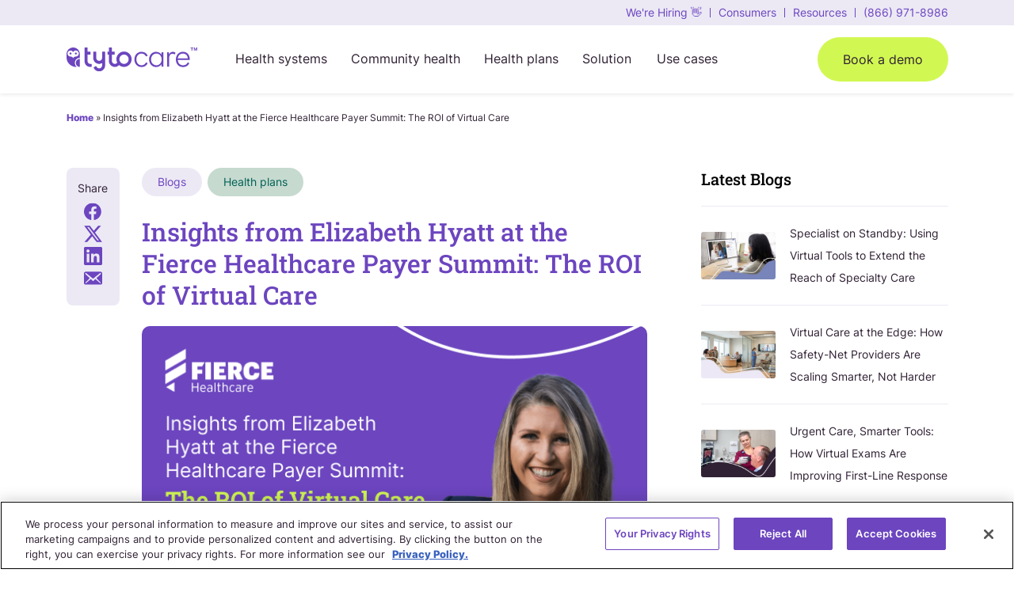

--- FILE ---
content_type: text/html; charset=UTF-8
request_url: https://www.tytocare.com/resources/blog/the-roi-of-virtual-care/
body_size: 47853
content:
<!DOCTYPE html>
<html lang="en-US">


                <head>
<meta http-equiv="Content-Security-Policy" content="default-src 'self' https://*.tytocare.com https://*.tytod.com https://tytocare.com https://tytod.com http://*.tytocare.com http://*.tytod.com ; base-uri 'self'; img-src 'self' data: https://*.tytocare.com https://*.tytod.com https://tytocare.com https://tytod.com http://*.tytocare.com http://*.tytod.com blob: https://*.wistia.net https://*.wistia.com https://t.co https://*.twitter.com https://bat.bing.com https://*.lfeeder.com https://*.linkedin.com https://track.hubspot.com https://segments.company-target.com https://www.facebook.com https://secure.gravatar.com https://s.w.org https://wp-rocket.me https://*.hsforms.com https://embedwistia-a.akamaihd.net https://www.israel21c.org https://cookieyes.com https://*.cookieyes.com https://cdn-cookieyes.com https://pbs.twimg.com https://cdn.ttgtmedia.com https://i.ytimg.com https://www.wpo365.com https://ps.w.org https://*.advancedcustomfields.com https://*.facebook.net https://okt.to https://*.userway.org https://*.hubspot.com https://cdn.cookielaw.org https://cta-service-cms2.hubspot.com https://www.google.com https://www.googleadservices.com https://googleads.g.doubleclick.net https://fonts.gstatic.com https://perf-na1.hsforms.com https://www.google.ch https://static.tytocare.com https://google.com https://*.google-analytics.com https://*.google.com https://google.com https://www.google.ca https://www.google.co.il https://www.google.com.ua https://www.google.pl https://www.googletagmanager.com https://*.googletagmanager.com https://googleads.g.doubleclick.net https://www.google.nl https://*.googleapis.com https://www.googleadservices.com https://pagead2.googlesyndication.com https://www.google.co.in https://www.google.jo https://www.google.com.vn https://www.google.com.ph https://www.google.co.uk ; style-src 'self' 'unsafe-inline' https://*.tytocare.com https://*.tytod.com https://tytocare.com https://tytod.com http://*.tytocare.com http://*.tytod.com https://fonts.googleapis.com https://use.fontawesome.com https://www.googletagmanager.com https://*.userway.org; style-src-elem 'self' 'unsafe-inline' https://*.tytocare.com https://*.tytod.com https://tytocare.com https://tytod.com http://*.tytocare.com http://*.tytod.com https://fonts.googleapis.com https://use.fontawesome.com https://cdn-cookieyes.com https://cookieyes.com https://*.cookieyes.com https://*.sentry-cdn.com https://sentry-cdn.com https://*.userway.org https://www.gstatic.com; script-src 'self' 'nonce-6e9a8ef6c8a80fcc16b94b4418609c7bf8137d16' https://*.tytocare.com https://*.tytod.com https://tytocare.com https://tytod.com http://*.tytocare.com http://*.tytod.com 'strict-dynamic' 'unsafe-hashes' 'unsafe-eval' 'sha256-ML1I1Se2mRHFlbkOljIdDysDB7YcHyKb9Q6/ueFfZMI=' 'sha256-DFFLwIcztss+sv3K4A7eR4/LomZ63ZtfLANbnojNCOc=' https://js.hs-analytics.net https://js.hsleadflows.net https://snap.licdn.com https://js.chilipiper.com https://www.googletagmanager.com https://app.revenuehero.io https://js.hsforms.net https://static.oktopost.com https://js.hs-scripts.com https://bat.bing.com https://*.hotjar.com https://connect.facebook.net https://static.ads-twitter.com https://js.hsadspixel.net https://js.hs-banner.com https://okt.to https://j.6sc.co https://*.adobe.com https://*.adobe.io https://js.hubspot.com https://cdn.userway.org; script-src-elem 'self' 'nonce-6e9a8ef6c8a80fcc16b94b4418609c7bf8137d16' https://*.tytocare.com https://*.tytod.com https://tytocare.com https://tytod.com http://*.tytocare.com http://*.tytod.com 'strict-dynamic' https://js.hsforms.net https://*.userway.org https://cdn.linkedin.oribi.io https://*.wistia.com https://*.wistia.net https://downloads.wordpress.org https://*.adobe.io https://*.wordpress.org https://bat.bing.com https://js.hs-scripts.com https://script.crazyegg.com https://*.facebook.net https://static.ads-twitter.com https://sc.lfeeder.com https://js.driftt.com https://j.6sc.co https://tag.demandbase.com https://*.hotjar.com https://*.doubleclick.net https://snap.licdn.com https://js.hsadspixel.net https://js.hs-banner.com https://js.hsleadflows.net https://js.hs-analytics.net https://js.chilipiper.com https://beacon-v2.helpscout.net https://www.youtube.com https://www.googleadservices.com https://static.oktopost.com https://okt.to https://*.hs-sites.com https://cdn.jsdelivr.net https://cdnjs.cloudflare.com https://unpkg.com https://app.revenuehero.io https://js.hubspot.com https://cdn-cookieyes.com https://cookieyes.com https://*.cookieyes.com https://browser.sentry-cdn.com https://js.sentry-cdn.com https://*.syncle.io https://syncle.io https://*.hubspot.com https://google.com https://*.google-analytics.com https://*.google.com https://google.com https://www.google.ca https://www.google.co.il https://www.google.com.ua https://www.google.pl https://www.googletagmanager.com https://*.googletagmanager.com https://googleads.g.doubleclick.net https://www.google.nl https://*.googleapis.com https://www.googleadservices.com https://pagead2.googlesyndication.com https://www.google.co.in https://www.google.jo https://www.google.com.vn https://www.google.com.ph https://www.google.co.uk ; connect-src 'self' https://*.tytocare.com https://*.tytod.com https://tytocare.com https://tytod.com http://*.tytocare.com http://*.tytod.com wss://ws.hotjar.com https://*.hotjar.io https://pro.ip-api.com https://app.revenuehero.io https://wistia.com https://wistia.net https://*.wistia.com https://*.wistia.net https://fast.wistia.net https://*.doubleclick.net https://downloads.wordpress.org https://*.wordpress.org https://api.hubapi.com https://api.company-target.com https://*.hubspot.com https://*.6sc.co https://cdn.linkedin.oribi.io https://bat.bing.com https://secure.adnxs.com https://*.hotjar.com https://beaconapi.helpscout.net https://www.facebook.com https://d3hb14vkzrxvla.cloudfront.net https://yoast.com https://settings.luckyorange.net https://gw.linkedin.oribi.io https://forms.hsforms.com https://embedwistia-a.akamaihd.net https://tracking.chilipiper.com https://px.ads.linkedin.com https://okt.to https://*.adobe.com https://bat.bing.net https://*.adobe.io https://perf-na1.hsforms.com https://*.litix.io https://*.amazonaws.com https://amazonaws.com https://*.cookieyes.com https://cookieyes.com https://cdn-cookieyes.com https://www.wpo365.com https://*.userway.org https://*.syncle.io https://syncle.io https://cdn.cookielaw.org https://geolocation.onetrust.com https://privacyportal.onetrust.com https://static.hsappstatic.net https://www.google.com https://ampcid.google.com.sg https://mpc-prod-25-s6uit34pua-wl.a.run.app https://demo-1.conversionsapigateway.com https://ct.pinterest.com https://capig.stape.gl https://google.com https://*.google-analytics.com https://*.google.com https://google.com https://www.google.ca https://www.google.co.il https://www.google.com.ua https://www.google.pl https://www.googletagmanager.com https://*.googletagmanager.com https://googleads.g.doubleclick.net https://www.google.nl https://*.googleapis.com https://www.googleadservices.com https://pagead2.googlesyndication.com https://www.google.co.in https://www.google.jo https://www.google.com.vn https://www.google.com.ph https://www.google.co.uk ; font-src 'self' data: https://*.tytocare.com https://*.tytod.com https://tytocare.com https://tytod.com http://*.tytocare.com http://*.tytod.com https://spoprod-a.akamaihd.net https://*.wistia.net https://static2.sharepointonline.com https://*.wistia.com https://fonts.gstatic.com https://use.fontawesome.com https://workweek.com https://*.userway.org https://*.wistia.net; media-src 'self' blob: https://*.tytocare.com https://*.tytod.com https://tytocare.com https://tytod.com http://*.tytocare.com http://*.tytod.com https://*.wistia.net https://*.wistia.com https://embedwistia-a.akamaihd.net https://cdn.livechatinc.com https://js.driftt.com; frame-src 'self' https://*.tytocare.com https://*.tytod.com https://tytocare.com https://tytod.com http://*.tytocare.com http://*.tytod.com https://*.hotjar.com https://js.driftt.com https://wp-rocket.me https://*.hsforms.com https://www.youtube.com https://td.doubleclick.net https://fast.wistia.com https://api.wp-rocket.me https://embeds.audioboom.com https://s.company-target.com https://*.adobe.com https://*.userway.org https://*.hs-sites.com https://www.google.com https://popup.schedulehero.io https://www.buzzsprout.com https://google.com https://*.google-analytics.com https://*.google.com https://google.com https://www.google.ca https://www.google.co.il https://www.google.com.ua https://www.google.pl https://www.googletagmanager.com https://*.googletagmanager.com https://googleads.g.doubleclick.net https://www.google.nl https://*.googleapis.com https://www.googleadservices.com https://pagead2.googlesyndication.com https://www.google.co.in https://www.google.jo https://www.google.com.vn https://www.google.com.ph https://www.google.co.uk ; worker-src 'self' blob: https://*.tytocare.com https://*.tytod.com https://tytocare.com https://tytod.com http://*.tytocare.com http://*.tytod.com ; object-src 'self' https://*.tytocare.com https://*.tytod.com https://tytocare.com https://tytod.com http://*.tytocare.com http://*.tytod.com ; manifest-src 'self' https://*.tytocare.com https://*.tytod.com https://tytocare.com https://tytod.com http://*.tytocare.com http://*.tytod.com ; form-action 'self' https://*.tytocare.com https://*.tytod.com https://tytocare.com https://tytod.com http://*.tytocare.com http://*.tytod.com https://*.hsforms.com;">    <script nonce="6e9a8ef6c8a80fcc16b94b4418609c7bf8137d16">
        let tytoCspErrorListSendingTimeout = null;
        const tytoCspErrorReportLink = 'https://www.tytocare.com/wp-json/tytocare/v1/frontend-log';
        let tytoCspReportsList = [];
        document.addEventListener('securitypolicyviolation', (e) => {
            if (tytoCspErrorReportLink === '') return;
            const report = {
                'document-uri': e.documentURI,
                'referrer': e.referrer,
                'violated-directive': e.violatedDirective,
                'effective-directive': e.effectiveDirective,
                //'original-policy': e.originalPolicy,
                'blocked-uri': e.blockedURI,
                'status-code': e.statusCode,
                'line-number': e.lineNumber,
                'column-number': e.columnNumber,
                'source-file': e.sourceFile,
                'script-sample': e.sample,
            };
            tytoCspReportsList.push(report);
            if (tytoCspErrorListSendingTimeout !== null) {
                clearTimeout(tytoCspErrorListSendingTimeout);
            }
            tytoCspErrorListSendingTimeout = setTimeout(() => {
                const userAgent = typeof navigator !== 'undefined' ? navigator.userAgent : 'Unknown';
                const message = 'CSP Error: ' + JSON.stringify(tytoCspReportsList);
                const body = {
                    logLevel: 'Error',
                    message,
                    userAgent,
                }
                tytoCspReportsList = [];
                fetch(tytoCspErrorReportLink, {
                    method: 'POST',
                    headers: {
                        'Content-Type': 'application/json',
                    },
                    body: JSON.stringify(body),
                    keepalive: true,
                });
            }, 1000);
        });
    </script>

                    <!-- OneTrust Cookies Consent Notice start for tytod.com -->
                    <script nowprocket nonce="6e9a8ef6c8a80fcc16b94b4418609c7bf8137d16" type="text/javascript" src="https://cdn.cookielaw.org/consent/01981386-96ba-7f38-ac63-a779d8f3b262/OtAutoBlock.js" ></script>
                    <script nowprocket nonce="6e9a8ef6c8a80fcc16b94b4418609c7bf8137d16" src="https://cdn.cookielaw.org/scripttemplates/otSDKStub.js"  type="text/javascript" charset="UTF-8" data-domain-script="01981386-96ba-7f38-ac63-a779d8f3b262" ></script>
                    <script nowprocket nonce="6e9a8ef6c8a80fcc16b94b4418609c7bf8137d16" type="text/javascript">
                        function OptanonWrapper() { }
                    </script>
                    <!-- OneTrust Cookies Consent Notice end for tytod.com -->
                <meta charset="UTF-8" /><script nonce='6e9a8ef6c8a80fcc16b94b4418609c7bf8137d16'>if(navigator.userAgent.match(/MSIE|Internet Explorer/i)||navigator.userAgent.match(/Trident\/7\..*?rv:11/i)){var href=document.location.href;if(!href.match(/[?&]nowprocket/)){if(href.indexOf("?")==-1){if(href.indexOf("#")==-1){document.location.href=href+"?nowprocket=1"}else{document.location.href=href.replace("#","?nowprocket=1#")}}else{if(href.indexOf("#")==-1){document.location.href=href+"&nowprocket=1"}else{document.location.href=href.replace("#","&nowprocket=1#")}}}}</script><script nonce='6e9a8ef6c8a80fcc16b94b4418609c7bf8137d16'>(()=>{class RocketLazyLoadScripts{constructor(){this.v="2.0.4",this.userEvents=["keydown","keyup","mousedown","mouseup","mousemove","mouseover","mouseout","touchmove","touchstart","touchend","touchcancel","wheel","click","dblclick","input"],this.attributeEvents=["onblur","onclick","oncontextmenu","ondblclick","onfocus","onmousedown","onmouseenter","onmouseleave","onmousemove","onmouseout","onmouseover","onmouseup","onmousewheel","onscroll","onsubmit"]}async t(){this.i(),this.o(),/iP(ad|hone)/.test(navigator.userAgent)&&this.h(),this.u(),this.l(this),this.m(),this.k(this),this.p(this),this._(),await Promise.all([this.R(),this.L()]),this.lastBreath=Date.now(),this.S(this),this.P(),this.D(),this.O(),this.M(),await this.C(this.delayedScripts.normal),await this.C(this.delayedScripts.defer),await this.C(this.delayedScripts.async),await this.T(),await this.F(),await this.j(),await this.A(),window.dispatchEvent(new Event("rocket-allScriptsLoaded")),this.everythingLoaded=!0,this.lastTouchEnd&&await new Promise(t=>setTimeout(t,500-Date.now()+this.lastTouchEnd)),this.I(),this.H(),this.U(),this.W()}i(){this.CSPIssue=sessionStorage.getItem("rocketCSPIssue"),document.addEventListener("securitypolicyviolation",t=>{this.CSPIssue||"script-src-elem"!==t.violatedDirective||"data"!==t.blockedURI||(this.CSPIssue=!0,sessionStorage.setItem("rocketCSPIssue",!0))},{isRocket:!0})}o(){window.addEventListener("pageshow",t=>{this.persisted=t.persisted,this.realWindowLoadedFired=!0},{isRocket:!0}),window.addEventListener("pagehide",()=>{this.onFirstUserAction=null},{isRocket:!0})}h(){let t;function e(e){t=e}window.addEventListener("touchstart",e,{isRocket:!0}),window.addEventListener("touchend",function i(o){o.changedTouches[0]&&t.changedTouches[0]&&Math.abs(o.changedTouches[0].pageX-t.changedTouches[0].pageX)<10&&Math.abs(o.changedTouches[0].pageY-t.changedTouches[0].pageY)<10&&o.timeStamp-t.timeStamp<200&&(window.removeEventListener("touchstart",e,{isRocket:!0}),window.removeEventListener("touchend",i,{isRocket:!0}),"INPUT"===o.target.tagName&&"text"===o.target.type||(o.target.dispatchEvent(new TouchEvent("touchend",{target:o.target,bubbles:!0})),o.target.dispatchEvent(new MouseEvent("mouseover",{target:o.target,bubbles:!0})),o.target.dispatchEvent(new PointerEvent("click",{target:o.target,bubbles:!0,cancelable:!0,detail:1,clientX:o.changedTouches[0].clientX,clientY:o.changedTouches[0].clientY})),event.preventDefault()))},{isRocket:!0})}q(t){this.userActionTriggered||("mousemove"!==t.type||this.firstMousemoveIgnored?"keyup"===t.type||"mouseover"===t.type||"mouseout"===t.type||(this.userActionTriggered=!0,this.onFirstUserAction&&this.onFirstUserAction()):this.firstMousemoveIgnored=!0),"click"===t.type&&t.preventDefault(),t.stopPropagation(),t.stopImmediatePropagation(),"touchstart"===this.lastEvent&&"touchend"===t.type&&(this.lastTouchEnd=Date.now()),"click"===t.type&&(this.lastTouchEnd=0),this.lastEvent=t.type,t.composedPath&&t.composedPath()[0].getRootNode()instanceof ShadowRoot&&(t.rocketTarget=t.composedPath()[0]),this.savedUserEvents.push(t)}u(){this.savedUserEvents=[],this.userEventHandler=this.q.bind(this),this.userEvents.forEach(t=>window.addEventListener(t,this.userEventHandler,{passive:!1,isRocket:!0})),document.addEventListener("visibilitychange",this.userEventHandler,{isRocket:!0})}U(){this.userEvents.forEach(t=>window.removeEventListener(t,this.userEventHandler,{passive:!1,isRocket:!0})),document.removeEventListener("visibilitychange",this.userEventHandler,{isRocket:!0}),this.savedUserEvents.forEach(t=>{(t.rocketTarget||t.target).dispatchEvent(new window[t.constructor.name](t.type,t))})}m(){const t="return false",e=Array.from(this.attributeEvents,t=>"data-rocket-"+t),i="["+this.attributeEvents.join("],[")+"]",o="[data-rocket-"+this.attributeEvents.join("],[data-rocket-")+"]",s=(e,i,o)=>{o&&o!==t&&(e.setAttribute("data-rocket-"+i,o),e["rocket"+i]=new Function("event",o),e.setAttribute(i,t))};new MutationObserver(t=>{for(const n of t)"attributes"===n.type&&(n.attributeName.startsWith("data-rocket-")||this.everythingLoaded?n.attributeName.startsWith("data-rocket-")&&this.everythingLoaded&&this.N(n.target,n.attributeName.substring(12)):s(n.target,n.attributeName,n.target.getAttribute(n.attributeName))),"childList"===n.type&&n.addedNodes.forEach(t=>{if(t.nodeType===Node.ELEMENT_NODE)if(this.everythingLoaded)for(const i of[t,...t.querySelectorAll(o)])for(const t of i.getAttributeNames())e.includes(t)&&this.N(i,t.substring(12));else for(const e of[t,...t.querySelectorAll(i)])for(const t of e.getAttributeNames())this.attributeEvents.includes(t)&&s(e,t,e.getAttribute(t))})}).observe(document,{subtree:!0,childList:!0,attributeFilter:[...this.attributeEvents,...e]})}I(){this.attributeEvents.forEach(t=>{document.querySelectorAll("[data-rocket-"+t+"]").forEach(e=>{this.N(e,t)})})}N(t,e){const i=t.getAttribute("data-rocket-"+e);i&&(t.setAttribute(e,i),t.removeAttribute("data-rocket-"+e))}k(t){Object.defineProperty(HTMLElement.prototype,"onclick",{get(){return this.rocketonclick||null},set(e){this.rocketonclick=e,this.setAttribute(t.everythingLoaded?"onclick":"data-rocket-onclick","this.rocketonclick(event)")}})}S(t){function e(e,i){let o=e[i];e[i]=null,Object.defineProperty(e,i,{get:()=>o,set(s){t.everythingLoaded?o=s:e["rocket"+i]=o=s}})}e(document,"onreadystatechange"),e(window,"onload"),e(window,"onpageshow");try{Object.defineProperty(document,"readyState",{get:()=>t.rocketReadyState,set(e){t.rocketReadyState=e},configurable:!0}),document.readyState="loading"}catch(t){console.log("WPRocket DJE readyState conflict, bypassing")}}l(t){this.originalAddEventListener=EventTarget.prototype.addEventListener,this.originalRemoveEventListener=EventTarget.prototype.removeEventListener,this.savedEventListeners=[],EventTarget.prototype.addEventListener=function(e,i,o){o&&o.isRocket||!t.B(e,this)&&!t.userEvents.includes(e)||t.B(e,this)&&!t.userActionTriggered||e.startsWith("rocket-")||t.everythingLoaded?t.originalAddEventListener.call(this,e,i,o):(t.savedEventListeners.push({target:this,remove:!1,type:e,func:i,options:o}),"mouseenter"!==e&&"mouseleave"!==e||t.originalAddEventListener.call(this,e,t.savedUserEvents.push,o))},EventTarget.prototype.removeEventListener=function(e,i,o){o&&o.isRocket||!t.B(e,this)&&!t.userEvents.includes(e)||t.B(e,this)&&!t.userActionTriggered||e.startsWith("rocket-")||t.everythingLoaded?t.originalRemoveEventListener.call(this,e,i,o):t.savedEventListeners.push({target:this,remove:!0,type:e,func:i,options:o})}}J(t,e){this.savedEventListeners=this.savedEventListeners.filter(i=>{let o=i.type,s=i.target||window;return e!==o||t!==s||(this.B(o,s)&&(i.type="rocket-"+o),this.$(i),!1)})}H(){EventTarget.prototype.addEventListener=this.originalAddEventListener,EventTarget.prototype.removeEventListener=this.originalRemoveEventListener,this.savedEventListeners.forEach(t=>this.$(t))}$(t){t.remove?this.originalRemoveEventListener.call(t.target,t.type,t.func,t.options):this.originalAddEventListener.call(t.target,t.type,t.func,t.options)}p(t){let e;function i(e){return t.everythingLoaded?e:e.split(" ").map(t=>"load"===t||t.startsWith("load.")?"rocket-jquery-load":t).join(" ")}function o(o){function s(e){const s=o.fn[e];o.fn[e]=o.fn.init.prototype[e]=function(){return this[0]===window&&t.userActionTriggered&&("string"==typeof arguments[0]||arguments[0]instanceof String?arguments[0]=i(arguments[0]):"object"==typeof arguments[0]&&Object.keys(arguments[0]).forEach(t=>{const e=arguments[0][t];delete arguments[0][t],arguments[0][i(t)]=e})),s.apply(this,arguments),this}}if(o&&o.fn&&!t.allJQueries.includes(o)){const e={DOMContentLoaded:[],"rocket-DOMContentLoaded":[]};for(const t in e)document.addEventListener(t,()=>{e[t].forEach(t=>t())},{isRocket:!0});o.fn.ready=o.fn.init.prototype.ready=function(i){function s(){parseInt(o.fn.jquery)>2?setTimeout(()=>i.bind(document)(o)):i.bind(document)(o)}return"function"==typeof i&&(t.realDomReadyFired?!t.userActionTriggered||t.fauxDomReadyFired?s():e["rocket-DOMContentLoaded"].push(s):e.DOMContentLoaded.push(s)),o([])},s("on"),s("one"),s("off"),t.allJQueries.push(o)}e=o}t.allJQueries=[],o(window.jQuery),Object.defineProperty(window,"jQuery",{get:()=>e,set(t){o(t)}})}P(){const t=new Map;document.write=document.writeln=function(e){const i=document.currentScript,o=document.createRange(),s=i.parentElement;let n=t.get(i);void 0===n&&(n=i.nextSibling,t.set(i,n));const c=document.createDocumentFragment();o.setStart(c,0),c.appendChild(o.createContextualFragment(e)),s.insertBefore(c,n)}}async R(){return new Promise(t=>{this.userActionTriggered?t():this.onFirstUserAction=t})}async L(){return new Promise(t=>{document.addEventListener("DOMContentLoaded",()=>{this.realDomReadyFired=!0,t()},{isRocket:!0})})}async j(){return this.realWindowLoadedFired?Promise.resolve():new Promise(t=>{window.addEventListener("load",t,{isRocket:!0})})}M(){this.pendingScripts=[];this.scriptsMutationObserver=new MutationObserver(t=>{for(const e of t)e.addedNodes.forEach(t=>{"SCRIPT"!==t.tagName||t.noModule||t.isWPRocket||this.pendingScripts.push({script:t,promise:new Promise(e=>{const i=()=>{const i=this.pendingScripts.findIndex(e=>e.script===t);i>=0&&this.pendingScripts.splice(i,1),e()};t.addEventListener("load",i,{isRocket:!0}),t.addEventListener("error",i,{isRocket:!0}),setTimeout(i,1e3)})})})}),this.scriptsMutationObserver.observe(document,{childList:!0,subtree:!0})}async F(){await this.X(),this.pendingScripts.length?(await this.pendingScripts[0].promise,await this.F()):this.scriptsMutationObserver.disconnect()}D(){this.delayedScripts={normal:[],async:[],defer:[]},document.querySelectorAll("script[type$=rocketlazyloadscript]").forEach(t=>{t.hasAttribute("data-rocket-src")?t.hasAttribute("async")&&!1!==t.async?this.delayedScripts.async.push(t):t.hasAttribute("defer")&&!1!==t.defer||"module"===t.getAttribute("data-rocket-type")?this.delayedScripts.defer.push(t):this.delayedScripts.normal.push(t):this.delayedScripts.normal.push(t)})}async _(){await this.L();let t=[];document.querySelectorAll("script[type$=rocketlazyloadscript][data-rocket-src]").forEach(e=>{let i=e.getAttribute("data-rocket-src");if(i&&!i.startsWith("data:")){i.startsWith("//")&&(i=location.protocol+i);try{const o=new URL(i).origin;o!==location.origin&&t.push({src:o,crossOrigin:e.crossOrigin||"module"===e.getAttribute("data-rocket-type")})}catch(t){}}}),t=[...new Map(t.map(t=>[JSON.stringify(t),t])).values()],this.Y(t,"preconnect")}async G(t){if(await this.K(),!0!==t.noModule||!("noModule"in HTMLScriptElement.prototype))return new Promise(e=>{let i;function o(){(i||t).setAttribute("data-rocket-status","executed"),e()}try{if(navigator.userAgent.includes("Firefox/")||""===navigator.vendor||this.CSPIssue)i=document.createElement("script"),[...t.attributes].forEach(t=>{let e=t.nodeName;"type"!==e&&("data-rocket-type"===e&&(e="type"),"data-rocket-src"===e&&(e="src"),i.setAttribute(e,t.nodeValue))}),t.text&&(i.text=t.text),t.nonce&&(i.nonce=t.nonce),i.hasAttribute("src")?(i.addEventListener("load",o,{isRocket:!0}),i.addEventListener("error",()=>{i.setAttribute("data-rocket-status","failed-network"),e()},{isRocket:!0}),setTimeout(()=>{i.isConnected||e()},1)):(i.text=t.text,o()),i.isWPRocket=!0,t.parentNode.replaceChild(i,t);else{const i=t.getAttribute("data-rocket-type"),s=t.getAttribute("data-rocket-src");i?(t.type=i,t.removeAttribute("data-rocket-type")):t.removeAttribute("type"),t.addEventListener("load",o,{isRocket:!0}),t.addEventListener("error",i=>{this.CSPIssue&&i.target.src.startsWith("data:")?(console.log("WPRocket: CSP fallback activated"),t.removeAttribute("src"),this.G(t).then(e)):(t.setAttribute("data-rocket-status","failed-network"),e())},{isRocket:!0}),s?(t.fetchPriority="high",t.removeAttribute("data-rocket-src"),t.src=s):t.src="data:text/javascript;base64,"+window.btoa(unescape(encodeURIComponent(t.text)))}}catch(i){t.setAttribute("data-rocket-status","failed-transform"),e()}});t.setAttribute("data-rocket-status","skipped")}async C(t){const e=t.shift();return e?(e.isConnected&&await this.G(e),this.C(t)):Promise.resolve()}O(){this.Y([...this.delayedScripts.normal,...this.delayedScripts.defer,...this.delayedScripts.async],"preload")}Y(t,e){this.trash=this.trash||[];let i=!0;var o=document.createDocumentFragment();t.forEach(t=>{const s=t.getAttribute&&t.getAttribute("data-rocket-src")||t.src;if(s&&!s.startsWith("data:")){const n=document.createElement("link");n.href=s,n.rel=e,"preconnect"!==e&&(n.as="script",n.fetchPriority=i?"high":"low"),t.getAttribute&&"module"===t.getAttribute("data-rocket-type")&&(n.crossOrigin=!0),t.crossOrigin&&(n.crossOrigin=t.crossOrigin),t.integrity&&(n.integrity=t.integrity),t.nonce&&(n.nonce=t.nonce),o.appendChild(n),this.trash.push(n),i=!1}}),document.head.appendChild(o)}W(){this.trash.forEach(t=>t.remove())}async T(){try{document.readyState="interactive"}catch(t){}this.fauxDomReadyFired=!0;try{await this.K(),this.J(document,"readystatechange"),document.dispatchEvent(new Event("rocket-readystatechange")),await this.K(),document.rocketonreadystatechange&&document.rocketonreadystatechange(),await this.K(),this.J(document,"DOMContentLoaded"),document.dispatchEvent(new Event("rocket-DOMContentLoaded")),await this.K(),this.J(window,"DOMContentLoaded"),window.dispatchEvent(new Event("rocket-DOMContentLoaded"))}catch(t){console.error(t)}}async A(){try{document.readyState="complete"}catch(t){}try{await this.K(),this.J(document,"readystatechange"),document.dispatchEvent(new Event("rocket-readystatechange")),await this.K(),document.rocketonreadystatechange&&document.rocketonreadystatechange(),await this.K(),this.J(window,"load"),window.dispatchEvent(new Event("rocket-load")),await this.K(),window.rocketonload&&window.rocketonload(),await this.K(),this.allJQueries.forEach(t=>t(window).trigger("rocket-jquery-load")),await this.K(),this.J(window,"pageshow");const t=new Event("rocket-pageshow");t.persisted=this.persisted,window.dispatchEvent(t),await this.K(),window.rocketonpageshow&&window.rocketonpageshow({persisted:this.persisted})}catch(t){console.error(t)}}async K(){Date.now()-this.lastBreath>45&&(await this.X(),this.lastBreath=Date.now())}async X(){return document.hidden?new Promise(t=>setTimeout(t)):new Promise(t=>requestAnimationFrame(t))}B(t,e){return e===document&&"readystatechange"===t||(e===document&&"DOMContentLoaded"===t||(e===window&&"DOMContentLoaded"===t||(e===window&&"load"===t||e===window&&"pageshow"===t)))}static run(){(new RocketLazyLoadScripts).t()}}RocketLazyLoadScripts.run()})();</script>
    
    <meta name="viewport" content="width=device-width, initial-scale=1">

    <link rel="preconnect" href="https://fonts.googleapis.com">
    <link rel="preconnect" href="https://fonts.gstatic.com" crossorigin>
	<link rel="apple-touch-icon" sizes="57x57" href="https://static.tytocare.com/wp-content/uploads/2022/08/apple-icon-57x57-1.png"><link rel="apple-touch-icon" sizes="60x60" href="https://static.tytocare.com/wp-content/uploads/2022/08/apple-icon-60x60-1.png"><link rel="apple-touch-icon" sizes="72x72" href="https://static.tytocare.com/wp-content/uploads/2022/08/apple-icon-72x72-1.png"><link rel="apple-touch-icon" sizes="76x76" href="https://static.tytocare.com/wp-content/uploads/2022/08/apple-icon-76x76-1.png"><link rel="apple-touch-icon" sizes="114x114" href="https://static.tytocare.com/wp-content/uploads/2022/08/apple-icon-114x114-1.png"><link rel="apple-touch-icon" sizes="120x120" href="https://static.tytocare.com/wp-content/uploads/2022/08/apple-icon-120x120-1.png"><link rel="apple-touch-icon" sizes="144x144" href="https://static.tytocare.com/wp-content/uploads/2022/08/apple-icon-144x144-1.png"><link rel="apple-touch-icon" sizes="152x152" href="https://static.tytocare.com/wp-content/uploads/2022/08/apple-icon-152x152-1.png"><link rel="apple-touch-icon" sizes="180x180" href="https://static.tytocare.com/wp-content/uploads/2022/08/apple-icon-180x180-1.png"><link rel="icon" type="image/png" sizes="192x192"  href="https://static.tytocare.com/wp-content/uploads/2022/08/android-icon-192x192-1.png"><link rel="icon" type="image/png" sizes="16x16" href="https://static.tytocare.com/wp-content/uploads/2022/08/favicon-16x16-1.png"><link rel="icon" type="image/png" sizes="32x32" href="https://static.tytocare.com/wp-content/uploads/2022/08/favicon-32x32-1.png"><link rel="icon" type="image/png" sizes="96x96" href="https://static.tytocare.com/wp-content/uploads/2022/08/android-icon-96x96-1.png"><meta name='robots' content='index, follow, max-image-preview:large, max-snippet:-1, max-video-preview:-1' />

	<!-- This site is optimized with the Yoast SEO plugin v25.7 - https://yoast.com/wordpress/plugins/seo/ -->
	<title>The ROI of Virtual Care</title>
	<meta name="description" content="Explore key insights from Elizabeth Hyatt&#039;s talk at the Fierce Healthcare Payer Summit on the ROI of virtual care and its impact on healthcare." />
	<link rel="canonical" href="https://www.tytocare.com/resources/blog/the-roi-of-virtual-care/" />
	<meta property="og:locale" content="en_US" />
	<meta property="og:type" content="article" />
	<meta property="og:title" content="The ROI of Virtual Care" />
	<meta property="og:description" content="Explore key insights from Elizabeth Hyatt&#039;s talk at the Fierce Healthcare Payer Summit on the ROI of virtual care and its impact on healthcare." />
	<meta property="og:url" content="https://www.tytocare.com/resources/blog/the-roi-of-virtual-care/" />
	<meta property="og:site_name" content="TytoCare" />
	<meta property="article:published_time" content="2023-11-20T15:32:04+00:00" />
	<meta property="article:modified_time" content="2023-11-20T15:34:20+00:00" />
	<meta property="og:image" content="https://static.tytocare.com/wp-content/uploads/2023/11/Fierce-blog-Elizabeth-Hyatt-from-TytoCare.png" />
	<meta property="og:image:width" content="645" />
	<meta property="og:image:height" content="388" />
	<meta property="og:image:type" content="image/png" />
	<meta name="author" content="Becca Noy" />
	<meta name="twitter:card" content="summary_large_image" />
	<meta name="twitter:label1" content="Written by" />
	<meta name="twitter:data1" content="Becca Noy" />
	<meta name="twitter:label2" content="Est. reading time" />
	<meta name="twitter:data2" content="2 minutes" />
	<script nonce='6e9a8ef6c8a80fcc16b94b4418609c7bf8137d16' type="application/ld+json" class="yoast-schema-graph">{"@context":"https://schema.org","@graph":[{"@type":"Article","@id":"https://www.tytocare.com/resources/blog/the-roi-of-virtual-care/#article","isPartOf":{"@id":"https://www.tytocare.com/resources/blog/the-roi-of-virtual-care/"},"author":{"name":"Becca Noy","@id":"https://www.tytocare.com/#/schema/person/0211f5491609d7ed3348169ab248362d"},"headline":"Insights from Elizabeth Hyatt at the Fierce Healthcare Payer Summit: The ROI of Virtual Care","datePublished":"2023-11-20T15:32:04+00:00","dateModified":"2023-11-20T15:34:20+00:00","mainEntityOfPage":{"@id":"https://www.tytocare.com/resources/blog/the-roi-of-virtual-care/"},"wordCount":513,"publisher":{"@id":"https://www.tytocare.com/#organization"},"image":{"@id":"https://www.tytocare.com/resources/blog/the-roi-of-virtual-care/#primaryimage"},"thumbnailUrl":"https://static.tytocare.com/wp-content/uploads/2023/11/Fierce-blog-Elizabeth-Hyatt-from-TytoCare.png","keywords":["Health plans"],"articleSection":["Blogs"],"inLanguage":"en-US"},{"@type":"WebPage","@id":"https://www.tytocare.com/resources/blog/the-roi-of-virtual-care/","url":"https://www.tytocare.com/resources/blog/the-roi-of-virtual-care/","name":"The ROI of Virtual Care","isPartOf":{"@id":"https://www.tytocare.com/#website"},"primaryImageOfPage":{"@id":"https://www.tytocare.com/resources/blog/the-roi-of-virtual-care/#primaryimage"},"image":{"@id":"https://www.tytocare.com/resources/blog/the-roi-of-virtual-care/#primaryimage"},"thumbnailUrl":"https://static.tytocare.com/wp-content/uploads/2023/11/Fierce-blog-Elizabeth-Hyatt-from-TytoCare.png","datePublished":"2023-11-20T15:32:04+00:00","dateModified":"2023-11-20T15:34:20+00:00","description":"Explore key insights from Elizabeth Hyatt's talk at the Fierce Healthcare Payer Summit on the ROI of virtual care and its impact on healthcare.","breadcrumb":{"@id":"https://www.tytocare.com/resources/blog/the-roi-of-virtual-care/#breadcrumb"},"inLanguage":"en-US","potentialAction":[{"@type":"ReadAction","target":["https://www.tytocare.com/resources/blog/the-roi-of-virtual-care/"]}]},{"@type":"ImageObject","inLanguage":"en-US","@id":"https://www.tytocare.com/resources/blog/the-roi-of-virtual-care/#primaryimage","url":"https://static.tytocare.com/wp-content/uploads/2023/11/Fierce-blog-Elizabeth-Hyatt-from-TytoCare.png","contentUrl":"https://static.tytocare.com/wp-content/uploads/2023/11/Fierce-blog-Elizabeth-Hyatt-from-TytoCare.png","width":645,"height":388,"caption":"Fierce blog - Elizabeth Hyatt from TytoCare"},{"@type":"BreadcrumbList","@id":"https://www.tytocare.com/resources/blog/the-roi-of-virtual-care/#breadcrumb","itemListElement":[{"@type":"ListItem","position":1,"name":"Home","item":"https://www.tytocare.com/"},{"@type":"ListItem","position":2,"name":"Insights from Elizabeth Hyatt at the Fierce Healthcare Payer Summit: The ROI of Virtual Care"}]},{"@type":"WebSite","@id":"https://www.tytocare.com/#website","url":"https://www.tytocare.com/","name":"TytoCare","description":"On Demand Medical Exams for You and Your Patients. Deliver accurate diagnosis and treatments for your patients with TytoCare telemedince solutions.","publisher":{"@id":"https://www.tytocare.com/#organization"},"potentialAction":[{"@type":"SearchAction","target":{"@type":"EntryPoint","urlTemplate":"https://www.tytocare.com/?s={search_term_string}"},"query-input":{"@type":"PropertyValueSpecification","valueRequired":true,"valueName":"search_term_string"}}],"inLanguage":"en-US"},{"@type":"Organization","@id":"https://www.tytocare.com/#organization","name":"TytoCare","url":"https://www.tytocare.com/","logo":{"@type":"ImageObject","inLanguage":"en-US","@id":"https://www.tytocare.com/#/schema/logo/image/","url":"https://static.tytocare.com/wp-content/uploads/2022/08/Vector.svg","contentUrl":"https://static.tytocare.com/wp-content/uploads/2022/08/Vector.svg","width":165,"height":31,"caption":"TytoCare"},"image":{"@id":"https://www.tytocare.com/#/schema/logo/image/"}},{"@type":"Person","@id":"https://www.tytocare.com/#/schema/person/0211f5491609d7ed3348169ab248362d","name":"Becca Noy","image":{"@type":"ImageObject","inLanguage":"en-US","@id":"https://www.tytocare.com/#/schema/person/image/","url":"https://secure.gravatar.com/avatar/4da1d6c49e00615b7f2151ba26fd95ddc590a755a057042992667ee31bcaa5b9?s=96&d=mm&r=g","contentUrl":"https://secure.gravatar.com/avatar/4da1d6c49e00615b7f2151ba26fd95ddc590a755a057042992667ee31bcaa5b9?s=96&d=mm&r=g","caption":"Becca Noy"}}]}</script>
	<!-- / Yoast SEO plugin. -->


<link rel='dns-prefetch' href='//static.tytocare.com' />

<link href='https://static.tytocare.com' rel='preconnect' />
<link rel="alternate" type="application/rss+xml" title="TytoCare &raquo; Feed" href="https://www.tytocare.com/feed/" />
<link rel="alternate" type="application/rss+xml" title="TytoCare &raquo; Comments Feed" href="https://www.tytocare.com/comments/feed/" />
<style id='wp-emoji-styles-inline-css' type='text/css'>

	img.wp-smiley, img.emoji {
		display: inline !important;
		border: none !important;
		box-shadow: none !important;
		height: 1em !important;
		width: 1em !important;
		margin: 0 0.07em !important;
		vertical-align: -0.1em !important;
		background: none !important;
		padding: 0 !important;
	}
</style>
<style id='classic-theme-styles-inline-css' type='text/css'>
/*! This file is auto-generated */
.wp-block-button__link{color:#fff;background-color:#32373c;border-radius:9999px;box-shadow:none;text-decoration:none;padding:calc(.667em + 2px) calc(1.333em + 2px);font-size:1.125em}.wp-block-file__button{background:#32373c;color:#fff;text-decoration:none}
</style>
<style id='global-styles-inline-css' type='text/css'>
:root{--wp--preset--aspect-ratio--square: 1;--wp--preset--aspect-ratio--4-3: 4/3;--wp--preset--aspect-ratio--3-4: 3/4;--wp--preset--aspect-ratio--3-2: 3/2;--wp--preset--aspect-ratio--2-3: 2/3;--wp--preset--aspect-ratio--16-9: 16/9;--wp--preset--aspect-ratio--9-16: 9/16;--wp--preset--color--black: #000000;--wp--preset--color--cyan-bluish-gray: #abb8c3;--wp--preset--color--white: #ffffff;--wp--preset--color--pale-pink: #f78da7;--wp--preset--color--vivid-red: #cf2e2e;--wp--preset--color--luminous-vivid-orange: #ff6900;--wp--preset--color--luminous-vivid-amber: #fcb900;--wp--preset--color--light-green-cyan: #7bdcb5;--wp--preset--color--vivid-green-cyan: #00d084;--wp--preset--color--pale-cyan-blue: #8ed1fc;--wp--preset--color--vivid-cyan-blue: #0693e3;--wp--preset--color--vivid-purple: #9b51e0;--wp--preset--gradient--vivid-cyan-blue-to-vivid-purple: linear-gradient(135deg,rgba(6,147,227,1) 0%,rgb(155,81,224) 100%);--wp--preset--gradient--light-green-cyan-to-vivid-green-cyan: linear-gradient(135deg,rgb(122,220,180) 0%,rgb(0,208,130) 100%);--wp--preset--gradient--luminous-vivid-amber-to-luminous-vivid-orange: linear-gradient(135deg,rgba(252,185,0,1) 0%,rgba(255,105,0,1) 100%);--wp--preset--gradient--luminous-vivid-orange-to-vivid-red: linear-gradient(135deg,rgba(255,105,0,1) 0%,rgb(207,46,46) 100%);--wp--preset--gradient--very-light-gray-to-cyan-bluish-gray: linear-gradient(135deg,rgb(238,238,238) 0%,rgb(169,184,195) 100%);--wp--preset--gradient--cool-to-warm-spectrum: linear-gradient(135deg,rgb(74,234,220) 0%,rgb(151,120,209) 20%,rgb(207,42,186) 40%,rgb(238,44,130) 60%,rgb(251,105,98) 80%,rgb(254,248,76) 100%);--wp--preset--gradient--blush-light-purple: linear-gradient(135deg,rgb(255,206,236) 0%,rgb(152,150,240) 100%);--wp--preset--gradient--blush-bordeaux: linear-gradient(135deg,rgb(254,205,165) 0%,rgb(254,45,45) 50%,rgb(107,0,62) 100%);--wp--preset--gradient--luminous-dusk: linear-gradient(135deg,rgb(255,203,112) 0%,rgb(199,81,192) 50%,rgb(65,88,208) 100%);--wp--preset--gradient--pale-ocean: linear-gradient(135deg,rgb(255,245,203) 0%,rgb(182,227,212) 50%,rgb(51,167,181) 100%);--wp--preset--gradient--electric-grass: linear-gradient(135deg,rgb(202,248,128) 0%,rgb(113,206,126) 100%);--wp--preset--gradient--midnight: linear-gradient(135deg,rgb(2,3,129) 0%,rgb(40,116,252) 100%);--wp--preset--font-size--small: 13px;--wp--preset--font-size--medium: 20px;--wp--preset--font-size--large: 36px;--wp--preset--font-size--x-large: 42px;--wp--preset--spacing--20: 0.44rem;--wp--preset--spacing--30: 0.67rem;--wp--preset--spacing--40: 1rem;--wp--preset--spacing--50: 1.5rem;--wp--preset--spacing--60: 2.25rem;--wp--preset--spacing--70: 3.38rem;--wp--preset--spacing--80: 5.06rem;--wp--preset--shadow--natural: 6px 6px 9px rgba(0, 0, 0, 0.2);--wp--preset--shadow--deep: 12px 12px 50px rgba(0, 0, 0, 0.4);--wp--preset--shadow--sharp: 6px 6px 0px rgba(0, 0, 0, 0.2);--wp--preset--shadow--outlined: 6px 6px 0px -3px rgba(255, 255, 255, 1), 6px 6px rgba(0, 0, 0, 1);--wp--preset--shadow--crisp: 6px 6px 0px rgba(0, 0, 0, 1);}:where(.is-layout-flex){gap: 0.5em;}:where(.is-layout-grid){gap: 0.5em;}body .is-layout-flex{display: flex;}.is-layout-flex{flex-wrap: wrap;align-items: center;}.is-layout-flex > :is(*, div){margin: 0;}body .is-layout-grid{display: grid;}.is-layout-grid > :is(*, div){margin: 0;}:where(.wp-block-columns.is-layout-flex){gap: 2em;}:where(.wp-block-columns.is-layout-grid){gap: 2em;}:where(.wp-block-post-template.is-layout-flex){gap: 1.25em;}:where(.wp-block-post-template.is-layout-grid){gap: 1.25em;}.has-black-color{color: var(--wp--preset--color--black) !important;}.has-cyan-bluish-gray-color{color: var(--wp--preset--color--cyan-bluish-gray) !important;}.has-white-color{color: var(--wp--preset--color--white) !important;}.has-pale-pink-color{color: var(--wp--preset--color--pale-pink) !important;}.has-vivid-red-color{color: var(--wp--preset--color--vivid-red) !important;}.has-luminous-vivid-orange-color{color: var(--wp--preset--color--luminous-vivid-orange) !important;}.has-luminous-vivid-amber-color{color: var(--wp--preset--color--luminous-vivid-amber) !important;}.has-light-green-cyan-color{color: var(--wp--preset--color--light-green-cyan) !important;}.has-vivid-green-cyan-color{color: var(--wp--preset--color--vivid-green-cyan) !important;}.has-pale-cyan-blue-color{color: var(--wp--preset--color--pale-cyan-blue) !important;}.has-vivid-cyan-blue-color{color: var(--wp--preset--color--vivid-cyan-blue) !important;}.has-vivid-purple-color{color: var(--wp--preset--color--vivid-purple) !important;}.has-black-background-color{background-color: var(--wp--preset--color--black) !important;}.has-cyan-bluish-gray-background-color{background-color: var(--wp--preset--color--cyan-bluish-gray) !important;}.has-white-background-color{background-color: var(--wp--preset--color--white) !important;}.has-pale-pink-background-color{background-color: var(--wp--preset--color--pale-pink) !important;}.has-vivid-red-background-color{background-color: var(--wp--preset--color--vivid-red) !important;}.has-luminous-vivid-orange-background-color{background-color: var(--wp--preset--color--luminous-vivid-orange) !important;}.has-luminous-vivid-amber-background-color{background-color: var(--wp--preset--color--luminous-vivid-amber) !important;}.has-light-green-cyan-background-color{background-color: var(--wp--preset--color--light-green-cyan) !important;}.has-vivid-green-cyan-background-color{background-color: var(--wp--preset--color--vivid-green-cyan) !important;}.has-pale-cyan-blue-background-color{background-color: var(--wp--preset--color--pale-cyan-blue) !important;}.has-vivid-cyan-blue-background-color{background-color: var(--wp--preset--color--vivid-cyan-blue) !important;}.has-vivid-purple-background-color{background-color: var(--wp--preset--color--vivid-purple) !important;}.has-black-border-color{border-color: var(--wp--preset--color--black) !important;}.has-cyan-bluish-gray-border-color{border-color: var(--wp--preset--color--cyan-bluish-gray) !important;}.has-white-border-color{border-color: var(--wp--preset--color--white) !important;}.has-pale-pink-border-color{border-color: var(--wp--preset--color--pale-pink) !important;}.has-vivid-red-border-color{border-color: var(--wp--preset--color--vivid-red) !important;}.has-luminous-vivid-orange-border-color{border-color: var(--wp--preset--color--luminous-vivid-orange) !important;}.has-luminous-vivid-amber-border-color{border-color: var(--wp--preset--color--luminous-vivid-amber) !important;}.has-light-green-cyan-border-color{border-color: var(--wp--preset--color--light-green-cyan) !important;}.has-vivid-green-cyan-border-color{border-color: var(--wp--preset--color--vivid-green-cyan) !important;}.has-pale-cyan-blue-border-color{border-color: var(--wp--preset--color--pale-cyan-blue) !important;}.has-vivid-cyan-blue-border-color{border-color: var(--wp--preset--color--vivid-cyan-blue) !important;}.has-vivid-purple-border-color{border-color: var(--wp--preset--color--vivid-purple) !important;}.has-vivid-cyan-blue-to-vivid-purple-gradient-background{background: var(--wp--preset--gradient--vivid-cyan-blue-to-vivid-purple) !important;}.has-light-green-cyan-to-vivid-green-cyan-gradient-background{background: var(--wp--preset--gradient--light-green-cyan-to-vivid-green-cyan) !important;}.has-luminous-vivid-amber-to-luminous-vivid-orange-gradient-background{background: var(--wp--preset--gradient--luminous-vivid-amber-to-luminous-vivid-orange) !important;}.has-luminous-vivid-orange-to-vivid-red-gradient-background{background: var(--wp--preset--gradient--luminous-vivid-orange-to-vivid-red) !important;}.has-very-light-gray-to-cyan-bluish-gray-gradient-background{background: var(--wp--preset--gradient--very-light-gray-to-cyan-bluish-gray) !important;}.has-cool-to-warm-spectrum-gradient-background{background: var(--wp--preset--gradient--cool-to-warm-spectrum) !important;}.has-blush-light-purple-gradient-background{background: var(--wp--preset--gradient--blush-light-purple) !important;}.has-blush-bordeaux-gradient-background{background: var(--wp--preset--gradient--blush-bordeaux) !important;}.has-luminous-dusk-gradient-background{background: var(--wp--preset--gradient--luminous-dusk) !important;}.has-pale-ocean-gradient-background{background: var(--wp--preset--gradient--pale-ocean) !important;}.has-electric-grass-gradient-background{background: var(--wp--preset--gradient--electric-grass) !important;}.has-midnight-gradient-background{background: var(--wp--preset--gradient--midnight) !important;}.has-small-font-size{font-size: var(--wp--preset--font-size--small) !important;}.has-medium-font-size{font-size: var(--wp--preset--font-size--medium) !important;}.has-large-font-size{font-size: var(--wp--preset--font-size--large) !important;}.has-x-large-font-size{font-size: var(--wp--preset--font-size--x-large) !important;}
:where(.wp-block-post-template.is-layout-flex){gap: 1.25em;}:where(.wp-block-post-template.is-layout-grid){gap: 1.25em;}
:where(.wp-block-columns.is-layout-flex){gap: 2em;}:where(.wp-block-columns.is-layout-grid){gap: 2em;}
:root :where(.wp-block-pullquote){font-size: 1.5em;line-height: 1.6;}
</style>
<link data-minify="1" rel='stylesheet' id='css-css-css' href='https://static.tytocare.com/wp-content/cache/background-css/1/static.tytocare.com/wp-content/cache/min/1/wp-content/themes/tytocare/_prod/mini/global.all.wnE8PIt7n3H18cOOnr6Ae67aChKKjzYRylsGWtnDU.min.css?ver=1768210304&wpr_t=1768269525' type='text/css' media='all' />
<script nonce='6e9a8ef6c8a80fcc16b94b4418609c7bf8137d16' type="rocketlazyloadscript" data-rocket-type="text/javascript" data-rocket-src="https://static.tytocare.com/wp-includes/js/jquery/jquery.min.js" id="jquery-core-js" data-rocket-defer defer></script>
<script nonce='6e9a8ef6c8a80fcc16b94b4418609c7bf8137d16' type="rocketlazyloadscript" data-rocket-type="text/javascript" data-rocket-src="https://static.tytocare.com/wp-includes/js/jquery/jquery-migrate.min.js" id="jquery-migrate-js" data-rocket-defer defer></script>
<script nonce='6e9a8ef6c8a80fcc16b94b4418609c7bf8137d16' type="rocketlazyloadscript" data-minify="1" data-rocket-type="text/javascript" data-rocket-src="https://static.tytocare.com/wp-content/cache/min/1/wp-content/plugins/wpo365-login/apps/dist/pintra-redirect.js?ver=1768210305" id="pintraredirectjs-js" async></script>
<link rel="https://api.w.org/" href="https://www.tytocare.com/wp-json/" /><link rel="alternate" title="JSON" type="application/json" href="https://www.tytocare.com/wp-json/wp/v2/posts/42063" /><link rel="EditURI" type="application/rsd+xml" title="RSD" href="https://www.tytocare.com/xmlrpc.php?rsd" />
<link rel='shortlink' href='https://www.tytocare.com/?p=42063' />
<link rel="alternate" title="oEmbed (JSON)" type="application/json+oembed" href="https://www.tytocare.com/wp-json/oembed/1.0/embed?url=https%3A%2F%2Fwww.tytocare.com%2Fresources%2Fblog%2Fthe-roi-of-virtual-care%2F" />
<link rel="alternate" title="oEmbed (XML)" type="text/xml+oembed" href="https://www.tytocare.com/wp-json/oembed/1.0/embed?url=https%3A%2F%2Fwww.tytocare.com%2Fresources%2Fblog%2Fthe-roi-of-virtual-care%2F&#038;format=xml" />
  <script nonce='6e9a8ef6c8a80fcc16b94b4418609c7bf8137d16' type='text/javascript' id='js-kc-js-extra'>

    /* <![CDATA[ */
    var kc_ajax_data = {
      "ajax_url": "https://www.tytocare.com/wp-admin/admin-ajax.php",
      "nonce": "9ad3bdf941"
    };
    /* ]]> */
  </script>
	<script nonce='6e9a8ef6c8a80fcc16b94b4418609c7bf8137d16' type="rocketlazyloadscript">
	let hash = window.location.hash;
	let page_type = 'knowledge-center';
	let page_group = 'post';
	let page_subgroup = 'Blogs';
	let page_asset = 'Insights from Elizabeth Hyatt at the Fierce Healthcare Payer Summit: The ROI of Virtual Care';
  let page_category = 'Blogs';
  let page_tag = 'Health plans';
	
	if(!page_subgroup && hash)
		page_subgroup = hash.replace('#', '');
	
	window.dataLayer = window.dataLayer || [];
	window.dataLayer.push({
	  'page_type': page_type,
    'page_group':page_group,
    'page_subgroup':page_subgroup,
    'page_asset':page_asset,
    'page_topic': page_tag,
    'page_category': page_category
  });
	</script><style>

@font-face{font-family:Handlee;font-style:normal;font-weight:400;font-display:swap;src:url(https://static.tytocare.com/wp-content/themes/tytocare/assets/fonts/-F6xfjBsISg9aMakPm3wow.woff2) format('woff2');unicode-range:U+0000-00FF,U+0131,U+0152-0153,U+02BB-02BC,U+02C6,U+02DA,U+02DC,U+2000-206F,U+2074,U+20AC,U+2122,U+2191,U+2193,U+2212,U+2215,U+FEFF,U+FFFD}@font-face{font-family:Inter;font-style:normal;font-weight:100;font-display:swap;src:url(https://static.tytocare.com/wp-content/themes/tytocare/assets/fonts/UcC73FwrK3iLTeHuS_fvQtMwCp50KnMa2JL7SUc.woff2) format('woff2');unicode-range:U+0460-052F,U+1C80-1C88,U+20B4,U+2DE0-2DFF,U+A640-A69F,U+FE2E-FE2F}@font-face{font-family:Inter;font-style:normal;font-weight:100;font-display:swap;src:url(https://static.tytocare.com/wp-content/themes/tytocare/assets/fonts/UcC73FwrK3iLTeHuS_fvQtMwCp50KnMa0ZL7SUc.woff2) format('woff2');unicode-range:U+0301,U+0400-045F,U+0490-0491,U+04B0-04B1,U+2116}@font-face{font-family:Inter;font-style:normal;font-weight:100;font-display:swap;src:url(https://static.tytocare.com/wp-content/themes/tytocare/assets/fonts/UcC73FwrK3iLTeHuS_fvQtMwCp50KnMa2ZL7SUc.woff2) format('woff2');unicode-range:U+1F00-1FFF}@font-face{font-family:Inter;font-style:normal;font-weight:100;font-display:swap;src:url(https://static.tytocare.com/wp-content/themes/tytocare/assets/fonts/UcC73FwrK3iLTeHuS_fvQtMwCp50KnMa1pL7SUc.woff2) format('woff2');unicode-range:U+0370-03FF}@font-face{font-family:Inter;font-style:normal;font-weight:100;font-display:swap;src:url(https://static.tytocare.com/wp-content/themes/tytocare/assets/fonts/UcC73FwrK3iLTeHuS_fvQtMwCp50KnMa2pL7SUc.woff2) format('woff2');unicode-range:U+0102-0103,U+0110-0111,U+0128-0129,U+0168-0169,U+01A0-01A1,U+01AF-01B0,U+1EA0-1EF9,U+20AB}@font-face{font-family:Inter;font-style:normal;font-weight:100;font-display:swap;src:url(https://static.tytocare.com/wp-content/themes/tytocare/assets/fonts/UcC73FwrK3iLTeHuS_fvQtMwCp50KnMa25L7SUc.woff2) format('woff2');unicode-range:U+0100-024F,U+0259,U+1E00-1EFF,U+2020,U+20A0-20AB,U+20AD-20CF,U+2113,U+2C60-2C7F,U+A720-A7FF}@font-face{font-family:Inter;font-style:normal;font-weight:100;font-display:swap;src:url(https://static.tytocare.com/wp-content/themes/tytocare/assets/fonts/UcC73FwrK3iLTeHuS_fvQtMwCp50KnMa1ZL7.woff2) format('woff2');unicode-range:U+0000-00FF,U+0131,U+0152-0153,U+02BB-02BC,U+02C6,U+02DA,U+02DC,U+2000-206F,U+2074,U+20AC,U+2122,U+2191,U+2193,U+2212,U+2215,U+FEFF,U+FFFD}@font-face{font-family:Inter;font-style:normal;font-weight:200;font-display:swap;src:url(https://static.tytocare.com/wp-content/themes/tytocare/assets/fonts/UcC73FwrK3iLTeHuS_fvQtMwCp50KnMa2JL7SUc.woff2) format('woff2');unicode-range:U+0460-052F,U+1C80-1C88,U+20B4,U+2DE0-2DFF,U+A640-A69F,U+FE2E-FE2F}@font-face{font-family:Inter;font-style:normal;font-weight:200;font-display:swap;src:url(https://static.tytocare.com/wp-content/themes/tytocare/assets/fonts/UcC73FwrK3iLTeHuS_fvQtMwCp50KnMa0ZL7SUc.woff2) format('woff2');unicode-range:U+0301,U+0400-045F,U+0490-0491,U+04B0-04B1,U+2116}@font-face{font-family:Inter;font-style:normal;font-weight:200;font-display:swap;src:url(https://static.tytocare.com/wp-content/themes/tytocare/assets/fonts/UcC73FwrK3iLTeHuS_fvQtMwCp50KnMa2ZL7SUc.woff2) format('woff2');unicode-range:U+1F00-1FFF}@font-face{font-family:Inter;font-style:normal;font-weight:200;font-display:swap;src:url(https://static.tytocare.com/wp-content/themes/tytocare/assets/fonts/UcC73FwrK3iLTeHuS_fvQtMwCp50KnMa1pL7SUc.woff2) format('woff2');unicode-range:U+0370-03FF}@font-face{font-family:Inter;font-style:normal;font-weight:200;font-display:swap;src:url(https://static.tytocare.com/wp-content/themes/tytocare/assets/fonts/UcC73FwrK3iLTeHuS_fvQtMwCp50KnMa2pL7SUc.woff2) format('woff2');unicode-range:U+0102-0103,U+0110-0111,U+0128-0129,U+0168-0169,U+01A0-01A1,U+01AF-01B0,U+1EA0-1EF9,U+20AB}@font-face{font-family:Inter;font-style:normal;font-weight:200;font-display:swap;src:url(https://static.tytocare.com/wp-content/themes/tytocare/assets/fonts/UcC73FwrK3iLTeHuS_fvQtMwCp50KnMa25L7SUc.woff2) format('woff2');unicode-range:U+0100-024F,U+0259,U+1E00-1EFF,U+2020,U+20A0-20AB,U+20AD-20CF,U+2113,U+2C60-2C7F,U+A720-A7FF}@font-face{font-family:Inter;font-style:normal;font-weight:200;font-display:swap;src:url(https://static.tytocare.com/wp-content/themes/tytocare/assets/fonts/UcC73FwrK3iLTeHuS_fvQtMwCp50KnMa1ZL7.woff2) format('woff2');unicode-range:U+0000-00FF,U+0131,U+0152-0153,U+02BB-02BC,U+02C6,U+02DA,U+02DC,U+2000-206F,U+2074,U+20AC,U+2122,U+2191,U+2193,U+2212,U+2215,U+FEFF,U+FFFD}@font-face{font-family:Inter;font-style:normal;font-weight:300;font-display:swap;src:url(https://static.tytocare.com/wp-content/themes/tytocare/assets/fonts/UcC73FwrK3iLTeHuS_fvQtMwCp50KnMa2JL7SUc.woff2) format('woff2');unicode-range:U+0460-052F,U+1C80-1C88,U+20B4,U+2DE0-2DFF,U+A640-A69F,U+FE2E-FE2F}@font-face{font-family:Inter;font-style:normal;font-weight:300;font-display:swap;src:url(https://static.tytocare.com/wp-content/themes/tytocare/assets/fonts/UcC73FwrK3iLTeHuS_fvQtMwCp50KnMa0ZL7SUc.woff2) format('woff2');unicode-range:U+0301,U+0400-045F,U+0490-0491,U+04B0-04B1,U+2116}@font-face{font-family:Inter;font-style:normal;font-weight:300;font-display:swap;src:url(https://static.tytocare.com/wp-content/themes/tytocare/assets/fonts/UcC73FwrK3iLTeHuS_fvQtMwCp50KnMa2ZL7SUc.woff2) format('woff2');unicode-range:U+1F00-1FFF}@font-face{font-family:Inter;font-style:normal;font-weight:300;font-display:swap;src:url(https://static.tytocare.com/wp-content/themes/tytocare/assets/fonts/UcC73FwrK3iLTeHuS_fvQtMwCp50KnMa1pL7SUc.woff2) format('woff2');unicode-range:U+0370-03FF}@font-face{font-family:Inter;font-style:normal;font-weight:300;font-display:swap;src:url(https://static.tytocare.com/wp-content/themes/tytocare/assets/fonts/UcC73FwrK3iLTeHuS_fvQtMwCp50KnMa2pL7SUc.woff2) format('woff2');unicode-range:U+0102-0103,U+0110-0111,U+0128-0129,U+0168-0169,U+01A0-01A1,U+01AF-01B0,U+1EA0-1EF9,U+20AB}@font-face{font-family:Inter;font-style:normal;font-weight:300;font-display:swap;src:url(https://static.tytocare.com/wp-content/themes/tytocare/assets/fonts/UcC73FwrK3iLTeHuS_fvQtMwCp50KnMa25L7SUc.woff2) format('woff2');unicode-range:U+0100-024F,U+0259,U+1E00-1EFF,U+2020,U+20A0-20AB,U+20AD-20CF,U+2113,U+2C60-2C7F,U+A720-A7FF}@font-face{font-family:Inter;font-style:normal;font-weight:300;font-display:swap;src:url(https://static.tytocare.com/wp-content/themes/tytocare/assets/fonts/UcC73FwrK3iLTeHuS_fvQtMwCp50KnMa1ZL7.woff2) format('woff2');unicode-range:U+0000-00FF,U+0131,U+0152-0153,U+02BB-02BC,U+02C6,U+02DA,U+02DC,U+2000-206F,U+2074,U+20AC,U+2122,U+2191,U+2193,U+2212,U+2215,U+FEFF,U+FFFD}@font-face{font-family:Inter;font-style:normal;font-weight:400;font-display:swap;src:url(https://static.tytocare.com/wp-content/themes/tytocare/assets/fonts/UcC73FwrK3iLTeHuS_fvQtMwCp50KnMa2JL7SUc.woff2) format('woff2');unicode-range:U+0460-052F,U+1C80-1C88,U+20B4,U+2DE0-2DFF,U+A640-A69F,U+FE2E-FE2F}@font-face{font-family:Inter;font-style:normal;font-weight:400;font-display:swap;src:url(https://static.tytocare.com/wp-content/themes/tytocare/assets/fonts/UcC73FwrK3iLTeHuS_fvQtMwCp50KnMa0ZL7SUc.woff2) format('woff2');unicode-range:U+0301,U+0400-045F,U+0490-0491,U+04B0-04B1,U+2116}@font-face{font-family:Inter;font-style:normal;font-weight:400;font-display:swap;src:url(https://static.tytocare.com/wp-content/themes/tytocare/assets/fonts/UcC73FwrK3iLTeHuS_fvQtMwCp50KnMa2ZL7SUc.woff2) format('woff2');unicode-range:U+1F00-1FFF}@font-face{font-family:Inter;font-style:normal;font-weight:400;font-display:swap;src:url(https://static.tytocare.com/wp-content/themes/tytocare/assets/fonts/UcC73FwrK3iLTeHuS_fvQtMwCp50KnMa1pL7SUc.woff2) format('woff2');unicode-range:U+0370-03FF}@font-face{font-family:Inter;font-style:normal;font-weight:400;font-display:swap;src:url(https://static.tytocare.com/wp-content/themes/tytocare/assets/fonts/UcC73FwrK3iLTeHuS_fvQtMwCp50KnMa2pL7SUc.woff2) format('woff2');unicode-range:U+0102-0103,U+0110-0111,U+0128-0129,U+0168-0169,U+01A0-01A1,U+01AF-01B0,U+1EA0-1EF9,U+20AB}@font-face{font-family:Inter;font-style:normal;font-weight:400;font-display:swap;src:url(https://static.tytocare.com/wp-content/themes/tytocare/assets/fonts/UcC73FwrK3iLTeHuS_fvQtMwCp50KnMa25L7SUc.woff2) format('woff2');unicode-range:U+0100-024F,U+0259,U+1E00-1EFF,U+2020,U+20A0-20AB,U+20AD-20CF,U+2113,U+2C60-2C7F,U+A720-A7FF}@font-face{font-family:Inter;font-style:normal;font-weight:400;font-display:swap;src:url(https://static.tytocare.com/wp-content/themes/tytocare/assets/fonts/UcC73FwrK3iLTeHuS_fvQtMwCp50KnMa1ZL7.woff2) format('woff2');unicode-range:U+0000-00FF,U+0131,U+0152-0153,U+02BB-02BC,U+02C6,U+02DA,U+02DC,U+2000-206F,U+2074,U+20AC,U+2122,U+2191,U+2193,U+2212,U+2215,U+FEFF,U+FFFD}@font-face{font-family:Inter;font-style:normal;font-weight:500;font-display:swap;src:url(https://static.tytocare.com/wp-content/themes/tytocare/assets/fonts/UcC73FwrK3iLTeHuS_fvQtMwCp50KnMa2JL7SUc.woff2) format('woff2');unicode-range:U+0460-052F,U+1C80-1C88,U+20B4,U+2DE0-2DFF,U+A640-A69F,U+FE2E-FE2F}@font-face{font-family:Inter;font-style:normal;font-weight:500;font-display:swap;src:url(https://static.tytocare.com/wp-content/themes/tytocare/assets/fonts/UcC73FwrK3iLTeHuS_fvQtMwCp50KnMa0ZL7SUc.woff2) format('woff2');unicode-range:U+0301,U+0400-045F,U+0490-0491,U+04B0-04B1,U+2116}@font-face{font-family:Inter;font-style:normal;font-weight:500;font-display:swap;src:url(https://static.tytocare.com/wp-content/themes/tytocare/assets/fonts/UcC73FwrK3iLTeHuS_fvQtMwCp50KnMa2ZL7SUc.woff2) format('woff2');unicode-range:U+1F00-1FFF}@font-face{font-family:Inter;font-style:normal;font-weight:500;font-display:swap;src:url(https://static.tytocare.com/wp-content/themes/tytocare/assets/fonts/UcC73FwrK3iLTeHuS_fvQtMwCp50KnMa1pL7SUc.woff2) format('woff2');unicode-range:U+0370-03FF}@font-face{font-family:Inter;font-style:normal;font-weight:500;font-display:swap;src:url(https://static.tytocare.com/wp-content/themes/tytocare/assets/fonts/UcC73FwrK3iLTeHuS_fvQtMwCp50KnMa2pL7SUc.woff2) format('woff2');unicode-range:U+0102-0103,U+0110-0111,U+0128-0129,U+0168-0169,U+01A0-01A1,U+01AF-01B0,U+1EA0-1EF9,U+20AB}@font-face{font-family:Inter;font-style:normal;font-weight:500;font-display:swap;src:url(https://static.tytocare.com/wp-content/themes/tytocare/assets/fonts/UcC73FwrK3iLTeHuS_fvQtMwCp50KnMa25L7SUc.woff2) format('woff2');unicode-range:U+0100-024F,U+0259,U+1E00-1EFF,U+2020,U+20A0-20AB,U+20AD-20CF,U+2113,U+2C60-2C7F,U+A720-A7FF}@font-face{font-family:Inter;font-style:normal;font-weight:500;font-display:swap;src:url(https://static.tytocare.com/wp-content/themes/tytocare/assets/fonts/UcC73FwrK3iLTeHuS_fvQtMwCp50KnMa1ZL7.woff2) format('woff2');unicode-range:U+0000-00FF,U+0131,U+0152-0153,U+02BB-02BC,U+02C6,U+02DA,U+02DC,U+2000-206F,U+2074,U+20AC,U+2122,U+2191,U+2193,U+2212,U+2215,U+FEFF,U+FFFD}@font-face{font-family:Inter;font-style:normal;font-weight:600;font-display:swap;src:url(https://static.tytocare.com/wp-content/themes/tytocare/assets/fonts/UcC73FwrK3iLTeHuS_fvQtMwCp50KnMa2JL7SUc.woff2) format('woff2');unicode-range:U+0460-052F,U+1C80-1C88,U+20B4,U+2DE0-2DFF,U+A640-A69F,U+FE2E-FE2F}@font-face{font-family:Inter;font-style:normal;font-weight:600;font-display:swap;src:url(https://static.tytocare.com/wp-content/themes/tytocare/assets/fonts/UcC73FwrK3iLTeHuS_fvQtMwCp50KnMa0ZL7SUc.woff2) format('woff2');unicode-range:U+0301,U+0400-045F,U+0490-0491,U+04B0-04B1,U+2116}@font-face{font-family:Inter;font-style:normal;font-weight:600;font-display:swap;src:url(https://static.tytocare.com/wp-content/themes/tytocare/assets/fonts/UcC73FwrK3iLTeHuS_fvQtMwCp50KnMa2ZL7SUc.woff2) format('woff2');unicode-range:U+1F00-1FFF}@font-face{font-family:Inter;font-style:normal;font-weight:600;font-display:swap;src:url(https://static.tytocare.com/wp-content/themes/tytocare/assets/fonts/UcC73FwrK3iLTeHuS_fvQtMwCp50KnMa1pL7SUc.woff2) format('woff2');unicode-range:U+0370-03FF}@font-face{font-family:Inter;font-style:normal;font-weight:600;font-display:swap;src:url(https://static.tytocare.com/wp-content/themes/tytocare/assets/fonts/UcC73FwrK3iLTeHuS_fvQtMwCp50KnMa2pL7SUc.woff2) format('woff2');unicode-range:U+0102-0103,U+0110-0111,U+0128-0129,U+0168-0169,U+01A0-01A1,U+01AF-01B0,U+1EA0-1EF9,U+20AB}@font-face{font-family:Inter;font-style:normal;font-weight:600;font-display:swap;src:url(https://static.tytocare.com/wp-content/themes/tytocare/assets/fonts/UcC73FwrK3iLTeHuS_fvQtMwCp50KnMa25L7SUc.woff2) format('woff2');unicode-range:U+0100-024F,U+0259,U+1E00-1EFF,U+2020,U+20A0-20AB,U+20AD-20CF,U+2113,U+2C60-2C7F,U+A720-A7FF}@font-face{font-family:Inter;font-style:normal;font-weight:600;font-display:swap;src:url(https://static.tytocare.com/wp-content/themes/tytocare/assets/fonts/UcC73FwrK3iLTeHuS_fvQtMwCp50KnMa1ZL7.woff2) format('woff2');unicode-range:U+0000-00FF,U+0131,U+0152-0153,U+02BB-02BC,U+02C6,U+02DA,U+02DC,U+2000-206F,U+2074,U+20AC,U+2122,U+2191,U+2193,U+2212,U+2215,U+FEFF,U+FFFD}@font-face{font-family:Inter;font-style:normal;font-weight:800;font-display:swap;src:url(https://static.tytocare.com/wp-content/themes/tytocare/assets/fonts/UcC73FwrK3iLTeHuS_fvQtMwCp50KnMa2JL7SUc.woff2) format('woff2');unicode-range:U+0460-052F,U+1C80-1C88,U+20B4,U+2DE0-2DFF,U+A640-A69F,U+FE2E-FE2F}@font-face{font-family:Inter;font-style:normal;font-weight:800;font-display:swap;src:url(https://static.tytocare.com/wp-content/themes/tytocare/assets/fonts/UcC73FwrK3iLTeHuS_fvQtMwCp50KnMa0ZL7SUc.woff2) format('woff2');unicode-range:U+0301,U+0400-045F,U+0490-0491,U+04B0-04B1,U+2116}@font-face{font-family:Inter;font-style:normal;font-weight:800;font-display:swap;src:url(https://static.tytocare.com/wp-content/themes/tytocare/assets/fonts/UcC73FwrK3iLTeHuS_fvQtMwCp50KnMa2ZL7SUc.woff2) format('woff2');unicode-range:U+1F00-1FFF}@font-face{font-family:Inter;font-style:normal;font-weight:800;font-display:swap;src:url(https://static.tytocare.com/wp-content/themes/tytocare/assets/fonts/UcC73FwrK3iLTeHuS_fvQtMwCp50KnMa1pL7SUc.woff2) format('woff2');unicode-range:U+0370-03FF}@font-face{font-family:Inter;font-style:normal;font-weight:800;font-display:swap;src:url(https://static.tytocare.com/wp-content/themes/tytocare/assets/fonts/UcC73FwrK3iLTeHuS_fvQtMwCp50KnMa2pL7SUc.woff2) format('woff2');unicode-range:U+0102-0103,U+0110-0111,U+0128-0129,U+0168-0169,U+01A0-01A1,U+01AF-01B0,U+1EA0-1EF9,U+20AB}@font-face{font-family:Inter;font-style:normal;font-weight:800;font-display:swap;src:url(https://static.tytocare.com/wp-content/themes/tytocare/assets/fonts/UcC73FwrK3iLTeHuS_fvQtMwCp50KnMa25L7SUc.woff2) format('woff2');unicode-range:U+0100-024F,U+0259,U+1E00-1EFF,U+2020,U+20A0-20AB,U+20AD-20CF,U+2113,U+2C60-2C7F,U+A720-A7FF}@font-face{font-family:Inter;font-style:normal;font-weight:800;font-display:swap;src:url(https://static.tytocare.com/wp-content/themes/tytocare/assets/fonts/UcC73FwrK3iLTeHuS_fvQtMwCp50KnMa1ZL7.woff2) format('woff2');unicode-range:U+0000-00FF,U+0131,U+0152-0153,U+02BB-02BC,U+02C6,U+02DA,U+02DC,U+2000-206F,U+2074,U+20AC,U+2122,U+2191,U+2193,U+2212,U+2215,U+FEFF,U+FFFD}@font-face{font-family:Inter;font-style:normal;font-weight:900;font-display:swap;src:url(https://static.tytocare.com/wp-content/themes/tytocare/assets/fonts/UcC73FwrK3iLTeHuS_fvQtMwCp50KnMa2JL7SUc.woff2) format('woff2');unicode-range:U+0460-052F,U+1C80-1C88,U+20B4,U+2DE0-2DFF,U+A640-A69F,U+FE2E-FE2F}@font-face{font-family:Inter;font-style:normal;font-weight:900;font-display:swap;src:url(https://static.tytocare.com/wp-content/themes/tytocare/assets/fonts/UcC73FwrK3iLTeHuS_fvQtMwCp50KnMa0ZL7SUc.woff2) format('woff2');unicode-range:U+0301,U+0400-045F,U+0490-0491,U+04B0-04B1,U+2116}@font-face{font-family:Inter;font-style:normal;font-weight:900;font-display:swap;src:url(https://static.tytocare.com/wp-content/themes/tytocare/assets/fonts/UcC73FwrK3iLTeHuS_fvQtMwCp50KnMa2ZL7SUc.woff2) format('woff2');unicode-range:U+1F00-1FFF}@font-face{font-family:Inter;font-style:normal;font-weight:900;font-display:swap;src:url(https://static.tytocare.com/wp-content/themes/tytocare/assets/fonts/UcC73FwrK3iLTeHuS_fvQtMwCp50KnMa1pL7SUc.woff2) format('woff2');unicode-range:U+0370-03FF}@font-face{font-family:Inter;font-style:normal;font-weight:900;font-display:swap;src:url(https://static.tytocare.com/wp-content/themes/tytocare/assets/fonts/UcC73FwrK3iLTeHuS_fvQtMwCp50KnMa2pL7SUc.woff2) format('woff2');unicode-range:U+0102-0103,U+0110-0111,U+0128-0129,U+0168-0169,U+01A0-01A1,U+01AF-01B0,U+1EA0-1EF9,U+20AB}@font-face{font-family:Inter;font-style:normal;font-weight:900;font-display:swap;src:url(https://static.tytocare.com/wp-content/themes/tytocare/assets/fonts/UcC73FwrK3iLTeHuS_fvQtMwCp50KnMa25L7SUc.woff2) format('woff2');unicode-range:U+0100-024F,U+0259,U+1E00-1EFF,U+2020,U+20A0-20AB,U+20AD-20CF,U+2113,U+2C60-2C7F,U+A720-A7FF}@font-face{font-family:Inter;font-style:normal;font-weight:900;font-display:swap;src:url(https://static.tytocare.com/wp-content/themes/tytocare/assets/fonts/UcC73FwrK3iLTeHuS_fvQtMwCp50KnMa1ZL7.woff2) format('woff2');unicode-range:U+0000-00FF,U+0131,U+0152-0153,U+02BB-02BC,U+02C6,U+02DA,U+02DC,U+2000-206F,U+2074,U+20AC,U+2122,U+2191,U+2193,U+2212,U+2215,U+FEFF,U+FFFD}@font-face{font-family:'Plus Jakarta Sans';font-style:italic;font-weight:200;font-display:swap;src:url(https://static.tytocare.com/wp-content/themes/tytocare/assets/fonts/LDIuaomQNQcsA88c7O9yZ4KMCoOg4Koz4yOqhMva.woff2) format('woff2');unicode-range:U+0460-052F,U+1C80-1C88,U+20B4,U+2DE0-2DFF,U+A640-A69F,U+FE2E-FE2F}@font-face{font-family:'Plus Jakarta Sans';font-style:italic;font-weight:200;font-display:swap;src:url(https://static.tytocare.com/wp-content/themes/tytocare/assets/fonts/LDIuaomQNQcsA88c7O9yZ4KMCoOg4Koz4yGqhMva.woff2) format('woff2');unicode-range:U+0102-0103,U+0110-0111,U+0128-0129,U+0168-0169,U+01A0-01A1,U+01AF-01B0,U+1EA0-1EF9,U+20AB}@font-face{font-family:'Plus Jakarta Sans';font-style:italic;font-weight:200;font-display:swap;src:url(https://static.tytocare.com/wp-content/themes/tytocare/assets/fonts/LDIuaomQNQcsA88c7O9yZ4KMCoOg4Koz4yCqhMva.woff2) format('woff2');unicode-range:U+0100-024F,U+0259,U+1E00-1EFF,U+2020,U+20A0-20AB,U+20AD-20CF,U+2113,U+2C60-2C7F,U+A720-A7FF}@font-face{font-family:'Plus Jakarta Sans';font-style:italic;font-weight:200;font-display:swap;src:url(https://static.tytocare.com/wp-content/themes/tytocare/assets/fonts/LDIuaomQNQcsA88c7O9yZ4KMCoOg4Koz4y6qhA.woff2) format('woff2');unicode-range:U+0000-00FF,U+0131,U+0152-0153,U+02BB-02BC,U+02C6,U+02DA,U+02DC,U+2000-206F,U+2074,U+20AC,U+2122,U+2191,U+2193,U+2212,U+2215,U+FEFF,U+FFFD}@font-face{font-family:'Plus Jakarta Sans';font-style:italic;font-weight:300;font-display:swap;src:url(https://static.tytocare.com/wp-content/themes/tytocare/assets/fonts/LDIuaomQNQcsA88c7O9yZ4KMCoOg4Koz4yOqhMva.woff2) format('woff2');unicode-range:U+0460-052F,U+1C80-1C88,U+20B4,U+2DE0-2DFF,U+A640-A69F,U+FE2E-FE2F}@font-face{font-family:'Plus Jakarta Sans';font-style:italic;font-weight:300;font-display:swap;src:url(https://static.tytocare.com/wp-content/themes/tytocare/assets/fonts/LDIuaomQNQcsA88c7O9yZ4KMCoOg4Koz4yGqhMva.woff2) format('woff2');unicode-range:U+0102-0103,U+0110-0111,U+0128-0129,U+0168-0169,U+01A0-01A1,U+01AF-01B0,U+1EA0-1EF9,U+20AB}@font-face{font-family:'Plus Jakarta Sans';font-style:italic;font-weight:300;font-display:swap;src:url(https://static.tytocare.com/wp-content/themes/tytocare/assets/fonts/LDIuaomQNQcsA88c7O9yZ4KMCoOg4Koz4yCqhMva.woff2) format('woff2');unicode-range:U+0100-024F,U+0259,U+1E00-1EFF,U+2020,U+20A0-20AB,U+20AD-20CF,U+2113,U+2C60-2C7F,U+A720-A7FF}@font-face{font-family:'Plus Jakarta Sans';font-style:italic;font-weight:300;font-display:swap;src:url(https://static.tytocare.com/wp-content/themes/tytocare/assets/fonts/LDIuaomQNQcsA88c7O9yZ4KMCoOg4Koz4y6qhA.woff2) format('woff2');unicode-range:U+0000-00FF,U+0131,U+0152-0153,U+02BB-02BC,U+02C6,U+02DA,U+02DC,U+2000-206F,U+2074,U+20AC,U+2122,U+2191,U+2193,U+2212,U+2215,U+FEFF,U+FFFD}@font-face{font-family:'Plus Jakarta Sans';font-style:italic;font-weight:400;font-display:swap;src:url(https://static.tytocare.com/wp-content/themes/tytocare/assets/fonts/LDIuaomQNQcsA88c7O9yZ4KMCoOg4Koz4yOqhMva.woff2) format('woff2');unicode-range:U+0460-052F,U+1C80-1C88,U+20B4,U+2DE0-2DFF,U+A640-A69F,U+FE2E-FE2F}@font-face{font-family:'Plus Jakarta Sans';font-style:italic;font-weight:400;font-display:swap;src:url(https://static.tytocare.com/wp-content/themes/tytocare/assets/fonts/LDIuaomQNQcsA88c7O9yZ4KMCoOg4Koz4yGqhMva.woff2) format('woff2');unicode-range:U+0102-0103,U+0110-0111,U+0128-0129,U+0168-0169,U+01A0-01A1,U+01AF-01B0,U+1EA0-1EF9,U+20AB}@font-face{font-family:'Plus Jakarta Sans';font-style:italic;font-weight:400;font-display:swap;src:url(https://static.tytocare.com/wp-content/themes/tytocare/assets/fonts/LDIuaomQNQcsA88c7O9yZ4KMCoOg4Koz4yCqhMva.woff2) format('woff2');unicode-range:U+0100-024F,U+0259,U+1E00-1EFF,U+2020,U+20A0-20AB,U+20AD-20CF,U+2113,U+2C60-2C7F,U+A720-A7FF}@font-face{font-family:'Plus Jakarta Sans';font-style:italic;font-weight:400;font-display:swap;src:url(https://static.tytocare.com/wp-content/themes/tytocare/assets/fonts/LDIuaomQNQcsA88c7O9yZ4KMCoOg4Koz4y6qhA.woff2) format('woff2');unicode-range:U+0000-00FF,U+0131,U+0152-0153,U+02BB-02BC,U+02C6,U+02DA,U+02DC,U+2000-206F,U+2074,U+20AC,U+2122,U+2191,U+2193,U+2212,U+2215,U+FEFF,U+FFFD}@font-face{font-family:'Plus Jakarta Sans';font-style:italic;font-weight:500;font-display:swap;src:url(https://static.tytocare.com/wp-content/themes/tytocare/assets/fonts/LDIuaomQNQcsA88c7O9yZ4KMCoOg4Koz4yOqhMva.woff2) format('woff2');unicode-range:U+0460-052F,U+1C80-1C88,U+20B4,U+2DE0-2DFF,U+A640-A69F,U+FE2E-FE2F}@font-face{font-family:'Plus Jakarta Sans';font-style:italic;font-weight:500;font-display:swap;src:url(https://static.tytocare.com/wp-content/themes/tytocare/assets/fonts/LDIuaomQNQcsA88c7O9yZ4KMCoOg4Koz4yGqhMva.woff2) format('woff2');unicode-range:U+0102-0103,U+0110-0111,U+0128-0129,U+0168-0169,U+01A0-01A1,U+01AF-01B0,U+1EA0-1EF9,U+20AB}@font-face{font-family:'Plus Jakarta Sans';font-style:italic;font-weight:500;font-display:swap;src:url(https://static.tytocare.com/wp-content/themes/tytocare/assets/fonts/LDIuaomQNQcsA88c7O9yZ4KMCoOg4Koz4yCqhMva.woff2) format('woff2');unicode-range:U+0100-024F,U+0259,U+1E00-1EFF,U+2020,U+20A0-20AB,U+20AD-20CF,U+2113,U+2C60-2C7F,U+A720-A7FF}@font-face{font-family:'Plus Jakarta Sans';font-style:italic;font-weight:500;font-display:swap;src:url(https://static.tytocare.com/wp-content/themes/tytocare/assets/fonts/LDIuaomQNQcsA88c7O9yZ4KMCoOg4Koz4y6qhA.woff2) format('woff2');unicode-range:U+0000-00FF,U+0131,U+0152-0153,U+02BB-02BC,U+02C6,U+02DA,U+02DC,U+2000-206F,U+2074,U+20AC,U+2122,U+2191,U+2193,U+2212,U+2215,U+FEFF,U+FFFD}@font-face{font-family:'Plus Jakarta Sans';font-style:italic;font-weight:600;font-display:swap;src:url(https://static.tytocare.com/wp-content/themes/tytocare/assets/fonts/LDIuaomQNQcsA88c7O9yZ4KMCoOg4Koz4yOqhMva.woff2) format('woff2');unicode-range:U+0460-052F,U+1C80-1C88,U+20B4,U+2DE0-2DFF,U+A640-A69F,U+FE2E-FE2F}@font-face{font-family:'Plus Jakarta Sans';font-style:italic;font-weight:600;font-display:swap;src:url(https://static.tytocare.com/wp-content/themes/tytocare/assets/fonts/LDIuaomQNQcsA88c7O9yZ4KMCoOg4Koz4yGqhMva.woff2) format('woff2');unicode-range:U+0102-0103,U+0110-0111,U+0128-0129,U+0168-0169,U+01A0-01A1,U+01AF-01B0,U+1EA0-1EF9,U+20AB}@font-face{font-family:'Plus Jakarta Sans';font-style:italic;font-weight:600;font-display:swap;src:url(https://static.tytocare.com/wp-content/themes/tytocare/assets/fonts/LDIuaomQNQcsA88c7O9yZ4KMCoOg4Koz4yCqhMva.woff2) format('woff2');unicode-range:U+0100-024F,U+0259,U+1E00-1EFF,U+2020,U+20A0-20AB,U+20AD-20CF,U+2113,U+2C60-2C7F,U+A720-A7FF}@font-face{font-family:'Plus Jakarta Sans';font-style:italic;font-weight:600;font-display:swap;src:url(https://static.tytocare.com/wp-content/themes/tytocare/assets/fonts/LDIuaomQNQcsA88c7O9yZ4KMCoOg4Koz4y6qhA.woff2) format('woff2');unicode-range:U+0000-00FF,U+0131,U+0152-0153,U+02BB-02BC,U+02C6,U+02DA,U+02DC,U+2000-206F,U+2074,U+20AC,U+2122,U+2191,U+2193,U+2212,U+2215,U+FEFF,U+FFFD}@font-face{font-family:'Plus Jakarta Sans';font-style:italic;font-weight:700;font-display:swap;src:url(https://static.tytocare.com/wp-content/themes/tytocare/assets/fonts/LDIuaomQNQcsA88c7O9yZ4KMCoOg4Koz4yOqhMva.woff2) format('woff2');unicode-range:U+0460-052F,U+1C80-1C88,U+20B4,U+2DE0-2DFF,U+A640-A69F,U+FE2E-FE2F}@font-face{font-family:'Plus Jakarta Sans';font-style:italic;font-weight:700;font-display:swap;src:url(https://static.tytocare.com/wp-content/themes/tytocare/assets/fonts/LDIuaomQNQcsA88c7O9yZ4KMCoOg4Koz4yGqhMva.woff2) format('woff2');unicode-range:U+0102-0103,U+0110-0111,U+0128-0129,U+0168-0169,U+01A0-01A1,U+01AF-01B0,U+1EA0-1EF9,U+20AB}@font-face{font-family:'Plus Jakarta Sans';font-style:italic;font-weight:700;font-display:swap;src:url(https://static.tytocare.com/wp-content/themes/tytocare/assets/fonts/LDIuaomQNQcsA88c7O9yZ4KMCoOg4Koz4yCqhMva.woff2) format('woff2');unicode-range:U+0100-024F,U+0259,U+1E00-1EFF,U+2020,U+20A0-20AB,U+20AD-20CF,U+2113,U+2C60-2C7F,U+A720-A7FF}@font-face{font-family:'Plus Jakarta Sans';font-style:italic;font-weight:700;font-display:swap;src:url(https://static.tytocare.com/wp-content/themes/tytocare/assets/fonts/LDIuaomQNQcsA88c7O9yZ4KMCoOg4Koz4y6qhA.woff2) format('woff2');unicode-range:U+0000-00FF,U+0131,U+0152-0153,U+02BB-02BC,U+02C6,U+02DA,U+02DC,U+2000-206F,U+2074,U+20AC,U+2122,U+2191,U+2193,U+2212,U+2215,U+FEFF,U+FFFD}@font-face{font-family:'Plus Jakarta Sans';font-style:italic;font-weight:800;font-display:swap;src:url(https://static.tytocare.com/wp-content/themes/tytocare/assets/fonts/LDIuaomQNQcsA88c7O9yZ4KMCoOg4Koz4yOqhMva.woff2) format('woff2');unicode-range:U+0460-052F,U+1C80-1C88,U+20B4,U+2DE0-2DFF,U+A640-A69F,U+FE2E-FE2F}@font-face{font-family:'Plus Jakarta Sans';font-style:italic;font-weight:800;font-display:swap;src:url(https://static.tytocare.com/wp-content/themes/tytocare/assets/fonts/LDIuaomQNQcsA88c7O9yZ4KMCoOg4Koz4yGqhMva.woff2) format('woff2');unicode-range:U+0102-0103,U+0110-0111,U+0128-0129,U+0168-0169,U+01A0-01A1,U+01AF-01B0,U+1EA0-1EF9,U+20AB}@font-face{font-family:'Plus Jakarta Sans';font-style:italic;font-weight:800;font-display:swap;src:url(https://static.tytocare.com/wp-content/themes/tytocare/assets/fonts/LDIuaomQNQcsA88c7O9yZ4KMCoOg4Koz4yCqhMva.woff2) format('woff2');unicode-range:U+0100-024F,U+0259,U+1E00-1EFF,U+2020,U+20A0-20AB,U+20AD-20CF,U+2113,U+2C60-2C7F,U+A720-A7FF}@font-face{font-family:'Plus Jakarta Sans';font-style:italic;font-weight:800;font-display:swap;src:url(https://static.tytocare.com/wp-content/themes/tytocare/assets/fonts/LDIuaomQNQcsA88c7O9yZ4KMCoOg4Koz4y6qhA.woff2) format('woff2');unicode-range:U+0000-00FF,U+0131,U+0152-0153,U+02BB-02BC,U+02C6,U+02DA,U+02DC,U+2000-206F,U+2074,U+20AC,U+2122,U+2191,U+2193,U+2212,U+2215,U+FEFF,U+FFFD}@font-face{font-family:'Plus Jakarta Sans';font-style:normal;font-weight:200;font-display:swap;src:url(https://static.tytocare.com/wp-content/themes/tytocare/assets/fonts/LDIoaomQNQcsA88c7O9yZ4KMCoOg4Ko70yyygA.woff2) format('woff2');unicode-range:U+0460-052F,U+1C80-1C88,U+20B4,U+2DE0-2DFF,U+A640-A69F,U+FE2E-FE2F}@font-face{font-family:'Plus Jakarta Sans';font-style:normal;font-weight:200;font-display:swap;src:url(https://static.tytocare.com/wp-content/themes/tytocare/assets/fonts/LDIoaomQNQcsA88c7O9yZ4KMCoOg4Ko50yyygA.woff2) format('woff2');unicode-range:U+0102-0103,U+0110-0111,U+0128-0129,U+0168-0169,U+01A0-01A1,U+01AF-01B0,U+1EA0-1EF9,U+20AB}@font-face{font-family:'Plus Jakarta Sans';font-style:normal;font-weight:200;font-display:swap;src:url(https://static.tytocare.com/wp-content/themes/tytocare/assets/fonts/LDIoaomQNQcsA88c7O9yZ4KMCoOg4Ko40yyygA.woff2) format('woff2');unicode-range:U+0100-024F,U+0259,U+1E00-1EFF,U+2020,U+20A0-20AB,U+20AD-20CF,U+2113,U+2C60-2C7F,U+A720-A7FF}@font-face{font-family:'Plus Jakarta Sans';font-style:normal;font-weight:200;font-display:swap;src:url(https://static.tytocare.com/wp-content/themes/tytocare/assets/fonts/LDIoaomQNQcsA88c7O9yZ4KMCoOg4Ko20yw.woff2) format('woff2');unicode-range:U+0000-00FF,U+0131,U+0152-0153,U+02BB-02BC,U+02C6,U+02DA,U+02DC,U+2000-206F,U+2074,U+20AC,U+2122,U+2191,U+2193,U+2212,U+2215,U+FEFF,U+FFFD}@font-face{font-family:'Plus Jakarta Sans';font-style:normal;font-weight:300;font-display:swap;src:url(https://static.tytocare.com/wp-content/themes/tytocare/assets/fonts/LDIoaomQNQcsA88c7O9yZ4KMCoOg4Ko70yyygA.woff2) format('woff2');unicode-range:U+0460-052F,U+1C80-1C88,U+20B4,U+2DE0-2DFF,U+A640-A69F,U+FE2E-FE2F}@font-face{font-family:'Plus Jakarta Sans';font-style:normal;font-weight:300;font-display:swap;src:url(https://static.tytocare.com/wp-content/themes/tytocare/assets/fonts/LDIoaomQNQcsA88c7O9yZ4KMCoOg4Ko50yyygA.woff2) format('woff2');unicode-range:U+0102-0103,U+0110-0111,U+0128-0129,U+0168-0169,U+01A0-01A1,U+01AF-01B0,U+1EA0-1EF9,U+20AB}@font-face{font-family:'Plus Jakarta Sans';font-style:normal;font-weight:300;font-display:swap;src:url(https://static.tytocare.com/wp-content/themes/tytocare/assets/fonts/LDIoaomQNQcsA88c7O9yZ4KMCoOg4Ko40yyygA.woff2) format('woff2');unicode-range:U+0100-024F,U+0259,U+1E00-1EFF,U+2020,U+20A0-20AB,U+20AD-20CF,U+2113,U+2C60-2C7F,U+A720-A7FF}@font-face{font-family:'Plus Jakarta Sans';font-style:normal;font-weight:300;font-display:swap;src:url(https://static.tytocare.com/wp-content/themes/tytocare/assets/fonts/LDIoaomQNQcsA88c7O9yZ4KMCoOg4Ko20yw.woff2) format('woff2');unicode-range:U+0000-00FF,U+0131,U+0152-0153,U+02BB-02BC,U+02C6,U+02DA,U+02DC,U+2000-206F,U+2074,U+20AC,U+2122,U+2191,U+2193,U+2212,U+2215,U+FEFF,U+FFFD}@font-face{font-family:'Plus Jakarta Sans';font-style:normal;font-weight:400;font-display:swap;src:url(https://static.tytocare.com/wp-content/themes/tytocare/assets/fonts/LDIoaomQNQcsA88c7O9yZ4KMCoOg4Ko70yyygA.woff2) format('woff2');unicode-range:U+0460-052F,U+1C80-1C88,U+20B4,U+2DE0-2DFF,U+A640-A69F,U+FE2E-FE2F}@font-face{font-family:'Plus Jakarta Sans';font-style:normal;font-weight:400;font-display:swap;src:url(https://static.tytocare.com/wp-content/themes/tytocare/assets/fonts/LDIoaomQNQcsA88c7O9yZ4KMCoOg4Ko50yyygA.woff2) format('woff2');unicode-range:U+0102-0103,U+0110-0111,U+0128-0129,U+0168-0169,U+01A0-01A1,U+01AF-01B0,U+1EA0-1EF9,U+20AB}@font-face{font-family:'Plus Jakarta Sans';font-style:normal;font-weight:400;font-display:swap;src:url(https://static.tytocare.com/wp-content/themes/tytocare/assets/fonts/LDIoaomQNQcsA88c7O9yZ4KMCoOg4Ko40yyygA.woff2) format('woff2');unicode-range:U+0100-024F,U+0259,U+1E00-1EFF,U+2020,U+20A0-20AB,U+20AD-20CF,U+2113,U+2C60-2C7F,U+A720-A7FF}@font-face{font-family:'Plus Jakarta Sans';font-style:normal;font-weight:400;font-display:swap;src:url(https://static.tytocare.com/wp-content/themes/tytocare/assets/fonts/LDIoaomQNQcsA88c7O9yZ4KMCoOg4Ko20yw.woff2) format('woff2');unicode-range:U+0000-00FF,U+0131,U+0152-0153,U+02BB-02BC,U+02C6,U+02DA,U+02DC,U+2000-206F,U+2074,U+20AC,U+2122,U+2191,U+2193,U+2212,U+2215,U+FEFF,U+FFFD}@font-face{font-family:'Plus Jakarta Sans';font-style:normal;font-weight:500;font-display:swap;src:url(https://static.tytocare.com/wp-content/themes/tytocare/assets/fonts/LDIoaomQNQcsA88c7O9yZ4KMCoOg4Ko70yyygA.woff2) format('woff2');unicode-range:U+0460-052F,U+1C80-1C88,U+20B4,U+2DE0-2DFF,U+A640-A69F,U+FE2E-FE2F}@font-face{font-family:'Plus Jakarta Sans';font-style:normal;font-weight:500;font-display:swap;src:url(https://static.tytocare.com/wp-content/themes/tytocare/assets/fonts/LDIoaomQNQcsA88c7O9yZ4KMCoOg4Ko50yyygA.woff2) format('woff2');unicode-range:U+0102-0103,U+0110-0111,U+0128-0129,U+0168-0169,U+01A0-01A1,U+01AF-01B0,U+1EA0-1EF9,U+20AB}@font-face{font-family:'Plus Jakarta Sans';font-style:normal;font-weight:500;font-display:swap;src:url(https://static.tytocare.com/wp-content/themes/tytocare/assets/fonts/LDIoaomQNQcsA88c7O9yZ4KMCoOg4Ko40yyygA.woff2) format('woff2');unicode-range:U+0100-024F,U+0259,U+1E00-1EFF,U+2020,U+20A0-20AB,U+20AD-20CF,U+2113,U+2C60-2C7F,U+A720-A7FF}@font-face{font-family:'Plus Jakarta Sans';font-style:normal;font-weight:500;font-display:swap;src:url(https://static.tytocare.com/wp-content/themes/tytocare/assets/fonts/LDIoaomQNQcsA88c7O9yZ4KMCoOg4Ko20yw.woff2) format('woff2');unicode-range:U+0000-00FF,U+0131,U+0152-0153,U+02BB-02BC,U+02C6,U+02DA,U+02DC,U+2000-206F,U+2074,U+20AC,U+2122,U+2191,U+2193,U+2212,U+2215,U+FEFF,U+FFFD}@font-face{font-family:'Plus Jakarta Sans';font-style:normal;font-weight:600;font-display:swap;src:url(https://static.tytocare.com/wp-content/themes/tytocare/assets/fonts/LDIoaomQNQcsA88c7O9yZ4KMCoOg4Ko70yyygA.woff2) format('woff2');unicode-range:U+0460-052F,U+1C80-1C88,U+20B4,U+2DE0-2DFF,U+A640-A69F,U+FE2E-FE2F}@font-face{font-family:'Plus Jakarta Sans';font-style:normal;font-weight:600;font-display:swap;src:url(https://static.tytocare.com/wp-content/themes/tytocare/assets/fonts/LDIoaomQNQcsA88c7O9yZ4KMCoOg4Ko50yyygA.woff2) format('woff2');unicode-range:U+0102-0103,U+0110-0111,U+0128-0129,U+0168-0169,U+01A0-01A1,U+01AF-01B0,U+1EA0-1EF9,U+20AB}@font-face{font-family:'Plus Jakarta Sans';font-style:normal;font-weight:600;font-display:swap;src:url(https://static.tytocare.com/wp-content/themes/tytocare/assets/fonts/LDIoaomQNQcsA88c7O9yZ4KMCoOg4Ko40yyygA.woff2) format('woff2');unicode-range:U+0100-024F,U+0259,U+1E00-1EFF,U+2020,U+20A0-20AB,U+20AD-20CF,U+2113,U+2C60-2C7F,U+A720-A7FF}@font-face{font-family:'Plus Jakarta Sans';font-style:normal;font-weight:600;font-display:swap;src:url(https://static.tytocare.com/wp-content/themes/tytocare/assets/fonts/LDIoaomQNQcsA88c7O9yZ4KMCoOg4Ko20yw.woff2) format('woff2');unicode-range:U+0000-00FF,U+0131,U+0152-0153,U+02BB-02BC,U+02C6,U+02DA,U+02DC,U+2000-206F,U+2074,U+20AC,U+2122,U+2191,U+2193,U+2212,U+2215,U+FEFF,U+FFFD}@font-face{font-family:'Plus Jakarta Sans';font-style:normal;font-weight:700;font-display:swap;src:url(https://static.tytocare.com/wp-content/themes/tytocare/assets/fonts/LDIoaomQNQcsA88c7O9yZ4KMCoOg4Ko70yyygA.woff2) format('woff2');unicode-range:U+0460-052F,U+1C80-1C88,U+20B4,U+2DE0-2DFF,U+A640-A69F,U+FE2E-FE2F}@font-face{font-family:'Plus Jakarta Sans';font-style:normal;font-weight:700;font-display:swap;src:url(https://static.tytocare.com/wp-content/themes/tytocare/assets/fonts/LDIoaomQNQcsA88c7O9yZ4KMCoOg4Ko50yyygA.woff2) format('woff2');unicode-range:U+0102-0103,U+0110-0111,U+0128-0129,U+0168-0169,U+01A0-01A1,U+01AF-01B0,U+1EA0-1EF9,U+20AB}@font-face{font-family:'Plus Jakarta Sans';font-style:normal;font-weight:700;font-display:swap;src:url(https://static.tytocare.com/wp-content/themes/tytocare/assets/fonts/LDIoaomQNQcsA88c7O9yZ4KMCoOg4Ko40yyygA.woff2) format('woff2');unicode-range:U+0100-024F,U+0259,U+1E00-1EFF,U+2020,U+20A0-20AB,U+20AD-20CF,U+2113,U+2C60-2C7F,U+A720-A7FF}@font-face{font-family:'Plus Jakarta Sans';font-style:normal;font-weight:700;font-display:swap;src:url(https://static.tytocare.com/wp-content/themes/tytocare/assets/fonts/LDIoaomQNQcsA88c7O9yZ4KMCoOg4Ko20yw.woff2) format('woff2');unicode-range:U+0000-00FF,U+0131,U+0152-0153,U+02BB-02BC,U+02C6,U+02DA,U+02DC,U+2000-206F,U+2074,U+20AC,U+2122,U+2191,U+2193,U+2212,U+2215,U+FEFF,U+FFFD}@font-face{font-family:'Plus Jakarta Sans';font-style:normal;font-weight:800;font-display:swap;src:url(https://static.tytocare.com/wp-content/themes/tytocare/assets/fonts/LDIoaomQNQcsA88c7O9yZ4KMCoOg4Ko70yyygA.woff2) format('woff2');unicode-range:U+0460-052F,U+1C80-1C88,U+20B4,U+2DE0-2DFF,U+A640-A69F,U+FE2E-FE2F}@font-face{font-family:'Plus Jakarta Sans';font-style:normal;font-weight:800;font-display:swap;src:url(https://static.tytocare.com/wp-content/themes/tytocare/assets/fonts/LDIoaomQNQcsA88c7O9yZ4KMCoOg4Ko50yyygA.woff2) format('woff2');unicode-range:U+0102-0103,U+0110-0111,U+0128-0129,U+0168-0169,U+01A0-01A1,U+01AF-01B0,U+1EA0-1EF9,U+20AB}@font-face{font-family:'Plus Jakarta Sans';font-style:normal;font-weight:800;font-display:swap;src:url(https://static.tytocare.com/wp-content/themes/tytocare/assets/fonts/LDIoaomQNQcsA88c7O9yZ4KMCoOg4Ko40yyygA.woff2) format('woff2');unicode-range:U+0100-024F,U+0259,U+1E00-1EFF,U+2020,U+20A0-20AB,U+20AD-20CF,U+2113,U+2C60-2C7F,U+A720-A7FF}@font-face{font-family:'Plus Jakarta Sans';font-style:normal;font-weight:800;font-display:swap;src:url(https://static.tytocare.com/wp-content/themes/tytocare/assets/fonts/LDIoaomQNQcsA88c7O9yZ4KMCoOg4Ko20yw.woff2) format('woff2');unicode-range:U+0000-00FF,U+0131,U+0152-0153,U+02BB-02BC,U+02C6,U+02DA,U+02DC,U+2000-206F,U+2074,U+20AC,U+2122,U+2191,U+2193,U+2212,U+2215,U+FEFF,U+FFFD}@font-face{font-family:'Roboto Slab';font-style:normal;font-weight:100;font-display:swap;src:url(https://static.tytocare.com/wp-content/themes/tytocare/assets/fonts/BngMUXZYTXPIvIBgJJSb6ufA5qW54A.woff2) format('woff2');unicode-range:U+0460-052F,U+1C80-1C88,U+20B4,U+2DE0-2DFF,U+A640-A69F,U+FE2E-FE2F}@font-face{font-family:'Roboto Slab';font-style:normal;font-weight:100;font-display:swap;src:url(https://static.tytocare.com/wp-content/themes/tytocare/assets/fonts/BngMUXZYTXPIvIBgJJSb6ufJ5qW54A.woff2) format('woff2');unicode-range:U+0301,U+0400-045F,U+0490-0491,U+04B0-04B1,U+2116}@font-face{font-family:'Roboto Slab';font-style:normal;font-weight:100;font-display:swap;src:url(https://static.tytocare.com/wp-content/themes/tytocare/assets/fonts/BngMUXZYTXPIvIBgJJSb6ufB5qW54A.woff2) format('woff2');unicode-range:U+1F00-1FFF}@font-face{font-family:'Roboto Slab';font-style:normal;font-weight:100;font-display:swap;src:url(https://static.tytocare.com/wp-content/themes/tytocare/assets/fonts/BngMUXZYTXPIvIBgJJSb6ufO5qW54A.woff2) format('woff2');unicode-range:U+0370-03FF}@font-face{font-family:'Roboto Slab';font-style:normal;font-weight:100;font-display:swap;src:url(https://static.tytocare.com/wp-content/themes/tytocare/assets/fonts/BngMUXZYTXPIvIBgJJSb6ufC5qW54A.woff2) format('woff2');unicode-range:U+0102-0103,U+0110-0111,U+0128-0129,U+0168-0169,U+01A0-01A1,U+01AF-01B0,U+1EA0-1EF9,U+20AB}@font-face{font-family:'Roboto Slab';font-style:normal;font-weight:100;font-display:swap;src:url(https://static.tytocare.com/wp-content/themes/tytocare/assets/fonts/BngMUXZYTXPIvIBgJJSb6ufD5qW54A.woff2) format('woff2');unicode-range:U+0100-024F,U+0259,U+1E00-1EFF,U+2020,U+20A0-20AB,U+20AD-20CF,U+2113,U+2C60-2C7F,U+A720-A7FF}@font-face{font-family:'Roboto Slab';font-style:normal;font-weight:100;font-display:swap;src:url(https://static.tytocare.com/wp-content/themes/tytocare/assets/fonts/BngMUXZYTXPIvIBgJJSb6ufN5qU.woff2) format('woff2');unicode-range:U+0000-00FF,U+0131,U+0152-0153,U+02BB-02BC,U+02C6,U+02DA,U+02DC,U+2000-206F,U+2074,U+20AC,U+2122,U+2191,U+2193,U+2212,U+2215,U+FEFF,U+FFFD}@font-face{font-family:'Roboto Slab';font-style:normal;font-weight:200;font-display:swap;src:url(https://static.tytocare.com/wp-content/themes/tytocare/assets/fonts/BngMUXZYTXPIvIBgJJSb6ufA5qW54A.woff2) format('woff2');unicode-range:U+0460-052F,U+1C80-1C88,U+20B4,U+2DE0-2DFF,U+A640-A69F,U+FE2E-FE2F}@font-face{font-family:'Roboto Slab';font-style:normal;font-weight:200;font-display:swap;src:url(https://static.tytocare.com/wp-content/themes/tytocare/assets/fonts/BngMUXZYTXPIvIBgJJSb6ufJ5qW54A.woff2) format('woff2');unicode-range:U+0301,U+0400-045F,U+0490-0491,U+04B0-04B1,U+2116}@font-face{font-family:'Roboto Slab';font-style:normal;font-weight:200;font-display:swap;src:url(https://static.tytocare.com/wp-content/themes/tytocare/assets/fonts/BngMUXZYTXPIvIBgJJSb6ufB5qW54A.woff2) format('woff2');unicode-range:U+1F00-1FFF}@font-face{font-family:'Roboto Slab';font-style:normal;font-weight:200;font-display:swap;src:url(https://static.tytocare.com/wp-content/themes/tytocare/assets/fonts/BngMUXZYTXPIvIBgJJSb6ufO5qW54A.woff2) format('woff2');unicode-range:U+0370-03FF}@font-face{font-family:'Roboto Slab';font-style:normal;font-weight:200;font-display:swap;src:url(https://static.tytocare.com/wp-content/themes/tytocare/assets/fonts/BngMUXZYTXPIvIBgJJSb6ufC5qW54A.woff2) format('woff2');unicode-range:U+0102-0103,U+0110-0111,U+0128-0129,U+0168-0169,U+01A0-01A1,U+01AF-01B0,U+1EA0-1EF9,U+20AB}@font-face{font-family:'Roboto Slab';font-style:normal;font-weight:200;font-display:swap;src:url(https://static.tytocare.com/wp-content/themes/tytocare/assets/fonts/BngMUXZYTXPIvIBgJJSb6ufD5qW54A.woff2) format('woff2');unicode-range:U+0100-024F,U+0259,U+1E00-1EFF,U+2020,U+20A0-20AB,U+20AD-20CF,U+2113,U+2C60-2C7F,U+A720-A7FF}@font-face{font-family:'Roboto Slab';font-style:normal;font-weight:200;font-display:swap;src:url(https://static.tytocare.com/wp-content/themes/tytocare/assets/fonts/BngMUXZYTXPIvIBgJJSb6ufN5qU.woff2) format('woff2');unicode-range:U+0000-00FF,U+0131,U+0152-0153,U+02BB-02BC,U+02C6,U+02DA,U+02DC,U+2000-206F,U+2074,U+20AC,U+2122,U+2191,U+2193,U+2212,U+2215,U+FEFF,U+FFFD}@font-face{font-family:'Roboto Slab';font-style:normal;font-weight:300;font-display:swap;src:url(https://static.tytocare.com/wp-content/themes/tytocare/assets/fonts/BngMUXZYTXPIvIBgJJSb6ufA5qW54A.woff2) format('woff2');unicode-range:U+0460-052F,U+1C80-1C88,U+20B4,U+2DE0-2DFF,U+A640-A69F,U+FE2E-FE2F}@font-face{font-family:'Roboto Slab';font-style:normal;font-weight:300;font-display:swap;src:url(https://static.tytocare.com/wp-content/themes/tytocare/assets/fonts/BngMUXZYTXPIvIBgJJSb6ufJ5qW54A.woff2) format('woff2');unicode-range:U+0301,U+0400-045F,U+0490-0491,U+04B0-04B1,U+2116}@font-face{font-family:'Roboto Slab';font-style:normal;font-weight:300;font-display:swap;src:url(https://static.tytocare.com/wp-content/themes/tytocare/assets/fonts/BngMUXZYTXPIvIBgJJSb6ufB5qW54A.woff2) format('woff2');unicode-range:U+1F00-1FFF}@font-face{font-family:'Roboto Slab';font-style:normal;font-weight:300;font-display:swap;src:url(https://static.tytocare.com/wp-content/themes/tytocare/assets/fonts/BngMUXZYTXPIvIBgJJSb6ufO5qW54A.woff2) format('woff2');unicode-range:U+0370-03FF}@font-face{font-family:'Roboto Slab';font-style:normal;font-weight:300;font-display:swap;src:url(https://static.tytocare.com/wp-content/themes/tytocare/assets/fonts/BngMUXZYTXPIvIBgJJSb6ufC5qW54A.woff2) format('woff2');unicode-range:U+0102-0103,U+0110-0111,U+0128-0129,U+0168-0169,U+01A0-01A1,U+01AF-01B0,U+1EA0-1EF9,U+20AB}@font-face{font-family:'Roboto Slab';font-style:normal;font-weight:300;font-display:swap;src:url(https://static.tytocare.com/wp-content/themes/tytocare/assets/fonts/BngMUXZYTXPIvIBgJJSb6ufD5qW54A.woff2) format('woff2');unicode-range:U+0100-024F,U+0259,U+1E00-1EFF,U+2020,U+20A0-20AB,U+20AD-20CF,U+2113,U+2C60-2C7F,U+A720-A7FF}@font-face{font-family:'Roboto Slab';font-style:normal;font-weight:300;font-display:swap;src:url(https://static.tytocare.com/wp-content/themes/tytocare/assets/fonts/BngMUXZYTXPIvIBgJJSb6ufN5qU.woff2) format('woff2');unicode-range:U+0000-00FF,U+0131,U+0152-0153,U+02BB-02BC,U+02C6,U+02DA,U+02DC,U+2000-206F,U+2074,U+20AC,U+2122,U+2191,U+2193,U+2212,U+2215,U+FEFF,U+FFFD}@font-face{font-family:'Roboto Slab';font-style:normal;font-weight:400;font-display:swap;src:url(https://static.tytocare.com/wp-content/themes/tytocare/assets/fonts/BngMUXZYTXPIvIBgJJSb6ufA5qW54A.woff2) format('woff2');unicode-range:U+0460-052F,U+1C80-1C88,U+20B4,U+2DE0-2DFF,U+A640-A69F,U+FE2E-FE2F}@font-face{font-family:'Roboto Slab';font-style:normal;font-weight:400;font-display:swap;src:url(https://static.tytocare.com/wp-content/themes/tytocare/assets/fonts/BngMUXZYTXPIvIBgJJSb6ufJ5qW54A.woff2) format('woff2');unicode-range:U+0301,U+0400-045F,U+0490-0491,U+04B0-04B1,U+2116}@font-face{font-family:'Roboto Slab';font-style:normal;font-weight:400;font-display:swap;src:url(https://static.tytocare.com/wp-content/themes/tytocare/assets/fonts/BngMUXZYTXPIvIBgJJSb6ufB5qW54A.woff2) format('woff2');unicode-range:U+1F00-1FFF}@font-face{font-family:'Roboto Slab';font-style:normal;font-weight:400;font-display:swap;src:url(https://static.tytocare.com/wp-content/themes/tytocare/assets/fonts/BngMUXZYTXPIvIBgJJSb6ufO5qW54A.woff2) format('woff2');unicode-range:U+0370-03FF}@font-face{font-family:'Roboto Slab';font-style:normal;font-weight:400;font-display:swap;src:url(https://static.tytocare.com/wp-content/themes/tytocare/assets/fonts/BngMUXZYTXPIvIBgJJSb6ufC5qW54A.woff2) format('woff2');unicode-range:U+0102-0103,U+0110-0111,U+0128-0129,U+0168-0169,U+01A0-01A1,U+01AF-01B0,U+1EA0-1EF9,U+20AB}@font-face{font-family:'Roboto Slab';font-style:normal;font-weight:400;font-display:swap;src:url(https://static.tytocare.com/wp-content/themes/tytocare/assets/fonts/BngMUXZYTXPIvIBgJJSb6ufD5qW54A.woff2) format('woff2');unicode-range:U+0100-024F,U+0259,U+1E00-1EFF,U+2020,U+20A0-20AB,U+20AD-20CF,U+2113,U+2C60-2C7F,U+A720-A7FF}@font-face{font-family:'Roboto Slab';font-style:normal;font-weight:400;font-display:swap;src:url(https://static.tytocare.com/wp-content/themes/tytocare/assets/fonts/BngMUXZYTXPIvIBgJJSb6ufN5qU.woff2) format('woff2');unicode-range:U+0000-00FF,U+0131,U+0152-0153,U+02BB-02BC,U+02C6,U+02DA,U+02DC,U+2000-206F,U+2074,U+20AC,U+2122,U+2191,U+2193,U+2212,U+2215,U+FEFF,U+FFFD}@font-face{font-family:'Roboto Slab';font-style:normal;font-weight:500;font-display:swap;src:url(https://static.tytocare.com/wp-content/themes/tytocare/assets/fonts/BngMUXZYTXPIvIBgJJSb6ufA5qW54A.woff2) format('woff2');unicode-range:U+0460-052F,U+1C80-1C88,U+20B4,U+2DE0-2DFF,U+A640-A69F,U+FE2E-FE2F}@font-face{font-family:'Roboto Slab';font-style:normal;font-weight:500;font-display:swap;src:url(https://static.tytocare.com/wp-content/themes/tytocare/assets/fonts/BngMUXZYTXPIvIBgJJSb6ufJ5qW54A.woff2) format('woff2');unicode-range:U+0301,U+0400-045F,U+0490-0491,U+04B0-04B1,U+2116}@font-face{font-family:'Roboto Slab';font-style:normal;font-weight:500;font-display:swap;src:url(https://static.tytocare.com/wp-content/themes/tytocare/assets/fonts/BngMUXZYTXPIvIBgJJSb6ufB5qW54A.woff2) format('woff2');unicode-range:U+1F00-1FFF}@font-face{font-family:'Roboto Slab';font-style:normal;font-weight:500;font-display:swap;src:url(https://static.tytocare.com/wp-content/themes/tytocare/assets/fonts/BngMUXZYTXPIvIBgJJSb6ufO5qW54A.woff2) format('woff2');unicode-range:U+0370-03FF}@font-face{font-family:'Roboto Slab';font-style:normal;font-weight:500;font-display:swap;src:url(https://static.tytocare.com/wp-content/themes/tytocare/assets/fonts/BngMUXZYTXPIvIBgJJSb6ufC5qW54A.woff2) format('woff2');unicode-range:U+0102-0103,U+0110-0111,U+0128-0129,U+0168-0169,U+01A0-01A1,U+01AF-01B0,U+1EA0-1EF9,U+20AB}@font-face{font-family:'Roboto Slab';font-style:normal;font-weight:500;font-display:swap;src:url(https://static.tytocare.com/wp-content/themes/tytocare/assets/fonts/BngMUXZYTXPIvIBgJJSb6ufD5qW54A.woff2) format('woff2');unicode-range:U+0100-024F,U+0259,U+1E00-1EFF,U+2020,U+20A0-20AB,U+20AD-20CF,U+2113,U+2C60-2C7F,U+A720-A7FF}@font-face{font-family:'Roboto Slab';font-style:normal;font-weight:500;font-display:swap;src:url(https://static.tytocare.com/wp-content/themes/tytocare/assets/fonts/BngMUXZYTXPIvIBgJJSb6ufN5qU.woff2) format('woff2');unicode-range:U+0000-00FF,U+0131,U+0152-0153,U+02BB-02BC,U+02C6,U+02DA,U+02DC,U+2000-206F,U+2074,U+20AC,U+2122,U+2191,U+2193,U+2212,U+2215,U+FEFF,U+FFFD}@font-face{font-family:'Roboto Slab';font-style:normal;font-weight:600;font-display:swap;src:url(https://static.tytocare.com/wp-content/themes/tytocare/assets/fonts/BngMUXZYTXPIvIBgJJSb6ufA5qW54A.woff2) format('woff2');unicode-range:U+0460-052F,U+1C80-1C88,U+20B4,U+2DE0-2DFF,U+A640-A69F,U+FE2E-FE2F}@font-face{font-family:'Roboto Slab';font-style:normal;font-weight:600;font-display:swap;src:url(https://static.tytocare.com/wp-content/themes/tytocare/assets/fonts/BngMUXZYTXPIvIBgJJSb6ufJ5qW54A.woff2) format('woff2');unicode-range:U+0301,U+0400-045F,U+0490-0491,U+04B0-04B1,U+2116}@font-face{font-family:'Roboto Slab';font-style:normal;font-weight:600;font-display:swap;src:url(https://static.tytocare.com/wp-content/themes/tytocare/assets/fonts/BngMUXZYTXPIvIBgJJSb6ufB5qW54A.woff2) format('woff2');unicode-range:U+1F00-1FFF}@font-face{font-family:'Roboto Slab';font-style:normal;font-weight:600;font-display:swap;src:url(https://static.tytocare.com/wp-content/themes/tytocare/assets/fonts/BngMUXZYTXPIvIBgJJSb6ufO5qW54A.woff2) format('woff2');unicode-range:U+0370-03FF}@font-face{font-family:'Roboto Slab';font-style:normal;font-weight:600;font-display:swap;src:url(https://static.tytocare.com/wp-content/themes/tytocare/assets/fonts/BngMUXZYTXPIvIBgJJSb6ufC5qW54A.woff2) format('woff2');unicode-range:U+0102-0103,U+0110-0111,U+0128-0129,U+0168-0169,U+01A0-01A1,U+01AF-01B0,U+1EA0-1EF9,U+20AB}@font-face{font-family:'Roboto Slab';font-style:normal;font-weight:600;font-display:swap;src:url(https://static.tytocare.com/wp-content/themes/tytocare/assets/fonts/BngMUXZYTXPIvIBgJJSb6ufD5qW54A.woff2) format('woff2');unicode-range:U+0100-024F,U+0259,U+1E00-1EFF,U+2020,U+20A0-20AB,U+20AD-20CF,U+2113,U+2C60-2C7F,U+A720-A7FF}@font-face{font-family:'Roboto Slab';font-style:normal;font-weight:600;font-display:swap;src:url(https://static.tytocare.com/wp-content/themes/tytocare/assets/fonts/BngMUXZYTXPIvIBgJJSb6ufN5qU.woff2) format('woff2');unicode-range:U+0000-00FF,U+0131,U+0152-0153,U+02BB-02BC,U+02C6,U+02DA,U+02DC,U+2000-206F,U+2074,U+20AC,U+2122,U+2191,U+2193,U+2212,U+2215,U+FEFF,U+FFFD}@font-face{font-family:'Roboto Slab';font-style:normal;font-weight:700;font-display:swap;src:url(https://static.tytocare.com/wp-content/themes/tytocare/assets/fonts/BngMUXZYTXPIvIBgJJSb6ufA5qW54A.woff2) format('woff2');unicode-range:U+0460-052F,U+1C80-1C88,U+20B4,U+2DE0-2DFF,U+A640-A69F,U+FE2E-FE2F}@font-face{font-family:'Roboto Slab';font-style:normal;font-weight:700;font-display:swap;src:url(https://static.tytocare.com/wp-content/themes/tytocare/assets/fonts/BngMUXZYTXPIvIBgJJSb6ufJ5qW54A.woff2) format('woff2');unicode-range:U+0301,U+0400-045F,U+0490-0491,U+04B0-04B1,U+2116}@font-face{font-family:'Roboto Slab';font-style:normal;font-weight:700;font-display:swap;src:url(https://static.tytocare.com/wp-content/themes/tytocare/assets/fonts/BngMUXZYTXPIvIBgJJSb6ufB5qW54A.woff2) format('woff2');unicode-range:U+1F00-1FFF}@font-face{font-family:'Roboto Slab';font-style:normal;font-weight:700;font-display:swap;src:url(https://static.tytocare.com/wp-content/themes/tytocare/assets/fonts/BngMUXZYTXPIvIBgJJSb6ufO5qW54A.woff2) format('woff2');unicode-range:U+0370-03FF}@font-face{font-family:'Roboto Slab';font-style:normal;font-weight:700;font-display:swap;src:url(https://static.tytocare.com/wp-content/themes/tytocare/assets/fonts/BngMUXZYTXPIvIBgJJSb6ufC5qW54A.woff2) format('woff2');unicode-range:U+0102-0103,U+0110-0111,U+0128-0129,U+0168-0169,U+01A0-01A1,U+01AF-01B0,U+1EA0-1EF9,U+20AB}@font-face{font-family:'Roboto Slab';font-style:normal;font-weight:700;font-display:swap;src:url(https://static.tytocare.com/wp-content/themes/tytocare/assets/fonts/BngMUXZYTXPIvIBgJJSb6ufD5qW54A.woff2) format('woff2');unicode-range:U+0100-024F,U+0259,U+1E00-1EFF,U+2020,U+20A0-20AB,U+20AD-20CF,U+2113,U+2C60-2C7F,U+A720-A7FF}@font-face{font-family:'Roboto Slab';font-style:normal;font-weight:700;font-display:swap;src:url(https://static.tytocare.com/wp-content/themes/tytocare/assets/fonts/BngMUXZYTXPIvIBgJJSb6ufN5qU.woff2) format('woff2');unicode-range:U+0000-00FF,U+0131,U+0152-0153,U+02BB-02BC,U+02C6,U+02DA,U+02DC,U+2000-206F,U+2074,U+20AC,U+2122,U+2191,U+2193,U+2212,U+2215,U+FEFF,U+FFFD}@font-face{font-family:'Roboto Slab';font-style:normal;font-weight:800;font-display:swap;src:url(https://static.tytocare.com/wp-content/themes/tytocare/assets/fonts/BngMUXZYTXPIvIBgJJSb6ufA5qW54A.woff2) format('woff2');unicode-range:U+0460-052F,U+1C80-1C88,U+20B4,U+2DE0-2DFF,U+A640-A69F,U+FE2E-FE2F}@font-face{font-family:'Roboto Slab';font-style:normal;font-weight:800;font-display:swap;src:url(https://static.tytocare.com/wp-content/themes/tytocare/assets/fonts/BngMUXZYTXPIvIBgJJSb6ufJ5qW54A.woff2) format('woff2');unicode-range:U+0301,U+0400-045F,U+0490-0491,U+04B0-04B1,U+2116}@font-face{font-family:'Roboto Slab';font-style:normal;font-weight:800;font-display:swap;src:url(https://static.tytocare.com/wp-content/themes/tytocare/assets/fonts/BngMUXZYTXPIvIBgJJSb6ufB5qW54A.woff2) format('woff2');unicode-range:U+1F00-1FFF}@font-face{font-family:'Roboto Slab';font-style:normal;font-weight:800;font-display:swap;src:url(https://static.tytocare.com/wp-content/themes/tytocare/assets/fonts/BngMUXZYTXPIvIBgJJSb6ufO5qW54A.woff2) format('woff2');unicode-range:U+0370-03FF}@font-face{font-family:'Roboto Slab';font-style:normal;font-weight:800;font-display:swap;src:url(https://static.tytocare.com/wp-content/themes/tytocare/assets/fonts/BngMUXZYTXPIvIBgJJSb6ufC5qW54A.woff2) format('woff2');unicode-range:U+0102-0103,U+0110-0111,U+0128-0129,U+0168-0169,U+01A0-01A1,U+01AF-01B0,U+1EA0-1EF9,U+20AB}@font-face{font-family:'Roboto Slab';font-style:normal;font-weight:800;font-display:swap;src:url(https://static.tytocare.com/wp-content/themes/tytocare/assets/fonts/BngMUXZYTXPIvIBgJJSb6ufD5qW54A.woff2) format('woff2');unicode-range:U+0100-024F,U+0259,U+1E00-1EFF,U+2020,U+20A0-20AB,U+20AD-20CF,U+2113,U+2C60-2C7F,U+A720-A7FF}@font-face{font-family:'Roboto Slab';font-style:normal;font-weight:800;font-display:swap;src:url(https://static.tytocare.com/wp-content/themes/tytocare/assets/fonts/BngMUXZYTXPIvIBgJJSb6ufN5qU.woff2) format('woff2');unicode-range:U+0000-00FF,U+0131,U+0152-0153,U+02BB-02BC,U+02C6,U+02DA,U+02DC,U+2000-206F,U+2074,U+20AC,U+2122,U+2191,U+2193,U+2212,U+2215,U+FEFF,U+FFFD}@font-face{font-family:'Roboto Slab';font-style:normal;font-weight:900;font-display:swap;src:url(https://static.tytocare.com/wp-content/themes/tytocare/assets/fonts/BngMUXZYTXPIvIBgJJSb6ufA5qW54A.woff2) format('woff2');unicode-range:U+0460-052F,U+1C80-1C88,U+20B4,U+2DE0-2DFF,U+A640-A69F,U+FE2E-FE2F}@font-face{font-family:'Roboto Slab';font-style:normal;font-weight:900;font-display:swap;src:url(https://static.tytocare.com/wp-content/themes/tytocare/assets/fonts/BngMUXZYTXPIvIBgJJSb6ufJ5qW54A.woff2) format('woff2');unicode-range:U+0301,U+0400-045F,U+0490-0491,U+04B0-04B1,U+2116}@font-face{font-family:'Roboto Slab';font-style:normal;font-weight:900;font-display:swap;src:url(https://static.tytocare.com/wp-content/themes/tytocare/assets/fonts/BngMUXZYTXPIvIBgJJSb6ufB5qW54A.woff2) format('woff2');unicode-range:U+1F00-1FFF}@font-face{font-family:'Roboto Slab';font-style:normal;font-weight:900;font-display:swap;src:url(https://static.tytocare.com/wp-content/themes/tytocare/assets/fonts/BngMUXZYTXPIvIBgJJSb6ufO5qW54A.woff2) format('woff2');unicode-range:U+0370-03FF}@font-face{font-family:'Roboto Slab';font-style:normal;font-weight:900;font-display:swap;src:url(https://static.tytocare.com/wp-content/themes/tytocare/assets/fonts/BngMUXZYTXPIvIBgJJSb6ufC5qW54A.woff2) format('woff2');unicode-range:U+0102-0103,U+0110-0111,U+0128-0129,U+0168-0169,U+01A0-01A1,U+01AF-01B0,U+1EA0-1EF9,U+20AB}@font-face{font-family:'Roboto Slab';font-style:normal;font-weight:900;font-display:swap;src:url(https://static.tytocare.com/wp-content/themes/tytocare/assets/fonts/BngMUXZYTXPIvIBgJJSb6ufD5qW54A.woff2) format('woff2');unicode-range:U+0100-024F,U+0259,U+1E00-1EFF,U+2020,U+20A0-20AB,U+20AD-20CF,U+2113,U+2C60-2C7F,U+A720-A7FF}@font-face{font-family:'Roboto Slab';font-style:normal;font-weight:900;font-display:swap;src:url(https://static.tytocare.com/wp-content/themes/tytocare/assets/fonts/BngMUXZYTXPIvIBgJJSb6ufN5qU.woff2) format('woff2');unicode-range:U+0000-00FF,U+0131,U+0152-0153,U+02BB-02BC,U+02C6,U+02DA,U+02DC,U+2000-206F,U+2074,U+20AC,U+2122,U+2191,U+2193,U+2212,U+2215,U+FEFF,U+FFFD}

</style>
<link rel="icon" href="https://static.tytocare.com/wp-content/uploads/2022/08/android-icon-192x192-1-60x60.png" sizes="32x32" />
<link rel="icon" href="https://static.tytocare.com/wp-content/uploads/2022/08/android-icon-192x192-1.png" sizes="192x192" />
<link rel="apple-touch-icon" href="https://static.tytocare.com/wp-content/uploads/2022/08/android-icon-192x192-1.png" />
<meta name="msapplication-TileImage" content="https://static.tytocare.com/wp-content/uploads/2022/08/android-icon-192x192-1.png" />
		<style type="text/css" id="wp-custom-css">
			img{height: auto;}
#kc-response .innercontent .kc-image .videoplayBtn, #custom-posts .innercontent .kc-image .videoplayBtn{
    max-width: 60px;
    opacity: 0.8;
}
.defaultags{margin-bottom:15px !important}
.acf-defining-objectives-title-with-above-button-text .repDataDefine{align-items: self-start !important;}
.acf-speaker-row__speaker_avatar {align-self: center;}

.acf-case-study-info-right-left-alignment .acf-case-study-info-right-left-alignment__section-bg-r {
    right: calc(50vw - 600px);
    transform: translateX(50%);
}

.acf-testimonial-slider-with-links__slides .slide-item .slide-right .slide-item__buttons a.btn:hover {
	color: #FFF !important;
}

.acf-defining-objectives-title-with-above-button-text .barGraphHolder .innerContent  img{max-height: 210px}

.acf-defining-objectives-title-with-above-button-text .repDataDefine .innerContent  img{max-height: 210px}

.acf-defining-objectives-title-with-above-button-text .barGraphHolder .innerContent .desktopImg img,
.acf-defining-objectives-title-with-above-button-text .barGraphHolder .innerContent .mobileImg img{max-height: 326px}

.acf-testimonial-slider-with-links__slides .slide-item--one-slide {
    max-width: 1300px;
    margin: 0 auto;
}

.tyto-resources-header-banner__image {
	max-width: 360px;
}

@media screen and (min-width: 1200px) {
    .tytocare-posts-gallery__posts 
	.col-xl-12 {
        padding-right: 7px;
    }
}

.tyto-resources-header-banner {
    display: flex;
    align-items: center;
    min-height: 360px;
}		</style>
		<noscript><style id="rocket-lazyload-nojs-css">.rll-youtube-player, [data-lazy-src]{display:none !important;}</style></noscript>
  <!-- Userway widget -->
  <script nonce='6e9a8ef6c8a80fcc16b94b4418609c7bf8137d16' type="rocketlazyloadscript">
    (function(d){
      var s = d.createElement("script");
      /* uncomment the following line to override default position*/
      s.setAttribute("data-position", 3);
      /* uncomment the following line to override default size (values: small, large)*/
      /* s.setAttribute("data-size", "small");*/
      /* uncomment the following line to override default language (e.g., fr, de, es, he, nl, etc.)*/
      /* s.setAttribute("data-language", "language");*/
      /* uncomment the following line to override color set via widget (e.g., #053f67)*/
      s.setAttribute("data-color", "#6c45bf");
      /* uncomment the following line to override type set via widget (1=person, 2=chair, 3=eye, 4=text)*/
      /* s.setAttribute("data-type", "1");*/
      /* s.setAttribute("data-statement_text:", "Our Accessibility Statement");*/
      /* s.setAttribute("data-statement_url", "http://www.example.com/accessibility")";*/
      /* uncomment the following line to override support on mobile devices*/
      /* s.setAttribute("data-mobile", true);*/
      /* uncomment the following line to set custom trigger action for accessibility menu*/
      /* s.setAttribute("data-trigger", "triggerId")*/
      s.setAttribute("data-account", "gTgJVHRpCJ");
      s.setAttribute("src", "https://cdn.userway.org/widget.js");
      (d.body || d.head).appendChild(s);
    })(document)
  </script>
  <noscript>Please ensure Javascript is enabled for purposes of <a href="https://userway.org">website accessibility</a></noscript>

  <!--[if lte IE 8]>
        <script nonce='6e9a8ef6c8a80fcc16b94b4418609c7bf8137d16' charset="utf-8" type="text/javascript" src="//js.hsforms.net/forms/v2-legacy.js"></script>
    <![endif]-->
    <script nonce='6e9a8ef6c8a80fcc16b94b4418609c7bf8137d16' type="rocketlazyloadscript" charset="utf-8" data-rocket-type="text/javascript" data-rocket-src="//js.hsforms.net/forms/v2.js"></script>
    <!-- Google Tag Manager -->
<script nonce='6e9a8ef6c8a80fcc16b94b4418609c7bf8137d16' type="rocketlazyloadscript">(function(w,d,s,l,i){w[l]=w[l]||[];w[l].push({'gtm.start':
new Date().getTime(),event:'gtm.js'});var f=d.getElementsByTagName(s)[0],
j=d.createElement(s),dl=l!='dataLayer'?'&l='+l:'';j.async=true;j.src=
'https://www.googletagmanager.com/gtm.js?id='+i+dl;f.parentNode.insertBefore(j,f);
})(window,document,'script','dataLayer','GTM-KMQWWXP');</script>
<!-- End Google Tag Manager -->
<style id="wpr-lazyload-bg-container"></style><style id="wpr-lazyload-bg-exclusion">.btn.video-Pop-up.transparentWhiteArrow i{--wpr-bg-0a2dba1f-81fd-457f-afd2-92e774b50aba: url('https://static.tytocare.com/wp-content/themes/tytocare/images/arrow_white.svg');}.btn.video-Pop-up.transparentWhiteArrow:hover i{--wpr-bg-4989b28d-fe9e-45e7-8ec0-9aebf9c85176: url('https://static.tytocare.com/wp-content/themes/tytocare/images/arrow_white.svg');}.btn.video-Pop-up.transparentWhitePurpleArrow i{--wpr-bg-0e93a691-0b13-46ab-abf3-ee2d9be99434: url('https://static.tytocare.com/wp-content/themes/tytocare/images/arrow_purple.svg');}.btn.transparent.video-Pop-up i{--wpr-bg-8af21cb5-39b0-481b-a422-af83c5bb0ae8: url('https://static.tytocare.com/wp-content/themes/tytocare/images/arrow_purple.svg');}.btn.transparent.video-Pop-up:hover i{--wpr-bg-f5d9e814-c01b-4b68-8710-edbea1728e1d: url('https://static.tytocare.com/wp-content/themes/tytocare/images/arrow_white.svg');}.acf-af-text-and-carousel__carousel-item-btns .btn.transparent.video-Pop-up i{--wpr-bg-081adda6-73cb-4a07-968a-2b062942eb5f: url('https://static.tytocare.com/wp-content/themes/tytocare/images/arrow_white.svg');}.acf-case-study-info-right-left-alignment-video__play-btn{--wpr-bg-88e33388-0065-45e0-aa08-d3a4143003ab: url('https://static.tytocare.com/wp-content/themes/tytocare/images/arrow_white.svg');}.acf-hero-landing-page-with-title-and-text__media-btn .sec_bttn .btn.video-Pop-up i{--wpr-bg-f352d234-12f8-43c1-a9cd-92791f7e1603: url('https://static.tytocare.com/wp-content/themes/tytocare/images/arrow_white.svg');}.videoCont .btn.video-Pop-up i{--wpr-bg-2eb604de-9a00-41c2-a365-a794efda7f39: url('https://static.tytocare.com/wp-content/themes/tytocare/images/arrow_white.svg');}.transparentPurpleArrow .playIcon{--wpr-bg-f9cdba1c-5f71-48e0-a2d5-9fcd22c720eb: url('https://static.tytocare.com/wp-content/themes/tytocare/images/purpule-button-arrow.png');}</style>
<noscript>
<style id="wpr-lazyload-bg-nostyle">.owl-carousel .owl-video-play-icon{--wpr-bg-4e93a4a6-ca1b-4f1d-9b00-9ab8fdea0825: url('https://static.tytocare.com/wp-content/themes/tytocare/_prod/mini/owl.video.play.png');}.hbspt-form .hs-form-checkbox-display .hs-input[type="checkbox"]:checked~span:before{--wpr-bg-8a441b68-6f6a-450e-860c-7e94355a83ef: url('https://static.tytocare.com/wp-content/themes/tytocare/images/check-mark.svg');}#innerSinglePost .innerSingleContent blockquote p:after{--wpr-bg-32bdf8e2-94dc-45f2-9af5-a338a003874c: url('https://static.tytocare.com/wp-content/themes/tytocare/images/right-quote.png');}#innerSinglePost .innerSingleContent blockquote p:before{--wpr-bg-8339cec3-81b2-41c7-88c1-2a1d4a3f1538: url('https://static.tytocare.com/wp-content/themes/tytocare/images/left-quote.png');}.careerInnerPageMain .resume::before{--wpr-bg-39de47b1-7c30-4ea0-97f2-1748703f1eb6: url('https://static.tytocare.com/wp-content/themes/tytocare/images/upload.png');}.acf-af-benefits-and-image__image-wrap:before{--wpr-bg-bbc10ede-25b5-47af-b6a0-1f3dc5fc279a: url('https://static.tytocare.com/wp-content/themes/tytocare/images/benefits-cloud.png');}.acf-af-benefits-and-image__image-wrap:before{--wpr-bg-d226b86c-9d13-4e9a-a1c9-9a9779fb2b80: url('https://static.tytocare.com/wp-content/themes/tytocare/images/benefits-cloud-mob.svg');}.acf-af-benefits-and-image--layout-bubble-white .acf-af-benefits-and-image__image-wrap:before{--wpr-bg-32ca4822-d626-4c41-bb82-3767d60c2488: url('https://static.tytocare.com/wp-content/themes/tytocare/images/benefits-cloud-white.png');}.acf-af-benefits-and-image--layout-bubble-white .acf-af-benefits-and-image__image-wrap:before{--wpr-bg-b571dbce-d05f-4e75-989c-17ca58a01fc3: url('https://static.tytocare.com/wp-content/themes/tytocare/images/providers-cloud-mob.svg');}.acf-af-columns-with-text-and-media--layout-homepage-card .container:before{--wpr-bg-889861b5-fd58-48eb-9c51-5bfee894edee: url('https://static.tytocare.com/wp-content/cache/background-css/1/static.tytocare.com/wp-content/cache/min/1/wp-content/themes/tytocare/_prod/mini/%23mask0_2748_403');}.acf-af-competition-comparison__table .col-icon--yes span{--wpr-bg-008aaab1-4478-4b17-a5ec-7311782d37f1: url('https://static.tytocare.com/wp-content/themes/tytocare/images/check-yes.svg');}.acf-af-competition-comparison__table .col-icon--no span{--wpr-bg-9a7b7ac8-7953-41c2-84ca-f0d4f57c59c6: url('https://static.tytocare.com/wp-content/themes/tytocare/images/check-no.svg');}.acf-af-cta--layout-lines-top-bottom .container:before{--wpr-bg-87a1bbaa-ff70-4a38-8294-26b5c5b51638: url('https://static.tytocare.com/wp-content/themes/tytocare/images/cta-line-top.svg');}.acf-af-cta--layout-lines-top-bottom .container:before{--wpr-bg-021bfec4-eacc-4376-b805-6e39d9113fad: url('https://static.tytocare.com/wp-content/themes/tytocare/images/cta-line-top-mob.svg');}.acf-af-cta--layout-lines-top-bottom .container:after{--wpr-bg-6178d6a0-8d3a-4091-bb46-0e1baccd7ad7: url('https://static.tytocare.com/wp-content/themes/tytocare/images/cta-line-bottom.svg');}.acf-af-cta--layout-lines-top-bottom .container:after{--wpr-bg-056815e5-70af-486a-81cb-45369b0d30bd: url('https://static.tytocare.com/wp-content/themes/tytocare/images/cta-line-bottom-mob.svg');}.acf-af-cta--layout-small-with-lines .container:before{--wpr-bg-4972bfff-88ac-4730-b2e9-ae6a7ad755e6: url('https://static.tytocare.com/wp-content/themes/tytocare/images/cta-small-with-lines-top.svg');}.acf-af-cta--layout-small-with-lines .container:before{--wpr-bg-17c8b66f-01c4-4430-8383-d2498f07f4d7: url('https://static.tytocare.com/wp-content/themes/tytocare/images/cta-small-with-lines-top-mob.svg');}.acf-af-cta--layout-small-with-lines .container::after{--wpr-bg-cbe34c81-eda9-4aac-810c-dbb7bef653d0: url('https://static.tytocare.com/wp-content/themes/tytocare/images/cta-small-with-lines-bottom.svg');}.acf-af-cta--layout-small-with-lines .container::after{--wpr-bg-9dd4e3b0-4043-4507-a743-795056e7c15d: url('https://static.tytocare.com/wp-content/themes/tytocare/images/cta-small-with-lines-bottom-mob.svg');}.acf-af-design-innovative-plans:after{--wpr-bg-4a2b65c6-5711-4992-8996-f6dab73ffa77: url('https://static.tytocare.com/wp-content/themes/tytocare/images/design-innovative-plans.svg');}.acf-af-design-innovative-plans--layout-green:after{--wpr-bg-c97ebded-0f15-4c2f-92ee-2beb8770a4cf: url('https://static.tytocare.com/wp-content/themes/tytocare/images/design-innovative-plans-green.svg');}.acf-af-full-width-bubble-image-and-text:before{--wpr-bg-cd9ddca2-c9ce-4257-a256-276370abeed0: url('https://static.tytocare.com/wp-content/themes/tytocare/images/full-width-bubble-new.svg');}.acf-af-image-and-text-in-the-bubble__col-text::before{--wpr-bg-dc2adcde-58d1-4cad-82ea-805afb1e153f: url('https://static.tytocare.com/wp-content/themes/tytocare/images/comment.svg');}.acf-af-image-and-text-in-the-bubble__col-text::before{--wpr-bg-62857139-72fb-4c6a-a4c4-18adad1e6482: url('https://static.tytocare.com/wp-content/themes/tytocare/images/comment-mob.svg');}.acf-af-image-and-text-in-the-bubble__title::after{--wpr-bg-bc60d06d-b6d0-4738-beb3-32a92be2641d: url('https://static.tytocare.com/wp-content/themes/tytocare/images/line.svg');}.acf-af-image-and-text-in-the-bubble--layout-payers .acf-af-image-and-text-in-the-bubble__col-text::before{--wpr-bg-4e582f39-60ea-4458-8eca-e6cf4e4b3e76: url('https://static.tytocare.com/wp-content/themes/tytocare/images/comment-payers.svg');}.acf-af-image-and-text-in-the-bubble--layout-payers .acf-af-image-and-text-in-the-bubble__col-text::before{--wpr-bg-0ed3f5ce-70cf-4dea-8c34-1fa6660f9042: url('https://static.tytocare.com/wp-content/themes/tytocare/images/comment-payers-mob.svg');}.acf-af-image-and-text-in-the-bubble--layout-payers .acf-af-image-and-text-in-the-bubble__title:after{--wpr-bg-ad1b071a-6bc4-4390-ab0f-ce9d6a7467f9: url('https://static.tytocare.com/wp-content/themes/tytocare/images/line-payers.svg');}.acf-af-image-and-text-in-the-bubble--layout-payers .acf-af-image-and-text-in-the-bubble__media:before{--wpr-bg-64d61254-b02b-4841-9806-d21784699854: url('https://static.tytocare.com/wp-content/themes/tytocare/images/payers-1.png');}.acf-af-image-and-text-in-the-bubble--layout-payers .acf-af-image-and-text-in-the-bubble__media:after{--wpr-bg-8d02525a-7b24-4311-a5f1-8988c33ab67d: url('https://static.tytocare.com/wp-content/themes/tytocare/images/payers-2.png');}.acf-af-side-by-side-text-and-media--layout-homepage .container:before{--wpr-bg-29fe0d7b-7adf-46fa-a247-52153566a117: url('https://static.tytocare.com/wp-content/themes/tytocare/images/cta-line-top.svg');}.acf-af-side-by-side-text-and-media--layout-homepage .container:after{--wpr-bg-26feded8-0a9c-4c3d-963c-fa4194096221: url('https://static.tytocare.com/wp-content/themes/tytocare/images/side-homepage-bottom.svg');}.acf-af-side-by-side-text-and-media--layout-homepage .acf-af-side-by-side-text-and-media__col-media:before{--wpr-bg-4f53060b-32bb-4a60-ba80-8a71954713fe: url('https://static.tytocare.com/wp-content/themes/tytocare/images/ear-walking.svg');}.acf-af-side-by-side-text-and-media--layout-homepage .acf-af-side-by-side-text-and-media__title span::after{--wpr-bg-fe2edbf2-bac3-4ce7-8f59-b1a6ade89ed0: url('https://static.tytocare.com/wp-content/themes/tytocare/images/health-gap-line.svg');}.acf-af-side-by-side-text-and-media--layout-homepage .acf-af-side-by-side-text-and-media__title span::after{--wpr-bg-0d915bb9-a6ab-464c-8cc6-5ea04bcedf50: url('https://static.tytocare.com/wp-content/themes/tytocare/images/health-gap-line-mob.svg');}.acf-af-testimonials-carousel__carousel-item-inner{--wpr-bg-81b2069d-d662-464e-aac4-4bb6ba4fe29b: url('https://static.tytocare.com/wp-content/themes/tytocare/images/testimonial-cloud.svg');}.acf-af-testimonials-carousel__carousel-item-inner{--wpr-bg-d5a35567-5a40-4342-9389-8da8dc20913e: url('https://static.tytocare.com/wp-content/themes/tytocare/images/testimonial-cloud-mob.svg');}.acf-af-testimonials-carousel__navs .owl-nav button.owl-prev{--wpr-bg-59bdd983-ced6-4dcd-a561-6e02893ca8a3: url('https://static.tytocare.com/wp-content/themes/tytocare/images/owl-arrow-left.svg');}.acf-af-testimonials-carousel__navs .owl-nav button.owl-next{--wpr-bg-0c18cc9e-8cf3-4d84-87c6-ba95ad09d2f0: url('https://static.tytocare.com/wp-content/themes/tytocare/images/owl-arrow-right.svg');}.acf-af-testimonials-carousel--layout-single-and-image-and-text .acf-af-testimonials-carousel__carousel-item-inner{--wpr-bg-11b8cbe8-a5d0-45a4-bc96-fb2b92c17611: url('https://static.tytocare.com/wp-content/themes/tytocare/images/testimonial-comment-big.svg');}.acf-af-testimonials-carousel--layout-single-and-image-and-text .acf-af-testimonials-carousel__carousel-item-inner{--wpr-bg-676d25e1-439f-4fe9-ba66-25df756cc49d: url('https://static.tytocare.com/wp-content/themes/tytocare/images/testimonial-comment-mob.svg');}.acf-af-testimonials-carousel--layout-single .acf-af-testimonials-carousel__carousel-item-inner{--wpr-bg-0a39ec6d-79da-4b05-9606-db02c3ca2f31: url('https://static.tytocare.com/wp-content/themes/tytocare/images/testimonial-comment-big.svg');}.acf-af-text-and-carousel__carousel:after{--wpr-bg-d171ca54-7a58-456e-96a7-881229e385b3: url('https://static.tytocare.com/wp-content/themes/tytocare/images/mobile-mockup.svg');}.acf-af-text-and-carousel__navs .owl-nav button.owl-prev{--wpr-bg-e6bb0535-f244-4662-b775-5f452aee4828: url('https://static.tytocare.com/wp-content/themes/tytocare/images/owl-arrow-left.svg');}.acf-af-text-and-carousel__navs .owl-nav button.owl-next{--wpr-bg-3e0c4785-bab2-45bb-8b64-e932e72d348a: url('https://static.tytocare.com/wp-content/themes/tytocare/images/owl-arrow-right.svg');}.acf-balances-behavior-cost-and-demographics .num{--wpr-bg-19391cdc-c324-45ac-a453-2a22619523a1: url('https://static.tytocare.com/wp-content/themes/tytocare/images/num-bg.svg');}.criteriatable table th:after{--wpr-bg-9a40c91f-08cf-4d5e-9681-f4bc8ef07c73: url('https://static.tytocare.com/wp-content/themes/tytocare/images/headingborder.svg');}.cross-modality{--wpr-bg-8956d682-45cc-4a03-9950-576cec7e069f: url('https://static.tytocare.com/wp-content/themes/tytocare/images/outer-circle.svg');}.cross-modality{--wpr-bg-e5b980bd-5fb4-4dc4-b730-64c57cbeda14: url('https://static.tytocare.com/wp-content/themes/tytocare/images/circle-mobile.svg');}.cross-modality .list-unstyled{--wpr-bg-de6fb55a-b663-4b32-9742-b4bdae6d1394: url('https://static.tytocare.com/wp-content/themes/tytocare/images/mid-circle.svg');}.cross-modality .list-unstyled{--wpr-bg-11fa4507-fd3a-4728-93e3-9407a8075ce1: url('https://static.tytocare.com/wp-content/themes/tytocare/images/mid-circle-mobile.svg');}.mainListing{--wpr-bg-56ae924d-4e66-4998-9fab-f587d6ef7e83: url('https://static.tytocare.com/wp-content/themes/tytocare/images/small_circle.svg');}.wpcf7-tyto-materializeable .tyto-materialize-input.select:after,.acf-contact-form-get-in-touch .wpcf7 .tyto-materialize-input.select:after{--wpr-bg-83891b7f-c015-411f-bcad-a6c73a6081b8: url('https://static.tytocare.com/wp-content/themes/tytocare/images/chevron-down.svg');}.wpcf7-tyto-materializeable .tyto-check input[type=checkbox]:checked~.wpcf7-list-item-label::before,.acf-contact-form-get-in-touch .wpcf7 .tyto-check input[type=checkbox]:checked~.wpcf7-list-item-label::before{--wpr-bg-36ecfcc6-0447-438e-819d-9ef5591f1e6a: url('https://static.tytocare.com/wp-content/themes/tytocare/images/purple-tick.svg');}.wpcf7-tyto-materializeable .sent .wpcf7-response-output:before,.acf-contact-form-get-in-touch .wpcf7 .sent .wpcf7-response-output:before{--wpr-bg-ab2cb81c-a9e0-494e-95ad-d23f818ea1a3: url('https://static.tytocare.com/wp-content/themes/tytocare/images/green-tick.svg');}.acf-contact-form-get-in-touch{--wpr-bg-bdb96c17-1b13-4a65-838e-0c346b0f1359: url('https://static.tytocare.com/wp-content/themes/tytocare/images/line-contact-form-get-in-touch.svg');}.acf-content-with-image-left-and-right ul li .col-md-5{--wpr-bg-d9f4f675-d71c-43bd-ba0b-e4c5299f4304: url('https://static.tytocare.com/wp-content/themes/tytocare/images/img-bg.png');}.acf-health-delivery-framework:after{--wpr-bg-ac94c872-3540-4a99-a581-be25b52ab85e: url('https://static.tytocare.com/wp-content/themes/tytocare/images/bg-aftertop.svg');}.acf-health-delivery-framework::before{--wpr-bg-80d8fd92-deaa-4b6b-a642-d869c8ba082a: url('https://static.tytocare.com/wp-content/themes/tytocare/images/bgafter-bttm.svg');}.acf-hero-banner-eight-option .banner-text h2 span{--wpr-bg-6c4ae2c5-38ac-46c3-a5fa-dec069e51c33: url('https://static.tytocare.com/wp-content/themes/tytocare/images/afhomehero8optionBdrBtm.png');}.acf-hero-banner-sixth-option .banner-text h1 span::after{--wpr-bg-8e248380-7316-4cc9-8047-5c8e876b8e68: url('https://static.tytocare.com/wp-content/themes/tytocare/images/titleborder.svg');}.acf-home-health-delivery-framework .container:before{--wpr-bg-b7f021af-be7d-4ad7-9c0a-62718a2b4425: url('https://static.tytocare.com/wp-content/themes/tytocare/images/bg-aftertop.svg');}.acf-home-health-delivery-framework .container:after{--wpr-bg-a2163ec1-b342-4f58-b20b-94d6203c1be7: url('https://static.tytocare.com/wp-content/themes/tytocare/images/bgafter-bttm.svg');}.acf-home-health-delivery-gap-second-option h2 span:before{--wpr-bg-0d8a7340-3472-4ff6-92e0-52a41e42f0fa: url('https://static.tytocare.com/wp-content/themes/tytocare/images/dividerGrn.png');}.acf-home-health-delivery-metrics .marticGrid .bubble{--wpr-bg-1886363d-76e4-4173-b201-0931ad99daac: url('https://static.tytocare.com/wp-content/themes/tytocare/images/bubble-frame.png');}.acf-key-ingredients-virtual-care-adoption .num{--wpr-bg-f0da5fa1-13e4-4112-8d75-37477f4e057b: url('https://static.tytocare.com/wp-content/themes/tytocare/images/num-bg.svg');}.videoCont:after{--wpr-bg-d346735f-a3b1-41d7-b22c-5d0900ad7ef6: url('https://static.tytocare.com/wp-content/themes/tytocare/images/videoarrow.svg');}.featuredrow .testMain{--wpr-bg-8d94048c-a15e-4a07-989a-218f1208d7b3: url('https://static.tytocare.com/wp-content/themes/tytocare/images/testbg.svg');}.acf-solving-the-home-health-delivery-gap-second-option .col-xl-7 h2:after{--wpr-bg-c9a409e3-244a-4700-a457-de2ef1a69d24: url('https://static.tytocare.com/wp-content/themes/tytocare/images/broderLineDown.png');}.acf-table-with-heading-and-content tr td:first-child:after{--wpr-bg-42ea7dfa-ad94-4533-96ec-aedb2d1b3c84: url('https://static.tytocare.com/wp-content/themes/tytocare/images/arrow-closed.svg');}.acf-table-with-heading-and-content tr.open td:first-child:after{--wpr-bg-c78e08bc-0c38-4052-b358-097583ec8e0d: url('https://static.tytocare.com/wp-content/themes/tytocare/images/arrow-open.svg');}.acf-telehealth-is-feeling .circleCont .circleContinner{--wpr-bg-ed60c896-9db8-4daf-aa23-1ef7b223c66c: url('https://static.tytocare.com/wp-content/themes/tytocare/images/circle-bg2.svg');}.acf-telehealth-is-feeling .circleCont .circleContinner:nth-child(2){--wpr-bg-dd26a780-7de9-49a2-98e8-67f7b0d0378f: url('https://static.tytocare.com/wp-content/themes/tytocare/images/circle-bg.svg');}.acf-telehealth-is-feeling .circleCont:after{--wpr-bg-651758a1-48c3-4b9c-bc11-975cd353abf1: url('https://static.tytocare.com/wp-content/themes/tytocare/images/center-icon.svg');}.acf-telehealth-is-feeling .container:after{--wpr-bg-e0569293-8b0e-4c25-a24a-dd062f8e5133: url('https://static.tytocare.com/wp-content/themes/tytocare/images/bgafter-bttm.svg');}.acf-video-header-block .btn-multi a.transparent:after{--wpr-bg-2aa8c102-21a3-4f29-90fd-cf1c321ee715: url('https://static.tytocare.com/wp-content/themes/tytocare/images/btn-rarr.png');}.acf-virtual-care-deployment-and-adoption-strategy .num{--wpr-bg-70d5e631-b097-4b4b-adb6-f3097a265543: url('https://static.tytocare.com/wp-content/themes/tytocare/images/num-bg.svg');}.bottomFeat ul li:after{--wpr-bg-97bb485d-ea1e-40f5-8921-de01d3706815: url('https://static.tytocare.com/wp-content/themes/tytocare/images/last-arrow.svg');}.bottomFeat ul li .feaIcon{--wpr-bg-ddf5a023-863f-4ccd-92ee-9653726c3591: url('https://static.tytocare.com/wp-content/themes/tytocare/images/shape-icon.svg');}.btn.video-Pop-up i{--wpr-bg-25a29929-19ec-46f8-80b3-693e81d4e1f0: url('https://static.tytocare.com/wp-content/themes/tytocare/images/arrow_black.svg');}.btn.video-Pop-up:hover i{--wpr-bg-f0b9fd85-5c06-463b-985b-6ab2775e5c49: url('https://static.tytocare.com/wp-content/themes/tytocare/images/arrow_black.svg');}.btn.video-Pop-up.transparentBlackArrow i{--wpr-bg-919f99ad-18a6-4ca7-afe4-6fc78db37cce: url('https://static.tytocare.com/wp-content/themes/tytocare/images/arrow_black.svg');}.btn.video-Pop-up.transparentBlackArrow:hover i{--wpr-bg-cafb5e49-984f-42a7-ba21-68bd2354895d: url('https://static.tytocare.com/wp-content/themes/tytocare/images/arrow_black.svg');}.btn.onlylink-arrow-green{--wpr-bg-1eb150b8-a3eb-4ce4-81ff-e643f67f9c8b: url('https://static.tytocare.com/wp-content/themes/tytocare/images/btn_arrow_green.svg');}.btn.onlylink-arrow-green:hover{--wpr-bg-4e8736f5-5014-4695-8cab-4fe9b9d78093: url('https://static.tytocare.com/wp-content/themes/tytocare/images/btn_arrow_black.svg');}.btn.onlylink-arrow{--wpr-bg-bd7c0994-755d-42e9-b9cb-f4e9c5850882: url('https://static.tytocare.com/wp-content/themes/tytocare/images/btn_arrow.svg');}.btn.onlylink-arrow:hover{--wpr-bg-9f3cdee7-b12e-456e-adfd-79c9346f4c40: url('https://static.tytocare.com/wp-content/themes/tytocare/images/btn_arrow_black.svg');}.onlylink:after{--wpr-bg-43f62366-a2f5-4ae8-80c1-e71d15f440b4: url('https://static.tytocare.com/wp-content/themes/tytocare/images/rt-arrow-b.svg');}#category-header .container:before{--wpr-bg-4bb7b54e-6d7b-44ec-af05-da73fe53253f: url('https://static.tytocare.com/wp-content/cache/background-css/1/static.tytocare.com/wp-content/cache/min/1/wp-content/themes/tytocare/_prod/mini/%23mask0_4801_27296');}#newsPressSection .container:before{--wpr-bg-563a262b-ccd4-4e83-8cca-1cdf2731e045: url('https://static.tytocare.com/wp-content/cache/background-css/1/static.tytocare.com/wp-content/cache/min/1/wp-content/themes/tytocare/_prod/mini/%23mask0_4801_27296');}#newsPressSection .innerNewsPressSec .newsPressBanBg:before{--wpr-bg-89b44a4e-4986-4e83-b98f-3cef9c55843e: url('https://static.tytocare.com/wp-content/themes/tytocare/images/newbanBg.png');}.purpleCatTag:before{--wpr-bg-f6d39f1c-6c75-47e5-a08b-366dd6ef8b55: url('https://static.tytocare.com/wp-content/themes/tytocare/images/rounded-pn.png');}#newsPressSection:before{--wpr-bg-145de069-fcb3-4508-9403-e3d1ee8e8163: url('https://static.tytocare.com/wp-content/cache/background-css/1/static.tytocare.com/wp-content/cache/min/1/wp-content/themes/tytocare/_prod/mini/%23mask0_3913_25010');}#category-header:before{--wpr-bg-72dac9ea-8ce3-43a3-97ce-0f334a42f1e6: url('https://static.tytocare.com/wp-content/cache/background-css/1/static.tytocare.com/wp-content/cache/min/1/wp-content/themes/tytocare/_prod/mini/%23mask0_3913_25010');}#category-header:before{--wpr-bg-f601db52-c456-47e1-9285-16a4731b0763: url('https://static.tytocare.com/wp-content/cache/background-css/1/static.tytocare.com/wp-content/cache/min/1/wp-content/themes/tytocare/_prod/mini/%23mask0_3913_25010');}.acf-af-columns-with-text-and-media__title span::after{--wpr-bg-988bfb4a-d317-48f6-b023-7e7b6922856e: url('https://static.tytocare.com/wp-content/themes/tytocare/images/afhomeheroBdrBtm.png');}.acf-af-homepage-hero__title.adjustGreenBordertitle span::after{--wpr-bg-514e86d6-68ad-478e-8790-5789d506cd70: url('https://static.tytocare.com/wp-content/themes/tytocare/images/afhomeheroBdrBtm.png');}.acf-af-testimonials-carousel--layout-single .acf-af-testimonials-carousel__carousel-item-inner:before{--wpr-bg-d6ecf64e-b5f6-4557-95ba-2a332b273667: url('https://static.tytocare.com/wp-content/themes/tytocare/images/testiTpn.png');}.acf-af-testimonials-carousel--layout-single .acf-af-testimonials-carousel__carousel-item-inner:after{--wpr-bg-9193b95a-cb07-46e0-9745-58f60287db52: url('https://static.tytocare.com/wp-content/themes/tytocare/images/testiBtmn.png');}.acf-benefits-of-remote-physical-exams .contentSec .innserSec:before{--wpr-bg-f56cddd6-68ab-4b7b-9e6e-8219917d8628: url('https://static.tytocare.com/wp-content/themes/tytocare/images/bgGraphicOne.png');}.acf-benefits-of-remote-physical-exams .contentSec .innserSec:hover:before{--wpr-bg-3dd3241e-f934-4a0a-b863-f7487e159c9e: url('https://static.tytocare.com/wp-content/themes/tytocare/images/bgGraphicOneHov.png');}.acf-career-banner .career-banner-body--style-banner.career-banner--background-default .career-banner-inner{--wpr-bg-8d809b58-a9d2-4168-9d87-0fe31ddbc6d9: url('https://static.tytocare.com/wp-content/themes/tytocare/images/mountain-owl.svg');}.acf-career-banner .career-banner-body--style-block .career-banner-body-back-holder{--wpr-bg-480ecfbc-787d-4cf9-8376-30a39fcdb529: url('https://static.tytocare.com/wp-content/themes/tytocare/images/mountain-owl.svg');}.acf-careers-open-positions select{--wpr-bg-a24aa275-40af-4fa5-a499-a6beb3105c29: url('https://static.tytocare.com/wp-content/themes/tytocare/images/dwn-svg-arw.png');}.acf-case-study-info-right-left-alignment{--wpr-bg-09047b6d-8cef-4361-ab59-657af947e6aa: url('https://static.tytocare.com/wp-content/themes/tytocare/images/zigzakbg.svg');}.wpcf7-tyto-materializeable .tyto-materialize-input.label-focus.select:after,.acf-contact-form-get-in-touch .wpcf7 .tyto-materialize-input.label-focus.select:after{--wpr-bg-a1a719b1-a872-44e7-b475-c9243f798d5d: url('https://static.tytocare.com/wp-content/themes/tytocare/images/chevron-down-purple.svg');}.acf-excellent-remote-care-video-thumb .sec_bttn.d-flex.btn-one a i{--wpr-bg-d38b676e-adb6-4da1-a10f-adb2c509dfba: url('https://static.tytocare.com/wp-content/themes/tytocare/images/play-newwhite.png');}.acf-hero-banner-fifth-option h1 span:before{--wpr-bg-1417b5a6-1b9e-49f0-8996-82bea3a8868a: url('https://static.tytocare.com/wp-content/themes/tytocare/images/linebtm-s.svg');}.acf-hero-banner-fifth-option h1 span:before{--wpr-bg-be105dc5-8a6b-41d1-b6f1-d21276c9e659: url('https://static.tytocare.com/wp-content/themes/tytocare/images/m-lineBtm.svg');}.acf-hero-banner-fourth-option-with-hubspot-form .banFirstBlock .innerCont ul li:before{--wpr-bg-f1ae6e45-316d-401b-924e-7991f722ad1e: url('https://static.tytocare.com/wp-content/themes/tytocare/images/green-dots.svg');}.acf-hero-banner-fourth-option-with-hubspot-form .banSecondBlock .innerSec .hbspt-form select{--wpr-bg-92ef9d53-8ac3-4483-9f9a-816ef44d7ed6: url('https://static.tytocare.com/wp-content/themes/tytocare/images/downGreen-arrow.png');}.acf-hero-banner-third-option h1 span:before{--wpr-bg-b9b18d5e-2503-4af5-8244-a418ba8c6c67: url('https://static.tytocare.com/wp-content/themes/tytocare/images/lineBtm.svg');}.acf-hero-banner-third-option h1 span:before{--wpr-bg-e057c25d-22ce-43bb-a953-e2535f2e4c68: url('https://static.tytocare.com/wp-content/themes/tytocare/images/m-lineBtm.svg');}.acf-hero-banner-video-with-frame .banner-text h1 span:before{--wpr-bg-0f8f7194-635e-4228-8eeb-1e4e5cb84ff8: url('https://static.tytocare.com/wp-content/themes/tytocare/images/grnbtmtextarrow.png');}.acf-hero-banner-with-all-video-option-in-background .titleCont span::after{--wpr-bg-32158e73-3139-4b6c-93ce-0f986367b5dd: url('https://static.tytocare.com/wp-content/themes/tytocare/images/grnbtmtextarrow.png');}.acf-home-health-delivery-gap-second-option{--wpr-bg-04e31817-c8f2-4d03-b9de-22cad5a4bf37: url('https://static.tytocare.com/wp-content/themes/tytocare/images/maskgroup.png');}.acf-home-health-delivery-metrics-second-option div#carouselCont .owl-nav .owl-prev{--wpr-bg-6a736397-2432-425f-92c0-1933844b62ed: url('https://static.tytocare.com/wp-content/themes/tytocare/images/owl-arrow-left.svg');}.acf-home-health-delivery-metrics-second-option div#carouselCont .owl-nav .owl-next{--wpr-bg-1f3b1f61-1a6b-4a75-a0be-364800a0b681: url('https://static.tytocare.com/wp-content/themes/tytocare/images/owl-arrow-right.svg');}.acf-image-slider .owl-carousel.award_slide_image .owl-nav button.owl-prev,.acf-image-slider .owl-carousel.award_slide_image .owl-nav button.owl-prev:hover{--wpr-bg-a557339c-3dcd-4c12-af76-e80b71cbbb7a: url('https://static.tytocare.com/wp-content/themes/tytocare/images/black-lt-circle-arrow.svg');}.acf-image-slider .owl-carousel.award_slide_image .owl-nav button.owl-next,.acf-image-slider .owl-carousel.award_slide_image .owl-nav button.owl-next:hover{--wpr-bg-309edacc-f1d7-417a-b2e4-c02e80831c0e: url('https://static.tytocare.com/wp-content/themes/tytocare/images/black-rt-circle-arrow.svg');}.acf-info-section-title-and-border-in-bottom h2 span:before{--wpr-bg-c0ac5fc4-c7f8-4574-b4ec-6641bb7d9ed2: url('https://static.tytocare.com/wp-content/themes/tytocare/images/grnbtmtextarrowLg.png');}.acf-information-section .acf-information-section-imageGallery .owl-nav .owl-prev,.acf-information-section .acf-information-section-videoGallery .owl-nav .owl-prev{--wpr-bg-1fe7ecd3-d8bf-4ff5-bd70-a6f3c1423ec7: url('https://static.tytocare.com/wp-content/themes/tytocare/images/owl-arrow-left.svg');}.acf-information-section .acf-information-section-imageGallery .owl-nav .owl-next,.acf-information-section .acf-information-section-videoGallery .owl-nav .owl-next{--wpr-bg-11efae45-61d8-4764-b836-f2f879cc89f4: url('https://static.tytocare.com/wp-content/themes/tytocare/images/owl-arrow-right.svg');}.acf-information-section .resultBlockSection .result_title:before{--wpr-bg-9c996a87-47b9-4514-95fa-a5ae9863a46b: url('https://static.tytocare.com/wp-content/themes/tytocare/images/green-title-rslt.png');}.acf-information-section .resultBlockSection .result_title:before{--wpr-bg-b4cb682e-e82b-450e-b9df-89720b95b072: url('https://static.tytocare.com/wp-content/themes/tytocare/images/green-title-rslt.png');}.acf-information-section .emailContentSec .emailResultRangeCont .topRangeTitle:before{--wpr-bg-ebd61e96-2d71-4737-822a-b82c06004b9a: url('https://static.tytocare.com/wp-content/themes/tytocare/images/dwncurvedarrowemail.png');}.acf-information-section .emailContentSec .lftEmail .emailResultRangeCont .bottomRangeTitle:before{--wpr-bg-a210e5ff-7bf4-4377-93c6-14a30f4e26a7: url('https://static.tytocare.com/wp-content/themes/tytocare/images/upcurvedarrowemail.png');}.acf-information-section .emailContentSec .rgtEmail .emailResultRangeCont .bottomRangeTitle:before{--wpr-bg-7f68c971-1dfc-442a-af19-7bba441b786c: url('https://static.tytocare.com/wp-content/themes/tytocare/images/upcurvedarrowemail.png');}.acf-information-section .twoWithThreeSubDivContSec .outervideoGalleryCont .acf-information-section-videoGallery .owl-stage-outer .sec_bttn.d-flex.btn-one .btn.video-Pop-up i{--wpr-bg-1ab4515a-4081-41b1-b753-c4b57e0a77ca: url('https://static.tytocare.com/wp-content/themes/tytocare/images/whitePlayVector.png');}#videopopup.iPhoneFrameShow .modal-content .modal-video:before{--wpr-bg-2a33c1f7-6645-490e-856a-465af6fb43ef: url('https://static.tytocare.com/wp-content/themes/tytocare/images/iphoneBgFrame.png');}.acf-information-section .twoWithThreeSubDivContSec .outervideoGalleryCont:before{--wpr-bg-0f3e07a1-8395-45de-8920-42ca3783d85a: url('https://static.tytocare.com/wp-content/themes/tytocare/images/iframeDesktpI.png');}.acf-information-section .twoWithThreeSubDivContSec.mobInformationSec .outervideoGalleryCont.twoWithThreeSubDivContSecInner:before{--wpr-bg-68e89888-a050-46c2-bcae-bac057057909: url('https://static.tytocare.com/wp-content/themes/tytocare/images/blackiPHoneFramebNew.png');}.acf-no-matter-where-you-are h2 span:before{--wpr-bg-cfc0f6e7-691a-4f4b-87f0-992ac6e305d8: url('https://static.tytocare.com/wp-content/themes/tytocare/images/linevector65.png');}.acf-solving-the-home-health-delivery-gap-second-option .col-xl-5 .videoInnerSec .sec_bttn a.btn.video-Pop-up i{--wpr-bg-88d581c1-2452-4983-92bf-503ee59d26af: url('https://static.tytocare.com/wp-content/themes/tytocare/images/white-playbtnn.svg');}.acf-solving-the-home-health-delivery-gap-second-option .imgSecBlock .videoInnerSec .sec_bttn a.btn.video-Pop-up i{--wpr-bg-c77dd68e-914d-4a63-a5a7-cda9fd68c3c1: url('https://static.tytocare.com/wp-content/themes/tytocare/images/white-playbtnn.svg');}.acf-solving-the-home-health-delivery-gap .col-xl-5 .videoInnerSec .sec_bttn a.btn.video-Pop-up i{--wpr-bg-d95631b3-fae8-444c-a328-4af75bd3096f: url('https://static.tytocare.com/wp-content/themes/tytocare/images/white-playbtnn.svg');}.acf-solving-the-home-health-delivery-gap .col-xl-7 .innerbubble{--wpr-bg-67e2069e-6caa-4e58-a4fa-4226fb8b6318: url('https://static.tytocare.com/wp-content/themes/tytocare/images/bigbubble.png');}.acf-solving-the-home-health-delivery-gap .col-xl-7 .innerbubble h2::after{--wpr-bg-845b786d-17e8-4d0b-91d8-f32550df6fb9: url('https://static.tytocare.com/wp-content/themes/tytocare/images/borderline.png');}.acf-study-case-tailored-content .sec_bttn.d-flex.btn-one a i{--wpr-bg-296c4139-6112-4a00-9b95-4274b0244a14: url('https://static.tytocare.com/wp-content/themes/tytocare/images/play-newwhite.png');}.acf-successful-program-implementation .contentTableSec table.table.sucImpTabData .divBtmBg:before{--wpr-bg-61423c84-d403-401e-9ce0-edfd10883c55: url('https://static.tytocare.com/wp-content/themes/tytocare/images/grnBgDivTabHd.png');}.acf-successful-program-implementation .successSliderSec .outerimagePrgImpSlider .owl-nav .owl-prev{--wpr-bg-d8b4322c-0759-4dc3-ac5d-3605e11439ca: url('https://static.tytocare.com/wp-content/themes/tytocare/images/owl-arrow-left.svg');}.acf-successful-program-implementation .successSliderSec .outerimagePrgImpSlider .owl-nav .owl-next{--wpr-bg-4d510ed1-f437-4686-9b3d-3d8b8f11d1e1: url('https://static.tytocare.com/wp-content/themes/tytocare/images/owl-arrow-right.svg');}.acf-text-testimonials-carousel .textTestiSliderRtGrp .textTestitemInner{--wpr-bg-ac6956d5-3092-4c8b-b2d8-9afcba482493: url('https://static.tytocare.com/wp-content/themes/tytocare/images/smalTextTestimonailBg.svg');}.acf-text-testimonials-carousel .textTestiSliderRtGrp .textTestitemInner{--wpr-bg-858fb486-38ae-48e1-a0b6-0f3557806c27: url('https://static.tytocare.com/wp-content/themes/tytocare/images/mobSmalTextTestimonailBg.svg');}.acf-text-testimonials-carousel .textTestmnlsNavs button.owl-prev{--wpr-bg-388002f5-6de2-45b9-8812-fe01d7b18e89: url('https://static.tytocare.com/wp-content/themes/tytocare/images/owl-arrow-left.svg');}.acf-text-testimonials-carousel .textTestmnlsNavs button.owl-next{--wpr-bg-1e4ecbf8-958c-436c-931c-670d10d9d3d7: url('https://static.tytocare.com/wp-content/themes/tytocare/images/owl-arrow-right.svg');}.acf-the-home-smart-clinic .sectionGrid .col-md-4 .col-sm-12.gridCont a.learnmore:after{--wpr-bg-f4681f0b-ca5c-44a7-a200-478bb2dd764c: url('https://static.tytocare.com/wp-content/themes/tytocare/images/rt-arrow-b.svg');}.acf-whats-in-the-kit .dotted-one-inner:before{--wpr-bg-4c62de93-d6db-456e-a073-450783a94534: url('https://static.tytocare.com/wp-content/themes/tytocare/images/dots.svg');}.acf-whats-in-the-kit .dotted-second-inner:before{--wpr-bg-142e0a56-95a2-436e-bc4a-b5da91d466e4: url('https://static.tytocare.com/wp-content/themes/tytocare/images/dots.svg');}.acf-whats-in-the-kit #dotted-three-inner:before{--wpr-bg-a5396461-aee6-4a70-9fdc-211c6cb4a752: url('https://static.tytocare.com/wp-content/themes/tytocare/images/dots.svg');}.acf-whats-in-the-kit #dotted-four-inner:before{--wpr-bg-208877c0-0bcd-4c52-bfad-f17629202a7f: url('https://static.tytocare.com/wp-content/themes/tytocare/images/dots.svg');}.acf-whats-in-the-kit #dotted-five-inner:before{--wpr-bg-128606d8-582e-44c7-b09c-3c2e8aea0a9f: url('https://static.tytocare.com/wp-content/themes/tytocare/images/dots.svg');}.acf-whats-in-the-kit #dotted-six-inner:before{--wpr-bg-4c9258b2-356d-4361-aea2-c895f30eabe5: url('https://static.tytocare.com/wp-content/themes/tytocare/images/dots.svg');}.acf-whats-in-the-kit .container-WhatsintheKit .kit_section.blue .kit-label .kit-label-circle{--wpr-bg-f164ba5e-3dbf-4613-82c0-63155ba87761: url('https://static.tytocare.com/wp-content/themes/tytocare/images/dots.svg');}.page-template-page-clalit .acf-whats-in-the-kit #kits-sec .kit-label>span>span:before{--wpr-bg-f3602007-5cc8-47ac-b9c7-03772ec8b610: url('https://static.tytocare.com/wp-content/themes/tytocare/images/dots-blue.svg');}.page-template-page-clalit .acf-whats-in-the-kit .container-WhatsintheKit .kit_section.blue .kit-label .kit-label-circle{--wpr-bg-fdac7270-bb9e-427d-87b2-2c8afef68bdb: url('https://static.tytocare.com/wp-content/themes/tytocare/images/dots-blue.svg');}</style>
</noscript>
<script nonce='6e9a8ef6c8a80fcc16b94b4418609c7bf8137d16' type="application/javascript">const rocket_pairs = [{"selector":".owl-carousel .owl-video-play-icon","style":".owl-carousel .owl-video-play-icon{--wpr-bg-4e93a4a6-ca1b-4f1d-9b00-9ab8fdea0825: url('https:\/\/static.tytocare.com\/wp-content\/themes\/tytocare\/_prod\/mini\/owl.video.play.png');}","hash":"4e93a4a6-ca1b-4f1d-9b00-9ab8fdea0825","url":"https:\/\/static.tytocare.com\/wp-content\/themes\/tytocare\/_prod\/mini\/owl.video.play.png"},{"selector":".hbspt-form .hs-form-checkbox-display .hs-input[type=\"checkbox\"]:checked~span","style":".hbspt-form .hs-form-checkbox-display .hs-input[type=\"checkbox\"]:checked~span:before{--wpr-bg-8a441b68-6f6a-450e-860c-7e94355a83ef: url('https:\/\/static.tytocare.com\/wp-content\/themes\/tytocare\/images\/check-mark.svg');}","hash":"8a441b68-6f6a-450e-860c-7e94355a83ef","url":"https:\/\/static.tytocare.com\/wp-content\/themes\/tytocare\/images\/check-mark.svg"},{"selector":"#innerSinglePost .innerSingleContent blockquote p","style":"#innerSinglePost .innerSingleContent blockquote p:after{--wpr-bg-32bdf8e2-94dc-45f2-9af5-a338a003874c: url('https:\/\/static.tytocare.com\/wp-content\/themes\/tytocare\/images\/right-quote.png');}","hash":"32bdf8e2-94dc-45f2-9af5-a338a003874c","url":"https:\/\/static.tytocare.com\/wp-content\/themes\/tytocare\/images\/right-quote.png"},{"selector":"#innerSinglePost .innerSingleContent blockquote p","style":"#innerSinglePost .innerSingleContent blockquote p:before{--wpr-bg-8339cec3-81b2-41c7-88c1-2a1d4a3f1538: url('https:\/\/static.tytocare.com\/wp-content\/themes\/tytocare\/images\/left-quote.png');}","hash":"8339cec3-81b2-41c7-88c1-2a1d4a3f1538","url":"https:\/\/static.tytocare.com\/wp-content\/themes\/tytocare\/images\/left-quote.png"},{"selector":".careerInnerPageMain .resume","style":".careerInnerPageMain .resume::before{--wpr-bg-39de47b1-7c30-4ea0-97f2-1748703f1eb6: url('https:\/\/static.tytocare.com\/wp-content\/themes\/tytocare\/images\/upload.png');}","hash":"39de47b1-7c30-4ea0-97f2-1748703f1eb6","url":"https:\/\/static.tytocare.com\/wp-content\/themes\/tytocare\/images\/upload.png"},{"selector":".acf-af-benefits-and-image__image-wrap","style":".acf-af-benefits-and-image__image-wrap:before{--wpr-bg-bbc10ede-25b5-47af-b6a0-1f3dc5fc279a: url('https:\/\/static.tytocare.com\/wp-content\/themes\/tytocare\/images\/benefits-cloud.png');}","hash":"bbc10ede-25b5-47af-b6a0-1f3dc5fc279a","url":"https:\/\/static.tytocare.com\/wp-content\/themes\/tytocare\/images\/benefits-cloud.png"},{"selector":".acf-af-benefits-and-image__image-wrap","style":".acf-af-benefits-and-image__image-wrap:before{--wpr-bg-d226b86c-9d13-4e9a-a1c9-9a9779fb2b80: url('https:\/\/static.tytocare.com\/wp-content\/themes\/tytocare\/images\/benefits-cloud-mob.svg');}","hash":"d226b86c-9d13-4e9a-a1c9-9a9779fb2b80","url":"https:\/\/static.tytocare.com\/wp-content\/themes\/tytocare\/images\/benefits-cloud-mob.svg"},{"selector":".acf-af-benefits-and-image--layout-bubble-white .acf-af-benefits-and-image__image-wrap","style":".acf-af-benefits-and-image--layout-bubble-white .acf-af-benefits-and-image__image-wrap:before{--wpr-bg-32ca4822-d626-4c41-bb82-3767d60c2488: url('https:\/\/static.tytocare.com\/wp-content\/themes\/tytocare\/images\/benefits-cloud-white.png');}","hash":"32ca4822-d626-4c41-bb82-3767d60c2488","url":"https:\/\/static.tytocare.com\/wp-content\/themes\/tytocare\/images\/benefits-cloud-white.png"},{"selector":".acf-af-benefits-and-image--layout-bubble-white .acf-af-benefits-and-image__image-wrap","style":".acf-af-benefits-and-image--layout-bubble-white .acf-af-benefits-and-image__image-wrap:before{--wpr-bg-b571dbce-d05f-4e75-989c-17ca58a01fc3: url('https:\/\/static.tytocare.com\/wp-content\/themes\/tytocare\/images\/providers-cloud-mob.svg');}","hash":"b571dbce-d05f-4e75-989c-17ca58a01fc3","url":"https:\/\/static.tytocare.com\/wp-content\/themes\/tytocare\/images\/providers-cloud-mob.svg"},{"selector":".acf-af-columns-with-text-and-media--layout-homepage-card .container","style":".acf-af-columns-with-text-and-media--layout-homepage-card .container:before{--wpr-bg-889861b5-fd58-48eb-9c51-5bfee894edee: url('https:\/\/static.tytocare.com\/wp-content\/cache\/background-css\/1\/static.tytocare.com\/wp-content\/cache\/min\/1\/wp-content\/themes\/tytocare\/_prod\/mini\/%23mask0_2748_403');}","hash":"889861b5-fd58-48eb-9c51-5bfee894edee","url":"https:\/\/static.tytocare.com\/wp-content\/cache\/background-css\/1\/static.tytocare.com\/wp-content\/cache\/min\/1\/wp-content\/themes\/tytocare\/_prod\/mini\/%23mask0_2748_403"},{"selector":".acf-af-competition-comparison__table .col-icon--yes span","style":".acf-af-competition-comparison__table .col-icon--yes span{--wpr-bg-008aaab1-4478-4b17-a5ec-7311782d37f1: url('https:\/\/static.tytocare.com\/wp-content\/themes\/tytocare\/images\/check-yes.svg');}","hash":"008aaab1-4478-4b17-a5ec-7311782d37f1","url":"https:\/\/static.tytocare.com\/wp-content\/themes\/tytocare\/images\/check-yes.svg"},{"selector":".acf-af-competition-comparison__table .col-icon--no span","style":".acf-af-competition-comparison__table .col-icon--no span{--wpr-bg-9a7b7ac8-7953-41c2-84ca-f0d4f57c59c6: url('https:\/\/static.tytocare.com\/wp-content\/themes\/tytocare\/images\/check-no.svg');}","hash":"9a7b7ac8-7953-41c2-84ca-f0d4f57c59c6","url":"https:\/\/static.tytocare.com\/wp-content\/themes\/tytocare\/images\/check-no.svg"},{"selector":".acf-af-cta--layout-lines-top-bottom .container","style":".acf-af-cta--layout-lines-top-bottom .container:before{--wpr-bg-87a1bbaa-ff70-4a38-8294-26b5c5b51638: url('https:\/\/static.tytocare.com\/wp-content\/themes\/tytocare\/images\/cta-line-top.svg');}","hash":"87a1bbaa-ff70-4a38-8294-26b5c5b51638","url":"https:\/\/static.tytocare.com\/wp-content\/themes\/tytocare\/images\/cta-line-top.svg"},{"selector":".acf-af-cta--layout-lines-top-bottom .container","style":".acf-af-cta--layout-lines-top-bottom .container:before{--wpr-bg-021bfec4-eacc-4376-b805-6e39d9113fad: url('https:\/\/static.tytocare.com\/wp-content\/themes\/tytocare\/images\/cta-line-top-mob.svg');}","hash":"021bfec4-eacc-4376-b805-6e39d9113fad","url":"https:\/\/static.tytocare.com\/wp-content\/themes\/tytocare\/images\/cta-line-top-mob.svg"},{"selector":".acf-af-cta--layout-lines-top-bottom .container","style":".acf-af-cta--layout-lines-top-bottom .container:after{--wpr-bg-6178d6a0-8d3a-4091-bb46-0e1baccd7ad7: url('https:\/\/static.tytocare.com\/wp-content\/themes\/tytocare\/images\/cta-line-bottom.svg');}","hash":"6178d6a0-8d3a-4091-bb46-0e1baccd7ad7","url":"https:\/\/static.tytocare.com\/wp-content\/themes\/tytocare\/images\/cta-line-bottom.svg"},{"selector":".acf-af-cta--layout-lines-top-bottom .container","style":".acf-af-cta--layout-lines-top-bottom .container:after{--wpr-bg-056815e5-70af-486a-81cb-45369b0d30bd: url('https:\/\/static.tytocare.com\/wp-content\/themes\/tytocare\/images\/cta-line-bottom-mob.svg');}","hash":"056815e5-70af-486a-81cb-45369b0d30bd","url":"https:\/\/static.tytocare.com\/wp-content\/themes\/tytocare\/images\/cta-line-bottom-mob.svg"},{"selector":".acf-af-cta--layout-small-with-lines .container","style":".acf-af-cta--layout-small-with-lines .container:before{--wpr-bg-4972bfff-88ac-4730-b2e9-ae6a7ad755e6: url('https:\/\/static.tytocare.com\/wp-content\/themes\/tytocare\/images\/cta-small-with-lines-top.svg');}","hash":"4972bfff-88ac-4730-b2e9-ae6a7ad755e6","url":"https:\/\/static.tytocare.com\/wp-content\/themes\/tytocare\/images\/cta-small-with-lines-top.svg"},{"selector":".acf-af-cta--layout-small-with-lines .container","style":".acf-af-cta--layout-small-with-lines .container:before{--wpr-bg-17c8b66f-01c4-4430-8383-d2498f07f4d7: url('https:\/\/static.tytocare.com\/wp-content\/themes\/tytocare\/images\/cta-small-with-lines-top-mob.svg');}","hash":"17c8b66f-01c4-4430-8383-d2498f07f4d7","url":"https:\/\/static.tytocare.com\/wp-content\/themes\/tytocare\/images\/cta-small-with-lines-top-mob.svg"},{"selector":".acf-af-cta--layout-small-with-lines .container","style":".acf-af-cta--layout-small-with-lines .container::after{--wpr-bg-cbe34c81-eda9-4aac-810c-dbb7bef653d0: url('https:\/\/static.tytocare.com\/wp-content\/themes\/tytocare\/images\/cta-small-with-lines-bottom.svg');}","hash":"cbe34c81-eda9-4aac-810c-dbb7bef653d0","url":"https:\/\/static.tytocare.com\/wp-content\/themes\/tytocare\/images\/cta-small-with-lines-bottom.svg"},{"selector":".acf-af-cta--layout-small-with-lines .container","style":".acf-af-cta--layout-small-with-lines .container::after{--wpr-bg-9dd4e3b0-4043-4507-a743-795056e7c15d: url('https:\/\/static.tytocare.com\/wp-content\/themes\/tytocare\/images\/cta-small-with-lines-bottom-mob.svg');}","hash":"9dd4e3b0-4043-4507-a743-795056e7c15d","url":"https:\/\/static.tytocare.com\/wp-content\/themes\/tytocare\/images\/cta-small-with-lines-bottom-mob.svg"},{"selector":".acf-af-design-innovative-plans","style":".acf-af-design-innovative-plans:after{--wpr-bg-4a2b65c6-5711-4992-8996-f6dab73ffa77: url('https:\/\/static.tytocare.com\/wp-content\/themes\/tytocare\/images\/design-innovative-plans.svg');}","hash":"4a2b65c6-5711-4992-8996-f6dab73ffa77","url":"https:\/\/static.tytocare.com\/wp-content\/themes\/tytocare\/images\/design-innovative-plans.svg"},{"selector":".acf-af-design-innovative-plans--layout-green","style":".acf-af-design-innovative-plans--layout-green:after{--wpr-bg-c97ebded-0f15-4c2f-92ee-2beb8770a4cf: url('https:\/\/static.tytocare.com\/wp-content\/themes\/tytocare\/images\/design-innovative-plans-green.svg');}","hash":"c97ebded-0f15-4c2f-92ee-2beb8770a4cf","url":"https:\/\/static.tytocare.com\/wp-content\/themes\/tytocare\/images\/design-innovative-plans-green.svg"},{"selector":".acf-af-full-width-bubble-image-and-text","style":".acf-af-full-width-bubble-image-and-text:before{--wpr-bg-cd9ddca2-c9ce-4257-a256-276370abeed0: url('https:\/\/static.tytocare.com\/wp-content\/themes\/tytocare\/images\/full-width-bubble-new.svg');}","hash":"cd9ddca2-c9ce-4257-a256-276370abeed0","url":"https:\/\/static.tytocare.com\/wp-content\/themes\/tytocare\/images\/full-width-bubble-new.svg"},{"selector":".acf-af-image-and-text-in-the-bubble__col-text","style":".acf-af-image-and-text-in-the-bubble__col-text::before{--wpr-bg-dc2adcde-58d1-4cad-82ea-805afb1e153f: url('https:\/\/static.tytocare.com\/wp-content\/themes\/tytocare\/images\/comment.svg');}","hash":"dc2adcde-58d1-4cad-82ea-805afb1e153f","url":"https:\/\/static.tytocare.com\/wp-content\/themes\/tytocare\/images\/comment.svg"},{"selector":".acf-af-image-and-text-in-the-bubble__col-text","style":".acf-af-image-and-text-in-the-bubble__col-text::before{--wpr-bg-62857139-72fb-4c6a-a4c4-18adad1e6482: url('https:\/\/static.tytocare.com\/wp-content\/themes\/tytocare\/images\/comment-mob.svg');}","hash":"62857139-72fb-4c6a-a4c4-18adad1e6482","url":"https:\/\/static.tytocare.com\/wp-content\/themes\/tytocare\/images\/comment-mob.svg"},{"selector":".acf-af-image-and-text-in-the-bubble__title","style":".acf-af-image-and-text-in-the-bubble__title::after{--wpr-bg-bc60d06d-b6d0-4738-beb3-32a92be2641d: url('https:\/\/static.tytocare.com\/wp-content\/themes\/tytocare\/images\/line.svg');}","hash":"bc60d06d-b6d0-4738-beb3-32a92be2641d","url":"https:\/\/static.tytocare.com\/wp-content\/themes\/tytocare\/images\/line.svg"},{"selector":".acf-af-image-and-text-in-the-bubble--layout-payers .acf-af-image-and-text-in-the-bubble__col-text","style":".acf-af-image-and-text-in-the-bubble--layout-payers .acf-af-image-and-text-in-the-bubble__col-text::before{--wpr-bg-4e582f39-60ea-4458-8eca-e6cf4e4b3e76: url('https:\/\/static.tytocare.com\/wp-content\/themes\/tytocare\/images\/comment-payers.svg');}","hash":"4e582f39-60ea-4458-8eca-e6cf4e4b3e76","url":"https:\/\/static.tytocare.com\/wp-content\/themes\/tytocare\/images\/comment-payers.svg"},{"selector":".acf-af-image-and-text-in-the-bubble--layout-payers .acf-af-image-and-text-in-the-bubble__col-text","style":".acf-af-image-and-text-in-the-bubble--layout-payers .acf-af-image-and-text-in-the-bubble__col-text::before{--wpr-bg-0ed3f5ce-70cf-4dea-8c34-1fa6660f9042: url('https:\/\/static.tytocare.com\/wp-content\/themes\/tytocare\/images\/comment-payers-mob.svg');}","hash":"0ed3f5ce-70cf-4dea-8c34-1fa6660f9042","url":"https:\/\/static.tytocare.com\/wp-content\/themes\/tytocare\/images\/comment-payers-mob.svg"},{"selector":".acf-af-image-and-text-in-the-bubble--layout-payers .acf-af-image-and-text-in-the-bubble__title","style":".acf-af-image-and-text-in-the-bubble--layout-payers .acf-af-image-and-text-in-the-bubble__title:after{--wpr-bg-ad1b071a-6bc4-4390-ab0f-ce9d6a7467f9: url('https:\/\/static.tytocare.com\/wp-content\/themes\/tytocare\/images\/line-payers.svg');}","hash":"ad1b071a-6bc4-4390-ab0f-ce9d6a7467f9","url":"https:\/\/static.tytocare.com\/wp-content\/themes\/tytocare\/images\/line-payers.svg"},{"selector":".acf-af-image-and-text-in-the-bubble--layout-payers .acf-af-image-and-text-in-the-bubble__media","style":".acf-af-image-and-text-in-the-bubble--layout-payers .acf-af-image-and-text-in-the-bubble__media:before{--wpr-bg-64d61254-b02b-4841-9806-d21784699854: url('https:\/\/static.tytocare.com\/wp-content\/themes\/tytocare\/images\/payers-1.png');}","hash":"64d61254-b02b-4841-9806-d21784699854","url":"https:\/\/static.tytocare.com\/wp-content\/themes\/tytocare\/images\/payers-1.png"},{"selector":".acf-af-image-and-text-in-the-bubble--layout-payers .acf-af-image-and-text-in-the-bubble__media","style":".acf-af-image-and-text-in-the-bubble--layout-payers .acf-af-image-and-text-in-the-bubble__media:after{--wpr-bg-8d02525a-7b24-4311-a5f1-8988c33ab67d: url('https:\/\/static.tytocare.com\/wp-content\/themes\/tytocare\/images\/payers-2.png');}","hash":"8d02525a-7b24-4311-a5f1-8988c33ab67d","url":"https:\/\/static.tytocare.com\/wp-content\/themes\/tytocare\/images\/payers-2.png"},{"selector":".acf-af-side-by-side-text-and-media--layout-homepage .container","style":".acf-af-side-by-side-text-and-media--layout-homepage .container:before{--wpr-bg-29fe0d7b-7adf-46fa-a247-52153566a117: url('https:\/\/static.tytocare.com\/wp-content\/themes\/tytocare\/images\/cta-line-top.svg');}","hash":"29fe0d7b-7adf-46fa-a247-52153566a117","url":"https:\/\/static.tytocare.com\/wp-content\/themes\/tytocare\/images\/cta-line-top.svg"},{"selector":".acf-af-side-by-side-text-and-media--layout-homepage .container","style":".acf-af-side-by-side-text-and-media--layout-homepage .container:after{--wpr-bg-26feded8-0a9c-4c3d-963c-fa4194096221: url('https:\/\/static.tytocare.com\/wp-content\/themes\/tytocare\/images\/side-homepage-bottom.svg');}","hash":"26feded8-0a9c-4c3d-963c-fa4194096221","url":"https:\/\/static.tytocare.com\/wp-content\/themes\/tytocare\/images\/side-homepage-bottom.svg"},{"selector":".acf-af-side-by-side-text-and-media--layout-homepage .acf-af-side-by-side-text-and-media__col-media","style":".acf-af-side-by-side-text-and-media--layout-homepage .acf-af-side-by-side-text-and-media__col-media:before{--wpr-bg-4f53060b-32bb-4a60-ba80-8a71954713fe: url('https:\/\/static.tytocare.com\/wp-content\/themes\/tytocare\/images\/ear-walking.svg');}","hash":"4f53060b-32bb-4a60-ba80-8a71954713fe","url":"https:\/\/static.tytocare.com\/wp-content\/themes\/tytocare\/images\/ear-walking.svg"},{"selector":".acf-af-side-by-side-text-and-media--layout-homepage .acf-af-side-by-side-text-and-media__title span","style":".acf-af-side-by-side-text-and-media--layout-homepage .acf-af-side-by-side-text-and-media__title span::after{--wpr-bg-fe2edbf2-bac3-4ce7-8f59-b1a6ade89ed0: url('https:\/\/static.tytocare.com\/wp-content\/themes\/tytocare\/images\/health-gap-line.svg');}","hash":"fe2edbf2-bac3-4ce7-8f59-b1a6ade89ed0","url":"https:\/\/static.tytocare.com\/wp-content\/themes\/tytocare\/images\/health-gap-line.svg"},{"selector":".acf-af-side-by-side-text-and-media--layout-homepage .acf-af-side-by-side-text-and-media__title span","style":".acf-af-side-by-side-text-and-media--layout-homepage .acf-af-side-by-side-text-and-media__title span::after{--wpr-bg-0d915bb9-a6ab-464c-8cc6-5ea04bcedf50: url('https:\/\/static.tytocare.com\/wp-content\/themes\/tytocare\/images\/health-gap-line-mob.svg');}","hash":"0d915bb9-a6ab-464c-8cc6-5ea04bcedf50","url":"https:\/\/static.tytocare.com\/wp-content\/themes\/tytocare\/images\/health-gap-line-mob.svg"},{"selector":".acf-af-testimonials-carousel__carousel-item-inner","style":".acf-af-testimonials-carousel__carousel-item-inner{--wpr-bg-81b2069d-d662-464e-aac4-4bb6ba4fe29b: url('https:\/\/static.tytocare.com\/wp-content\/themes\/tytocare\/images\/testimonial-cloud.svg');}","hash":"81b2069d-d662-464e-aac4-4bb6ba4fe29b","url":"https:\/\/static.tytocare.com\/wp-content\/themes\/tytocare\/images\/testimonial-cloud.svg"},{"selector":".acf-af-testimonials-carousel__carousel-item-inner","style":".acf-af-testimonials-carousel__carousel-item-inner{--wpr-bg-d5a35567-5a40-4342-9389-8da8dc20913e: url('https:\/\/static.tytocare.com\/wp-content\/themes\/tytocare\/images\/testimonial-cloud-mob.svg');}","hash":"d5a35567-5a40-4342-9389-8da8dc20913e","url":"https:\/\/static.tytocare.com\/wp-content\/themes\/tytocare\/images\/testimonial-cloud-mob.svg"},{"selector":".acf-af-testimonials-carousel__navs .owl-nav button.owl-prev","style":".acf-af-testimonials-carousel__navs .owl-nav button.owl-prev{--wpr-bg-59bdd983-ced6-4dcd-a561-6e02893ca8a3: url('https:\/\/static.tytocare.com\/wp-content\/themes\/tytocare\/images\/owl-arrow-left.svg');}","hash":"59bdd983-ced6-4dcd-a561-6e02893ca8a3","url":"https:\/\/static.tytocare.com\/wp-content\/themes\/tytocare\/images\/owl-arrow-left.svg"},{"selector":".acf-af-testimonials-carousel__navs .owl-nav button.owl-next","style":".acf-af-testimonials-carousel__navs .owl-nav button.owl-next{--wpr-bg-0c18cc9e-8cf3-4d84-87c6-ba95ad09d2f0: url('https:\/\/static.tytocare.com\/wp-content\/themes\/tytocare\/images\/owl-arrow-right.svg');}","hash":"0c18cc9e-8cf3-4d84-87c6-ba95ad09d2f0","url":"https:\/\/static.tytocare.com\/wp-content\/themes\/tytocare\/images\/owl-arrow-right.svg"},{"selector":".acf-af-testimonials-carousel--layout-single-and-image-and-text .acf-af-testimonials-carousel__carousel-item-inner","style":".acf-af-testimonials-carousel--layout-single-and-image-and-text .acf-af-testimonials-carousel__carousel-item-inner{--wpr-bg-11b8cbe8-a5d0-45a4-bc96-fb2b92c17611: url('https:\/\/static.tytocare.com\/wp-content\/themes\/tytocare\/images\/testimonial-comment-big.svg');}","hash":"11b8cbe8-a5d0-45a4-bc96-fb2b92c17611","url":"https:\/\/static.tytocare.com\/wp-content\/themes\/tytocare\/images\/testimonial-comment-big.svg"},{"selector":".acf-af-testimonials-carousel--layout-single-and-image-and-text .acf-af-testimonials-carousel__carousel-item-inner","style":".acf-af-testimonials-carousel--layout-single-and-image-and-text .acf-af-testimonials-carousel__carousel-item-inner{--wpr-bg-676d25e1-439f-4fe9-ba66-25df756cc49d: url('https:\/\/static.tytocare.com\/wp-content\/themes\/tytocare\/images\/testimonial-comment-mob.svg');}","hash":"676d25e1-439f-4fe9-ba66-25df756cc49d","url":"https:\/\/static.tytocare.com\/wp-content\/themes\/tytocare\/images\/testimonial-comment-mob.svg"},{"selector":".acf-af-testimonials-carousel--layout-single .acf-af-testimonials-carousel__carousel-item-inner","style":".acf-af-testimonials-carousel--layout-single .acf-af-testimonials-carousel__carousel-item-inner{--wpr-bg-0a39ec6d-79da-4b05-9606-db02c3ca2f31: url('https:\/\/static.tytocare.com\/wp-content\/themes\/tytocare\/images\/testimonial-comment-big.svg');}","hash":"0a39ec6d-79da-4b05-9606-db02c3ca2f31","url":"https:\/\/static.tytocare.com\/wp-content\/themes\/tytocare\/images\/testimonial-comment-big.svg"},{"selector":".acf-af-text-and-carousel__carousel","style":".acf-af-text-and-carousel__carousel:after{--wpr-bg-d171ca54-7a58-456e-96a7-881229e385b3: url('https:\/\/static.tytocare.com\/wp-content\/themes\/tytocare\/images\/mobile-mockup.svg');}","hash":"d171ca54-7a58-456e-96a7-881229e385b3","url":"https:\/\/static.tytocare.com\/wp-content\/themes\/tytocare\/images\/mobile-mockup.svg"},{"selector":".acf-af-text-and-carousel__navs .owl-nav button.owl-prev","style":".acf-af-text-and-carousel__navs .owl-nav button.owl-prev{--wpr-bg-e6bb0535-f244-4662-b775-5f452aee4828: url('https:\/\/static.tytocare.com\/wp-content\/themes\/tytocare\/images\/owl-arrow-left.svg');}","hash":"e6bb0535-f244-4662-b775-5f452aee4828","url":"https:\/\/static.tytocare.com\/wp-content\/themes\/tytocare\/images\/owl-arrow-left.svg"},{"selector":".acf-af-text-and-carousel__navs .owl-nav button.owl-next","style":".acf-af-text-and-carousel__navs .owl-nav button.owl-next{--wpr-bg-3e0c4785-bab2-45bb-8b64-e932e72d348a: url('https:\/\/static.tytocare.com\/wp-content\/themes\/tytocare\/images\/owl-arrow-right.svg');}","hash":"3e0c4785-bab2-45bb-8b64-e932e72d348a","url":"https:\/\/static.tytocare.com\/wp-content\/themes\/tytocare\/images\/owl-arrow-right.svg"},{"selector":".acf-balances-behavior-cost-and-demographics .num","style":".acf-balances-behavior-cost-and-demographics .num{--wpr-bg-19391cdc-c324-45ac-a453-2a22619523a1: url('https:\/\/static.tytocare.com\/wp-content\/themes\/tytocare\/images\/num-bg.svg');}","hash":"19391cdc-c324-45ac-a453-2a22619523a1","url":"https:\/\/static.tytocare.com\/wp-content\/themes\/tytocare\/images\/num-bg.svg"},{"selector":".criteriatable table th","style":".criteriatable table th:after{--wpr-bg-9a40c91f-08cf-4d5e-9681-f4bc8ef07c73: url('https:\/\/static.tytocare.com\/wp-content\/themes\/tytocare\/images\/headingborder.svg');}","hash":"9a40c91f-08cf-4d5e-9681-f4bc8ef07c73","url":"https:\/\/static.tytocare.com\/wp-content\/themes\/tytocare\/images\/headingborder.svg"},{"selector":".cross-modality","style":".cross-modality{--wpr-bg-8956d682-45cc-4a03-9950-576cec7e069f: url('https:\/\/static.tytocare.com\/wp-content\/themes\/tytocare\/images\/outer-circle.svg');}","hash":"8956d682-45cc-4a03-9950-576cec7e069f","url":"https:\/\/static.tytocare.com\/wp-content\/themes\/tytocare\/images\/outer-circle.svg"},{"selector":".cross-modality","style":".cross-modality{--wpr-bg-e5b980bd-5fb4-4dc4-b730-64c57cbeda14: url('https:\/\/static.tytocare.com\/wp-content\/themes\/tytocare\/images\/circle-mobile.svg');}","hash":"e5b980bd-5fb4-4dc4-b730-64c57cbeda14","url":"https:\/\/static.tytocare.com\/wp-content\/themes\/tytocare\/images\/circle-mobile.svg"},{"selector":".cross-modality .list-unstyled","style":".cross-modality .list-unstyled{--wpr-bg-de6fb55a-b663-4b32-9742-b4bdae6d1394: url('https:\/\/static.tytocare.com\/wp-content\/themes\/tytocare\/images\/mid-circle.svg');}","hash":"de6fb55a-b663-4b32-9742-b4bdae6d1394","url":"https:\/\/static.tytocare.com\/wp-content\/themes\/tytocare\/images\/mid-circle.svg"},{"selector":".cross-modality .list-unstyled","style":".cross-modality .list-unstyled{--wpr-bg-11fa4507-fd3a-4728-93e3-9407a8075ce1: url('https:\/\/static.tytocare.com\/wp-content\/themes\/tytocare\/images\/mid-circle-mobile.svg');}","hash":"11fa4507-fd3a-4728-93e3-9407a8075ce1","url":"https:\/\/static.tytocare.com\/wp-content\/themes\/tytocare\/images\/mid-circle-mobile.svg"},{"selector":".mainListing","style":".mainListing{--wpr-bg-56ae924d-4e66-4998-9fab-f587d6ef7e83: url('https:\/\/static.tytocare.com\/wp-content\/themes\/tytocare\/images\/small_circle.svg');}","hash":"56ae924d-4e66-4998-9fab-f587d6ef7e83","url":"https:\/\/static.tytocare.com\/wp-content\/themes\/tytocare\/images\/small_circle.svg"},{"selector":".wpcf7-tyto-materializeable .tyto-materialize-input.select,.acf-contact-form-get-in-touch .wpcf7 .tyto-materialize-input.select","style":".wpcf7-tyto-materializeable .tyto-materialize-input.select:after,.acf-contact-form-get-in-touch .wpcf7 .tyto-materialize-input.select:after{--wpr-bg-83891b7f-c015-411f-bcad-a6c73a6081b8: url('https:\/\/static.tytocare.com\/wp-content\/themes\/tytocare\/images\/chevron-down.svg');}","hash":"83891b7f-c015-411f-bcad-a6c73a6081b8","url":"https:\/\/static.tytocare.com\/wp-content\/themes\/tytocare\/images\/chevron-down.svg"},{"selector":".wpcf7-tyto-materializeable .tyto-check input[type=checkbox]:checked~.wpcf7-list-item-label,.acf-contact-form-get-in-touch .wpcf7 .tyto-check input[type=checkbox]:checked~.wpcf7-list-item-label","style":".wpcf7-tyto-materializeable .tyto-check input[type=checkbox]:checked~.wpcf7-list-item-label::before,.acf-contact-form-get-in-touch .wpcf7 .tyto-check input[type=checkbox]:checked~.wpcf7-list-item-label::before{--wpr-bg-36ecfcc6-0447-438e-819d-9ef5591f1e6a: url('https:\/\/static.tytocare.com\/wp-content\/themes\/tytocare\/images\/purple-tick.svg');}","hash":"36ecfcc6-0447-438e-819d-9ef5591f1e6a","url":"https:\/\/static.tytocare.com\/wp-content\/themes\/tytocare\/images\/purple-tick.svg"},{"selector":".wpcf7-tyto-materializeable .sent .wpcf7-response-output,.acf-contact-form-get-in-touch .wpcf7 .sent .wpcf7-response-output","style":".wpcf7-tyto-materializeable .sent .wpcf7-response-output:before,.acf-contact-form-get-in-touch .wpcf7 .sent .wpcf7-response-output:before{--wpr-bg-ab2cb81c-a9e0-494e-95ad-d23f818ea1a3: url('https:\/\/static.tytocare.com\/wp-content\/themes\/tytocare\/images\/green-tick.svg');}","hash":"ab2cb81c-a9e0-494e-95ad-d23f818ea1a3","url":"https:\/\/static.tytocare.com\/wp-content\/themes\/tytocare\/images\/green-tick.svg"},{"selector":".acf-contact-form-get-in-touch","style":".acf-contact-form-get-in-touch{--wpr-bg-bdb96c17-1b13-4a65-838e-0c346b0f1359: url('https:\/\/static.tytocare.com\/wp-content\/themes\/tytocare\/images\/line-contact-form-get-in-touch.svg');}","hash":"bdb96c17-1b13-4a65-838e-0c346b0f1359","url":"https:\/\/static.tytocare.com\/wp-content\/themes\/tytocare\/images\/line-contact-form-get-in-touch.svg"},{"selector":".acf-content-with-image-left-and-right ul li .col-md-5","style":".acf-content-with-image-left-and-right ul li .col-md-5{--wpr-bg-d9f4f675-d71c-43bd-ba0b-e4c5299f4304: url('https:\/\/static.tytocare.com\/wp-content\/themes\/tytocare\/images\/img-bg.png');}","hash":"d9f4f675-d71c-43bd-ba0b-e4c5299f4304","url":"https:\/\/static.tytocare.com\/wp-content\/themes\/tytocare\/images\/img-bg.png"},{"selector":".acf-health-delivery-framework","style":".acf-health-delivery-framework:after{--wpr-bg-ac94c872-3540-4a99-a581-be25b52ab85e: url('https:\/\/static.tytocare.com\/wp-content\/themes\/tytocare\/images\/bg-aftertop.svg');}","hash":"ac94c872-3540-4a99-a581-be25b52ab85e","url":"https:\/\/static.tytocare.com\/wp-content\/themes\/tytocare\/images\/bg-aftertop.svg"},{"selector":".acf-health-delivery-framework","style":".acf-health-delivery-framework::before{--wpr-bg-80d8fd92-deaa-4b6b-a642-d869c8ba082a: url('https:\/\/static.tytocare.com\/wp-content\/themes\/tytocare\/images\/bgafter-bttm.svg');}","hash":"80d8fd92-deaa-4b6b-a642-d869c8ba082a","url":"https:\/\/static.tytocare.com\/wp-content\/themes\/tytocare\/images\/bgafter-bttm.svg"},{"selector":".acf-hero-banner-eight-option .banner-text h2 span","style":".acf-hero-banner-eight-option .banner-text h2 span{--wpr-bg-6c4ae2c5-38ac-46c3-a5fa-dec069e51c33: url('https:\/\/static.tytocare.com\/wp-content\/themes\/tytocare\/images\/afhomehero8optionBdrBtm.png');}","hash":"6c4ae2c5-38ac-46c3-a5fa-dec069e51c33","url":"https:\/\/static.tytocare.com\/wp-content\/themes\/tytocare\/images\/afhomehero8optionBdrBtm.png"},{"selector":".acf-hero-banner-sixth-option .banner-text h1 span","style":".acf-hero-banner-sixth-option .banner-text h1 span::after{--wpr-bg-8e248380-7316-4cc9-8047-5c8e876b8e68: url('https:\/\/static.tytocare.com\/wp-content\/themes\/tytocare\/images\/titleborder.svg');}","hash":"8e248380-7316-4cc9-8047-5c8e876b8e68","url":"https:\/\/static.tytocare.com\/wp-content\/themes\/tytocare\/images\/titleborder.svg"},{"selector":".acf-home-health-delivery-framework .container","style":".acf-home-health-delivery-framework .container:before{--wpr-bg-b7f021af-be7d-4ad7-9c0a-62718a2b4425: url('https:\/\/static.tytocare.com\/wp-content\/themes\/tytocare\/images\/bg-aftertop.svg');}","hash":"b7f021af-be7d-4ad7-9c0a-62718a2b4425","url":"https:\/\/static.tytocare.com\/wp-content\/themes\/tytocare\/images\/bg-aftertop.svg"},{"selector":".acf-home-health-delivery-framework .container","style":".acf-home-health-delivery-framework .container:after{--wpr-bg-a2163ec1-b342-4f58-b20b-94d6203c1be7: url('https:\/\/static.tytocare.com\/wp-content\/themes\/tytocare\/images\/bgafter-bttm.svg');}","hash":"a2163ec1-b342-4f58-b20b-94d6203c1be7","url":"https:\/\/static.tytocare.com\/wp-content\/themes\/tytocare\/images\/bgafter-bttm.svg"},{"selector":".acf-home-health-delivery-gap-second-option h2 span","style":".acf-home-health-delivery-gap-second-option h2 span:before{--wpr-bg-0d8a7340-3472-4ff6-92e0-52a41e42f0fa: url('https:\/\/static.tytocare.com\/wp-content\/themes\/tytocare\/images\/dividerGrn.png');}","hash":"0d8a7340-3472-4ff6-92e0-52a41e42f0fa","url":"https:\/\/static.tytocare.com\/wp-content\/themes\/tytocare\/images\/dividerGrn.png"},{"selector":".acf-home-health-delivery-metrics .marticGrid .bubble","style":".acf-home-health-delivery-metrics .marticGrid .bubble{--wpr-bg-1886363d-76e4-4173-b201-0931ad99daac: url('https:\/\/static.tytocare.com\/wp-content\/themes\/tytocare\/images\/bubble-frame.png');}","hash":"1886363d-76e4-4173-b201-0931ad99daac","url":"https:\/\/static.tytocare.com\/wp-content\/themes\/tytocare\/images\/bubble-frame.png"},{"selector":".acf-key-ingredients-virtual-care-adoption .num","style":".acf-key-ingredients-virtual-care-adoption .num{--wpr-bg-f0da5fa1-13e4-4112-8d75-37477f4e057b: url('https:\/\/static.tytocare.com\/wp-content\/themes\/tytocare\/images\/num-bg.svg');}","hash":"f0da5fa1-13e4-4112-8d75-37477f4e057b","url":"https:\/\/static.tytocare.com\/wp-content\/themes\/tytocare\/images\/num-bg.svg"},{"selector":".videoCont","style":".videoCont:after{--wpr-bg-d346735f-a3b1-41d7-b22c-5d0900ad7ef6: url('https:\/\/static.tytocare.com\/wp-content\/themes\/tytocare\/images\/videoarrow.svg');}","hash":"d346735f-a3b1-41d7-b22c-5d0900ad7ef6","url":"https:\/\/static.tytocare.com\/wp-content\/themes\/tytocare\/images\/videoarrow.svg"},{"selector":".featuredrow .testMain","style":".featuredrow .testMain{--wpr-bg-8d94048c-a15e-4a07-989a-218f1208d7b3: url('https:\/\/static.tytocare.com\/wp-content\/themes\/tytocare\/images\/testbg.svg');}","hash":"8d94048c-a15e-4a07-989a-218f1208d7b3","url":"https:\/\/static.tytocare.com\/wp-content\/themes\/tytocare\/images\/testbg.svg"},{"selector":".acf-solving-the-home-health-delivery-gap-second-option .col-xl-7 h2","style":".acf-solving-the-home-health-delivery-gap-second-option .col-xl-7 h2:after{--wpr-bg-c9a409e3-244a-4700-a457-de2ef1a69d24: url('https:\/\/static.tytocare.com\/wp-content\/themes\/tytocare\/images\/broderLineDown.png');}","hash":"c9a409e3-244a-4700-a457-de2ef1a69d24","url":"https:\/\/static.tytocare.com\/wp-content\/themes\/tytocare\/images\/broderLineDown.png"},{"selector":".acf-table-with-heading-and-content tr td:first-child","style":".acf-table-with-heading-and-content tr td:first-child:after{--wpr-bg-42ea7dfa-ad94-4533-96ec-aedb2d1b3c84: url('https:\/\/static.tytocare.com\/wp-content\/themes\/tytocare\/images\/arrow-closed.svg');}","hash":"42ea7dfa-ad94-4533-96ec-aedb2d1b3c84","url":"https:\/\/static.tytocare.com\/wp-content\/themes\/tytocare\/images\/arrow-closed.svg"},{"selector":".acf-table-with-heading-and-content tr.open td:first-child","style":".acf-table-with-heading-and-content tr.open td:first-child:after{--wpr-bg-c78e08bc-0c38-4052-b358-097583ec8e0d: url('https:\/\/static.tytocare.com\/wp-content\/themes\/tytocare\/images\/arrow-open.svg');}","hash":"c78e08bc-0c38-4052-b358-097583ec8e0d","url":"https:\/\/static.tytocare.com\/wp-content\/themes\/tytocare\/images\/arrow-open.svg"},{"selector":".acf-telehealth-is-feeling .circleCont .circleContinner","style":".acf-telehealth-is-feeling .circleCont .circleContinner{--wpr-bg-ed60c896-9db8-4daf-aa23-1ef7b223c66c: url('https:\/\/static.tytocare.com\/wp-content\/themes\/tytocare\/images\/circle-bg2.svg');}","hash":"ed60c896-9db8-4daf-aa23-1ef7b223c66c","url":"https:\/\/static.tytocare.com\/wp-content\/themes\/tytocare\/images\/circle-bg2.svg"},{"selector":".acf-telehealth-is-feeling .circleCont .circleContinner:nth-child(2)","style":".acf-telehealth-is-feeling .circleCont .circleContinner:nth-child(2){--wpr-bg-dd26a780-7de9-49a2-98e8-67f7b0d0378f: url('https:\/\/static.tytocare.com\/wp-content\/themes\/tytocare\/images\/circle-bg.svg');}","hash":"dd26a780-7de9-49a2-98e8-67f7b0d0378f","url":"https:\/\/static.tytocare.com\/wp-content\/themes\/tytocare\/images\/circle-bg.svg"},{"selector":".acf-telehealth-is-feeling .circleCont","style":".acf-telehealth-is-feeling .circleCont:after{--wpr-bg-651758a1-48c3-4b9c-bc11-975cd353abf1: url('https:\/\/static.tytocare.com\/wp-content\/themes\/tytocare\/images\/center-icon.svg');}","hash":"651758a1-48c3-4b9c-bc11-975cd353abf1","url":"https:\/\/static.tytocare.com\/wp-content\/themes\/tytocare\/images\/center-icon.svg"},{"selector":".acf-telehealth-is-feeling .container","style":".acf-telehealth-is-feeling .container:after{--wpr-bg-e0569293-8b0e-4c25-a24a-dd062f8e5133: url('https:\/\/static.tytocare.com\/wp-content\/themes\/tytocare\/images\/bgafter-bttm.svg');}","hash":"e0569293-8b0e-4c25-a24a-dd062f8e5133","url":"https:\/\/static.tytocare.com\/wp-content\/themes\/tytocare\/images\/bgafter-bttm.svg"},{"selector":".acf-video-header-block .btn-multi a.transparent","style":".acf-video-header-block .btn-multi a.transparent:after{--wpr-bg-2aa8c102-21a3-4f29-90fd-cf1c321ee715: url('https:\/\/static.tytocare.com\/wp-content\/themes\/tytocare\/images\/btn-rarr.png');}","hash":"2aa8c102-21a3-4f29-90fd-cf1c321ee715","url":"https:\/\/static.tytocare.com\/wp-content\/themes\/tytocare\/images\/btn-rarr.png"},{"selector":".acf-virtual-care-deployment-and-adoption-strategy .num","style":".acf-virtual-care-deployment-and-adoption-strategy .num{--wpr-bg-70d5e631-b097-4b4b-adb6-f3097a265543: url('https:\/\/static.tytocare.com\/wp-content\/themes\/tytocare\/images\/num-bg.svg');}","hash":"70d5e631-b097-4b4b-adb6-f3097a265543","url":"https:\/\/static.tytocare.com\/wp-content\/themes\/tytocare\/images\/num-bg.svg"},{"selector":".bottomFeat ul li","style":".bottomFeat ul li:after{--wpr-bg-97bb485d-ea1e-40f5-8921-de01d3706815: url('https:\/\/static.tytocare.com\/wp-content\/themes\/tytocare\/images\/last-arrow.svg');}","hash":"97bb485d-ea1e-40f5-8921-de01d3706815","url":"https:\/\/static.tytocare.com\/wp-content\/themes\/tytocare\/images\/last-arrow.svg"},{"selector":".bottomFeat ul li .feaIcon","style":".bottomFeat ul li .feaIcon{--wpr-bg-ddf5a023-863f-4ccd-92ee-9653726c3591: url('https:\/\/static.tytocare.com\/wp-content\/themes\/tytocare\/images\/shape-icon.svg');}","hash":"ddf5a023-863f-4ccd-92ee-9653726c3591","url":"https:\/\/static.tytocare.com\/wp-content\/themes\/tytocare\/images\/shape-icon.svg"},{"selector":".btn.video-Pop-up i","style":".btn.video-Pop-up i{--wpr-bg-25a29929-19ec-46f8-80b3-693e81d4e1f0: url('https:\/\/static.tytocare.com\/wp-content\/themes\/tytocare\/images\/arrow_black.svg');}","hash":"25a29929-19ec-46f8-80b3-693e81d4e1f0","url":"https:\/\/static.tytocare.com\/wp-content\/themes\/tytocare\/images\/arrow_black.svg"},{"selector":".btn.video-Pop-up i","style":".btn.video-Pop-up:hover i{--wpr-bg-f0b9fd85-5c06-463b-985b-6ab2775e5c49: url('https:\/\/static.tytocare.com\/wp-content\/themes\/tytocare\/images\/arrow_black.svg');}","hash":"f0b9fd85-5c06-463b-985b-6ab2775e5c49","url":"https:\/\/static.tytocare.com\/wp-content\/themes\/tytocare\/images\/arrow_black.svg"},{"selector":".btn.video-Pop-up.transparentBlackArrow i","style":".btn.video-Pop-up.transparentBlackArrow i{--wpr-bg-919f99ad-18a6-4ca7-afe4-6fc78db37cce: url('https:\/\/static.tytocare.com\/wp-content\/themes\/tytocare\/images\/arrow_black.svg');}","hash":"919f99ad-18a6-4ca7-afe4-6fc78db37cce","url":"https:\/\/static.tytocare.com\/wp-content\/themes\/tytocare\/images\/arrow_black.svg"},{"selector":".btn.video-Pop-up.transparentBlackArrow i","style":".btn.video-Pop-up.transparentBlackArrow:hover i{--wpr-bg-cafb5e49-984f-42a7-ba21-68bd2354895d: url('https:\/\/static.tytocare.com\/wp-content\/themes\/tytocare\/images\/arrow_black.svg');}","hash":"cafb5e49-984f-42a7-ba21-68bd2354895d","url":"https:\/\/static.tytocare.com\/wp-content\/themes\/tytocare\/images\/arrow_black.svg"},{"selector":".btn.onlylink-arrow-green","style":".btn.onlylink-arrow-green{--wpr-bg-1eb150b8-a3eb-4ce4-81ff-e643f67f9c8b: url('https:\/\/static.tytocare.com\/wp-content\/themes\/tytocare\/images\/btn_arrow_green.svg');}","hash":"1eb150b8-a3eb-4ce4-81ff-e643f67f9c8b","url":"https:\/\/static.tytocare.com\/wp-content\/themes\/tytocare\/images\/btn_arrow_green.svg"},{"selector":".btn.onlylink-arrow-green","style":".btn.onlylink-arrow-green:hover{--wpr-bg-4e8736f5-5014-4695-8cab-4fe9b9d78093: url('https:\/\/static.tytocare.com\/wp-content\/themes\/tytocare\/images\/btn_arrow_black.svg');}","hash":"4e8736f5-5014-4695-8cab-4fe9b9d78093","url":"https:\/\/static.tytocare.com\/wp-content\/themes\/tytocare\/images\/btn_arrow_black.svg"},{"selector":".btn.onlylink-arrow","style":".btn.onlylink-arrow{--wpr-bg-bd7c0994-755d-42e9-b9cb-f4e9c5850882: url('https:\/\/static.tytocare.com\/wp-content\/themes\/tytocare\/images\/btn_arrow.svg');}","hash":"bd7c0994-755d-42e9-b9cb-f4e9c5850882","url":"https:\/\/static.tytocare.com\/wp-content\/themes\/tytocare\/images\/btn_arrow.svg"},{"selector":".btn.onlylink-arrow","style":".btn.onlylink-arrow:hover{--wpr-bg-9f3cdee7-b12e-456e-adfd-79c9346f4c40: url('https:\/\/static.tytocare.com\/wp-content\/themes\/tytocare\/images\/btn_arrow_black.svg');}","hash":"9f3cdee7-b12e-456e-adfd-79c9346f4c40","url":"https:\/\/static.tytocare.com\/wp-content\/themes\/tytocare\/images\/btn_arrow_black.svg"},{"selector":".onlylink","style":".onlylink:after{--wpr-bg-43f62366-a2f5-4ae8-80c1-e71d15f440b4: url('https:\/\/static.tytocare.com\/wp-content\/themes\/tytocare\/images\/rt-arrow-b.svg');}","hash":"43f62366-a2f5-4ae8-80c1-e71d15f440b4","url":"https:\/\/static.tytocare.com\/wp-content\/themes\/tytocare\/images\/rt-arrow-b.svg"},{"selector":"#category-header .container","style":"#category-header .container:before{--wpr-bg-4bb7b54e-6d7b-44ec-af05-da73fe53253f: url('https:\/\/static.tytocare.com\/wp-content\/cache\/background-css\/1\/static.tytocare.com\/wp-content\/cache\/min\/1\/wp-content\/themes\/tytocare\/_prod\/mini\/%23mask0_4801_27296');}","hash":"4bb7b54e-6d7b-44ec-af05-da73fe53253f","url":"https:\/\/static.tytocare.com\/wp-content\/cache\/background-css\/1\/static.tytocare.com\/wp-content\/cache\/min\/1\/wp-content\/themes\/tytocare\/_prod\/mini\/%23mask0_4801_27296"},{"selector":"#newsPressSection .container","style":"#newsPressSection .container:before{--wpr-bg-563a262b-ccd4-4e83-8cca-1cdf2731e045: url('https:\/\/static.tytocare.com\/wp-content\/cache\/background-css\/1\/static.tytocare.com\/wp-content\/cache\/min\/1\/wp-content\/themes\/tytocare\/_prod\/mini\/%23mask0_4801_27296');}","hash":"563a262b-ccd4-4e83-8cca-1cdf2731e045","url":"https:\/\/static.tytocare.com\/wp-content\/cache\/background-css\/1\/static.tytocare.com\/wp-content\/cache\/min\/1\/wp-content\/themes\/tytocare\/_prod\/mini\/%23mask0_4801_27296"},{"selector":"#newsPressSection .innerNewsPressSec .newsPressBanBg","style":"#newsPressSection .innerNewsPressSec .newsPressBanBg:before{--wpr-bg-89b44a4e-4986-4e83-b98f-3cef9c55843e: url('https:\/\/static.tytocare.com\/wp-content\/themes\/tytocare\/images\/newbanBg.png');}","hash":"89b44a4e-4986-4e83-b98f-3cef9c55843e","url":"https:\/\/static.tytocare.com\/wp-content\/themes\/tytocare\/images\/newbanBg.png"},{"selector":".purpleCatTag","style":".purpleCatTag:before{--wpr-bg-f6d39f1c-6c75-47e5-a08b-366dd6ef8b55: url('https:\/\/static.tytocare.com\/wp-content\/themes\/tytocare\/images\/rounded-pn.png');}","hash":"f6d39f1c-6c75-47e5-a08b-366dd6ef8b55","url":"https:\/\/static.tytocare.com\/wp-content\/themes\/tytocare\/images\/rounded-pn.png"},{"selector":"#newsPressSection","style":"#newsPressSection:before{--wpr-bg-145de069-fcb3-4508-9403-e3d1ee8e8163: url('https:\/\/static.tytocare.com\/wp-content\/cache\/background-css\/1\/static.tytocare.com\/wp-content\/cache\/min\/1\/wp-content\/themes\/tytocare\/_prod\/mini\/%23mask0_3913_25010');}","hash":"145de069-fcb3-4508-9403-e3d1ee8e8163","url":"https:\/\/static.tytocare.com\/wp-content\/cache\/background-css\/1\/static.tytocare.com\/wp-content\/cache\/min\/1\/wp-content\/themes\/tytocare\/_prod\/mini\/%23mask0_3913_25010"},{"selector":"#category-header","style":"#category-header:before{--wpr-bg-72dac9ea-8ce3-43a3-97ce-0f334a42f1e6: url('https:\/\/static.tytocare.com\/wp-content\/cache\/background-css\/1\/static.tytocare.com\/wp-content\/cache\/min\/1\/wp-content\/themes\/tytocare\/_prod\/mini\/%23mask0_3913_25010');}","hash":"72dac9ea-8ce3-43a3-97ce-0f334a42f1e6","url":"https:\/\/static.tytocare.com\/wp-content\/cache\/background-css\/1\/static.tytocare.com\/wp-content\/cache\/min\/1\/wp-content\/themes\/tytocare\/_prod\/mini\/%23mask0_3913_25010"},{"selector":"#category-header","style":"#category-header:before{--wpr-bg-f601db52-c456-47e1-9285-16a4731b0763: url('https:\/\/static.tytocare.com\/wp-content\/cache\/background-css\/1\/static.tytocare.com\/wp-content\/cache\/min\/1\/wp-content\/themes\/tytocare\/_prod\/mini\/%23mask0_3913_25010');}","hash":"f601db52-c456-47e1-9285-16a4731b0763","url":"https:\/\/static.tytocare.com\/wp-content\/cache\/background-css\/1\/static.tytocare.com\/wp-content\/cache\/min\/1\/wp-content\/themes\/tytocare\/_prod\/mini\/%23mask0_3913_25010"},{"selector":".acf-af-columns-with-text-and-media__title span","style":".acf-af-columns-with-text-and-media__title span::after{--wpr-bg-988bfb4a-d317-48f6-b023-7e7b6922856e: url('https:\/\/static.tytocare.com\/wp-content\/themes\/tytocare\/images\/afhomeheroBdrBtm.png');}","hash":"988bfb4a-d317-48f6-b023-7e7b6922856e","url":"https:\/\/static.tytocare.com\/wp-content\/themes\/tytocare\/images\/afhomeheroBdrBtm.png"},{"selector":".acf-af-homepage-hero__title.adjustGreenBordertitle span","style":".acf-af-homepage-hero__title.adjustGreenBordertitle span::after{--wpr-bg-514e86d6-68ad-478e-8790-5789d506cd70: url('https:\/\/static.tytocare.com\/wp-content\/themes\/tytocare\/images\/afhomeheroBdrBtm.png');}","hash":"514e86d6-68ad-478e-8790-5789d506cd70","url":"https:\/\/static.tytocare.com\/wp-content\/themes\/tytocare\/images\/afhomeheroBdrBtm.png"},{"selector":".acf-af-testimonials-carousel--layout-single .acf-af-testimonials-carousel__carousel-item-inner","style":".acf-af-testimonials-carousel--layout-single .acf-af-testimonials-carousel__carousel-item-inner:before{--wpr-bg-d6ecf64e-b5f6-4557-95ba-2a332b273667: url('https:\/\/static.tytocare.com\/wp-content\/themes\/tytocare\/images\/testiTpn.png');}","hash":"d6ecf64e-b5f6-4557-95ba-2a332b273667","url":"https:\/\/static.tytocare.com\/wp-content\/themes\/tytocare\/images\/testiTpn.png"},{"selector":".acf-af-testimonials-carousel--layout-single .acf-af-testimonials-carousel__carousel-item-inner","style":".acf-af-testimonials-carousel--layout-single .acf-af-testimonials-carousel__carousel-item-inner:after{--wpr-bg-9193b95a-cb07-46e0-9745-58f60287db52: url('https:\/\/static.tytocare.com\/wp-content\/themes\/tytocare\/images\/testiBtmn.png');}","hash":"9193b95a-cb07-46e0-9745-58f60287db52","url":"https:\/\/static.tytocare.com\/wp-content\/themes\/tytocare\/images\/testiBtmn.png"},{"selector":".acf-benefits-of-remote-physical-exams .contentSec .innserSec","style":".acf-benefits-of-remote-physical-exams .contentSec .innserSec:before{--wpr-bg-f56cddd6-68ab-4b7b-9e6e-8219917d8628: url('https:\/\/static.tytocare.com\/wp-content\/themes\/tytocare\/images\/bgGraphicOne.png');}","hash":"f56cddd6-68ab-4b7b-9e6e-8219917d8628","url":"https:\/\/static.tytocare.com\/wp-content\/themes\/tytocare\/images\/bgGraphicOne.png"},{"selector":".acf-benefits-of-remote-physical-exams .contentSec .innserSec","style":".acf-benefits-of-remote-physical-exams .contentSec .innserSec:hover:before{--wpr-bg-3dd3241e-f934-4a0a-b863-f7487e159c9e: url('https:\/\/static.tytocare.com\/wp-content\/themes\/tytocare\/images\/bgGraphicOneHov.png');}","hash":"3dd3241e-f934-4a0a-b863-f7487e159c9e","url":"https:\/\/static.tytocare.com\/wp-content\/themes\/tytocare\/images\/bgGraphicOneHov.png"},{"selector":".acf-career-banner .career-banner-body--style-banner.career-banner--background-default .career-banner-inner","style":".acf-career-banner .career-banner-body--style-banner.career-banner--background-default .career-banner-inner{--wpr-bg-8d809b58-a9d2-4168-9d87-0fe31ddbc6d9: url('https:\/\/static.tytocare.com\/wp-content\/themes\/tytocare\/images\/mountain-owl.svg');}","hash":"8d809b58-a9d2-4168-9d87-0fe31ddbc6d9","url":"https:\/\/static.tytocare.com\/wp-content\/themes\/tytocare\/images\/mountain-owl.svg"},{"selector":".acf-career-banner .career-banner-body--style-block .career-banner-body-back-holder","style":".acf-career-banner .career-banner-body--style-block .career-banner-body-back-holder{--wpr-bg-480ecfbc-787d-4cf9-8376-30a39fcdb529: url('https:\/\/static.tytocare.com\/wp-content\/themes\/tytocare\/images\/mountain-owl.svg');}","hash":"480ecfbc-787d-4cf9-8376-30a39fcdb529","url":"https:\/\/static.tytocare.com\/wp-content\/themes\/tytocare\/images\/mountain-owl.svg"},{"selector":".acf-careers-open-positions select","style":".acf-careers-open-positions select{--wpr-bg-a24aa275-40af-4fa5-a499-a6beb3105c29: url('https:\/\/static.tytocare.com\/wp-content\/themes\/tytocare\/images\/dwn-svg-arw.png');}","hash":"a24aa275-40af-4fa5-a499-a6beb3105c29","url":"https:\/\/static.tytocare.com\/wp-content\/themes\/tytocare\/images\/dwn-svg-arw.png"},{"selector":".acf-case-study-info-right-left-alignment","style":".acf-case-study-info-right-left-alignment{--wpr-bg-09047b6d-8cef-4361-ab59-657af947e6aa: url('https:\/\/static.tytocare.com\/wp-content\/themes\/tytocare\/images\/zigzakbg.svg');}","hash":"09047b6d-8cef-4361-ab59-657af947e6aa","url":"https:\/\/static.tytocare.com\/wp-content\/themes\/tytocare\/images\/zigzakbg.svg"},{"selector":".wpcf7-tyto-materializeable .tyto-materialize-input.label-focus.select,.acf-contact-form-get-in-touch .wpcf7 .tyto-materialize-input.label-focus.select","style":".wpcf7-tyto-materializeable .tyto-materialize-input.label-focus.select:after,.acf-contact-form-get-in-touch .wpcf7 .tyto-materialize-input.label-focus.select:after{--wpr-bg-a1a719b1-a872-44e7-b475-c9243f798d5d: url('https:\/\/static.tytocare.com\/wp-content\/themes\/tytocare\/images\/chevron-down-purple.svg');}","hash":"a1a719b1-a872-44e7-b475-c9243f798d5d","url":"https:\/\/static.tytocare.com\/wp-content\/themes\/tytocare\/images\/chevron-down-purple.svg"},{"selector":".acf-excellent-remote-care-video-thumb .sec_bttn.d-flex.btn-one a i","style":".acf-excellent-remote-care-video-thumb .sec_bttn.d-flex.btn-one a i{--wpr-bg-d38b676e-adb6-4da1-a10f-adb2c509dfba: url('https:\/\/static.tytocare.com\/wp-content\/themes\/tytocare\/images\/play-newwhite.png');}","hash":"d38b676e-adb6-4da1-a10f-adb2c509dfba","url":"https:\/\/static.tytocare.com\/wp-content\/themes\/tytocare\/images\/play-newwhite.png"},{"selector":".acf-hero-banner-fifth-option h1 span","style":".acf-hero-banner-fifth-option h1 span:before{--wpr-bg-1417b5a6-1b9e-49f0-8996-82bea3a8868a: url('https:\/\/static.tytocare.com\/wp-content\/themes\/tytocare\/images\/linebtm-s.svg');}","hash":"1417b5a6-1b9e-49f0-8996-82bea3a8868a","url":"https:\/\/static.tytocare.com\/wp-content\/themes\/tytocare\/images\/linebtm-s.svg"},{"selector":".acf-hero-banner-fifth-option h1 span","style":".acf-hero-banner-fifth-option h1 span:before{--wpr-bg-be105dc5-8a6b-41d1-b6f1-d21276c9e659: url('https:\/\/static.tytocare.com\/wp-content\/themes\/tytocare\/images\/m-lineBtm.svg');}","hash":"be105dc5-8a6b-41d1-b6f1-d21276c9e659","url":"https:\/\/static.tytocare.com\/wp-content\/themes\/tytocare\/images\/m-lineBtm.svg"},{"selector":".acf-hero-banner-fourth-option-with-hubspot-form .banFirstBlock .innerCont ul li","style":".acf-hero-banner-fourth-option-with-hubspot-form .banFirstBlock .innerCont ul li:before{--wpr-bg-f1ae6e45-316d-401b-924e-7991f722ad1e: url('https:\/\/static.tytocare.com\/wp-content\/themes\/tytocare\/images\/green-dots.svg');}","hash":"f1ae6e45-316d-401b-924e-7991f722ad1e","url":"https:\/\/static.tytocare.com\/wp-content\/themes\/tytocare\/images\/green-dots.svg"},{"selector":".acf-hero-banner-fourth-option-with-hubspot-form .banSecondBlock .innerSec .hbspt-form select","style":".acf-hero-banner-fourth-option-with-hubspot-form .banSecondBlock .innerSec .hbspt-form select{--wpr-bg-92ef9d53-8ac3-4483-9f9a-816ef44d7ed6: url('https:\/\/static.tytocare.com\/wp-content\/themes\/tytocare\/images\/downGreen-arrow.png');}","hash":"92ef9d53-8ac3-4483-9f9a-816ef44d7ed6","url":"https:\/\/static.tytocare.com\/wp-content\/themes\/tytocare\/images\/downGreen-arrow.png"},{"selector":".acf-hero-banner-third-option h1 span","style":".acf-hero-banner-third-option h1 span:before{--wpr-bg-b9b18d5e-2503-4af5-8244-a418ba8c6c67: url('https:\/\/static.tytocare.com\/wp-content\/themes\/tytocare\/images\/lineBtm.svg');}","hash":"b9b18d5e-2503-4af5-8244-a418ba8c6c67","url":"https:\/\/static.tytocare.com\/wp-content\/themes\/tytocare\/images\/lineBtm.svg"},{"selector":".acf-hero-banner-third-option h1 span","style":".acf-hero-banner-third-option h1 span:before{--wpr-bg-e057c25d-22ce-43bb-a953-e2535f2e4c68: url('https:\/\/static.tytocare.com\/wp-content\/themes\/tytocare\/images\/m-lineBtm.svg');}","hash":"e057c25d-22ce-43bb-a953-e2535f2e4c68","url":"https:\/\/static.tytocare.com\/wp-content\/themes\/tytocare\/images\/m-lineBtm.svg"},{"selector":".acf-hero-banner-video-with-frame .banner-text h1 span","style":".acf-hero-banner-video-with-frame .banner-text h1 span:before{--wpr-bg-0f8f7194-635e-4228-8eeb-1e4e5cb84ff8: url('https:\/\/static.tytocare.com\/wp-content\/themes\/tytocare\/images\/grnbtmtextarrow.png');}","hash":"0f8f7194-635e-4228-8eeb-1e4e5cb84ff8","url":"https:\/\/static.tytocare.com\/wp-content\/themes\/tytocare\/images\/grnbtmtextarrow.png"},{"selector":".acf-hero-banner-with-all-video-option-in-background .titleCont span","style":".acf-hero-banner-with-all-video-option-in-background .titleCont span::after{--wpr-bg-32158e73-3139-4b6c-93ce-0f986367b5dd: url('https:\/\/static.tytocare.com\/wp-content\/themes\/tytocare\/images\/grnbtmtextarrow.png');}","hash":"32158e73-3139-4b6c-93ce-0f986367b5dd","url":"https:\/\/static.tytocare.com\/wp-content\/themes\/tytocare\/images\/grnbtmtextarrow.png"},{"selector":".acf-home-health-delivery-gap-second-option","style":".acf-home-health-delivery-gap-second-option{--wpr-bg-04e31817-c8f2-4d03-b9de-22cad5a4bf37: url('https:\/\/static.tytocare.com\/wp-content\/themes\/tytocare\/images\/maskgroup.png');}","hash":"04e31817-c8f2-4d03-b9de-22cad5a4bf37","url":"https:\/\/static.tytocare.com\/wp-content\/themes\/tytocare\/images\/maskgroup.png"},{"selector":".acf-home-health-delivery-metrics-second-option div#carouselCont .owl-nav .owl-prev","style":".acf-home-health-delivery-metrics-second-option div#carouselCont .owl-nav .owl-prev{--wpr-bg-6a736397-2432-425f-92c0-1933844b62ed: url('https:\/\/static.tytocare.com\/wp-content\/themes\/tytocare\/images\/owl-arrow-left.svg');}","hash":"6a736397-2432-425f-92c0-1933844b62ed","url":"https:\/\/static.tytocare.com\/wp-content\/themes\/tytocare\/images\/owl-arrow-left.svg"},{"selector":".acf-home-health-delivery-metrics-second-option div#carouselCont .owl-nav .owl-next","style":".acf-home-health-delivery-metrics-second-option div#carouselCont .owl-nav .owl-next{--wpr-bg-1f3b1f61-1a6b-4a75-a0be-364800a0b681: url('https:\/\/static.tytocare.com\/wp-content\/themes\/tytocare\/images\/owl-arrow-right.svg');}","hash":"1f3b1f61-1a6b-4a75-a0be-364800a0b681","url":"https:\/\/static.tytocare.com\/wp-content\/themes\/tytocare\/images\/owl-arrow-right.svg"},{"selector":".acf-image-slider .owl-carousel.award_slide_image .owl-nav button.owl-prev","style":".acf-image-slider .owl-carousel.award_slide_image .owl-nav button.owl-prev,.acf-image-slider .owl-carousel.award_slide_image .owl-nav button.owl-prev:hover{--wpr-bg-a557339c-3dcd-4c12-af76-e80b71cbbb7a: url('https:\/\/static.tytocare.com\/wp-content\/themes\/tytocare\/images\/black-lt-circle-arrow.svg');}","hash":"a557339c-3dcd-4c12-af76-e80b71cbbb7a","url":"https:\/\/static.tytocare.com\/wp-content\/themes\/tytocare\/images\/black-lt-circle-arrow.svg"},{"selector":".acf-image-slider .owl-carousel.award_slide_image .owl-nav button.owl-next","style":".acf-image-slider .owl-carousel.award_slide_image .owl-nav button.owl-next,.acf-image-slider .owl-carousel.award_slide_image .owl-nav button.owl-next:hover{--wpr-bg-309edacc-f1d7-417a-b2e4-c02e80831c0e: url('https:\/\/static.tytocare.com\/wp-content\/themes\/tytocare\/images\/black-rt-circle-arrow.svg');}","hash":"309edacc-f1d7-417a-b2e4-c02e80831c0e","url":"https:\/\/static.tytocare.com\/wp-content\/themes\/tytocare\/images\/black-rt-circle-arrow.svg"},{"selector":".acf-info-section-title-and-border-in-bottom h2 span","style":".acf-info-section-title-and-border-in-bottom h2 span:before{--wpr-bg-c0ac5fc4-c7f8-4574-b4ec-6641bb7d9ed2: url('https:\/\/static.tytocare.com\/wp-content\/themes\/tytocare\/images\/grnbtmtextarrowLg.png');}","hash":"c0ac5fc4-c7f8-4574-b4ec-6641bb7d9ed2","url":"https:\/\/static.tytocare.com\/wp-content\/themes\/tytocare\/images\/grnbtmtextarrowLg.png"},{"selector":".acf-information-section .acf-information-section-imageGallery .owl-nav .owl-prev,.acf-information-section .acf-information-section-videoGallery .owl-nav .owl-prev","style":".acf-information-section .acf-information-section-imageGallery .owl-nav .owl-prev,.acf-information-section .acf-information-section-videoGallery .owl-nav .owl-prev{--wpr-bg-1fe7ecd3-d8bf-4ff5-bd70-a6f3c1423ec7: url('https:\/\/static.tytocare.com\/wp-content\/themes\/tytocare\/images\/owl-arrow-left.svg');}","hash":"1fe7ecd3-d8bf-4ff5-bd70-a6f3c1423ec7","url":"https:\/\/static.tytocare.com\/wp-content\/themes\/tytocare\/images\/owl-arrow-left.svg"},{"selector":".acf-information-section .acf-information-section-imageGallery .owl-nav .owl-next,.acf-information-section .acf-information-section-videoGallery .owl-nav .owl-next","style":".acf-information-section .acf-information-section-imageGallery .owl-nav .owl-next,.acf-information-section .acf-information-section-videoGallery .owl-nav .owl-next{--wpr-bg-11efae45-61d8-4764-b836-f2f879cc89f4: url('https:\/\/static.tytocare.com\/wp-content\/themes\/tytocare\/images\/owl-arrow-right.svg');}","hash":"11efae45-61d8-4764-b836-f2f879cc89f4","url":"https:\/\/static.tytocare.com\/wp-content\/themes\/tytocare\/images\/owl-arrow-right.svg"},{"selector":".acf-information-section .resultBlockSection .result_title","style":".acf-information-section .resultBlockSection .result_title:before{--wpr-bg-9c996a87-47b9-4514-95fa-a5ae9863a46b: url('https:\/\/static.tytocare.com\/wp-content\/themes\/tytocare\/images\/green-title-rslt.png');}","hash":"9c996a87-47b9-4514-95fa-a5ae9863a46b","url":"https:\/\/static.tytocare.com\/wp-content\/themes\/tytocare\/images\/green-title-rslt.png"},{"selector":".acf-information-section .resultBlockSection .result_title","style":".acf-information-section .resultBlockSection .result_title:before{--wpr-bg-b4cb682e-e82b-450e-b9df-89720b95b072: url('https:\/\/static.tytocare.com\/wp-content\/themes\/tytocare\/images\/green-title-rslt.png');}","hash":"b4cb682e-e82b-450e-b9df-89720b95b072","url":"https:\/\/static.tytocare.com\/wp-content\/themes\/tytocare\/images\/green-title-rslt.png"},{"selector":".acf-information-section .emailContentSec .emailResultRangeCont .topRangeTitle","style":".acf-information-section .emailContentSec .emailResultRangeCont .topRangeTitle:before{--wpr-bg-ebd61e96-2d71-4737-822a-b82c06004b9a: url('https:\/\/static.tytocare.com\/wp-content\/themes\/tytocare\/images\/dwncurvedarrowemail.png');}","hash":"ebd61e96-2d71-4737-822a-b82c06004b9a","url":"https:\/\/static.tytocare.com\/wp-content\/themes\/tytocare\/images\/dwncurvedarrowemail.png"},{"selector":".acf-information-section .emailContentSec .lftEmail .emailResultRangeCont .bottomRangeTitle","style":".acf-information-section .emailContentSec .lftEmail .emailResultRangeCont .bottomRangeTitle:before{--wpr-bg-a210e5ff-7bf4-4377-93c6-14a30f4e26a7: url('https:\/\/static.tytocare.com\/wp-content\/themes\/tytocare\/images\/upcurvedarrowemail.png');}","hash":"a210e5ff-7bf4-4377-93c6-14a30f4e26a7","url":"https:\/\/static.tytocare.com\/wp-content\/themes\/tytocare\/images\/upcurvedarrowemail.png"},{"selector":".acf-information-section .emailContentSec .rgtEmail .emailResultRangeCont .bottomRangeTitle","style":".acf-information-section .emailContentSec .rgtEmail .emailResultRangeCont .bottomRangeTitle:before{--wpr-bg-7f68c971-1dfc-442a-af19-7bba441b786c: url('https:\/\/static.tytocare.com\/wp-content\/themes\/tytocare\/images\/upcurvedarrowemail.png');}","hash":"7f68c971-1dfc-442a-af19-7bba441b786c","url":"https:\/\/static.tytocare.com\/wp-content\/themes\/tytocare\/images\/upcurvedarrowemail.png"},{"selector":".acf-information-section .twoWithThreeSubDivContSec .outervideoGalleryCont .acf-information-section-videoGallery .owl-stage-outer .sec_bttn.d-flex.btn-one .btn.video-Pop-up i","style":".acf-information-section .twoWithThreeSubDivContSec .outervideoGalleryCont .acf-information-section-videoGallery .owl-stage-outer .sec_bttn.d-flex.btn-one .btn.video-Pop-up i{--wpr-bg-1ab4515a-4081-41b1-b753-c4b57e0a77ca: url('https:\/\/static.tytocare.com\/wp-content\/themes\/tytocare\/images\/whitePlayVector.png');}","hash":"1ab4515a-4081-41b1-b753-c4b57e0a77ca","url":"https:\/\/static.tytocare.com\/wp-content\/themes\/tytocare\/images\/whitePlayVector.png"},{"selector":"#videopopup.iPhoneFrameShow .modal-content .modal-video","style":"#videopopup.iPhoneFrameShow .modal-content .modal-video:before{--wpr-bg-2a33c1f7-6645-490e-856a-465af6fb43ef: url('https:\/\/static.tytocare.com\/wp-content\/themes\/tytocare\/images\/iphoneBgFrame.png');}","hash":"2a33c1f7-6645-490e-856a-465af6fb43ef","url":"https:\/\/static.tytocare.com\/wp-content\/themes\/tytocare\/images\/iphoneBgFrame.png"},{"selector":".acf-information-section .twoWithThreeSubDivContSec .outervideoGalleryCont","style":".acf-information-section .twoWithThreeSubDivContSec .outervideoGalleryCont:before{--wpr-bg-0f3e07a1-8395-45de-8920-42ca3783d85a: url('https:\/\/static.tytocare.com\/wp-content\/themes\/tytocare\/images\/iframeDesktpI.png');}","hash":"0f3e07a1-8395-45de-8920-42ca3783d85a","url":"https:\/\/static.tytocare.com\/wp-content\/themes\/tytocare\/images\/iframeDesktpI.png"},{"selector":".acf-information-section .twoWithThreeSubDivContSec.mobInformationSec .outervideoGalleryCont.twoWithThreeSubDivContSecInner","style":".acf-information-section .twoWithThreeSubDivContSec.mobInformationSec .outervideoGalleryCont.twoWithThreeSubDivContSecInner:before{--wpr-bg-68e89888-a050-46c2-bcae-bac057057909: url('https:\/\/static.tytocare.com\/wp-content\/themes\/tytocare\/images\/blackiPHoneFramebNew.png');}","hash":"68e89888-a050-46c2-bcae-bac057057909","url":"https:\/\/static.tytocare.com\/wp-content\/themes\/tytocare\/images\/blackiPHoneFramebNew.png"},{"selector":".acf-no-matter-where-you-are h2 span","style":".acf-no-matter-where-you-are h2 span:before{--wpr-bg-cfc0f6e7-691a-4f4b-87f0-992ac6e305d8: url('https:\/\/static.tytocare.com\/wp-content\/themes\/tytocare\/images\/linevector65.png');}","hash":"cfc0f6e7-691a-4f4b-87f0-992ac6e305d8","url":"https:\/\/static.tytocare.com\/wp-content\/themes\/tytocare\/images\/linevector65.png"},{"selector":".acf-solving-the-home-health-delivery-gap-second-option .col-xl-5 .videoInnerSec .sec_bttn a.btn.video-Pop-up i","style":".acf-solving-the-home-health-delivery-gap-second-option .col-xl-5 .videoInnerSec .sec_bttn a.btn.video-Pop-up i{--wpr-bg-88d581c1-2452-4983-92bf-503ee59d26af: url('https:\/\/static.tytocare.com\/wp-content\/themes\/tytocare\/images\/white-playbtnn.svg');}","hash":"88d581c1-2452-4983-92bf-503ee59d26af","url":"https:\/\/static.tytocare.com\/wp-content\/themes\/tytocare\/images\/white-playbtnn.svg"},{"selector":".acf-solving-the-home-health-delivery-gap-second-option .imgSecBlock .videoInnerSec .sec_bttn a.btn.video-Pop-up i","style":".acf-solving-the-home-health-delivery-gap-second-option .imgSecBlock .videoInnerSec .sec_bttn a.btn.video-Pop-up i{--wpr-bg-c77dd68e-914d-4a63-a5a7-cda9fd68c3c1: url('https:\/\/static.tytocare.com\/wp-content\/themes\/tytocare\/images\/white-playbtnn.svg');}","hash":"c77dd68e-914d-4a63-a5a7-cda9fd68c3c1","url":"https:\/\/static.tytocare.com\/wp-content\/themes\/tytocare\/images\/white-playbtnn.svg"},{"selector":".acf-solving-the-home-health-delivery-gap .col-xl-5 .videoInnerSec .sec_bttn a.btn.video-Pop-up i","style":".acf-solving-the-home-health-delivery-gap .col-xl-5 .videoInnerSec .sec_bttn a.btn.video-Pop-up i{--wpr-bg-d95631b3-fae8-444c-a328-4af75bd3096f: url('https:\/\/static.tytocare.com\/wp-content\/themes\/tytocare\/images\/white-playbtnn.svg');}","hash":"d95631b3-fae8-444c-a328-4af75bd3096f","url":"https:\/\/static.tytocare.com\/wp-content\/themes\/tytocare\/images\/white-playbtnn.svg"},{"selector":".acf-solving-the-home-health-delivery-gap .col-xl-7 .innerbubble","style":".acf-solving-the-home-health-delivery-gap .col-xl-7 .innerbubble{--wpr-bg-67e2069e-6caa-4e58-a4fa-4226fb8b6318: url('https:\/\/static.tytocare.com\/wp-content\/themes\/tytocare\/images\/bigbubble.png');}","hash":"67e2069e-6caa-4e58-a4fa-4226fb8b6318","url":"https:\/\/static.tytocare.com\/wp-content\/themes\/tytocare\/images\/bigbubble.png"},{"selector":".acf-solving-the-home-health-delivery-gap .col-xl-7 .innerbubble h2","style":".acf-solving-the-home-health-delivery-gap .col-xl-7 .innerbubble h2::after{--wpr-bg-845b786d-17e8-4d0b-91d8-f32550df6fb9: url('https:\/\/static.tytocare.com\/wp-content\/themes\/tytocare\/images\/borderline.png');}","hash":"845b786d-17e8-4d0b-91d8-f32550df6fb9","url":"https:\/\/static.tytocare.com\/wp-content\/themes\/tytocare\/images\/borderline.png"},{"selector":".acf-study-case-tailored-content .sec_bttn.d-flex.btn-one a i","style":".acf-study-case-tailored-content .sec_bttn.d-flex.btn-one a i{--wpr-bg-296c4139-6112-4a00-9b95-4274b0244a14: url('https:\/\/static.tytocare.com\/wp-content\/themes\/tytocare\/images\/play-newwhite.png');}","hash":"296c4139-6112-4a00-9b95-4274b0244a14","url":"https:\/\/static.tytocare.com\/wp-content\/themes\/tytocare\/images\/play-newwhite.png"},{"selector":".acf-successful-program-implementation .contentTableSec table.table.sucImpTabData .divBtmBg","style":".acf-successful-program-implementation .contentTableSec table.table.sucImpTabData .divBtmBg:before{--wpr-bg-61423c84-d403-401e-9ce0-edfd10883c55: url('https:\/\/static.tytocare.com\/wp-content\/themes\/tytocare\/images\/grnBgDivTabHd.png');}","hash":"61423c84-d403-401e-9ce0-edfd10883c55","url":"https:\/\/static.tytocare.com\/wp-content\/themes\/tytocare\/images\/grnBgDivTabHd.png"},{"selector":".acf-successful-program-implementation .successSliderSec .outerimagePrgImpSlider .owl-nav .owl-prev","style":".acf-successful-program-implementation .successSliderSec .outerimagePrgImpSlider .owl-nav .owl-prev{--wpr-bg-d8b4322c-0759-4dc3-ac5d-3605e11439ca: url('https:\/\/static.tytocare.com\/wp-content\/themes\/tytocare\/images\/owl-arrow-left.svg');}","hash":"d8b4322c-0759-4dc3-ac5d-3605e11439ca","url":"https:\/\/static.tytocare.com\/wp-content\/themes\/tytocare\/images\/owl-arrow-left.svg"},{"selector":".acf-successful-program-implementation .successSliderSec .outerimagePrgImpSlider .owl-nav .owl-next","style":".acf-successful-program-implementation .successSliderSec .outerimagePrgImpSlider .owl-nav .owl-next{--wpr-bg-4d510ed1-f437-4686-9b3d-3d8b8f11d1e1: url('https:\/\/static.tytocare.com\/wp-content\/themes\/tytocare\/images\/owl-arrow-right.svg');}","hash":"4d510ed1-f437-4686-9b3d-3d8b8f11d1e1","url":"https:\/\/static.tytocare.com\/wp-content\/themes\/tytocare\/images\/owl-arrow-right.svg"},{"selector":".acf-text-testimonials-carousel .textTestiSliderRtGrp .textTestitemInner","style":".acf-text-testimonials-carousel .textTestiSliderRtGrp .textTestitemInner{--wpr-bg-ac6956d5-3092-4c8b-b2d8-9afcba482493: url('https:\/\/static.tytocare.com\/wp-content\/themes\/tytocare\/images\/smalTextTestimonailBg.svg');}","hash":"ac6956d5-3092-4c8b-b2d8-9afcba482493","url":"https:\/\/static.tytocare.com\/wp-content\/themes\/tytocare\/images\/smalTextTestimonailBg.svg"},{"selector":".acf-text-testimonials-carousel .textTestiSliderRtGrp .textTestitemInner","style":".acf-text-testimonials-carousel .textTestiSliderRtGrp .textTestitemInner{--wpr-bg-858fb486-38ae-48e1-a0b6-0f3557806c27: url('https:\/\/static.tytocare.com\/wp-content\/themes\/tytocare\/images\/mobSmalTextTestimonailBg.svg');}","hash":"858fb486-38ae-48e1-a0b6-0f3557806c27","url":"https:\/\/static.tytocare.com\/wp-content\/themes\/tytocare\/images\/mobSmalTextTestimonailBg.svg"},{"selector":".acf-text-testimonials-carousel .textTestmnlsNavs button.owl-prev","style":".acf-text-testimonials-carousel .textTestmnlsNavs button.owl-prev{--wpr-bg-388002f5-6de2-45b9-8812-fe01d7b18e89: url('https:\/\/static.tytocare.com\/wp-content\/themes\/tytocare\/images\/owl-arrow-left.svg');}","hash":"388002f5-6de2-45b9-8812-fe01d7b18e89","url":"https:\/\/static.tytocare.com\/wp-content\/themes\/tytocare\/images\/owl-arrow-left.svg"},{"selector":".acf-text-testimonials-carousel .textTestmnlsNavs button.owl-next","style":".acf-text-testimonials-carousel .textTestmnlsNavs button.owl-next{--wpr-bg-1e4ecbf8-958c-436c-931c-670d10d9d3d7: url('https:\/\/static.tytocare.com\/wp-content\/themes\/tytocare\/images\/owl-arrow-right.svg');}","hash":"1e4ecbf8-958c-436c-931c-670d10d9d3d7","url":"https:\/\/static.tytocare.com\/wp-content\/themes\/tytocare\/images\/owl-arrow-right.svg"},{"selector":".acf-the-home-smart-clinic .sectionGrid .col-md-4 .col-sm-12.gridCont a.learnmore","style":".acf-the-home-smart-clinic .sectionGrid .col-md-4 .col-sm-12.gridCont a.learnmore:after{--wpr-bg-f4681f0b-ca5c-44a7-a200-478bb2dd764c: url('https:\/\/static.tytocare.com\/wp-content\/themes\/tytocare\/images\/rt-arrow-b.svg');}","hash":"f4681f0b-ca5c-44a7-a200-478bb2dd764c","url":"https:\/\/static.tytocare.com\/wp-content\/themes\/tytocare\/images\/rt-arrow-b.svg"},{"selector":".acf-whats-in-the-kit .dotted-one-inner","style":".acf-whats-in-the-kit .dotted-one-inner:before{--wpr-bg-4c62de93-d6db-456e-a073-450783a94534: url('https:\/\/static.tytocare.com\/wp-content\/themes\/tytocare\/images\/dots.svg');}","hash":"4c62de93-d6db-456e-a073-450783a94534","url":"https:\/\/static.tytocare.com\/wp-content\/themes\/tytocare\/images\/dots.svg"},{"selector":".acf-whats-in-the-kit .dotted-second-inner","style":".acf-whats-in-the-kit .dotted-second-inner:before{--wpr-bg-142e0a56-95a2-436e-bc4a-b5da91d466e4: url('https:\/\/static.tytocare.com\/wp-content\/themes\/tytocare\/images\/dots.svg');}","hash":"142e0a56-95a2-436e-bc4a-b5da91d466e4","url":"https:\/\/static.tytocare.com\/wp-content\/themes\/tytocare\/images\/dots.svg"},{"selector":".acf-whats-in-the-kit #dotted-three-inner","style":".acf-whats-in-the-kit #dotted-three-inner:before{--wpr-bg-a5396461-aee6-4a70-9fdc-211c6cb4a752: url('https:\/\/static.tytocare.com\/wp-content\/themes\/tytocare\/images\/dots.svg');}","hash":"a5396461-aee6-4a70-9fdc-211c6cb4a752","url":"https:\/\/static.tytocare.com\/wp-content\/themes\/tytocare\/images\/dots.svg"},{"selector":".acf-whats-in-the-kit #dotted-four-inner","style":".acf-whats-in-the-kit #dotted-four-inner:before{--wpr-bg-208877c0-0bcd-4c52-bfad-f17629202a7f: url('https:\/\/static.tytocare.com\/wp-content\/themes\/tytocare\/images\/dots.svg');}","hash":"208877c0-0bcd-4c52-bfad-f17629202a7f","url":"https:\/\/static.tytocare.com\/wp-content\/themes\/tytocare\/images\/dots.svg"},{"selector":".acf-whats-in-the-kit #dotted-five-inner","style":".acf-whats-in-the-kit #dotted-five-inner:before{--wpr-bg-128606d8-582e-44c7-b09c-3c2e8aea0a9f: url('https:\/\/static.tytocare.com\/wp-content\/themes\/tytocare\/images\/dots.svg');}","hash":"128606d8-582e-44c7-b09c-3c2e8aea0a9f","url":"https:\/\/static.tytocare.com\/wp-content\/themes\/tytocare\/images\/dots.svg"},{"selector":".acf-whats-in-the-kit #dotted-six-inner","style":".acf-whats-in-the-kit #dotted-six-inner:before{--wpr-bg-4c9258b2-356d-4361-aea2-c895f30eabe5: url('https:\/\/static.tytocare.com\/wp-content\/themes\/tytocare\/images\/dots.svg');}","hash":"4c9258b2-356d-4361-aea2-c895f30eabe5","url":"https:\/\/static.tytocare.com\/wp-content\/themes\/tytocare\/images\/dots.svg"},{"selector":".acf-whats-in-the-kit .container-WhatsintheKit .kit_section.blue .kit-label .kit-label-circle","style":".acf-whats-in-the-kit .container-WhatsintheKit .kit_section.blue .kit-label .kit-label-circle{--wpr-bg-f164ba5e-3dbf-4613-82c0-63155ba87761: url('https:\/\/static.tytocare.com\/wp-content\/themes\/tytocare\/images\/dots.svg');}","hash":"f164ba5e-3dbf-4613-82c0-63155ba87761","url":"https:\/\/static.tytocare.com\/wp-content\/themes\/tytocare\/images\/dots.svg"},{"selector":".page-template-page-clalit .acf-whats-in-the-kit #kits-sec .kit-label>span>span","style":".page-template-page-clalit .acf-whats-in-the-kit #kits-sec .kit-label>span>span:before{--wpr-bg-f3602007-5cc8-47ac-b9c7-03772ec8b610: url('https:\/\/static.tytocare.com\/wp-content\/themes\/tytocare\/images\/dots-blue.svg');}","hash":"f3602007-5cc8-47ac-b9c7-03772ec8b610","url":"https:\/\/static.tytocare.com\/wp-content\/themes\/tytocare\/images\/dots-blue.svg"},{"selector":".page-template-page-clalit .acf-whats-in-the-kit .container-WhatsintheKit .kit_section.blue .kit-label .kit-label-circle","style":".page-template-page-clalit .acf-whats-in-the-kit .container-WhatsintheKit .kit_section.blue .kit-label .kit-label-circle{--wpr-bg-fdac7270-bb9e-427d-87b2-2c8afef68bdb: url('https:\/\/static.tytocare.com\/wp-content\/themes\/tytocare\/images\/dots-blue.svg');}","hash":"fdac7270-bb9e-427d-87b2-2c8afef68bdb","url":"https:\/\/static.tytocare.com\/wp-content\/themes\/tytocare\/images\/dots-blue.svg"}]; const rocket_excluded_pairs = [{"selector":".btn.video-Pop-up.transparentWhiteArrow i","style":".btn.video-Pop-up.transparentWhiteArrow i{--wpr-bg-0a2dba1f-81fd-457f-afd2-92e774b50aba: url('https:\/\/static.tytocare.com\/wp-content\/themes\/tytocare\/images\/arrow_white.svg');}","hash":"0a2dba1f-81fd-457f-afd2-92e774b50aba","url":"https:\/\/static.tytocare.com\/wp-content\/themes\/tytocare\/images\/arrow_white.svg"},{"selector":".btn.video-Pop-up.transparentWhiteArrow i","style":".btn.video-Pop-up.transparentWhiteArrow:hover i{--wpr-bg-4989b28d-fe9e-45e7-8ec0-9aebf9c85176: url('https:\/\/static.tytocare.com\/wp-content\/themes\/tytocare\/images\/arrow_white.svg');}","hash":"4989b28d-fe9e-45e7-8ec0-9aebf9c85176","url":"https:\/\/static.tytocare.com\/wp-content\/themes\/tytocare\/images\/arrow_white.svg"},{"selector":".btn.video-Pop-up.transparentWhitePurpleArrow i","style":".btn.video-Pop-up.transparentWhitePurpleArrow i{--wpr-bg-0e93a691-0b13-46ab-abf3-ee2d9be99434: url('https:\/\/static.tytocare.com\/wp-content\/themes\/tytocare\/images\/arrow_purple.svg');}","hash":"0e93a691-0b13-46ab-abf3-ee2d9be99434","url":"https:\/\/static.tytocare.com\/wp-content\/themes\/tytocare\/images\/arrow_purple.svg"},{"selector":".btn.transparent.video-Pop-up i","style":".btn.transparent.video-Pop-up i{--wpr-bg-8af21cb5-39b0-481b-a422-af83c5bb0ae8: url('https:\/\/static.tytocare.com\/wp-content\/themes\/tytocare\/images\/arrow_purple.svg');}","hash":"8af21cb5-39b0-481b-a422-af83c5bb0ae8","url":"https:\/\/static.tytocare.com\/wp-content\/themes\/tytocare\/images\/arrow_purple.svg"},{"selector":".btn.transparent.video-Pop-up i","style":".btn.transparent.video-Pop-up:hover i{--wpr-bg-f5d9e814-c01b-4b68-8710-edbea1728e1d: url('https:\/\/static.tytocare.com\/wp-content\/themes\/tytocare\/images\/arrow_white.svg');}","hash":"f5d9e814-c01b-4b68-8710-edbea1728e1d","url":"https:\/\/static.tytocare.com\/wp-content\/themes\/tytocare\/images\/arrow_white.svg"},{"selector":".acf-af-text-and-carousel__carousel-item-btns .btn.transparent.video-Pop-up i","style":".acf-af-text-and-carousel__carousel-item-btns .btn.transparent.video-Pop-up i{--wpr-bg-081adda6-73cb-4a07-968a-2b062942eb5f: url('https:\/\/static.tytocare.com\/wp-content\/themes\/tytocare\/images\/arrow_white.svg');}","hash":"081adda6-73cb-4a07-968a-2b062942eb5f","url":"https:\/\/static.tytocare.com\/wp-content\/themes\/tytocare\/images\/arrow_white.svg"},{"selector":".acf-case-study-info-right-left-alignment-video__play-btn","style":".acf-case-study-info-right-left-alignment-video__play-btn{--wpr-bg-88e33388-0065-45e0-aa08-d3a4143003ab: url('https:\/\/static.tytocare.com\/wp-content\/themes\/tytocare\/images\/arrow_white.svg');}","hash":"88e33388-0065-45e0-aa08-d3a4143003ab","url":"https:\/\/static.tytocare.com\/wp-content\/themes\/tytocare\/images\/arrow_white.svg"},{"selector":".acf-hero-landing-page-with-title-and-text__media-btn .sec_bttn .btn.video-Pop-up i","style":".acf-hero-landing-page-with-title-and-text__media-btn .sec_bttn .btn.video-Pop-up i{--wpr-bg-f352d234-12f8-43c1-a9cd-92791f7e1603: url('https:\/\/static.tytocare.com\/wp-content\/themes\/tytocare\/images\/arrow_white.svg');}","hash":"f352d234-12f8-43c1-a9cd-92791f7e1603","url":"https:\/\/static.tytocare.com\/wp-content\/themes\/tytocare\/images\/arrow_white.svg"},{"selector":".videoCont .btn.video-Pop-up i","style":".videoCont .btn.video-Pop-up i{--wpr-bg-2eb604de-9a00-41c2-a365-a794efda7f39: url('https:\/\/static.tytocare.com\/wp-content\/themes\/tytocare\/images\/arrow_white.svg');}","hash":"2eb604de-9a00-41c2-a365-a794efda7f39","url":"https:\/\/static.tytocare.com\/wp-content\/themes\/tytocare\/images\/arrow_white.svg"},{"selector":".transparentPurpleArrow .playIcon","style":".transparentPurpleArrow .playIcon{--wpr-bg-f9cdba1c-5f71-48e0-a2d5-9fcd22c720eb: url('https:\/\/static.tytocare.com\/wp-content\/themes\/tytocare\/images\/purpule-button-arrow.png');}","hash":"f9cdba1c-5f71-48e0-a2d5-9fcd22c720eb","url":"https:\/\/static.tytocare.com\/wp-content\/themes\/tytocare\/images\/purpule-button-arrow.png"}];</script><meta name="generator" content="WP Rocket 3.20.1.2" data-wpr-features="wpr_lazyload_css_bg_img wpr_delay_js wpr_defer_js wpr_minify_js wpr_lazyload_images wpr_image_dimensions wpr_minify_css wpr_cdn wpr_preload_links wpr_desktop" /></head>

<body class="wp-singular post-template-default single single-post postid-42063 single-format-standard wp-custom-logo wp-theme-tytocare category-blog tag-health-plans">
    <!-- Google Tag Manager (noscript) -->
<noscript><iframe src="https://www.googletagmanager.com/ns.html?id=GTM-KMQWWXP"
height="0" width="0" style="display:none;visibility:hidden"></iframe></noscript>
<!-- End Google Tag Manager (noscript) -->    
        <header class="sticky-top header shadow-sm">
            <div class="container-fluid container-header-top d-none d-xl-block">
                <div class="container">
                    <div class="d-flex justify-content-end top-header-links-container">
                        <div class="col-auto item"> <a href="https://www.tytocare.com/careers/">We're Hiring 👋</a> </div><div class="col-auto item"> <a href="https://www.tytocare.com/consumers/">Consumers</a> </div><div class="col-auto item"> <a href="https://www.tytocare.com/resources/">Resources</a> </div><div class="col-auto item"> <a href="tel:+1866-971-8986">(866) 971-8986</a> </div>                    </div>
                </div>
            </div>

            <nav class="navbar navbar-expand-xl bg-white py-0">
                <div class="container-fluid">
                    <div class="container menu-container d-flex">
                        <a class="d-flex justify-content-center navbar-brand" href="https://www.tytocare.com/">
                            <img src="data:image/svg+xml,%3Csvg%20xmlns='http://www.w3.org/2000/svg'%20viewBox='0%200%20165%2045'%3E%3C/svg%3E"
                                alt="TytoCare logo" class="img-fluid logo"  width="165" height="45" data-lazy-src="https://static.tytocare.com/wp-content/uploads/2022/08/Vector-3.svg"><noscript><img src="https://static.tytocare.com/wp-content/uploads/2022/08/Vector-3.svg"
                                alt="TytoCare logo" class="img-fluid logo"  width="165" height="45"></noscript>
                        </a>

                        <button class="navbar-toggler collapsed" type="button" data-bs-toggle="collapse"
                            data-bs-target="#navbarSupportedContent" aria-controls="navbarSupportedContent"
                            aria-expanded="false" aria-label="Toggle navigation">
                            <span class="navbar-toggler-icon"></span>
                        </button>

                        <div class="collapse navbar-collapse" id="navbarSupportedContent">
                            <ul class="navbar-nav mt-1 me-auto mb-2 mb-lg-0 ">
                                                                            <li class="nav-item  menu-item-health-systems">
                                                <a class="nav-link active" aria-current="page" href="https://www.tytocare.com/providers-telehealth-hub/">Health systems</a>
                                            </li>
                                                                                        <li class="nav-item  ">
                                                <a class="nav-link active" aria-current="page" href="https://www.tytocare.com/community-health-centers/">Community health</a>
                                            </li>
                                                                                        <li class="nav-item  menu-item-health-plans">
                                                <a class="nav-link active" aria-current="page" href="https://www.tytocare.com/payer-virtual-primary-care-hub/">Health plans</a>
                                            </li>
                                            
                                        <li class="nav-item dropdown position-static  menu-item-solution">
                                            <a class="nav-link dropdown-toggle" href="#" role="button"
                                                data-bs-toggle="dropdown" aria-expanded="false">
                                                Solution                                            </a>
                                            <div class="dropdown-menu mega-menu border-0  w-100">

                                                <div class="container">

                                                    <div class="row justify-content-between">
                                                        
                                                            <div class="col  limit_width ">
                                                                <a href="#"
                                                                    class="title border-bottom d-block w-100 ">Solution</a>
                                                                <div class="row">
                                                                                                                                            <div class="col  fadeInOut px-0">
                                                                            <div class="subm-menu-item">
                                                                                <a href="https://www.tytocare.com/home-smart-clinic/">
                                                                                    <div class="subtitle">Home Smart Clinic</div>
                                                                                <p class="description">Enabling remote physical exams from the home for accessible, high-quality virtual care</p>
                                                                                </a>
                                                                            </div>
                                                                        </div>
                                                                                                                                            <div class="col  fadeInOut px-0">
                                                                            <div class="subm-menu-item">
                                                                                <a href="https://www.tytocare.com/pro-smart-clinic/">
                                                                                    <div class="subtitle">Pro Smart Clinic</div>
                                                                                <p class="description">Giving patients access to high-quality healthcare wherever they are</p>
                                                                                </a>
                                                                            </div>
                                                                        </div>
                                                                                                                                            <div class="col  fadeInOut px-0">
                                                                            <div class="subm-menu-item">
                                                                                <a href="https://www.tytocare.com/tyto-engagement-labs/">
                                                                                    <div class="subtitle">Tyto Engagement Labs™</div>
                                                                                <p class="description">Enhancing user engagement with behavioral science, real-world insights, and thorough A/B testing</p>
                                                                                </a>
                                                                            </div>
                                                                        </div>
                                                                                                                                            <div class="col  fadeInOut px-0">
                                                                            <div class="subm-menu-item">
                                                                                <a href="https://www.tytocare.com/pro-smart-clinic-use-cases/">
                                                                                    <div class="subtitle">Pro Smart Clinic stories</div>
                                                                                <p class="description">Stories that show how TytoCare impacts patients and health systems across different use cases.</p>
                                                                                </a>
                                                                            </div>
                                                                        </div>
                                                                                                                                    </div>
                                                            </div>
                                                                                                            </div>

                                                    
                                                    <div class="cm-post h-100  fadeInOut">
                                                        <a href="https://www.tytocare.com/future-of-ai-healthcare-is-here/">
                                                            <img width="645" height="388" class="post_image" src="data:image/svg+xml,%3Csvg%20xmlns='http://www.w3.org/2000/svg'%20viewBox='0%200%20645%20388'%3E%3C/svg%3E" alt="ai vision gallery image" title="ai vision gallery image" data-lazy-src="https://static.tytocare.com/wp-content/uploads/2025/06/ai-vision-gallery-page.png"><noscript><img width="645" height="388" class="post_image" src="https://static.tytocare.com/wp-content/uploads/2025/06/ai-vision-gallery-page.png" alt="ai vision gallery image" title="ai vision gallery image"></noscript>
                                                            <div class="post_title">Discover how TytoCare uses AI and data to deliver real clinical insights—bringing high-quality, remote care into the home.</div>
                                                            <p class="post_link_text">Learn more<img width="10" height="11"
                                                                    class="ml-2"
                                                                    src="data:image/svg+xml,%3Csvg%20xmlns='http://www.w3.org/2000/svg'%20viewBox='0%200%2010%2011'%3E%3C/svg%3E" alt="Read More" data-lazy-src="https://static.tytocare.com/wp-content/themes/tytocare/images/readmore.svg" /><noscript><img width="10" height="11"
                                                                    class="ml-2"
                                                                    src="https://static.tytocare.com/wp-content/themes/tytocare/images/readmore.svg" alt="Read More" /></noscript>
                                                            </p>

                                                        </a>
                                                    </div>

                                                    

                                                </div>

                                                <div class="header-bottom-menu position-absolute bottom-0 start-0 end-0">
                                                    <div class="container">
                                                        <ul class="d-flex w-100">
                                                                                                                        <li>
                                                                <div class="sec_bttn d-flex btn-one"><a 				
							href="#hubspotPoup" 
							data-bs-toggle="modal" data-bs-target="#hubspotPoup" data-bs-title="Book a Demo" data-bs-subtitle="Want to learn more about TytoCare? No problem - fill in your details below and our team will be in touch!" data-bs-form="hbspt.forms.create({
									region: &quot;na1&quot;,
									portalId: &quot;9429238&quot;,
									formId: &quot;25a8d7bb-0616-48f7-ae8b-f6afbf42ce97&quot;
									});"  
							target="" 
							class="btn btn-analytics onlylink Request-a-Demo-Pop-up " 
							id="btnpopup_xVpIQu4_1"
							data-category="Call_To_Action" 
							data-popup="HS - Contact - See TytoCare In Action (header)"  
							data-iphoneFrame="" 
							data-action="Click_to_learn_more"> Talk to us</a></div>                                                            </li>
                                                                                                                                                                                    <li>
                                                                <div class="sec_bttn d-flex btn-one"><a 				
							href="#hubspotPoup" 
							data-bs-toggle="modal" data-bs-target="#hubspotPoup" data-bs-title="Request more information" data-bs-subtitle="Want to learn more about TytoCare? No problem - fill in your details below and our team will be in touch!" data-bs-form="                    hbspt.forms.create({
                        region: &quot;na1&quot;,
                        portalId: &quot;9429238&quot;,
                        formId: &quot;fa607193-00d0-4c93-8e44-809b2788a281&quot;
                });
"  
							target="" 
							class="btn btn-analytics onlylink Request-a-Demo-Pop-up " 
							id="btnpopup_xVpIQu4_2"
							data-category="Call_To_Action" 
							data-popup="HS - Contact - Get Tyto - Footer"  
							data-iphoneFrame="" 
							data-action="Click_to_learn_more"> Request a demo</a></div>                                                            </li>
                                                                                                                    </ul>

                                                    </div>
                                                </div>

                                            </div>
                                        </li>
                                                                                    <li class="nav-item  menu-item-resources">
                                                <a class="nav-link active" aria-current="page" href="https://www.tytocare.com/pro-smart-clinic-use-cases/">Use cases</a>
                                            </li>
                                                                        </ul>

                            <ul class="d-flex header_buttons">
                                                                <li>
                                    <div class="sec_bttn d-flex btn-one"><a 				
							href="#hubspotPoup" 
							data-bs-toggle="modal" data-bs-target="#hubspotPoup" data-bs-title="Book a Demo" data-bs-subtitle="Want to learn more about TytoCare? No problem - fill in your details below and our team will be in touch!" data-bs-form="hbspt.forms.create({
									region: &quot;na1&quot;,
									portalId: &quot;9429238&quot;,
									formId: &quot;25a8d7bb-0616-48f7-ae8b-f6afbf42ce97&quot;
									});"  
							target="" 
							class="btn btn-analytics brightgreenbg Request-a-Demo-Pop-up " 
							id="btnpopup_xVpIQu4_3"
							data-category="Call_To_Action" 
							data-popup="HS - Contact - See TytoCare In Action (header)"  
							data-iphoneFrame="" 
							data-action="Click_to_learn_more"> Book a demo</a></div>                                </li>
                                                            </ul>
                        </div>
                    </div>
                </div>
            </nav>
        </header>
    

<div class="container-fluid">
    <div class="container ">
        <div class="row">
            <div class="col-md-12 yoastBreadcrumb">
                <div class="breadcrumbs" id="breadcrumbs"><span><span><a href="https://www.tytocare.com/">Home</a></span> » <span class="breadcrumb_last" aria-current="page">Insights from Elizabeth Hyatt at the Fierce Healthcare Payer Summit: The ROI of Virtual Care</span></span></div>            </div>
        </div>
    </div>
</div>
<section class="container-fluid" id="innerSinglePost">
    <div class="container position-relative">
        <div class="row">
            <div id="newSocialIc" class="col-xl-1 d-none d-xl-block">
                <div class="innerDivSocail d-flex flex-column justify-content-center  text-center">
                    <span class="smlTextShare">Share</span>
                    <div class="share-icon">
                        <a class="social-icon" href="https://www.facebook.com/sharer/sharer.php?u=https://www.tytocare.com/resources/blog/the-roi-of-virtual-care/"
                            target="_blank"><img width="24" height="23" src="data:image/svg+xml,%3Csvg%20xmlns='http://www.w3.org/2000/svg'%20viewBox='0%200%2024%2023'%3E%3C/svg%3E" class="" alt="Facebook Logo" data-lazy-src="https://static.tytocare.com/wp-content/themes/tytocare/images/facebook-icon.svg" /><noscript><img width="24" height="23" src="https://static.tytocare.com/wp-content/themes/tytocare/images/facebook-icon.svg" class="" alt="Facebook Logo" /></noscript>

                        </a>
                        <a class="social-hover" href="https://www.facebook.com/sharer/sharer.php?u=https://www.tytocare.com/resources/blog/the-roi-of-virtual-care/"
                            target="_blank" class=""><img width="23" height="23" src="data:image/svg+xml,%3Csvg%20xmlns='http://www.w3.org/2000/svg'%20viewBox='0%200%2023%2023'%3E%3C/svg%3E" alt="Facebook Logo" data-lazy-src="https://static.tytocare.com/wp-content/themes/tytocare/images/career4.svg" /><noscript><img width="23" height="23" src="https://static.tytocare.com/wp-content/themes/tytocare/images/career4.svg" alt="Facebook Logo" /></noscript>
                        </a>
                    </div>
                    <div class="share-icon">
                        <a class="social-icon"
                            href="https://twitter.com/intent/tweet?url=https://www.tytocare.com/resources/blog/the-roi-of-virtual-care/&text=Insights from Elizabeth Hyatt at the Fierce Healthcare Payer Summit: The ROI of Virtual Care"
                            target="_blank"><img width="24" height="24"  src="data:image/svg+xml,%3Csvg%20xmlns='http://www.w3.org/2000/svg'%20viewBox='0%200%2024%2024'%3E%3C/svg%3E" class="" alt="Twitter Logo" data-lazy-src="https://static.tytocare.com/wp-content/themes/tytocare/images/tweeter_share.svg" /><noscript><img width="24" height="24"  src="https://static.tytocare.com/wp-content/themes/tytocare/images/tweeter_share.svg" class="" alt="Twitter Logo" /></noscript>
                        </a>
                        <a class="social-hover"
                            href="https://twitter.com/intent/tweet?url=https://www.tytocare.com/resources/blog/the-roi-of-virtual-care/&text=Insights from Elizabeth Hyatt at the Fierce Healthcare Payer Summit: The ROI of Virtual Care"
                            target="_blank" class=""><img width="24" height="24" src="data:image/svg+xml,%3Csvg%20xmlns='http://www.w3.org/2000/svg'%20viewBox='0%200%2024%2024'%3E%3C/svg%3E" alt="Twitter Logo" data-lazy-src="https://static.tytocare.com/wp-content/themes/tytocare/images/career3.svg" /><noscript><img width="24" height="24" src="https://static.tytocare.com/wp-content/themes/tytocare/images/career3.svg" alt="Twitter Logo" /></noscript>
                        </a>
                    </div>


                    <div class="share-icon">
                        <a class="" href="https://www.linkedin.com/shareArticle?mini=true&url=https://www.tytocare.com/resources/blog/the-roi-of-virtual-care/"
                            target="_blank"><img width="24" height="24" src="data:image/svg+xml,%3Csvg%20xmlns='http://www.w3.org/2000/svg'%20viewBox='0%200%2024%2024'%3E%3C/svg%3E"
                                class="social-icon" alt="LinkedIn Logo" data-lazy-src="https://static.tytocare.com/wp-content/themes/tytocare/images/linkedin-share.svg" /><noscript><img width="24" height="24" src="https://static.tytocare.com/wp-content/themes/tytocare/images/linkedin-share.svg"
                                class="social-icon" alt="LinkedIn Logo" /></noscript>
                        </a>
                        <a class="social-hover"
                            href="https://www.linkedin.com/shareArticle?mini=true&url=https://www.tytocare.com/resources/blog/the-roi-of-virtual-care/"
                            target="_blank" class=""><img width="24" height="24" src="data:image/svg+xml,%3Csvg%20xmlns='http://www.w3.org/2000/svg'%20viewBox='0%200%2024%2024'%3E%3C/svg%3E" alt="LinkedIn Logo" data-lazy-src="https://static.tytocare.com/wp-content/themes/tytocare/images/career1.svg" /><noscript><img width="24" height="24" src="https://static.tytocare.com/wp-content/themes/tytocare/images/career1.svg" alt="LinkedIn Logo" /></noscript>
                        </a>
                    </div>
                    <div class="share-icon">
                        <a class="social-icon"
                            href="mailto:type%20email%20address%20here?subject=I%20wanted%20to%20share%20this%20post%20with%20you%20from%20TytoCare&body=Insights from Elizabeth Hyatt at the Fierce Healthcare Payer Summit: The ROI of Virtual Care - https://www.tytocare.com/resources/blog/the-roi-of-virtual-care/"
                            title="Email to a friend/colleague" target="_blank"><img width="24" height="17" src="data:image/svg+xml,%3Csvg%20xmlns='http://www.w3.org/2000/svg'%20viewBox='0%200%2024%2017'%3E%3C/svg%3E" alt="Mail Logo" data-lazy-src="https://static.tytocare.com/wp-content/themes/tytocare/images/mail-share.svg" /><noscript><img width="24" height="17" src="https://static.tytocare.com/wp-content/themes/tytocare/images/mail-share.svg" alt="Mail Logo" /></noscript>
                        </a>
                        <a class="social-hover"
                            href="mailto:type%20email%20address%20here?subject=I%20wanted%20to%20share%20this%20post%20with%20you%20from%20TytoCare&body=Insights from Elizabeth Hyatt at the Fierce Healthcare Payer Summit: The ROI of Virtual Care - https://www.tytocare.com/resources/blog/the-roi-of-virtual-care/"
                            title="Email to a friend/colleague" target="_blank"><img width="24" height="17"
                                src="data:image/svg+xml,%3Csvg%20xmlns='http://www.w3.org/2000/svg'%20viewBox='0%200%2024%2017'%3E%3C/svg%3E" alt="Mail Logo" data-lazy-src="https://static.tytocare.com/wp-content/themes/tytocare/images/career2.svg" /><noscript><img width="24" height="17"
                                src="https://static.tytocare.com/wp-content/themes/tytocare/images/career2.svg" alt="Mail Logo" /></noscript>
                        </a>
                    </div>
                </div>
            </div>

            <div class="col-xl-7">
				
                <div  class="innerSingleContent">
                                        <div class='category d-flex innerTags  flex-wrap'>
                        <span class="catbadge defaultags">Blogs</span><span class="tagbadge tagLightbadge defaultags">Health plans</span>                    </div>
					
                    <!-- <h1 class="h2"> -->
                    <h1>
							Insights from Elizabeth Hyatt at the Fierce Healthcare Payer Summit: The ROI of Virtual Care						</h1>
												<img src="data:image/svg+xml,%3Csvg%20xmlns='http://www.w3.org/2000/svg'%20viewBox='0%200%200%200'%3E%3C/svg%3E" class="" alt="Fierce blog - Elizabeth Hyatt from TytoCare" data-lazy-src="https://static.tytocare.com/wp-content/uploads/2023/11/Fierce-blog-Elizabeth-Hyatt-from-TytoCare.png"><noscript><img src="https://static.tytocare.com/wp-content/uploads/2023/11/Fierce-blog-Elizabeth-Hyatt-from-TytoCare.png" class="" alt="Fierce blog - Elizabeth Hyatt from TytoCare"></noscript>
												
						<div class="detailedContentSec" data-attr="blog">
						<div class="wp-the-block w-100 section-core-heading" data-cls="core-heading">
<h2 class="wp-block-heading">Introduction</h2>
</div>

<div class="wp-the-block w-100 section-core-paragraph" data-cls="core-paragraph">
<p>The TytoCare team was thrilled to join the Fierce Healthcare Payer Summit in Austin, Texas, at the beginning of November. The event brought together thought leaders and executives in the healthcare sector and was a great opportunity to meet new leaders in the field and catch up with existing partners and friends. Elizabeth Hyatt, Director of Payer Solutions at TytoCare, delivered an insightful talk on the Return on Investment (ROI) in Virtual Care. Her presentation provided a deep dive into the current state of the healthcare industry, especially in the wake of the pandemic, and the critical role of ROI in shaping future investments in virtual healthcare.</p>
</div>

<div class="wp-the-block w-100 section-core-heading" data-cls="core-heading">
<h2 class="wp-block-heading">The State of Healthcare Post-Pandemic</h2>
</div>

<div class="wp-the-block w-100 section-core-paragraph" data-cls="core-paragraph">
<p>Hyatt began by painting a picture of the healthcare landscape, acknowledging both the challenges and opportunities that have emerged post-pandemic. She highlighted the increased strain on the industry due to rising labor costs, layoffs, and market consolidation, which have led to increased medical costs. In particular, she noted the projection of a significant rise in medical expenditures for employers by 2024, with the usual rise of 5% being swamped by a projected rise of 9-10%.</p>
</div>

<div class="wp-the-block w-100 section-core-heading" data-cls="core-heading">
<h2 class="wp-block-heading">The Opportunity for Virtual Care</h2>
</div>

<div class="wp-the-block w-100 section-core-paragraph" data-cls="core-paragraph">
<p>Despite these challenges, Hyatt pointed out the growing opportunities for virtual care. A McKinsey &amp; Co study concluded that approximately 50 million U.S. visits could potentially transition to virtual settings. The pandemic has also fostered greater consumer trust and education in virtual care, alongside more favorable regulations and reimbursement policies. Pre-COVID, only nine states in the U.S. had payment parity for virtual care services. Now, 21 states have adopted this, which is a positive sign for provider adoption and motivation. The positive, but also challenging, growth in virtual care services has led to nearly 13,000 companies in the U.S. alone with virtual care offerings. This saturation makes it imperative for healthcare <a href="https://www.tytocare.com/payer-virtual-primary-care-hub/">payers</a> and providers to focus on ROI when evaluating virtual care solutions.</p>
</div>

<div class="wp-the-block w-100 section-core-heading" data-cls="core-heading">
<h2 class="wp-block-heading">The Importance of ROI in Virtual Care</h2>
</div>

<div class="wp-the-block w-100 section-core-paragraph" data-cls="core-paragraph">
<p>Hyatt emphasized that understanding and calculating ROI is crucial for strategic decision-making in healthcare investments. She outlined TytoCare&#8217;s approach, which involves assessing the value a virtual care solution brings to an organization in five key areas: reducing total cost of care, improving member and provider experience, increasing access to care, improving clinical outcomes, and considering staff and operational costs.</p>
</div>

<div class="wp-the-block w-100 section-core-heading" data-cls="core-heading">
<h2 class="wp-block-heading">TytoCare’s Framework for Assessing ROI</h2>
</div>

<div class="wp-the-block w-100 section-core-paragraph" data-cls="core-paragraph">
<p>Hyatt shared TytoCare&#8217;s methodology for evaluating ROI, which includes understanding the goals of a virtual care program, identifying target cohorts, leveraging outcomes data, designing the program, and measuring outcomes. This <a href="https://www.tytocare.com/journal-of-health-economics/">comprehensive approach</a> ensures that the value brought by a virtual care solution outweighs its costs.</p>
</div>

<div class="wp-the-block w-100 section-core-heading" data-cls="core-heading">
<h2 class="wp-block-heading">Conclusion</h2>
</div>

<div class="wp-the-block w-100 section-core-paragraph" data-cls="core-paragraph">
<p>Elizabeth Hyatt’s presentation at the Fierce Healthcare Payer Summit provided valuable insights into the importance of ROI in the evolving landscape of virtual healthcare. Her analysis of the current challenges and opportunities in the industry, along with TytoCare&#8217;s structured approach to evaluating virtual care solutions, offered a roadmap for healthcare payers and <a href="https://www.tytocare.com/providers-telehealth-hub/">providers</a> looking to navigate this complex and rapidly changing field.</p>
</div>						</div>

                                        <div class='d-block space-70'>
                                            </div>


                    <div id="newSocialIc" class="col-12 d-block d-xl-none">
                        <div class="innerDivSocail d-block flex-row justify-content-start">
                            <a href="https://www.facebook.com/sharer/sharer.php?u=https://www.tytocare.com/resources/blog/the-roi-of-virtual-care/" target="_blank"
                                class=""><img width="24" height="24" src="data:image/svg+xml,%3Csvg%20xmlns='http://www.w3.org/2000/svg'%20viewBox='0%200%2024%2024'%3E%3C/svg%3E"
                                    class="" alt="Facebook Logo" data-lazy-src="https://static.tytocare.com/wp-content/themes/tytocare/images/m-facebook-share.png"><noscript><img width="24" height="24" src="https://static.tytocare.com/wp-content/themes/tytocare/images/m-facebook-share.png"
                                    class="" alt="Facebook Logo"></noscript></a>
                            <a href="https://twitter.com/intent/tweet?url=https://www.tytocare.com/resources/blog/the-roi-of-virtual-care/&text=Insights from Elizabeth Hyatt at the Fierce Healthcare Payer Summit: The ROI of Virtual Care"
                                target="_blank" class=""><img width="24" height="24" src="data:image/svg+xml,%3Csvg%20xmlns='http://www.w3.org/2000/svg'%20viewBox='0%200%2024%2024'%3E%3C/svg%3E" class="" alt="Twitter Logo" data-lazy-src="https://static.tytocare.com/wp-content/themes/tytocare/images/m-tweeter_share.png"><noscript><img width="24" height="24" src="https://static.tytocare.com/wp-content/themes/tytocare/images/m-tweeter_share.png" class="" alt="Twitter Logo"></noscript></a>
                            <a href="https://www.linkedin.com/shareArticle?mini=true&url=https://www.tytocare.com/resources/blog/the-roi-of-virtual-care/"
                                target="_blank" class=""><img width="24" height="24"
                                    src="data:image/svg+xml,%3Csvg%20xmlns='http://www.w3.org/2000/svg'%20viewBox='0%200%2024%2024'%3E%3C/svg%3E"
                                    class="" alt="LinkedIn Logo" data-lazy-src="https://static.tytocare.com/wp-content/themes/tytocare/images/m-linkedin-share.png"><noscript><img width="24" height="24"
                                    src="https://static.tytocare.com/wp-content/themes/tytocare/images/m-linkedin-share.png"
                                    class="" alt="LinkedIn Logo"></noscript></a>
                            <a href="mailto:type%20email%20address%20here?subject=I%20wanted%20to%20share%20this%20post%20with%20you%20from%20TytoCare&body=Insights from Elizabeth Hyatt at the Fierce Healthcare Payer Summit: The ROI of Virtual Care - https://www.tytocare.com/resources/blog/the-roi-of-virtual-care/"
                                title="Email to a friend/colleague" target="_blank"><img width="24" height="24"
                                    src="data:image/svg+xml,%3Csvg%20xmlns='http://www.w3.org/2000/svg'%20viewBox='0%200%2024%2024'%3E%3C/svg%3E" alt="Mail Logo" data-lazy-src="https://static.tytocare.com/wp-content/themes/tytocare/images/m-mail-share.png" /><noscript><img width="24" height="24"
                                    src="https://static.tytocare.com/wp-content/themes/tytocare/images/m-mail-share.png" alt="Mail Logo" /></noscript> </a>
                        </div>
                    </div>

                </div>
            </div>
            <div class="col-xl-4">
                <div class="sidebar newPageSidebar ">
                    <div class="row">
                        <div class="col-12">
                            <h4>Latest Blogs
                            </h4>
                        </div>
                                                <div class="col-12">
                            <div class="d-flex spaceTb align-items-center">
                                <div class="flex-shrink-0 sidebarThumb">
                                    <a href="https://www.tytocare.com/resources/blog/specialist-on-standby-using-virtual-tools-to-extend-specialty-care/" title="Specialist on Standby: Using Virtual Tools to Extend the Reach of Specialty Care ">
                                                                                <img width="300" height="180" src="data:image/svg+xml,%3Csvg%20xmlns='http://www.w3.org/2000/svg'%20viewBox='0%200%20300%20180'%3E%3C/svg%3E"
                                            class="img-fluid on" alt="Specialist_on_Standby" data-lazy-src="https://static.tytocare.com/wp-content/uploads/2026/01/Specialist_on_Standby-300x180.jpg"><noscript><img width="300" height="180" src="https://static.tytocare.com/wp-content/uploads/2026/01/Specialist_on_Standby-300x180.jpg"
                                            class="img-fluid on" alt="Specialist_on_Standby"></noscript>
                                                                            </a>
                                </div>
                                <div class="flex-grow-1 sidebardesc">
                                    <a href="https://www.tytocare.com/resources/blog/specialist-on-standby-using-virtual-tools-to-extend-specialty-care/" title="Specialist on Standby: Using Virtual Tools to Extend the Reach of Specialty Care ">
                                        Specialist on Standby: Using Virtual Tools to Extend the Reach of Specialty Care                                     </a>
                                </div>
                            </div>

                        </div>
                                                <div class="col-12">
                            <div class="d-flex spaceTb align-items-center">
                                <div class="flex-shrink-0 sidebarThumb">
                                    <a href="https://www.tytocare.com/resources/blog/virtual-care-safety-net-providers-scaling-smarter/" title="Virtual Care at the Edge: How Safety-Net Providers Are Scaling Smarter, Not Harder">
                                                                                <img width="300" height="180" src="data:image/svg+xml,%3Csvg%20xmlns='http://www.w3.org/2000/svg'%20viewBox='0%200%20300%20180'%3E%3C/svg%3E"
                                            class="img-fluid on" alt="How Safety-Net Providers Are Scaling Smarter, Not Harder " data-lazy-src="https://static.tytocare.com/wp-content/uploads/2025/12/How-Safety-Net-Providers-Are-Scaling-Smarter-Not-Harder--300x180.jpg"><noscript><img width="300" height="180" src="https://static.tytocare.com/wp-content/uploads/2025/12/How-Safety-Net-Providers-Are-Scaling-Smarter-Not-Harder--300x180.jpg"
                                            class="img-fluid on" alt="How Safety-Net Providers Are Scaling Smarter, Not Harder "></noscript>
                                                                            </a>
                                </div>
                                <div class="flex-grow-1 sidebardesc">
                                    <a href="https://www.tytocare.com/resources/blog/virtual-care-safety-net-providers-scaling-smarter/" title="Virtual Care at the Edge: How Safety-Net Providers Are Scaling Smarter, Not Harder">
                                        Virtual Care at the Edge: How Safety-Net Providers Are Scaling Smarter, Not Harder                                    </a>
                                </div>
                            </div>

                        </div>
                                                <div class="col-12">
                            <div class="d-flex spaceTb align-items-center">
                                <div class="flex-shrink-0 sidebarThumb">
                                    <a href="https://www.tytocare.com/resources/blog/urgent-care-smarter-tools-improving-first-line-response/" title="Urgent Care, Smarter Tools: How Virtual Exams Are Improving First-Line Response">
                                                                                <img width="300" height="180" src="data:image/svg+xml,%3Csvg%20xmlns='http://www.w3.org/2000/svg'%20viewBox='0%200%20300%20180'%3E%3C/svg%3E"
                                            class="img-fluid on" alt="Urgent Care, Smarter Tools: How Virtual Exams Are Improving First-Line Response" data-lazy-src="https://static.tytocare.com/wp-content/uploads/2025/11/Urgent-Care-Smarter-ToolsHow-Virtual-Exams-Are-Improving-First-Line-Response-300x180.jpg"><noscript><img width="300" height="180" src="https://static.tytocare.com/wp-content/uploads/2025/11/Urgent-Care-Smarter-ToolsHow-Virtual-Exams-Are-Improving-First-Line-Response-300x180.jpg"
                                            class="img-fluid on" alt="Urgent Care, Smarter Tools: How Virtual Exams Are Improving First-Line Response"></noscript>
                                                                            </a>
                                </div>
                                <div class="flex-grow-1 sidebardesc">
                                    <a href="https://www.tytocare.com/resources/blog/urgent-care-smarter-tools-improving-first-line-response/" title="Urgent Care, Smarter Tools: How Virtual Exams Are Improving First-Line Response">
                                        Urgent Care, Smarter Tools: How Virtual Exams Are Improving First-Line Response                                    </a>
                                </div>
                            </div>

                        </div>
                                            </div>
                </div>
            </div>
        </div>
    </div>
</section>

<section class="container-fluid">
    <div class="container">
        <div class="row" id="custom-posts">
            <div class="col-12">
                                <h2 class="h2">Latest Posts</h2>
            </div>
            
            <div class="col-xl-4">
                <div class="innercontent h-100">
                    <a href="https://www.tytocare.com/resources/blog/specialist-on-standby-using-virtual-tools-to-extend-specialty-care/">
                        <div class="kc-image position-relative">
                            										<img width="645" height="388" src="data:image/svg+xml,%3Csvg%20xmlns='http://www.w3.org/2000/svg'%20viewBox='0%200%20645%20388'%3E%3C/svg%3E" alt="Specialist_on_Standby" data-lazy-src="https://static.tytocare.com/wp-content/uploads/2026/01/Specialist_on_Standby.jpg"><noscript><img width="645" height="388" src="https://static.tytocare.com/wp-content/uploads/2026/01/Specialist_on_Standby.jpg" alt="Specialist_on_Standby"></noscript>
                                                    </div>
                        <div class="kc-content">
            
                            <span class="catbadge defaultags">Blogs</span><span class="tagLightbadge defaultags">Health systems</span><span class="tagLightbadge defaultags">Rural</span>                            <p>Specialist on Standby: Using Virtual Tools to Extend the Reach of Specialty Care                             </p>

                                                    </div>
                    </a>
                </div>
            </div>
            
            <div class="col-xl-4">
                <div class="innercontent h-100">
                    <a href="https://www.tytocare.com/resources/podcasts/from-alone-on-the-night-shift-to-always-connected-how-telehealth-transforms-rural-care/">
                        <div class="kc-image position-relative">
                            										<img width="645" height="388" src="data:image/svg+xml,%3Csvg%20xmlns='http://www.w3.org/2000/svg'%20viewBox='0%200%20645%20388'%3E%3C/svg%3E" alt="Sheila_Freed_podcastepisode" data-lazy-src="https://static.tytocare.com/wp-content/uploads/2026/01/Sheila_Freed_podcastepisode.jpg"><noscript><img width="645" height="388" src="https://static.tytocare.com/wp-content/uploads/2026/01/Sheila_Freed_podcastepisode.jpg" alt="Sheila_Freed_podcastepisode"></noscript>
                                                    </div>
                        <div class="kc-content">
            
                            <span class="catbadge defaultags">Podcasts</span><span class="tagLightbadge defaultags">Health systems</span><span class="tagLightbadge defaultags" id="showcattag">+3</span>                            <p>From Alone on the Night Shift to Always Connected: How Telehealth Transforms Rural Care                              </p>

                                                    </div>
                    </a>
                </div>
            </div>
            
            <div class="col-xl-4">
                <div class="innercontent h-100">
                    <a href="https://www.tytocare.com/resources/events/unpacking-cms-50-billion-investment-into-rural-healthcare/">
                        <div class="kc-image position-relative">
                            										<img width="645" height="388" src="data:image/svg+xml,%3Csvg%20xmlns='http://www.w3.org/2000/svg'%20viewBox='0%200%20645%20388'%3E%3C/svg%3E" alt="Unpacking rural investment updated" data-lazy-src="https://static.tytocare.com/wp-content/uploads/2025/12/Unpacking-rural-investment-updated.jpg"><noscript><img width="645" height="388" src="https://static.tytocare.com/wp-content/uploads/2025/12/Unpacking-rural-investment-updated.jpg" alt="Unpacking rural investment updated"></noscript>
                                                    </div>
                        <div class="kc-content">
            
                            <span class="catbadge defaultags">Events &amp; Webinars</span><span class="tagLightbadge defaultags">Health systems</span><span class="tagLightbadge defaultags">Rural</span>                            <p>Unpacking CMS&#8217; $50 Billion Investment into Rural Healthcare                            </p>

                                                    </div>
                    </a>
                </div>
            </div>
                    </div>
    </div>
</section>



  <footer id="footer" class="footer">
    <div class="container">
      <div class="row">
        <div class="col-lg-9  the_menu">
          <div class="row">
            <div class="footer_menu_bl">
							                  <div class="a footer_menu_bl__item mb-5">

                    <h3 class="text-left
                    ">
											                        <a href="https://www.tytocare.com/payer-virtual-primary-care-hub/">
                        												  Health plans												                      </a>
										                    </h3>

										<ul id="menu-health-plans-footer-menu" class="footer_menu w-100"><li id="menu-item-44012" class="menu-item menu-item-type-post_type menu-item-object-page menu-item-44012"><a href="https://www.tytocare.com/payer-virtual-primary-care-hub/">Commercial and ACA</a></li>
<li id="menu-item-44011" class="menu-item menu-item-type-post_type menu-item-object-page menu-item-44011"><a href="https://www.tytocare.com/payer-virtual-primary-care-hub/">Medicaid</a></li>
<li id="menu-item-47742" class="menu-highlight-elem d-none d-lg-block menu-item menu-item-type-custom menu-item-object-custom menu-item-47742"><a href="https://www.tytocare.com/community-health-centers/">Community Health</a></li>
</ul>
                  </div>
								                  <div class="b footer_menu_bl__item mb-5">

                    <h3 class="text-left
                    ">
											                        <a href="https://www.tytocare.com/providers-telehealth-hub/">
                        												  Health systems												                      </a>
										                    </h3>

										<ul id="menu-health-systems-footer-menu" class="footer_menu w-100"><li id="menu-item-44013" class="menu-item menu-item-type-custom menu-item-object-custom menu-item-44013"><a href="https://www.tytocare.com/new-providers-page/#rural">Rural</a></li>
<li id="menu-item-44014" class="menu-item menu-item-type-custom menu-item-object-custom menu-item-44014"><a href="https://www.tytocare.com/new-providers-page/#urgent_care_clinics">Urgent care clinics</a></li>
<li id="menu-item-44015" class="menu-item menu-item-type-custom menu-item-object-custom menu-item-44015"><a href="https://www.tytocare.com/new-providers-page/#schools">Schools</a></li>
<li id="menu-item-44016" class="menu-item menu-item-type-custom menu-item-object-custom menu-item-44016"><a href="https://www.tytocare.com/new-providers-page/#senior_care">Senior care</a></li>
<li id="menu-item-44017" class="menu-item menu-item-type-custom menu-item-object-custom menu-item-44017"><a href="https://www.tytocare.com/new-providers-page/#home">Home</a></li>
<li id="menu-item-47743" class="menu-highlight-elem d-lg-none menu-item menu-item-type-custom menu-item-object-custom menu-item-47743"><a href="https://www.tytocare.com/community-health-centers/">Community Health</a></li>
</ul>
                  </div>
								                  <div class="c footer_menu_bl__item mb-5">

                    <h3 class="text-left
                    ">
																							  Solution												                    </h3>

										<ul id="menu-product-footer-menu" class="footer_menu w-100"><li id="menu-item-40702" class="menu-item menu-item-type-post_type menu-item-object-page menu-item-40702"><a href="https://www.tytocare.com/home-smart-clinic/">Home Smart Clinic</a></li>
<li id="menu-item-40700" class="menu-item menu-item-type-post_type menu-item-object-page menu-item-40700"><a href="https://www.tytocare.com/pro-smart-clinic/">Pro Smart Clinic</a></li>
<li id="menu-item-50321" class="menu-item menu-item-type-post_type menu-item-object-page menu-item-50321"><a href="https://www.tytocare.com/tyto-engagement-labs/">Tyto Engagement Labs™</a></li>
<li id="menu-item-53417" class="menu-item menu-item-type-post_type menu-item-object-page menu-item-53417"><a href="https://www.tytocare.com/pro-smart-clinic-use-cases/">Pro Smart Clinic stories</a></li>
</ul>
                  </div>
								                  <div class="d footer_menu_bl__item mb-5">

                    <h3 class="text-left
                    ">
											                        <a href="https://www.tytocare.com/about/">
                        												  About												                      </a>
										                    </h3>

										<ul id="menu-about-footer-menu" class="footer_menu w-100"><li id="menu-item-16016" class="menu-item menu-item-type-post_type menu-item-object-page menu-item-16016"><a href="https://www.tytocare.com/about/">About Us</a></li>
<li id="menu-item-399" class="menu-item menu-item-type-custom menu-item-object-custom menu-item-399"><a href="https://www.tytocare.com/press-releases/">News &#038; Press</a></li>
<li id="menu-item-16015" class="menu-item menu-item-type-post_type menu-item-object-page menu-item-16015"><a href="https://www.tytocare.com/careers/">Careers</a></li>
<li id="menu-item-30498" class="menu-item menu-item-type-post_type menu-item-object-page menu-item-30498"><a href="https://www.tytocare.com/tytocares/">TytoCareS</a></li>
</ul>
                  </div>
								                  <div class="e footer_menu_bl__item mb-5">

                    <h3 class="text-left
                    footer_menu_bl__item-padding">
											                        <a href="https://www.tytocare.com/resources/">
                        												  Resources												                      </a>
										                    </h3>

										
                  </div>
								            </div>
          </div>
        </div>
        <div class="col-lg-2 col-lg-3 the_icon desktoponly position-relative">
					          <div class="row  text-center">
            <div class="ps-lg-5 pe-lg-0">
							                <label class="d-flex">Follow us</label>
														                <ul class="desktop_social_links d-flex">
									                    <li class="ml-4 d-flex">
                      <a href="https://www.linkedin.com/company/tyto-care-ltd-/" target="_blank">
                        <img src="data:image/svg+xml,%3Csvg%20xmlns='http://www.w3.org/2000/svg'%20viewBox='0%200%200%200'%3E%3C/svg%3E" alt="LinkedIn Logo" data-lazy-src="https://static.tytocare.com/wp-content/uploads/2022/08/linked-1.svg"><noscript><img src="https://static.tytocare.com/wp-content/uploads/2022/08/linked-1.svg" alt="LinkedIn Logo"></noscript>
                      </a>
                    </li>
										                    <li class="ml-4 d-flex">
                      <a href="https://www.facebook.com/TytoCare/" target="_blank">
                        <img src="data:image/svg+xml,%3Csvg%20xmlns='http://www.w3.org/2000/svg'%20viewBox='0%200%200%200'%3E%3C/svg%3E" alt="Facebook Logo" data-lazy-src="https://static.tytocare.com/wp-content/uploads/2022/08/Facebook.svg"><noscript><img src="https://static.tytocare.com/wp-content/uploads/2022/08/Facebook.svg" alt="Facebook Logo"></noscript>
                      </a>
                    </li>
										                    <li class="ml-4 d-flex">
                      <a href="https://twitter.com/TytoCare" target="_blank">
                        <img src="data:image/svg+xml,%3Csvg%20xmlns='http://www.w3.org/2000/svg'%20viewBox='0%200%200%200'%3E%3C/svg%3E" alt="twitter Logo" data-lazy-src="https://static.tytocare.com/wp-content/uploads/2022/08/twitter-logo.svg"><noscript><img src="https://static.tytocare.com/wp-content/uploads/2022/08/twitter-logo.svg" alt="twitter Logo"></noscript>
                      </a>
                    </li>
										                    <li class="ml-4 d-flex">
                      <a href="https://www.youtube.com/channel/UCjOhdsK4IYbpjISPriMICHg" target="_blank">
                        <img src="data:image/svg+xml,%3Csvg%20xmlns='http://www.w3.org/2000/svg'%20viewBox='0%200%200%200'%3E%3C/svg%3E" alt="youtube Logo" data-lazy-src="https://static.tytocare.com/wp-content/uploads/2022/08/utube.svg"><noscript><img src="https://static.tytocare.com/wp-content/uploads/2022/08/utube.svg" alt="youtube Logo"></noscript>
                      </a>
                    </li>
										                    <li class="ml-4 d-flex">
                      <a href="https://www.instagram.com/tytocare/" target="_blank">
                        <img src="data:image/svg+xml,%3Csvg%20xmlns='http://www.w3.org/2000/svg'%20viewBox='0%200%200%200'%3E%3C/svg%3E" alt="instagram Logo" data-lazy-src="https://static.tytocare.com/wp-content/uploads/2022/08/insta.svg"><noscript><img src="https://static.tytocare.com/wp-content/uploads/2022/08/insta.svg" alt="instagram Logo"></noscript>
                      </a>
                    </li>
										                </ul>
														<div class="sec_bttn d-flex btn-one"><a 				
							href="#hubspotPoup" 
							data-bs-toggle="modal" data-bs-target="#hubspotPoup" data-bs-title="Request more information" data-bs-subtitle="Want to learn more about TytoCare? No problem - fill in your details below and our team will be in touch!" data-bs-form="                    hbspt.forms.create({
                        region: &quot;na1&quot;,
                        portalId: &quot;9429238&quot;,
                        formId: &quot;fa607193-00d0-4c93-8e44-809b2788a281&quot;
                });
"  
							target="" 
							class="btn btn-analytics transparent Request-a-Demo-Pop-up " 
							id="btnpopup_nT4mPis_4"
							data-category="Call_To_Action" 
							data-popup="HS - Contact - Get Tyto - Footer"  
							data-iphoneFrame="" 
							data-action="Click_to_learn_more"> Contact us</a></div>            </div>
          </div>


					<div class="col-12 securityFtSec position-absolute">
									<ul class="d-flex list-inline align-items-center"><li><img width="79" height="43" src="data:image/svg+xml,%3Csvg%20xmlns='http://www.w3.org/2000/svg'%20viewBox='0%200%2079%2043'%3E%3C/svg%3E" class="attachment-full size-full" alt="HIPAA-COMPLIANT" decoding="async" data-lazy-src="https://static.tytocare.com/wp-content/uploads/2022/08/HIPAA-COMPLIANT-900x0-1-1-1.png" /><noscript><img width="79" height="43" src="https://static.tytocare.com/wp-content/uploads/2022/08/HIPAA-COMPLIANT-900x0-1-1-1.png" class="attachment-full size-full" alt="HIPAA-COMPLIANT" decoding="async" /></noscript></li><li><img width="60" height="60" src="data:image/svg+xml,%3Csvg%20xmlns='http://www.w3.org/2000/svg'%20viewBox='0%200%2060%2060'%3E%3C/svg%3E" class="attachment-full size-full" alt="SOC 2 TYPE 2 logo" decoding="async" data-lazy-src="https://static.tytocare.com/wp-content/uploads/2022/08/SOC-2-TYPE-2-logo-2.png" /><noscript><img width="60" height="60" src="https://static.tytocare.com/wp-content/uploads/2022/08/SOC-2-TYPE-2-logo-2.png" class="attachment-full size-full" alt="SOC 2 TYPE 2 logo" decoding="async" /></noscript></li><li><img width="58" height="57" src="data:image/svg+xml,%3Csvg%20xmlns='http://www.w3.org/2000/svg'%20viewBox='0%200%2058%2057'%3E%3C/svg%3E" class="attachment-full size-full" alt="GDPR logo" decoding="async" data-lazy-src="https://static.tytocare.com/wp-content/uploads/2022/08/Mask-group.png" /><noscript><img width="58" height="57" src="https://static.tytocare.com/wp-content/uploads/2022/08/Mask-group.png" class="attachment-full size-full" alt="GDPR logo" decoding="async" /></noscript></li><li><img width="59" height="59" src="data:image/svg+xml,%3Csvg%20xmlns='http://www.w3.org/2000/svg'%20viewBox='0%200%2059%2059'%3E%3C/svg%3E" class="attachment-full size-full" alt="" decoding="async" data-lazy-src="https://static.tytocare.com/wp-content/uploads/2022/08/iso-27001-2022.svg" /><noscript><img width="59" height="59" src="https://static.tytocare.com/wp-content/uploads/2022/08/iso-27001-2022.svg" class="attachment-full size-full" alt="" decoding="async" /></noscript></li><li><img width="59" height="59" src="data:image/svg+xml,%3Csvg%20xmlns='http://www.w3.org/2000/svg'%20viewBox='0%200%2059%2059'%3E%3C/svg%3E" class="attachment-full size-full" alt="ISO 27001 LOGO" decoding="async" data-lazy-src="https://static.tytocare.com/wp-content/uploads/2022/08/ISO-27001-LOGO-1.png" /><noscript><img width="59" height="59" src="https://static.tytocare.com/wp-content/uploads/2022/08/ISO-27001-LOGO-1.png" class="attachment-full size-full" alt="ISO 27001 LOGO" decoding="async" /></noscript></li></ul>
								</div>

        </div>
      </div>
    </div>
    <div class="bottomFooter">
      <div class="container">
        <div class="bottomFooter-top justify-content-between d-flex">
          <a class="f_logo" href="https://www.tytocare.com/">
            <img src="data:image/svg+xml,%3Csvg%20xmlns='http://www.w3.org/2000/svg'%20viewBox='0%200%200%200'%3E%3C/svg%3E" alt="Tytocare Logo" data-lazy-src="https://static.tytocare.com/wp-content/uploads/2022/08/Group-28-Copy.svg"/><noscript><img src="https://static.tytocare.com/wp-content/uploads/2022/08/Group-28-Copy.svg" alt="Tytocare Logo"/></noscript>
          </a>
          <div class="the_icon mobileonlydisplay">
						              <ul class="mob_social_links">
								                  <li class="ml-4">
                    <a href="https://www.linkedin.com/company/tyto-care-ltd-/" target="_blank">
                      <img src="data:image/svg+xml,%3Csvg%20xmlns='http://www.w3.org/2000/svg'%20viewBox='0%200%200%200'%3E%3C/svg%3E" alt="LinkedIn Logo" data-lazy-src="https://static.tytocare.com/wp-content/uploads/2022/08/linked-1.svg"><noscript><img src="https://static.tytocare.com/wp-content/uploads/2022/08/linked-1.svg" alt="LinkedIn Logo"></noscript>
                    </a>
                  </li>
									                  <li class="ml-4">
                    <a href="https://www.facebook.com/TytoCare/" target="_blank">
                      <img src="data:image/svg+xml,%3Csvg%20xmlns='http://www.w3.org/2000/svg'%20viewBox='0%200%200%200'%3E%3C/svg%3E" alt="Facebook Logo" data-lazy-src="https://static.tytocare.com/wp-content/uploads/2022/08/Facebook.svg"><noscript><img src="https://static.tytocare.com/wp-content/uploads/2022/08/Facebook.svg" alt="Facebook Logo"></noscript>
                    </a>
                  </li>
									                  <li class="ml-4">
                    <a href="https://twitter.com/TytoCare" target="_blank">
                      <img src="data:image/svg+xml,%3Csvg%20xmlns='http://www.w3.org/2000/svg'%20viewBox='0%200%200%200'%3E%3C/svg%3E" alt="twitter Logo" data-lazy-src="https://static.tytocare.com/wp-content/uploads/2022/08/twitter-logo.svg"><noscript><img src="https://static.tytocare.com/wp-content/uploads/2022/08/twitter-logo.svg" alt="twitter Logo"></noscript>
                    </a>
                  </li>
									                  <li class="ml-4">
                    <a href="https://www.youtube.com/channel/UCjOhdsK4IYbpjISPriMICHg" target="_blank">
                      <img src="data:image/svg+xml,%3Csvg%20xmlns='http://www.w3.org/2000/svg'%20viewBox='0%200%200%200'%3E%3C/svg%3E" alt="youtube Logo" data-lazy-src="https://static.tytocare.com/wp-content/uploads/2022/08/utube.svg"><noscript><img src="https://static.tytocare.com/wp-content/uploads/2022/08/utube.svg" alt="youtube Logo"></noscript>
                    </a>
                  </li>
									                  <li class="ml-4">
                    <a href="https://www.instagram.com/tytocare/" target="_blank">
                      <img src="data:image/svg+xml,%3Csvg%20xmlns='http://www.w3.org/2000/svg'%20viewBox='0%200%200%200'%3E%3C/svg%3E" alt="instagram Logo" data-lazy-src="https://static.tytocare.com/wp-content/uploads/2022/08/insta.svg"><noscript><img src="https://static.tytocare.com/wp-content/uploads/2022/08/insta.svg" alt="instagram Logo"></noscript>
                    </a>
                  </li>
									              </ul>
						            <div class="col-5">
							                <ul class="d-xl-flex justify-content-between">
									                <li>
                    <a href="https://www.tytocare.com/consumers/">Consumers</a>
                </li>
                                <li>
                    <a href="https://support.tytocare.com/">Support</a>
                </li>
                                <li>
                    <a href="/terms-and-conditions/">Terms & Conditions</a>
                </li>
                                <li>
                    <a href="/privacy-policy/">Privacy Policy</a>
                </li>
                                <li>
                    <a href="https://www.tytocare.com/cookie-policy/">Cookie Policy</a>
                </li>
                                <li>
                    <button class="ot-sdk-show-settings">CookieSettings</button>                </li>
                                <li>
                    <a href="https://www.tytocare.com/tytocare-regulation/">Regulations</a>
                </li>
                                </ul>
							            </div>


						<div class="sec_bttn d-flex btn-one"><a 				
							href="#hubspotPoup" 
							data-bs-toggle="modal" data-bs-target="#hubspotPoup" data-bs-title="Request more information" data-bs-subtitle="Want to learn more about TytoCare? No problem - fill in your details below and our team will be in touch!" data-bs-form="                    hbspt.forms.create({
                        region: &quot;na1&quot;,
                        portalId: &quot;9429238&quot;,
                        formId: &quot;fa607193-00d0-4c93-8e44-809b2788a281&quot;
                });
"  
							target="" 
							class="btn btn-analytics transparent Request-a-Demo-Pop-up " 
							id="btnpopup_nT4mPis_5"
							data-category="Call_To_Action" 
							data-popup="HS - Contact - Get Tyto - Footer"  
							data-iphoneFrame="" 
							data-action="Click_to_learn_more"> Contact us</a></div>          </div>
          <div class="app_link d-flex">
						                  <div class="col-6 col-lg-12 mb-3 text-left text-lg-right">
                    <a href="https://play.google.com/store/apps/details?id=com.tytocare" target="_blank" title="googleplay-1">
                      <img src="data:image/svg+xml,%3Csvg%20xmlns='http://www.w3.org/2000/svg'%20viewBox='0%200%200%200'%3E%3C/svg%3E" class="app_icon" alt="Google Play Logo" data-lazy-src="https://static.tytocare.com/wp-content/uploads/2022/08/googleplay-1.svg"/><noscript><img src="https://static.tytocare.com/wp-content/uploads/2022/08/googleplay-1.svg" class="app_icon" alt="Google Play Logo"/></noscript>
                    </a>
                  </div>
															                  <div class="col-6 col-lg-12 mb-3 text-right">
                    <a href="https://apps.apple.com/us/app/tytocare/id1086970960" target="_blank" title="appstore-1">
                      <img src="data:image/svg+xml,%3Csvg%20xmlns='http://www.w3.org/2000/svg'%20viewBox='0%200%200%200'%3E%3C/svg%3E" class="app_icon" alt="App Store Logo" data-lazy-src="https://static.tytocare.com/wp-content/uploads/2022/08/appstore-1.svg"/><noscript><img src="https://static.tytocare.com/wp-content/uploads/2022/08/appstore-1.svg" class="app_icon" alt="App Store Logo"/></noscript>
                    </a>
                  </div>
															          </div>


					<div class="securityFtMobile mr-0 d-block d-lg-none">
									<ul class="d-flex list-inline align-items-center col-12 justify-content-between"><li><img width="79" height="43" src="data:image/svg+xml,%3Csvg%20xmlns='http://www.w3.org/2000/svg'%20viewBox='0%200%2079%2043'%3E%3C/svg%3E" class="attachment-full size-full" alt="HIPAA-COMPLIANT" decoding="async" data-lazy-src="https://static.tytocare.com/wp-content/uploads/2022/08/HIPAA-COMPLIANT-900x0-1-1-1.png" /><noscript><img width="79" height="43" src="https://static.tytocare.com/wp-content/uploads/2022/08/HIPAA-COMPLIANT-900x0-1-1-1.png" class="attachment-full size-full" alt="HIPAA-COMPLIANT" decoding="async" /></noscript></li><li><img width="60" height="60" src="data:image/svg+xml,%3Csvg%20xmlns='http://www.w3.org/2000/svg'%20viewBox='0%200%2060%2060'%3E%3C/svg%3E" class="attachment-full size-full" alt="SOC 2 TYPE 2 logo" decoding="async" data-lazy-src="https://static.tytocare.com/wp-content/uploads/2022/08/SOC-2-TYPE-2-logo-2.png" /><noscript><img width="60" height="60" src="https://static.tytocare.com/wp-content/uploads/2022/08/SOC-2-TYPE-2-logo-2.png" class="attachment-full size-full" alt="SOC 2 TYPE 2 logo" decoding="async" /></noscript></li><li><img width="58" height="57" src="data:image/svg+xml,%3Csvg%20xmlns='http://www.w3.org/2000/svg'%20viewBox='0%200%2058%2057'%3E%3C/svg%3E" class="attachment-full size-full" alt="GDPR logo" decoding="async" data-lazy-src="https://static.tytocare.com/wp-content/uploads/2022/08/Mask-group.png" /><noscript><img width="58" height="57" src="https://static.tytocare.com/wp-content/uploads/2022/08/Mask-group.png" class="attachment-full size-full" alt="GDPR logo" decoding="async" /></noscript></li><li><img width="59" height="59" src="data:image/svg+xml,%3Csvg%20xmlns='http://www.w3.org/2000/svg'%20viewBox='0%200%2059%2059'%3E%3C/svg%3E" class="attachment-full size-full" alt="" decoding="async" data-lazy-src="https://static.tytocare.com/wp-content/uploads/2022/08/iso-27001-2022.svg" /><noscript><img width="59" height="59" src="https://static.tytocare.com/wp-content/uploads/2022/08/iso-27001-2022.svg" class="attachment-full size-full" alt="" decoding="async" /></noscript></li><li><img width="59" height="59" src="data:image/svg+xml,%3Csvg%20xmlns='http://www.w3.org/2000/svg'%20viewBox='0%200%2059%2059'%3E%3C/svg%3E" class="attachment-full size-full" alt="ISO 27001 LOGO" decoding="async" data-lazy-src="https://static.tytocare.com/wp-content/uploads/2022/08/ISO-27001-LOGO-1.png" /><noscript><img width="59" height="59" src="https://static.tytocare.com/wp-content/uploads/2022/08/ISO-27001-LOGO-1.png" class="attachment-full size-full" alt="ISO 27001 LOGO" decoding="async" /></noscript></li></ul>
							</div>

        </div>
        <div class="bottomFooter-bottom d-flex">
          <div class="col-5 copyrights-text">
						<p>Copyright © 2026 TytoCare Ltd. All Rights Reserved.<br />
iPhone® and iPad® are registered trademarks of Apple, Inc.</p>
          </div>
            <div class="col-7 copyrights-menu">
                                    <ul class="d-xl-flex justify-content-flex-end">
                                        <li>
                    <a href="https://www.tytocare.com/consumers/">Consumers</a>
                </li>
                                <li>
                    <a href="https://support.tytocare.com/">Support</a>
                </li>
                                <li>
                    <a href="/terms-and-conditions/">Terms & Conditions</a>
                </li>
                                <li>
                    <a href="/privacy-policy/">Privacy Policy</a>
                </li>
                                <li>
                    <a href="https://www.tytocare.com/cookie-policy/">Cookie Policy</a>
                </li>
                                <li>
                    <button class="ot-sdk-show-settings">CookieSettings</button>                </li>
                                <li>
                    <a href="https://www.tytocare.com/tytocare-regulation/">Regulations</a>
                </li>
                                    </ul>
                            </div>
        </div>
      </div>
    </div>
    </div>
  </footer>
<div class="modal fade hubspotform" id="hubspotPoup" tabindex="-1" aria-labelledby="hubspotPoupModalLabel" aria-hidden="true">
    <div class="modal-dialog">
        <div class="modal-content">
            <button type="button" class="btn-close" data-bs-dismiss="modal" aria-label="Close"></button>
            <div class="modal-body">
                <h2 class="modal-title"></h2>
                <h5 class="modal-subtitle"></h5>
                <div class="MainForm"></div>
            </div>
        </div>
    </div>
</div>

<script nonce='6e9a8ef6c8a80fcc16b94b4418609c7bf8137d16' type="rocketlazyloadscript">window.addEventListener('DOMContentLoaded', function() {
const hubspotModals = document.getElementById('hubspotPoup')
hubspotModals.addEventListener('show.bs.modal', event => {
    jQuery('.MainForm').html('');
    const buttons = event.relatedTarget
    const Formtitle = buttons.getAttribute('data-bs-title')
    const Formsubtitle = buttons.getAttribute('data-bs-subtitle')
    const Formdatas = buttons.getAttribute('data-bs-form')
    const modalTitle = hubspotModals.querySelector('.modal-title')
    const modalSubTitle = hubspotModals.querySelector('.modal-subtitle')
    const modalforms = hubspotModals.querySelector('.MainForm')
    modalTitle.textContent = `${Formtitle}`;
    modalSubTitle.textContent = `${Formsubtitle}`;
    var newScript = document.createElement("script");
    var inlineScript = document.createTextNode(Formdatas);
    newScript.appendChild(inlineScript);
    modalforms.appendChild(newScript);
});
});</script>
<div class="modal fade videopopup" id="videopopup" tabindex="-1" aria-labelledby="videopopupModalLabel" aria-hidden="true">
    <div class="modal-dialog">
        <div class="modal-content">
            <button type="button" class="btn-close" data-bs-dismiss="modal" aria-label="Close"></button>
            <div class="modal-body">
                <div class="modal-video"></div>
            </div>
        </div>
    </div>
</div>

<script nonce='6e9a8ef6c8a80fcc16b94b4418609c7bf8137d16' src="https://fast.wistia.com/assets/external/E-v1.js" rocket_defer_inline_exclusions async></script>

<script nonce='6e9a8ef6c8a80fcc16b94b4418609c7bf8137d16' type="rocketlazyloadscript">window.addEventListener('DOMContentLoaded', function() {
    const videoModals = document.getElementById('videopopup');

    videoModals.addEventListener('show.bs.modal', event => {
        const buttons = event.relatedTarget;

        if (!buttons) {
            return;
        }

        const videoType = buttons.getAttribute('vide-type');
        const actualVideoType = videoType || buttons.getAttribute('video-type') || '';

        if (actualVideoType === 'youtube') {    /* YOUTUBE */
            const videoID = buttons.getAttribute('data-id');
            jQuery("#videopopup .modal-body .modal-video").html('<iframe class="videoFrame" src="https://www.youtube.com/embed/' + videoID + '?autoplay=1" frameborder="0" allow="accelerometer; autoplay; clipboard-write; encrypted-media; gyroscope; picture-in-picture" allowfullscreen height="300"></iframe>');
        } else if (actualVideoType === 'vimeo') {  /* VIMEO */
            const videoID = buttons.getAttribute('data-id');
            const iphoneFrame = buttons.getAttribute('data-iphoneFrame');
            jQuery("#videopopup .modal-body .modal-video").html('<iframe src="https://player.vimeo.com/video/' + videoID + '?h=b37932eaff&color=ffffff&title=0&byline=0&portrait=0" width="640" height="360" frameborder="0" allow="autoplay; fullscreen; picture-in-picture" allowfullscreen></iframe>');
            if (iphoneFrame === 'iphoneFrameinVideo') {
                jQuery("#videopopup").addClass('iPhoneFrameShow');
            }
        } else if (actualVideoType === 'url' || actualVideoType === 'mp4') {  /* URL and MP4 */
            const videoUrl = buttons.getAttribute('data-url');
            const iphoneFrame = buttons.getAttribute('data-iphoneFrame');
            jQuery("#videopopup .modal-body .modal-video").html('<video width="100%" height="540" controls="" autoplay="" class="w-auto d-block mx-auto" style="max-width:100%"><source src="' + videoUrl + '" type="video/mp4">Your browser does not support the video tag.</video>');
            if (iphoneFrame === 'iphoneFrameinVideo') {
                jQuery("#videopopup").addClass('iPhoneFrameShow');
            }
        } else if (actualVideoType === 'Wistia') {  /* URL and MP4 */
            const wistiaCode = buttons.getAttribute('popup-data');
            const iphoneFrame = buttons.getAttribute('data-iphoneFrame');
            jQuery("#videopopup .modal-body .modal-video").html(wistiaCode);
            if (iphoneFrame === 'iphoneFrameinVideo') {
                jQuery("#videopopup").addClass('iPhoneFrameShow');
            }
        }
    });

    /* Clear the Modal box After in Popup Close */

    jQuery('#videopopup').on('hidden.bs.modal', function (e){
        jQuery("#videopopup .modal-body .modal-video").html(" ");
		jQuery("#videopopup").removeClass('iPhoneFrameShow');

    });
});</script>
<script nonce='6e9a8ef6c8a80fcc16b94b4418609c7bf8137d16' type="speculationrules">
{"prefetch":[{"source":"document","where":{"and":[{"href_matches":"\/*"},{"not":{"href_matches":["\/wp-*.php","\/wp-admin\/*","\/wp-content\/uploads\/*","\/wp-content\/*","\/wp-content\/plugins\/*","\/wp-content\/themes\/tytocare\/*","\/*\\?(.+)"]}},{"not":{"selector_matches":"a[rel~=\"nofollow\"]"}},{"not":{"selector_matches":".no-prefetch, .no-prefetch a"}}]},"eagerness":"conservative"}]}
</script>
<script nonce='6e9a8ef6c8a80fcc16b94b4418609c7bf8137d16' type="text/javascript" src="https://static.tytocare.com/wp-content/themes/tytocare/_prod/mini/global.all-no-delay.wnE8PIt7n3H18cOOnr6Ae67aChKKjzYRylsGWtnDU.min.js" id="js-js-no-delay-js" data-rocket-defer defer></script>
<script nonce='6e9a8ef6c8a80fcc16b94b4418609c7bf8137d16' type="rocketlazyloadscript" data-rocket-type="text/javascript" data-rocket-src="https://static.tytocare.com/wp-content/themes/tytocare/_prod/mini/global.all.wnE8PIt7n3H18cOOnr6Ae67aChKKjzYRylsGWtnDU.min.js" id="js-js-js" data-rocket-defer defer></script>
<script nonce='6e9a8ef6c8a80fcc16b94b4418609c7bf8137d16' type="rocketlazyloadscript" data-minify="1" data-rocket-type="text/javascript" data-rocket-src="https://static.tytocare.com/wp-content/cache/min/1/wp-content/plugins/tyto-logzio/inc/js/logz_io.js?ver=1768210305" id="logz_io_script-js" data-wp-strategy="async" data-rocket-defer defer></script>
<script nonce='6e9a8ef6c8a80fcc16b94b4418609c7bf8137d16' type="rocketlazyloadscript" data-rocket-type="text/javascript" id="logz_io_script-js-after">
/* <![CDATA[ */
const logz_io_script_data = {"rest_url":"https:\/\/www.tytocare.com\/wp-json\/tytocare\/v1\/frontend-log"}
/* ]]> */
</script>
<script nonce='6e9a8ef6c8a80fcc16b94b4418609c7bf8137d16' type="rocketlazyloadscript" data-rocket-type="text/javascript" id="rocket-browser-checker-js-after">
/* <![CDATA[ */
"use strict";var _createClass=function(){function defineProperties(target,props){for(var i=0;i<props.length;i++){var descriptor=props[i];descriptor.enumerable=descriptor.enumerable||!1,descriptor.configurable=!0,"value"in descriptor&&(descriptor.writable=!0),Object.defineProperty(target,descriptor.key,descriptor)}}return function(Constructor,protoProps,staticProps){return protoProps&&defineProperties(Constructor.prototype,protoProps),staticProps&&defineProperties(Constructor,staticProps),Constructor}}();function _classCallCheck(instance,Constructor){if(!(instance instanceof Constructor))throw new TypeError("Cannot call a class as a function")}var RocketBrowserCompatibilityChecker=function(){function RocketBrowserCompatibilityChecker(options){_classCallCheck(this,RocketBrowserCompatibilityChecker),this.passiveSupported=!1,this._checkPassiveOption(this),this.options=!!this.passiveSupported&&options}return _createClass(RocketBrowserCompatibilityChecker,[{key:"_checkPassiveOption",value:function(self){try{var options={get passive(){return!(self.passiveSupported=!0)}};window.addEventListener("test",null,options),window.removeEventListener("test",null,options)}catch(err){self.passiveSupported=!1}}},{key:"initRequestIdleCallback",value:function(){!1 in window&&(window.requestIdleCallback=function(cb){var start=Date.now();return setTimeout(function(){cb({didTimeout:!1,timeRemaining:function(){return Math.max(0,50-(Date.now()-start))}})},1)}),!1 in window&&(window.cancelIdleCallback=function(id){return clearTimeout(id)})}},{key:"isDataSaverModeOn",value:function(){return"connection"in navigator&&!0===navigator.connection.saveData}},{key:"supportsLinkPrefetch",value:function(){var elem=document.createElement("link");return elem.relList&&elem.relList.supports&&elem.relList.supports("prefetch")&&window.IntersectionObserver&&"isIntersecting"in IntersectionObserverEntry.prototype}},{key:"isSlowConnection",value:function(){return"connection"in navigator&&"effectiveType"in navigator.connection&&("2g"===navigator.connection.effectiveType||"slow-2g"===navigator.connection.effectiveType)}}]),RocketBrowserCompatibilityChecker}();
/* ]]> */
</script>
<script nonce='6e9a8ef6c8a80fcc16b94b4418609c7bf8137d16' type="text/javascript" id="rocket-preload-links-js-extra">
/* <![CDATA[ */
var RocketPreloadLinksConfig = {"excludeUris":"\/new-home-page\/|\/providers-telehealth-hub\/|\/(?:.+\/)?feed(?:\/(?:.+\/?)?)?$|\/(?:.+\/)?embed\/|\/(index.php\/)?(.*)wp-json(\/.*|$)|\/refer\/|\/go\/|\/recommend\/|\/recommends\/","usesTrailingSlash":"1","imageExt":"jpg|jpeg|gif|png|tiff|bmp|webp|avif|pdf|doc|docx|xls|xlsx|php","fileExt":"jpg|jpeg|gif|png|tiff|bmp|webp|avif|pdf|doc|docx|xls|xlsx|php|html|htm","siteUrl":"https:\/\/www.tytocare.com","onHoverDelay":"100","rateThrottle":"3"};
/* ]]> */
</script>
<script nonce='6e9a8ef6c8a80fcc16b94b4418609c7bf8137d16' type="rocketlazyloadscript" data-rocket-type="text/javascript" id="rocket-preload-links-js-after">
/* <![CDATA[ */
(function() {
"use strict";var r="function"==typeof Symbol&&"symbol"==typeof Symbol.iterator?function(e){return typeof e}:function(e){return e&&"function"==typeof Symbol&&e.constructor===Symbol&&e!==Symbol.prototype?"symbol":typeof e},e=function(){function i(e,t){for(var n=0;n<t.length;n++){var i=t[n];i.enumerable=i.enumerable||!1,i.configurable=!0,"value"in i&&(i.writable=!0),Object.defineProperty(e,i.key,i)}}return function(e,t,n){return t&&i(e.prototype,t),n&&i(e,n),e}}();function i(e,t){if(!(e instanceof t))throw new TypeError("Cannot call a class as a function")}var t=function(){function n(e,t){i(this,n),this.browser=e,this.config=t,this.options=this.browser.options,this.prefetched=new Set,this.eventTime=null,this.threshold=1111,this.numOnHover=0}return e(n,[{key:"init",value:function(){!this.browser.supportsLinkPrefetch()||this.browser.isDataSaverModeOn()||this.browser.isSlowConnection()||(this.regex={excludeUris:RegExp(this.config.excludeUris,"i"),images:RegExp(".("+this.config.imageExt+")$","i"),fileExt:RegExp(".("+this.config.fileExt+")$","i")},this._initListeners(this))}},{key:"_initListeners",value:function(e){-1<this.config.onHoverDelay&&document.addEventListener("mouseover",e.listener.bind(e),e.listenerOptions),document.addEventListener("mousedown",e.listener.bind(e),e.listenerOptions),document.addEventListener("touchstart",e.listener.bind(e),e.listenerOptions)}},{key:"listener",value:function(e){var t=e.target.closest("a"),n=this._prepareUrl(t);if(null!==n)switch(e.type){case"mousedown":case"touchstart":this._addPrefetchLink(n);break;case"mouseover":this._earlyPrefetch(t,n,"mouseout")}}},{key:"_earlyPrefetch",value:function(t,e,n){var i=this,r=setTimeout(function(){if(r=null,0===i.numOnHover)setTimeout(function(){return i.numOnHover=0},1e3);else if(i.numOnHover>i.config.rateThrottle)return;i.numOnHover++,i._addPrefetchLink(e)},this.config.onHoverDelay);t.addEventListener(n,function e(){t.removeEventListener(n,e,{passive:!0}),null!==r&&(clearTimeout(r),r=null)},{passive:!0})}},{key:"_addPrefetchLink",value:function(i){return this.prefetched.add(i.href),new Promise(function(e,t){var n=document.createElement("link");n.rel="prefetch",n.href=i.href,n.onload=e,n.onerror=t,document.head.appendChild(n)}).catch(function(){})}},{key:"_prepareUrl",value:function(e){if(null===e||"object"!==(void 0===e?"undefined":r(e))||!1 in e||-1===["http:","https:"].indexOf(e.protocol))return null;var t=e.href.substring(0,this.config.siteUrl.length),n=this._getPathname(e.href,t),i={original:e.href,protocol:e.protocol,origin:t,pathname:n,href:t+n};return this._isLinkOk(i)?i:null}},{key:"_getPathname",value:function(e,t){var n=t?e.substring(this.config.siteUrl.length):e;return n.startsWith("/")||(n="/"+n),this._shouldAddTrailingSlash(n)?n+"/":n}},{key:"_shouldAddTrailingSlash",value:function(e){return this.config.usesTrailingSlash&&!e.endsWith("/")&&!this.regex.fileExt.test(e)}},{key:"_isLinkOk",value:function(e){return null!==e&&"object"===(void 0===e?"undefined":r(e))&&(!this.prefetched.has(e.href)&&e.origin===this.config.siteUrl&&-1===e.href.indexOf("?")&&-1===e.href.indexOf("#")&&!this.regex.excludeUris.test(e.href)&&!this.regex.images.test(e.href))}}],[{key:"run",value:function(){"undefined"!=typeof RocketPreloadLinksConfig&&new n(new RocketBrowserCompatibilityChecker({capture:!0,passive:!0}),RocketPreloadLinksConfig).init()}}]),n}();t.run();
}());
/* ]]> */
</script>
<script nonce='6e9a8ef6c8a80fcc16b94b4418609c7bf8137d16' type="text/javascript" id="rocket_lazyload_css-js-extra">
/* <![CDATA[ */
var rocket_lazyload_css_data = {"threshold":"300"};
/* ]]> */
</script>
<script nonce='6e9a8ef6c8a80fcc16b94b4418609c7bf8137d16' type="text/javascript" id="rocket_lazyload_css-js-after">
/* <![CDATA[ */
!function o(n,c,a){function u(t,e){if(!c[t]){if(!n[t]){var r="function"==typeof require&&require;if(!e&&r)return r(t,!0);if(s)return s(t,!0);throw(e=new Error("Cannot find module '"+t+"'")).code="MODULE_NOT_FOUND",e}r=c[t]={exports:{}},n[t][0].call(r.exports,function(e){return u(n[t][1][e]||e)},r,r.exports,o,n,c,a)}return c[t].exports}for(var s="function"==typeof require&&require,e=0;e<a.length;e++)u(a[e]);return u}({1:[function(e,t,r){"use strict";{const c="undefined"==typeof rocket_pairs?[]:rocket_pairs,a=(("undefined"==typeof rocket_excluded_pairs?[]:rocket_excluded_pairs).map(t=>{var e=t.selector;document.querySelectorAll(e).forEach(e=>{e.setAttribute("data-rocket-lazy-bg-"+t.hash,"excluded")})}),document.querySelector("#wpr-lazyload-bg-container"));var o=rocket_lazyload_css_data.threshold||300;const u=new IntersectionObserver(e=>{e.forEach(t=>{t.isIntersecting&&c.filter(e=>t.target.matches(e.selector)).map(t=>{var e;t&&((e=document.createElement("style")).textContent=t.style,a.insertAdjacentElement("afterend",e),t.elements.forEach(e=>{u.unobserve(e),e.setAttribute("data-rocket-lazy-bg-"+t.hash,"loaded")}))})})},{rootMargin:o+"px"});function n(){0<(0<arguments.length&&void 0!==arguments[0]?arguments[0]:[]).length&&c.forEach(t=>{try{document.querySelectorAll(t.selector).forEach(e=>{"loaded"!==e.getAttribute("data-rocket-lazy-bg-"+t.hash)&&"excluded"!==e.getAttribute("data-rocket-lazy-bg-"+t.hash)&&(u.observe(e),(t.elements||=[]).push(e))})}catch(e){console.error(e)}})}n(),function(){const r=window.MutationObserver;return function(e,t){if(e&&1===e.nodeType)return(t=new r(t)).observe(e,{attributes:!0,childList:!0,subtree:!0}),t}}()(document.querySelector("body"),n)}},{}]},{},[1]);
/* ]]> */
</script>
<script nonce='6e9a8ef6c8a80fcc16b94b4418609c7bf8137d16' type="text/javascript" id="kc-api-settings-js-extra">
/* <![CDATA[ */
var wpApiSettings = {"nonce":"f7e76710e3","root":"https:\/\/www.tytocare.com\/wp-json\/"};
/* ]]> */
</script>
<script nonce='6e9a8ef6c8a80fcc16b94b4418609c7bf8137d16' type="rocketlazyloadscript" data-minify="1" data-rocket-type="text/javascript" data-rocket-src="https://static.tytocare.com/wp-content/cache/min/1/wp-content/plugins/page-links-to/dist/new-tab.js?ver=1768210305" id="page-links-to-js" data-rocket-defer defer></script>
<script nonce='6e9a8ef6c8a80fcc16b94b4418609c7bf8137d16' type="rocketlazyloadscript" data-rocket-type="text/javascript" data-rocket-src="https://www.google.com/recaptcha/api.js?render=6LfxQZAqAAAAAE2dAOWKRSC-AyfJP3aMV0ywQM4Z" id="google-recaptcha-js"></script>
<script nonce='6e9a8ef6c8a80fcc16b94b4418609c7bf8137d16' type="rocketlazyloadscript" data-rocket-type="text/javascript" data-rocket-src="https://static.tytocare.com/wp-includes/js/dist/vendor/wp-polyfill.min.js" id="wp-polyfill-js"></script>
<script nonce='6e9a8ef6c8a80fcc16b94b4418609c7bf8137d16' type="rocketlazyloadscript" data-rocket-type="text/javascript" id="wpcf7-recaptcha-js-before">
/* <![CDATA[ */
var wpcf7_recaptcha = {
    "sitekey": "6LfxQZAqAAAAAE2dAOWKRSC-AyfJP3aMV0ywQM4Z",
    "actions": {
        "homepage": "homepage",
        "contactform": "contactform"
    }
};
/* ]]> */
</script>
<script nonce='6e9a8ef6c8a80fcc16b94b4418609c7bf8137d16' type="rocketlazyloadscript" data-minify="1" data-rocket-type="text/javascript" data-rocket-src="https://static.tytocare.com/wp-content/cache/min/1/wp-content/plugins/contact-form-7/modules/recaptcha/index.js?ver=1768210305" id="wpcf7-recaptcha-js" data-rocket-defer defer></script>
<script nonce='6e9a8ef6c8a80fcc16b94b4418609c7bf8137d16'>window.lazyLoadOptions=[{elements_selector:"img[data-lazy-src],.rocket-lazyload",data_src:"lazy-src",data_srcset:"lazy-srcset",data_sizes:"lazy-sizes",class_loading:"lazyloading",class_loaded:"lazyloaded",threshold:300,callback_loaded:function(element){if(element.tagName==="IFRAME"&&element.dataset.rocketLazyload=="fitvidscompatible"){if(element.classList.contains("lazyloaded")){if(typeof window.jQuery!="undefined"){if(jQuery.fn.fitVids){jQuery(element).parent().fitVids()}}}}}},{elements_selector:".rocket-lazyload",data_src:"lazy-src",data_srcset:"lazy-srcset",data_sizes:"lazy-sizes",class_loading:"lazyloading",class_loaded:"lazyloaded",threshold:300,}];window.addEventListener('LazyLoad::Initialized',function(e){var lazyLoadInstance=e.detail.instance;if(window.MutationObserver){var observer=new MutationObserver(function(mutations){var image_count=0;var iframe_count=0;var rocketlazy_count=0;mutations.forEach(function(mutation){for(var i=0;i<mutation.addedNodes.length;i++){if(typeof mutation.addedNodes[i].getElementsByTagName!=='function'){continue}
if(typeof mutation.addedNodes[i].getElementsByClassName!=='function'){continue}
images=mutation.addedNodes[i].getElementsByTagName('img');is_image=mutation.addedNodes[i].tagName=="IMG";iframes=mutation.addedNodes[i].getElementsByTagName('iframe');is_iframe=mutation.addedNodes[i].tagName=="IFRAME";rocket_lazy=mutation.addedNodes[i].getElementsByClassName('rocket-lazyload');image_count+=images.length;iframe_count+=iframes.length;rocketlazy_count+=rocket_lazy.length;if(is_image){image_count+=1}
if(is_iframe){iframe_count+=1}}});if(image_count>0||iframe_count>0||rocketlazy_count>0){lazyLoadInstance.update()}});var b=document.getElementsByTagName("body")[0];var config={childList:!0,subtree:!0};observer.observe(b,config)}},!1)</script><script nonce='6e9a8ef6c8a80fcc16b94b4418609c7bf8137d16' data-no-minify="1" async src="https://static.tytocare.com/wp-content/plugins/wp-rocket/assets/js/lazyload/17.8.3/lazyload.min.js"></script>
<script nonce='6e9a8ef6c8a80fcc16b94b4418609c7bf8137d16'>var rocket_beacon_data = {"ajax_url":"https:\/\/www.tytocare.com\/wp-admin\/admin-ajax.php","nonce":"4f22990444","url":"https:\/\/www.tytocare.com\/resources\/blog\/the-roi-of-virtual-care","is_mobile":false,"width_threshold":1600,"height_threshold":700,"delay":500,"debug":null,"status":{"atf":true,"preconnect_external_domain":true},"elements":"img, video, picture, p, main, div, li, svg, section, header, span","preconnect_external_domain_elements":["link","script","iframe"],"preconnect_external_domain_exclusions":["static.cloudflareinsights.com","rel=\"profile\"","rel=\"preconnect\"","rel=\"dns-prefetch\"","rel=\"icon\""]}</script><script nonce='6e9a8ef6c8a80fcc16b94b4418609c7bf8137d16' data-name="wpr-wpr-beacon" src='https://www.tytocare.com/wp-content/plugins/wp-rocket/assets/js/wpr-beacon.min.js' async></script></body>
</html>


--- FILE ---
content_type: text/css; charset=utf-8
request_url: https://static.tytocare.com/wp-content/cache/background-css/1/static.tytocare.com/wp-content/cache/min/1/wp-content/themes/tytocare/_prod/mini/global.all.wnE8PIt7n3H18cOOnr6Ae67aChKKjzYRylsGWtnDU.min.css?ver=1768210304&wpr_t=1768269525
body_size: 147838
content:
@charset "UTF-8";:root{--bs-blue:#0d6efd;--bs-indigo:#6610f2;--bs-purple:#6f42c1;--bs-pink:#d63384;--bs-red:#dc3545;--bs-orange:#fd7e14;--bs-yellow:#ffc107;--bs-green:#198754;--bs-teal:#20c997;--bs-cyan:#0dcaf0;--bs-black:#000;--bs-white:#fff;--bs-gray:#6c757d;--bs-gray-dark:#343a40;--bs-gray-100:#f8f9fa;--bs-gray-200:#e9ecef;--bs-gray-300:#dee2e6;--bs-gray-400:#ced4da;--bs-gray-500:#adb5bd;--bs-gray-600:#6c757d;--bs-gray-700:#495057;--bs-gray-800:#343a40;--bs-gray-900:#212529;--bs-primary:#0d6efd;--bs-secondary:#6c757d;--bs-success:#198754;--bs-info:#0dcaf0;--bs-warning:#ffc107;--bs-danger:#dc3545;--bs-light:#f8f9fa;--bs-dark:#212529;--bs-primary-rgb:13,110,253;--bs-secondary-rgb:108,117,125;--bs-success-rgb:25,135,84;--bs-info-rgb:13,202,240;--bs-warning-rgb:255,193,7;--bs-danger-rgb:220,53,69;--bs-light-rgb:248,249,250;--bs-dark-rgb:33,37,41;--bs-white-rgb:255,255,255;--bs-black-rgb:0,0,0;--bs-body-color-rgb:33,37,41;--bs-body-bg-rgb:255,255,255;--bs-font-sans-serif:system-ui,-apple-system,"Segoe UI",Roboto,"Helvetica Neue","Noto Sans","Liberation Sans",Arial,sans-serif,"Apple Color Emoji","Segoe UI Emoji","Segoe UI Symbol","Noto Color Emoji";--bs-font-monospace:SFMono-Regular,Menlo,Monaco,Consolas,"Liberation Mono","Courier New",monospace;--bs-gradient:linear-gradient(180deg,rgba(255,255,255,0.15),rgba(255,255,255,0));--bs-body-font-family:var(--bs-font-sans-serif);--bs-body-font-size:1rem;--bs-body-font-weight:400;--bs-body-line-height:1.5;--bs-body-color:#212529;--bs-body-bg:#fff;--bs-border-width:1px;--bs-border-style:solid;--bs-border-color:#dee2e6;--bs-border-color-translucent:rgba(0,0,0,0.175);--bs-border-radius:0.375rem;--bs-border-radius-sm:0.25rem;--bs-border-radius-lg:0.5rem;--bs-border-radius-xl:1rem;--bs-border-radius-2xl:2rem;--bs-border-radius-pill:50rem;--bs-link-color:#0d6efd;--bs-link-hover-color:#0a58ca;--bs-code-color:#d63384;--bs-highlight-bg:#fff3cd}*,::after,::before{box-sizing:border-box}@media (prefers-reduced-motion:no-preference){:root{scroll-behavior:smooth}}body{margin:0;font-family:var(--bs-body-font-family);font-size:var(--bs-body-font-size);font-weight:var(--bs-body-font-weight);line-height:var(--bs-body-line-height);color:var(--bs-body-color);text-align:var(--bs-body-text-align);background-color:var(--bs-body-bg);-webkit-text-size-adjust:100%;-webkit-tap-highlight-color:transparent}hr{margin:1rem 0;color:inherit;border:0;border-top:1px solid;opacity:.25}.h1,.h2,.h3,.h4,.h5,.h6,h1,h2,h3,h4,h5,h6{margin-top:0;margin-bottom:.5rem;font-weight:500;line-height:1.2}.h1,h1{font-size:calc(1.375rem + 1.5vw)}@media (min-width:1200px){.h1,h1{font-size:2.5rem}}.h2,h2{font-size:calc(1.325rem + .9vw)}@media (min-width:1200px){.h2,h2{font-size:2rem}}.h3,h3{font-size:calc(1.3rem + .6vw)}@media (min-width:1200px){.h3,h3{font-size:1.75rem}}.h4,h4{font-size:calc(1.275rem + .3vw)}@media (min-width:1200px){.h4,h4{font-size:1.5rem}}.h5,h5{font-size:1.25rem}.h6,h6{font-size:1rem}p{margin-top:0;margin-bottom:1rem}address{margin-bottom:1rem;font-style:normal;line-height:inherit}ol,ul{padding-left:2rem}dl,ol,ul{margin-top:0;margin-bottom:1rem}ol ol,ol ul,ul ol,ul ul{margin-bottom:0}dt{font-weight:700}dd{margin-bottom:.5rem;margin-left:0}blockquote{margin:0 0 1rem}b,strong{font-weight:bolder}.small,small{font-size:.875em}.mark,mark{padding:.1875em;background-color:var(--bs-highlight-bg)}sub,sup{position:relative;font-size:.75em;line-height:0;vertical-align:baseline}sub{bottom:-.25em}sup{top:-.5em}a{color:var(--bs-link-color);text-decoration:underline}a:hover{color:var(--bs-link-hover-color)}a:not([href]):not([class]),a:not([href]):not([class]):hover{color:inherit;text-decoration:none}code,pre{font-family:var(--bs-font-monospace);font-size:1em}pre{display:block;margin-top:0;margin-bottom:1rem;overflow:auto;font-size:.875em}pre code{font-size:inherit;color:inherit;word-break:normal}code{font-size:.875em;color:var(--bs-code-color);word-wrap:break-word}a>code{color:inherit}figure{margin:0 0 1rem}img,svg{vertical-align:middle}table{caption-side:bottom;border-collapse:collapse}caption{padding-top:.5rem;padding-bottom:.5rem;color:#6c757d;text-align:left}th{text-align:inherit;text-align:-webkit-match-parent}tbody,td,th,tr{border-color:inherit;border-style:solid;border-width:0}label{display:inline-block}button{border-radius:0}button:focus:not(:focus-visible){outline:0}button,input,optgroup,select,textarea{margin:0;font-family:inherit;font-size:inherit;line-height:inherit}button,select{text-transform:none}[role=button]{cursor:pointer}select{word-wrap:normal}select:disabled{opacity:1}[list]:not([type=date]):not([type=datetime-local]):not([type=month]):not([type=week]):not([type=time])::-webkit-calendar-picker-indicator{display:none!important}[type=button],[type=submit],button{-webkit-appearance:button}[type=button]:not(:disabled),[type=submit]:not(:disabled),button:not(:disabled){cursor:pointer}::-moz-focus-inner{padding:0;border-style:none}textarea{resize:vertical}::-webkit-datetime-edit-day-field,::-webkit-datetime-edit-fields-wrapper,::-webkit-datetime-edit-hour-field,::-webkit-datetime-edit-minute,::-webkit-datetime-edit-month-field,::-webkit-datetime-edit-text,::-webkit-datetime-edit-year-field{padding:0}::-webkit-inner-spin-button{height:auto}[type=search]{outline-offset:-2px;-webkit-appearance:textfield}::-webkit-search-decoration{-webkit-appearance:none}::-webkit-color-swatch-wrapper{padding:0}::-webkit-file-upload-button{font:inherit;-webkit-appearance:button}::file-selector-button{font:inherit;-webkit-appearance:button}iframe{border:0}summary{display:list-item;cursor:pointer}progress{vertical-align:baseline}[hidden]{display:none!important}.lead{font-size:1.25rem;font-weight:300}.list-unstyled{padding-left:0;list-style:none}.list-inline{padding-left:0;list-style:none}.blockquote{margin-bottom:1rem;font-size:1.25rem}.blockquote>:last-child{margin-bottom:0}.img-fluid{max-width:100%;height:auto}.figure{display:inline-block}.container,.container-fluid{--bs-gutter-x:1.5rem;--bs-gutter-y:0;width:100%;padding-right:calc(var(--bs-gutter-x) * .5);padding-left:calc(var(--bs-gutter-x) * .5);margin-right:auto;margin-left:auto}@media (min-width:576px){.container{max-width:540px}}@media (min-width:768px){.container{max-width:720px}}@media (min-width:992px){.container{max-width:960px}}@media (min-width:1200px){.container{max-width:1140px}}@media (min-width:1400px){.container{max-width:1320px}}.row{--bs-gutter-x:1.5rem;--bs-gutter-y:0;display:flex;flex-wrap:wrap;margin-top:calc(-1 * var(--bs-gutter-y));margin-right:calc(-.5 * var(--bs-gutter-x));margin-left:calc(-.5 * var(--bs-gutter-x))}.row>*{flex-shrink:0;width:100%;max-width:100%;padding-right:calc(var(--bs-gutter-x) * .5);padding-left:calc(var(--bs-gutter-x) * .5);margin-top:var(--bs-gutter-y)}.col{flex:1 0 0%}.row-cols-5>*{flex:0 0 auto;width:20%}.col-auto{flex:0 0 auto;width:auto}.col-1{flex:0 0 auto;width:8.33333333%}.col-2{flex:0 0 auto;width:16.66666667%}.col-3{flex:0 0 auto;width:25%}.col-4{flex:0 0 auto;width:33.33333333%}.col-5{flex:0 0 auto;width:41.66666667%}.col-6{flex:0 0 auto;width:50%}.col-7{flex:0 0 auto;width:58.33333333%}.col-10{flex:0 0 auto;width:83.33333333%}.col-12{flex:0 0 auto;width:100%}@media (min-width:576px){.col-sm-10{flex:0 0 auto;width:83.33333333%}.col-sm-12{flex:0 0 auto;width:100%}}@media (min-width:768px){.col-md-1{flex:0 0 auto;width:8.33333333%}.col-md-2{flex:0 0 auto;width:16.66666667%}.col-md-3{flex:0 0 auto;width:25%}.col-md-4{flex:0 0 auto;width:33.33333333%}.col-md-5{flex:0 0 auto;width:41.66666667%}.col-md-6{flex:0 0 auto;width:50%}.col-md-7{flex:0 0 auto;width:58.33333333%}.col-md-8{flex:0 0 auto;width:66.66666667%}.col-md-9{flex:0 0 auto;width:75%}.col-md-10{flex:0 0 auto;width:83.33333333%}.col-md-12{flex:0 0 auto;width:100%}.offset-md-1{margin-left:8.33333333%}.offset-md-2{margin-left:16.66666667%}.gx-md-5{--bs-gutter-x:3rem}}@media (min-width:992px){.col-lg-2{flex:0 0 auto;width:16.66666667%}.col-lg-3{flex:0 0 auto;width:25%}.col-lg-4{flex:0 0 auto;width:33.33333333%}.col-lg-5{flex:0 0 auto;width:41.66666667%}.col-lg-6{flex:0 0 auto;width:50%}.col-lg-7{flex:0 0 auto;width:58.33333333%}.col-lg-8{flex:0 0 auto;width:66.66666667%}.col-lg-9{flex:0 0 auto;width:75%}.col-lg-10{flex:0 0 auto;width:83.33333333%}.col-lg-12{flex:0 0 auto;width:100%}}@media (min-width:1200px){.col-xl-1{flex:0 0 auto;width:8.33333333%}.col-xl-3{flex:0 0 auto;width:25%}.col-xl-4{flex:0 0 auto;width:33.33333333%}.col-xl-5{flex:0 0 auto;width:41.66666667%}.col-xl-6{flex:0 0 auto;width:50%}.col-xl-7{flex:0 0 auto;width:58.33333333%}.col-xl-8{flex:0 0 auto;width:66.66666667%}.col-xl-9{flex:0 0 auto;width:75%}.col-xl-12{flex:0 0 auto;width:100%}.offset-xl-1{margin-left:8.33333333%}}@media (min-width:1400px){.col-xxl-5{flex:0 0 auto;width:41.66666667%}.col-xxl-7{flex:0 0 auto;width:58.33333333%}}.table{--bs-table-color:var(--bs-body-color);--bs-table-bg:transparent;--bs-table-border-color:var(--bs-border-color);--bs-table-accent-bg:transparent;--bs-table-striped-color:var(--bs-body-color);--bs-table-striped-bg:rgba(0,0,0,0.05);--bs-table-active-color:var(--bs-body-color);--bs-table-active-bg:rgba(0,0,0,0.1);--bs-table-hover-color:var(--bs-body-color);--bs-table-hover-bg:rgba(0,0,0,0.075);width:100%;margin-bottom:1rem;color:var(--bs-table-color);vertical-align:top;border-color:var(--bs-table-border-color)}.table>:not(caption)>*>*{padding:.5rem .5rem;background-color:var(--bs-table-bg);border-bottom-width:1px;box-shadow:inset 0 0 0 9999px var(--bs-table-accent-bg)}.table>tbody{vertical-align:inherit}.table-borderless>:not(caption)>*>*{border-bottom-width:0}.table-borderless>:not(:first-child){border-top-width:0}.table-responsive{overflow-x:auto;-webkit-overflow-scrolling:touch}.btn{--bs-btn-padding-x:0.75rem;--bs-btn-padding-y:0.375rem;--bs-btn-font-family:;--bs-btn-font-size:1rem;--bs-btn-font-weight:400;--bs-btn-line-height:1.5;--bs-btn-color:#212529;--bs-btn-bg:transparent;--bs-btn-border-width:1px;--bs-btn-border-color:transparent;--bs-btn-border-radius:0.375rem;--bs-btn-box-shadow:inset 0 1px 0 rgba(255,255,255,0.15),0 1px 1px rgba(0,0,0,0.075);--bs-btn-disabled-opacity:0.65;--bs-btn-focus-box-shadow:0 0 0 0.25rem rgba(var(--bs-btn-focus-shadow-rgb),.5);display:inline-block;padding:var(--bs-btn-padding-y) var(--bs-btn-padding-x);font-family:var(--bs-btn-font-family);font-size:var(--bs-btn-font-size);font-weight:var(--bs-btn-font-weight);line-height:var(--bs-btn-line-height);color:var(--bs-btn-color);text-align:center;text-decoration:none;vertical-align:middle;cursor:pointer;-webkit-user-select:none;-moz-user-select:none;user-select:none;border:var(--bs-btn-border-width) solid var(--bs-btn-border-color);border-radius:var(--bs-btn-border-radius);background-color:var(--bs-btn-bg);transition:color .15s ease-in-out,background-color .15s ease-in-out,border-color .15s ease-in-out,box-shadow .15s ease-in-out}@media (prefers-reduced-motion:reduce){.btn{transition:none}}.btn:hover{color:var(--bs-btn-hover-color);background-color:var(--bs-btn-hover-bg);border-color:var(--bs-btn-hover-border-color)}.btn:focus{color:var(--bs-btn-hover-color);background-color:var(--bs-btn-hover-bg);border-color:var(--bs-btn-hover-border-color);outline:0;box-shadow:var(--bs-btn-focus-box-shadow)}.btn.active,.btn.show,.btn:active{color:var(--bs-btn-active-color);background-color:var(--bs-btn-active-bg);border-color:var(--bs-btn-active-border-color)}.btn.active:focus,.btn.show:focus,.btn:active:focus{box-shadow:var(--bs-btn-focus-box-shadow)}.btn.disabled,.btn:disabled{color:var(--bs-btn-disabled-color);pointer-events:none;background-color:var(--bs-btn-disabled-bg);border-color:var(--bs-btn-disabled-border-color);opacity:var(--bs-btn-disabled-opacity)}.btn-link{--bs-btn-font-weight:400;--bs-btn-color:var(--bs-link-color);--bs-btn-bg:transparent;--bs-btn-border-color:transparent;--bs-btn-hover-color:var(--bs-link-hover-color);--bs-btn-hover-border-color:transparent;--bs-btn-active-color:var(--bs-link-hover-color);--bs-btn-active-border-color:transparent;--bs-btn-disabled-color:#6c757d;--bs-btn-disabled-border-color:transparent;--bs-btn-box-shadow:none;--bs-btn-focus-shadow-rgb:49,132,253;text-decoration:underline}.btn-link:focus{color:var(--bs-btn-color)}.btn-link:hover{color:var(--bs-btn-hover-color)}.fade{transition:opacity .15s linear}@media (prefers-reduced-motion:reduce){.fade{transition:none}}.fade:not(.show){opacity:0}.collapse:not(.show){display:none}.collapsing{height:0;overflow:hidden;transition:height .35s ease}@media (prefers-reduced-motion:reduce){.collapsing{transition:none}}.dropdown{position:relative}.dropdown-toggle{white-space:nowrap}.dropdown-toggle::after{display:inline-block;margin-left:.255em;vertical-align:.255em;content:"";border-top:.3em solid;border-right:.3em solid transparent;border-bottom:0;border-left:.3em solid transparent}.dropdown-toggle:empty::after{margin-left:0}.dropdown-menu{--bs-dropdown-min-width:10rem;--bs-dropdown-padding-x:0;--bs-dropdown-padding-y:0.5rem;--bs-dropdown-spacer:0.125rem;--bs-dropdown-font-size:1rem;--bs-dropdown-color:#212529;--bs-dropdown-bg:#fff;--bs-dropdown-border-color:var(--bs-border-color-translucent);--bs-dropdown-border-radius:0.375rem;--bs-dropdown-border-width:1px;--bs-dropdown-inner-border-radius:calc(0.375rem - 1px);--bs-dropdown-divider-bg:var(--bs-border-color-translucent);--bs-dropdown-divider-margin-y:0.5rem;--bs-dropdown-box-shadow:0 0.5rem 1rem rgba(0,0,0,0.15);--bs-dropdown-link-color:#212529;--bs-dropdown-link-hover-color:#1e2125;--bs-dropdown-link-hover-bg:#e9ecef;--bs-dropdown-link-active-color:#fff;--bs-dropdown-link-active-bg:#0d6efd;--bs-dropdown-link-disabled-color:#adb5bd;--bs-dropdown-item-padding-x:1rem;--bs-dropdown-item-padding-y:0.25rem;--bs-dropdown-header-color:#6c757d;--bs-dropdown-header-padding-x:1rem;--bs-dropdown-header-padding-y:0.5rem;position:absolute;z-index:1000;display:none;min-width:var(--bs-dropdown-min-width);padding:var(--bs-dropdown-padding-y) var(--bs-dropdown-padding-x);margin:0;font-size:var(--bs-dropdown-font-size);color:var(--bs-dropdown-color);text-align:left;list-style:none;background-color:var(--bs-dropdown-bg);background-clip:padding-box;border:var(--bs-dropdown-border-width) solid var(--bs-dropdown-border-color);border-radius:var(--bs-dropdown-border-radius)}.dropdown-menu.show{display:block}.nav{--bs-nav-link-padding-x:1rem;--bs-nav-link-padding-y:0.5rem;--bs-nav-link-font-weight:;--bs-nav-link-color:var(--bs-link-color);--bs-nav-link-hover-color:var(--bs-link-hover-color);--bs-nav-link-disabled-color:#6c757d;display:flex;flex-wrap:wrap;padding-left:0;margin-bottom:0;list-style:none}.nav-link{display:block;padding:var(--bs-nav-link-padding-y) var(--bs-nav-link-padding-x);font-size:var(--bs-nav-link-font-size);font-weight:var(--bs-nav-link-font-weight);color:var(--bs-nav-link-color);text-decoration:none;transition:color .15s ease-in-out,background-color .15s ease-in-out,border-color .15s ease-in-out}@media (prefers-reduced-motion:reduce){.nav-link{transition:none}}.nav-link:focus,.nav-link:hover{color:var(--bs-nav-link-hover-color)}.nav-link.disabled{color:var(--bs-nav-link-disabled-color);pointer-events:none;cursor:default}.navbar{--bs-navbar-padding-x:0;--bs-navbar-padding-y:0.5rem;--bs-navbar-color:rgba(0,0,0,0.55);--bs-navbar-hover-color:rgba(0,0,0,0.7);--bs-navbar-disabled-color:rgba(0,0,0,0.3);--bs-navbar-active-color:rgba(0,0,0,0.9);--bs-navbar-brand-padding-y:0.3125rem;--bs-navbar-brand-margin-end:1rem;--bs-navbar-brand-font-size:1.25rem;--bs-navbar-brand-color:rgba(0,0,0,0.9);--bs-navbar-brand-hover-color:rgba(0,0,0,0.9);--bs-navbar-nav-link-padding-x:0.5rem;--bs-navbar-toggler-padding-y:0.25rem;--bs-navbar-toggler-padding-x:0.75rem;--bs-navbar-toggler-font-size:1.25rem;--bs-navbar-toggler-icon-bg:url("data:image/svg+xml,%3csvg xmlns='http://www.w3.org/2000/svg' viewBox='0 0 30 30'%3e%3cpath stroke='rgba%280,0,0,0.55%29' stroke-linecap='round' stroke-miterlimit='10' stroke-width='2' d='M4 7h22M4 15h22M4 23h22'/%3e%3c/svg%3e");--bs-navbar-toggler-border-color:rgba(0,0,0,0.1);--bs-navbar-toggler-border-radius:0.375rem;--bs-navbar-toggler-focus-width:0.25rem;--bs-navbar-toggler-transition:box-shadow 0.15s ease-in-out;position:relative;display:flex;flex-wrap:wrap;align-items:center;justify-content:space-between;padding:var(--bs-navbar-padding-y) var(--bs-navbar-padding-x)}.navbar>.container,.navbar>.container-fluid{display:flex;flex-wrap:inherit;align-items:center;justify-content:space-between}.navbar-brand{padding-top:var(--bs-navbar-brand-padding-y);padding-bottom:var(--bs-navbar-brand-padding-y);margin-right:var(--bs-navbar-brand-margin-end);font-size:var(--bs-navbar-brand-font-size);color:var(--bs-navbar-brand-color);text-decoration:none;white-space:nowrap}.navbar-brand:focus,.navbar-brand:hover{color:var(--bs-navbar-brand-hover-color)}.navbar-nav{--bs-nav-link-padding-x:0;--bs-nav-link-padding-y:0.5rem;--bs-nav-link-font-weight:;--bs-nav-link-color:var(--bs-navbar-color);--bs-nav-link-hover-color:var(--bs-navbar-hover-color);--bs-nav-link-disabled-color:var(--bs-navbar-disabled-color);display:flex;flex-direction:column;padding-left:0;margin-bottom:0;list-style:none}.navbar-nav .nav-link.active,.navbar-nav .show>.nav-link{color:var(--bs-navbar-active-color)}.navbar-nav .dropdown-menu{position:static}.navbar-collapse{flex-basis:100%;flex-grow:1;align-items:center}.navbar-toggler{padding:var(--bs-navbar-toggler-padding-y) var(--bs-navbar-toggler-padding-x);font-size:var(--bs-navbar-toggler-font-size);line-height:1;color:var(--bs-navbar-color);background-color:transparent;border:var(--bs-border-width) solid var(--bs-navbar-toggler-border-color);border-radius:var(--bs-navbar-toggler-border-radius);transition:var(--bs-navbar-toggler-transition)}@media (prefers-reduced-motion:reduce){.navbar-toggler{transition:none}}.navbar-toggler:hover{text-decoration:none}.navbar-toggler:focus{text-decoration:none;outline:0;box-shadow:0 0 0 var(--bs-navbar-toggler-focus-width)}.navbar-toggler-icon{display:inline-block;width:1.5em;height:1.5em;vertical-align:middle;background-image:var(--bs-navbar-toggler-icon-bg);background-repeat:no-repeat;background-position:center;background-size:100%}@media (min-width:1200px){.navbar-expand-xl{flex-wrap:nowrap;justify-content:flex-start}.navbar-expand-xl .navbar-nav{flex-direction:row}.navbar-expand-xl .navbar-nav .dropdown-menu{position:absolute}.navbar-expand-xl .navbar-nav .nav-link{padding-right:var(--bs-navbar-nav-link-padding-x);padding-left:var(--bs-navbar-nav-link-padding-x)}.navbar-expand-xl .navbar-collapse{display:flex!important;flex-basis:auto}.navbar-expand-xl .navbar-toggler{display:none}}.card{--bs-card-spacer-y:1rem;--bs-card-spacer-x:1rem;--bs-card-title-spacer-y:0.5rem;--bs-card-border-width:1px;--bs-card-border-color:var(--bs-border-color-translucent);--bs-card-border-radius:0.375rem;--bs-card-box-shadow:;--bs-card-inner-border-radius:calc(0.375rem - 1px);--bs-card-cap-padding-y:0.5rem;--bs-card-cap-padding-x:1rem;--bs-card-cap-bg:rgba(0,0,0,0.03);--bs-card-cap-color:;--bs-card-height:;--bs-card-color:;--bs-card-bg:#fff;--bs-card-img-overlay-padding:1rem;--bs-card-group-margin:0.75rem;position:relative;display:flex;flex-direction:column;min-width:0;height:var(--bs-card-height);word-wrap:break-word;background-color:var(--bs-card-bg);background-clip:border-box;border:var(--bs-card-border-width) solid var(--bs-card-border-color);border-radius:var(--bs-card-border-radius)}.card>hr{margin-right:0;margin-left:0}.card-title{margin-bottom:var(--bs-card-title-spacer-y)}.accordion{--bs-accordion-color:#000;--bs-accordion-bg:#fff;--bs-accordion-transition:color 0.15s ease-in-out,background-color 0.15s ease-in-out,border-color 0.15s ease-in-out,box-shadow 0.15s ease-in-out,border-radius 0.15s ease;--bs-accordion-border-color:var(--bs-border-color);--bs-accordion-border-width:1px;--bs-accordion-border-radius:0.375rem;--bs-accordion-inner-border-radius:calc(0.375rem - 1px);--bs-accordion-btn-padding-x:1.25rem;--bs-accordion-btn-padding-y:1rem;--bs-accordion-btn-color:var(--bs-body-color);--bs-accordion-btn-bg:var(--bs-accordion-bg);--bs-accordion-btn-icon:url("data:image/svg+xml,%3csvg xmlns='http://www.w3.org/2000/svg' viewBox='0 0 16 16' fill='var%28--bs-body-color%29'%3e%3cpath fill-rule='evenodd' d='M1.646 4.646a.5.5 0 0 1 .708 0L8 10.293l5.646-5.647a.5.5 0 0 1 .708.708l-6 6a.5.5 0 0 1-.708 0l-6-6a.5.5 0 0 1 0-.708z'/%3e%3c/svg%3e");--bs-accordion-btn-icon-width:1.25rem;--bs-accordion-btn-icon-transform:rotate(-180deg);--bs-accordion-btn-icon-transition:transform 0.2s ease-in-out;--bs-accordion-btn-active-icon:url("data:image/svg+xml,%3csvg xmlns='http://www.w3.org/2000/svg' viewBox='0 0 16 16' fill='%230c63e4'%3e%3cpath fill-rule='evenodd' d='M1.646 4.646a.5.5 0 0 1 .708 0L8 10.293l5.646-5.647a.5.5 0 0 1 .708.708l-6 6a.5.5 0 0 1-.708 0l-6-6a.5.5 0 0 1 0-.708z'/%3e%3c/svg%3e");--bs-accordion-btn-focus-border-color:#86b7fe;--bs-accordion-btn-focus-box-shadow:0 0 0 0.25rem rgba(13,110,253,0.25);--bs-accordion-body-padding-x:1.25rem;--bs-accordion-body-padding-y:1rem;--bs-accordion-active-color:#0c63e4;--bs-accordion-active-bg:#e7f1ff}.accordion-button{position:relative;display:flex;align-items:center;width:100%;padding:var(--bs-accordion-btn-padding-y) var(--bs-accordion-btn-padding-x);font-size:1rem;color:var(--bs-accordion-btn-color);text-align:left;background-color:var(--bs-accordion-btn-bg);border:0;border-radius:0;overflow-anchor:none;transition:var(--bs-accordion-transition)}@media (prefers-reduced-motion:reduce){.accordion-button{transition:none}}.accordion-button:not(.collapsed){color:var(--bs-accordion-active-color);background-color:var(--bs-accordion-active-bg);box-shadow:inset 0 calc(var(--bs-accordion-border-width) * -1) 0 var(--bs-accordion-border-color)}.accordion-button:not(.collapsed)::after{background-image:var(--bs-accordion-btn-active-icon);transform:var(--bs-accordion-btn-icon-transform)}.accordion-button::after{flex-shrink:0;width:var(--bs-accordion-btn-icon-width);height:var(--bs-accordion-btn-icon-width);margin-left:auto;content:"";background-image:var(--bs-accordion-btn-icon);background-repeat:no-repeat;background-size:var(--bs-accordion-btn-icon-width);transition:var(--bs-accordion-btn-icon-transition)}@media (prefers-reduced-motion:reduce){.accordion-button::after{transition:none}}.accordion-button:hover{z-index:2}.accordion-button:focus{z-index:3;border-color:var(--bs-accordion-btn-focus-border-color);outline:0;box-shadow:var(--bs-accordion-btn-focus-box-shadow)}.accordion-header{margin-bottom:0}.accordion-item{color:var(--bs-accordion-color);background-color:var(--bs-accordion-bg);border:var(--bs-accordion-border-width) solid var(--bs-accordion-border-color)}.accordion-item:first-of-type{border-top-left-radius:var(--bs-accordion-border-radius);border-top-right-radius:var(--bs-accordion-border-radius)}.accordion-item:first-of-type .accordion-button{border-top-left-radius:var(--bs-accordion-inner-border-radius);border-top-right-radius:var(--bs-accordion-inner-border-radius)}.accordion-item:not(:first-of-type){border-top:0}.accordion-item:last-of-type{border-bottom-right-radius:var(--bs-accordion-border-radius);border-bottom-left-radius:var(--bs-accordion-border-radius)}.accordion-item:last-of-type .accordion-button.collapsed{border-bottom-right-radius:var(--bs-accordion-inner-border-radius);border-bottom-left-radius:var(--bs-accordion-inner-border-radius)}.accordion-item:last-of-type .accordion-collapse{border-bottom-right-radius:var(--bs-accordion-border-radius);border-bottom-left-radius:var(--bs-accordion-border-radius)}.accordion-body{padding:var(--bs-accordion-body-padding-y) var(--bs-accordion-body-padding-x)}.breadcrumb{--bs-breadcrumb-padding-x:0;--bs-breadcrumb-padding-y:0;--bs-breadcrumb-margin-bottom:1rem;--bs-breadcrumb-bg:;--bs-breadcrumb-border-radius:;--bs-breadcrumb-divider-color:#6c757d;--bs-breadcrumb-item-padding-x:0.5rem;--bs-breadcrumb-item-active-color:#6c757d;display:flex;flex-wrap:wrap;padding:var(--bs-breadcrumb-padding-y) var(--bs-breadcrumb-padding-x);margin-bottom:var(--bs-breadcrumb-margin-bottom);font-size:var(--bs-breadcrumb-font-size);list-style:none;background-color:var(--bs-breadcrumb-bg);border-radius:var(--bs-breadcrumb-border-radius)}@-webkit-keyframes progress-bar-stripes{0%{background-position-x:1rem}}@keyframes progress-bar-stripes{0%{background-position-x:1rem}}.progress{--bs-progress-height:1rem;--bs-progress-font-size:0.75rem;--bs-progress-bg:#e9ecef;--bs-progress-border-radius:0.375rem;--bs-progress-box-shadow:inset 0 1px 2px rgba(0,0,0,0.075);--bs-progress-bar-color:#fff;--bs-progress-bar-bg:#0d6efd;--bs-progress-bar-transition:width 0.6s ease;display:flex;height:var(--bs-progress-height);overflow:hidden;font-size:var(--bs-progress-font-size);background-color:var(--bs-progress-bg);border-radius:var(--bs-progress-border-radius)}.btn-close{box-sizing:content-box;width:1em;height:1em;padding:.25em .25em;color:#000;background:transparent url("data:image/svg+xml,%3csvg xmlns='http://www.w3.org/2000/svg' viewBox='0 0 16 16' fill='%23000'%3e%3cpath d='M.293.293a1 1 0 0 1 1.414 0L8 6.586 14.293.293a1 1 0 1 1 1.414 1.414L9.414 8l6.293 6.293a1 1 0 0 1-1.414 1.414L8 9.414l-6.293 6.293a1 1 0 0 1-1.414-1.414L6.586 8 .293 1.707a1 1 0 0 1 0-1.414z'/%3e%3c/svg%3e") center/1em auto no-repeat;border:0;border-radius:.375rem;opacity:.5}.btn-close:hover{color:#000;text-decoration:none;opacity:.75}.btn-close:focus{outline:0;box-shadow:0 0 0 .25rem rgba(13,110,253,.25);opacity:1}.btn-close.disabled,.btn-close:disabled{pointer-events:none;-webkit-user-select:none;-moz-user-select:none;user-select:none;opacity:.25}.modal{--bs-modal-zindex:1055;--bs-modal-width:500px;--bs-modal-padding:1rem;--bs-modal-margin:0.5rem;--bs-modal-color:;--bs-modal-bg:#fff;--bs-modal-border-color:var(--bs-border-color-translucent);--bs-modal-border-width:1px;--bs-modal-border-radius:0.5rem;--bs-modal-box-shadow:0 0.125rem 0.25rem rgba(0,0,0,0.075);--bs-modal-inner-border-radius:calc(0.5rem - 1px);--bs-modal-header-padding-x:1rem;--bs-modal-header-padding-y:1rem;--bs-modal-header-padding:1rem 1rem;--bs-modal-header-border-color:var(--bs-border-color);--bs-modal-header-border-width:1px;--bs-modal-title-line-height:1.5;--bs-modal-footer-gap:0.5rem;--bs-modal-footer-bg:;--bs-modal-footer-border-color:var(--bs-border-color);--bs-modal-footer-border-width:1px;position:fixed;top:0;left:0;z-index:var(--bs-modal-zindex);display:none;width:100%;height:100%;overflow-x:hidden;overflow-y:auto;outline:0}.modal-dialog{position:relative;width:auto;margin:var(--bs-modal-margin);pointer-events:none}.modal.fade .modal-dialog{transition:transform .3s ease-out;transform:translate(0,-50px)}@media (prefers-reduced-motion:reduce){.modal.fade .modal-dialog{transition:none}}.modal.show .modal-dialog{transform:none}.modal-content{position:relative;display:flex;flex-direction:column;width:100%;color:var(--bs-modal-color);pointer-events:auto;background-color:var(--bs-modal-bg);background-clip:padding-box;border:var(--bs-modal-border-width) solid var(--bs-modal-border-color);border-radius:var(--bs-modal-border-radius);outline:0}.modal-title{margin-bottom:0;line-height:var(--bs-modal-title-line-height)}.modal-body{position:relative;flex:1 1 auto;padding:var(--bs-modal-padding)}@media (min-width:576px){.modal{--bs-modal-margin:1.75rem;--bs-modal-box-shadow:0 0.5rem 1rem rgba(0,0,0,0.15)}.modal-dialog{max-width:var(--bs-modal-width);margin-right:auto;margin-left:auto}}.popover{--bs-popover-zindex:1070;--bs-popover-max-width:276px;--bs-popover-font-size:0.875rem;--bs-popover-bg:#fff;--bs-popover-border-width:1px;--bs-popover-border-color:var(--bs-border-color-translucent);--bs-popover-border-radius:0.5rem;--bs-popover-inner-border-radius:calc(0.5rem - 1px);--bs-popover-box-shadow:0 0.5rem 1rem rgba(0,0,0,0.15);--bs-popover-header-padding-x:1rem;--bs-popover-header-padding-y:0.5rem;--bs-popover-header-font-size:1rem;--bs-popover-header-color:var(--bs-heading-color);--bs-popover-header-bg:#f0f0f0;--bs-popover-body-padding-x:1rem;--bs-popover-body-padding-y:1rem;--bs-popover-body-color:#212529;--bs-popover-arrow-width:1rem;--bs-popover-arrow-height:0.5rem;--bs-popover-arrow-border:var(--bs-popover-border-color);z-index:var(--bs-popover-zindex);display:block;max-width:var(--bs-popover-max-width);font-family:var(--bs-font-sans-serif);font-style:normal;font-weight:400;line-height:1.5;text-align:left;text-align:start;text-decoration:none;text-shadow:none;text-transform:none;letter-spacing:normal;word-break:normal;white-space:normal;word-spacing:normal;line-break:auto;font-size:var(--bs-popover-font-size);word-wrap:break-word;background-color:var(--bs-popover-bg);background-clip:padding-box;border:var(--bs-popover-border-width) solid var(--bs-popover-border-color);border-radius:var(--bs-popover-border-radius)}.carousel{position:relative}@-webkit-keyframes spinner-border{to{transform:rotate(360deg)}}@keyframes spinner-border{to{transform:rotate(360deg)}}@-webkit-keyframes spinner-grow{0%{transform:scale(0)}50%{opacity:1;transform:none}}@keyframes spinner-grow{0%{transform:scale(0)}50%{opacity:1;transform:none}}.placeholder{display:inline-block;min-height:1em;vertical-align:middle;cursor:wait;background-color:currentcolor;opacity:.5}.placeholder.btn::before{display:inline-block;content:""}@-webkit-keyframes placeholder-glow{50%{opacity:.2}}@keyframes placeholder-glow{50%{opacity:.2}}@-webkit-keyframes placeholder-wave{100%{-webkit-mask-position:-200% 0%;mask-position:-200% 0%}}@keyframes placeholder-wave{100%{-webkit-mask-position:-200% 0%;mask-position:-200% 0%}}.clearfix::after{display:block;clear:both;content:""}.ratio{position:relative;width:100%}.ratio::before{display:block;padding-top:var(--bs-aspect-ratio);content:""}.ratio>*{position:absolute;top:0;left:0;width:100%;height:100%}.sticky-top{position:-webkit-sticky;position:sticky;top:0;z-index:1020}.align-middle{vertical-align:middle!important}.opacity-0{opacity:0!important}.d-block{display:block!important}.d-grid{display:grid!important}.d-table{display:table!important}.d-table-row{display:table-row!important}.d-table-cell{display:table-cell!important}.d-flex{display:flex!important}.d-inline-flex{display:inline-flex!important}.d-none{display:none!important}.shadow-sm{box-shadow:0 .125rem .25rem rgba(0,0,0,.075)!important}.position-static{position:static!important}.position-relative{position:relative!important}.position-absolute{position:absolute!important}.top-0{top:0!important}.bottom-0{bottom:0!important}.start-0{left:0!important}.end-0{right:0!important}.border{border:var(--bs-border-width) var(--bs-border-style) var(--bs-border-color)!important}.border-0{border:0!important}.border-top{border-top:var(--bs-border-width) var(--bs-border-style) var(--bs-border-color)!important}.border-bottom{border-bottom:var(--bs-border-width) var(--bs-border-style) var(--bs-border-color)!important}.w-100{width:100%!important}.w-auto{width:auto!important}.h-100{height:100%!important}.flex-row{flex-direction:row!important}.flex-column{flex-direction:column!important}.flex-grow-1{flex-grow:1!important}.flex-shrink-0{flex-shrink:0!important}.flex-wrap{flex-wrap:wrap!important}.flex-nowrap{flex-wrap:nowrap!important}.justify-content-start{justify-content:flex-start!important}.justify-content-end{justify-content:flex-end!important}.justify-content-center{justify-content:center!important}.justify-content-between{justify-content:space-between!important}.justify-content-around{justify-content:space-around!important}.align-items-end{align-items:flex-end!important}.align-items-center{align-items:center!important}.align-content-center{align-content:center!important}.align-self-start{align-self:flex-start!important}.align-self-end{align-self:flex-end!important}.align-self-center{align-self:center!important}.order-1{order:1!important}.order-2{order:2!important}.m-auto{margin:auto!important}.mx-0{margin-right:0!important;margin-left:0!important}.mx-auto{margin-right:auto!important;margin-left:auto!important}.mt-1{margin-top:.25rem!important}.mt-3{margin-top:1rem!important}.mt-4{margin-top:1.5rem!important}.mt-5{margin-top:3rem!important}.me-auto{margin-right:auto!important}.mb-0{margin-bottom:0!important}.mb-2{margin-bottom:.5rem!important}.mb-3{margin-bottom:1rem!important}.mb-4{margin-bottom:1.5rem!important}.mb-5{margin-bottom:3rem!important}.ms-auto{margin-left:auto!important}.p-0{padding:0!important}.px-0{padding-right:0!important;padding-left:0!important}.px-4{padding-right:1.5rem!important;padding-left:1.5rem!important}.py-0{padding-top:0!important;padding-bottom:0!important}.py-2{padding-top:.5rem!important;padding-bottom:.5rem!important}.py-3{padding-top:1rem!important;padding-bottom:1rem!important}.py-4{padding-top:1.5rem!important;padding-bottom:1.5rem!important}.py-5{padding-top:3rem!important;padding-bottom:3rem!important}.pt-3{padding-top:1rem!important}.pt-5{padding-top:3rem!important}.pb-4{padding-bottom:1.5rem!important}.pb-5{padding-bottom:3rem!important}.ps-5{padding-left:3rem!important}.text-start{text-align:left!important}.text-end{text-align:right!important}.text-center{text-align:center!important}.text-white{--bs-text-opacity:1;color:rgba(var(--bs-white-rgb),var(--bs-text-opacity))!important}.bg-white{--bs-bg-opacity:1;background-color:rgba(var(--bs-white-rgb),var(--bs-bg-opacity))!important}.rounded{border-radius:var(--bs-border-radius)!important}.visible{visibility:visible!important}@media (min-width:576px){.d-sm-none{display:none!important}.flex-sm-column-reverse{flex-direction:column-reverse!important}.mt-sm-3{margin-top:1rem!important}}@media (min-width:768px){.d-md-inline{display:inline!important}.d-md-block{display:block!important}.d-md-flex{display:flex!important}.d-md-none{display:none!important}.flex-md-row{flex-direction:row!important}.justify-content-md-start{justify-content:flex-start!important}.mt-md-0{margin-top:0!important}.mt-md-2{margin-top:.5rem!important}.mb-md-0{margin-bottom:0!important}.text-md-start{text-align:left!important}.text-md-end{text-align:right!important}}@media (min-width:992px){.d-lg-inline-block{display:inline-block!important}.d-lg-block{display:block!important}.d-lg-flex{display:flex!important}.d-lg-none{display:none!important}.align-self-lg-center{align-self:center!important}.mb-lg-0{margin-bottom:0!important}.px-lg-0{padding-right:0!important;padding-left:0!important}.pe-lg-0{padding-right:0!important}.ps-lg-5{padding-left:3rem!important}.text-lg-start{text-align:left!important}}@media (min-width:1200px){.d-xl-block{display:block!important}.d-xl-flex{display:flex!important}.d-xl-none{display:none!important}.order-xl-1{order:1!important}.order-xl-2{order:2!important}.px-xl-0{padding-right:0!important;padding-left:0!important}.pt-xl-0{padding-top:0!important}.pe-xl-0{padding-right:0!important}.ps-xl-2{padding-left:.5rem!important}.text-xl-start{text-align:left!important}.text-xl-end{text-align:right!important}}@media (min-width:1400px){.pe-xxl-5{padding-right:3rem!important}}@media (min-width:576px){.d-sm-block{display:block!important}.d-sm-none{display:none!important}}.owl-carousel,.owl-carousel .owl-item{-webkit-tap-highlight-color:transparent;position:relative}.owl-carousel{display:none;width:100%;z-index:1}.owl-carousel .owl-stage{position:relative;-ms-touch-action:pan-Y;touch-action:manipulation;-moz-backface-visibility:hidden}.owl-carousel .owl-stage:after{content:".";display:block;clear:both;visibility:hidden;line-height:0;height:0}.owl-carousel .owl-stage-outer{position:relative;overflow:hidden;-webkit-transform:translate3d(0,0,0)}.owl-carousel .owl-item,.owl-carousel .owl-wrapper{-webkit-backface-visibility:hidden;-moz-backface-visibility:hidden;-ms-backface-visibility:hidden;-webkit-transform:translate3d(0,0,0);-moz-transform:translate3d(0,0,0);-ms-transform:translate3d(0,0,0)}.owl-carousel .owl-item{min-height:1px;float:left;-webkit-backface-visibility:hidden;-webkit-touch-callout:none}.owl-carousel .owl-item img{display:block;width:100%}.owl-carousel .owl-dots.disabled,.owl-carousel .owl-nav.disabled{display:none}.no-js .owl-carousel,.owl-carousel.owl-loaded{display:block}.owl-carousel .owl-dot,.owl-carousel .owl-nav .owl-next,.owl-carousel .owl-nav .owl-prev{cursor:pointer;-webkit-user-select:none;-khtml-user-select:none;-moz-user-select:none;-ms-user-select:none;user-select:none}.owl-carousel .owl-nav button.owl-next,.owl-carousel .owl-nav button.owl-prev,.owl-carousel button.owl-dot{background:0 0;color:inherit;border:none;padding:0!important;font:inherit}.owl-carousel.owl-loading{opacity:0;display:block}.owl-carousel.owl-hidden{opacity:0}.owl-carousel.owl-refresh .owl-item{visibility:hidden}.owl-carousel.owl-drag .owl-item{-ms-touch-action:pan-y;touch-action:pan-y;-webkit-user-select:none;-moz-user-select:none;-ms-user-select:none;user-select:none}.owl-carousel.owl-grab{cursor:move;cursor:grab}.owl-carousel.owl-rtl{direction:rtl}.owl-carousel.owl-rtl .owl-item{float:right}.owl-carousel .animated{animation-duration:1s;animation-fill-mode:both}.owl-carousel .owl-animated-in{z-index:0}.owl-carousel .owl-animated-out{z-index:1}.owl-carousel .fadeOut{animation-name:fadeOut}@keyframes fadeOut{0%{opacity:1}100%{opacity:0}}.owl-height{transition:height .5s ease-in-out}.owl-carousel .owl-item .owl-lazy{opacity:0;transition:opacity .4s ease}.owl-carousel .owl-item .owl-lazy:not([src]),.owl-carousel .owl-item .owl-lazy[src^=""]{max-height:0}.owl-carousel .owl-item img.owl-lazy{transform-style:preserve-3d}.owl-carousel .owl-video-wrapper{position:relative;height:100%;background:#000}.owl-carousel .owl-video-play-icon{position:absolute;height:80px;width:80px;left:50%;top:50%;margin-left:-40px;margin-top:-40px;background:var(--wpr-bg-4e93a4a6-ca1b-4f1d-9b00-9ab8fdea0825) no-repeat;cursor:pointer;z-index:1;-webkit-backface-visibility:hidden;transition:transform .1s ease}.owl-carousel .owl-video-play-icon:hover{-ms-transform:scale(1.3,1.3);transform:scale(1.3,1.3)}.owl-carousel .owl-video-playing .owl-video-play-icon,.owl-carousel .owl-video-playing .owl-video-tn{display:none}.owl-carousel .owl-video-tn{opacity:0;height:100%;background-position:center center;background-repeat:no-repeat;background-size:contain;transition:opacity .4s ease}.owl-carousel .owl-video-frame{position:relative;z-index:1;height:100%;width:100%}:root{--brightgreenbg:#D1F852;--brightgreenbgHover:#e1ff81;--willowgreen:#99A389;--willowgreenHover:linear-gradient(0deg,rgba(0,0,0,0.1),rgba(0,0,0,0.1)),#99A389;--hospitalgreen:#81BCA0;--hospitalgreenHover:linear-gradient(0deg,rgba(0,0,0,0.1),rgba(0,0,0,0.1)),#81BCA0;--darkcream:#F2F0EE;--bggreen:#C6DACF;--bggreenwithopacity:rgba(198,218,207,.3);--purplelight:#B0A8C7;--bggraygreen:#D6DACF;--bgpurple:#C3B8E0;--bgcream:#F7F6F5;--bglightgreen:#F1F2EB;--bglightpurpule:#ECE9F5;--bgwhite:#ffffff;--bggray:#F2F0F2;--bgexlightgray:#f5f5f9;--colorlightgray:#717171;--bglightgray:#F7F7F7;--lightpurple:#ECE9F5;--tytopurple:#6C45BF;--submenubg:#EDEDF2;--tytopurplehover:linear-gradient(0deg,rgba(0,0,0,0.1),rgba(0,0,0,0.1)),#6C45BF;--black-15:rgba(0,0,0,0.15);--purple:#691756;--green:#006055;--white:#ffffff;--error:#E02B1D;--bgerror:#FFF1F0;--darkText:#4D4D4D;--lightText:#332035;--footerbg:#F7F6F5;--black22:#222222;--black:#000000;--navblack:#302134;--lgray:#4D4E56;--form-error:#dc3232;--form-text-color:#212121;--dark-purple:#352160;--f10:10px;--f11:11px;--f12:12px;--f13:13px;--f14:14px;--f15:15px;--f16:16px;--f17:17px;--f18:18px;--f19:19px;--f20:20px;--f21:21px;--f22:22px;--f23:23px;--f24:24px;--f25:25px;--f26:26px;--f27:27px;--f28:28px;--f29:29px;--f30:30px;--f31:31px;--f32:32px;--f36:36px;--f46:46px;--f50:50px;--f51:51.7523px;--f64:64px;--l16:16px;--l17:17px;--l18:18px;--l19:19px;--l20:20px;--l22:22px;--l24:24px;--l27:27px;--l28:28px;--l29:29px;--l34:34px;--l36:36px;--l38:38px;--l40:40px;--l44:44px;--l54:54px;--l60:60px;--l76:76px;--l78:78px;--p30:30px 0;--p40:40px 0;--p60:60px 0;--p13:13.015px;--p26:26.03px;--pt30:30px;--pb30:30px;--p7:7px;--p9:9px;--p10:10px;--p18:18px;--p16:16px;--p20:20px;--p25:25px;--p28:28px;--pp30:30px;--p32:32px;--p33:33px;--p35:35px;--p36:36px;--p39:39px;--pp40:40px;--p44:44px;--pp46:46px;--p49:49px;--p50:50px;--p52:52px;--p53:53px;--p54:54px;--p56:56px;--p58:58px;--p61:61px;--p65:65px;--p70:70px;--p84:84px;--p87:87px;--p100:100px;--pp50:50%;--pt60:60px;--p27:27px;--p12:12px;--pb10:10px;--p88:88px;--p64:64px;--p141:141px;--d24:24px;--w100:100%;--mb20:20px;--mb30:30px;--mb60:60px;--mb40:40px;--mb50:50px;--mt20:20px;--mt25:25px;--mt50:50px;--mt100:100px;--inter:'Inter',sans-serif;--robotslab:'Roboto Slab',sans-serif;--jakartasans:'Plus Jakarta Sans',sans-serif;--fontW400:400;--fontW500:500;--fontW600:600;--fontW700:700}@font-face{font-display:swap;font-family:'Elevance';src:url(../../../../../../../../../../../../../themes/tytocare/fonts/elevancesans-regular-webfont.woff2) format('woff2'),url(../../../../../../../../../../../../../themes/tytocare/fonts/elevancesans-regular-webfont.woff) format('woff');font-weight:400;font-style:normal}@font-face{font-display:swap;font-family:'Elevance';src:url(../../../../../../../../../../../../../themes/tytocare/fonts/elevancesans-bold-webfont.woff2) format('woff2'),url(../../../../../../../../../../../../../themes/tytocare/fonts/elevancesans-bold-webfont.woff) format('woff');font-weight:700;font-style:normal}@font-face{font-display:swap;font-family:'Elevance';src:url(../../../../../../../../../../../../../themes/tytocare/fonts/elevancesans-semibold-webfont.woff2) format('woff2'),url(../../../../../../../../../../../../../themes/tytocare/fonts/elevancesans-semibold-webfont.woff) format('woff');font-weight:600;font-style:normal}html.fixed,html.fixed body{overflow:hidden;position:fixed;width:100%;height:100%}html,body{font-size:var(--f18);line-height:var(--l28);font-family:var(--inter);font-weight:var(--fontW400);color:var(--navblack)}ul,li{padding:0;margin:0}a{text-decoration:none;color:inherit}input:focus,a:focus,button:focus{outline:none}img{outline:none;max-width:100%}h1,h2,h3,h4{font-family:var(--robotslab);color:var(--tytopurple);font-weight:var(--fontW500)}h1,.h1{font-size:var(--f64);line-height:var(--l76)}.h1-long{font-size:var(--f46);line-height:var(--l54)}h2,.h2{font-size:var(--f36);line-height:var(--l44)}h3,.h3{font-size:var(--f18);line-height:var(--l28);font-family:var(--inter);font-weight:var(--fontW600)}h4,.h4{font-size:var(--f20);line-height:var(--l28)}h5,.h5{font-size:var(--f26);line-height:var(--l34)}p{font-size:var(--f18);line-height:var(--l28);font-family:var(--inter);font-weight:var(--fontW400);color:var(--navblack)}.p2{font-size:var(--f16);line-height:var(--l24);font-family:var(--inter);font-weight:var(--fontW400)}blockquote{font-size:var(--f16);line-height:var(--l24);font-family:var(--robotslab);font-weight:var(--fontW500)}.specialFont{font-family:'handlee',sans-serif;font-weight:var(--fontW400);color:var(--purplelight);font-size:var(--f51);line-height:var(--l78)}p strong{font-weight:var(--fontW600)}body{font-size:var(--f14);color:var(--navblack);font-family:var(--inter);background:var(--white);font-weight:var(--fontW400);margin:0;overflow-x:hidden}.tags{padding:var(--p10) var(--p20);display:inline-flex;align-items:center;justify-content:center;font-family:var(--inter);font-style:normal;font-weight:var(--fontW400);font-size:var(--f14);line-height:var(--l16);border-radius:100px;background-color:var(--white);color:var(--lightText)}.tags:hover{background-color:var(--bglightpurpule);color:var(--lightText)}.defaultags{margin-bottom:15px!important;padding:var(--p10) var(--p20);display:inline-flex;align-items:center;justify-content:center;font-family:var(--inter);font-style:normal;font-weight:var(--fontW400);font-size:var(--f14);line-height:var(--l16);border-radius:100px;background-color:var(--bglightpurpule);color:var(--lightText)}.mobileonlydisplay{display:none}#main-container.openmenu{display:none}.br10{clear:both;display:block;padding:8px}.br{clear:both;display:block;padding:1px}.text-color-bright-green{color:var(--brightgreenbg)}.btn{font-size:var(--f16);font-weight:var(--fontW400);line-height:var(--l24);padding:var(--p16) var(--p32);font-family:var(--inter);color:var(--navblack);border-radius:100px;border:none;display:inline-flex;align-items:center;justify-content:center}.single-post .btn-multi .btn+.btn{margin-left:1rem}.btn.brightgreenbg{background:var(--brightgreenbg)}.btn.brightgreenbg:focus,.btn.brightgreenbg:hover{background:var(--brightgreenbgHover)}.btn.white{background:var(--white);color:var(--navblack)}.btn.white:focus,.btn.white:hover{background:var(--white)}.btn.willowgreen{background:var(--willowgreen);color:var(--white)}.btn.willowgreen:focus,.btn.willowgreen:hover{background:var(--willowgreenHover);color:var(--white)}.btn.hospitalgreen{background:var(--hospitalgreen);color:var(--white)}.btn.hospitalgreen:focus,.btn.hospitalgreen:hover{background:var(--hospitalgreenHover)}.btn.transparent{background:none;border:1px solid var(--tytopurple);border-radius:37px;color:var(--tytopurple)}.btn.transparent:hover{background:var(--tytopurple);color:var(--white)}.btn.transparent_white{background:none;border:1px solid var(--white);border-radius:37px;color:var(--white)}.btn.transparent_white:hover{border-color:var(--tytopurple);color:var(--tytopurple)}.btn.transparent_white_hover_black{background:none;border:1px solid var(--white);border-radius:37px;color:var(--white)}.btn.transparent_white_hover_black:hover{background:#fff;color:var(--navblack)}.btn.tytopurple{background:var(--tytopurple);color:var(--white)}.btn.tytopurple:focus,.btn.tytopurple:hover{background:var(--tytopurplehover);color:var(--white)}.btn.video-Pop-up i{display:inline-block;width:16.86px;height:17.96px;background-image:var(--wpr-bg-25a29929-19ec-46f8-80b3-693e81d4e1f0);background-repeat:no-repeat;background-size:contain;margin-right:10px}.btn.video-Pop-up:hover i{background-image:var(--wpr-bg-f0b9fd85-5c06-463b-985b-6ab2775e5c49)}.btn.video-Pop-up.transparentBlackArrow{border:1px solid var(--navblack)!important;font-family:var(--inter)}.btn.video-Pop-up.transparentBlackArrow i{display:inline-block;width:16.86px;height:17.96px;background-image:var(--wpr-bg-919f99ad-18a6-4ca7-afe4-6fc78db37cce);background-repeat:no-repeat;background-size:contain;margin-right:10px}.btn.video-Pop-up.transparentBlackArrow:hover i{background-image:var(--wpr-bg-cafb5e49-984f-42a7-ba21-68bd2354895d)}.btn.video-Pop-up.transparentWhiteArrow{border:1px solid var(--bgwhite)!important;font-family:var(--inter);color:var(--bgwhite)!important}.btn.video-Pop-up.transparentWhiteArrow i{display:inline-block;width:16.86px;height:17.96px;background-image:var(--wpr-bg-0a2dba1f-81fd-457f-afd2-92e774b50aba);background-repeat:no-repeat;background-size:contain;margin-right:10px}.btn.video-Pop-up.transparentWhiteArrow:hover i{background-image:var(--wpr-bg-4989b28d-fe9e-45e7-8ec0-9aebf9c85176)}.btn.video-Pop-up.transparentWhitePurpleArrow{border:1px solid var(--bgwhite);font-family:var(--inter);color:var(--bgwhite);padding:10px 20px 10px 12px}.btn.video-Pop-up.transparentWhitePurpleArrow i{display:inline-block;width:43px;height:43px;background-color:var(--white);background-position:55% 50%;background-image:var(--wpr-bg-0e93a691-0b13-46ab-abf3-ee2d9be99434);background-repeat:no-repeat;background-size:17px;border-radius:50%;margin-right:14px}.btn.transparent.video-Pop-up i{display:inline-block;width:16.86px;height:17.96px;background-image:var(--wpr-bg-8af21cb5-39b0-481b-a422-af83c5bb0ae8);background-repeat:no-repeat;background-size:contain;margin-right:10px}.btn.transparent.video-Pop-up:hover i{background-image:var(--wpr-bg-f5d9e814-c01b-4b68-8710-edbea1728e1d)}.btn.onlylink-arrow-green{color:var(--navblack);font-weight:var(--fontW600);background-image:var(--wpr-bg-1eb150b8-a3eb-4ce4-81ff-e643f67f9c8b);background-repeat:no-repeat;background-position:center right}.btn.onlylink-arrow-green:hover{text-decoration-line:underline;background-image:var(--wpr-bg-4e8736f5-5014-4695-8cab-4fe9b9d78093)}.btn.onlylink-arrow{color:var(--navblack);font-weight:var(--fontW600);background-image:var(--wpr-bg-bd7c0994-755d-42e9-b9cb-f4e9c5850882);background-repeat:no-repeat;background-position:center right}.btn.onlylink-arrow:hover{text-decoration-line:underline;background-image:var(--wpr-bg-9f3cdee7-b12e-456e-adfd-79c9346f4c40)}.onlylink{border-radius:unset;position:relative;font-weight:var(--fontW600)}.onlylink:after{content:'';display:inline-block;width:15px;height:12px;background-image:var(--wpr-bg-43f62366-a2f5-4ae8-80c1-e71d15f440b4);background-repeat:no-repeat;background-size:contain;margin-left:13.2px}.onlylink:hover{text-decoration:underline}.onlylink:hover:after{content:'';filter:brightness(0)}.header .menu-container .navbar-collapse .onlylink:hover{text-decoration:none}.header .menu-container .navbar-collapse .onlylink:after,.header .menu-container .navbar-collapse .onlylink:hover:after{display:none}.modal.hubspotform .modal-content{background:var(--bggray);padding-top:25px;margin-top:var(--p50)}.modal.hubspotform .modal-dialog{max-width:555px}.modal .modal-dialog .btn-close{z-index:123;position:absolute;right:var(--p12);top:var(--p12);width:9px;height:9px;border:1px solid var(--black);opacity:1;border-radius:50%;background-size:8px}.modal .modal-dialog h2{font-size:var(--f26);line-height:var(--l34);color:var(--tytopurple);font-family:var(--robotslab);font-weight:var(--fontW500);text-align:center;margin-bottom:var(--p12)}.modal .modal-dialog h5{color:var(--black);font-size:var(--f16);line-height:var(--l24);text-align:center;padding:0 10px}.modal .modal-dialog .hbspt-form{padding:0 55px 40px}.hbspt-form .hs-input:focus:not(.hs_submit){border:1px solid var(--tytopurple);border-radius:4px;background:var(--bgwhite)}.hbspt-form input[type="email"],.hbspt-form input[type="text"],.hbspt-form input[type="tel"]{padding:8px var(--p12);width:100%;background:var(--bglightgray);border-radius:4px;border:1px solid rgba(0,0,0,.1);height:var(--p50);color:var(--darkText);font-size:var(--f16);line-height:var(--l24)}.hbspt-form select.error,.hbspt-form input[type="email"].error,.hbspt-form input[type="text"].error{background:var(--bgerror)}.hbspt-form textarea{padding:8px var(--p12);width:100%;background:var(--bglightgray);border-radius:4px;border:1px solid rgba(0,0,0,.1);min-height:100px;color:var(--darkText);font-size:var(--f16);line-height:var(--l24);outline:none}.hbspt-form select{padding:8px 10px;width:100%;background:var(--bglightgray);border-radius:4px;border:1px solid rgba(0,0,0,.1);height:var(--p50);color:var(--darkText);font-size:var(--f16);line-height:var(--l24);outline:none}.hbspt-form input::placeholder{color:var(--darkText);font-size:var(--f16)}.hbspt-form .hs-richtext.hs-main-font-element p{font-size:14px;margin-top:17px;color:var(--black);margin-bottom:0}.hbspt-form input[type="submit"]{width:100%;background:var(--brightgreenbg);color:var(--navblack);font-size:var(--f16);line-height:var(--l24);border:none;padding:15px 0;border-radius:30px;margin-top:40px}.hbspt-form .hs-richtext.hs-main-font-element p a{color:var(--tytopurple);text-decoration:underline}.hbspt-form .hs-richtext.hs-main-font-element p a:hover{color:var(--tytopurple);text-decoration:none}.hbspt-form input[type="submit"]:focus,.modal .modal-dialog .hbspt-form input[type="submit"]:hover{background:var(--brightgreenbgHover)}label.hs-error-msg{color:var(--error);font-size:var(--f12);line-height:var(--l16)}.hs_error_rollup{display:none}#videopopup .modal-dialog{max-width:1000px;height:100%;display:flex;align-items:center;justify-content:center}#videopopup .modal-dialog .modal-body{padding:var(--p35)}#videopopup .modal-content{margin:1rem}#videopopup .modal-content .modal-video iframe{width:100%;height:500px}@media (min-width:1200px){.container,.container-lg,.container-md,.container-sm,.container-xl,.container-xxl{max-width:1140px}}@media (max-width:1023px){h1,.h1,.h1-long{font-size:var(--f32);line-height:var(--l40)}h2,.h2{font-size:var(--f30);line-height:var(--l38)}h3,.h3{font-size:var(--f16);line-height:var(--l24);font-family:var(--inter);font-weight:var(--fontW600)}h4,.h4{font-size:var(--f20);line-height:var(--l28)}h5,.h5{font-size:var(--f26);line-height:var(--l34)}p{font-size:var(--f16);line-height:var(--l24);font-family:var(--inter);font-weight:var(--fontW400);color:var(--navblack)}.p2{font-size:var(--f15);line-height:var(--l22);font-family:var(--inter);font-weight:var(--fontW400)}blockquote{font-size:var(--f16);line-height:var(--l24);font-family:var(--robotslab);font-weight:var(--fontW500)}.specialFont{font-size:var(--f30);line-height:var(--l78)}.btn{font-size:var(--f14);line-height:var(--l20);padding:var(--p13) 13px}.btn.transparent{padding:10px 13px;word-break:break-all}.btn.video-Pop-up i,.btn.video-Pop-up:hover i,.btn.transparent.video-Pop-up i,.btn.transparent.video-Pop-up:hover i{width:13.72px;height:14.61px;margin-right:5px}.btn.onlylink-arrow,.btn.onlylink-arrow-green{padding-right:var(--p25)}.btn.video-Pop-up.transparentWhitePurpleArrow{padding:7px 15px 7px 9px}.btn.video-Pop-up.transparentWhitePurpleArrow i{width:33px;height:33px;background-size:12px;margin-right:11px}af-block.acf-af-homepage-hero .btn-multi a{margin-bottom:var(--p16)}}@media (max-width:375px){.btn{font-size:var(--f13)}}@media (max-width:600px){.modal .modal-dialog .hbspt-form{padding:0 5px 40px}#videopopup .modal-content .modal-video iframe{height:250px}#videopopup .modal-dialog .modal-body{padding:18px}#videopopup .modal-dialog .btn-close{top:3px;right:3px}#videopopup .modal-dialog .modal-video video{height:auto}}.hbspt-form input[type="email"],.hbspt-form input[type="text"],.hbspt-form input[type="tel"]{padding:24px var(--p12) 8px;height:var(--p56)}.hbspt-form textarea{padding:24px var(--p12) 8px}.hbspt-form .hs-form-field{position:relative;margin-bottom:var(--p20)}.hbspt-form .hs-form-field .hs-error-msgs{position:absolute;top:0;right:.5rem;left:auto;margin:0;padding:0;line-height:normal;list-style:none;pointer-events:none}.hbspt-form .hs-form-field>label{display:none}.hbspt-form .hs-form-field .hs-error-msgs.hidehubspotErrorMsg{display:none!important}.hbspt-form .hs-form-field .hs-error-msgs.hidehubspotErrorMsg.showhubspotErrorMsg{display:block!important}.hbspt-form .input{position:relative}.hbspt-form .input>label{display:block;position:absolute;top:0;transform:translate(0,0);transform-origin:bottom left;transition:all 150ms ease;z-index:2;font-size:var(--f16);line-height:var(--l24);top:var(--p16);left:var(--p18);pointer-events:none;transition:0.2s ease all;-moz-transition:0.2s ease all;-webkit-transition:0.2s ease all}.hbspt-form .input input:focus~label,.hbspt-form .input input:not(:placeholder-shown)~label,.hbspt-form .input textarea:focus~label,.hbspt-form .input textarea:not(:placeholder-shown)~label{transform:translate(-6px,calc(var(--p9)*-1));font-size:var(--f12);line-height:var(--l20);color:var(--colorlightgray)}.hbspt-form .input ul li.hs-form-checkbox{list-style:none}.hbspt-form .hs-form-checkbox-display .hs-input[type="checkbox"]{display:none}.hbspt-form .hs-form-checkbox-display .hs-input[type="checkbox"]~span{position:relative;display:flex;justify-content:center;align-items:center}.hbspt-form .hs-form-checkbox-display .hs-input[type="checkbox"]~span:before{display:inline-block;content:'';width:24px;margin-right:16px;aspect-ratio:1;border-radius:4px;border:1px solid rgba(0,0,0,.1);background:#F7F7F7;transition:all 0.3s}.hbspt-form .hs-form-checkbox-display .hs-input[type="checkbox"]:focus~span:before,.hbspt-form .hs-form-checkbox-display:hover .hs-input[type="checkbox"]~span:before,.hbspt-form .hs-form-checkbox-display .hs-input[type="checkbox"]:checked~span:before{border-color:#6C45BF}.hbspt-form .hs-form-checkbox-display{cursor:pointer}.hbspt-form .hs-form-checkbox-display .hs-input[type="checkbox"]:checked~span:before{background:#F7F7F7 var(--wpr-bg-8a441b68-6f6a-450e-860c-7e94355a83ef) no-repeat center center/53%}.hbspt-form .hs-fieldtype-checkbox.hs-form-field>label{display:block;border-bottom:1px solid #C3B8E0;color:#302134;font-family:var(--robotslab);font-size:16px;font-style:normal;font-weight:500;line-height:24px;padding-bottom:10px;margin-bottom:13px}.hbspt-form .hs-fieldtype-checkbox.hs-form-field{margin-bottom:0!important;margin-top:var(--p20)}.hbspt-form input[type="submit"]{margin-top:25px;-webkit-appearance:none;font-weight:400}.acf-af-gated-hero__col-form-title{color:#6C45BF!important;font-size:26px!important;font-style:normal;font-weight:500;line-height:34px!important}.acf-af-gated-hero__col-form-text{margin-bottom:20px!important}.acf-af-gated-hero__col-form-text p{font-size:16px!important;line-height:24px!important;color:#000!important}.hbspt-form .hs-form-field{position:relative;margin-bottom:24px!important}.submitted-message a{text-decoration:underline;font-weight:600;color:var(--tytopurple)}section.acf-product-left-with-list+section.acf-three-column-with-image-title-and-subtitle{padding-top:0}.leadinModal.leadinModal-theme-default.leadinModal-v3.leadinModal-preview h4{font-family:var(--robotslab)!important}.leadinModal.leadinModal-theme-default.leadinModal-v3.leadinModal-preview p{font-family:var(--inter)!important}.leadinModal.leadinModal-theme-default.leadinModal-v3.leadinModal-preview .leadin-button{font-family:var(--inter)!important}@media (max-width:385px){.btn{padding:var(--p13) 8px}}ol{margin-bottom:0;margin-left:0;padding-left:0}ol li,ul li{margin-bottom:20px}ol li{list-style-position:inside}ol li:has(>strong)::marker{font-weight:700}.grecaptcha-badge{visibility:hidden}.block-title-2025{text-align:center;font-weight:500;font-size:36px;line-height:1.2222;font-family:var(--robotslab)}@media (max-width:1199px){.block-title-2025{font-size:35px}}@media (max-width:991px){.block-title-2025{font-size:34px}}@media (max-width:767px){.block-title-2025{font-size:32px}}@media (max-width:575px){.block-title-2025{font-size:30px}}.rtl .block-title-2025{font-size:50px;font-weight:400;line-height:1;font-family:"Open Sans",sans-serif;letter-spacing:-.012em}@media (max-width:1199px){.rtl .block-title-2025{font-size:40px}}@media (max-width:991px){.rtl .block-title-2025{font-size:35px}}@media (max-width:767px){.rtl .block-title-2025{font-size:32px}}@media (max-width:575px){.rtl .block-title-2025{font-size:30px}}.alignleft{text-align:left}.aligncenter{text-align:center}.alignright{text-align:right}.policy-table-container{overflow:auto}.policy-table{border:1px solid #000}.policy-table th,.policy-table td{border:1px solid #000;padding:3px}.ai-vision-title{font-family:var(--inter);font-weight:600;font-size:32px;line-height:1.3;letter-spacing:-.02em}.ai-vision-title.centered{text-align:center}@media (min-width:576px){.ai-vision-title{font-size:37px;line-height:1.2}}@media (min-width:768px){.ai-vision-title{font-size:42px}}@media (min-width:992px){.ai-vision-title{font-size:47px}}@media (min-width:1200px){.ai-vision-title{font-size:52px}}@media (min-width:1400px){.ai-vision-title{font-size:56px}}.wp-embed-aspect-16-9{position:relative;width:100%;height:0;padding-bottom:56.25%;overflow:hidden}.wp-embed-aspect-16-9 .wp-block-embed__wrapper{position:absolute;top:0;left:0;width:100%;height:100%}.wp-embed-aspect-16-9 iframe{position:absolute;top:0;left:0;width:100%!important;height:100%!important;border:none}#footer{font-weight:400;background-color:var(--footerbg);padding-top:60px;font-size:var(--f14);line-height:var(--l20);color:var(--navblack);font-family:var(--inter)}#footer .row{justify-content:space-between}#footer .the_menu h3,#footer .the_menu .menu-highlight-elem a{font-size:var(--f16);line-height:var(--l24);font-weight:700;margin-bottom:20px;color:var(--tytopurple);font-family:var(--robotslab);cursor:default}#footer .the_menu .menu-highlight-elem a{display:inline-block;margin-top:20px}#footer .footer_menu{padding-left:0;display:inline-grid;margin-bottom:0}#footer .footer_menu li{padding:12px 0;display:inline-block;margin-bottom:10px}#footer .the_menu ul li a{color:var(--navblack);font-size:var(--f14);line-height:var(--l20);padding:0;font-family:var(--inter)}#footer .the_menu ul li a:hover{text-decoration:underline}#footer .col-lg-2.the_icon label{font-size:var(--f16);line-height:var(--l24);font-weight:700;margin-bottom:30px;padding:0;color:var(--tytopurple);font-family:var(--robotslab)}#footer .col-lg-2.the_icon ul{padding-left:0;width:var(--w100);text-align:left;margin-bottom:20px}#footer .col-lg-2.the_icon ul li{margin-left:0;margin-right:9px;padding:0}#footer .the_icon ul li a{background:var(--tytopurple);border-radius:50%;width:30px;height:30px}#footer .col-lg-2.the_icon ul li a:hover{background:linear-gradient(0deg,rgba(0,0,0,.2),rgba(0,0,0,.2)),#6C45BF;border-radius:50%;width:30px}#footer .col-lg-2.the_icon .sec_bttn .btn.Transparent{font-size:var(--f16);line-height:var(--l24);text-transform:capitalize}#footer .col-lg-2.the_icon .sec_bttn{padding:0}#footer .col-lg-2.the_icon ul li:first-child{margin-left:0}#footer.openmenu{display:none}#footer .securityFtSec{width:357px;right:0;bottom:0}#footer .securityFtSec img{max-width:80px}#footer .securityFtSec li{margin-right:14px!important}#footer .securityFtSec li:last-child{margin-right:0px!important}#footer .securityFtSec li a,#footer .securityFtSec li a:hover{background:transparent!important;width:auto!important;display:block}.bottomFooter{background:#F2F0EE;padding:35px 0;font-weight:400}#footer .bottomFooter .container{border:none;padding-top:0}.bottomFooter-top{padding-bottom:25px}.bottomFooter-top .f_logo{margin-top:12px;display:inline-block}.bottomFooter-top .app_link .col-6{flex:auto;margin-bottom:0!important;padding:0 5px}.bottomFooter-top .app_link .col-6:last-child{padding-right:0}.bottomFooter-bottom{border-top:1px solid rgba(48,33,52,.1);padding-top:25px}.bottomFooter-bottom .copyrights-text{padding:0}.bottomFooter-bottom .copyrights-text p{color:var(--navblack);font-size:var(--f12);line-height:var(--l20);margin-bottom:0}.bottomFooter-bottom .copyrights-menu{padding:0;text-align:right}.bottomFooter-bottom ul li{border-right:1px solid var(--navblack);line-height:12px;padding:0 8px 0 5px;display:inline-block}.bottomFooter-bottom ul li:last-child{border-right:none;padding-right:0}.bottomFooter .bottomFooter-bottom .copyrights-menu li a,.bottomFooter .bottomFooter-bottom .copyrights-menu li button{font-size:var(--f12);line-height:var(--l16);color:var(--navblack);font-family:var(--inter)}.bottomFooter .bottomFooter-bottom .copyrights-menu li button{border:none;padding:0;background:transparent}.bottomFooter .bottomFooter-bottom .copyrights-menu li a:hover,.bottomFooter .bottomFooter-bottom .copyrights-menu li button:hover{text-decoration:underline}@media (max-width:1023px){#footer{padding-top:35px}#footer .securityFtMobile{padding-top:36px;max-width:100%;margin:0 auto}#footer .securityFtMobile li:not(:first-child) img{max-width:48.5px}#footer .container{max-width:95%;width:95%;border-top:none}#footer .the_menu h3,#footer .the_menu .menu-highlight-elem a{font-size:21px;line-height:30px}.footer_menu_bl__item-padding{padding-top:38px}#footer .the_menu ul li a{font-size:17px;line-height:20px}.bottomFooter{text-align:center;padding:45px 0 40px}.bottomFooter-top{width:var(--w100);display:inline-block!important}.bottomFooter-top .f_logo{margin-bottom:25px;margin-top:0}#footer .the_icon.mobileonlydisplay{display:block;margin-bottom:40px}#footer .the_icon.mobileonlydisplay ul{text-align:center;display:inline-block;margin-right:0;margin-bottom:20px}#footer .the_icon.mobileonlydisplay ul li{display:inline-block;margin-right:13px}#footer .the_icon .col-5{width:var(--w100);display:inline-block;max-width:var(--w100);margin-bottom:10px}.bottomFooter-bottom .copyrights-text{padding:0;max-width:var(--w100);display:inline-block;flex:0 0 100%;width:var(--w100)}.desktoponly{display:none}#footer .the_menu .mb-5{margin-bottom:25px!important}#footer .the_icon .col-5 ul li a{background:none!important;width:auto;height:auto}#footer .the_icon ul li a{height:31px;width:31px;display:inline-block}#footer .the_icon .sec_bttn{padding:0;width:var(--w100);text-align:center;display:inline-block!important}.bottomFooter-bottom .copyrights-menu{display:none!important}.bottomFooter-bottom .copyrights-text p br{display:none}#footer .the_icon.mobileonlydisplay .col-5 ul li{margin-right:0!important;padding:0 12px;line-height:16px;border-left:1px solid var(--navblack);margin-bottom:9px}#footer .the_icon.mobileonlydisplay .col-5 ul li:first-child{border:none!important}#footer .the_icon.mobileonlydisplay .col-5 ul li a,#footer .the_icon.mobileonlydisplay .col-5 ul li button{color:var(--navblack)}#footer .the_icon.mobileonlydisplay .col-5 ul li button{border:none;padding:0}}@media (max-width:600px){#footer{padding-top:40px}#footer .container{padding-bottom:5px}#footer .the_menu h3,#footer .the_menu .menu-highlight-elem a{font-size:var(--f16);line-height:var(--l24);margin-bottom:7px!important}.footer_menu_bl__item-padding{padding-top:46px}#footer .footer_menu li{padding:15px 0 0}#footer .the_menu ul li a{font-size:var(--f14);line-height:var(--l20);margin-bottom:0}.bottomFooter{padding:40px 0 30px}.bottomFooter-top .f_logo{margin-bottom:30px}#footer .the_icon.mobileonlydisplay ul{margin-bottom:25px}#footer .the_icon.mobileonlydisplay ul li{margin-right:15px}#footer .the_icon .col-5{padding:0}#footer .app_icon{width:150px;max-width:150px;padding:0 5px}.bottomFooter-bottom{padding-top:30px;border-top:1px solid rgba(204,204,204,.2);margin-top:6px}.bottomFooter-bottom .copyrights-text{line-height:var(--l24);font-size:var(--f14);max-width:var(--w100);margin:0 auto}.bottomFooter-bottom .copyrights-text p{line-height:var(--l24);font-size:var(--f14)}}@media (max-width:480px){#footer .app_link .col-6:first-child .app_icon{padding-left:0}}.justify-content-flex-end{justify-content:flex-end}.footer_menu_bl{gap:0 15px;display:grid;grid-template-columns:20% 20% 20% auto 20%;grid-template-areas:" a b c d e"}.a{grid-area:a}.b{grid-area:b}.c{grid-area:c}.d{grid-area:d}.e{grid-area:e}.footer_menu_bl__item{height:auto}@media (max-width:991px){.footer_menu_bl{grid-template-columns:50% 50%;grid-template-areas:"a c" "b d" "b e"}}.footer_menu_bl__item h3.text-left a:hover{color:var(--tytopurple)}.header{position:relative;z-index:9}.header.sticky-top{position:sticky;top:0;z-index:999}.header ul,.header li{list-style-type:none;list-style:none}header.header[data-wpr-lazyrender]{content-visibility:unset}@media (min-width:1200px){.header .menu-container .navbar-collapse .dropdown.menu-item-resources .mega-menu .container .limit_width .row .col .subm-menu-item{padding:10px;min-width:163px}.header .container-header-top{background-color:var(--lightpurple);padding:10px 0}.header .container-header-top .item{padding:0 10px}.header .container-header-top .item:nth-child(n+2){border-left:1px solid var(--tytopurple)}.header .container-header-top .item a{font-size:var(--f14);line-height:12px;color:var(--tytopurple);display:flex}.header .container-header-top .item a img{margin-left:4px!important}.header .container-header-top .item a:hover{text-decoration:underline}.header .container-header-top .item:last-child{padding-right:0}.header .menu-container{padding-top:15px;padding-bottom:15px}.header .menu-container .navbar-brand{align-items:center;z-index:1023}.header .menu-container .header_buttons{z-index:1023}.header .menu-container .header_buttons li{margin-bottom:0}.header .menu-container .navbar-collapse .nav-link{font-family:var(--inter);color:var(--navblack);font-size:var(--f16);line-height:var(--f24);padding:0;border-bottom:2px solid transparent;padding-bottom:5px}.header .menu-container .navbar-collapse .dropdown-toggle::after{display:none}.header .menu-container .navbar-collapse .nav-item{padding-left:30px;margin-bottom:0}.header .menu-container .navbar-collapse .navbar-nav a.nav-link.show,.header .menu-container .navbar-collapse .navbar-nav .nav-item:hover>a.nav-link{font-weight:600;font-size:var(--f16);line-height:var(--f24);color:var(--tytopurple);border-color:var(--tytopurple)}.header .menu-container .navbar-collapse .dropdown .dropdown-menu{display:block;overflow:hidden;opacity:0;transform:translateY(-100px);visibility:hidden;transition:transform 0.1s,opacity 0.3s,visibility 0.3s;z-index:-1}.header .menu-container .navbar-collapse .dropdown-menu.show,.header .menu-container .navbar-collapse .dropdown:hover .dropdown-menu{opacity:1;visibility:visible;transform:translateY(0);z-index:1}.nav-item a.nav-link{z-index:123}.header .menu-container .navbar-collapse .dropdown .container>.row>.col,.header .menu-container .navbar-collapse .cm-post{transform:translateX(-10px);opacity:0;transition:transform 0.3s,opacity 0.6s}.header .menu-container .navbar-collapse .dropdown .container>.row>.col:nth-child(1){transition-delay:0.1s}.header .menu-container .navbar-collapse .dropdown .container>.row>.col:nth-child(2){transition-delay:0.2s}.header .menu-container .navbar-collapse .dropdown .container>.row>.col:nth-child(3){transition-delay:0.2s}.header .menu-container .navbar-collapse .dropdown .container>.row>.col:nth-child(4){transition-delay:0.2s}.header .menu-container .navbar-collapse .cm-post{transition-delay:0.2s}.header .menu-container .navbar-collapse .mega-menu.show{padding:0;margin:0;top:unset}.header .menu-container .navbar-collapse .dropdown-menu.show .container>.row>.col,.header .menu-container .navbar-collapse .dropdown-menu.show .cm-post,.header .menu-container .navbar-collapse .dropdown:hover .container>.row>.col,.header .menu-container .navbar-collapse .dropdown:hover .cm-post{opacity:1;transform:translateX(0)}.header .menu-container .navbar-collapse .dropdown .mega-menu{width:100vw;left:0;right:0;padding:0;padding-bottom:0}.header .menu-container .navbar-collapse .dropdown .mega-menu>.container{padding-top:48px;padding-bottom:75px;min-height:400px}.header .menu-container .navbar-collapse .dropdown .mega-menu .container{position:relative}.header .navbar-collapse .navbar-expand-xl .navbar-nav{margin-top:5px}.header .menu-container .navbar-collapse .dropdown .mega-menu .container .flimit_width{max-width:420px;margin-right:66px}.header .menu-container .navbar-collapse .dropdown .mega-menu .container .limit_width{max-width:180px;margin-right:71px}.header .menu-container .navbar-collapse .dropdown .mega-menu .container .limit_width:last-child{margin-right:44px}.header .menu-container .navbar-collapse .dropdown.menu-item-solution .mega-menu .container .limit_width{max-width:653px}.header .menu-container .navbar-collapse .dropdown.menu-item-resources .mega-menu .container .limit_width{max-width:510px}.header .menu-container .navbar-collapse .dropdown.menu-item-resources .mega-menu .container .limit_width .row .col{flex:0 0 33.333333%}.header .menu-container .navbar-collapse .dropdown.menu-item-resources .mega-menu .container .limit_width .row .col:nth-child(2),.header .menu-container .navbar-collapse .dropdown.menu-item-resources .mega-menu .container .limit_width .row .col:nth-child(5){display:flex;justify-content:center}.header .menu-container .navbar-collapse .dropdown.menu-item-about-us .mega-menu .container .limit_width{max-width:653px}.header .menu-container .navbar-collapse .dropdown .mega-menu .title{margin-bottom:20px;font-family:var(--robotslab);color:var(--tytopurple);font-size:var(--f16);line-height:var(--f27);padding-bottom:10px;font-weight:var(--fontW500)}.header .menu-container .navbar-collapse .dropdown .mega-menu .subm-menu-item{padding:10px;max-width:175px;margin-bottom:10px}.header .menu-container .navbar-collapse .dropdown .mega-menu .subm-menu-item .subtitle{font-weight:600;display:block;font-family:var(--inter);color:var(--navblack);font-size:var(--f14);line-height:var(--f22);margin-bottom:2px;border-bottom:1px solid transparent;max-width:fit-content}.header .menu-container .navbar-collapse .dropdown .mega-menu .subm-menu-item:hover .subtitle{border-bottom:1px solid #000}.header .menu-container .navbar-collapse .dropdown .mega-menu .subm-menu-item .description{opacity:.6;font-family:var(--inter);color:var(--navblack);font-size:var(--f14);line-height:var(--f20);padding:0;margin:0}.header .menu-container .navbar-collapse .dropdown .mega-menu .cm-post{background:rgba(237,237,242,.4);width:359px;padding:20px 48px}.header .menu-container .navbar-collapse .dropdown .mega-menu .cm-post .post_title{margin-top:10px;font-weight:400;font-size:var(--f14);line-height:var(--f20);color:var(--navblack)}.header .menu-container .navbar-collapse .dropdown .mega-menu .cm-post .post_link_text{margin-top:15px;font-weight:400;font-size:var(--f14);line-height:var(--f22);color:var(--tytopurple);width:max-content}.header .menu-container .navbar-collapse .dropdown .mega-menu .cm-post .post_link_text:hover{border-bottom:1px solid var(--tytopurple)}.header .menu-container .navbar-collapse .dropdown .mega-menu .cm-post .post_link_text img{margin-left:10px}.header .menu-container .navbar-collapse .dropdown .header-bottom-menu{background-color:var(--submenubg)}.header .menu-container .navbar-collapse .dropdown .header-bottom-menu li{position:relative;padding:12px 0;margin-bottom:0}.header .menu-container .navbar-collapse .dropdown .header-bottom-menu a{position:relative;font-family:var(--inter);font-weight:600;font-size:var(--f14);line-height:var(--f20);padding:0;margin:0 20px;color:var(--tytopurple);border-bottom:2px solid transparent}.header .menu-container .navbar-collapse .dropdown .header-bottom-menu ul li:first-child a{margin-left:0}.header .menu-container .navbar-collapse .dropdown .header-bottom-menu ul li:first-child a::before{position:absolute;content:"";border-right:1px solid var(--tytopurple);left:19px;width:100%;height:100%}.header .menu-container .navbar-collapse .dropdown .header-bottom-menu a:hover{border-bottom:2px solid var(--tytopurple)}.header .menu-container .navbar-collapse .dropdown .header-bottom-menu li:last-child a{border-right:none}.header .menu-container .navbar-collapse .dropdown .mega-menu .cm-post{position:absolute;bottom:0;left:836px;top:25px;max-height:calc(100% - 25px)}.header .menu-container .navbar-collapse .navbar-nav .nav-item.menu-item-health-plans>a.nav-link{min-width:77px}.header .menu-container .navbar-collapse .navbar-nav .nav-item.menu-item-health-systems>a.nav-link{min-width:107.5px}.header .menu-container .navbar-collapse .navbar-nav .nav-item.menu-item-solution>a.nav-link{min-width:64px}.header .menu-container .navbar-collapse .navbar-nav .nav-item.menu-item-resources>a.nav-link{min-width:77px}}@media (min-width:1380px){.header .menu-container .navbar-collapse .dropdown .mega-menu .cm-post{left:920px}.header .menu-container .navbar-collapse .dropdown .mega-menu>.container>.row{max-width:930px}}@media (max-width:1200px){.header .menu-container .navbar-collapse .dropdown .mega-menu>.container>.row{max-width:830px}body.no-scroll{overflow:hidden}.header .navbar>.container-fluid{padding:0}.header .menu-container{padding:15px 25px;justify-content:space-between}.header .menu-container .navbar-brand{transition:all 0.3s}.header .menu-container.active .navbar-brand{opacity:0}.header .menu-container .logo{width:140px}.header .navbar-toggler{z-index:124;border:none;padding:0;box-shadow:none}.header .navbar-toggler .navbar-toggler-icon{background-image:url("data:image/svg+xml,%3Csvg width='24' height='24' viewBox='0 0 24 24' fill='none' xmlns='http://www.w3.org/2000/svg'%3E%3Cpath d='M12.9797 12.0996L17.8397 7.13157C17.9489 7.0012 18.006 6.8335 17.9995 6.66199C17.993 6.49048 17.9235 6.32778 17.8047 6.20642C17.686 6.08505 17.5268 6.01395 17.3591 6.00732C17.1913 6.0007 17.0272 6.05904 16.8997 6.17068L12.0397 11.1387L7.1797 6.16387C7.05216 6.05222 6.88811 5.99388 6.72033 6.00051C6.55254 6.00713 6.39338 6.07823 6.27465 6.1996C6.15592 6.32097 6.08637 6.48367 6.07989 6.65518C6.07341 6.82669 6.13048 6.99439 6.2397 7.12475L11.0997 12.0996L6.23303 17.0676C6.16324 17.1287 6.10656 17.2038 6.06655 17.2884C6.02653 17.3729 6.00404 17.465 6.0005 17.5589C5.99695 17.6527 6.01242 17.7463 6.04594 17.8338C6.07945 17.9212 6.13029 18.0006 6.19526 18.0671C6.26023 18.1335 6.33793 18.1854 6.42348 18.2197C6.50903 18.254 6.60059 18.2698 6.6924 18.2661C6.78421 18.2625 6.8743 18.2395 6.95701 18.1986C7.03972 18.1577 7.11326 18.0998 7.17303 18.0284L12.0397 13.0605L16.8997 18.0284C17.0272 18.1401 17.1913 18.1984 17.3591 18.1918C17.5268 18.1852 17.686 18.1141 17.8047 17.9927C17.9235 17.8713 17.993 17.7086 17.9995 17.5371C18.006 17.3656 17.9489 17.1979 17.8397 17.0676L12.9797 12.0996Z' fill='%236C45BF'/%3E%3C/svg%3E%0A");width:24px;height:24px}.header .navbar-toggler.collapsed .navbar-toggler-icon{background-image:url("data:image/svg+xml,%3Csvg width='24' height='24' viewBox='0 0 24 24' fill='none' xmlns='http://www.w3.org/2000/svg'%3E%3Cpath d='M4.125 6.375H19.875M4.125 18.375H19.875H4.125ZM4.125 12.375H19.875H4.125Z' stroke='%236C45BF' stroke-width='1.5' stroke-linecap='round' stroke-linejoin='round'/%3E%3C/svg%3E%0A");transition:all 0.3s}.header .navbar-collapse{overflow-y:scroll;transition:all 0.3s;display:block;opacity:0;position:fixed;top:0;left:-100%;right:0;bottom:0;background:#fff;width:100%;padding-top:70px;z-index:123}.header .navbar-collapse.show{left:0;opacity:1}.header .navbar-collapse .navbar-nav{border-top:1px solid #f8f8fa;min-height:280px}.header .navbar-collapse .navbar-nav .nav-item{padding:28px 28px 0 25px;margin-bottom:0}.header .navbar-collapse .navbar-nav .nav-item a{position:relative;font-family:var(--robotslab);font-weight:600;font-size:var(--f16);line-height:var(--l24);color:var(--tytopurple);padding:0}.header .navbar-collapse .navbar-nav .nav-item a.show{font-size:var(--f18)}.header .navbar-collapse .navbar-nav .nav-item a:after{position:absolute;right:0;border:none;background-position:center;background-image:url("data:image/svg+xml,%3Csvg width='8' height='16' viewBox='0 0 8 16' fill='none' xmlns='http://www.w3.org/2000/svg'%3E%3Cpath d='M0.999999 15L6.33061 8.78095C6.7158 8.33156 6.7158 7.66844 6.33061 7.21905L0.999999 1' stroke='%236C45BF' stroke-width='1.5' stroke-linecap='round'/%3E%3C/svg%3E%0A");background-repeat:no-repeat;margin:0;width:24px;height:24px}.header .navbar-collapse .container-header-top,.header .navbar-collapse .header_buttons{background:rgba(237,237,242,.4);justify-content:center;padding:25px 0}.header .navbar-collapse .header_buttons{padding-top:0}.header .navbar-collapse .container-header-top .justify-content-end{justify-content:center!important}.header .navbar-collapse .container-header-top a{font-family:var(--inter);font-weight:400;font-size:var(--f14);line-height:var(--f20);color:var(--tytopurple);border-right:1px solid var(--tytopurple);padding:0 10px}.header .navbar-collapse .container-header-top .item:last-child a{border:0}.header .navbar-collapse .header-bottom-menu{background:var(--submenubg);position:relative!important}.header .navbar-collapse .header-bottom-menu .d-flex{justify-content:center}.header .navbar-collapse .header-bottom-menu li .sec_bttn{padding:10px 0}.header .navbar-collapse .header-bottom-menu li .sec_bttn a{padding:0 10px;border-right:1px solid var(--tytopurple);color:var(--tytopurple)}.header .navbar-collapse .header-bottom-menu li:last-child a{border:0}.header .navbar-collapse .dropdown-menu .row{flex-direction:column}.header .header-bottom-menu li{margin-bottom:0}.header .sub-active .navbar-collapse.show{left:0;opacity:1;padding-top:0;top:-15px}.header .dropdown-sub-active .nav-link{text-align:center}.header .dropdown-sub-active .nav-link:after{right:auto;left:0;transform:rotate(180deg)}.header .menu-container .navbar-collapse .dropdown .mega-menu{overflow-y:scroll;height:94vh;margin-top:50px}.header .menu-container .navbar-collapse .dropdown .mega-menu .flimit_width .col-6{width:100%}.header .menu-container .navbar-collapse .dropdown .mega-menu .title{margin-bottom:20px;font-family:var(--robotslab);color:var(--tytopurple);font-size:var(--f18);line-height:var(--l24);padding-bottom:10px}.header .menu-container .navbar-collapse .dropdown .mega-menu .col:not(:first-child) .title{margin-top:50px}.header .menu-container .navbar-collapse .dropdown .mega-menu .subm-menu-item{display:block;padding:10px}.header .menu-container .navbar-collapse .dropdown .mega-menu .subm-menu-item .subtitle{display:block;font-family:var(--inter);color:var(--navblack);font-size:var(--f16);line-height:var(--l24);margin-bottom:5px}.header .menu-container .navbar-collapse .dropdown .mega-menu .subm-menu-item .description{opacity:.6;font-family:var(--inter);color:var(--navblack);font-size:var(--f16);line-height:var(--l24);padding:0;margin:0}.header .menu-container .navbar-collapse .dropdown .mega-menu .cm-post{background:rgba(237,237,242,.4);text-align:center;padding:15px;display:none}.header .menu-container .navbar-collapse .dropdown .mega-menu .cm-post .post_title{margin-top:10px;font-weight:400;font-size:var(--f14);line-height:var(--f20);color:var(--navblack)}.header .menu-container .navbar-collapse .dropdown .mega-menu .cm-post .post_link_text{margin-top:15px;font-weight:400;font-size:var(--f14);line-height:var(--f32);color:var(--tytopurple)}.header .menu-container .navbar-collapse .dropdown .mega-menu .cm-post .post_link_text img{margin-left:10px}.header .menu-container .navbar-collapse .dropdown.menu-item-resources .mega-menu .container .limit_width .row .col{min-width:163px}}@media (min-width:1200px) and (max-width:1379px){.header .menu-container .navbar-collapse .dropdown .mega-menu .container .flimit_width{max-width:390px;margin-right:16px}.header .menu-container .navbar-collapse .dropdown .mega-menu .container .limit_width{max-width:180px;margin-right:11px}.header .menu-container .navbar-collapse .dropdown .mega-menu .container .limit_width:last-child{margin-right:344px}.header .menu-container .navbar-collapse .dropdown .mega-menu .cm-post{left:816px}}.header .menu-container .navbar-collapse .nav-item.active>a.nav-link{font-weight:600;font-size:var(--f16);line-height:var(--f24);color:var(--tytopurple);border-color:var(--tytopurple)}.header .menu-container .navbar-collapse .navbar-nav .nav-item.active>a.nav-link{font-weight:600;font-size:var(--f16);line-height:var(--f24);color:var(--tytopurple);border-color:var(--tytopurple)}@media (max-width:575px){.header .navbar-collapse .container-header-top .top-header-links-container{flex-wrap:wrap}.header .navbar-collapse .container-header-top .top-header-links-container .item:nth-child(3) a{border-right:none}.header .navbar-collapse .container-header-top .top-header-links-container .item:nth-child(4){width:100%;text-align:center}}@keyframes placeHolderShimmer{0%{background-position:-468px 0}100%{background-position:468px 0}}#category-header.bg-gray{background-color:var(--bglightgreen);padding-top:var(--p58);padding-bottom:var(--p58);position:relative}#category-header .container .row{z-index:2}#category-header .container:before{content:"";background-image:url("data:image/svg+xml,%3Csvg width='388' height='137' viewBox='0 0 388 137' fill='none' xmlns='http://www.w3.org/2000/svg'%3E%3Cmask id='mask0_4801_27296' style='mask-type:alpha' maskUnits='userSpaceOnUse' x='0' y='0' width='388' height='137'%3E%3Crect x='0.5' y='-0.5' width='387' height='136' transform='matrix(1 0 0 -1 0 136)' fill='%23C9C6DC' stroke='%23C3B8E0'/%3E%3C/mask%3E%3Cg mask='var(--wpr-bg-4bb7b54e-6d7b-44ec-af05-da73fe53253f)'%3E%3Cpath d='M396.737 -43.2971C339.818 -17.7962 302.003 40.4967 243.936 63.1808C184.221 86.5044 114.372 66.2766 63.187 27.609C27.8272 0.877368 -1.05708 -34.3729 -20.2526 -74.2952' stroke='%23C3B8E0' stroke-width='4.5176' stroke-miterlimit='10' stroke-linecap='square' stroke-linejoin='bevel'/%3E%3C/g%3E%3C/svg%3E%0A");background-repeat:no-repeat;background-size:contain;width:388px;height:137px;left:260px;top:-58px;display:inline-block;position:absolute;z-index:1}#category-header .container:after{content:"";background-image:url("data:image/svg+xml,%3Csvg width='388' height='162' viewBox='0 0 388 162' fill='none' xmlns='http://www.w3.org/2000/svg'%3E%3Cmask id='mask0_4801_27293' style='mask-type:alpha' maskUnits='userSpaceOnUse' x='0' y='0' width='388' height='162'%3E%3Crect x='0.5' y='0.5' width='387' height='161' fill='%23C9C6DC' stroke='%23C3B8E0'/%3E%3C/mask%3E%3Cg mask='url(%23mask0_4801_27293)'%3E%3Cpath d='M396.737 180.297C339.817 154.796 302.002 96.5033 243.936 73.8192C184.22 50.4956 114.372 70.7234 63.1868 109.391C27.8269 136.123 -1.05732 171.373 -20.2528 211.295' stroke='%23C3B8E0' stroke-width='4.5176' stroke-miterlimit='10' stroke-linecap='square' stroke-linejoin='bevel'/%3E%3C/g%3E%3C/svg%3E%0A");background-repeat:no-repeat;background-size:contain;width:388px;height:162px;right:-52px;bottom:-58px;display:inline-block;position:absolute;z-index:1}#category-header .featuredImg{border-radius:var(--p10)}#category-header .featured_text{color:var(--tytopurple);font-weight:var(--fontW600);opacity:.6;text-transform:uppercase}#category-header .catbadge.defaultags{color:var(--tytopurple)}#category-header .tagbadge.defaultags{background-color:var(--bggreen);color:var(--green)}#category-header .defaultags{margin-right:var(--p10)}#category-header .defaultags:last-child{margin-right:0}#category-header .h2{padding-top:var(--p20);padding-bottom:var(--p20)}#category-header .authorCont{padding-bottom:var(--p20);line-height:var(--l20)}.container-kc-filter{padding-top:var(--p64);padding-bottom:29px}.container-kc-filter .catbadge.defaultags{color:var(--tytopurple);margin-right:var(--p10)}.container-kc-filter .tagLightbadge.defaultags{margin-right:var(--p10);background-color:var(--bglightgreen);color:var(--green)}.container-kc-filter .catbadge.defaultags.active{background-color:var(--tytopurple);color:var(--white)}.container-kc-filter .tagLightbadge.defaultags.active{background-color:var(--green);color:var(--white)}.container-kc-filter .tag-filter{padding-top:var(--p27);font-family:var(--robotslab)}.container-kc-filter .tag-filter .col-2{min-width:151px;width:auto}.container-kc-filter .category-filter{font-family:var(--robotslab)}.container-kc-filter .category-filter .col-2{min-width:151px;width:auto}#kc-response .catbadge.defaultags{color:var(--tytopurple);font-size:var(--f12);padding:var(--p10) var(--p12)}#kc-response .tagLightbadge.defaultags{font-size:var(--f12);background-color:var(--bglightgreen);color:var(--green);padding:var(--p10) var(--p12)}#kc-response .defaultags{margin-right:var(--p7);margin-bottom:var(--p7)}#kc-response .defaultags:last-child{margin-right:0}#kc-response .col-xl-4{margin-bottom:var(--p36)}#kc-response .col-xl-4 .innercontent{box-shadow:0 1px 24px -8px transparent;transition:0.2s all ease-in-out;border:1px solid rgba(108,69,191,.1);border-radius:var(--p10)}#kc-response .col-xl-4 .innercontent:hover{box-shadow:0 1px 24px -8px rgba(0,0,0,.15);transform:translate(0,-2px)}#kc-response .col-xl-4 .innercontent--news-press{border-radius:12px;border:none;max-width:360px;margin:0 auto}@media screen and (min-width:768px){#kc-response .col-xl-4 .innercontent--news-press{max-width:640px}}@media screen and (min-width:1200px){#kc-response .col-xl-4 .innercontent--news-press{max-width:unset}}#kc-response .col-xl-4 .innercontent--news-press a{height:100%;display:flex;flex-direction:column}#kc-response .col-xl-4 .innercontent--news-press .position-relative{text-align:center}#kc-response .col-xl-4 .innercontent--news-press .kc-content{display:flex;flex-direction:column;height:100%}#kc-response .col-xl-4 .innercontent--news-press .kc-content p{font-size:20px;line-height:1.4;-webkit-line-clamp:unset;flex-grow:2}#kc-response .col-xl-4 .innercontent--news-press .authorCont{text-transform:uppercase}#kc-response .col-xl-4.preloader-wrapper{min-height:390px}#kc-response .col-xl-4.preloader-wrapper .preloader{background-color:#eee;height:100%;border-radius:var(--p10)}#kc-response .col-xl-4.preloader-wrapper .preloader .animated-background{animation-duration:1.25s;animation-fill-mode:forwards;animation-iteration-count:infinite;animation-name:placeHolderShimmer;animation-timing-function:linear;background:darkgray;background:linear-gradient(to right,#eeeeee 10%,#dddddd 18%,#eeeeee 33%);background-size:800px 104px;height:100%;position:relative;border-radius:var(--p10)}#kc-response .bdrInnerContent{margin-bottom:var(--p36)}#kc-response .bdrInnerContent .innercontent{box-shadow:0 1px 24px -8px transparent;transition:0.2s all ease-in-out;border:1px solid rgba(108,69,191,.1);border-radius:var(--p10)}#kc-response .bdrInnerContent .innercontent .kc-content{padding:var(--p20) var(--p10)}#kc-response .bdrInnerContent .innercontent .kc-content p{font-family:var(--robotslab);font-weight:var(--fontW500);min-height:auto;overflow:hidden;text-overflow:ellipsis;display:-webkit-box;-webkit-line-clamp:2;-webkit-box-orient:vertical;margin-bottom:0;margin-top:var(--p10)}#kc-response .bdrInnerContent .innercontent:hover{box-shadow:0 1px 24px -8px rgba(0,0,0,.15);border-radius:var(--p10);transform:translate(0,-2px)}#kc-response .innercontent .kc-image .videoplayBtn{max-width:60px;opacity:.8}#kc-response .innercontent .kc-image>img{max-height:100%;object-fit:unset;object-position:center;border-radius:var(--p10);min-height:230px;width:100%}#kc-response .innercontent .kc-content{padding:var(--p20) var(--p10)}#kc-response .innercontent .kc-content p{font-family:var(--robotslab);font-weight:var(--fontW500);min-height:auto;overflow:hidden;text-overflow:ellipsis;display:-webkit-box;-webkit-line-clamp:2;-webkit-box-orient:vertical;margin-bottom:0;margin-top:var(--p10)}#kc-response .innercontent .kc-content .authorSec{margin-top:var(--p12)}#kc-response .innercontent .kc-content .authorSec .authorCont span{font-size:var(--f12)}#kc-response .innercontent .kc-content .authorSec .authorCont b{font-size:13px!important;font-weight:normal!important}#kc-response .innercontent a:hover{color:var(--navblack)}#kc-response .featuredNEwsPress img{max-height:230px!important;min-height:auto!important;width:243px!important;margin:var(--p10) auto 0}#custom-posts{padding-top:0;padding-bottom:var(--p28)}#custom-posts .catbadge.defaultags{color:var(--tytopurple);font-size:var(--f12)}#custom-posts .tagLightbadge.defaultags{font-size:var(--f12);background-color:var(--bglightgreen);color:var(--green)}#custom-posts .defaultags{margin-right:var(--p7);margin-bottom:var(--p7)}#custom-posts .defaultags:last-child{margin-right:0}#custom-posts .col-xl-4{margin-bottom:var(--p36)}#custom-posts .col-xl-4 .innercontent{box-shadow:0 1px 24px -8px transparent;transition:0.2s all ease-in-out;border:1px solid rgba(108,69,191,.1);border-radius:var(--p10)}#custom-posts .col-xl-4 .innercontent:hover{box-shadow:0 1px 24px -8px rgba(0,0,0,.15);border-radius:var(--p10);transform:translate(0,-2px)}#custom-posts .innercontent .kc-image .videoplayBtn{max-width:60px;opacity:.8}#custom-posts .innercontent .kc-image>img{max-height:100%;object-fit:unset;object-position:right;border-radius:var(--p10);min-height:230px;width:100%}#custom-posts .innercontent .kc-content{padding:var(--p20) var(--p10)}#custom-posts .innercontent .kc-content p{font-family:var(--robotslab);font-weight:var(--fontW500);min-height:auto;overflow:hidden;text-overflow:ellipsis;display:-webkit-box;-webkit-line-clamp:2;-webkit-box-orient:vertical;margin-bottom:0;margin-top:var(--p10)}#custom-posts .innercontent .kc-content .authorSec{margin-top:var(--p12)}#custom-posts .innercontent .kc-content .authorSec .authorCont span{font-size:var(--f12)}#custom-posts .innercontent .kc-content .authorSec .authorCont .authorCont b{font-size:var(--f12)}#custom-posts .innercontent a:hover{color:var(--navblack)}#custom-posts .cstmpostHeading{padding-top:var(--p18);padding-bottom:var(--p44)}#custom-posts .cstmpostHeading .h2{color:var(--tytopurple)}#custom-posts .h2{padding-bottom:var(--p44);margin-bottom:0}.innerTags .catbadge.defaultags{color:var(--tytopurple)}.innerTags .tagbadge.defaultags{background-color:var(--bggreen);color:var(--green)}.innerTags .defaultags{margin-right:var(--p7);margin-bottom:var(--p7)}.acf-contact-us h2{color:var(--green)}.acf-contact-us p{margin:0;padding-top:14px;padding-bottom:26px}.acf-contact-us .max_container_text{height:389px}.acf-contact-us .max_container_text .banner-text{max-width:700px;padding-top:var(--p64);padding-bottom:var(--p64)}.acf-contact-us .max_container_text .sec_bttn.d-flex{justify-content:center}.acf-contact-us .image{background-position:center;background-size:cover;background-repeat:no-repeat;height:389px}.acf-contact-us .lft-element{position:absolute;top:0;left:-5px}.acf-contact-us .rgt-element{position:absolute;bottom:0;right:0}.page-id-89 .acf-contact-us{margin-top:64px}#innerSinglePost{padding-top:var(--p56)}#innerSinglePost .pl-97{padding-left:97px}#innerSinglePost .newPageSidebar h4{color:var(--black);padding-bottom:var(--p20);border-bottom:1px solid var(--bglightpurpule);margin-bottom:0}#innerSinglePost .newPageSidebar .spaceTb{padding-top:var(--p20);padding-bottom:var(--p20);border-bottom:1px solid var(--bglightpurpule)}#innerSinglePost .newPageSidebar .sidebarThumb img{max-width:94px;margin-right:18px;border-radius:3px;min-height:60px;object-fit:cover;object-position:center}#innerSinglePost .newPageSidebar .sidebardesc{align-self:self-start}#innerSinglePost .newPageSidebar .sidebardesc a{font-size:var(--f14);line-height:var(--l20);font-family:var(--inter);font-weight:var(--fontW400);color:var(--navblack)}#innerSinglePost .innerSingleContent{padding-bottom:var(--p64)}#innerSinglePost .innerSingleContent .space-70 .sec_bttn.d-flex{padding-top:var(--p50);justify-content:center}#innerSinglePost .innerSingleContent>img{border-radius:var(--p10);margin-bottom:var(--pp46);width:100%}#innerSinglePost .innerSingleContent .h2{padding-top:var(--p10);padding-bottom:var(--p25);margin:0;font-size:var(--f30);line-height:var(--l38)}#innerSinglePost .innerSingleContent strong{font-weight:var(--fontW700)}#innerSinglePost .innerSingleContent .specialFont{font-family:"handlee",sans-serif;font-weight:var(--fontW400);color:var(--purplelight);font-size:var(--f32);line-height:var(--l40)}#innerSinglePost .innerSingleContent h1{font-size:var(--f32);line-height:var(--l40);padding-bottom:10px;padding-top:10px}#innerSinglePost .innerSingleContent .h1{font-size:var(--f32);line-height:var(--l40);padding-bottom:10px;padding-top:10px}#innerSinglePost .innerSingleContent .h1-long{font-size:var(--f32);line-height:var(--l40)}#innerSinglePost .innerSingleContent h2{font-size:var(--f30);line-height:var(--l38)}#innerSinglePost .innerSingleContent h3{font-size:var(--f26);line-height:var(--l34);font-weight:var(--fontW500);font-family:var(--robotslab)}#innerSinglePost .innerSingleContent .h3{font-size:var(--f26);line-height:var(--l34);font-weight:var(--fontW500);font-family:var(--robotslab)}#innerSinglePost .innerSingleContent h4{font-size:var(--f20);line-height:var(--l28)}#innerSinglePost .innerSingleContent .h4{font-size:var(--f20);line-height:var(--l28)}#innerSinglePost .innerSingleContent h5{font-size:var(--f18);line-height:var(--l28);font-weight:600;font-family:var(--inter);color:var(--tytopurple);margin-bottom:24px;margin-top:44px}#innerSinglePost .innerSingleContent .h5{font-size:var(--f18);line-height:var(--l28);font-weight:600;font-family:var(--inter)}#innerSinglePost .innerSingleContent p{font-size:var(--f16);line-height:var(--l24);font-family:var(--inter);font-weight:var(--fontW400);color:var(--navblack)}#innerSinglePost .innerSingleContent ul li{font-size:var(--f16);line-height:var(--l24);font-family:var(--inter);font-weight:var(--fontW400);color:var(--navblack);margin-left:20px}#innerSinglePost .innerSingleContent ul>div{padding-left:20px}#innerSinglePost .innerSingleContent ul>div li{margin-left:0}#innerSinglePost .innerSingleContent ol li{font-size:var(--f16);line-height:var(--l24);font-family:var(--inter);font-weight:var(--fontW400);color:var(--navblack)}#innerSinglePost .innerSingleContent ol>div li{margin-left:0}#innerSinglePost .innerSingleContent li{font-size:var(--f16);line-height:var(--l24);font-family:var(--inter);font-weight:var(--fontW400);color:var(--navblack)}#innerSinglePost .innerSingleContent .p2{font-size:var(--f15);line-height:var(--l22);font-family:var(--inter);font-weight:var(--fontW400)}#innerSinglePost .innerSingleContent blockquote{font-size:var(--f16);line-height:var(--l24);font-family:var(--robotslab);font-weight:var(--fontW500);position:relative;padding-left:20px}#innerSinglePost .innerSingleContent blockquote p{font-size:var(--f16);line-height:var(--l24);font-family:var(--robotslab);font-weight:var(--fontW500);position:relative;display:inline}#innerSinglePost .innerSingleContent blockquote p:after{position:absolute;width:12px;height:12px;content:"";background:var(--wpr-bg-32bdf8e2-94dc-45f2-9af5-a338a003874c);right:-17px;bottom:7px;background-size:100%;background-repeat:no-repeat}#innerSinglePost .innerSingleContent blockquote p:before{position:absolute;width:12px;height:12px;content:"";background:var(--wpr-bg-8339cec3-81b2-41c7-88c1-2a1d4a3f1538);left:-20px;top:-3px;background-size:100%;background-repeat:no-repeat}#innerSinglePost .innerSingleContent a{color:var(--tytopurple);text-decoration:underline}#innerSinglePost .innerSingleContent .sec_bttn a{color:var(--navblack);text-decoration:none}#innerSinglePost .speakerSection .speakerSecInner img{margin-bottom:0;max-width:195px;border-radius:var(--p10);margin-right:var(--p10)}#innerSinglePost .speakerSection .speakerSecInner .row{margin-bottom:var(--p25)}#innerSinglePost .speakerSection .speakerSecInner .row h4{color:var(--black)}.yoastBreadcrumb{margin-top:24px}.yoastBreadcrumb #breadcrumbs{font-weight:400;font-size:12px;line-height:14.52px}.yoastBreadcrumb #breadcrumbs a{font-family:var(--inter);font-weight:700;color:var(--tytopurple)}.yoastBreadcrumb #breadcrumbs span{font-weight:400;font-size:12px;line-height:14.52px}#newsPressSection{background:var(--lightpurple)}#newsPressSection .container:before{content:"";background-image:url("data:image/svg+xml,%3Csvg width='388' height='137' viewBox='0 0 388 137' fill='none' xmlns='http://www.w3.org/2000/svg'%3E%3Cmask id='mask0_4801_27296' style='mask-type:alpha' maskUnits='userSpaceOnUse' x='0' y='0' width='388' height='137'%3E%3Crect x='0.5' y='-0.5' width='387' height='136' transform='matrix(1 0 0 -1 0 136)' fill='%23C9C6DC' stroke='%23C3B8E0'/%3E%3C/mask%3E%3Cg mask='var(--wpr-bg-563a262b-ccd4-4e83-8cca-1cdf2731e045)'%3E%3Cpath d='M396.737 -43.2971C339.818 -17.7962 302.003 40.4967 243.936 63.1808C184.221 86.5044 114.372 66.2766 63.187 27.609C27.8272 0.877368 -1.05708 -34.3729 -20.2526 -74.2952' stroke='%23C3B8E0' stroke-width='4.5176' stroke-miterlimit='10' stroke-linecap='square' stroke-linejoin='bevel'/%3E%3C/g%3E%3C/svg%3E%0A");background-repeat:no-repeat;background-size:contain;width:388px;height:137px;right:0;top:0;display:inline-block;position:absolute;z-index:1}#newsPressSection .innerNewsPressSec{position:relative;padding-top:109px;padding-bottom:149px}#newsPressSection .innerNewsPressSec .absNewsPressImg{position:absolute;left:0;top:47px}#newsPressSection .innerNewsPressSec .newsPressBanBg{position:relative;padding-left:31px}#newsPressSection .innerNewsPressSec .newsPressBanBg:before{content:"";background-image:var(--wpr-bg-89b44a4e-4986-4e83-b98f-3cef9c55843e);background-repeat:no-repeat;background-size:contain;width:561px;height:213px;left:-29px;right:auto;display:inline-block;position:absolute;z-index:1;top:-50px}.purpleCatTag{background:var(--lightpurple);min-width:179px;height:52px;border-radius:10px 0 0 0;display:inline-flex;align-items:center;padding-left:var(--p20);font-family:var(--robotslab);color:var(--tytopurple);font-size:var(--f14);position:relative;z-index:2;font-weight:var(--fontW600)}.purpleCatTag:before{content:"";background-image:var(--wpr-bg-f6d39f1c-6c75-47e5-a08b-366dd6ef8b55);background-repeat:no-repeat;background-size:contain;width:123px;height:52px;right:-67px;top:0;display:inline-block;position:absolute;z-index:-1}.featuredNEwsPress{background:var(--bglightgreen)}#kc-response.newsPressKcResponse .innercontent .kc-content{padding:var(--p16) var(--p10)}#kc-response.newsPressKcResponse .innercontent .kc-content.threeLinecontent p{-webkit-line-clamp:3;min-height:84px;font-size:var(--f16);font-weight:var(--fontW600)}#kc-response.newsPressKcResponse .innercontent .authorSec .authorCont{font-size:var(--f12);color:var(--navblack)}#kc-response.newsPressKcResponse .col-xl-4{margin-bottom:var(--pp30)}#kc-response.newsPressKcResponse .bdrInnerContent{margin-bottom:var(--pp30)}.btn.kc_load_more{border:1px solid var(--navblack);color:var(--navblack)}.btn.kc_load_more:hover{color:var(--navblack);border:1px solid var(--brightgreenbg);background:var(--brightgreenbg)}.btn.kc_load_more:focus{color:var(--navblack);border:1px solid var(--brightgreenbg);background:var(--brightgreenbg)}.btn.kc_load_more:active{color:var(--navblack);border:1px solid var(--brightgreenbg);background:var(--brightgreenbg)}@media (max-width:1400px){.acf-contact-us .lft-element{left:0}.acf-contact-us .rgt-element{right:0}}@media (min-width:1200px){#kc-response{--bs-gutter-x:var(--pp30)}#kc-response .col-xl-4 .innercontent{min-width:360px}#kc-response .bdrInnerContent .innercontent{min-width:360px}#custom-posts{--bs-gutter-x:var(--pp30)}#custom-posts .col-xl-4 .innercontent{min-width:360px}.form-kc-filter .col-custom-2{min-width:151px;width:151px}.form-kc-filter .resourceSub{min-width:auto;width:auto;left:15px;position:absolute}.form-kc-filter.lsSpace .col-custom-2{min-width:auto;width:auto;left:0;position:absolute}.subjectHolder{padding-left:var(--p141)}.resourceSubHolder{padding-left:164px}.tagsMb{margin-bottom:var(--p20)}.container-kc-posts{min-height:700px}.container-kc-posts.no-height{min-height:auto}#innerSinglePost #newSocialIc .innerDivSocail{top:160px;position:sticky;margin-bottom:var(--mb60)}#innerSinglePost .newPageSidebar{max-width:312px;margin-left:auto;top:160px;position:sticky;margin-bottom:var(--mb60)}#newSocialIc .innerDivSocail{background:var(--bglightpurpule);border-radius:8px;gap:15px;max-width:67px;min-height:22px;padding:12px 14px 22px 14px;min-width:67px}#newSocialIc .innerDivSocail .share-icon:hover .social-hover{display:block}#newSocialIc .innerDivSocail .share-icon:hover .social-icon{display:none}#newSocialIc .innerDivSocail .share-icon img{width:23px;height:23px}#newSocialIc .innerDivSocail .social-hover{display:none}}@media (max-width:1199px){.acf-contact-us .lft-element{left:auto;right:0}.acf-contact-us .rgt-element{right:auto;left:0}#innerSinglePost{padding-top:var(--p32)}#innerSinglePost .innerSingleContent{padding-bottom:var(--p20)}#innerSinglePost .innerSingleContent .space-70 .sec_bttn.d-flex{padding-top:var(--p20)}#innerSinglePost .innerSingleContent>img{margin-bottom:var(--pp30)}.yoastBreadcrumb{margin-top:24px}.newPageSidebar .flex-grow-1{max-width:200px;display:block}#custom-posts{padding-top:var(--p32);padding-bottom:var(--p32)}#custom-posts .innercontent .kc-image>img{min-height:auto}#custom-posts .innercontent .kc-content p{min-height:auto}#custom-posts .col-xl-4{margin-bottom:var(--p36)}#custom-posts .cstmpostHeading{padding-top:0;padding-bottom:var(--p44)}#custom-posts .cstmpostHeading .h2{padding-bottom:0px!important}#custom-posts .defaultags{margin-right:var(--p7)}#kc-response .innercontent .kc-image>img{min-height:auto}#kc-response .innercontent .kc-content p{min-height:auto}#kc-response .col-xl-4{margin-bottom:var(--p36)}#kc-response .bdrInnerContent{margin-bottom:var(--p36)}#kc-response .defaultags{margin-right:var(--p7)}#newSocialIc .innerDivSocail a{margin:var(--p35) var(--p16) var(--p20) 0;display:inline-block}#category-header.bg-gray{padding-top:var(--p32);padding-bottom:var(--p52)}#category-header.bg-gray.innerdetailsPage{padding-top:var(--p65);padding-bottom:var(--p52)}#category-header .container:before{top:-52px}#category-header .container:after{bottom:-52px}#category-header .defaultags{margin-right:var(--p7)}.container-kc-filter{padding-top:var(--p32);padding-bottom:var(--p32)}.container-kc-filter .tagLightbadge.defaultags{margin-top:var(--p20);margin-right:var(--p7)}.container-kc-filter .catbadge.defaultags{margin-top:var(--p20);margin-right:var(--p7)}.form-kc-filter .h4{margin-bottom:0}.form-kc-filter .category-filter .catHide{display:none}.form-kc-filter .category-filter .hideLess{display:none}.form-kc-filter .category-filter .showNum.hidNum{display:none}.form-kc-filter .category-filter .catHide.showCat{display:inline-block}.form-kc-filter .category-filter .hideLess.showLess{display:inline-block}.form-kc-filter .category-filter .hidNum{display:inline-block}.form-kc-filter .tag-filter .tagHide{display:none}.form-kc-filter .tag-filter .hideLess{display:none}.form-kc-filter .tag-filter .showNum.hidNum{display:none}.form-kc-filter .tag-filter .tagHide.ShowTag{display:inline-block}.form-kc-filter .tag-filter .hideLess.showLess{display:inline-block}.form-kc-filter .tag-filter .hidNum{display:inline-block}.catSeeLess i{font-style:normal}.catSeeLess em{font-style:normal}.tagSeeLess i{font-style:normal}.tagSeeLess em{font-style:normal}.catSeeLess.activeLight{background-color:transparent!important;border:1px solid var(--bgpurple)}.tagSeeLess.activeLight{background-color:transparent!important;border:1px solid var(--bggreen)}.innerTags .defaultags{margin-right:var(--p7)}#newsPressSection{position:relative}#newsPressSection .innerNewsPressSec{display:flex;flex-direction:column;padding-bottom:89px}#newsPressSection .innerNewsPressSec h1{order:-1}#newsPressSection .innerNewsPressSec .absNewsPressImg{position:relative;left:auto;top:auto;max-width:212px;margin-top:30px}#newsPressSection .innerNewsPressSec .newsPressBanBg:before{width:303px;height:114px;top:-28px}#newsPressSection .container:before{display:none}#newsPressSection:before{content:"";background-image:url("data:image/svg+xml,%3Csvg width='224' height='103' viewBox='0 0 224 103' fill='none' xmlns='http://www.w3.org/2000/svg'%3E%3Cmask id='mask0_3913_25010' style='mask-type:alpha' maskUnits='userSpaceOnUse' x='0' y='0' width='233' height='103'%3E%3Crect x='232.275' y='102.369' width='232.275' height='102.369' transform='rotate(-180 232.275 102.369)' fill='%23C9C6DC'/%3E%3C/mask%3E%3Cg mask='var(--wpr-bg-145de069-fcb3-4508-9403-e3d1ee8e8163)'%3E%3Cpath d='M8.08179 -67.6157C34.1828 -40.9161 42.4441 -0.148257 69.8022 25.2344C97.9386 51.3353 141.281 55.4061 178.277 45.1094C203.839 37.9855 227.665 24.6956 247.121 6.67631' stroke='%23C3B8E0' stroke-width='2' stroke-miterlimit='10' stroke-linecap='square' stroke-linejoin='bevel'/%3E%3C/g%3E%3C/svg%3E%0A");background-repeat:no-repeat;background-size:contain;width:224px;height:102.37px;left:auto;right:0;top:0;display:inline-block;position:absolute;z-index:1}#newsPressSection:after{content:"";background-image:url("data:image/svg+xml,%3Csvg width='255' height='61' viewBox='0 0 255 61' fill='none' xmlns='http://www.w3.org/2000/svg'%3E%3Cmask id='mask0_3913_25013' style='mask-type:alpha' maskUnits='userSpaceOnUse' x='0' y='0' width='255' height='61'%3E%3Crect width='255' height='61' fill='%23C9C6DC'/%3E%3C/mask%3E%3Cg mask='url(%23mask0_3913_25013)'%3E%3Cpath d='M262.512 119.474C214.377 97.908 182.397 48.6109 133.292 29.4275C82.7913 9.7032 23.7218 26.8094 -19.5642 59.5098C-49.4673 82.1162 -73.8941 111.927 -90.1273 145.688' stroke='%23C3B8E0' stroke-width='2' stroke-miterlimit='10' stroke-linecap='square' stroke-linejoin='bevel'/%3E%3C/g%3E%3C/svg%3E%0A");background-repeat:no-repeat;background-size:contain;width:255px;height:61px;left:0;right:auto;bottom:0;display:inline-block;position:absolute;z-index:1}#kc-response.newsPressKcResponse .innercontent .kc-content.threeLinecontent p{min-height:74px}.container-kc-filter.newsPressFilter{padding-top:0}.container-kc-posts .showNoDataMsg{margin-bottom:var(--p32)}}@media (max-width:1023px){.acf-contact-us p{font-size:var(--f18);line-height:var(--l28)}.acf-contact-us .max_container_text{height:526px}.acf-contact-us .max_container_text .banner-text{max-width:325px;width:100%;margin:0 auto;padding:0}.acf-contact-us .lft-element img{width:224px}.acf-contact-us .rgt-element img{width:224px}.acf-contact-us .image{height:526px}.page-id-89 .acf-contact-us{margin-top:32px}#innerSinglePost .innerSingleContent .specialFont{font-family:"handlee",sans-serif;font-weight:var(--fontW400);color:var(--purplelight);font-size:var(--f30);line-height:var(--l38)}#innerSinglePost .innerSingleContent h1{font-size:var(--f30);line-height:var(--l38)}#innerSinglePost .innerSingleContent .h1{font-size:var(--f30);line-height:var(--l38)}#innerSinglePost .innerSingleContent .h1-long{font-size:var(--f30);line-height:var(--l38)}#innerSinglePost .innerSingleContent h2{font-size:var(--f26);line-height:var(--l34);font-weight:var(--fontW500);font-family:var(--robotslab)}#innerSinglePost .innerSingleContent .h2{font-size:var(--f26);line-height:var(--l34);font-weight:var(--fontW500);font-family:var(--robotslab)}#innerSinglePost .innerSingleContent h3{font-size:var(--f20);line-height:var(--l28);font-family:var(--robotslab)}#innerSinglePost .innerSingleContent .h3{font-size:var(--f20);line-height:var(--l28);font-family:var(--robotslab)}#innerSinglePost .innerSingleContent h4{font-size:var(--f18);line-height:var(--l28);font-family:var(--robotslab)}#innerSinglePost .innerSingleContent .h4{font-size:var(--f18);line-height:var(--l28);font-family:var(--robotslab)}#innerSinglePost .innerSingleContent h5{font-size:var(--f16);line-height:var(--l24);font-weight:600;font-family:var(--inter)}#innerSinglePost .innerSingleContent .h5{font-size:var(--f16);line-height:var(--l24);font-weight:600;font-family:var(--inter)}#innerSinglePost .innerSingleContent p{font-size:var(--f16);line-height:var(--l24);font-family:var(--inter);font-weight:var(--fontW400);color:var(--navblack)}#innerSinglePost .innerSingleContent ul li{font-size:var(--f16);line-height:var(--l24);font-family:var(--inter);font-weight:var(--fontW400);color:var(--navblack)}#innerSinglePost .innerSingleContent ol li{font-size:var(--f16);line-height:var(--l24);font-family:var(--inter);font-weight:var(--fontW400);color:var(--navblack)}#innerSinglePost .innerSingleContent li{font-size:var(--f16);line-height:var(--l24);font-family:var(--inter);font-weight:var(--fontW400);color:var(--navblack)}#innerSinglePost .innerSingleContent .p2{font-size:var(--f15);line-height:var(--l22);font-family:var(--inter);font-weight:var(--fontW400)}#innerSinglePost .innerSingleContent blockquote{font-size:var(--f16);line-height:var(--l24);font-family:var(--robotslab);font-weight:var(--fontW500)}}@media (max-width:1024px){#category-header .container:before{display:none}#category-header .container:after{display:none}#category-header:before{content:"";background-image:url("data:image/svg+xml,%3Csvg width='224' height='103' viewBox='0 0 224 103' fill='none' xmlns='http://www.w3.org/2000/svg'%3E%3Cmask id='mask0_3913_25010' style='mask-type:alpha' maskUnits='userSpaceOnUse' x='0' y='0' width='233' height='103'%3E%3Crect x='232.275' y='102.369' width='232.275' height='102.369' transform='rotate(-180 232.275 102.369)' fill='%23C9C6DC'/%3E%3C/mask%3E%3Cg mask='var(--wpr-bg-72dac9ea-8ce3-43a3-97ce-0f334a42f1e6)'%3E%3Cpath d='M8.08179 -67.6157C34.1828 -40.9161 42.4441 -0.148257 69.8022 25.2344C97.9386 51.3353 141.281 55.4061 178.277 45.1094C203.839 37.9855 227.665 24.6956 247.121 6.67631' stroke='%23C3B8E0' stroke-width='2' stroke-miterlimit='10' stroke-linecap='square' stroke-linejoin='bevel'/%3E%3C/g%3E%3C/svg%3E%0A");background-repeat:no-repeat;background-size:contain;width:224px;height:102.37px;left:auto;right:0;top:0;display:inline-block;position:absolute;z-index:1}#category-header:after{content:"";background-image:url("data:image/svg+xml,%3Csvg width='255' height='61' viewBox='0 0 255 61' fill='none' xmlns='http://www.w3.org/2000/svg'%3E%3Cmask id='mask0_3913_25013' style='mask-type:alpha' maskUnits='userSpaceOnUse' x='0' y='0' width='255' height='61'%3E%3Crect width='255' height='61' fill='%23C9C6DC'/%3E%3C/mask%3E%3Cg mask='url(%23mask0_3913_25013)'%3E%3Cpath d='M262.512 119.474C214.377 97.908 182.397 48.6109 133.292 29.4275C82.7913 9.7032 23.7218 26.8094 -19.5642 59.5098C-49.4673 82.1162 -73.8941 111.927 -90.1273 145.688' stroke='%23C3B8E0' stroke-width='2' stroke-miterlimit='10' stroke-linecap='square' stroke-linejoin='bevel'/%3E%3C/g%3E%3C/svg%3E%0A");background-repeat:no-repeat;background-size:contain;width:255px;height:61px;left:0;right:auto;bottom:0;display:inline-block;position:absolute;z-index:1}}@media (max-width:992px){#category-header .container:before{display:none}#category-header .container:after{display:none}#category-header:before{content:"";background-image:url("data:image/svg+xml,%3Csvg width='224' height='103' viewBox='0 0 224 103' fill='none' xmlns='http://www.w3.org/2000/svg'%3E%3Cmask id='mask0_3913_25010' style='mask-type:alpha' maskUnits='userSpaceOnUse' x='0' y='0' width='233' height='103'%3E%3Crect x='232.275' y='102.369' width='232.275' height='102.369' transform='rotate(-180 232.275 102.369)' fill='%23C9C6DC'/%3E%3C/mask%3E%3Cg mask='var(--wpr-bg-72dac9ea-8ce3-43a3-97ce-0f334a42f1e6)'%3E%3Cpath d='M8.08179 -67.6157C34.1828 -40.9161 42.4441 -0.148257 69.8022 25.2344C97.9386 51.3353 141.281 55.4061 178.277 45.1094C203.839 37.9855 227.665 24.6956 247.121 6.67631' stroke='%23C3B8E0' stroke-width='2' stroke-miterlimit='10' stroke-linecap='square' stroke-linejoin='bevel'/%3E%3C/g%3E%3C/svg%3E%0A");background-repeat:no-repeat;background-size:contain;width:224px;height:102.37px;left:auto;right:0;top:0;display:inline-block;position:absolute;z-index:1}#category-header:after{content:"";background-image:url("data:image/svg+xml,%3Csvg width='255' height='61' viewBox='0 0 255 61' fill='none' xmlns='http://www.w3.org/2000/svg'%3E%3Cmask id='mask0_3913_25013' style='mask-type:alpha' maskUnits='userSpaceOnUse' x='0' y='0' width='255' height='61'%3E%3Crect width='255' height='61' fill='%23C9C6DC'/%3E%3C/mask%3E%3Cg mask='url(%23mask0_3913_25013)'%3E%3Cpath d='M262.512 119.474C214.377 97.908 182.397 48.6109 133.292 29.4275C82.7913 9.7032 23.7218 26.8094 -19.5642 59.5098C-49.4673 82.1162 -73.8941 111.927 -90.1273 145.688' stroke='%23C3B8E0' stroke-width='2' stroke-miterlimit='10' stroke-linecap='square' stroke-linejoin='bevel'/%3E%3C/g%3E%3C/svg%3E%0A");background-repeat:no-repeat;background-size:contain;width:255px;height:61px;left:0;right:auto;bottom:0;display:inline-block;position:absolute;z-index:1}#innerSinglePost .newPageSidebar .sidebarThumb img{border-radius:var(--p10)}}@media (max-width:991px){#category-header .category.featuredCatList{flex-wrap:wrap}#category-header .category.featuredCatList span{margin-bottom:var(--p10)}}@media (min-width:1200px){.container-kc-posts .showNoDataMsg{display:flex;align-items:center;justify-content:center;padding-top:2px;padding-bottom:calc(var(--p64) + 2px)}}.acf-banner-with-single-title{padding:90px 0}.acf-content-block{padding:60px 0;font-weight:var(--fontW400);font-size:var(--f16);color:rgb(77,78,86)}.acf-content-block .single__post ul,.acf-content-block .single__post ol{margin-bottom:40px}.acf-content-block .single__post ul li,.acf-content-block .single__post ol li{font-weight:var(--fontW400);font-size:var(--f16);margin-bottom:20px;color:#4d4e56;list-style-type:disc}.acf-content-block .single__post ul li,.acf-content-block .single__post ol li{margin-left:22px}.acf-content-block .single__post a{color:var(--tytopurple);overflow-wrap:break-word}.acf-content-block .single__post p{font-weight:var(--fontW400);font-size:var(--f16);color:#4d4e56}@media (max-width:767px){.acf-banner-with-single-title{padding:90px 0}}.acf-content-block.short{padding:69px 15px;max-width:750px;display:block;margin:auto}@media (max-width:1199px){.acf-content-block.short{padding-bottom:30px;padding-top:25px}}.acf-content-block.medium{max-width:975px;display:block;margin:auto}@media (max-width:1199px){.acf-content-block.medium{max-width:933px}}.acf-content-block.pt-none{padding-top:0}.acf-content-block.pb-none{padding-bottom:0}.acf-content-block.pt-small{padding-top:24px}@media (min-width:1199px){.acf-content-block.pt-small{padding-top:32px}}.acf-content-block.pb-small{padding-bottom:24px}@media (min-width:1199px){.acf-content-block.pb-small{padding-bottom:32px}}.acf-content-block.pt-medium{padding-top:32px}@media (min-width:1199px){.acf-content-block.pt-medium{padding-top:48px}}.acf-content-block.pb-medium{padding-bottom:32px}@media (min-width:1199px){.acf-content-block.pb-medium{padding-bottom:48px}}.acf-content-block.pt-large{padding-top:48px}@media (min-width:1199px){.acf-content-block.pt-large{padding-top:69px}}.acf-content-block.pb-large{padding-bottom:48px}@media (min-width:1199px){.acf-content-block.pb-large{padding-bottom:69px}}.acf-content-block .single__post #ot-sdk-cookie-policy .one-trust-table-wrapper{overflow:auto}.acf-content-block .single__post #ot-sdk-cookie-policy .one-trust-table-wrapper table{box-sizing:border-box}.acf-content-block .single__post #ot-sdk-cookie-policy-v2.ot-sdk-cookie-policy table .ot-host,.acf-content-block .single__post #ot-sdk-cookie-policy-v2.ot-sdk-cookie-policy table .ot-cookies-type{width:auto}.acf-content-block .single__post #ot-sdk-cookie-policy p:last-child{margin-bottom:0}.acf-content-block .single__post #ot-sdk-cookie-policy-v2.ot-sdk-cookie-policy #cookie-policy-description,.acf-content-block .single__post #ot-sdk-cookie-policy-v2.ot-sdk-cookie-policy td,.acf-content-block .single__post #ot-sdk-cookie-policy p{font-size:var(--f16);line-height:var(--l28);font-family:var(--inter);font-weight:var(--fontW400);color:#4d4e56}@media (max-width:1023px){.acf-content-block .single__post #ot-sdk-cookie-policy-v2.ot-sdk-cookie-policy #cookie-policy-description,.acf-content-block .single__post #ot-sdk-cookie-policy-v2.ot-sdk-cookie-policy td,.acf-content-block .single__post #ot-sdk-cookie-policy p{line-height:var(--l24)}}.careerInnerPageMain{padding:64px 0}.careerInnerPageMain .innnrWd .h2{font-size:var(--f36);line-height:32px;font-family:var(--robotslab);color:var(--tytopurple);font-weight:var(--fontW500)}.careerInnerPageMain #newSocialIc .innerDivSocail{background:var(--bglightpurpule);border-radius:8px;max-width:67px;min-height:22px;text-align:center;padding:10px 14px 22px 14px}.careerInnerPageMain #newSocialIc .innerDivSocail .share-icon a{width:auto;height:auto;margin:0 auto 0;-webkit-transition:all 1s ease-in-out;-moz-transition:all 1s ease-in-out;-ms-transition:all 1s ease-in-out;-o-transition:all 1s ease-in-out;transition:all 1s ease-in-out}.careerInnerPageMain #newSocialIc .innerDivSocail .share-icon:hover .social-hover{display:block}.careerInnerPageMain #newSocialIc .innerDivSocail .share-icon img{width:23px;height:23px}.careerInnerPageMain #newSocialIc .innerDivSocail .share-icon:hover .social-icon{display:none}.careerInnerPageMain #newSocialIc .innerDivSocail .social-hover{display:none}.careerInnerPageMain .backBtn{margin-bottom:62px;font-weight:var(--fontW600);font-size:18px;line-height:28px;color:var(--tytopurple)}.careerInnerPageMain .backBtn a:hover{color:var(--tytopurple)}.careerInnerPageMain .addressLocation{gap:15px;font-family:var(--inter);font-weight:var(--fontW400);font-size:18px;line-height:28px;color:var(--navblack);margin:40px 0 40px 0}.careerInnerPageMain .smlTextShare{font-family:var(--inter);font-weight:var(--fontW400);font-size:var(--f14);line-height:var(--l24);color:var(--black)}.careerInnerPageMain .careerInnerPageCont p:not(ul,li){font-weight:var(--fontW400);font-size:var(--f16);color:#4d4e56}.careerInnerPageMain .careerInnerPageCont .innnrWd p:nth-child(3){margin-bottom:40px!important}.careerInnerPageMain .innnrWd p:not(:has(strong)){margin-bottom:40px}.careerInnerPageMain .careerInnerPageCont strong{font-family:var(--robotslab);font-weight:var(--fontW500);font-size:var(--f26);margin-bottom:24px;color:var(--navblack);display:block}.careerInnerPageMain .careerInnerPageCont ul,.careerInnerPageMain .careerInnerPageCont ol{margin-bottom:40px}.careerInnerPageMain .careerInnerPageCont ul li,.careerInnerPageMain .careerInnerPageCont ol li{font-weight:var(--fontW400);font-size:var(--f16);margin-bottom:20px;color:#4d4e56;list-style-type:disc}.careerInnerPageMain .careerInnerPageCont ul li,.careerInnerPageMain .careerInnerPageCont ol li{margin-left:22px}.careerInnerPageMain #innerFormSec{background:#F2F0F2;border-radius:0;padding:37px 33px 37px 33px;max-width:360px}.careerInnerPageMain #newFormcareerSec{margin-left:auto}.careerInnerPageMain .wpcf7-form-control{display:block;width:100%;padding:16px 20px;font-size:22px;font-weight:var(--fontW400);line-height:1.5;background-clip:padding-box;background:var(--bglightgray);border:1px solid rgba(0,0,0,.1);border-radius:4px;margin-bottom:8px}.careerInnerPageMain .customMd4{padding-left:0;padding-right:0}.careerInnerPageMain input::-webkit-input-placeholder{font-family:var(--jakartasans);font-weight:400;font-size:16px;line-height:20px;color:var(--darkText)}.careerInnerPageMain .wpcf7-not-valid-tip,#wpcf7-remove{color:var(--form-error);font-size:12px}.careerInnerPageMain .wpcf7-spinner{display:none}.careerInnerPageMain .wpcf7-form-control:focus:not(.wpcf7-submit),.careerInnerPageMain .wpcf7-form-control:active:not(.wpcf7-submit){color:var(--tytopurple);border:1px solid var(--tytopurple);border-radius:4px;background:var(--bgwhite);font-family:var(--jakartasans);font-weight:400;font-size:16px;line-height:24px;color:var(--form-text-color)}.careerInnerPageMain input#ufiles{display:none}.careerInnerPageMain .wpcf7-form input{font-family:var(--jakartasans);font-style:normal;font-weight:400;font-size:16px;line-height:24px;color:var(--form-text-color)}.careerInnerPageMain .resume{position:relative;display:block;width:100%;padding:20px 20px;font-weight:var(--fontW400);line-height:1.5;color:#495057;background:var(--bglightgray);border:1px solid rgba(0,0,0,.1);border-radius:4px;font-family:var(--jakartasans);font-weight:400;font-size:16px;line-height:20px;color:var(--darkText)}.careerInnerPageMain .resume::before{position:absolute;content:"";background:var(--wpr-bg-39de47b1-7c30-4ea0-97f2-1748703f1eb6);width:20px;height:20px;right:20px;top:22px;display:block}.careerInnerPageMain #innerFormSec h2{font-family:var(--robotslab);font-weight:var(--fontW500);font-size:25px;color:var(--tytopurple);margin-bottom:36px;text-align:center}.careerInnerPageMain .btn.brightgreenbg:focus,.btn.brightgreenbg:hover{background:var(--brightgreenbgHover)}.careerInnerPageMain .btn.brightgreenbg{margin-bottom:30px;font-size:16px}.careerInnerPageMain .wpcf7-submit{font-size:var(--f16);font-weight:var(--fontW400);line-height:var(--l24);font-family:var(--inter);color:var(--navblack);border-radius:100px;border:none;display:flex;align-items:center;justify-content:center;background:var(--brightgreenbg);margin-top:40px}.careerInnerPageMain .backArrow:before{content:"<-"}.careerInnerPageMain .wpcf7-submit:hover,.careerInnerPageMain .wpcf7-submit:focus{background:var(--brightgreenbgHover)}@media (min-width:1200px){.careerInnerPageMain .dsktpShareCareer,.careerInnerPageCont.col-md-7{left:0;position:relative}.careerInnerPageMain #newSocialIc .innerDivSocail{top:160px;position:sticky}}@media (min-width:1400px){.careerInnerPageMain .dsktpShareCareer,.careerInnerPageCont.col-md-7{left:-90px;position:relative}}@media (max-width:1200px){.careerInnerPageMain .backBtn{margin-left:0}}@media (max-width:991px){.careerInnerPageMain #innerFormSec{padding:25px;max-width:100%}}@media (max-width:767px){.careerInnerPageMain #newSocial{padding-bottom:50px;padding-left:10px}.careerInnerPageMain #newSocial.mobileShare .innerDivSocail{display:block;flex-direction:row;max-width:100%;background-color:transparent;text-align:left;padding:0}.careerInnerPageMain .smlTextShare{display:block;width:100%;margin-bottom:5px;font-weight:500;font-size:14px;line-height:25px;color:var(--navblack)}.careerInnerPageMain #newSocial.mobileShare .innerDivSocail a{display:inline-block;margin:0 15px 0 0}.careerInnerPageMain{padding:32px 15px;padding-bottom:0}.careerInnerPageMain .backBtn{margin-bottom:59px}.careerInnerPageMain .addressLocation{margin:28px 0}.careerInnerPageMain .careerInnerPageCont strong{font-weight:var(--fontW700);font-size:20px;margin-bottom:20px}.careerInnerPageMain .careerInnerPageCont p,.careerInnerPageMain .careerInnerPageCont ul li,.careerInnerPageMain .careerInnerPageCont ol li{font-size:15px;line-height:22px}.careerInnerPageMain .careerInnerPageCont ul,.careerInnerPageMain .careerInnerPageCont ol{margin-bottom:32px}.careerInnerPageMain .innnrWd p:not(:has(strong)){margin-bottom:32px}.careerInnerPageMain #innerFormSec{background:#F2F0F2;max-width:100%;padding:40px}}.acf-across-healthcare-card-block{position:relative;padding-top:64px;padding-bottom:67px}.acf-across-healthcare-card-block h2.titleContent{margin-bottom:56px}.acf-across-healthcare-card-block .contentHolder{max-width:214px}.acf-across-healthcare-card-block .contentHolder h4{color:#302134;margin-bottom:22px}.page-template-engagement-lab .acf-across-healthcare-card-block .contentHolder h4{@media (max-width:992px){font-size:26px}}.acf-across-healthcare-card-block .contentHolder .p2 p{font-size:var(--f16);line-height:var(--l24);font-family:var(--inter);font-weight:var(--fontW400);color:inherit}@media (max-width:992px){.page-template-engagement-lab .acf-across-healthcare-card-block .contentHolder .p2 p{font-size:20px}}.acf-across-healthcare-card-block .repData{justify-content:center}.acf-across-healthcare-card-block .iconHolder img{width:auto!important;display:inline!important;max-width:220px;margin:0 auto}.acf-across-healthcare-card-block .repData .borderStyle:before{content:'';border-width:0 3px 0 0;border-style:solid;height:80%;position:absolute;border-color:inherit;right:0;top:50%;transform:translateY(-50%);max-height:330px}.acf-across-healthcare-card-block .repData .borderStyle:last-child:before{display:none}@media (max-width:1199px){.acf-across-healthcare-card-block .repData .borderStyle:nth-child(even):before{display:none}.acf-across-healthcare-card-block{padding-top:32px;padding-bottom:32px}}@media (max-width:991px){.acf-across-healthcare-card-block .repData .borderStyle:before{display:none}.acf-across-healthcare-card-block .owl-carousel .owl-item img{width:auto!important;margin:0 auto}.acf-across-healthcare-card-block .owl-carousel .owl-dots{display:flex;align-items:center;justify-content:center;padding:0 5px;min-width:100px}.acf-across-healthcare-card-block .owl-carousel button.owl-dot.active{background-color:var(--navblack)}.acf-across-healthcare-card-block .owl-carousel button.owl-dot{width:10px;height:10px;display:block;border-radius:50%;border:1px solid var(--navblack);margin:0 3px;padding:0}}.page-template-engagement-lab .acf-across-healthcare-card-block{padding-bottom:64px;@media screen and (min-width:992px){padding-bottom:100px}@media screen and (min-width:1200px){padding-bottom:130px}}.page-template-engagement-lab .acf-across-healthcare-card-block .repData{justify-content:space-between}.page-template-engagement-lab .acf-across-healthcare-card-block .col-xl-3{width:auto!important}@media screen and (min-width:992px){.page-template-engagement-lab .acf-across-healthcare-card-block .titleContent{font-size:60px;margin-bottom:72px;line-height:1.2}}.page-template-engagement-lab .acf-across-healthcare-card-block .iconHolder{margin-bottom:.75rem}@media screen and (min-width:992px){.page-template-engagement-lab .acf-across-healthcare-card-block .iconHolder{margin-bottom:1.25rem}}.page-template-engagement-lab .acf-across-healthcare-card-block .contentHolder{max-width:280px}@media screen and (min-width:992px){.page-template-engagement-lab .acf-across-healthcare-card-block .contentHolder h4{font-size:34px;margin-bottom:1rem}}.page-template-engagement-lab .acf-across-healthcare-card-block .p2 p{font-weight:500;line-height:1.33}@media screen and (min-width:992px){.page-template-engagement-lab .acf-across-healthcare-card-block .p2 p{font-size:24px}}.page-template-engagement-lab .acf-across-healthcare-card-block .repData.accrossHealthscrl.owl-carousel{display:block!important;margin:0 auto}.acf-across-healthcare-card-block__decoration-line,.acf-across-healthcare-card-block__decoration-line-mobile{display:none;pointer-events:none}.page-template-engagement-lab .acf-across-healthcare-card-block__decoration-line,.page-template-engagement-lab .acf-across-healthcare-card-block__decoration-line-mobile{position:absolute;left:0;right:0;top:0;transform:translateY(calc(-100% + 4px));z-index:99}@media screen and (max-width:991px){.page-template-engagement-lab .acf-across-healthcare-card-block__decoration-line-mobile{display:block}}@media screen and (min-width:992px){.page-template-engagement-lab .acf-across-healthcare-card-block__decoration-line{display:block}}.acf-af-announcement-strip-block{padding:.7vw 0;font-size:18px;line-height:24px;font-weight:500;font-family:"Roboto",sans-serif}.acf-af-announcement-strip-block .anouncement-text{display:flex;justify-content:center;align-items:center}.acf-af-announcement-strip-block .anouncement-text p{font-family:"Inter";font-style:normal;font-size:16px;line-height:24px;text-align:center}@media (max-width:991px){.acf-af-announcement-strip-block .anouncement-text p{font-size:14px;line-height:20px;padding:5px 0}}.acf-af-announcement-strip-block .anouncement-text img{max-height:45px;margin-right:10px}.acf-af-announcement-strip-block .anouncement-text a:hover{color:inherit}.acf-af-announcement-strip-block p{color:inherit;margin-bottom:0}.acf-af-benefits-and-image{padding-top:60px;padding-bottom:30px;position:relative;overflow:hidden}@media (max-width:767px){.acf-af-benefits-and-image{padding-top:32px;padding-bottom:0}}.acf-af-benefits-and-image__image{height:100%;object-fit:cover;position:relative;z-index:0;right:-560px}@media (max-width:1600px){.acf-af-benefits-and-image__image{right:-400px}}@media (max-width:767px){.acf-af-benefits-and-image__image{display:none}}.acf-af-benefits-and-image__image-wrap{position:absolute;right:-228px;left:0;z-index:0;top:0;bottom:0;object-fit:cover;margin-left:auto;max-width:1362px;margin-right:auto}@media (max-width:1400px){.acf-af-benefits-and-image__image-wrap{right:-225px;margin-right:0}}@media (max-width:991px){.acf-af-benefits-and-image__image-wrap{right:-265px}}@media (max-width:767px){.acf-af-benefits-and-image__image-wrap{right:0;left:0;top:auto;max-height:300px;height:100%}}.acf-af-benefits-and-image__image-wrap .acf-af-benefits-and-image_mobile_image{display:none}.acf-af-benefits-and-image__image-wrap:before{content:"";position:absolute;left:149px;z-index:1;top:0;bottom:0;background:var(--wpr-bg-bbc10ede-25b5-47af-b6a0-1f3dc5fc279a) center right no-repeat;background-size:cover;width:780px;pointer-events:none}@media (max-width:1400px){.acf-af-benefits-and-image__image-wrap:before{left:0}}@media (max-width:1200px){.acf-af-benefits-and-image__image-wrap:before{left:7%}}@media (max-width:991px){.acf-af-benefits-and-image__image-wrap:before{left:-30%;width:100%}}@media (max-width:767px){.acf-af-benefits-and-image__image-wrap:before{background:url(../../../../../../../../../../../../../themes/tytocare/images/benefits-cloud-mob.svg) center no-repeat;background-size:467px 505px;right:0;left:0;top:-545px}}@media (max-width:500px){.acf-af-benefits-and-image__image-wrap:before{left:3%!important}}.acf-af-benefits-and-image__image-wrap:after{content:"";position:absolute;left:0;top:0;bottom:0;background:var(--bglightgreen);width:323px;pointer-events:none}@media (max-width:767px){.acf-af-benefits-and-image__image-wrap:after{display:none}}.acf-af-benefits-and-image__image--mob{display:none}@media (max-width:767px){.acf-af-benefits-and-image__image--mob{display:block;height:100%;object-fit:cover;margin:0 auto;width:100%}}.acf-af-benefits-and-image__title{margin-bottom:25px;color:var(--green);position:relative;z-index:1}@media (max-width:1400px){.acf-af-benefits-and-image__title{max-width:600px}}@media (max-width:991px){.acf-af-benefits-and-image__title{max-width:400px}}@media (max-width:767px){.acf-af-benefits-and-image__title{max-width:100%;text-align:center;margin-bottom:43px}}.acf-af-benefits-and-image__items{max-width:614px;margin-bottom:10px;position:relative;z-index:1}@media (max-width:991px){.acf-af-benefits-and-image__items{max-width:400px}}@media (max-width:767px){.acf-af-benefits-and-image__items{max-width:100%}}.acf-af-benefits-and-image__item{display:flex;flex-direction:row;align-items:center;padding:15px 0}@media (max-width:767px){.acf-af-benefits-and-image__item{padding:0}}.acf-af-benefits-and-image__item:not(:last-child){margin-bottom:0}@media (max-width:767px){.acf-af-benefits-and-image__item:not(:last-child){margin-bottom:15px;min-height:80px}}.acf-af-benefits-and-image__item-image-wrap{max-width:140px;flex:0 0 140px;display:flex;align-content:center;justify-content:center}@media (max-width:991px){.acf-af-benefits-and-image__item-image-wrap{max-width:112px;flex:0 0 112px}}@media (max-width:767px){.acf-af-benefits-and-image__item-image-wrap{max-width:102px;flex:0 0 102px}}.acf-af-benefits-and-image__item-content{max-width:calc(100% - 152px);flex:0 0 calc(100% - 152px);padding-left:7px}@media (max-width:991px){.acf-af-benefits-and-image__item-content{max-width:calc(100% - 112px);flex:0 0 calc(100% - 112px)}}@media (max-width:767px){.acf-af-benefits-and-image__item-content{max-width:calc(100% - 102px);flex:0 0 calc(100% - 110px)}}.acf-af-benefits-and-image__item-title{color:var(--green);margin-bottom:0;font-weight:var(--fontW700);font-family:var(--robotslab)}.acf-af-benefits-and-image__item-text *:last-child{margin-bottom:0}.acf-af-benefits-and-image__btns{margin-left:117px;position:relative;z-index:1}.acf-af-benefits-and-image__btns .btn.onlylink-arrow-green{color:var(--green)}@media (max-width:991px){.acf-af-benefits-and-image__btns{margin-left:119px}}@media (max-width:767px){.acf-af-benefits-and-image__btns{margin-left:109px}}.acf-af-benefits-and-image--layout-bubble-white .acf-af-benefits-and-image__title,.acf-af-benefits-and-image--layout-bubble-white .acf-af-benefits-and-image__item-title{color:var(--tytopurple)}@media (max-width:767px){.acf-af-benefits-and-image--layout-bubble-white .acf-af-benefits-and-image__item-title{font-size:var(--f16);line-height:var(--l24)}}.acf-af-benefits-and-image--layout-bubble-white .acf-af-benefits-and-image__image{position:relative;z-index:0;right:-560px}@media (max-width:1600px){.acf-af-benefits-and-image--layout-bubble-white .acf-af-benefits-and-image__image{right:-400px}}@media (max-width:1200px){.acf-af-benefits-and-image--layout-bubble-white .acf-af-benefits-and-image__image{right:-400px}}@media (max-width:991px){.acf-af-benefits-and-image--layout-bubble-white .acf-af-benefits-and-image__image{right:-377px}}@media (max-width:767px){.acf-af-benefits-and-image--layout-bubble-white .acf-af-benefits-and-image__image{right:-133px;bottom:-40px}}.acf-af-benefits-and-image--layout-bubble-white .acf-af-benefits-and-image__image-wrap{z-index:0;right:-228px;left:0;max-width:1362px;margin-left:auto;margin-right:auto}.acf-af-benefits-and-image--layout-bubble-white .acf-af-benefits-and-image__image-wrap:before{background:var(--wpr-bg-32ca4822-d626-4c41-bb82-3767d60c2488) center right no-repeat;background-size:cover;z-index:1;left:106px}@media (max-width:1400px){.acf-af-benefits-and-image--layout-bubble-white .acf-af-benefits-and-image__image-wrap:before{left:0}}@media (max-width:1200px){.acf-af-benefits-and-image--layout-bubble-white .acf-af-benefits-and-image__image-wrap:before{left:7%}}@media (max-width:991px){.acf-af-benefits-and-image--layout-bubble-white .acf-af-benefits-and-image__image-wrap:before{left:-30%;width:100%}}@media (max-width:767px){.acf-af-benefits-and-image--layout-bubble-white .acf-af-benefits-and-image__image-wrap:before{background:url(../../../../../../../../../../../../../themes/tytocare/images/providers-cloud-mob.svg) center no-repeat;background-size:516px 527px;right:0;left:-123px;top:-574px}}@media (max-width:500px){.acf-af-benefits-and-image--layout-bubble-white .acf-af-benefits-and-image__image-wrap:before{left:0%!important}}.acf-af-benefits-and-image--layout-bubble-white .acf-af-benefits-and-image__image-wrap:after{background-color:var(--white);z-index:1}@media (max-width:767px){.af-block.acf-af-benefits-and-image .container{position:relative;margin-top:1px}.af-block.acf-af-benefits-and-image .acf-af-benefits-and-image__image-wrap:before{display:none}.af-block.acf-af-benefits-and-image .acf-af-benefits-and-image__image-wrap{right:auto;left:auto;top:auto;max-height:300px;height:100%;position:relative}.acf-af-benefits-and-image__image-wrap .acf-af-benefits-and-image_mobile_image{display:block;width:100%;position:absolute;left:0;top:-1px}}@media (min-width:2300px){.acf-af-benefits-and-image--layout-bubble-white .acf-af-benefits-and-image__image,.acf-af-benefits-and-image__image{right:-610px}}@media (min-width:2600px){.acf-af-benefits-and-image--layout-bubble-white .acf-af-benefits-and-image__image,.acf-af-benefits-and-image__image{right:-720px}.acf-af-benefits-and-image--layout-bubble-white .acf-af-benefits-and-image__image-wrap:before,.acf-af-benefits-and-image__image-wrap:before{left:234px}}.acf-af-benefits-card{padding-top:100px;padding-bottom:40px;text-align:center}@media (max-width:767px){.acf-af-benefits-card{padding-top:32px;padding-bottom:51px}}.acf-af-benefits-card__title{color:var(--green);margin-bottom:20px}.acf-af-benefits-card__text{max-width:710px;margin-left:auto;margin-right:auto}.acf-af-benefits-card__text p{font-size:var(--f16);line-height:var(--l24)}@media (max-width:767px){.acf-af-benefits-card__text p{font-size:var(--f15);line-height:var(--l22)}}.acf-af-benefits-card__text *:last-child{margin-bottom:0}.acf-af-benefits-card__head{margin-bottom:80px}@media (max-width:767px){.acf-af-benefits-card__head{margin-bottom:56px}}@media (min-width:768px){.acf-af-benefits-card__row.row{flex-wrap:wrap;justify-content:center}}@media (max-width:767px){.acf-af-benefits-card__row.row{width:auto;margin:0}}.acf-af-benefits-card__row.row.off{display:flex}.acf-af-benefits-card__row.row:not(.off){--bs-gutter-x:0;margin-right:calc(-0.5 * var(--bs-gutter-x));margin-left:calc(-0.5 * var(--bs-gutter-x))}.acf-af-benefits-card__row.row .owl-dots{margin-top:42px;display:flex;align-items:center;justify-content:center}.acf-af-benefits-card__row.row button.owl-dot{width:10px;height:10px;display:block;border-radius:50%;border:1px solid var(--navblack);margin:0 3px}.acf-af-benefits-card__row.row button.owl-dot.active{background-color:var(--navblack)}.acf-af-benefits-card__item{max-width:245px;flex:0 0 245px;margin-bottom:60px;display:flex;flex-direction:column}@media (min-width:1200px){.acf-af-benefits-card__item{max-width:245px;flex:0 0 245px;margin-bottom:60px;display:flex;flex-direction:column;padding:0;margin-right:44px}.acf-af-benefits-card__item:last-child{margin-right:0}}@media (max-width:767px){.acf-af-benefits-card__item{max-width:340px;flex:1 0 100%;text-align:center;margin-bottom:0;margin-left:auto;margin-right:auto}}.acf-af-benefits-card__item-image{margin-bottom:30px;max-height:112px;height:100%;width:auto;object-fit:contain}@media (max-width:767px){.acf-af-benefits-card__item-image{margin-bottom:20px}}.acf-af-benefits-card__item-title{max-width:245px;margin-bottom:5px;color:var(--green);margin-left:auto;margin-right:auto}@media (max-width:767px){.acf-af-benefits-card__item-title{max-width:100%;margin-bottom:2px}}.acf-af-benefits-card__item-text p{font-size:var(--f16);line-height:var(--l24)}@media (max-width:767px){.acf-af-benefits-card__item-text p{font-size:var(--f18);line-height:var(--l28)}}.acf-af-benefits-card__item-text *:last-child{margin-bottom:0}.acf-af-centered-text-image-button{padding-top:64px;padding-bottom:74px;text-align:center}@media (max-width:767px){.acf-af-centered-text-image-button{padding-top:40px;padding-bottom:40px}}.acf-af-centered-text-image-button__row{display:flex;flex-direction:column}.acf-af-centered-text-image-button__title{font-size:var(--f46);line-height:var(--l54);margin-bottom:20px}@media (max-width:767px){.acf-af-centered-text-image-button__title{font-size:var(--f32);line-height:var(--l40)}}.acf-af-centered-text-image-button__text{margin-bottom:60px;max-width:685px;margin-left:auto;margin-right:auto}@media (max-width:767px){.acf-af-centered-text-image-button__text{margin-bottom:45px}}.acf-af-centered-text-image-button__text p{font-size:var(--f16);line-height:var(--l24)}@media (max-width:767px){.acf-af-centered-text-image-button__text p{font-size:var(--f15);line-height:var(--l22)}}.acf-af-centered-text-image-button__text *:last-child{margin-bottom:0}.acf-af-centered-text-image-button__image{order:0;margin-bottom:60px;max-width:945px;margin-left:auto;margin-right:auto;width:100%}@media (max-width:767px){.acf-af-centered-text-image-button__image{margin-bottom:30px}}.acf-af-centered-text-image-button__btns{order:1}.acf-af-centered-text-image-button__btns .sec_bttn{justify-content:center}.acf-af-columns-with-large-icons{padding-top:62px;padding-bottom:68px}@media (max-width:767px){.acf-af-columns-with-large-icons{padding-top:32px;padding-bottom:38px}}.acf-af-columns-with-large-icons .container{max-width:1025px}.acf-af-columns-with-large-icons__head{position:relative;text-align:center;margin-left:auto;margin-right:auto;margin-bottom:37px}@media (max-width:767px){.acf-af-columns-with-large-icons__head{margin-bottom:17px}}.acf-af-columns-with-large-icons__head .acf-af-columns-with-large-icons__text{max-width:680px;margin-left:auto;margin-right:auto}.acf-af-columns-with-large-icons__row{position:relative;justify-content:center}@media (max-width:767px){.acf-af-columns-with-large-icons__row{flex-direction:column;align-items:center}}@media (min-width:1199px){.acf-af-columns-with-large-icons__row{justify-content:center}}.acf-af-columns-with-large-icons__title{margin-bottom:14px}@media (max-width:767px){.acf-af-columns-with-large-icons__title{margin-bottom:8px}}.acf-af-columns-with-large-icons__title--large{font-family:"Inter",sans-serif;font-size:56px;font-weight:600;line-height:1.25;letter-spacing:-1px;max-width:780px;margin:0 auto 15px}@media (max-width:992px){.acf-af-columns-with-large-icons__title--large{font-size:42px}}@media (max-width:767px){.acf-af-columns-with-large-icons__title--large{font-size:32px}}.acf-af-columns-with-large-icons__title.underlined{position:relative;display:inline-block;padding-bottom:.5em}.acf-af-columns-with-large-icons__title.underlined::after{content:"";position:absolute;left:0;bottom:9px;width:100%;height:10px;background-image:url([data-uri]);background-repeat:no-repeat}@media (max-width:768px){.acf-af-columns-with-large-icons__title.underlined::after{left:-2px;bottom:5px;width:100%;height:10px}}@media (max-width:767px){.acf-af-columns-with-large-icons__text p{line-height:var(--l28)}}.acf-af-columns-with-large-icons__text *:last-child{margin-bottom:0}.acf-af-columns-with-large-icons__item{position:relative;text-align:center;width:auto;max-width:max-content;z-index:1}.acf-af-columns-with-large-icons__item:not(:last-child){margin-right:30px}@media (max-width:767px){.acf-af-columns-with-large-icons__item:not(:last-child){margin-right:0;margin-bottom:17px}}.acf-af-columns-with-large-icons__item-title{color:var(--navblack);font-size:var(--f18);line-height:var(--l28);margin-bottom:0}@media (max-width:767px){.acf-af-columns-with-large-icons__item-title{margin-top:-5px}}.acf-af-columns-with-large-icons__item-image{margin:auto}@media (max-width:767px){.acf-af-columns-with-large-icons__item-image{max-width:250px}}.acf-af-columns-with-large-icons__item-labels{margin:0;padding:0;list-style:none;display:flex;flex-direction:column;justify-content:center;align-items:center}@media (max-width:756px){.acf-af-columns-with-large-icons__item-labels{flex-direction:row;flex-wrap:wrap;gap:10px}}.acf-af-columns-with-large-icons__item-label{padding:0 clamp(11px,4vw,22px);line-height:clamp(38px,4vw,45px);border-radius:85px;margin-bottom:15px;font-size:17px;font-weight:500;text-align:center}@media (max-width:756px){.acf-af-columns-with-large-icons__item-label{font-size:14px;margin-bottom:0;letter-spacing:-.4px}}.acf-af-columns-with-large-icons .showcustomImgDiv{background-size:contain;position:absolute;top:-137px;right:calc(50% - 104px);z-index:10}@media (max-width:991px){.acf-af-columns-with-large-icons .showcustomImgDiv{top:-87px;right:calc(50% - 46px);width:78px;transform:rotateZ(65deg) scaleX(-1)}}.acf-af-columns-with-large-icons__center-img{position:absolute;top:33%;left:48%;transform:translate(-50%,-50%);max-width:280px;width:24%;z-index:0}@media (max-width:992px){.acf-af-columns-with-large-icons__center-img{top:30%;left:50%}}@media (max-width:767px){.acf-af-columns-with-large-icons__center-img{display:none}}.acf-af-columns-with-large-icons__center-img--mobile{display:none}@media (max-width:767px){.acf-af-columns-with-large-icons__center-img--mobile{position:static;display:flex;justify-content:center;align-items:center;width:100%;height:220px;transform:unset;order:1}.acf-af-columns-with-large-icons__center-img--mobile img{object-fit:none;object-position:right}}.acf-af-columns-with-large-icons:not(.acf-af-columns-with-large-icons--layout-all-cols-img-between) .acf-af-columns-with-large-icons__center-img{display:block}.acf-af-columns-with-large-icons:not(.acf-af-columns-with-large-icons--layout-all-cols-img-between) .acf-af-columns-with-large-icons__img-between{display:none}.acf-af-columns-with-large-icons--layout-homepage .acf-af-columns-with-large-icons__head{margin-bottom:51px}@media (max-width:767px){.acf-af-columns-with-large-icons--layout-homepage .acf-af-columns-with-large-icons__head{margin-bottom:40px}}@media (max-width:767px){.acf-af-columns-with-large-icons--layout-homepage .acf-af-columns-with-large-icons__item:not(:last-child){margin-bottom:58px}}@media (max-width:767px){.acf-af-columns-with-large-icons--layout-homepage .acf-af-columns-with-large-icons__item-image{max-width:293px}}.acf-af-columns-with-large-icons--layout-homepage .acf-af-columns-with-large-icons__item-title{margin-top:7px;font-size:var(--f26);line-height:var(--l34);color:var(--tytopurple);margin-bottom:13px}@media (max-width:767px){.acf-af-columns-with-large-icons--layout-homepage .acf-af-columns-with-large-icons__item-title{margin-top:0;font-size:var(--f20);margin-bottom:7px;font-weight:700}}.acf-af-columns-with-large-icons--layout-homepage .acf-af-columns-with-large-icons__item p{max-width:280px;margin-left:auto;margin-right:auto;margin-bottom:0}.acf-af-columns-with-large-icons--layout-two-col-img{padding:clamp(50px,5vw,86px) 0 clamp(54px,5vw,96px)}.acf-af-columns-with-large-icons--layout-two-col-img .container{max-width:1200px}.acf-af-columns-with-large-icons--layout-two-col-img .acf-af-columns-with-large-icons__head{margin-bottom:20px}.acf-af-columns-with-large-icons--layout-two-col-img .acf-af-columns-with-large-icons__text p{font-size:20px}.acf-af-columns-with-large-icons--layout-two-col-img .acf-af-columns-with-large-icons__row{justify-content:space-between}@media screen and (min-width:767px){.acf-af-columns-with-large-icons--layout-two-col-img .acf-af-columns-with-large-icons__row{align-items:baseline}}.acf-af-columns-with-large-icons--layout-two-col-img .acf-af-columns-with-large-icons__item:not(:last-child){margin-left:16px}@media (max-width:1200px){.acf-af-columns-with-large-icons--layout-two-col-img .acf-af-columns-with-large-icons__item:not(:last-child){max-width:40%}}@media (max-width:756px){.acf-af-columns-with-large-icons--layout-two-col-img .acf-af-columns-with-large-icons__item:not(:last-child){max-width:380px}}@media (max-width:480px){.acf-af-columns-with-large-icons--layout-two-col-img .acf-af-columns-with-large-icons__item:not(:last-child){margin-left:0}}@media (max-width:1200px){.acf-af-columns-with-large-icons--layout-two-col-img .acf-af-columns-with-large-icons__item:last-child{max-width:40%}}@media (max-width:767px){.acf-af-columns-with-large-icons--layout-two-col-img .acf-af-columns-with-large-icons__item:last-child{order:2;max-width:380px}}.acf-af-columns-with-large-icons--layout-two-col-img .acf-af-columns-with-large-icons__item-image{margin-bottom:clamp(22px,4vw,30px)}@media (max-width:991px){.acf-af-columns-with-large-icons--layout-two-col-img .acf-af-columns-with-large-icons__item-image{max-height:240px}}.acf-af-columns-with-large-icons--layout-two-col-img .acf-af-columns-with-large-icons__item-title{font-family:"Inter",sans-serif;font-size:30px;letter-spacing:-.4px;margin-bottom:clamp(20px,4vw,32px)}@media (max-width:767px){.acf-af-columns-with-large-icons--layout-two-col-img .acf-af-columns-with-large-icons__item-title{font-size:26px}}.acf-af-columns-with-large-icons--layout-all-cols-img-between{padding:clamp(50px,5vw,86px) 0 clamp(54px,5vw,96px)}.acf-af-columns-with-large-icons--layout-all-cols-img-between .container{max-width:1200px}.acf-af-columns-with-large-icons--layout-all-cols-img-between .acf-af-columns-with-large-icons__center-img{display:none}.acf-af-columns-with-large-icons--layout-all-cols-img-between .acf-af-columns-with-large-icons__item h4{padding-top:9px}@media (max-width:991px){.acf-af-columns-with-large-icons--layout-all-cols-img-between .acf-af-columns-with-large-icons__item h4{padding-top:8px;font-size:var(--f18);line-height:26px;margin-bottom:8px;max-width:414px;margin-left:auto;margin-right:auto}}@media (max-width:767px){.acf-af-columns-with-large-icons--layout-all-cols-img-between .acf-af-columns-with-large-icons__item h4{max-width:326px}}.acf-af-columns-with-large-icons--layout-all-cols-img-between .acf-af-columns-with-large-icons__item .acf-af-columns-with-large-icons__img-between{position:absolute;top:32%;right:-69px;max-width:275px;width:107px;z-index:0}@media (max-width:1199px){.acf-af-columns-with-large-icons--layout-all-cols-img-between .acf-af-columns-with-large-icons__item .acf-af-columns-with-large-icons__img-between{top:23%}}@media (max-width:991px){.acf-af-columns-with-large-icons--layout-all-cols-img-between .acf-af-columns-with-large-icons__item .acf-af-columns-with-large-icons__img-between{top:30%;left:50%}}@media (max-width:991px){.acf-af-columns-with-large-icons--layout-all-cols-img-between .acf-af-columns-with-large-icons__item .acf-af-columns-with-large-icons__img-between{display:none}}.acf-af-columns-with-large-icons--layout-all-cols-img-between .acf-af-columns-with-large-icons__item .acf-af-columns-with-large-icons__img-between--mobile{display:none}@media (max-width:991px){.acf-af-columns-with-large-icons--layout-all-cols-img-between .acf-af-columns-with-large-icons__item .acf-af-columns-with-large-icons__img-between--mobile{position:relative;display:flex;justify-content:center;align-items:center;width:100%;max-width:100%;left:initial;right:2px}.acf-af-columns-with-large-icons--layout-all-cols-img-between .acf-af-columns-with-large-icons__item .acf-af-columns-with-large-icons__img-between--mobile img{object-fit:none;object-position:right}}.acf-af-columns-with-large-icons--layout-all-cols-img-between .acf-af-columns-with-large-icons__item:nth-child(2) .acf-af-columns-with-large-icons__img-between{top:30%;right:-52px}@media (max-width:1199px){.acf-af-columns-with-large-icons--layout-all-cols-img-between .acf-af-columns-with-large-icons__item:nth-child(2) .acf-af-columns-with-large-icons__img-between{top:23%}}@media (max-width:991px){.acf-af-columns-with-large-icons--layout-all-cols-img-between .acf-af-columns-with-large-icons__item:nth-child(2) .acf-af-columns-with-large-icons__img-between{left:initial;right:2px}}.acf-af-columns-with-large-icons--layout-all-cols-img-between .acf-af-columns-with-large-icons__item:last-child .acf-af-columns-with-large-icons__img-between{display:none}.acf-af-columns-with-large-icons--layout-all-cols-img-between .acf-af-columns-with-large-icons__head{margin-bottom:29px}@media (max-width:991px){.acf-af-columns-with-large-icons--layout-all-cols-img-between .acf-af-columns-with-large-icons__head{margin-bottom:31px}}.acf-af-columns-with-large-icons--layout-all-cols-img-between .acf-af-columns-with-large-icons__text p{font-size:20px}.acf-af-columns-with-large-icons--layout-all-cols-img-between .acf-af-columns-with-large-icons__row{justify-content:space-between}@media (max-width:991px){.acf-af-columns-with-large-icons--layout-all-cols-img-between .acf-af-columns-with-large-icons__row{flex-direction:column;align-items:center}}@media screen and (min-width:992px){.acf-af-columns-with-large-icons--layout-all-cols-img-between .acf-af-columns-with-large-icons__row{align-items:baseline}}.acf-af-columns-with-large-icons--layout-all-cols-img-between .acf-af-columns-with-large-icons__item:not(:last-child){margin-left:5px;margin-right:20px}@media (max-width:1200px){.acf-af-columns-with-large-icons--layout-all-cols-img-between .acf-af-columns-with-large-icons__item:not(:last-child){max-width:40%}}@media (max-width:991px){.acf-af-columns-with-large-icons--layout-all-cols-img-between .acf-af-columns-with-large-icons__item:not(:last-child){max-width:100%;margin-left:0;margin-right:0;margin-bottom:3px}}@media (max-width:1200px){.acf-af-columns-with-large-icons--layout-all-cols-img-between .acf-af-columns-with-large-icons__item:last-child{max-width:40%}}@media (max-width:991px){.acf-af-columns-with-large-icons--layout-all-cols-img-between .acf-af-columns-with-large-icons__item:last-child{max-width:100%}}@media (max-width:767px){.acf-af-columns-with-large-icons--layout-all-cols-img-between .acf-af-columns-with-large-icons__item:last-child{order:2;max-width:380px;margin-top:3px}}.acf-af-columns-with-large-icons--layout-all-cols-img-between .acf-af-columns-with-large-icons__item-image{margin-bottom:clamp(22px,4vw,30px)}@media (max-width:1199px){.acf-af-columns-with-large-icons--layout-all-cols-img-between .acf-af-columns-with-large-icons__item-image{max-width:200px;margin-bottom:20px}}@media (max-width:991px){.acf-af-columns-with-large-icons--layout-all-cols-img-between .acf-af-columns-with-large-icons__item-image{max-width:132px;margin-bottom:0}}.acf-af-columns-with-large-icons--layout-all-cols-img-between .acf-af-columns-with-large-icons__item-title{font-family:"Inter",sans-serif;font-size:30px;letter-spacing:-.4px;margin-bottom:clamp(20px,4vw,32px)}@media (max-width:767px){.acf-af-columns-with-large-icons--layout-all-cols-img-between .acf-af-columns-with-large-icons__item-title{font-size:26px}}@media (max-width:767px){.acf-af-columns-with-large-icons--layout-all-cols-img-between{padding-top:7px}}.acf-af-columns-with-text-and-media{padding-top:64px;padding-bottom:64px;text-align:center}@media (max-width:767px){.acf-af-columns-with-text-and-media{padding-top:32px;padding-bottom:32px}}.acf-af-columns-with-text-and-media__head{margin-bottom:65px}@media (max-width:767px){.acf-af-columns-with-text-and-media__head{margin-bottom:46px}}.acf-af-columns-with-text-and-media__subtitle{margin:18px auto 0;max-width:941px}.acf-af-columns-with-text-and-media__title{margin-bottom:0}.acf-af-columns-with-text-and-media__title span{position:relative;display:inline-block}.acf-af-columns-with-text-and-media__title span::after{content:"";background-image:var(--wpr-bg-988bfb4a-d317-48f6-b023-7e7b6922856e);background-repeat:no-repeat;background-size:100% 100%;width:100%;height:9px;position:absolute;bottom:-5px;left:0}@media (max-width:767px){.acf-af-columns-with-text-and-media__item{max-width:50%;flex:0 0 50%;margin-bottom:48px}}.acf-af-columns-with-text-and-media__item-title{font-family:var(--robotslab);font-size:var(--f36);line-height:var(--l44);margin-bottom:7px;font-weight:700}.acf-af-columns-with-text-and-media__item-subtitle{margin-bottom:0}@media (max-width:767px){.acf-af-columns-with-text-and-media__item-subtitle{font-size:var(--f16);line-height:var(--l24);max-width:150px;margin-left:auto;margin-right:auto}}@media (max-width:767px){.acf-af-columns-with-text-and-media__item-text{max-width:150px;margin-left:auto;margin-right:auto}}.acf-af-columns-with-text-and-media__item-text p{color:inherit}@media (max-width:767px){.acf-af-columns-with-text-and-media__item-text p{font-size:var(--f16);line-height:var(--l24)}}.acf-af-columns-with-text-and-media__item-text #content-inspection-panel{font-size:18px}.acf-af-columns-with-text-and-media__item-text *:last-child{margin-bottom:0}.acf-af-columns-with-text-and-media__btns .sec_bttn{justify-content:center;margin-top:61px}@media (max-width:767px){.acf-af-columns-with-text-and-media__btns .sec_bttn{margin-top:0}}.acf-af-columns-with-text-and-media__btns .sec_bttn a:not(:last-child){margin-right:25px}@media (max-width:767px){.acf-af-columns-with-text-and-media--layout-payers{padding-bottom:50px}}@media (max-width:767px){.acf-af-columns-with-text-and-media--layout-payers .acf-af-columns-with-text-and-media__head{margin-bottom:43px}}.acf-af-columns-with-text-and-media--layout-payers .acf-af-columns-with-text-and-media__title{color:var(--green)}@media (max-width:767px){.acf-af-columns-with-text-and-media--layout-payers .row{flex-direction:column;align-items:center}}.acf-af-columns-with-text-and-media--layout-payers .acf-af-columns-with-text-and-media__item{position:relative}@media (max-width:767px){.acf-af-columns-with-text-and-media--layout-payers .acf-af-columns-with-text-and-media__item{max-width:100%;flex:0 0 100%;margin-bottom:38px}}.acf-af-columns-with-text-and-media--layout-payers .acf-af-columns-with-text-and-media__item-image{position:relative;z-index:1;margin-bottom:18px}@media (max-width:767px){.acf-af-columns-with-text-and-media--layout-payers .acf-af-columns-with-text-and-media__item-image{margin-bottom:7px}}.acf-af-columns-with-text-and-media--layout-payers .acf-af-columns-with-text-and-media__item-title{color:var(--green);font-size:var(--f20);line-height:var(--l28);margin-bottom:0;max-width:340px;margin-left:auto;margin-right:auto}@media (max-width:767px){.acf-af-columns-with-text-and-media--layout-payers .acf-af-columns-with-text-and-media__item-title{margin-bottom:2px}}.acf-af-columns-with-text-and-media--layout-payers .acf-af-columns-with-text-and-media__item-text{max-width:340px;margin-left:auto;margin-right:auto}@media (max-width:767px){.acf-af-columns-with-text-and-media--layout-payers .acf-af-columns-with-text-and-media__item-text{max-width:290px}}@media (max-width:767px){.acf-af-columns-with-text-and-media--layout-payers .acf-af-columns-with-text-and-media__item-text p{font-size:var(--f18);line-height:var(--l28)}}.acf-af-columns-with-text-and-media--layout-payers .acf-af-columns-with-text-and-media__btns{margin-top:10px}.acf-af-columns-with-text-and-media--layout-homepage-card{padding-top:64px;padding-bottom:81px;overflow:hidden}@media (max-width:767px){.acf-af-columns-with-text-and-media--layout-homepage-card{padding-top:32px;padding-bottom:60px}}.acf-af-columns-with-text-and-media--layout-homepage-card .container{max-width:968px;position:relative}.acf-af-columns-with-text-and-media--layout-homepage-card .container:before{content:"";width:388px;height:171px;background:url("data:image/svg+xml,%3Csvg width='388' height='171' viewBox='0 0 388 171' fill='none' xmlns='http://www.w3.org/2000/svg'%3E%3Cmask id='mask0_2748_403' style='mask-type:alpha' maskUnits='userSpaceOnUse' x='0' y='0' width='388' height='171'%3E%3Crect x='0.5' y='-0.5' width='387' height='170' transform='matrix(1 0 0 -1 0 170)' fill='%23C9C6DC' stroke='white'/%3E%3C/mask%3E%3Cg mask='var(--wpr-bg-889861b5-fd58-48eb-9c51-5bfee894edee)'%3E%3Cpath d='M394.746 -44.0855C339.871 -14.4405 306.475 46.4921 250.248 73.4128C192.423 101.093 121.268 86.0925 67.361 51.3205C30.1191 27.2801 -1.29563 -5.73495 -23.3941 -44.1266' stroke='white' stroke-width='4.5176' stroke-miterlimit='10' stroke-linecap='square' stroke-linejoin='bevel'/%3E%3C/g%3E%3C/svg%3E%0A") no-repeat;background-size:contain;position:absolute;top:-62px;right:-188px}@media (max-width:991px){.acf-af-columns-with-text-and-media--layout-homepage-card .container:before{display:none}}.acf-af-columns-with-text-and-media--layout-homepage-card .container:after{content:"";width:388px;height:171px;background:url("data:image/svg+xml,%3Csvg width='388' height='162' viewBox='0 0 388 162' fill='none' xmlns='http://www.w3.org/2000/svg'%3E%3Cmask id='mask0_2748_406' style='mask-type:alpha' maskUnits='userSpaceOnUse' x='0' y='0' width='388' height='162'%3E%3Crect x='0.5' y='0.5' width='387' height='161' fill='%23C9C6DC' stroke='white'/%3E%3C/mask%3E%3Cg mask='url(%23mask0_2748_406)'%3E%3Cpath d='M396.737 180.297C339.817 154.796 302.002 96.5033 243.936 73.8192C184.22 50.4956 114.371 70.7234 63.1865 109.391C27.8267 136.123 -1.05757 171.373 -20.2531 211.295' stroke='white' stroke-width='4.5176' stroke-miterlimit='10' stroke-linecap='square' stroke-linejoin='bevel'/%3E%3C/g%3E%3C/svg%3E%0A") no-repeat;background-size:contain;position:absolute;bottom:-122px;left:-247px}@media (max-width:991px){.acf-af-columns-with-text-and-media--layout-homepage-card .container:after{display:none}}.acf-af-columns-with-text-and-media--layout-homepage-card.remVeBgImg .container:before,.acf-af-columns-with-text-and-media--layout-homepage-card.remVeBgImg .container:after{display:none}@media (max-width:767px){.acf-af-columns-with-text-and-media--layout-homepage-card .row{flex-direction:column}}.acf-af-columns-with-text-and-media--layout-homepage-card .acf-af-columns-with-text-and-media__head{margin-bottom:45px}@media (max-width:767px){.acf-af-columns-with-text-and-media--layout-homepage-card .acf-af-columns-with-text-and-media__head{margin-bottom:32px}}.acf-af-columns-with-text-and-media--layout-homepage-card .acf-af-columns-with-text-and-media__title{color:var(--green)}.acf-af-columns-with-text-and-media--layout-homepage-card .acf-af-columns-with-text-and-media__item{position:relative;z-index:1;display:flex;flex-direction:column;align-items:center}@media (max-width:767px){.acf-af-columns-with-text-and-media--layout-homepage-card .acf-af-columns-with-text-and-media__item{max-width:100%;flex:0 0 100%;margin-bottom:32px}}.acf-af-columns-with-text-and-media--layout-homepage-card .acf-af-columns-with-text-and-media__item-inner{padding-top:20px;padding-bottom:31px;background-color:var(--white);margin-left:auto;margin-right:auto;border-radius:10px;transition:0.35s background-color ease-in-out;width:100%;height:100%;display:flex;flex-direction:column;align-items:center}@media (max-width:767px){.acf-af-columns-with-text-and-media--layout-homepage-card .acf-af-columns-with-text-and-media__item-inner{padding-top:27px;padding-bottom:22px}}.acf-af-columns-with-text-and-media--layout-homepage-card .acf-af-columns-with-text-and-media__item-inner:hover{background-color:#f7f6f5;cursor:pointer}.acf-af-columns-with-text-and-media--layout-homepage-card .acf-af-columns-with-text-and-media__item-image{margin-bottom:15px}@media (max-width:767px){.acf-af-columns-with-text-and-media--layout-homepage-card .acf-af-columns-with-text-and-media__item-image{max-width:183px;margin-bottom:23px}}.acf-af-columns-with-text-and-media--layout-homepage-card .acf-af-columns-with-text-and-media__item-title{font-size:var(--f26);line-height:var(--l34);color:var(--green);max-width:280px;margin-left:auto;margin-right:auto;margin-bottom:12px}.acf-af-columns-with-text-and-media--layout-homepage-card .acf-af-columns-with-text-and-media__item-text{margin-bottom:17px;max-width:300px;margin-left:auto;margin-right:auto}.acf-af-columns-with-text-and-media--layout-homepage-card .acf-af-columns-with-text-and-media__item-text p{font-size:var(--f18);line-height:var(--l28)}.acf-af-columns-with-text-and-media--layout-homepage-card .acf-af-columns-with-text-and-media__item-btns{margin-top:auto}.acf-af-columns-with-text-and-media--layout-homepage-card .acf-af-columns-with-text-and-media__item-btns .sec_bttn{justify-content:center}.acf-af-columns-with-text-and-media--items-3 .row{justify-content:space-between}@media (min-width:768px){.acf-af-columns-with-text-and-media--items-3 .acf-af-columns-with-text-and-media__item{max-width:320px;flex:0 0 320px}}@media (max-width:991px){.acf-af-columns-with-text-and-media--items-3 .acf-af-columns-with-text-and-media__item:nth-child(3){margin-left:auto;margin-right:auto}}.acf-af-columns-with-text-and-media--layout-3-items-card{padding-top:65px;padding-bottom:65px;overflow:hidden}@media (max-width:767px){.acf-af-columns-with-text-and-media--layout-3-items-card{padding-top:32px;padding-bottom:60px}}.acf-af-columns-with-text-and-media--layout-3-items-card .row{justify-content:center}@media (max-width:767px){.acf-af-columns-with-text-and-media--layout-3-items-card .row{flex-direction:column}}.acf-af-columns-with-text-and-media--layout-3-items-card .acf-af-columns-with-text-and-media__head{margin-bottom:45px}@media (max-width:767px){.acf-af-columns-with-text-and-media--layout-3-items-card .acf-af-columns-with-text-and-media__head{margin-bottom:32px}}.acf-af-columns-with-text-and-media--layout-3-items-card .acf-af-columns-with-text-and-media__title{color:var(--green)}.acf-af-columns-with-text-and-media--layout-3-items-card .acf-af-columns-with-text-and-media__item{position:relative;z-index:1;display:flex;flex-direction:column;align-items:center}@media (max-width:767px){.acf-af-columns-with-text-and-media--layout-3-items-card .acf-af-columns-with-text-and-media__item{max-width:100%;flex:0 0 100%;margin-bottom:32px}}@media (min-width:768px){.acf-af-columns-with-text-and-media--layout-3-items-card .acf-af-columns-with-text-and-media__item{max-width:33%;flex:0 0 auto}}.acf-af-columns-with-text-and-media--layout-3-items-card .acf-af-columns-with-text-and-media__item-inner{padding-top:20px;padding-bottom:31px;background-color:var(--white);margin-left:auto;margin-right:auto;border-radius:10px;transition:0.35s background-color ease-in-out;width:100%;height:100%;display:flex;flex-direction:column;align-items:center}@media (max-width:767px){.acf-af-columns-with-text-and-media--layout-3-items-card .acf-af-columns-with-text-and-media__item-inner{padding-top:27px;padding-bottom:22px}}.acf-af-columns-with-text-and-media--layout-3-items-card .acf-af-columns-with-text-and-media__item-inner:hover{background-color:rgba(198,218,207,.5);cursor:pointer}.acf-af-columns-with-text-and-media--layout-3-items-card .acf-af-columns-with-text-and-media__item-image{margin-bottom:15px}@media (max-width:767px){.acf-af-columns-with-text-and-media--layout-3-items-card .acf-af-columns-with-text-and-media__item-image{max-width:183px;margin-bottom:23px}}.acf-af-columns-with-text-and-media--layout-3-items-card .acf-af-columns-with-text-and-media__item-title{font-size:var(--f22);line-height:var(--l32);color:var(--green);margin-left:auto;margin-right:auto;margin-bottom:12px}.acf-af-columns-with-text-and-media--layout-3-items-card .acf-af-columns-with-text-and-media__item-text{margin-bottom:17px;max-width:280px;margin-left:auto;margin-right:auto}.acf-af-columns-with-text-and-media--layout-3-items-card .acf-af-columns-with-text-and-media__item-text p{font-size:var(--f16);line-height:var(--l26)}.acf-af-columns-with-text-and-media--layout-3-items-card .acf-af-columns-with-text-and-media__item-btns{margin-top:auto}.acf-af-columns-with-text-and-media--layout-3-items-card .acf-af-columns-with-text-and-media__item-btns .sec_bttn{justify-content:center}.acf-af-columns-with-text-and-media .showcustomImgDiv{background-size:contain;position:absolute;top:-64px;right:-188px}@media (max-width:1280px){.acf-af-columns-with-text-and-media .showcustomImgDiv{right:-90px}}@media (max-width:1023px){.acf-af-columns-with-text-and-media .showcustomImgDiv{display:none}}.acf-af-columns-with-text-and-media>div.container{position:relative}.acf-af-columns-with-text-and-media--layout-3-columns-with-vector-centered{padding-top:107px;padding-bottom:130px}.acf-af-columns-with-text-and-media--layout-3-columns-with-vector-centered .acf-af-columns-with-text-and-media__head{margin-bottom:61px}@media (max-width:991px){.acf-af-columns-with-text-and-media--layout-3-columns-with-vector-centered .acf-af-columns-with-text-and-media__head{margin-bottom:34px}}.acf-af-columns-with-text-and-media--layout-3-columns-with-vector-centered .acf-af-columns-with-text-and-media__title{font-size:var(--f26)}@media (max-width:767px){.acf-af-columns-with-text-and-media--layout-3-columns-with-vector-centered .acf-af-columns-with-text-and-media__title{font-size:var(--f20)}}.acf-af-columns-with-text-and-media--layout-3-columns-with-vector-centered .acf-af-columns-with-text-and-media__item{max-width:350px;flex:0 0 350px}@media (max-width:1199px){.acf-af-columns-with-text-and-media--layout-3-columns-with-vector-centered .acf-af-columns-with-text-and-media__item{max-width:320px;flex:0 0 320px}}@media (max-width:991px){.acf-af-columns-with-text-and-media--layout-3-columns-with-vector-centered .acf-af-columns-with-text-and-media__item{max-width:100%;flex:0 0 100%;margin-bottom:30px}}@media (max-width:767px){.acf-af-columns-with-text-and-media--layout-3-columns-with-vector-centered .acf-af-columns-with-text-and-media__item-image{max-width:121px}}.acf-af-columns-with-text-and-media--layout-3-columns-with-vector-centered .acf-af-columns-with-text-and-media__item-subtitle{margin-top:34px}@media (max-width:991px){.acf-af-columns-with-text-and-media--layout-3-columns-with-vector-centered .acf-af-columns-with-text-and-media__item-subtitle{max-width:514px;margin-right:auto;margin-left:auto}}@media (max-width:767px){.acf-af-columns-with-text-and-media--layout-3-columns-with-vector-centered .acf-af-columns-with-text-and-media__item-subtitle{margin-top:19px;font-size:var(--f18);max-width:100%}}.acf-af-columns-with-text-and-media--layout-3-columns-with-vector-centered .showcustomImgDiv{top:-181px;right:calc(50% - 89px);z-index:10}@media (max-width:1023px){.acf-af-columns-with-text-and-media--layout-3-columns-with-vector-centered .showcustomImgDiv{display:block}}@media (max-width:991px){.acf-af-columns-with-text-and-media--layout-3-columns-with-vector-centered .showcustomImgDiv{width:44px;top:-109px;right:calc(50% - 23px)}}@media (max-width:991px){.acf-af-columns-with-text-and-media--layout-3-columns-with-vector-centered{padding-top:66px;padding-bottom:61px}}h3.acf-af-columns-with-text-and-media__item-title.presentBdrImg.position-relative{min-height:80px}h3.acf-af-columns-with-text-and-media__item-title.presentBdrImg.position-relative .borderImg{position:absolute;left:50%;top:-14px;transform:translateX(-50%)}@media (max-width:767px){h3.acf-af-columns-with-text-and-media__item-title.presentBdrImg.position-relative{min-height:52px}h3.acf-af-columns-with-text-and-media__item-title.presentBdrImg.position-relative .borderImgMob{position:absolute;left:50%;top:-6.5px;transform:translateX(-50%)}}@media (max-width:767px){.acf-af-columns-with-text-and-media .col.acf-af-columns-with-text-and-media__item .acf-af-columns-with-text-and-media__item-btns a{font-size:16px}.acf-af-columns-with-text-and-media__title br{display:none}}.page-template-engagement-lab .acf-af-columns-with-text-and-media{position:relative;padding-bottom:54px}@media (min-width:992px){.page-template-engagement-lab .acf-af-columns-with-text-and-media{padding-bottom:100px}}.page-template-engagement-lab .acf-af-columns-with-text-and-media--items-3 .acf-af-columns-with-text-and-media__item{max-width:360px;width:100%;flex:unset}@media (min-width:756px){.page-template-engagement-lab .acf-af-columns-with-text-and-media--items-3 .acf-af-columns-with-text-and-media__item{margin:0 12px}}@media (min-width:1200px){.page-template-engagement-lab .acf-af-columns-with-text-and-media--items-3 .acf-af-columns-with-text-and-media__item{flex:0 0 360px}}.page-template-engagement-lab .acf-af-columns-with-text-and-media__container.container{position:static;max-width:1200px;display:flex;flex-wrap:wrap;justify-content:center}@media (min-width:992px){.page-template-engagement-lab .acf-af-columns-with-text-and-media__container.container{justify-content:space-between}}.page-template-engagement-lab .acf-af-columns-with-text-and-media__row{width:100%;margin-top:1rem;margin-bottom:1rem}@media (min-width:992px){.page-template-engagement-lab .acf-af-columns-with-text-and-media__row{margin-top:3rem;padding:0 1rem}}.page-template-engagement-lab .acf-af-columns-with-text-and-media__head{flex-basis:65%;max-width:fit-content}@media (max-width:768px){.page-template-engagement-lab .acf-af-columns-with-text-and-media__head{padding:0 10px;flex-basis:auto;margin:0 auto 32px}}.page-template-engagement-lab .acf-af-columns-with-text-and-media__head-img{flex-basis:30%;max-width:310px;margin:0 auto}@media (max-width:768px){.page-template-engagement-lab .acf-af-columns-with-text-and-media__head-img{flex-basis:unset;max-width:220px;order:1}}.page-template-engagement-lab .acf-af-columns-with-text-and-media .showcustomImgDiv{position:absolute;top:0;left:0;width:100%;transform:translateY(-40%);z-index:99}.page-template-engagement-lab .acf-af-columns-with-text-and-media .showcustomImgDiv img{width:100%}@media screen and (max-width:1023px){.page-template-engagement-lab .acf-af-columns-with-text-and-media .showcustomImgDiv{display:block}}.page-template-engagement-lab .acf-af-columns-with-text-and-media__title{font-size:clamp(32px,6vw,64px);font-weight:600;line-height:1.2;text-align:left}@media (min-width:992px){.page-template-engagement-lab .acf-af-columns-with-text-and-media__title br{display:block}}.page-template-engagement-lab .acf-af-columns-with-text-and-media__title i{font-family:var(--inter);color:#D1F852;font-size:24px;font-weight:300}@media (min-width:767px){.page-template-engagement-lab .acf-af-columns-with-text-and-media__title i{font-size:32px}}@media (min-width:992px){.page-template-engagement-lab .acf-af-columns-with-text-and-media__title i{font-size:40px}}.page-template-engagement-lab .acf-af-columns-with-text-and-media__title span::after{height:24px;bottom:-24px;background-image:url([data-uri])}.page-template-engagement-lab .acf-af-columns-with-text-and-media__title br{display:none}@media (min-width:992px){.page-template-engagement-lab .acf-af-columns-with-text-and-media__title br{display:block}}.page-template-engagement-lab .acf-af-columns-with-text-and-media--layout-default .acf-af-columns-with-text-and-media__head{padding:0}.page-template-engagement-lab .acf-af-columns-with-text-and-media--layout-default .acf-af-columns-with-text-and-media__title br{display:block}.page-template-engagement-lab .acf-af-columns-with-text-and-media--layout-default .acf-af-columns-with-text-and-media__item-title{font-family:var(--inter);font-size:clamp(64px,64px + 34 * (100vw - 320px) / 672,98px);font-weight:300;line-height:1.2;margin-bottom:1rem}.page-template-engagement-lab .acf-af-columns-with-text-and-media--layout-default .acf-af-columns-with-text-and-media__item-title small{font-size:clamp(26px,4vw,46px)}.page-template-engagement-lab .acf-af-columns-with-text-and-media--layout-default .acf-af-columns-with-text-and-media__item-text p{font-size:20px;font-weight:600}@media (min-width:767px){.page-template-engagement-lab .acf-af-columns-with-text-and-media--layout-default .acf-af-columns-with-text-and-media__item-text p{font-size:28px}}.page-template-engagement-lab .acf-af-columns-with-text-and-media--layout-homepage-card .acf-af-columns-with-text-and-media__row{flex-wrap:nowrap}@media (max-width:992px){.page-template-engagement-lab .acf-af-columns-with-text-and-media--layout-homepage-card .acf-af-columns-with-text-and-media__row{flex-direction:column;align-items:center;flex-wrap:wrap;margin-top:0;padding:0}}.page-template-engagement-lab .acf-af-columns-with-text-and-media--layout-homepage-card .acf-af-columns-with-text-and-media__item{border-radius:5px;margin-bottom:21px}@media (max-width:992px){.page-template-engagement-lab .acf-af-columns-with-text-and-media--layout-homepage-card .acf-af-columns-with-text-and-media__item{max-width:336px;flex:0 0 auto}}.page-template-engagement-lab .acf-af-columns-with-text-and-media--layout-homepage-card .acf-af-columns-with-text-and-media__item-inner{position:relative;background-color:transparent;align-items:flex-start;text-align:left}@media (min-width:992px){.page-template-engagement-lab .acf-af-columns-with-text-and-media--layout-homepage-card .acf-af-columns-with-text-and-media__item-inner{padding-top:50px}}.page-template-engagement-lab .acf-af-columns-with-text-and-media--layout-homepage-card .acf-af-columns-with-text-and-media__item-inner:hover{cursor:initial}.page-template-engagement-lab .acf-af-columns-with-text-and-media--layout-homepage-card .acf-af-columns-with-text-and-media__title{font-weight:500}.page-template-engagement-lab .acf-af-columns-with-text-and-media--layout-homepage-card .acf-af-columns-with-text-and-media__title small{display:block;font-family:var(--inter);font-size:clamp(26px,4vw,46px);font-weight:500;margin-bottom:14px}@media (min-width:992px){.page-template-engagement-lab .acf-af-columns-with-text-and-media--layout-homepage-card .acf-af-columns-with-text-and-media__title small{display:inline-block;margin-bottom:0}}.page-template-engagement-lab .acf-af-columns-with-text-and-media--layout-homepage-card .acf-af-columns-with-text-and-media__item-image{position:absolute;top:1rem;right:0;max-width:100px;max-height:80px;z-index:9}@media (max-width:992px){.page-template-engagement-lab .acf-af-columns-with-text-and-media--layout-homepage-card .acf-af-columns-with-text-and-media__item-image{max-width:82px;max-height:60px}}.page-template-engagement-lab .acf-af-columns-with-text-and-media--layout-homepage-card .acf-af-columns-with-text-and-media__item-title{font-size:clamp(26px,4vw,40px);font-weight:500;line-height:1.2;margin-bottom:clamp(24px,4vw,54px)}@media (max-width:992px){.page-template-engagement-lab .acf-af-columns-with-text-and-media--layout-homepage-card .acf-af-columns-with-text-and-media__item-title{margin-left:0;margin-right:30%}}.page-template-engagement-lab .acf-af-columns-with-text-and-media--layout-homepage-card .acf-af-columns-with-text-and-media__item-text{font-size:clamp(18px,4vw,20px);margin-bottom:0}.acf-af-competition-comparison{padding-top:64px;padding-bottom:65px}@media (max-width:767px){.acf-af-competition-comparison{padding-top:32px;padding-bottom:50px}}.acf-af-competition-comparison__title{text-align:center;margin-bottom:41px}@media (max-width:767px){.acf-af-competition-comparison__title{margin-bottom:31px;max-width:310px;margin-left:auto;margin-right:auto}}.acf-af-competition-comparison__images{text-align:center;margin-bottom:41px;max-width:820px;margin-left:auto;margin-right:auto}@media (max-width:767px){.acf-af-competition-comparison__images{padding-left:15px;padding-right:15px}}.acf-af-competition-comparison__images .row{align-items:center;justify-content:center}.acf-af-competition-comparison__images h4{font-size:var(--f16);line-height:var(--l24);color:var(--navblack);margin-bottom:0;margin-top:14px;font-family:var(--inter)}@media (max-width:767px){.acf-af-competition-comparison__images h4{font-size:var(--f14);line-height:var(--l20)}}@media (max-width:767px){.acf-af-competition-comparison__images--left{max-height:66px;width:auto}}@media (max-width:767px){.acf-af-competition-comparison__images--center{max-height:27px;object-fit:contain}}@media (max-width:767px){.acf-af-competition-comparison__images--right{max-height:44px;width:auto}}.acf-af-competition-comparison__table{max-width:730px;text-align:center;margin-left:auto;margin-right:auto}@media (max-width:767px){.acf-af-competition-comparison__table{padding:0 12px}}.acf-af-competition-comparison__table .row{padding:10px 0;border-radius:10px}.acf-af-competition-comparison__table .row:nth-child(odd){background-color:var(--bgcream)}@media (max-width:767px){.acf-af-competition-comparison__table .row{padding:4px 0;border-radius:10px;min-height:44px}}.acf-af-competition-comparison__table .col{display:flex;align-items:center;justify-content:center}.acf-af-competition-comparison__table .col-text{font-size:var(--f16);line-height:var(--l24);color:var(--lgray);font-weight:500;flex:1 0 50%}@media (max-width:767px){.acf-af-competition-comparison__table .col-text{font-size:var(--f14);line-height:var(--l20);flex:1 0 40%;padding:0 5px}}.acf-af-competition-comparison__table .col-icon{flex:1 0 25%}@media (max-width:767px){.acf-af-competition-comparison__table .col-icon{flex:1 0 30%;padding:0}}.acf-af-competition-comparison__table .col-icon span{width:36px;height:36px;display:block;border-radius:50%}@media (max-width:767px){.acf-af-competition-comparison__table .col-icon span{width:26px;height:26px}}.acf-af-competition-comparison__table .col-icon--yes span{background:var(--wpr-bg-008aaab1-4478-4b17-a5ec-7311782d37f1) no-repeat center/cover}.acf-af-competition-comparison__table .col-icon--no span{background:var(--wpr-bg-9a7b7ac8-7953-41c2-84ca-f0d4f57c59c6) no-repeat center/cover}.acf-af-competition-comparison__btns{margin-top:47px}.acf-af-competition-comparison__btns .sec_bttn{justify-content:center}.acf-af-cta{padding-top:75px;padding-bottom:75px;text-align:center}@media (max-width:767px){.acf-af-cta{padding-top:115px;padding-bottom:115px}}.acf-af-cta__title{margin-bottom:14px;max-width:650px;margin-left:auto;margin-right:auto;color:var(--green)}.acf-af-cta__text{margin-bottom:26px;max-width:690px;margin-left:auto;margin-right:auto}.acf-af-cta__text p{color:inherit}@media (max-width:767px){.acf-af-cta__text p{font-size:var(--f16);line-height:var(--l24)}}.acf-af-cta__text *:last-child{margin-bottom:0}.acf-af-cta__btns .sec_bttn{justify-content:center}.acf-af-cta--layout-lines-top-bottom{overflow:hidden;position:relative}.acf-af-cta--layout-lines-top-bottom .container{position:relative}@media (max-width:991px){.acf-af-cta--layout-lines-top-bottom .container{position:static}}.acf-af-cta--layout-lines-top-bottom .container:before{content:"";width:388px;height:171px;background:var(--wpr-bg-87a1bbaa-ff70-4a38-8294-26b5c5b51638) no-repeat;background-size:contain;position:absolute;left:-122px;top:-75px}@media (max-width:991px){.acf-af-cta--layout-lines-top-bottom .container:before{width:232px;height:102px;background:var(--wpr-bg-021bfec4-eacc-4376-b805-6e39d9113fad) no-repeat;background-size:contain;left:auto;right:-4px;top:0}}.acf-af-cta--layout-lines-top-bottom .container:after{content:"";width:388px;height:171px;background:var(--wpr-bg-6178d6a0-8d3a-4091-bb46-0e1baccd7ad7) no-repeat;background-size:contain;position:absolute;right:-94px;bottom:-85px}@media (max-width:991px){.acf-af-cta--layout-lines-top-bottom .container:after{width:255px;height:100px;background:var(--wpr-bg-056815e5-70af-486a-81cb-45369b0d30bd) no-repeat;background-size:contain;right:auto;left:0;bottom:0}}.acf-af-cta--layout-small-with-lines{padding-top:76px;padding-bottom:70px;overflow:hidden}@media (max-width:767px){.acf-af-cta--layout-small-with-lines{padding-top:74px;padding-bottom:74px}}.acf-af-cta--layout-small-with-lines .container{position:relative}.acf-af-cta--layout-small-with-lines .container:before{content:"";width:335px;height:131px;display:block;position:absolute;left:-151px;top:-76px;background:var(--wpr-bg-4972bfff-88ac-4730-b2e9-ae6a7ad755e6) no-repeat center;background-size:100%}@media (max-width:991px){.acf-af-cta--layout-small-with-lines .container:before{top:-100px}}@media (max-width:767px){.acf-af-cta--layout-small-with-lines .container:before{top:-80px;left:0;width:238px;height:93px;background:url(../../../../../../../../../../../../../themes/tytocare/images/cta-small-with-lines-top-mob.svg) no-repeat center;background-size:100%}}.acf-af-cta--layout-small-with-lines .container::after{content:"";width:335px;height:131px;display:block;position:absolute;right:-122px;bottom:-70px;background:var(--wpr-bg-cbe34c81-eda9-4aac-810c-dbb7bef653d0) no-repeat center;background-size:100%}@media (max-width:991px){.acf-af-cta--layout-small-with-lines .container::after{bottom:-96px}}@media (max-width:767px){.acf-af-cta--layout-small-with-lines .container::after{bottom:-83px;right:0;width:238px;height:93px;background:url(../../../../../../../../../../../../../themes/tytocare/images/cta-small-with-lines-bottom-mob.svg) no-repeat center;background-size:100%}}.acf-af-cta--layout-small-with-lines .acf-af-cta__col-text{display:flex;align-items:center;justify-content:center}@media (max-width:767px){.acf-af-cta--layout-small-with-lines .acf-af-cta__col-text{flex-direction:column}}.acf-af-cta--layout-small-with-lines .acf-af-cta__title{color:var(--white);margin-bottom:0;margin-left:0;margin-right:60px}@media (max-width:767px){.acf-af-cta--layout-small-with-lines .acf-af-cta__title{margin-bottom:20px;margin-right:auto;margin-left:auto;max-width:330px}}.acf-af-cta--layout-small-with-lines .acf-af-cta__text{display:none}.acf-af-design-innovative-plans{padding-top:64px;padding-bottom:210px;position:relative;overflow:hidden}@media (max-width:767px){.acf-af-design-innovative-plans{padding-top:32px;padding-bottom:280px}}.acf-af-design-innovative-plans__title{margin-bottom:44px;text-align:center}@media (max-width:767px){.acf-af-design-innovative-plans__title{max-width:330px;margin-left:auto;margin-right:auto}}.acf-af-design-innovative-plans__row{flex-wrap:nowrap}@media (max-width:767px){.acf-af-design-innovative-plans__row-wrap{overflow-x:auto;padding:0 0 0 10%;margin-right:-15px;scrollbar-width:none;-ms-overflow-style:none}}@media (max-width:767px){.acf-af-design-innovative-plans__row-wrap .owl-stage .owl-item img{width:auto;max-width:200px}}.acf-af-design-innovative-plans__row-wrap::-webkit-scrollbar{display:none}@media (max-width:767px){.acf-af-design-innovative-plans__row:after{content:"";height:auto;display:block;min-width:11vw}}@media (max-width:575px){.acf-af-design-innovative-plans__row:after{min-width:15vw}}.acf-af-design-innovative-plans__col-left{flex:0 0 35%}@media (max-width:1200px){.acf-af-design-innovative-plans__col-left{flex:1 0 0%}}@media (max-width:767px){.acf-af-design-innovative-plans__col-left{flex:1 0 100%;align-items:center;display:flex;flex-direction:column;text-align:center}}.acf-af-design-innovative-plans__col-left p{font-family:var(--robotslab);font-size:var(--f20);line-height:var(--l28);font-weight:500}@media (max-width:767px){.acf-af-design-innovative-plans__col-left p{max-width:190px;margin-left:auto;margin-right:auto;text-align:center!important}}.acf-af-design-innovative-plans__col-right{text-align:right;flex:0 0 35%}@media (max-width:1200px){.acf-af-design-innovative-plans__col-right{flex:1 0 0%}}@media (max-width:767px){.acf-af-design-innovative-plans__col-right{flex:1 0 100%;align-items:center;display:flex;flex-direction:column;text-align:center}}.acf-af-design-innovative-plans__col-right p{font-family:var(--robotslab);font-size:var(--f20);line-height:var(--l28);font-weight:500}@media (max-width:767px){.acf-af-design-innovative-plans__col-right p{max-width:190px;margin-left:auto;margin-right:auto;text-align:center!important}}.acf-af-design-innovative-plans__col-center{text-align:center;padding-top:65px}@media (max-width:1200px){.acf-af-design-innovative-plans__col-center{padding-top:35px}}@media (max-width:767px){.acf-af-design-innovative-plans__col-center{padding-top:0}}.acf-af-design-innovative-plans__col-center p strong{font-family:var(--robotslab);font-size:var(--f20);line-height:var(--l28);font-weight:500}@media (max-width:767px){.acf-af-design-innovative-plans__col-center p strong{line-height:var(--l34)}}.acf-af-design-innovative-plans__col-center--mob{margin-top:44px}.acf-af-design-innovative-plans__col-center--mob p{font-size:var(--f18);line-height:var(--l28)}.acf-af-design-innovative-plans__col-center-img{position:absolute;left:-99px;right:0;margin:0 auto;bottom:-8px;z-index:1;display:block;height:auto;min-height:300px}@media (max-width:1200px){.acf-af-design-innovative-plans__col-center-img{max-width:500px}}@media (max-width:991px){.acf-af-design-innovative-plans__col-center-img{max-width:400px}}@media (max-width:767px){.acf-af-design-innovative-plans__col-center-img{max-width:324px;left:-17px}}.acf-af-design-innovative-plans:after{content:"";position:absolute;left:0;right:0;margin:0 auto;bottom:-7px;background:var(--wpr-bg-4a2b65c6-5711-4992-8996-f6dab73ffa77) no-repeat center;background-size:cover;height:421px;pointer-events:none}.acf-af-design-innovative-plans--layout-green .acf-af-design-innovative-plans__title{color:var(--green);margin-bottom:87px}@media (max-width:767px){.acf-af-design-innovative-plans--layout-green .acf-af-design-innovative-plans__title{margin-bottom:44px}}.acf-af-design-innovative-plans--layout-green:after{content:"";position:absolute;left:0;right:0;margin:0 auto;bottom:-7px;background:var(--wpr-bg-c97ebded-0f15-4c2f-92ee-2beb8770a4cf) no-repeat center;background-size:cover;height:421px;pointer-events:none}.acf-af-design-innovative-plans--layout-green .acf-af-design-innovative-plans__below-text{margin-top:36px;max-width:185px;margin-left:25px;text-align:center}.acf-af-design-innovative-plans--layout-green .acf-af-design-innovative-plans__below-text p{font-size:var(--f16);line-height:var(--l24)}.acf-af-design-innovative-plans--layout-green .acf-af-design-innovative-plans__below-text *:last-child{margin-bottom:0}.acf-af-design-innovative-plans--layout-green .acf-af-design-innovative-plans__col-center--mob p strong{line-height:var(--l28)}.acf-af-featured-resources-carousel{padding-top:88px;padding-bottom:102px;overflow:hidden}@media (max-width:767px){.acf-af-featured-resources-carousel{padding-top:40px;padding-bottom:40px}}.acf-af-featured-resources-carousel__title{margin-bottom:68px}@media (max-width:767px){.acf-af-featured-resources-carousel__title{margin-bottom:26px}}.acf-af-featured-resources-carousel__items.row{--bs-gutter-x:0;margin-right:calc(-0.5 * var(--bs-gutter-x));margin-left:calc(-0.5 * var(--bs-gutter-x))}@media (min-width:768px){.acf-af-featured-resources-carousel__items.row .owl-stage-outer{min-width:100vw}}.acf-af-featured-resources-carousel__items.row .owl-stage{display:flex}.acf-af-featured-resources-carousel__items.row .owl-nav{position:absolute;max-width:300px;left:30px;bottom:24px;width:100%;left:0;right:0;margin:0 auto}@media (max-width:767px){.acf-af-featured-resources-carousel__items.row .owl-nav{display:none}}.acf-af-featured-resources-carousel__items.row .owl-nav button.owl-prev{width:36px;height:36px;display:block;background:url("data:image/svg+xml,%3Csvg width='36' height='36' viewBox='0 0 36 36' fill='none' xmlns='http://www.w3.org/2000/svg'%3E%3Cpath d='M21 11L15.6694 17.2191C15.2842 17.6684 15.2842 18.3316 15.6694 18.7809L21 25' stroke='%23302134' stroke-width='1.5' stroke-linecap='round'/%3E%3Ccircle r='17.5' transform='matrix(-1 0 0 1 18 18)' stroke='%23302134'/%3E%3C/svg%3E%0A") no-repeat;background-size:contain;position:absolute;left:0;font-size:0}.acf-af-featured-resources-carousel__items.row .owl-nav button.owl-next{width:36px;height:36px;display:block;background:url("data:image/svg+xml,%3Csvg width='36' height='36' viewBox='0 0 36 36' fill='none' xmlns='http://www.w3.org/2000/svg'%3E%3Cpath d='M15 11L20.3306 17.2191C20.7158 17.6684 20.7158 18.3316 20.3306 18.7809L15 25' stroke='%23302134' stroke-width='1.5' stroke-linecap='round'/%3E%3Ccircle cx='18' cy='18' r='17.5' stroke='%23302134'/%3E%3C/svg%3E%0A") no-repeat;background-size:contain;position:absolute;right:0;font-size:0}.acf-af-featured-resources-carousel__items.row .owl-dots{margin-top:75px;display:flex;align-items:center;justify-content:center}@media (max-width:767px){.acf-af-featured-resources-carousel__items.row .owl-dots{margin-top:30px}}.acf-af-featured-resources-carousel__items.row button.owl-dot{width:10px;height:10px;display:block;border-radius:50%;border:1px solid var(--navblack);margin:0 3px}.acf-af-featured-resources-carousel__items.row button.owl-dot.active{background-color:var(--navblack)}.acf-af-featured-resources-carousel__item{position:relative;max-width:360px;display:flex;flex:1 0 360px;height:100%;flex-direction:column;align-items:flex-start;background-color:var(--white);border-radius:20px;overflow:hidden;width:100%}@media (max-width:767px){.acf-af-featured-resources-carousel__item{max-width:325px}}@media (max-width:360px){.acf-af-featured-resources-carousel__item{max-width:280px}}.acf-af-featured-resources-carousel__item .img{overflow:hidden;min-height:272px}@media (max-width:767px){.acf-af-featured-resources-carousel__item .img{min-height:245px}}.acf-af-featured-resources-carousel__item .img .image-wrapper img{width:100vw;height:100vh;object-fit:cover;max-height:272px}@media (max-width:767px){.acf-af-featured-resources-carousel__item .img .image-wrapper img{max-height:245px}}.acf-af-featured-resources-carousel__item .img .play-img{position:absolute;left:50%;top:50%;transform:translate(-50%,-50%);height:50px;width:50px}.acf-af-featured-resources-carousel__item .label{position:absolute;top:23px;left:15px;background-color:var(--white);padding:14px 20px;font-size:var(--f14);line-height:var(--l16);color:var(--navblack);border-radius:50px}@media (max-width:767px){.acf-af-featured-resources-carousel__item .label{font-size:var(--f16);line-height:var(--l20);padding:10px 20px}}.acf-af-featured-resources-carousel__item a{top:0;left:0;right:0;bottom:0}.acf-af-featured-resources-carousel__item-inner{padding:20px 30px 25px;display:flex;flex-direction:column;align-items:flex-start;height:100%}@media (max-width:767px){.acf-af-featured-resources-carousel__item-inner{padding-top:25px;padding-bottom:34px}}.acf-af-featured-resources-carousel__item-title{margin-bottom:12px;min-height:84px;font-size:var(--f20);line-height:var(--l28);font-weight:500;font-family:var(--robotslab)!important}@media (max-width:767px){.acf-af-featured-resources-carousel__item-title{font-size:var(--f16);line-height:var(--l24);margin-bottom:5px;min-height:56px}}.acf-af-featured-resources-carousel__item-text{display:-webkit-box;-webkit-line-clamp:3;-webkit-box-orient:vertical;overflow:hidden;margin-bottom:24px;font-size:var(--f16);line-height:var(--l24)}@media (max-width:767px){.acf-af-featured-resources-carousel__item-text{font-size:var(--f15);line-height:var(--l22);margin-bottom:21px}}.acf-af-featured-resources-carousel__item .btn{margin-top:auto;padding:0;color:var(--tytopurple);font-weight:700;position:relative;padding-right:30px;display:inline-block;font-size:var(--f16);line-height:var(--l24)}.acf-af-featured-resources-carousel__item .btn::after{content:"";width:23px;height:25px;background:url("data:image/svg+xml,%3Csvg width='23' height='23' viewBox='0 0 23 23' fill='none' xmlns='http://www.w3.org/2000/svg'%3E%3Cg clip-path='url(%23clip0_3068_2407)'%3E%3Cpath d='M13.0627 5.65689L12.3555 6.364L16.8068 10.8152H5.07588V11.8123H16.8068L12.3555 16.2635L13.0627 16.9706L18.7195 11.3137L13.0627 5.65689Z' fill='%236C45BF'/%3E%3C/g%3E%3Cdefs%3E%3CclipPath id='clip0_3068_2407'%3E%3Crect x='11.6484' width='16' height='16' rx='8' transform='rotate(45 11.6484 0)' fill='white'/%3E%3C/clipPath%3E%3C/defs%3E%3C/svg%3E%0A") center no-repeat;background-size:contain;position:absolute;right:-3px;top:1px}.acf-af-featured-resources-without-carousel{padding-top:64px;padding-bottom:64px}@media (max-width:767px){.acf-af-featured-resources-without-carousel{padding-top:32px;padding-bottom:32px}}.acf-af-featured-resources-without-carousel__title{margin-bottom:64px}@media (max-width:767px){.acf-af-featured-resources-without-carousel__title{margin-bottom:42px;max-width:320px;margin-left:auto;margin-right:auto}}.acf-af-featured-resources-without-carousel__items.row.off{display:flex;justify-content:center}@media (min-width:1080px){.acf-af-featured-resources-without-carousel__items.row.off div.col{max-width:33%}}.acf-af-featured-resources-without-carousel__items.row:not(.off){--bs-gutter-x:0;margin-right:calc(-0.5 * var(--bs-gutter-x));margin-left:calc(-0.5 * var(--bs-gutter-x))}.acf-af-featured-resources-without-carousel__items.row .owl-dots{margin-top:78px;display:flex;align-items:center;justify-content:center}.acf-af-featured-resources-without-carousel__items.row button.owl-dot{width:10px;height:10px;display:block;border-radius:50%;border:1px solid var(--navblack);margin:0 3px}.acf-af-featured-resources-without-carousel__items.row button.owl-dot.active{background-color:var(--navblack)}.acf-af-featured-resources-without-carousel__item{position:relative;height:100%;display:flex;flex-direction:column}@media (max-width:767px){.acf-af-featured-resources-without-carousel__item{max-width:100%}}.acf-af-featured-resources-without-carousel__item .img{border-radius:10px;overflow:hidden;margin-bottom:20px}.acf-af-featured-resources-without-carousel__item .img .image-wrapper img{width:100vw;height:100vh;object-fit:cover;max-height:230px}@media (max-width:767px){.acf-af-featured-resources-without-carousel__item .img .image-wrapper img{max-height:208px}}.acf-af-featured-resources-without-carousel__item .img .play-img{position:absolute;left:50%;top:50%;transform:translate(-50%,-50%);height:50px;width:50px}.acf-af-featured-resources-without-carousel__item .label{position:absolute;top:16px;left:15px;background-color:var(--white);padding:10px 20px;font-size:var(--f14);line-height:var(--l16);color:var(--navblack);border-radius:50px}@media (max-width:767px){.acf-af-featured-resources-without-carousel__item .label{left:11px;top:13px}}.acf-af-featured-resources-without-carousel__item a{top:0;left:0;right:0;bottom:0}.acf-af-featured-resources-without-carousel__item-title{margin-bottom:10px;min-height:58px;font-size:var(--f18);line-height:var(--l28);font-family:var(--robotslab)}.acf-af-featured-resources-without-carousel__item-text{display:-webkit-box;-webkit-line-clamp:3;-webkit-box-orient:vertical;overflow:hidden;margin-bottom:0;font-size:var(--f16);line-height:var(--l24);margin-top:auto}.acf-af-featured-resources-without-carousel__btns .sec_bttn{justify-content:center;margin-top:71px}@media (max-width:767px){.acf-af-featured-resources-without-carousel .acf-af-featured-resources-without-carousel__btns .sec_bttn{margin-top:30px}.acf-af-featured-resources-without-carousel .acf-af-featured-resources-without-carousel__btns{display:block}}@media (max-width:991px){.acf-af-featured-resources-without-carousel .withoutCrlHoldrres .col-lg-4:not(:last-child){margin-bottom:32px}.acf-af-featured-resources-without-carousel__item-title{min-height:auto;margin-bottom:10px}}.acf-af-featured-resources-without-carousel .withoutCrlHoldrres .customMrgBtm{margin-top:46px}.acf-af-featured-resources-without-carousel__title.text-center.remBtmMrg{margin-bottom:0}@media (max-width:1199px){.acf-af-featured-resources-without-carousel .withoutCrlHoldrres .customMrgBtm{margin-top:32px;margin-bottom:0px!important}}.acf-af-featured-resources{padding-top:64px;padding-bottom:95px}@media (max-width:767px){.acf-af-featured-resources{padding-top:32px;padding-bottom:55px}}@media (max-width:1199px){.acf-af-featured-resources{padding-top:32px;padding-bottom:55px}}.acf-af-featured-resources__title{margin-bottom:64px}@media (max-width:1199px){.acf-af-featured-resources__title{margin-bottom:42px}}@media (max-width:767px){.acf-af-featured-resources__title{max-width:320px;margin-left:auto;margin-right:auto}}.acf-af-featured-resources__items.row.off{display:flex;justify-content:center}@media (min-width:1080px){.acf-af-featured-resources__items.row.off div.col{max-width:33%}}.acf-af-featured-resources__items.row:not(.off){--bs-gutter-x:0;margin-right:calc(-0.5 * var(--bs-gutter-x));margin-left:calc(-0.5 * var(--bs-gutter-x))}.acf-af-featured-resources__items.row .owl-dots{margin-top:78px;display:flex;align-items:center;justify-content:center}.acf-af-featured-resources__items.row button.owl-dot{width:10px;height:10px;display:block;border-radius:50%;border:1px solid var(--navblack);margin:0 3px}.acf-af-featured-resources__items.row button.owl-dot.active{background-color:var(--navblack)}.acf-af-featured-resources__item{position:relative;height:100%;display:flex;flex-direction:column}@media (max-width:767px){.acf-af-featured-resources__item{max-width:100%}}.acf-af-featured-resources__item .img{border-radius:10px;overflow:hidden;margin-bottom:20px}.acf-af-featured-resources__item .img .image-wrapper img{width:100vw;max-height:230px}@media (max-width:767px){.acf-af-featured-resources__item .img .image-wrapper img{}}.acf-af-featured-resources__item .img .play-img{position:absolute;left:50%;top:50%;transform:translate(-50%,-50%);height:50px;width:50px}.acf-af-featured-resources__item .label{position:absolute;top:16px;left:15px;background-color:var(--white);padding:10px 20px;font-size:var(--f14);line-height:var(--l16);color:var(--navblack);border-radius:50px}@media (max-width:767px){.acf-af-featured-resources__item .label{left:11px;top:13px}}.acf-af-featured-resources__item a{top:0;left:0;right:0;bottom:0}.acf-af-featured-resources__item-title{margin-bottom:10px;min-height:56px;font-size:var(--f18);line-height:var(--l28);font-family:var(--robotslab)}.acf-af-featured-resources__item-text{display:-webkit-box;-webkit-line-clamp:2;-webkit-box-orient:vertical;overflow:hidden;margin-bottom:0;font-size:var(--f16);line-height:var(--l24);margin-top:auto}.acf-af-featured-resources__btns .sec_bttn{justify-content:center;margin-top:71px}@media (max-width:1199px){.acf-af-featured-resources .acf-af-featured-resources__btns .sec_bttn{margin-top:30px}.acf-af-featured-resources .acf-af-featured-resources__btns{display:block}}@media (min-width:1200px){.acf-af-featured-resources .container{max-width:1176px}.acf-af-featured-resources__items.row.off{margin:0 auto}}.acf-af-full-width-bubble-image-and-text{padding-top:70px;padding-bottom:48px;overflow:hidden;position:relative}@media (max-width:767px){.acf-af-full-width-bubble-image-and-text{padding-top:36px;padding-bottom:27px}}@media (max-width:767px){.acf-af-full-width-bubble-image-and-text:before{content:"";width:622px;height:1027px;background:var(--wpr-bg-cd9ddca2-c9ce-4257-a256-276370abeed0) center no-repeat;position:absolute;left:50%;top:-83px;transform:translateX(-50%);background-size:cover;margin-left:30px;pointer-events:none;background-position:bottom center}}@media (max-width:500px){.acf-af-full-width-bubble-image-and-text:before{height:1076px;top:-150px}}@media (max-width:450px){.acf-af-full-width-bubble-image-and-text:before{top:-186px}}@media (max-width:400px){.acf-af-full-width-bubble-image-and-text:before{height:1163px}}.acf-af-full-width-bubble-image-and-text .container{position:relative;z-index:1}.acf-af-full-width-bubble-image-and-text__tagline{text-transform:uppercase;margin-bottom:0}@media (max-width:767px){.acf-af-full-width-bubble-image-and-text__tagline{text-align:center;font-size:var(--f16);line-height:var(--l20)}}.acf-af-full-width-bubble-image-and-text__title{max-width:500px;margin-bottom:14px}@media (max-width:767px){.acf-af-full-width-bubble-image-and-text__title{text-align:center;margin-bottom:26px;max-width:400px;margin-left:auto;margin-right:auto}}.acf-af-full-width-bubble-image-and-text__content{margin-bottom:24px;max-width:552px}@media (max-width:767px){.acf-af-full-width-bubble-image-and-text__content{text-align:center;margin-left:auto;margin-right:auto;max-width:400px}}.acf-af-full-width-bubble-image-and-text__content p{font-size:var(--f16);line-height:var(--l24);margin-bottom:26px}.acf-af-full-width-bubble-image-and-text__content *:last-child{margin-bottom:0}@media (max-width:767px){.acf-af-full-width-bubble-image-and-text__btns .sec_bttn{justify-content:center}}@media (max-width:767px){.acf-af-full-width-bubble-image-and-text__col-image{display:none}}.acf-af-full-width-bubble-image-and-text__image--mobile{display:none}@media (max-width:767px){.acf-af-full-width-bubble-image-and-text__image--mobile{display:block;margin-bottom:25px}}.acf-af-full-width-bubble-image-and-text__image--below{max-width:631px;margin-left:-32px;margin-top:-31px;position:relative;z-index:1;pointer-events:none}@media (max-width:991px){.acf-af-full-width-bubble-image-and-text__image--below{max-width:455px;margin-left:-32px;margin-top:-20px}}@media (max-width:767px){.acf-af-full-width-bubble-image-and-text__image--below{margin-top:100px;max-width:100%;margin-left:auto;margin-right:auto;max-width:350px;display:block}}.acf-af-full-width-bubble-image-and-text__image--desktop{position:absolute;max-width:843px;top:-43px;right:-218px}@media (max-width:1200px){.acf-af-full-width-bubble-image-and-text__image--desktop{right:-410px}}@media (max-width:991px){.acf-af-full-width-bubble-image-and-text__image--desktop{right:-494px}}@media (max-width:767px){.acf-af-full-width-bubble-image-and-text__image--desktop{display:none}}.acf-af-gated-hero{position:relative;padding-top:81px;padding-bottom:124px}@media (max-width:767px){.acf-af-gated-hero{padding-top:40px;padding-bottom:40px}}@media (max-width:577px){.acf-af-gated-hero{padding-bottom:0}}.acf-af-gated-hero__col-background-image{max-width:1600px;position:absolute;top:0;right:0;left:0;margin:0 auto;pointer-events:none}@media (min-width:1921px){.acf-af-gated-hero__col-background-image{max-width:1920px}}@media (max-width:1600px){.acf-af-gated-hero__col-background-image{max-width:1400px}}@media (max-width:1400px){.acf-af-gated-hero__col-background-image{max-width:1200px}}@media (max-width:1200px){.acf-af-gated-hero__col-background-image{max-width:991px}}.acf-af-gated-hero__col-background-image img{height:100%;object-fit:cover;width:100%;max-height:1000px;max-width:1207px;display:block;margin-left:auto;margin-right:-490px}@media (min-width:1921px){.acf-af-gated-hero__col-background-image img{margin-right:-340px}}@media (max-width:1600px){.acf-af-gated-hero__col-background-image img{margin-right:-590px}}@media (max-width:1400px){.acf-af-gated-hero__col-background-image img{margin-right:-680px}}@media (max-width:767px){.acf-af-gated-hero__col-background-image{display:none}}.acf-af-gated-hero__col-background-image-wrapper{position:absolute;top:0;right:0;left:0;bottom:0;overflow:hidden;pointer-events:none}.acf-af-gated-hero .container{position:relative}.acf-af-gated-hero__col-text{max-width:624px;flex:0 1 624px}@media (max-width:1200px){.acf-af-gated-hero__col-text{max-width:552px;flex:0 1 552px}}@media (max-width:991px){.acf-af-gated-hero__col-text{max-width:50%;flex:0 1 50%}}@media (max-width:767px){.acf-af-gated-hero__col-text{max-width:100%;flex:0 1 100%}}.acf-af-gated-hero__col-form{max-width:448px;flex:0 1 448px;margin-left:auto}@media (max-width:1200px){.acf-af-gated-hero__col-form{max-width:400px;flex:0 1 400px}}@media (max-width:991px){.acf-af-gated-hero__col-form{max-width:50%;flex:0 1 50%}}@media (max-width:767px){.acf-af-gated-hero__col-form{max-width:100%;flex:0 1 100%;margin-top:80px}}@media (max-width:577px){.acf-af-gated-hero__col-form{padding-left:0;padding-right:0}}.acf-af-gated-hero__col-form-title{text-align:center;font-size:var(--f24);line-height:var(--l29);color:var(--navblack);font-family:var(--robotslab);margin-bottom:9px;max-width:290px;margin-left:auto;margin-right:auto}.acf-af-gated-hero__col-form-text{margin-bottom:40px}@media (max-width:768px){.acf-af-gated-hero__col-form-text{margin-bottom:30px}}.acf-af-gated-hero__col-form-text p{font-size:var(--f14);line-height:var(--l20)}.acf-af-gated-hero__col-form-text *:last-child{margin-bottom:0;text-align:center}.acf-af-gated-hero__label{min-width:92px;min-height:28px;padding:2px 10px;border-radius:5px;background-color:var(--tytopurple);margin-bottom:21px;color:var(--white);font-family:var(--robotslab);font-size:var(--f16);line-height:var(--l24);display:inline-block;text-align:center;font-weight:var(--fontW500)}@media (max-width:767px){.acf-af-gated-hero__label{margin-bottom:30px}}.acf-af-gated-hero__title{color:var(--navblack);font-size:var(--f46);line-height:var(--l54);margin-bottom:20px;max-width:542px;position:relative;display:inline-block}@media (max-width:991px){.acf-af-gated-hero__title{font-size:var(--f32);line-height:var(--l40);margin-top:-10px}}.acf-af-gated-hero__title::after{width:63px;height:63px;position:absolute;right:-50px;top:-30px;content:""}.acf-af-gated-hero__title span{position:relative}.acf-af-gated-hero__title span:after{content:"";width:98%;height:3px;position:absolute;bottom:-6px;left:0;transform:rotate(-2deg)}.acf-af-gated-hero__mobile-button{margin-bottom:-10px;transition:0.25s all ease-in-out}@media (min-width:768px){.acf-af-gated-hero__mobile-button{display:none}}.acf-af-gated-hero__mobile-button .sec_bttn{padding:0 12px 10px}.acf-af-gated-hero__mobile-button .btn{width:100%}.acf-af-gated-hero__mobile-button.is-sticky{margin-bottom:0}.acf-af-gated-hero__mobile-button.is-sticky .sec_bttn{position:fixed;left:0;right:0;background-color:var(--white);padding:0 25px 10px;z-index:99999}.acf-af-gated-hero__text *{color:var(--navblack)}.acf-af-gated-hero__text h1,.acf-af-gated-hero__text h2,.acf-af-gated-hero__text h3,.acf-af-gated-hero__text h4,.acf-af-gated-hero__text h5,.acf-af-gated-hero__text h6{font-family:var(--robotslab);font-weight:500;margin-bottom:34px;max-width:585px}.acf-af-gated-hero__text p{font-size:var(--f18);line-height:var(--l28);margin-bottom:30px}.acf-af-gated-hero__text p+h1,.acf-af-gated-hero__text p+h2,.acf-af-gated-hero__text p+h3,.acf-af-gated-hero__text p+h4,.acf-af-gated-hero__text p+h5,.acf-af-gated-hero__text p+h6{margin-top:48px}.acf-af-gated-hero__text ul{list-style:disc;margin-left:30px}.acf-af-gated-hero__text ul li{list-style:disc;margin-bottom:0;font-size:var(--f18);line-height:var(--l28)}.acf-af-gated-hero__text ul li:not(:last-child){margin-bottom:20px}.acf-af-gated-hero__text *:last-child{margin-bottom:0}.acf-af-gated-hero__col-form-inner{padding:39px 31px 36px;background-color:var(--white);filter:drop-shadow(-11.1804px 14.6205px 50.7417px rgba(0,0,0,.08))}@media (max-width:577px){.acf-af-gated-hero__col-form-inner{filter:none}}.acf-af-gated-hero__col-form-inner .hbspt-form .submitted-message{text-align:center}.acf-af-gated-hero__col-form-inner .hbspt-form .submitted-message p a{color:var(--tytopurple);text-decoration:underline}.acf-af-gated-hero__col-form-text p{color:inherit}.acf-af-gated-hero__media{margin-top:39px;margin-bottom:40px}@media (max-width:767px){.acf-af-gated-hero__media{margin-top:26px;margin-bottom:20px}}.acf-af-gated-hero__repeater{margin-top:54px}@media (max-width:767px){.acf-af-gated-hero__repeater{margin-top:47px}}.acf-af-gated-hero__repeater h3{font-size:var(--f26);line-height:var(--l34);color:var(--navblack);font-family:var(--robotslab);margin-bottom:30px}@media (max-width:767px){.acf-af-gated-hero__repeater h3{font-size:var(--f20);line-height:var(--l34)}}@media (max-width:767px){.acf-af-gated-hero__repeater-row{justify-content:center}}.acf-af-gated-hero__repeater-item{text-align:center;max-width:170px;flex:0 1 170px;margin-bottom:30px}.acf-af-gated-hero__repeater-item p{font-size:var(--f16);line-height:var(--l24);margin-top:7px;margin-bottom:0;font-weight:500}.acf-af-gated-hero .form-columns-1 .hs-input{width:100%!important}@media (min-width:768px){.acf-af-gated-hero--layout-sticky-large{padding-top:93px}}@media (min-width:991px){.acf-af-gated-hero--layout-sticky-large .acf-af-gated-hero__col-form{position:fixed;right:0;top:65px;z-index:99999;max-width:430px;right:-12px}.admin-bar .acf-af-gated-hero--layout-sticky-large .acf-af-gated-hero__col-form{top:97px}}@media (min-width:1200px){.acf-af-gated-hero--layout-sticky-large .acf-af-gated-hero__col-form{top:120px;max-width:630px}.admin-bar .acf-af-gated-hero--layout-sticky-large .acf-af-gated-hero__col-form{top:152px}}@media (min-width:991px){.acf-af-gated-hero--layout-sticky-large .acf-af-gated-hero__col-form-inner{max-height:580px;overflow-y:auto}}@media (min-width:1200px){.acf-af-gated-hero--layout-sticky-large .acf-af-gated-hero__col-form-inner{max-height:780px}}.acf-af-gated-hero--layout-sticky-narrow-through-all-sections .acf-af-gated-hero__col-form-inner.fixed{position:fixed;top:120px;max-width:421px;z-index:11;overflow-y:scroll;bottom:0}@media (max-width:1200px){.acf-af-gated-hero--layout-sticky-narrow-through-all-sections .acf-af-gated-hero__col-form-inner.fixed{max-width:373px;top:66px}}@media (max-width:991px){.acf-af-gated-hero--layout-sticky-narrow-through-all-sections .acf-af-gated-hero__col-form-inner.fixed{max-width:333px}}.acf-af-gated-hero--layout-sticky-narrow .acf-af-gated-hero__col-form-inner{position:sticky;top:120px}@media (max-width:1200px){.acf-af-gated-hero--layout-sticky-narrow .acf-af-gated-hero__col-form-inner{top:66px}}.acf-af-gated-hero.form-styling--custom.form-styling-option--bold-p .hbspt-form .hs-richtext p{font-family:var(--robotslab);font-size:16px!important;font-style:normal;font-weight:500;line-height:24px!important;color:#6C45BF!important}.acf-af-gated-hero.form-styling--custom.form-styling-option--bold-p .hbspt-form .hs-richtext p span{color:#302134;font-family:var(--inter);font-size:16px;font-style:normal;font-weight:400;line-height:24px}.acf-af-gated-hero.form-styling--custom.form-styling-option--bold-p .hbspt-form input[type=submit]{-webkit-appearance:none;font-weight:400}.acf-af-hero-how-it-works{padding-top:136px;padding-bottom:51px;position:relative;overflow:hidden}@media (max-width:1023px){.acf-af-hero-how-it-works{padding-top:40px;padding-bottom:360px}}.acf-af-hero-how-it-works .container{position:static}.acf-af-hero-how-it-works__title{margin-bottom:16px}@media (max-width:1023px){.acf-af-hero-how-it-works__title{margin-bottom:10px}}.acf-af-hero-how-it-works__content{margin-bottom:26px}.acf-af-hero-how-it-works__content *:last-child{margin-bottom:0}.acf-af-hero-how-it-works .sec_bttn{margin-bottom:81px}@media (max-width:1023px){.acf-af-hero-how-it-works .sec_bttn{margin-bottom:0}}.acf-af-hero-how-it-works__bottom-left-image{margin-left:-21px}@media (max-width:1023px){.acf-af-hero-how-it-works__bottom-left-image{margin-left:0;display:none}}.acf-af-hero-how-it-works__col-text{max-width:560px;position:relative;z-index:1}.acf-af-hero-how-it-works__col-image{position:absolute;right:0;top:0;bottom:0;pointer-events:none;padding:0;z-index:0;text-align:right;overflow:hidden}.acf-af-hero-how-it-works--layout-default .acf-af-hero-how-it-works__col-image{left:0;max-width:1920px;overflow:visible;margin:0 auto}@media (max-width:1920px){.acf-af-hero-how-it-works--layout-default .acf-af-hero-how-it-works__col-image{max-width:1600px}}@media (max-width:1600px){.acf-af-hero-how-it-works--layout-default .acf-af-hero-how-it-works__col-image{max-width:1400px}}.acf-af-hero-how-it-works--layout-default .acf-af-hero-how-it-works__image--desktop{object-fit:cover;height:100%;margin-right:-506px;max-width:none}@media (min-width:1921px){.acf-af-hero-how-it-works--layout-default .acf-af-hero-how-it-works__image--desktop{margin-right:-336px}}@media (max-width:1600px){.acf-af-hero-how-it-works--layout-default .acf-af-hero-how-it-works__image--desktop{margin-right:-596px}}@media (max-width:1400px){.acf-af-hero-how-it-works--layout-default .acf-af-hero-how-it-works__image--desktop{margin-right:-700px}}@media (max-width:1200px){.acf-af-hero-how-it-works--layout-default .acf-af-hero-how-it-works__image--desktop{margin-right:-850px}}@media (max-width:1023px){.acf-af-hero-how-it-works--layout-default .acf-af-hero-how-it-works__image--desktop{display:none}}.acf-af-hero-how-it-works--layout-default .acf-af-hero-how-it-works__image--mobile{display:none;position:absolute;bottom:0;left:0;right:0;object-fit:cover;height:100%;max-height:438px}@media (max-width:1023px){.acf-af-hero-how-it-works--layout-default .acf-af-hero-how-it-works__image--mobile{display:block}}.acf-af-hero-how-it-works--layout-payers-page{padding-top:150px;padding-bottom:150px}@media (max-width:1023px){.acf-af-hero-how-it-works--layout-payers-page{padding-top:70px;padding-bottom:300px}}@media (max-width:768px){.acf-af-hero-how-it-works--layout-payers-page{padding-top:21px}}.acf-af-hero-how-it-works--layout-payers-page .acf-af-hero-how-it-works__col-text{max-width:625px;flex:0 0 625px}@media (max-width:1023px){.acf-af-hero-how-it-works--layout-payers-page .acf-af-hero-how-it-works__col-text{max-width:550px;flex:0 1 550px}}.acf-af-hero-how-it-works--layout-payers-page .acf-af-hero-how-it-works__title{margin-bottom:33px;position:relative}@media (max-width:768px){.acf-af-hero-how-it-works--layout-payers-page .acf-af-hero-how-it-works__title{margin-bottom:26px;max-width:325px}}.acf-af-hero-how-it-works--layout-payers-page .acf-af-hero-how-it-works__title span{display:block;position:relative}.acf-af-hero-how-it-works--layout-payers-page .acf-af-hero-how-it-works__title span:after{content:"";background:url("data:image/svg+xml,%3Csvg width='585' height='11' viewBox='0 0 585 11' fill='none' xmlns='http://www.w3.org/2000/svg'%3E%3Cpath d='M7.41944 9.61304L7.54033 9.6845L7.68075 9.68256L19.8045 9.51552L19.8048 9.51552C201.291 6.90976 386.819 5.30622 570.878 4.7383L583.001 4.70489L583.693 4.70299L583.474 4.04681L582.74 1.84192L582.625 1.49901L582.264 1.5L570.14 1.53341L570.141 2.03341L570.14 1.53341C384.976 2.10134 198.709 3.73833 15.7492 6.34414L3.9929 6.51117L2.21426 6.53644L3.74559 7.44156L7.41944 9.61304Z' fill='%23D1F852' stroke='%23D1F852'/%3E%3C/svg%3E%0A");max-width:579px;width:100%;height:11px;position:absolute;left:0;bottom:-10px;background-repeat:no-repeat;background-size:cover}.acf-af-hero-how-it-works--layout-payers-page .acf-af-hero-how-it-works__content{margin-bottom:23px}@media (max-width:1023px){.acf-af-hero-how-it-works--layout-payers-page .acf-af-hero-how-it-works__content p{font-size:var(--f18);line-height:var(--l28)}}.acf-af-hero-how-it-works--layout-payers-page .sec_bttn{margin-bottom:0}.acf-af-hero-how-it-works--layout-payers-page .sec_bttn a:not(:last-child){margin-right:28px}@media (max-width:1023px){.acf-af-hero-how-it-works--layout-payers-page .sec_bttn a:not(:last-child){margin-right:9px}}.acf-af-hero-how-it-works--layout-payers-page .acf-af-hero-how-it-works__image--desktop{margin-right:-573px;height:100%;object-fit:cover;max-width:none}@media (max-width:1300px){.acf-af-hero-how-it-works--layout-payers-page .acf-af-hero-how-it-works__image--desktop{margin-right:-643px}}@media (max-width:1200px){.acf-af-hero-how-it-works--layout-payers-page .acf-af-hero-how-it-works__image--desktop{margin-right:-793px}}@media (max-width:1023px){.acf-af-hero-how-it-works--layout-payers-page .acf-af-hero-how-it-works__image--desktop{display:none}}.acf-af-hero-how-it-works--layout-payers-page .acf-af-hero-how-it-works__image--mobile{margin-left:auto;margin-right:auto;width:100%;max-height:300px;display:none;padding:0;object-fit:cover;object-position:top}@media (max-width:1023px){.acf-af-hero-how-it-works--layout-payers-page .acf-af-hero-how-it-works__image--mobile{display:block}}@media (max-width:1023px){.acf-af-hero-how-it-works--layout-payers-page .acf-af-hero-how-it-works__image--mobile{display:block}}.acf-af-hero-how-it-works--layout-payers-page .acf-af-hero-how-it-works__col-image{max-width:1920px;margin-left:auto;margin-right:auto;left:0;overflow:visible}@media (max-width:1023px){.acf-af-hero-how-it-works--layout-payers-page .acf-af-hero-how-it-works__col-image{top:auto}}.acf-af-hero-how-it-works--layout-providers-page{padding-top:130px;padding-bottom:158px}@media (max-width:1023px){.acf-af-hero-how-it-works--layout-providers-page{padding-top:70px;padding-bottom:400px}}@media (max-width:768px){.acf-af-hero-how-it-works--layout-providers-page{padding-top:21px}}@media (max-width:768px){.acf-af-hero-how-it-works--layout-providers-page .acf-af-hero-how-it-works__title{max-width:320px}}@media (max-width:768px){.acf-af-hero-how-it-works--layout-providers-page .acf-af-hero-how-it-works__content p{font-size:var(--f18);line-height:var(--l28)}}.acf-af-hero-how-it-works--layout-providers-page .acf-af-hero-how-it-works__image--desktop{width:auto;min-width:500px;margin-right:-498px;height:100%;object-fit:cover;max-width:none}@media (max-width:1600px){.acf-af-hero-how-it-works--layout-providers-page .acf-af-hero-how-it-works__image--desktop{margin-right:-565px}}@media (max-width:1350px){.acf-af-hero-how-it-works--layout-providers-page .acf-af-hero-how-it-works__image--desktop{margin-right:-643px}}@media (max-width:1200px){.acf-af-hero-how-it-works--layout-providers-page .acf-af-hero-how-it-works__image--desktop{margin-right:-836px}}@media (max-width:1023px){.acf-af-hero-how-it-works--layout-providers-page .acf-af-hero-how-it-works__image--desktop{display:none}}.acf-af-hero-how-it-works--layout-providers-page .acf-af-hero-how-it-works__image--mobile{margin-left:auto;margin-right:auto;height:380px;object-fit:cover;object-position:top;width:100%;display:none}@media (max-width:1023px){.acf-af-hero-how-it-works--layout-providers-page .acf-af-hero-how-it-works__image--mobile{display:block}}.acf-af-hero-how-it-works--layout-providers-page .sec_bttn{margin-bottom:0}.acf-af-hero-how-it-works--layout-providers-page .sec_bttn a:not(:last-child){margin-right:28px}@media (max-width:1023px){.acf-af-hero-how-it-works--layout-providers-page .sec_bttn a:not(:last-child){margin-right:9px}}@media (min-width:1920px){.acf-af-hero-how-it-works--layout-providers-page .acf-af-hero-how-it-works__col-image{max-width:1920px;margin:0 auto;left:0;overflow:visible}}@media (max-width:1023px){.acf-af-hero-how-it-works--layout-providers-page .acf-af-hero-how-it-works__col-image{top:auto;overflow:visible}}.acf-af-hero-how-it-works--layout-providers-page .acf-af-hero-how-it-works__col-image::after{content:"";background:url("data:image/svg+xml,%3Csvg width='591' height='700' viewBox='0 0 591 700' fill='none' xmlns='http://www.w3.org/2000/svg'%3E%3Cmask id='mask0_2084_21135' style='mask-type:alpha' maskUnits='userSpaceOnUse' x='0' y='0' width='591' height='700'%3E%3Crect width='591' height='700' fill='%23D9D9D9'/%3E%3C/mask%3E%3Cg mask='url(%23mask0_2084_21135)'%3E%3Cpath d='M26 -6C78.2377 11.8065 186.425 81.9368 201.271 220.006C219.829 392.592 147.659 441.902 135.287 489.158C122.915 536.414 110.543 569.287 201.271 606.27C292 643.253 432.217 624.174 496.14 651.471C530.781 666.264 551.814 695.988 558 709' stroke='white' stroke-width='6'/%3E%3C/g%3E%3C/svg%3E%0A") no-repeat;max-width:591px;width:100%;height:100%;position:absolute;right:364px}@media (max-width:1600px){.acf-af-hero-how-it-works--layout-providers-page .acf-af-hero-how-it-works__col-image::after{right:298px}}@media (max-width:1350px){.acf-af-hero-how-it-works--layout-providers-page .acf-af-hero-how-it-works__col-image::after{right:221px}}@media (max-width:1200px){.acf-af-hero-how-it-works--layout-providers-page .acf-af-hero-how-it-works__col-image::after{right:27px}}@media (max-width:1023px){.acf-af-hero-how-it-works--layout-providers-page .acf-af-hero-how-it-works__col-image::after{background:url("data:image/svg+xml,%3Csvg width='396' height='56' viewBox='0 0 396 56' fill='none' xmlns='http://www.w3.org/2000/svg'%3E%3Cpath d='M1 1.5C22.3298 20.5926 61 37.5 101 47.5C151.124 60.0311 192.666 55.5634 219.5 42.5C246.334 29.4366 280.439 12.1073 315.529 9.09263C343.602 6.68093 380.207 20.1463 395 27.1804' stroke='white' stroke-width='2'/%3E%3C/svg%3E%0A") no-repeat center;background-size:contain;left:0;right:0;max-width:100%;width:100%;top:0;translate:0 -60%;height:auto;margin-left:auto;margin-right:auto;display:block;aspect-ratio:7.07}}@media (max-width:767px){.acf-af-hero-how-it-works--layout-providers-page .acf-af-hero-how-it-works__col-image::after{translate:0 -40%}}@media (max-width:540px){.acf-af-hero-how-it-works--layout-providers-page .acf-af-hero-how-it-works__col-image::after{translate:0 -20%}}.acf-af-hero-landing-page{position:relative;padding-top:62px;padding-bottom:30px;overflow:hidden}@media (max-width:767px){.acf-af-hero-landing-page{padding-top:50px;padding-bottom:26px}}.acf-af-hero-landing-page__bg-image{position:absolute;right:0;bottom:-33px;height:100%;max-height:449px;left:inherit;height:100%;width:auto;max-width:1440px;pointer-events:none}@media (max-width:767px){.acf-af-hero-landing-page__bg-image{max-height:233px;max-width:700px;right:-120px;left:auto}}.acf-af-hero-landing-page .container{z-index:1}.acf-af-hero-landing-page__row{align-items:flex-start}@media (max-width:767px){.acf-af-hero-landing-page__row{flex-direction:column}}.acf-af-hero-landing-page__col-text{max-width:484px;flex:0 1 484px;padding-bottom:33px}@media (max-width:991px){.acf-af-hero-landing-page__col-text{max-width:50%;flex:0 1 50%}}@media (max-width:767px){.acf-af-hero-landing-page__col-text{max-width:100%;flex:0 1 100%;padding-bottom:0}}.acf-af-hero-landing-page__col-media{display:flex;max-width:calc(100% - 484px);flex:0 1 calc(100% - 484px);position:relative;right:-43px}@media (max-width:1400px){.acf-af-hero-landing-page__col-media{right:0}}@media (max-width:991px){.acf-af-hero-landing-page__col-media{max-width:50%;flex:0 1 50%}}@media (max-width:767px){.acf-af-hero-landing-page__col-media{max-width:344px;flex:0 0 100%;margin:45px auto 0;text-align:center;flex-direction:column}.acf-af-hero-landing-page__col-media a{color:var(--tytopurple)}}.acf-af-hero-landing-page__col-media object{padding:15px;border-radius:13px;background-color:var(--light-grayish-blue);width:100%;height:535px;padding-top:0}@media (max-width:1200px){.acf-af-hero-landing-page__col-media object{height:435px}}@media (max-width:991px){.acf-af-hero-landing-page__col-media object{height:350px}}@media (max-width:767px){.acf-af-hero-landing-page__col-media object{height:255px}}.acf-af-hero-landing-page__media{width:100%}@media (min-width:1401px){.acf-af-hero-landing-page__media{max-width:none}}@media (max-width:767px){.acf-af-hero-landing-page__media{width:100%;border:1px solid #dbdae8;padding:10px;border-radius:6px}}.acf-af-hero-landing-page__media-right{position:absolute;right:-25px;top:-30px}@media (max-width:767px){.acf-af-hero-landing-page__media-right{width:18px;height:15px;right:-4px;top:-15px}}.acf-af-hero-landing-page__media-left{position:absolute;bottom:2px;left:-112px}@media (max-width:1200px){.acf-af-hero-landing-page__media-left{display:none}}.acf-af-hero-landing-page__title{font-size:var(--f46);line-height:var(--l54);margin-bottom:20px}@media (max-width:767px){.acf-af-hero-landing-page__title{font-size:var(--f32);line-height:var(--l40)}}.acf-af-hero-landing-page__text{margin-bottom:30px;font-size:var(--f18);line-height:var(--l28)}@media (max-width:767px){.acf-af-hero-landing-page__text{margin-bottom:20px}}@media (max-width:767px){.acf-af-hero-landing-page__text p{font-size:var(--f16);line-height:var(--l24)}}.acf-af-hero-landing-page__text ul{padding-left:25px;margin-bottom:20px;margin-top:20px!important}.acf-af-hero-landing-page__text li{font-size:var(--f18);line-height:var(--l28)}@media (max-width:767px){.acf-af-hero-landing-page__text li{font-size:var(--f16);line-height:var(--l24)}}.acf-af-hero-landing-page__text *:last-child{margin-bottom:0}.acf-af-hero-landing-page__btns .sec_bttn a:not(:last-child){margin-right:20px}.acf-af-hero-landing-page--layout-light-text .acf-af-hero-landing-page__title,.acf-af-hero-landing-page--layout-light-text .acf-af-hero-landing-page__text *{color:var(--white)}.acf-af-hero-landing-page--layout-dark-text-with-alternative-layout{padding-top:72px;padding-bottom:120px}@media (max-width:767px){.acf-af-hero-landing-page--layout-dark-text-with-alternative-layout{padding-top:50px;padding-bottom:65px}}.acf-af-hero-landing-page--layout-dark-text-with-alternative-layout .acf-af-hero-landing-page__bg-image{max-width:1920px;left:50%;right:0;margin:0 auto;max-height:none;width:auto;height:100%;transform:translateX(-50%);bottom:-50px}@media (max-width:767px){.acf-af-hero-landing-page--layout-dark-text-with-alternative-layout .acf-af-hero-landing-page__bg-image{max-width:1030px;height:auto;bottom:0}}.acf-af-hero-landing-page--layout-dark-text-with-alternative-layout .container{position:static}.acf-af-hero-landing-page--layout-dark-text-with-alternative-layout .acf-af-hero-landing-page__col-text{padding-bottom:0;position:relative;z-index:1}.acf-af-hero-landing-page--layout-dark-text-with-alternative-layout .acf-af-hero-landing-page__text{max-width:390px}.acf-af-hero-landing-page--layout-dark-text-with-alternative-layout .acf-af-hero-landing-page__col-media{right:0}@media (min-width:768px){.acf-af-hero-landing-page--layout-dark-text-with-alternative-layout .acf-af-hero-landing-page__media-right{right:-35px;top:-43px}}@media (min-width:1401px){.acf-af-hero-landing-page--layout-dark-text-with-alternative-layout .acf-af-hero-landing-page__media-right{right:-88px;top:-42px}}.acf-af-hero-landing-page--layout-dark-text-with-alternative-layout .acf-af-hero-landing-page__media-left{display:block;left:15px;bottom:-15px;max-width:84px;transform:rotate(-27.1deg)}@media (min-width:768px){.acf-af-hero-landing-page--layout-dark-text-with-alternative-layout .acf-af-hero-landing-page__media-left{max-width:156px;bottom:50%;transform:translateY(-50%) rotate(0);left:-50px}}.acf-af-hero-ungated-landing-page{padding-top:var(--p84);padding-bottom:var(--p84)}.acf-af-hero-ungated-landing-page.bgImage{padding-top:75px;padding-bottom:42px;overflow:hidden;min-height:632px}.acf-af-hero-ungated-landing-page.bgImage .bannerImgAbs{z-index:1;left:0;bottom:-265px}.acf-af-hero-ungated-landing-page.bgImage .bannerImgAbs img{max-width:none;min-height:670px}.acf-af-hero-ungated-landing-page.bgImage .zindex-2{z-index:2}.acf-af-hero-ungated-landing-page.bgImage .zindex-9{z-index:9;position:relative}.acf-af-hero-ungated-landing-page.bewlowTopSecbgcol{padding-top:var(--p61);padding-bottom:var(--p61);top:-1px}.acf-af-hero-ungated-landing-page.bewlowTopSecbgcol .belowTsGraphic{right:0;bottom:0}.acf-af-hero-ungated-landing-page .pdf_holder:before{background-color:#dbdae8;position:absolute;top:-15px;left:-15px;width:calc(100% + 30px);height:calc(100% + 30px);content:"";z-index:1;border-radius:13.2782px}.acf-af-hero-ungated-landing-page .pdf_holder object{z-index:2;position:relative}.acf-af-hero-ungated-landing-page .pdf_holder .pdf{width:100%;max-width:100%;height:506px;overflow-y:scroll;overflow-x:hidden;padding:4px;width:100%;background-color:rgba(0,0,0,.6);position:relative;z-index:2}.acf-af-hero-ungated-landing-page .pdf_holder .pdf canvas{max-width:100%!important;width:100%}.acf-af-hero-ungated-landing-page .contentPart .innerCont{max-width:440px;top:-20px;position:relative}.acf-af-hero-ungated-landing-page .contentPart .innerCont .sec_bttn a:not(:last-child){margin-right:20px}.acf-af-hero-ungated-landing-page .customRt{right:-21px;min-height:515px}.acf-af-hero-ungated-landing-page .customRt .tpRtGraphic{right:-69px;top:-49px}.acf-af-hero-ungated-landing-page .customRt .tpRtGraphic img{max-width:36px}.acf-af-hero-ungated-landing-page .customRt .btmLtGraphic{left:-114px;bottom:-17px}.acf-af-hero-ungated-landing-page .customRt .btmLtGraphic img{max-width:103px}.acf-af-hero-ungated-landing-page .customRt .videoHolderSection{min-height:506px;height:100%}.acf-af-hero-ungated-landing-page .customRt .videoHolderSection .p-btn{position:absolute;z-index:3;left:50%;top:50%;transform:translate(-50%,-50%)}.acf-af-hero-ungated-landing-page .videoHolderSection:before{background-color:#dbdae8;position:absolute;top:-18px;left:-15px;width:calc(100% + 30px);height:calc(100% + 28px);content:"";z-index:1;border-radius:13.2782px}.acf-af-hero-ungated-landing-page .customRt .videoHolderSection .myVideo,.acf-af-hero-ungated-landing-page .customRt .videoHolderSection .wistia_responsive_padding{z-index:2;position:relative}.acf-af-hero-ungated-landing-page .customRt .videoHolderSection .wistia_responsive_padding{padding:56.25% 0 0 0!important}.acf-af-hero-ungated-landing-page .customRt .videoHolderSection.wisVideo:before{height:80%;top:-19px}.acf-af-hero-ungated-landing-page .customRt .videoHolderSection.wisVideo{top:40px}@media (min-width:1399px){.acf-af-hero-ungated-landing-page .pdf_holder{max-width:636px}.acf-af-hero-ungated-landing-page .videoHolderSection{width:664px}}@media (min-width:1000px) and (max-width:1398px){.acf-af-hero-ungated-landing-page .customRt .tpRtGraphic{right:0}.acf-af-hero-ungated-landing-page .customRt{max-width:98%;right:0}}@media (max-width:1199px){.acf-af-hero-ungated-landing-page .customRt .btmLtGraphic{display:none}.acf-af-hero-ungated-landing-page .customRt{right:0}.acf-af-hero-ungated-landing-page .customRt .tpRtGraphic{right:0}.acf-af-hero-ungated-landing-page .contentPart .innerCont{top:0}}@media (max-width:999px){.acf-af-hero-ungated-landing-page .customRt{min-height:auto}.acf-af-hero-ungated-landing-page.bgImage .bannerImgAbs{z-index:1;left:0;bottom:0;min-height:260px}.acf-af-hero-ungated-landing-page.bgImage .bannerImgAbs img{max-width:100%;min-height:260px}.acf-af-hero-ungated-landing-page .customRt .tpRtGraphic{right:6px;top:-15px}.acf-af-hero-ungated-landing-page .customRt{margin-top:47px}.acf-af-hero-ungated-landing-page .pdf_holder{min-height:236px;margin:15px}.acf-af-hero-ungated-landing-page .customRt .videoHolderSection{min-height:236px;max-width:90%;margin:0 auto}.acf-af-hero-ungated-landing-page .pdf_holder object{height:236px;display:flex;justify-content:center;align-items:center;text-align:center;object-fit:cover;object-position:top}.acf-af-hero-ungated-landing-page .pdf_holder .pdf{height:236px!important}.acf-af-hero-ungated-landing-page .pdf_holder object p{margin-bottom:0}.acf-af-hero-ungated-landing-page .pdf_holder object a{color:var(--bs-link-color)}.acf-af-hero-ungated-landing-page{padding-bottom:var(--p32);padding-top:var(--p32);overflow:hidden;min-height:auto}.acf-af-hero-ungated-landing-page .pdf_holder:before{background-color:#dbdae8;position:absolute;top:-10px;left:-10px;width:calc(100% + 20px);height:calc(100% + 20px);content:"";z-index:1;border-radius:6.21816px}}@media (max-width:767px){.acf-af-hero-ungated-landing-page.bgImage .bannerImgAbs{left:0;right:0}.acf-af-hero-ungated-landing-page.bgImage .bannerImgAbs img{width:100%;max-width:100%}.acf-af-hero-ungated-landing-page .customRt .tpRtGraphic img{max-width:18px}.acf-af-hero-ungated-landing-page.bewlowTopSecbgcol{padding-top:90px;top:-1px}.acf-af-hero-ungated-landing-page.bewlowTopSecbgcol .belowTsGraphic{right:auto;bottom:auto;left:0;top:2px}.acf-af-hero-ungated-landing-page.bewlowTopSecbgcol .belowTsGraphic img{width:100%}.acf-af-hero-ungated-landing-page.bewlowTopSecbgcol .paragraph_pdf_below{max-width:334px;margin:0 auto}.acf-af-hero-ungated-landing-page .customRt .videoHolderSection.wisVideo:before{height:100%;top:-19px}}.acf-af-hero-ungated-landing-page .customRt .videoHolderSection.wisVideo,.acf-af-hero-ungated-landing-page .customRt .videoHolderSection.wisVideo .wistia_embed_initialized,.acf-af-hero-ungated-landing-page .customRt .videoHolderSection.wisVideo .wistia_embed>div,.acf-af-hero-ungated-landing-page .customRt .videoHolderSection.wisVideo .wistia_embed>div>div{height:100%!important}.acf-af-hero-ungated-landing-page .customRt .videoHolderSection.wisVideo .w-chrome>div>div:nth-child(2){height:100%!important}.acf-af-hero{padding-top:95px;padding-bottom:52px;overflow:hidden}@media (max-width:767px){.acf-af-hero{padding-top:49px;padding-bottom:48px}}.acf-af-hero__row{align-items:center}@media (max-width:767px){.acf-af-hero__row{align-items:flex-start;flex-direction:column}}.acf-af-hero__title{font-size:var(--f46);line-height:var(--l54);margin-bottom:20px}@media (max-width:767px){.acf-af-hero__title{font-size:var(--f32);line-height:var(--l40);margin-bottom:20px}}@media (min-width:991px){.acf-af-hero__title span{display:inline-block;white-space:nowrap;position:relative}.acf-af-hero__title span:after{content:"";position:absolute;left:0;right:0;height:3px;bottom:-3px;background:var(--brightgreenbg);display:block;transform:rotate(-2deg)}}.acf-af-hero__text{margin-bottom:20px}.acf-af-hero__text *:last-child{margin-bottom:0}.acf-af-hero__col-image{flex:0 0 600px}@media (max-width:991px){.acf-af-hero__col-image{flex:1 0 0%}}@media (max-width:767px){.acf-af-hero__col-image{flex:0;margin-top:38px;display:flex;justify-content:center}}.acf-af-hero__image{position:relative;right:-25px}@media (max-width:767px){.acf-af-hero__image{right:0;max-width:376px}}.acf-af-hero__btns .sec_bttn a:not(:last-child){margin-right:20px}@media (max-width:767px){.acf-af-hero__btns .sec_bttn a:not(:last-child){margin-right:10px}}.acf-af-homepage-hero{padding-top:74px;padding-bottom:263px;text-align:center;position:relative;overflow:hidden;z-index:10}@media (max-width:767px){.acf-af-homepage-hero{padding-top:21px;padding-bottom:300px;text-align:left}}.acf-af-homepage-hero__title{max-width:780px;margin-left:auto;margin-right:auto;margin-bottom:19px}@media (max-width:767px){.acf-af-homepage-hero__title{margin-bottom:29px}}.acf-af-homepage-hero__title.adjustGreenBordertitle{max-width:810px}.acf-af-homepage-hero__title.adjustGreenBordertitle span{position:relative;display:inline-block}.acf-af-homepage-hero__title.adjustGreenBordertitle span::after{content:"";background-image:var(--wpr-bg-514e86d6-68ad-478e-8790-5789d506cd70);background-repeat:no-repeat;background-size:contain;width:100%;height:9px;position:absolute;bottom:-5px;left:0}.acf-af-homepage-hero__title span{display:inline-block;position:relative}.acf-af-homepage-hero__title span::after{content:"";left:0;right:0;bottom:-17px;position:absolute;background:url("data:image/svg+xml,%3Csvg width='486' height='11' viewBox='0 0 486 11' fill='none' xmlns='http://www.w3.org/2000/svg'%3E%3Cpath d='M3.08376 11L0 7.67442L9.86802 7.4186C163.439 3.42791 319.786 0.92093 475.207 0.0511628L485.383 0L486 3.37674L475.824 3.42791C321.327 4.29767 165.598 6.75349 13.2602 10.7442L3.08376 11Z' fill='%236C45BF'/%3E%3C/svg%3E%0A") no-repeat center;height:11px}@media (max-width:767px){.acf-af-homepage-hero__title span::after{background:url("data:image/svg+xml,%3Csvg width='251' height='11' viewBox='0 0 251 11' fill='none' xmlns='http://www.w3.org/2000/svg'%3E%3Cpath d='M1.59264 11L0 7.67442L5.09645 7.4186C84.4099 3.42791 165.157 0.92093 245.426 0.0511628L250.681 0L251 3.37674L245.744 3.42791C165.953 4.29767 85.5247 6.75349 6.84835 10.7442L1.59264 11Z' fill='%236C45BF'/%3E%3C/svg%3E%0A") no-repeat center;bottom:-20px}}.acf-af-homepage-hero__content{margin-bottom:54px;max-width:630px;margin-left:auto;margin-right:auto}@media (max-width:767px){.acf-af-homepage-hero__content{margin-bottom:32px}}.acf-af-homepage-hero__content p{font-size:var(--f18);line-height:var(--l28)}.acf-af-homepage-hero__content *:last-child{margin-bottom:0}.acf-af-homepage-hero__btns .sec_bttn{justify-content:center}.acf-af-homepage-hero__btns .sec_bttn a:not(:last-child){margin-right:26px}@media (max-width:767px){.acf-af-homepage-hero__btns .sec_bttn a:not(:last-child){margin-right:9px}}.acf-af-homepage-hero__image--desktop{position:absolute;left:50%;bottom:0;pointer-events:none;object-fit:cover;transform:translateX(-50%);max-width:2560px}@media (max-width:1280px){.acf-af-homepage-hero__image--desktop{max-width:1440px}}@media (max-width:767px){.acf-af-homepage-hero__image--desktop{display:none}}.acf-af-homepage-hero__image--mobile{display:none}@media (max-width:767px){.acf-af-homepage-hero__image--mobile{display:block;min-height:249px;width:auto;margin-left:auto;margin-right:auto;position:absolute;left:0;bottom:0;pointer-events:none;object-fit:cover;width:768px;object-position:top}}.acf-af-homepage-hero.image-layout--full-width{padding-bottom:19.2%}@media screen and (max-width:767px){.acf-af-homepage-hero.image-layout--full-width{padding-bottom:41.2%}}.acf-af-homepage-hero.image-layout--full-width .acf-af-homepage-hero__image--desktop{max-width:100%;width:100%}@media screen and (max-width:767px){.acf-af-homepage-hero.image-layout--full-width .acf-af-homepage-hero__image--mobile{min-height:169px}}.acf-af-homepage-hero.image-layout--full-width .acf-af-homepage-hero__content{max-width:550px}@media (max-width:767px){.acf-af-homepage-hero.mobile-text-layout--centered{text-align:center}}@media screen and (max-width:767px){.acf-af-homepage-hero.mobile-title-padding--smaller .acf-af-homepage-hero__title{margin-bottom:10px}}.acf-af-horizontal-icon-list{padding-top:50px;padding-bottom:80px;position:relative;overflow:hidden}@media (max-width:1023px){.acf-af-horizontal-icon-list{padding-top:32px;padding-bottom:45px}}.acf-af-horizontal-icon-list.removeMrgbTb{padding-top:0;padding-bottom:60px;position:relative;overflow:hidden;top:-42px}@media (max-width:1023px){.acf-af-horizontal-icon-list.removeMrgbTb{padding-top:32px;padding-bottom:24px;top:0}}.acf-af-horizontal-icon-list__title{font-size:var(--f36);line-height:var(--l44);text-align:center;margin-bottom:14px}@media (max-width:1023px){.acf-af-horizontal-icon-list__title{font-size:var(--f30);line-height:var(--l38);margin-bottom:10px}}.acf-af-horizontal-icon-list__content{max-width:680px;margin-bottom:76px;margin-left:auto;margin-right:auto}@media (max-width:1023px){.acf-af-horizontal-icon-list__content{margin-bottom:42px}}@media (max-width:1023px){.acf-af-horizontal-icon-list__content p{font-size:var(--f16);line-height:var(--l24)}}.acf-af-horizontal-icon-list__content *:last-child{text-align:center;margin-bottom:0}.acf-af-horizontal-icon-list__row{flex-wrap:nowrap;align-items:center}@media (max-width:1023px){.acf-af-horizontal-icon-list__row{flex-wrap:wrap;justify-content:center}}.acf-af-horizontal-icon-list__col{display:flex;flex-direction:column;align-items:center;font-weight:600;color:var(--tytopurple);padding:0 4px;font-size:var(--f16);line-height:var(--l28);text-align:center;white-space:nowrap}@media (max-width:1023px){.acf-af-horizontal-icon-list__col{max-width:25%;flex:0 0 25%;font-size:var(--f14);line-height:var(--l20);margin-bottom:42px}}.acf-af-horizontal-icon-list__col img{margin-bottom:13px}@media (max-width:1023px){.acf-af-horizontal-icon-list__col img{max-width:70px}}.acf-af-horizontal-icon-list__col--lg{display:flex;flex-direction:column;align-items:center;max-width:320px;flex:0 0 320px;padding:0}@media (max-width:1200px){.acf-af-horizontal-icon-list__col--lg{max-width:200px;flex:0 0 200px}}@media (max-width:1023px){.acf-af-horizontal-icon-list__col--lg{order:1;max-width:100%;flex:0 0 100%}}@media (min-width:1024px){.acf-af-horizontal-icon-list__col--lg.addNegMrg{position:relative;top:42px}}@media (min-width:1024px){.acf-af-horizontal-icon-list__col--lg.addNegMrg div.col-12.text-center.justify-content-center{margin-top:20px}}.acf-af-horizontal-icon-list__btns{display:flex;justify-content:center;padding:43px 0 0}.acf-af-horizontal-icon-list__bg-image{z-index:-1;bottom:-1px;right:0;position:absolute}@media (max-width:916px){.acf-af-horizontal-icon-list__bg-image{display:none}}.acf-af-horizontal-icon-list__bg-image-left{z-index:1;bottom:0;left:100px;position:absolute}@media (max-width:916px){.acf-af-horizontal-icon-list__bg-image-left{display:none}}.acf-af-horizontal-icon-list.no-center-image.removeMrgbTb{top:0}@media screen and (max-width:767px){.acf-af-horizontal-icon-list.mobile-bottom-padding--none{padding-bottom:0}}@media screen and (max-width:767px){.acf-af-horizontal-icon-list.mobile-bottom-padding--bit-negative{padding-bottom:0;margin-bottom:-30px}}.acf-af-horizontal-icon-list.list-width--narrow .acf-af-horizontal-icon-list__row{padding:0 91px}@media screen and (max-width:1023px){.acf-af-horizontal-icon-list.list-width--narrow .acf-af-horizontal-icon-list__row{padding:0}}@media screen and (min-width:768px){.acf-af-horizontal-icon-list.top-padding-desktop--smaller{padding-top:16px}}@media screen and (min-width:768px){.acf-af-horizontal-icon-list.bottom-padding-desktop--slightly-smaller{padding-bottom:45px}}.acf-af-image-and-text-in-the-bubble{overflow:hidden}@media (max-width:767px){.acf-af-image-and-text-in-the-bubble__row{flex-direction:column}}.acf-af-image-and-text-in-the-bubble__col-text{padding-top:146px;padding-bottom:124px;max-width:440px;margin-right:30px;position:relative}@media (max-width:991px){.acf-af-image-and-text-in-the-bubble__col-text{margin-right:0;padding-bottom:90px;padding-top:128px}}@media (max-width:768px){.acf-af-image-and-text-in-the-bubble__col-text{margin-right:0;padding-bottom:10px;padding-top:99px;padding-left:25px}}.acf-af-image-and-text-in-the-bubble__col-text::before{content:"";position:absolute;background:var(--wpr-bg-dc2adcde-58d1-4cad-82ea-805afb1e153f) no-repeat;height:594px;width:808px;background-size:contain;bottom:39px;left:-238px;z-index:0}@media (max-width:767px){.acf-af-image-and-text-in-the-bubble__col-text::before{background:var(--wpr-bg-62857139-72fb-4c6a-a4c4-18adad1e6482) no-repeat;height:746px;width:529px;background-size:529px 746px;bottom:-239px;left:-78px}}@media (max-width:575px){.acf-af-image-and-text-in-the-bubble__col-text::before{left:-108px}}.acf-af-image-and-text-in-the-bubble__col-media{height:auto;display:flex;flex-direction:column;align-items:center;justify-content:flex-end}@media (max-width:767px){.acf-af-image-and-text-in-the-bubble__col-media{order:1}}.acf-af-image-and-text-in-the-bubble__title{font-size:var(--f36);line-height:var(--l44);color:var(--green);margin-bottom:48px;position:relative;max-width:360px}@media (max-width:991px){.acf-af-image-and-text-in-the-bubble__title{margin-bottom:30px}}@media (max-width:767px){.acf-af-image-and-text-in-the-bubble__title{font-size:var(--f30);line-height:var(--l38);max-width:280px}}.acf-af-image-and-text-in-the-bubble__title::after{content:"";position:absolute;background:var(--wpr-bg-bc60d06d-b6d0-4738-beb3-32a92be2641d) no-repeat;height:10px;width:281px;background-size:cover;bottom:-16px;left:0}@media (max-width:767px){.acf-af-image-and-text-in-the-bubble__title::after{width:235px;bottom:-10px}}.acf-af-image-and-text-in-the-bubble__text{position:relative;z-index:1}@media (max-width:767px){.acf-af-image-and-text-in-the-bubble__text{max-width:325px}}.acf-af-image-and-text-in-the-bubble__text h3{color:var(--green);margin-bottom:10px}@media (max-width:767px){.acf-af-image-and-text-in-the-bubble__text h3{font-size:var(--f16);line-height:var(--l24)}}.acf-af-image-and-text-in-the-bubble__text p{font-size:var(--f16);line-height:var(--l24)}@media (max-width:767px){.acf-af-image-and-text-in-the-bubble__text p{font-size:var(--f15);line-height:var(--l22)}}.acf-af-image-and-text-in-the-bubble__text *:last-child{margin-bottom:0}.acf-af-image-and-text-in-the-bubble__image{margin:15px 0;position:relative;z-index:1}@media (max-width:767px){.acf-af-image-and-text-in-the-bubble__image{margin:11px 0}}.acf-af-image-and-text-in-the-bubble__media{margin-left:-205px;position:relative;z-index:1}@media (max-width:767px){.acf-af-image-and-text-in-the-bubble__media{margin-left:auto;margin-right:auto;max-width:413px}}@media (max-width:767px){.acf-af-image-and-text-in-the-bubble__media img{max-width:413px;margin-left:-40px}}.acf-af-image-and-text-in-the-bubble .sec_bttn{position:relative;z-index:1;margin-top:22px}.acf-af-image-and-text-in-the-bubble--layout-payers{padding-top:110px;padding-bottom:76px}@media (max-width:767px){.acf-af-image-and-text-in-the-bubble--layout-payers{padding-top:83px;padding-bottom:48px}}.acf-af-image-and-text-in-the-bubble--layout-payers .acf-af-image-and-text-in-the-bubble__row{align-items:center}.acf-af-image-and-text-in-the-bubble--layout-payers .acf-af-image-and-text-in-the-bubble__col-media{align-items:flex-start}@media (max-width:1200px){.acf-af-image-and-text-in-the-bubble--layout-payers .acf-af-image-and-text-in-the-bubble__col-media{max-width:400px}}.acf-af-image-and-text-in-the-bubble--layout-payers .acf-af-image-and-text-in-the-bubble__col-text{padding-top:0;padding-bottom:0;max-width:515px;margin-right:0}.acf-af-image-and-text-in-the-bubble--layout-payers .acf-af-image-and-text-in-the-bubble__col-text::before{background:var(--wpr-bg-4e582f39-60ea-4458-8eca-e6cf4e4b3e76) no-repeat;background-size:805px 604px;bottom:auto;left:-206px;height:604px;width:805px;top:-110px}@media (max-width:767px){.acf-af-image-and-text-in-the-bubble--layout-payers .acf-af-image-and-text-in-the-bubble__col-text::before{background:url(../../../../../../../../../../../../../themes/tytocare/images/comment-payers-mob.svg) no-repeat;background-size:733px 716px;bottom:auto;left:-179px;height:732px;width:732px;top:-62px}}@media (max-width:575px){.acf-af-image-and-text-in-the-bubble--layout-payers .acf-af-image-and-text-in-the-bubble__col-text::before{left:-199px}}@media (max-width:1200px){.acf-af-image-and-text-in-the-bubble--layout-payers .acf-af-image-and-text-in-the-bubble__col-text{margin-left:auto;max-width:500px}}@media (max-width:767px){.acf-af-image-and-text-in-the-bubble--layout-payers .acf-af-image-and-text-in-the-bubble__col-text{margin-left:0;max-width:400px;margin-bottom:82px}}.acf-af-image-and-text-in-the-bubble--layout-payers .acf-af-image-and-text-in-the-bubble__title{max-width:400px;margin-bottom:34px}@media (max-width:767px){.acf-af-image-and-text-in-the-bubble--layout-payers .acf-af-image-and-text-in-the-bubble__title{margin-bottom:30px;max-width:340px}}.acf-af-image-and-text-in-the-bubble--layout-payers .acf-af-image-and-text-in-the-bubble__title:after{max-width:389px;width:100%;background:var(--wpr-bg-ad1b071a-6bc4-4390-ab0f-ce9d6a7467f9)}@media (max-width:767px){.acf-af-image-and-text-in-the-bubble--layout-payers .acf-af-image-and-text-in-the-bubble__title:after{width:316px;bottom:-18px}}.acf-af-image-and-text-in-the-bubble--layout-payers .acf-af-image-and-text-in-the-bubble__text p{margin-bottom:22px}@media (max-width:767px){.acf-af-image-and-text-in-the-bubble--layout-payers .acf-af-image-and-text-in-the-bubble__text p{font-size:var(--f16);line-height:var(--l24)}}.acf-af-image-and-text-in-the-bubble--layout-payers .acf-af-image-and-text-in-the-bubble__media{margin-left:12px;margin-top:-44px;position:relative;width:100%;max-width:450px}@media (max-width:991px){.acf-af-image-and-text-in-the-bubble--layout-payers .acf-af-image-and-text-in-the-bubble__media{margin-left:0}}@media (max-width:767px){.acf-af-image-and-text-in-the-bubble--layout-payers .acf-af-image-and-text-in-the-bubble__media{margin-top:0}}.acf-af-image-and-text-in-the-bubble--layout-payers .acf-af-image-and-text-in-the-bubble__media iframe{border-radius:10px;max-width:450px;height:400px;width:100%}@media (max-width:767px){.acf-af-image-and-text-in-the-bubble--layout-payers .acf-af-image-and-text-in-the-bubble__media iframe{height:286px;margin-left:auto;margin-right:auto}}.acf-af-image-and-text-in-the-bubble--layout-payers .acf-af-image-and-text-in-the-bubble__media:before{content:"";width:103px;height:103px;position:absolute;left:-41px;top:38px;background:var(--wpr-bg-64d61254-b02b-4841-9806-d21784699854) no-repeat;z-index:2}@media (max-width:767px){.acf-af-image-and-text-in-the-bubble--layout-payers .acf-af-image-and-text-in-the-bubble__media:before{left:auto;top:auto;right:7px;bottom:11px;height:99px;width:96px}}.acf-af-image-and-text-in-the-bubble--layout-payers .acf-af-image-and-text-in-the-bubble__media:after{content:"";width:171px;height:190px;position:absolute;right:-50px;bottom:-15px;background:var(--wpr-bg-8d02525a-7b24-4311-a5f1-8988c33ab67d) no-repeat;z-index:2}@media (max-width:991px){.acf-af-image-and-text-in-the-bubble--layout-payers .acf-af-image-and-text-in-the-bubble__media:after{display:none}}@keyframes acf-af-logo-carousel-slides-scroll{from{transform:translateX(0)}to{transform:translateX(-50%)}}.acf-af-logo-carousel{padding-top:36px;padding-bottom:54px}@media (max-width:767px){.acf-af-logo-carousel{padding-top:32px;padding-bottom:48px}}.acf-af-logo-carousel__title{margin-bottom:41px;text-align:center;max-width:1140px;margin-left:auto;margin-right:auto;padding:0 15px}@media (max-width:767px){.acf-af-logo-carousel__title{margin-bottom:32px}}.acf-af-logo-carousel__carousel-item-image{max-height:59px;object-fit:contain}.acf-af-logo-carousel--layout-default .acf-af-logo-carousel__carousel,.acf-af-logo-carousel--layout-wide .acf-af-logo-carousel__carousel,.acf-af-logo-carousel--layout-homepage .acf-af-logo-carousel__carousel,.acf-af-logo-carousel--layout-ungated_video_page .acf-af-logo-carousel__carousel.mobile-slider{--slider-width:100vw;--slides-gap:15px;overflow:hidden}.acf-af-logo-carousel--layout-default .acf-af-logo-carousel__carousel .track,.acf-af-logo-carousel--layout-wide .acf-af-logo-carousel__carousel .track,.acf-af-logo-carousel--layout-homepage .acf-af-logo-carousel__carousel .track,.acf-af-logo-carousel--layout-ungated_video_page .acf-af-logo-carousel__carousel.mobile-slider .track{display:flex;gap:var(--slides-gap);width:max-content;animation-name:acf-af-logo-carousel-slides-scroll;animation-timing-function:linear;animation-iteration-count:infinite;animation-play-state:paused}.acf-af-logo-carousel--layout-default .acf-af-logo-carousel__carousel .acf-af-logo-carousel__carousel-item,.acf-af-logo-carousel--layout-wide .acf-af-logo-carousel__carousel .acf-af-logo-carousel__carousel-item,.acf-af-logo-carousel--layout-homepage .acf-af-logo-carousel__carousel .acf-af-logo-carousel__carousel-item,.acf-af-logo-carousel--layout-ungated_video_page .acf-af-logo-carousel__carousel.mobile-slider .acf-af-logo-carousel__carousel-item{flex-shrink:0;width:calc(var(--slider-width) / var(--slides-to-show) - var(--slides-gap))}.acf-af-logo-carousel--layout-default .acf-af-logo-carousel__carousel{--slides-to-show:2}@media (min-width:578px){.acf-af-logo-carousel--layout-default .acf-af-logo-carousel__carousel{--slides-to-show:3;--slides-gap:15px}}@media (min-width:768px){.acf-af-logo-carousel--layout-default .acf-af-logo-carousel__carousel{--slides-to-show:4;--slides-gap:30px}}@media (min-width:991px){.acf-af-logo-carousel--layout-default .acf-af-logo-carousel__carousel{--slides-to-show:5;--slides-gap:0px}}.acf-af-logo-carousel--layout-wide{margin-top:clamp(1rem,5vw,3rem)}.acf-af-logo-carousel--layout-wide .container{max-width:100%}.acf-af-logo-carousel--layout-wide .acf-af-logo-carousel__carousel{--slides-to-show:3}@media (min-width:578px){.acf-af-logo-carousel--layout-wide .acf-af-logo-carousel__carousel{--slides-to-show:4;--slides-gap:12px}}@media (min-width:768px){.acf-af-logo-carousel--layout-wide .acf-af-logo-carousel__carousel{--slides-to-show:6;--slides-gap:24px}}@media (min-width:991px){.acf-af-logo-carousel--layout-wide .acf-af-logo-carousel__carousel{--slides-to-show:9;--slides-gap:0px}}.acf-af-logo-carousel--layout-wide .acf-af-logo-carousel__carousel-item{display:flex;justify-content:center;align-items:center}.acf-af-logo-carousel--layout-homepage{padding-top:36px;padding-bottom:36px}@media (max-width:767px){.acf-af-logo-carousel--layout-homepage{padding-top:34px;padding-bottom:34px}}.acf-af-logo-carousel--layout-homepage .acf-af-logo-carousel__carousel{--slides-to-show:3}@media (min-width:578px){.acf-af-logo-carousel--layout-homepage .acf-af-logo-carousel__carousel{--slides-to-show:4;--slides-gap:15px}}@media (min-width:768px){.acf-af-logo-carousel--layout-homepage .acf-af-logo-carousel__carousel{--slides-to-show:5;--slides-gap:30px}}@media (min-width:991px){.acf-af-logo-carousel--layout-homepage .acf-af-logo-carousel__carousel{--slides-to-show:6;--slides-gap:30px}}@media (min-width:1200px){.acf-af-logo-carousel--layout-homepage .acf-af-logo-carousel__carousel{--slides-to-show:7;--slides-gap:0px}}@media (min-width:1500px){.acf-af-logo-carousel--layout-homepage .acf-af-logo-carousel__carousel{--slides-to-show:8;--slides-gap:0px}}.acf-af-logo-carousel--layout-homepage .acf-af-logo-carousel__title{display:none}.acf-af-logo-carousel--layout-homepage .container{max-width:1920px}.acf-af-logo-carousel--layout-ungated_video_page{padding:50px 0}.acf-af-logo-carousel--layout-ungated_video_page .acf-af-logo-carousel__title{font-family:var(--inter);font-size:18px;font-style:normal;font-weight:600;line-height:28px;margin-bottom:30px}@media (max-width:768px){.acf-af-logo-carousel--layout-ungated_video_page .acf-af-logo-carousel__title{font-size:20px}}.acf-af-logo-carousel--layout-ungated_video_page .acf-af-logo-carousel__carousel.no-slider{display:flex;width:100%;z-index:1;gap:15px 35px;flex-wrap:wrap;justify-content:center}.acf-af-logo-carousel--layout-ungated_video_page .acf-af-logo-carousel__carousel.mobile-slider{--slides-to-show:2}@media (min-width:578px){.acf-af-logo-carousel--layout-ungated_video_page .acf-af-logo-carousel__carousel.mobile-slider{--slides-to-show:3;--slides-gap:15px}}@media (min-width:768px){.acf-af-logo-carousel--layout-ungated_video_page .acf-af-logo-carousel__carousel.mobile-slider{--slides-to-show:4;--slides-gap:30px}}@media (min-width:991px){.acf-af-logo-carousel--layout-ungated_video_page .acf-af-logo-carousel__carousel.mobile-slider{--slides-to-show:5;--slides-gap:30px}}@media (max-width:768px){.acf-af-logo-carousel--layout-ungated_video_page .acf-af-logo-carousel__carousel.mobile-slider .acf-af-logo-carousel__carousel-item-image{max-height:55px}}.acf-af-numbered-columns{padding-top:95px;padding-bottom:60px}@media (max-width:768px){.acf-af-numbered-columns{padding-top:32px;padding-bottom:51px}}.acf-af-numbered-columns__title{text-align:center;margin-bottom:14px}@media (max-width:768px){.acf-af-numbered-columns__title{margin-bottom:11px}}.acf-af-numbered-columns__text{margin-bottom:71px;max-width:690px;margin-left:auto;margin-right:auto;text-align:center}@media (max-width:768px){.acf-af-numbered-columns__text{max-width:320px;margin-bottom:50px}}.acf-af-numbered-columns__text p{font-size:var(--f18);line-height:var(--l28)}@media (max-width:768px){.acf-af-numbered-columns__text p{font-size:var(--f16)}}.acf-af-numbered-columns__text *:last-child{margin-bottom:0}@media (max-width:768px){.acf-af-numbered-columns__items{flex-direction:column;justify-content:center}}.acf-af-numbered-columns__item{text-align:center;display:flex;flex-direction:column;position:relative}@media (max-width:768px){.acf-af-numbered-columns__item{margin-bottom:29px}}.acf-af-numbered-columns__item:not(:last-child):after{content:"";width:107px;height:107px;background:url("data:image/svg+xml,%3Csvg width='107' height='107' viewBox='0 0 107 107' fill='none' xmlns='http://www.w3.org/2000/svg'%3E%3Cg clip-path='url(%23clip0_153_5438)'%3E%3Cpath fill-rule='evenodd' clip-rule='evenodd' d='M4.05124 52.3276C32.6377 31.0292 67.1329 41.2938 93.2512 61.9026C93.7005 62.2558 94.3532 62.18 94.7063 61.7307C95.0595 61.2814 94.9837 60.6288 94.5344 60.2757C67.6858 39.0882 32.1995 28.7718 2.81254 50.6674C2.35403 51.0076 2.25976 51.6565 2.60179 52.1169C2.94197 52.5754 3.59088 52.6696 4.05124 52.3276Z' fill='%23C9C5DD'/%3E%3Cpath fill-rule='evenodd' clip-rule='evenodd' d='M93.4029 60.7017C91.604 60.4225 89.3503 60.0472 89.0933 60.0121C82.1288 59.0599 75.3899 59.2392 68.4439 60.4095C67.88 60.5038 67.4991 61.04 67.5934 61.6039C67.6877 62.1678 68.2239 62.5486 68.7878 62.4543C75.523 61.3173 82.0586 61.1416 88.8142 62.066C89.208 62.1196 94.2738 62.9665 95.3109 63.0608C95.7362 63.1014 95.9894 62.9923 96.0467 62.9609C96.3573 62.8056 96.4941 62.5763 96.5644 62.3804C96.6421 62.1585 96.6809 61.761 96.4443 61.3025C96.1947 60.8237 95.4367 59.9621 95.2629 59.7291C92.6505 56.2071 89.428 52.5039 87.1484 48.479C84.9742 44.6409 83.656 40.5051 84.7301 35.933C84.8614 35.3765 84.5138 34.8182 83.9573 34.6869C83.4009 34.5556 82.8425 34.9032 82.7112 35.4597C81.5113 40.5717 82.9146 45.2104 85.344 49.4997C87.6106 53.5005 90.7795 57.1944 93.4029 60.7017Z' fill='%23C9C5DD'/%3E%3C/g%3E%3Cdefs%3E%3CclipPath id='clip0_153_5438'%3E%3Crect width='75.0199' height='75.0199' fill='white' transform='translate(53.0471 106.094) rotate(-135)'/%3E%3C/clipPath%3E%3C/defs%3E%3C/svg%3E%0A") no-repeat center;background-size:contain;display:block;position:absolute;right:-53px;top:3px}@media (max-width:991px){.acf-af-numbered-columns__item:not(:last-child):after{display:none}}.acf-af-numbered-columns__item-num{display:flex;align-items:center;justify-content:center;width:35px;height:35px;font-size:var(--f20);line-height:var(--l24);color:var(--white);font-family:var(--robotslab);margin-bottom:15px;margin-left:auto;margin-right:auto;background:url("data:image/svg+xml,%3Csvg width='53' height='54' viewBox='0 0 53 54' fill='none' xmlns='http://www.w3.org/2000/svg'%3E%3Cpath d='M52.4571 31.5068C52.4571 46.017 40.7142 54 26.2286 54C11.7429 54 0 46.017 0 31.5068C0 16.9965 6.23561 1.20462e-06 20.7212 1.20462e-06C35.2069 1.20462e-06 52.4571 16.9965 52.4571 31.5068Z' fill='%23C3B8E0'/%3E%3C/svg%3E%0A") no-repeat center;background-size:contain}@media (max-width:768px){.acf-af-numbered-columns__item-num{margin-bottom:9px}}.acf-af-numbered-columns__item-text{margin-bottom:13px;max-width:240px;margin-left:auto;margin-right:auto}@media (max-width:768px){.acf-af-numbered-columns__item-text{margin-bottom:29px}}.acf-af-numbered-columns__item-text p{font-size:var(--f18);line-height:var(--l28)}@media (max-width:768px){.acf-af-numbered-columns__item-text p{font-size:var(--f18);line-height:var(--l24)}}.acf-af-numbered-columns__item-text *:last-child{margin-bottom:0}.acf-af-numbered-columns__item-image{margin-top:auto;max-width:295px;margin-left:auto;margin-right:auto}.acf-af-numbered-columns__btns{margin-top:24px}@media (max-width:768px){.acf-af-numbered-columns__btns{margin-top:21px}}.acf-af-numbered-columns__btns .sec_bttn{justify-content:center}.acf-af-providers-cards-with-icon{padding-top:64px;padding-bottom:23px}@media (max-width:767px){.acf-af-providers-cards-with-icon{padding-top:32px;padding-bottom:20px}}@media (max-width:767px){.acf-af-providers-cards-with-icon__row{flex-direction:column;align-items:center}}.acf-af-providers-cards-with-icon__head{max-width:372px;flex:0 1 372px;padding:22px 29px;margin-bottom:30px;background-color:var(--bglightpurpule);border-radius:10px}@media (max-width:1200px){.acf-af-providers-cards-with-icon__head{max-width:320px;flex:0 1 320px}}@media (max-width:767px){.acf-af-providers-cards-with-icon__head{padding:0;background-color:transparent;max-width:384px;flex:1;padding-right:15px;padding-left:15px;margin-bottom:36px}}.acf-af-providers-cards-with-icon__title{margin-bottom:9px;font-size:var(--f46);line-height:var(--l54)}@media (max-width:767px){.acf-af-providers-cards-with-icon__title{font-size:var(--f30);line-height:var(--l38);text-align:center;margin-bottom:20px}}.acf-af-providers-cards-with-icon__title span{display:inline-block;position:relative;white-space:nowrap}.acf-af-providers-cards-with-icon__title span:after{content:"";position:absolute;left:0;right:0;height:15px;background:url("data:image/svg+xml,%3Csvg width='199' height='8' viewBox='0 0 199 8' fill='none' xmlns='http://www.w3.org/2000/svg'%3E%3Cpath d='M1.25885 7.60587L0.0876997 3.15305L4.1227 2.98477C66.9177 0.353278 130.806 -0.267433 194.274 1.26189L198.43 1.36967L198.593 5.84765L194.437 5.73986C131.347 4.22649 67.7112 4.79015 5.41974 7.44292L1.25885 7.60587Z' fill='%23D1F852'/%3E%3C/svg%3E%0A") no-repeat center;background-size:100%;bottom:-10px}.acf-af-providers-cards-with-icon__text p{font-size:var(--f16);line-height:var(--l24)}@media (max-width:767px){.acf-af-providers-cards-with-icon__text p{text-align:center;line-height:var(--l28)}}.acf-af-providers-cards-with-icon__text *:last-child{margin-bottom:0}.acf-af-providers-cards-with-icon__row{justify-content:space-between}.acf-af-providers-cards-with-icon__item{max-width:380px;flex:0 1 380px;height:auto;margin-bottom:31px}@media (max-width:1200px){.acf-af-providers-cards-with-icon__item{max-width:320px;flex:0 1 320px}}@media (max-width:767px){.acf-af-providers-cards-with-icon__item{max-width:384px;flex:0 1 384px}}.acf-af-providers-cards-with-icon__item-inner{padding:33px 31px 28px;text-align:center;height:100%;display:flex;flex-direction:column;align-items:center;margin-left:auto;margin-right:auto}@media (max-width:1200px){.acf-af-providers-cards-with-icon__item-inner{padding-left:16px;padding-right:16px}}@media (max-width:767px){.acf-af-providers-cards-with-icon__item-inner{padding-left:27px;padding-right:27px}}.acf-af-providers-cards-with-icon__item-image{margin-bottom:6px}.acf-af-providers-cards-with-icon__item-title{font-size:var(--f20);line-height:var(--l28);margin-bottom:8px;font-family:var(--robotslab)}.acf-af-providers-cards-with-icon__item-text{min-height:131px;margin-bottom:8px}.acf-af-providers-cards-with-icon__item-text p{font-size:var(--f16);line-height:var(--l24)}.acf-af-providers-cards-with-icon__item-text *:last-child{margin-bottom:0}.acf-af-providers-cards-with-icon__item .sec_bttn{justify-content:center;margin-top:auto}.acf-af-short-message{padding-top:60px;padding-bottom:55px;overflow:hidden}@media (max-width:767px){.acf-af-short-message{padding-top:80px;padding-bottom:60px}}.acf-af-short-message .container{position:relative}.acf-af-short-message__title{color:var(--white);margin-bottom:0;max-width:700px}@media (max-width:767px){.acf-af-short-message__title{text-align:center;max-width:330px;margin-left:auto;margin-right:auto}}.acf-af-short-message__media-desktop{position:absolute;right:-138px;bottom:-58px;min-height:50px}@media (max-width:1200px){.acf-af-short-message__media-desktop{bottom:-92px;right:-180px}}.acf-af-short-message__media-mobile{position:absolute;top:-79px;left:0;right:0;margin-left:auto;margin-right:auto}.acf-af-side-by-side-numbers-and-carousel{padding-top:84px;overflow:hidden;position:relative}@media (max-width:1023px){.acf-af-side-by-side-numbers-and-carousel{padding-top:32px}}@media (min-width:1024px){.acf-af-side-by-side-numbers-and-carousel .row{display:flex;align-items:flex-end}}.acf-af-side-by-side-numbers-and-carousel__col-content{padding-bottom:67px;max-width:450px}@media (max-width:1023px){.acf-af-side-by-side-numbers-and-carousel__col-content{max-width:100%;flex:1 0 100%;padding-bottom:0}}@media (max-width:1023px){.acf-af-side-by-side-numbers-and-carousel__col-media{display:none}}.acf-af-side-by-side-numbers-and-carousel__title{font-size:var(--f36);line-height:var(--l44);max-width:360px;margin-bottom:55px;font-family:var(--robotslab)}@media (max-width:1023px){.acf-af-side-by-side-numbers-and-carousel__title{max-width:100%;text-align:center;margin-bottom:30px;font-size:var(--f30);line-height:var(--l38)}}.acf-af-side-by-side-numbers-and-carousel__list{list-style:none;padding-left:0;margin-bottom:67px;counter-reset:list-items}@media (max-width:1023px){.acf-af-side-by-side-numbers-and-carousel__list{margin-bottom:24px}}.acf-af-side-by-side-numbers-and-carousel__list-item{padding-left:73px;position:relative;opacity:.5;transition:0.25s all ease-in-out}@media (max-width:1023px){.acf-af-side-by-side-numbers-and-carousel__list-item{padding-left:0;padding-top:53px;opacity:1}}.acf-af-side-by-side-numbers-and-carousel__list-item:not(:last-child){margin-bottom:20px}.acf-af-side-by-side-numbers-and-carousel__list-item p{color:var(--navblack);margin-bottom:0;max-width:320px}@media (max-width:1023px){.acf-af-side-by-side-numbers-and-carousel__list-item p{opacity:1;text-align:center;max-width:265px;margin-left:auto;margin-right:auto;color:var(--tytopurple)}}.acf-af-side-by-side-numbers-and-carousel__list-item::before{content:"";position:absolute;left:0;top:50%;transform:translateY(-50%);background:url("data:image/svg+xml,%3Csvg width='53' height='54' viewBox='0 0 53 54' fill='none' xmlns='http://www.w3.org/2000/svg'%3E%3Cpath d='M52.4571 31.5068C52.4571 46.017 40.7142 54 26.2286 54C11.7429 54 0 46.017 0 31.5068C0 16.9965 6.23561 1.20462e-06 20.7212 1.20462e-06C35.2069 1.20462e-06 52.4571 16.9965 52.4571 31.5068Z' fill='%23C3B8E0'/%3E%3C/svg%3E%0A") no-repeat;width:52px;height:54px;display:block;background-size:contain}@media (max-width:1023px){.acf-af-side-by-side-numbers-and-carousel__list-item::before{width:37px;height:38px;left:50%;top:0;transform:translateX(-50%)}}.acf-af-side-by-side-numbers-and-carousel__list-item:after{counter-increment:list-items;content:counter(list-items);position:absolute;left:0;top:50%;transform:translateY(-50%);width:52px;height:54px;display:flex;align-items:center;justify-content:center;font-size:var(--f30);font-family:var(--robotslab);color:var(--white)}@media (max-width:1023px){.acf-af-side-by-side-numbers-and-carousel__list-item:after{width:37px;height:38px;left:50%;top:0;transform:translateX(-50%);font-size:var(--f20)}}.acf-af-side-by-side-numbers-and-carousel__list-item.active{opacity:1}.acf-af-side-by-side-numbers-and-carousel__list-item.active p{color:var(--tytopurple)}.acf-af-side-by-side-numbers-and-carousel__list-item:hover{opacity:1;cursor:pointer}@media (max-width:1023px){.acf-af-side-by-side-numbers-and-carousel__list--desktop{display:none}}.acf-af-side-by-side-numbers-and-carousel__list--text{margin-bottom:24px}.acf-af-side-by-side-numbers-and-carousel__list--image{margin-top:41px;max-width:230px;margin-left:auto;margin-right:auto;margin-bottom:0;position:relative}.acf-af-side-by-side-numbers-and-carousel__list--image.owl-carousel .owl-dots{position:absolute;top:-25px;left:0;right:0;display:flex;align-items:center;justify-content:center}.acf-af-side-by-side-numbers-and-carousel__list--image.owl-carousel button.owl-dot{width:10px;height:10px;display:block;border-radius:50%;border:1px solid var(--navblack);margin:0 3px}.acf-af-side-by-side-numbers-and-carousel__list--image.owl-carousel button.owl-dot.active{background-color:var(--navblack)}@media (max-width:1023px){.acf-af-side-by-side-numbers-and-carousel .sec_bttn{justify-content:center}}.acf-af-side-by-side-numbers-and-carousel__carousel{display:none}@media (max-width:1023px){.acf-af-side-by-side-numbers-and-carousel__carousel{display:block}}.acf-af-side-by-side-numbers-and-carousel__image-list{position:relative}.acf-af-side-by-side-numbers-and-carousel__image-list-item{position:absolute;bottom:0;transition:0.25s all ease-in-out;overflow:hidden}.acf-af-side-by-side-numbers-and-carousel__image-list-item-image{width:100%;max-width:none;position:relative}.acf-af-side-by-side-text-and-media{padding-top:97px;padding-bottom:90px;overflow:hidden}@media (max-width:767px){.acf-af-side-by-side-text-and-media{padding-top:32px;padding-bottom:42px}}.acf-af-side-by-side-text-and-media__row{align-items:center}@media (max-width:767px){.acf-af-side-by-side-text-and-media__row{flex-direction:column;align-items:flex-start}}.acf-af-side-by-side-text-and-media__col-text{text-align:center}.acf-af-side-by-side-text-and-media__col-media{height:auto;display:flex;flex-direction:column;align-items:center;max-width:650px;flex:0 0 650px}@media (max-width:1200px){.acf-af-side-by-side-text-and-media__col-media{max-width:500px;flex:0 0 500px}}@media (max-width:991px){.acf-af-side-by-side-text-and-media__col-media{max-width:50%;flex:0 0 50%}}@media (max-width:767px){.acf-af-side-by-side-text-and-media__col-media{max-width:100%;flex:0 0 100%}}.acf-af-side-by-side-text-and-media__title{margin-bottom:2px}@media (max-width:767px){.acf-af-side-by-side-text-and-media__title{margin-bottom:0}}.acf-af-side-by-side-text-and-media .h2{font-family:var(--robotslab)}.acf-af-side-by-side-text-and-media__subtitle{margin-bottom:15px}@media (max-width:767px){.acf-af-side-by-side-text-and-media__subtitle{margin-bottom:19px;font-size:var(--f18);line-height:var(--l28)}}.acf-af-side-by-side-text-and-media__text{margin-bottom:15px;max-width:340px;margin-left:auto;margin-right:auto}@media (max-width:767px){.acf-af-side-by-side-text-and-media__text{margin-bottom:19px}}.acf-af-side-by-side-text-and-media__text p{font-weight:500;font-family:var(--robotslab);font-size:var(--f16);line-height:var(--l24)}@media (max-width:767px){.acf-af-side-by-side-text-and-media__text p{margin-bottom:24px}}.acf-af-side-by-side-text-and-media__text *:last-child{margin-bottom:0}.acf-af-side-by-side-text-and-media__media{position:relative;width:100%;max-width:555px;margin-left:auto}@media (max-width:767px){.acf-af-side-by-side-text-and-media__media{margin-right:auto;margin-top:50px}}.acf-af-side-by-side-text-and-media__media iframe,.acf-af-side-by-side-text-and-media__media img{border-radius:20px;height:490px;width:100%}@media (max-width:767px){.acf-af-side-by-side-text-and-media__media iframe,.acf-af-side-by-side-text-and-media__media img{height:286px;margin-left:auto;margin-right:auto;border-radius:10px}}.acf-af-side-by-side-text-and-media--layout-solution{padding-top:80px;padding-bottom:105px}@media (max-width:767px){.acf-af-side-by-side-text-and-media--layout-solution{padding-top:45px;padding-bottom:50px}}.acf-af-side-by-side-text-and-media--layout-solution .acf-af-side-by-side-text-and-media__head{text-align:center;margin-bottom:97px}@media (max-width:767px){.acf-af-side-by-side-text-and-media--layout-solution .acf-af-side-by-side-text-and-media__head{margin-bottom:0}}.acf-af-side-by-side-text-and-media--layout-solution .acf-af-side-by-side-text-and-media__head-title{margin-bottom:14px}.acf-af-side-by-side-text-and-media--layout-solution .acf-af-side-by-side-text-and-media__head-text *:last-child{margin-bottom:0}.acf-af-side-by-side-text-and-media--layout-solution .acf-af-side-by-side-text-and-media__col-text{max-width:579px;flex:0 1 579px;text-align:left}@media (max-width:1200px){.acf-af-side-by-side-text-and-media--layout-solution .acf-af-side-by-side-text-and-media__col-text{max-width:50%;flex:0 1 50%}}@media (max-width:767px){.acf-af-side-by-side-text-and-media--layout-solution .acf-af-side-by-side-text-and-media__col-text{max-width:100%;flex:0 1 100%}}.acf-af-side-by-side-text-and-media--layout-solution .acf-af-side-by-side-text-and-media__title{font-size:var(--f26);line-height:var(--l34);margin-bottom:10px}@media (max-width:767px){.acf-af-side-by-side-text-and-media--layout-solution .acf-af-side-by-side-text-and-media__title{font-size:var(--f20)}}.acf-af-side-by-side-text-and-media--layout-solution .acf-af-side-by-side-text-and-media__text{margin-left:0;max-width:100%;margin-bottom:20px}.acf-af-side-by-side-text-and-media--layout-solution .acf-af-side-by-side-text-and-media__text p{font-family:var(--inter);font-weight:400}@media (max-width:767px){.acf-af-side-by-side-text-and-media--layout-solution .acf-af-side-by-side-text-and-media__text p{font-size:var(--f15);line-height:var(--l22)}}.acf-af-side-by-side-text-and-media--layout-solution .acf-af-side-by-side-text-and-media__col-media{max-width:calc(100% - 579px);flex:0 1 calc(100% - 579px);padding-left:12px;margin-left:0;align-items:flex-start}@media (max-width:1200px){.acf-af-side-by-side-text-and-media--layout-solution .acf-af-side-by-side-text-and-media__col-media{max-width:50%;flex:0 1 50%}}@media (max-width:767px){.acf-af-side-by-side-text-and-media--layout-solution .acf-af-side-by-side-text-and-media__col-media{max-width:100%;flex:0 1 100%}}.acf-af-side-by-side-text-and-media--layout-solution .acf-af-side-by-side-text-and-media__col-media img{height:auto;border-radius:0}.acf-af-side-by-side-text-and-media--layout-solution .acf-af-side-by-side-text-and-media__media{width:auto;max-width:100%;margin-left:0}@media (max-width:767px){.acf-af-side-by-side-text-and-media--layout-solution .acf-af-side-by-side-text-and-media__media{max-width:310px;margin-left:auto;margin-right:auto}}@media (min-width:768px){.acf-af-side-by-side-text-and-media--layout-solution.acf-af-side-by-side-text-and-media--desktop-right .acf-af-side-by-side-text-and-media__col-media{align-items:flex-end}}.acf-af-side-by-side-text-and-media--layout-solution+.acf-af-side-by-side-text-and-media--layout-solution{padding-top:0;margin-top:-46px}@media (max-width:767px){.acf-af-side-by-side-text-and-media--layout-solution+.acf-af-side-by-side-text-and-media--layout-solution{margin-top:-30px}}.acf-af-side-by-side-text-and-media--layout-landing-page{padding-top:100px;padding-bottom:100px}@media (max-width:767px){.acf-af-side-by-side-text-and-media--layout-landing-page{padding-top:45px;padding-bottom:50px}}.acf-af-side-by-side-text-and-media--layout-landing-page .acf-af-side-by-side-text-and-media__head{text-align:center;margin-bottom:97px;max-width:720px;margin-left:auto;margin-right:auto}@media (max-width:767px){.acf-af-side-by-side-text-and-media--layout-landing-page .acf-af-side-by-side-text-and-media__head{margin-bottom:0}}.acf-af-side-by-side-text-and-media--layout-landing-page .acf-af-side-by-side-text-and-media__head-title{margin-bottom:20px}@media (max-width:767px){.acf-af-side-by-side-text-and-media--layout-landing-page .acf-af-side-by-side-text-and-media__head-title{margin-bottom:14px}}.acf-af-side-by-side-text-and-media--layout-landing-page .acf-af-side-by-side-text-and-media__head-text p{font-size:var(--f16);line-height:var(--l24)}.acf-af-side-by-side-text-and-media--layout-landing-page .acf-af-side-by-side-text-and-media__head-text *:last-child{margin-bottom:0}.acf-af-side-by-side-text-and-media--layout-landing-page .acf-af-side-by-side-text-and-media__col-text{max-width:579px;flex:0 1 579px;text-align:left}@media (max-width:1200px){.acf-af-side-by-side-text-and-media--layout-landing-page .acf-af-side-by-side-text-and-media__col-text{max-width:50%;flex:0 1 50%}}@media (max-width:767px){.acf-af-side-by-side-text-and-media--layout-landing-page .acf-af-side-by-side-text-and-media__col-text{max-width:100%;flex:0 1 100%}}.acf-af-side-by-side-text-and-media--layout-landing-page .acf-af-side-by-side-text-and-media__title{font-size:var(--f26);line-height:var(--l34);margin-bottom:14px;font-weight:500}@media (max-width:767px){.acf-af-side-by-side-text-and-media--layout-landing-page .acf-af-side-by-side-text-and-media__title{font-size:var(--f20);margin-bottom:10px}}.acf-af-side-by-side-text-and-media--layout-landing-page .acf-af-side-by-side-text-and-media__text{margin-left:0;max-width:100%;margin-bottom:20px}.acf-af-side-by-side-text-and-media--layout-landing-page .acf-af-side-by-side-text-and-media__text p{font-family:var(--inter);font-weight:400}@media (max-width:767px){.acf-af-side-by-side-text-and-media--layout-landing-page .acf-af-side-by-side-text-and-media__text p{font-size:var(--f15);line-height:var(--l22)}}.acf-af-side-by-side-text-and-media--layout-landing-page .acf-af-side-by-side-text-and-media__col-media{max-width:calc(100% - 579px);flex:0 1 calc(100% - 579px);padding-left:12px;margin-left:0;align-items:flex-start}@media (max-width:1200px){.acf-af-side-by-side-text-and-media--layout-landing-page .acf-af-side-by-side-text-and-media__col-media{max-width:50%;flex:0 1 50%}}@media (max-width:767px){.acf-af-side-by-side-text-and-media--layout-landing-page .acf-af-side-by-side-text-and-media__col-media{max-width:100%;flex:0 1 100%}}.acf-af-side-by-side-text-and-media--layout-landing-page .acf-af-side-by-side-text-and-media__col-media img{height:auto;border-radius:0}.acf-af-side-by-side-text-and-media--layout-landing-page .acf-af-side-by-side-text-and-media__media{width:auto;max-width:100%;margin-left:0;width:100%}@media (max-width:767px){.acf-af-side-by-side-text-and-media--layout-landing-page .acf-af-side-by-side-text-and-media__media{max-width:320px;margin-left:auto;margin-right:auto}}.acf-af-side-by-side-text-and-media--layout-landing-page .acf-af-side-by-side-text-and-media__media img{width:auto}@media (min-width:768px){.acf-af-side-by-side-text-and-media--layout-landing-page.acf-af-side-by-side-text-and-media--desktop-right .acf-af-side-by-side-text-and-media__col-media{align-items:flex-end;text-align:right}}.acf-af-side-by-side-text-and-media--layout-landing-page+.acf-af-side-by-side-text-and-media--layout-landing-page{padding-top:0;margin-top:-20px}@media (min-width:768px){.acf-af-side-by-side-text-and-media--layout-landing-page+.acf-af-side-by-side-text-and-media--layout-landing-page{margin-top:0}}.acf-af-side-by-side-text-and-media--layout-homepage{padding-top:101px;padding-bottom:102px}@media (max-width:767px){.acf-af-side-by-side-text-and-media--layout-homepage{padding-top:32px;padding-bottom:132px}}.acf-af-side-by-side-text-and-media--layout-homepage .container{position:relative}.acf-af-side-by-side-text-and-media--layout-homepage .container:before{content:"";width:388px;height:171px;background:var(--wpr-bg-29fe0d7b-7adf-46fa-a247-52153566a117) no-repeat;background-size:contain;position:absolute;top:-101px;right:103px;pointer-events:none}@media (max-width:767px){.acf-af-side-by-side-text-and-media--layout-homepage .container:before{display:none}}.acf-af-side-by-side-text-and-media--layout-homepage .container:after{content:"";width:702px;height:254px;background:var(--wpr-bg-26feded8-0a9c-4c3d-963c-fa4194096221) no-repeat;background-size:contain;position:absolute;bottom:-136px;left:50px;pointer-events:none}@media (max-width:991px){.acf-af-side-by-side-text-and-media--layout-homepage .container:after{left:-194px}}@media (max-width:767px){.acf-af-side-by-side-text-and-media--layout-homepage .container:after{width:323px;height:217px;left:auto;right:-68px;bottom:-241px}}.acf-af-side-by-side-text-and-media--layout-homepage .acf-af-side-by-side-text-and-media__row{align-items:flex-start}.acf-af-side-by-side-text-and-media--layout-homepage .acf-af-side-by-side-text-and-media__col-text{text-align:left;max-width:465px;flex:0 0 465px;margin-left:auto}@media (max-width:991px){.acf-af-side-by-side-text-and-media--layout-homepage .acf-af-side-by-side-text-and-media__col-text{max-width:59%;flex:0 0 59%}}@media (max-width:767px){.acf-af-side-by-side-text-and-media--layout-homepage .acf-af-side-by-side-text-and-media__col-text{max-width:100%;flex:0 1 100%}}.acf-af-side-by-side-text-and-media--layout-homepage .acf-af-side-by-side-text-and-media__col-media{max-width:510px;flex:0 0 510px;z-index:1;position:relative}@media (max-width:1200px){.acf-af-side-by-side-text-and-media--layout-homepage .acf-af-side-by-side-text-and-media__col-media{max-width:490px;flex:0 0 490px}}@media (max-width:991px){.acf-af-side-by-side-text-and-media--layout-homepage .acf-af-side-by-side-text-and-media__col-media{max-width:41%;flex:0 0 41%}}@media (max-width:767px){.acf-af-side-by-side-text-and-media--layout-homepage .acf-af-side-by-side-text-and-media__col-media{max-width:100%;flex:0 1 100%}}.acf-af-side-by-side-text-and-media--layout-homepage .acf-af-side-by-side-text-and-media__col-media:before{content:"";width:309px;height:286px;background:var(--wpr-bg-4f53060b-32bb-4a60-ba80-8a71954713fe) no-repeat;background-size:contain;position:absolute;left:-106px;bottom:-110px;z-index:1}@media (max-width:767px){.acf-af-side-by-side-text-and-media--layout-homepage .acf-af-side-by-side-text-and-media__col-media:before{width:216px;height:200px;left:-13px;bottom:-111px}}.acf-af-side-by-side-text-and-media--layout-homepage .acf-af-side-by-side-text-and-media__media iframe,.acf-af-side-by-side-text-and-media--layout-homepage .acf-af-side-by-side-text-and-media__media img{height:411px}@media (max-width:767px){.acf-af-side-by-side-text-and-media--layout-homepage .acf-af-side-by-side-text-and-media__media iframe,.acf-af-side-by-side-text-and-media--layout-homepage .acf-af-side-by-side-text-and-media__media img{max-height:290px}}.acf-af-side-by-side-text-and-media--layout-homepage .acf-af-side-by-side-text-and-media__title{font-size:var(--f36);line-height:var(--l44);margin-bottom:24px;max-width:390px}@media (max-width:767px){.acf-af-side-by-side-text-and-media--layout-homepage .acf-af-side-by-side-text-and-media__title{font-size:var(--f30);line-height:var(--l38);margin-bottom:30px;max-width:330px}}.acf-af-side-by-side-text-and-media--layout-homepage .acf-af-side-by-side-text-and-media__title span{display:inline-block;position:relative}.acf-af-side-by-side-text-and-media--layout-homepage .acf-af-side-by-side-text-and-media__title span::after{content:"";left:0;right:0;bottom:-12px;position:absolute;background:var(--wpr-bg-fe2edbf2-bac3-4ce7-8f59-b1a6ade89ed0) no-repeat center;height:11px}@media (max-width:767px){.acf-af-side-by-side-text-and-media--layout-homepage .acf-af-side-by-side-text-and-media__title span::after{background:url(../../../../../../../../../../../../../themes/tytocare/images/health-gap-line-mob.svg) no-repeat center;bottom:-20px}}.acf-af-side-by-side-text-and-media--layout-homepage .acf-af-side-by-side-text-and-media__text{margin-left:0;max-width:460px;margin-bottom:36px}.acf-af-side-by-side-text-and-media--layout-homepage .acf-af-side-by-side-text-and-media__text p{font-family:var(--inter);font-weight:400;font-size:var(--f16);line-height:var(--l24);margin-bottom:25px}.acf-af-side-by-side-text-and-media--layout-homepage .acf-af-side-by-side-text-and-media__text *:last-child{margin-bottom:0}.acf-af-side-by-side-text-and-media--layout-homepage .acf-af-side-by-side-text-and-media__media{margin-left:0}@media (max-width:767px){.acf-af-side-by-side-text-and-media--layout-homepage .acf-af-side-by-side-text-and-media__media{margin-top:26px}}@media (max-width:767px){.acf-af-side-by-side-text-and-media--mobile-top .acf-af-side-by-side-text-and-media__col-media{margin-bottom:27px;order:-1}}@media (max-width:767px){.acf-af-side-by-side-text-and-media--mobile-bottom .acf-af-side-by-side-text-and-media__col-media{margin-top:27px;order:1}}@media (min-width:768px){.acf-af-side-by-side-text-and-media--desktop-left .acf-af-side-by-side-text-and-media__col-media{order:-1}}@media (min-width:768px){.acf-af-side-by-side-text-and-media--desktop-right .acf-af-side-by-side-text-and-media__col-media{order:1}}.acf-af-stats-and-logos{padding-top:64px;padding-bottom:70px;position:relative;overflow:hidden}@media (max-width:767px){.acf-af-stats-and-logos{padding-top:38px;padding-bottom:58px}}.acf-af-stats-and-logos__bg-image{position:absolute;pointer-events:none;max-width:1112px;left:0;right:0;top:90px;margin-left:auto;margin-right:auto}@media (max-width:767px){.acf-af-stats-and-logos__bg-image{top:134px;max-width:653px;left:50%;right:auto;transform:translateX(-50%)}}.acf-af-stats-and-logos__title{text-align:center;position:relative}.acf-af-stats-and-logos__head{margin-bottom:60px}@media (max-width:767px){.acf-af-stats-and-logos__head{margin-bottom:42px}}.acf-af-stats-and-logos__row{justify-content:center;align-items:flex-start}.acf-af-stats-and-logos__item{max-width:224px;flex:0 0 224px;margin:0 30px;position:relative;text-align:center;min-height:190px;display:flex;align-items:center;justify-content:center;flex-direction:column}@media (max-width:991px){.acf-af-stats-and-logos__item{max-width:200px;flex:0 0 200px;margin:0 15px}}@media (max-width:767px){.acf-af-stats-and-logos__item{max-width:160px;flex:0 0 160px;margin:0 10px;min-height:150px}}.acf-af-stats-and-logos__item-image{position:absolute;object-fit:contain;pointer-events:none}.acf-af-stats-and-logos__item-title{font-size:var(--f46);line-height:var(--l54);font-family:var(--robotslab);margin-bottom:10px}@media (max-width:767px){.acf-af-stats-and-logos__item-title{font-size:var(--f32);line-height:var(--l40)}}@media (max-width:767px){.acf-af-stats-and-logos__item-text p{font-size:var(--f16);line-height:var(--l24)}}.acf-af-stats-and-logos__item-text *:last-child{margin-bottom:0}.acf-af-stats-and-logos__item:nth-child(2){margin-top:90px}@media (max-width:767px){.acf-af-stats-and-logos__item:nth-child(2){margin-top:70px}}@media (max-width:575px){.acf-af-stats-and-logos__item:nth-child(2){margin-top:13px;order:1}}.acf-af-stats-and-logos__row:not(:last-child){margin-top:107px;margin-bottom:65px}@media (max-width:991px){.acf-af-stats-and-logos__row:not(:last-child){margin-top:35px;margin-bottom:60px}}@media (max-width:767px){.acf-af-stats-and-logos__row:not(:last-child){margin-top:42px;margin-bottom:30px}}@media (max-width:767px){.acf-af-stats-and-logos .acf-af-stats-and-logos__row .owl-stage-outer{max-height:40px}}.acf-af-testimonials-carousel{padding-top:110px;padding-bottom:72px;overflow:hidden}@media (max-width:1199px){.acf-af-testimonials-carousel{padding-top:43px;padding-bottom:54px}}.acf-af-testimonials-carousel__row{flex-wrap:nowrap}@media (max-width:767px){.acf-af-testimonials-carousel__row{flex-direction:column}}.acf-af-testimonials-carousel__row_title{width:390px}@media (max-width:1199px){.acf-af-testimonials-carousel__row_title{margin:0 auto;text-align:center}}.acf-af-testimonials-carousel__image{display:none}@media (max-width:767px){.acf-af-testimonials-carousel__image{display:block}}.acf-af-testimonials-carousel__col-text{max-width:390px;flex:0 0 390px;padding-top:6px}@media (max-width:991px){.acf-af-testimonials-carousel__col-text{max-width:330px;flex:0 0 330px}}@media (max-width:767px){.acf-af-testimonials-carousel__col-text{max-width:100%;flex:0 0 100%;padding-top:0;text-align:center}}.acf-af-testimonials-carousel__col-text .acf-af-testimonials-carousel__image{display:block}@media (max-width:767px){.acf-af-testimonials-carousel__col-text .acf-af-testimonials-carousel__image{display:none}}.acf-af-testimonials-carousel__col-carousel{max-width:calc(100% - 390px);flex:0 0 calc(100% - 390px);margin-left:auto}@media (max-width:1199px){.acf-af-testimonials-carousel__col-carousel{max-width:100%;flex:0 0 100%}}.acf-af-testimonials-carousel__title{margin-bottom:14px}@media (max-width:767px){.acf-af-testimonials-carousel__title{margin-bottom:50px;max-width:320px;margin-left:auto;margin-right:auto}}@media (max-width:767px){.acf-af-testimonials-carousel__image{margin-top:30px;max-width:292px;margin-left:auto;margin-right:auto}}.acf-af-testimonials-carousel__carousel{min-width:calc(50vw + 10.7rem)}@media (max-width:767px){.acf-af-testimonials-carousel__carousel{min-width:100%}}.acf-af-testimonials-carousel__carousel.owl-carousel .owl-item img{width:auto}.acf-af-testimonials-carousel__carousel-item{max-width:360px;width:100%}@media (max-width:767px){.acf-af-testimonials-carousel__carousel-item{max-width:330px}}@media (max-width:370px){.acf-af-testimonials-carousel__carousel-item{max-width:296px}}.acf-af-testimonials-carousel__carousel-item .testimonial p{font-size:var(--f16);line-height:var(--l24);font-weight:500;font-family:var(--robotslab)}.acf-af-testimonials-carousel__carousel-item .testimonial *:last-child{margin-bottom:0}.acf-af-testimonials-carousel__carousel-item-image{width:auto;margin-bottom:26px;max-height:36px;height:100vh}.acf-af-testimonials-carousel__carousel-item-inner{margin-bottom:43px;min-height:400px;padding:48px 30px 20px 52px;background:var(--wpr-bg-81b2069d-d662-464e-aac4-4bb6ba4fe29b) no-repeat center/contain}@media (max-width:767px){.acf-af-testimonials-carousel__carousel-item-inner{margin-bottom:7px;min-height:419px;padding:50px 30px 21px 26px;background:url(../../../../../../../../../../../../../themes/tytocare/images/testimonial-cloud-mob.svg) no-repeat center/contain}}.acf-af-testimonials-carousel__carousel-item-inner .acf-af-testimonials-carousel__carousel-item-author,.acf-af-testimonials-carousel__carousel-item-inner .acf-af-testimonials-carousel__carousel-item-position{display:none}.acf-af-testimonials-carousel__carousel-item-author{font-size:var(--f16);line-height:var(--l24);font-weight:500;margin-bottom:10px}@media (max-width:1199px){.acf-af-testimonials-carousel__carousel-item-author{padding-left:0;text-align:center;margin-bottom:5px}}.acf-af-testimonials-carousel__carousel-item-position{font-size:var(--f14);line-height:var(--l20);margin-bottom:0}@media (max-width:1199px){.acf-af-testimonials-carousel__carousel-item-position{padding-left:0;text-align:center}}.acf-af-testimonials-carousel__navs{position:relative;margin-top:43px;margin-left:30px}@media (max-width:1199px){.acf-af-testimonials-carousel__navs{margin-top:21px;margin-left:0}}.acf-af-testimonials-carousel__navs .owl-dots{display:flex;align-items:center;justify-content:center;padding:0 6px;min-width:auto}.acf-af-testimonials-carousel__navs .owl-dots button.owl-dot:first-child{margin-left:11px}.acf-af-testimonials-carousel__navs .owl-dots button.owl-dot:last-child{margin-right:11px}.acf-af-testimonials-carousel__navs .owl-nav{display:flex}@media (max-width:767px){.acf-af-testimonials-carousel__navs .owl-nav{justify-content:center}}.acf-af-testimonials-carousel__navs .owl-nav button.owl-prev,.acf-af-testimonials-carousel__navs .owl-nav button.owl-next{width:36px;height:36px;display:block;font-size:0;appearance:none;border:0}@media (max-width:1199px){.acf-af-testimonials-carousel__navs .owl-nav button.owl-prev,.acf-af-testimonials-carousel__navs .owl-nav button.owl-next{display:none}}.acf-af-testimonials-carousel__navs .owl-nav button.owl-prev{background:var(--wpr-bg-59bdd983-ced6-4dcd-a561-6e02893ca8a3) no-repeat;background-size:contain}.acf-af-testimonials-carousel__navs .owl-nav button.owl-next{background:var(--wpr-bg-0c18cc9e-8cf3-4d84-87c6-ba95ad09d2f0) no-repeat;background-size:contain}.acf-af-testimonials-carousel__navs button.owl-dot{width:10px;height:10px;display:block;border-radius:50%;border:1px solid var(--navblack);margin:0 3px;padding:0;appearance:none;background-color:transparent}.acf-af-testimonials-carousel__navs button.owl-dot.active{background-color:var(--navblack)}.acf-af-testimonials-carousel--layout-single-and-image-and-text{padding-top:97px;padding-bottom:102px}@media (max-width:991px){.acf-af-testimonials-carousel--layout-single-and-image-and-text{padding-top:70px;padding-bottom:90px}}@media (max-width:767px){.acf-af-testimonials-carousel--layout-single-and-image-and-text{padding-top:40px;padding-bottom:54px}}@media (max-width:991px){.acf-af-testimonials-carousel--layout-single-and-image-and-text .acf-af-testimonials-carousel__row{flex-direction:column}}.acf-af-testimonials-carousel--layout-single-and-image-and-text .acf-af-testimonials-carousel__col-text{padding-top:35px;display:flex;flex-direction:column}@media (max-width:1200px){.acf-af-testimonials-carousel--layout-single-and-image-and-text .acf-af-testimonials-carousel__col-text{max-width:350px}}@media (max-width:991px){.acf-af-testimonials-carousel--layout-single-and-image-and-text .acf-af-testimonials-carousel__col-text{flex:1;margin-left:auto;margin-right:auto;text-align:center;margin-bottom:36px}}@media (max-width:767px){.acf-af-testimonials-carousel--layout-single-and-image-and-text .acf-af-testimonials-carousel__col-text{margin-bottom:0;padding-top:0}}.acf-af-testimonials-carousel--layout-single-and-image-and-text .acf-af-testimonials-carousel__col-text .acf-af-testimonials-carousel__image{margin-top:auto;display:block}@media (max-width:991px){.acf-af-testimonials-carousel--layout-single-and-image-and-text .acf-af-testimonials-carousel__col-text .acf-af-testimonials-carousel__image{display:none}}@media (max-width:991px){.acf-af-testimonials-carousel--layout-single-and-image-and-text .acf-af-testimonials-carousel__image{display:block;max-width:290px;margin-left:auto;margin-right:auto;margin-top:30px}}.acf-af-testimonials-carousel--layout-single-and-image-and-text .acf-af-testimonials-carousel__col-carousel{padding:0}@media (max-width:1200px){.acf-af-testimonials-carousel--layout-single-and-image-and-text .acf-af-testimonials-carousel__col-carousel{max-width:calc(100% - 350px);flex:0 0 calc(100% - 350px)}}@media (max-width:991px){.acf-af-testimonials-carousel--layout-single-and-image-and-text .acf-af-testimonials-carousel__col-carousel{max-width:100%;flex:0 0 100%}}.acf-af-testimonials-carousel--layout-single-and-image-and-text .acf-af-testimonials-carousel__carousel-item-position,.acf-af-testimonials-carousel--layout-single-and-image-and-text .acf-af-testimonials-carousel__carousel-item-author{display:none}@media (max-width:768px){.acf-af-testimonials-carousel--layout-single-and-image-and-text .acf-af-testimonials-carousel__carousel-item-position,.acf-af-testimonials-carousel--layout-single-and-image-and-text .acf-af-testimonials-carousel__carousel-item-author{display:block}}.acf-af-testimonials-carousel--layout-single-and-image-and-text .acf-af-testimonials-carousel__carousel{min-width:100%}.acf-af-testimonials-carousel--layout-single-and-image-and-text .acf-af-testimonials-carousel__carousel.owl-carousel .owl-dots{margin-top:21px}@media (max-width:991px){.acf-af-testimonials-carousel--layout-single-and-image-and-text .acf-af-testimonials-carousel__carousel.owl-carousel .owl-dots{margin-left:auto;margin-right:auto}}@media (max-width:768px){.acf-af-testimonials-carousel--layout-single-and-image-and-text .acf-af-testimonials-carousel__carousel.owl-carousel .owl-dots{margin-top:31px}}@media (max-width:991px){.acf-af-testimonials-carousel--layout-single-and-image-and-text .acf-af-testimonials-carousel__carousel.owl-carousel .owl-nav{margin-left:auto;margin-right:auto;left:0;right:0}}.acf-af-testimonials-carousel--layout-single-and-image-and-text .acf-af-testimonials-carousel__carousel-item{max-width:748px;width:100%}@media (max-width:1200px){.acf-af-testimonials-carousel--layout-single-and-image-and-text .acf-af-testimonials-carousel__carousel-item{max-width:610px}}@media (max-width:991px){.acf-af-testimonials-carousel--layout-single-and-image-and-text .acf-af-testimonials-carousel__carousel-item{max-width:720px}}@media (max-width:767px){.acf-af-testimonials-carousel--layout-single-and-image-and-text .acf-af-testimonials-carousel__carousel-item{max-width:331px}}.acf-af-testimonials-carousel--layout-single-and-image-and-text .acf-af-testimonials-carousel__carousel-item .testimonial{max-width:604px}.acf-af-testimonials-carousel--layout-single-and-image-and-text .acf-af-testimonials-carousel__carousel-item .testimonial p{font-size:var(--f20);line-height:var(--l28);font-weight:500;font-family:var(--robotslab)}@media (max-width:1200px){.acf-af-testimonials-carousel--layout-single-and-image-and-text .acf-af-testimonials-carousel__carousel-item .testimonial p{font-size:var(--f16);line-height:var(--l24)}}.acf-af-testimonials-carousel--layout-single-and-image-and-text .acf-af-testimonials-carousel__carousel-item-image{margin-bottom:21px}@media (max-width:767px){.acf-af-testimonials-carousel--layout-single-and-image-and-text .acf-af-testimonials-carousel__carousel-item-image{margin-right:auto;margin-bottom:27px}}.acf-af-testimonials-carousel--layout-single-and-image-and-text .acf-af-testimonials-carousel__carousel-item-inner{background:var(--wpr-bg-11b8cbe8-a5d0-45a4-bc96-fb2b92c17611) center no-repeat;background-size:738px 455px;min-height:465px;padding:86px 79px}@media (max-width:1200px){.acf-af-testimonials-carousel--layout-single-and-image-and-text .acf-af-testimonials-carousel__carousel-item-inner{background-size:610px 427px;margin-bottom:20px;min-height:400px}}@media (max-width:991px){.acf-af-testimonials-carousel--layout-single-and-image-and-text .acf-af-testimonials-carousel__carousel-item-inner{background-size:contain;min-height:415px}}@media (max-width:768px){.acf-af-testimonials-carousel--layout-single-and-image-and-text .acf-af-testimonials-carousel__carousel-item-inner{background:url(../../../../../../../../../../../../../themes/tytocare/images/testimonial-comment-mob.svg) center no-repeat;background-size:contain;min-height:421px;padding:49px 28px;margin-bottom:4px}}.acf-af-testimonials-carousel--layout-single-and-image-and-text .acf-af-testimonials-carousel__carousel-item-inner .acf-af-testimonials-carousel__carousel-item-author,.acf-af-testimonials-carousel--layout-single-and-image-and-text .acf-af-testimonials-carousel__carousel-item-inner .acf-af-testimonials-carousel__carousel-item-position{display:block}@media (max-width:768px){.acf-af-testimonials-carousel--layout-single-and-image-and-text .acf-af-testimonials-carousel__carousel-item-inner .acf-af-testimonials-carousel__carousel-item-author,.acf-af-testimonials-carousel--layout-single-and-image-and-text .acf-af-testimonials-carousel__carousel-item-inner .acf-af-testimonials-carousel__carousel-item-position{display:none}}.acf-af-testimonials-carousel--layout-single-and-image-and-text .acf-af-testimonials-carousel__carousel-item-author{margin-top:21px;padding-left:0}.acf-af-testimonials-carousel--layout-single{padding-top:90px;padding-bottom:74px}@media (max-width:767px){.acf-af-testimonials-carousel--layout-single{padding-top:60px;padding-bottom:60px}}.acf-af-testimonials-carousel--layout-single .acf-af-testimonials-carousel__row_title{width:100%!important;text-align:center!important}.acf-af-testimonials-carousel--layout-single .acf-af-testimonials-carousel__col-text,.acf-af-testimonials-carousel--layout-single .acf-af-testimonials-carousel__image{display:none}.acf-af-testimonials-carousel--layout-single .acf-af-testimonials-carousel__col-carousel{padding:0;max-width:860px;flex:0 0 860px;margin-left:auto;margin-right:auto}@media (max-width:991px){.acf-af-testimonials-carousel--layout-single .acf-af-testimonials-carousel__col-carousel{flex:1}}.acf-af-testimonials-carousel--layout-single .acf-af-testimonials-carousel__carousel-item-position,.acf-af-testimonials-carousel--layout-single .acf-af-testimonials-carousel__carousel-item-author{display:none;text-align:center}@media (max-width:768px){.acf-af-testimonials-carousel--layout-single .acf-af-testimonials-carousel__carousel-item-position,.acf-af-testimonials-carousel--layout-single .acf-af-testimonials-carousel__carousel-item-author{display:block}}.acf-af-testimonials-carousel--layout-single .acf-af-testimonials-carousel__carousel{min-width:100%}.acf-af-testimonials-carousel--layout-single .acf-af-testimonials-carousel__carousel.owl-carousel .owl-dots{margin-top:21px;margin-left:auto;margin-right:auto}@media (max-width:768px){.acf-af-testimonials-carousel--layout-single .acf-af-testimonials-carousel__carousel.owl-carousel .owl-dots{margin-top:31px}}.acf-af-testimonials-carousel--layout-single .acf-af-testimonials-carousel__carousel.owl-carousel .owl-nav{margin-left:auto;margin-right:auto;left:0;right:0}.acf-af-testimonials-carousel--layout-single .acf-af-testimonials-carousel__carousel-item{max-width:860px;width:100%}@media (max-width:991px){.acf-af-testimonials-carousel--layout-single .acf-af-testimonials-carousel__carousel-item{max-width:720px}}@media (max-width:767px){.acf-af-testimonials-carousel--layout-single .acf-af-testimonials-carousel__carousel-item{max-width:331px}}.acf-af-testimonials-carousel--layout-single .acf-af-testimonials-carousel__carousel-item .testimonial{max-width:666px;text-align:center;margin-bottom:30px}.acf-af-testimonials-carousel--layout-single .acf-af-testimonials-carousel__carousel-item .testimonial p{font-size:var(--f20);line-height:var(--l28);font-weight:500;font-family:var(--robotslab)}@media (max-width:768px){.acf-af-testimonials-carousel--layout-single .acf-af-testimonials-carousel__carousel-item .testimonial p{font-size:var(--f16);line-height:var(--l24)}}.acf-af-testimonials-carousel--layout-single .acf-af-testimonials-carousel__carousel-item-image{margin-bottom:29px;margin-right:auto;margin-left:auto;display:block}@media (max-width:767px){.acf-af-testimonials-carousel--layout-single .acf-af-testimonials-carousel__carousel-item-image{margin-bottom:14px;position:relative;left:-8px}}@media (max-width:768px){.acf-af-testimonials-carousel--layout-single .acf-af-testimonials-carousel__carousel-item-image{position:relative;z-index:5}}.acf-af-testimonials-carousel--layout-single .acf-af-testimonials-carousel__carousel-item-inner{background:var(--wpr-bg-0a39ec6d-79da-4b05-9606-db02c3ca2f31) center no-repeat;background-size:838px 465px;min-height:465px;padding:74px 79px}@media (max-width:991px){.acf-af-testimonials-carousel--layout-single .acf-af-testimonials-carousel__carousel-item-inner{background-size:contain;min-height:415px}}@media (max-width:768px){.acf-af-testimonials-carousel--layout-single .acf-af-testimonials-carousel__carousel-item-inner{min-height:421px;padding:63px 0;margin-bottom:4px;position:relative;z-index:3;background:none}.acf-af-testimonials-carousel--layout-single .acf-af-testimonials-carousel__carousel-item-inner .testimonial{z-index:3;position:relative;margin-bottom:0;padding-left:21px;padding-right:21px;min-height:242px}.acf-af-testimonials-carousel--layout-single .acf-af-testimonials-carousel__carousel-item-inner .testimonial:after{content:"";background-color:#fff;position:absolute;z-index:-1;width:334px;left:1px;bottom:89px;height:calc(100% - 61px);border-radius:39px}.acf-af-testimonials-carousel--layout-single .acf-af-testimonials-carousel__carousel-item-inner:before{content:"";background-image:var(--wpr-bg-d6ecf64e-b5f6-4557-95ba-2a332b273667);background-repeat:no-repeat;background-size:cover;width:339px;height:130px;display:block;position:absolute;z-index:1;left:0;top:0}.acf-af-testimonials-carousel--layout-single .acf-af-testimonials-carousel__carousel-item-inner:after{content:"";background-image:var(--wpr-bg-9193b95a-cb07-46e0-9745-58f60287db52);background-repeat:no-repeat;background-size:cover;width:338.5px;height:191px;display:block;position:absolute;z-index:1;left:1px;bottom:0}}.acf-af-testimonials-carousel--layout-single .acf-af-testimonials-carousel__carousel-item-inner .acf-af-testimonials-carousel__carousel-item-author,.acf-af-testimonials-carousel--layout-single .acf-af-testimonials-carousel__carousel-item-inner .acf-af-testimonials-carousel__carousel-item-position{display:block}@media (max-width:768px){.acf-af-testimonials-carousel--layout-single .acf-af-testimonials-carousel__carousel-item-inner .acf-af-testimonials-carousel__carousel-item-author,.acf-af-testimonials-carousel--layout-single .acf-af-testimonials-carousel__carousel-item-inner .acf-af-testimonials-carousel__carousel-item-position{display:none}}.acf-af-testimonials-carousel--layout-single .acf-af-testimonials-carousel__carousel-item-inner .acf-af-testimonials-carousel__carousel-item-position{font-size:var(--f16);line-height:var(--l24)}.acf-af-testimonials-carousel--layout-single .acf-af-testimonials-carousel__carousel-item-author{margin-top:5px;padding-left:0;font-size:var(--f20);line-height:var(--l28);color:var(--green);margin-bottom:10px}@media (max-width:768px){.acf-af-testimonials-carousel--layout-single .acf-af-testimonials-carousel__carousel-item-author{font-size:var(--f16);line-height:var(--l24);margin-bottom:7px}}.acf-af-testimonials-carousel.acf-af-testimonials-carousel--layout-single .acf-af-testimonials-carousel__navs .owl-nav.disabled{display:none}.acf-af-testimonials-carousel.acf-af-testimonials-carousel--layout-single .owl-carousel .owl-stage{margin:0 auto}@media (min-width:768px) and (max-width:1199px){img.acf-af-testimonials-carousel__image.d-none.d-md-block{max-width:60%}.acf-af-testimonials-carousel__row_title{width:auto;display:flex;align-items:center;justify-content:center;margin-bottom:60px}.acf-af-testimonials-carousel__title{max-width:300px;margin-bottom:0!important}}.acf-af-testimonials-carousel.acf-af-testimonials-carousel--layout-default .owl-carousel.singleSlidOnly .owl-stage{transform:none!important;transition:none!important}.acf-af-testimonials-carousel.acf-af-testimonials-carousel--layout-default .owl-carousel.singleSlidOnly .acf-af-testimonials-carousel__carousel-item-inner{margin-bottom:0}@media (min-width:1200px){.acf-af-testimonials-carousel.acf-af-testimonials-carousel--layout-default .owl-carousel.singleSlidOnly{display:block}.acf-af-testimonials-carousel.acf-af-testimonials-carousel--layout-default .owl-carousel.singleSlidOnly .owl-stage{display:flex;min-width:760px}.acf-af-testimonials-carousel.acf-af-testimonials-carousel--layout-default .owl-carousel.singleSlidOnly .owl-stage .owl-item:not(:last-child){margin-right:30px}.acf-af-testimonials-carousel.acf-af-testimonials-carousel--layout-default .acf-af-testimonials-carousel__navs.singleSlidOnly{display:none}.acf-af-testimonials-carousel.acf-af-testimonials-carousel--layout-default .owl-carousel.singleSlidOnly .owl-stage{transform:none!important;transition:none!important}}@media (min-width:1199px){div.acf-af-testimonials-carousel--layout-default.acf-af-testimonials-carousel .acf-af-testimonials-carousel__navs .owl-dots,div.acf-af-testimonials-carousel--layout-single-and-image-and-text.acf-af-testimonials-carousel .acf-af-testimonials-carousel__navs .owl-dots{justify-content:start!important}div.acf-af-testimonials-carousel--layout-default.acf-af-testimonials-carousel .acf-af-testimonials-carousel__navs .jsTestimonialsCarouselNavs.owl-nav.justify-content-center{justify-content:start!important;padding-left:9px}body.page-id-19096 div.acf-af-testimonials-carousel--layout-default.acf-af-testimonials-carousel .acf-af-testimonials-carousel__navs .jsTestimonialsCarouselNavs.owl-nav.justify-content-center{justify-content:start!important;padding-left:16px}div.acf-af-testimonials-carousel--layout-single-and-image-and-text.acf-af-testimonials-carousel .acf-af-testimonials-carousel__navs .jsTestimonialsCarouselNavs.owl-nav.justify-content-center{justify-content:start!important;padding-left:23px}div.acf-af-testimonials-carousel--layout-single.acf-af-testimonials-carousel .acf-af-testimonials-carousel__navs{margin-left:0px!important}}@media (max-width:768px){.acf-af-testimonials-carousel--layout-default .acf-af-testimonials-carousel__carousel.owl-carousel .owl-item img{margin-bottom:16px}.acf-af-testimonials-carousel--layout-default .acf-af-testimonials-carousel__carousel-item-inner{padding:50px 16px 21px 20px}}.acf-af-text-and-carousel{padding-top:53px;padding-bottom:48px;overflow:hidden}@media (max-width:767px){.acf-af-text-and-carousel{padding-top:35px}}.acf-af-text-and-carousel__row{flex-wrap:nowrap}@media (max-width:767px){.acf-af-text-and-carousel__row{flex-direction:column}}.acf-af-text-and-carousel__col-text{max-width:390px;flex:0 0 390px;padding-top:97px}@media (max-width:1200px){.acf-af-text-and-carousel__col-text{padding-top:75px}}@media (max-width:991px){.acf-af-text-and-carousel__col-text{padding-top:60px}}@media (max-width:767px){.acf-af-text-and-carousel__col-text{max-width:100%;flex:0 0 100%;padding-top:0;text-align:center}}.acf-af-text-and-carousel__col-carousel{max-width:calc(100% - 440px);flex:0 0 calc(100% - 440px);margin-left:auto}@media (max-width:991px){.acf-af-text-and-carousel__col-carousel{margin:0 auto;padding:0}}@media (max-width:767px){.acf-af-text-and-carousel__col-carousel{max-width:100%;flex:0 0 100%}}.acf-af-text-and-carousel__title{margin-bottom:14px}@media (max-width:767px){.acf-af-text-and-carousel__title{max-width:320px;margin-left:auto;margin-right:auto}}.acf-af-text-and-carousel__text{margin-bottom:60px}@media (max-width:767px){.acf-af-text-and-carousel__text{margin-bottom:37px}}.acf-af-text-and-carousel__text p{margin-bottom:28px}.acf-af-text-and-carousel__text *:last-child{margin-bottom:0}@media (max-width:767px){.acf-af-text-and-carousel__btns{text-align:center;margin-top:38px}}.acf-af-text-and-carousel__btns p{margin-bottom:11px}@media (max-width:767px){.acf-af-text-and-carousel__btns p{margin-bottom:17px}}.acf-af-text-and-carousel__btns-inner{display:flex;align-items:center}@media (max-width:767px){.acf-af-text-and-carousel__btns-inner{justify-content:center}}.acf-af-text-and-carousel__btns-inner a:not(:last-child){margin-right:26px}@media (max-width:767px){.acf-af-text-and-carousel__btns-inner a:not(:last-child){margin-right:8px}}.acf-af-text-and-carousel__carousel{min-width:calc(50vw + 10.7rem)}.acf-af-text-and-carousel__carousel .owl-stage-outer{padding-bottom:12px}.acf-af-text-and-carousel__carousel:after{content:"";background:var(--wpr-bg-d171ca54-7a58-456e-96a7-881229e385b3) no-repeat;background-size:contain;background-size:256px;width:256px;position:absolute;left:0;top:57px;bottom:0;pointer-events:none}@media (max-width:767px){.acf-af-text-and-carousel__carousel:after{left:50%;transform:translateX(-50%)}}.acf-af-text-and-carousel__carousel-item{display:flex;flex-direction:column;opacity:.5;position:relative;text-align:center;padding:0 15px;max-width:256px;width:100%;transition:0.25s all ease-in-out;pointer-events:none}.acf-af-text-and-carousel__carousel-item-title{font-size:var(--f18);line-height:var(--l28);color:var(--tytopurple);margin-bottom:45px;transition:0.25s all ease-in-out;position:relative;top:10px}.acf-af-text-and-carousel__carousel-item-icon-wrap{width:50px;height:50px;display:flex;align-items:center;justify-content:center;border-radius:50%;position:absolute;left:0;right:0;margin-left:auto;margin-right:auto;top:-25px;transition:0.25s all ease-in-out}.acf-af-text-and-carousel__carousel-item-inner{position:relative}.acf-af-text-and-carousel__carousel-item-btns{position:absolute;top:50%;left:50%;transform:translate(-50%,-50%);pointer-events:none;opacity:0;visibility:hidden;transition:0.25s all ease-in-out}.acf-af-text-and-carousel__carousel-item-btns .btn.transparent.video-Pop-up{border:0;padding:0;font-size:0;background-color:transparent}.acf-af-text-and-carousel__carousel-item-btns .btn.transparent.video-Pop-up:hover{background-color:transparent}.acf-af-text-and-carousel__carousel-item-btns .btn.transparent.video-Pop-up i{margin-left:14px;margin-right:0;width:48px;height:48px;background-image:var(--wpr-bg-081adda6-73cb-4a07-968a-2b062942eb5f);background-repeat:no-repeat;background-size:contain}.acf-af-text-and-carousel__carousel .owl-item:not(.active)+.owl-item.active .acf-af-text-and-carousel__carousel-item{opacity:1;pointer-events:all}.acf-af-text-and-carousel__carousel .owl-item:not(.active)+.owl-item.active .acf-af-text-and-carousel__carousel-item-title{top:0}.acf-af-text-and-carousel__carousel .owl-item:not(.active)+.owl-item.active .acf-af-text-and-carousel__carousel-item-icon-wrap{top:-37px}@media (max-width:767px){.acf-af-text-and-carousel__carousel .owl-item:not(.active)+.owl-item.active .acf-af-text-and-carousel__carousel-item-icon-wrap{left:-3px}}.acf-af-text-and-carousel__carousel .owl-item:not(.active)+.owl-item.active .acf-af-text-and-carousel__carousel-item-btns{pointer-events:all;opacity:1;visibility:visible}.acf-af-text-and-carousel__navs{position:relative;margin-top:43px}@media (max-width:767px){.acf-af-text-and-carousel__navs{margin-top:21px}}.acf-af-text-and-carousel__navs .owl-dots{display:flex;align-items:center;justify-content:center;padding:0 5px;min-width:184px}.acf-af-text-and-carousel__navs .owl-nav{display:flex}@media (max-width:767px){.acf-af-text-and-carousel__navs .owl-nav{justify-content:center}}.acf-af-text-and-carousel__navs .owl-nav button.owl-prev,.acf-af-text-and-carousel__navs .owl-nav button.owl-next{width:36px;height:36px;display:block;font-size:0;appearance:none;border:0}@media (max-width:767px){.acf-af-text-and-carousel__navs .owl-nav button.owl-prev,.acf-af-text-and-carousel__navs .owl-nav button.owl-next{display:none}}.acf-af-text-and-carousel__navs .owl-nav button.owl-prev{background:var(--wpr-bg-e6bb0535-f244-4662-b775-5f452aee4828) no-repeat;background-size:contain}.acf-af-text-and-carousel__navs .owl-nav button.owl-next{background:var(--wpr-bg-3e0c4785-bab2-45bb-8b64-e932e72d348a) no-repeat;background-size:contain}.acf-af-text-and-carousel__navs button.owl-dot{width:10px;height:10px;display:block;border-radius:50%;border:1px solid var(--navblack);margin:0 3px;padding:0;appearance:none;background-color:transparent}.acf-af-text-and-carousel__navs button.owl-dot.active{background-color:var(--navblack)}@media (max-width:767px){.acf-af-text-and-carousel__carousel-item{max-width:800px}}@media (max-width:767px){.acf-af-text-and-carousel__carousel:after{background-size:75vw;width:75vw}}@media (max-width:500px){.acf-af-text-and-carousel__carousel:after{background-size:72vw;width:72vw}.acf-af-text-and-carousel .owl-carousel .owl-item.active.center img{border-radius:40px}.acf-af-text-and-carousel .owl-carousel .owl-item img{border-radius:30px}.owl-item.active .acf-af-text-and-carousel__carousel-item-icon-wrap:before{content:"";position:absolute;left:50%;top:22px;transform:translateX(-50%);width:59px;height:35px;display:inline-block;background:var(--white);z-index:-1;border-radius:50px}.acf-af-text-and-carousel__carousel-item-icon-wrap{z-index:1}}@media (min-width:400px) and (max-width:500px){.acf-af-text-and-carousel__carousel:after{background-size:100%;width:74%}.acf-af-text-and-carousel .owl-carousel .owl-item.active.center img{border-radius:40px}.acf-af-text-and-carousel .owl-carousel .owl-item img{border-radius:30px}.acf-af-text-and-carousel__carousel-item-inner>img{height:143vw;object-fit:cover}}@media (max-width:400px){.acf-af-text-and-carousel__carousel:after{background-size:100%;width:74%}}@media (max-width:350px){.acf-af-text-and-carousel__carousel:after{background-size:100%;width:72%}}@media (min-width:768px){.acf-af-text-and-carousel__col-carousel .owl-carousel.owl-drag .owl-item{min-width:256px}}.acf-af-text-and-image-cards{padding-top:104px;padding-bottom:74px}@media (max-width:767px){.acf-af-text-and-image-cards{padding-top:40px;padding-bottom:5px}}.acf-af-text-and-image-cards.top-padding--smaller{padding-top:34px}@media (max-width:767px){.acf-af-text-and-image-cards.top-padding--smaller{padding-top:22px}}.acf-af-text-and-image-cards.top-padding--slightly-smaller{padding-top:64px}@media (max-width:767px){.acf-af-text-and-image-cards.top-padding--slightly-smaller{padding-top:49px}}.acf-af-text-and-image-cards.bottom-padding--smaller{padding-bottom:68px}@media (max-width:767px){.acf-af-text-and-image-cards.bottom-padding--smaller{padding-bottom:57px}}.acf-af-text-and-image-cards__head{text-align:center;max-width:710px;margin-bottom:88px;margin-left:auto;margin-right:auto}@media (max-width:767px){.acf-af-text-and-image-cards__head{margin-bottom:40px}}.acf-af-text-and-image-cards__buttons{display:flex;justify-content:center}.acf-af-text-and-image-cards__buttons .btn{padding:16px 32px}.acf-af-text-and-image-cards__top-image{margin:24px 32px}.acf-af-text-and-image-cards__title{margin-bottom:20px;position:relative}@media (max-width:767px){.acf-af-text-and-image-cards__title{max-width:320px;margin-left:auto;margin-right:auto}}.acf-af-text-and-image-cards__title img{position:absolute;left:50%;bottom:-14px;margin-left:-220px}@media (max-width:600px){.acf-af-text-and-image-cards__title img{bottom:-12px;margin-left:-100px;width:200px}.acf-af-text-and-image-cards__title img.deskimg{display:none}}.acf-af-text-and-image-cards__text p{font-size:var(--f16);line-height:var(--l24)}@media (max-width:767px){.acf-af-text-and-image-cards__text p{max-width:320px;margin-left:auto;margin-right:auto;font-size:var(--f16);line-height:var(--l24)}}.acf-af-text-and-image-cards__row{justify-content:space-between}.acf-af-text-and-image-cards__item{max-width:494px;flex:0 1 494px;margin-bottom:61px;height:auto;display:flex;flex-direction:column}@media (max-width:1200px){.acf-af-text-and-image-cards__item{max-width:50%;flex:0 1 50%;margin-bottom:50px}}@media (max-width:767px){.acf-af-text-and-image-cards__item{margin-bottom:40px;max-width:100%;flex:0 1 100%}}.acf-af-text-and-image-cards__item-image{max-height:313px;min-height:313px;object-fit:cover;margin-bottom:50px;height:100%}@media (max-width:1200px){.acf-af-text-and-image-cards__item-image{margin-bottom:30px}}@media (max-width:767px){.acf-af-text-and-image-cards__item-image{margin-bottom:20px;max-height:216px;min-height:216px}}.acf-af-text-and-image-cards__item-title{font-size:var(--f26);line-height:var(--l34);margin-bottom:14px}@media (max-width:767px){.acf-af-text-and-image-cards__item-title{font-size:var(--f20);margin-bottom:20px}}.acf-af-text-and-image-cards__item-subtitle{font-family:var(--robotslab);font-size:var(--f20);margin-top:-19px}.acf-af-text-and-image-cards__item-text p{font-size:var(--f16);line-height:var(--l24)}@media (max-width:767px){.acf-af-text-and-image-cards__item-text p{font-size:var(--f15);line-height:var(--l22)}}.acf-af-text-and-image-cards__item-text *:last-child{margin-bottom:0}.acf-af-text-and-image-cards__item-inner{height:100%;display:flex;flex-direction:column;align-items:center}@media screen and (min-width:768px){.acf-af-text-and-image-cards__item.cards-textbox-size--smaller .acf-af-text-and-image-cards__item-text{padding:0 47px}}.acf-af-text-and-image-cards__item.textbox-width--medium .acf-af-text-and-image-cards__item-title,.acf-af-text-and-image-cards__item.textbox-width--medium .acf-af-text-and-image-cards__item-subtitle,.acf-af-text-and-image-cards__item.textbox-width--medium .acf-af-text-and-image-cards__item-text{max-width:369px;padding-left:0!important;padding-right:0!important}.acf-af-text-and-image-cards__item.textbox-width--larger .acf-af-text-and-image-cards__item-title,.acf-af-text-and-image-cards__item.textbox-width--larger .acf-af-text-and-image-cards__item-subtitle,.acf-af-text-and-image-cards__item.textbox-width--larger .acf-af-text-and-image-cards__item-text{max-width:495px;padding-left:0;padding-right:0}.acf-af-text-and-image-cards__item.has-sec-image .acf-af-text-and-image-cards__item-inner{position:relative;min-height:543px}@media screen and (max-width:767px){.acf-af-text-and-image-cards__item.has-sec-image .acf-af-text-and-image-cards__item-inner{min-height:0}}.acf-af-text-and-image-cards__item.has-sec-image .acf-af-text-and-image-cards__item-inner .acf-af-text-and-image-cards__item-secondary-image{position:absolute;bottom:-84px}@media screen and (max-width:767px){.acf-af-text-and-image-cards__item.has-sec-image .acf-af-text-and-image-cards__item-inner .acf-af-text-and-image-cards__item-secondary-image{bottom:-43px;max-width:209px;transform:scale(1.42);position:relative}}@media screen and (max-width:767px){.acf-af-text-and-image-cards__item.has-sec-image+*{margin-top:33px}}.acf-af-text-and-image-cards.cards-layout--centered .acf-af-text-and-image-cards__item{text-align:center}@media (min-width:768px){.acf-af-text-and-image-cards.cards-size--bigger .acf-af-text-and-image-cards__item{max-width:50%;flex:0 1 50%}}@media screen and (max-width:767px){.acf-af-text-and-image-cards.cards-mobile-direction--reversed .acf-af-text-and-image-cards__row{flex-direction:column-reverse}}.acf-af-text-and-image-cards.cards-images-border-radius--rounded .acf-af-text-and-image-cards__item-image{border-radius:10px}@media screen and (max-width:767px){.acf-af-text-and-image-cards.cards-mobile-title-size--bigger .acf-af-text-and-image-cards__item-title{font-size:var(--f26)}}.acf-af-text-and-image-cards.text-size--bigger .acf-af-text-and-image-cards__text p{font-size:var(--f18);line-height:var(--l28)}.acf-af-text-and-image-cards.title-bottom-padding--smaller .acf-af-text-and-image-cards__title{margin-bottom:10px}.acf-af-text-and-image-cards.cards-border-radius--smaller .acf-af-text-and-image-cards__item-inner{border-radius:10px}.acf-af-text-and-image-cards.images-style--icons .acf-af-text-and-image-cards__item-image{border-radius:0;min-height:0;object-fit:contain;height:auto;margin-bottom:0}@media screen and (max-width:767px){.acf-af-text-and-image-cards.cards-mobile-inner-padidng--bigger .acf-af-text-and-image-cards__item-inner{padding:0 21px 0 20px}}@media screen and (max-width:767px){.acf-af-text-and-image-cards.cards-mobile-outer-padidng--bigger .acf-af-text-and-image-cards__item-inner{margin:0 11.5px}}@media screen and (max-width:767px){.acf-af-text-and-image-cards.cards-mobile-text-size--bigger .acf-af-text-and-image-cards__item-text p{font-size:var(--f16);line-height:var(--l24)}}@media screen and (max-width:767px){.acf-af-text-and-image-cards.cards-mobile-title-padding-bottom--smaller .acf-af-text-and-image-cards__item-title{margin-bottom:10px}}.acf-af-text-and-image-cards.padding-text-cards--slightly-bigger .acf-af-text-and-image-cards__head{margin-bottom:68px}@media screen and (max-width:767px){.acf-af-text-and-image-cards.padding-text-cards--slightly-bigger .acf-af-text-and-image-cards__head{margin-bottom:32px}}.acf-af-video-testimonials-carousel{padding-top:64px;padding-bottom:60px;position:relative}@media (max-width:768px){.acf-af-video-testimonials-carousel{padding-top:32px;padding-bottom:34px}}.acf-af-video-testimonials-carousel:after{content:"";width:388px;height:139px;background:url("data:image/svg+xml,%3Csvg width='388' height='139' viewBox='0 0 388 139' fill='none' xmlns='http://www.w3.org/2000/svg'%3E%3Cmask id='mask0_1710_12787' style='mask-type:alpha' maskUnits='userSpaceOnUse' x='0' y='0' width='388' height='139'%3E%3Crect width='388' height='139' fill='%23C9C6DC'/%3E%3C/mask%3E%3Cg mask='url(%23mask0_1710_12787)'%3E%3Cpath d='M396.737 180.297C339.817 154.796 302.002 96.5033 243.936 73.8192C184.22 50.4956 114.372 70.7234 63.1868 109.391C27.8269 136.123 -1.05732 171.373 -20.2528 211.295' stroke='%23D6DACF' stroke-width='4.5176' stroke-miterlimit='10' stroke-linecap='square' stroke-linejoin='bevel'/%3E%3C/g%3E%3C/svg%3E%0A") no-repeat;background-size:contain;position:absolute;right:0;bottom:0}@media (max-width:768px){.acf-af-video-testimonials-carousel:after{display:none}}.acf-af-video-testimonials-carousel__title{margin-bottom:52px;color:var(--title-color,#006055);text-align:center}@media (max-width:768px){.acf-af-video-testimonials-carousel__title{margin-bottom:30px}}.acf-af-video-testimonials-carousel__item{min-width:360px;max-width:360px;width:100%;border-radius:10px;background-color:var(--white);padding:15px 10px;min-height:320px;position:relative;transition:0.35s background-color ease-in-out;position:relative}@media (max-width:768px){.acf-af-video-testimonials-carousel__item{max-width:325px;min-width:325px;min-height:290px}}@media (max-width:374px){.acf-af-video-testimonials-carousel__item{max-width:290px;min-width:290px}}.acf-af-video-testimonials-carousel__item:hover{background-color:rgba(198,218,207,.5)}.acf-af-video-testimonials-carousel__item.af-clicker .sec_bttn{position:absolute;z-index:9;width:100%;height:100%;top:0;display:inline-block!important;left:0}.acf-af-video-testimonials-carousel__item.af-clicker .sec_bttn a{width:100%;height:100%;background:none}.acf-af-video-testimonials-carousel__item.af-clicker .sec_bttn a i.playIcon{margin-right:0;width:30px;height:30px;background-image:url("data:image/svg+xml,%3Csvg width='18' height='19' viewBox='0 0 18 19' fill='none' xmlns='http://www.w3.org/2000/svg'%3E%3Cpath d='M0.722656 2.77429C0.722656 1.06729 2.54866 -0.0177067 4.04766 0.797293L16.4097 7.52329C17.9757 8.37629 17.9757 10.6243 16.4097 11.4763L4.04766 18.2023C2.54866 19.0183 0.722656 17.9323 0.722656 16.2263V2.77429Z' fill='white'/%3E%3C/svg%3E%0A");background-repeat:no-repeat;background-size:contain;margin-top:-76px}.acf-af-video-testimonials-carousel__item-image{max-height:217px;min-height:217px;object-fit:cover;width:100%;border-radius:10px;position:relative}@media (max-width:768px){.acf-af-video-testimonials-carousel__item-image{max-height:196px}}.acf-af-video-testimonials-carousel__item-title{margin-top:18px;color:var(--navblack);margin-bottom:0;font-size:var(--f16);line-height:var(--l24);position:relative}.acf-af-video-testimonials-carousel__item-btns{position:absolute;top:106px;left:50%;transform:translateX(-50%)}.acf-af-video-testimonials-carousel__item-btns .btn.white.video-Pop-up{border:0;padding:0;font-size:0;background-color:transparent}.acf-af-video-testimonials-carousel__item-btns .btn.white.video-Pop-up:hover{background-color:transparent}.acf-af-video-testimonials-carousel__item-btns .btn.white.video-Pop-up i{margin-right:0;width:30px;height:30px;background-image:url("data:image/svg+xml,%3Csvg width='18' height='19' viewBox='0 0 18 19' fill='none' xmlns='http://www.w3.org/2000/svg'%3E%3Cpath d='M0.722656 2.77429C0.722656 1.06729 2.54866 -0.0177067 4.04766 0.797293L16.4097 7.52329C17.9757 8.37629 17.9757 10.6243 16.4097 11.4763L4.04766 18.2023C2.54866 19.0183 0.722656 17.9323 0.722656 16.2263V2.77429Z' fill='white'/%3E%3C/svg%3E%0A");background-repeat:no-repeat;background-size:contain}.acf-af-video-testimonials-carousel__navs{position:relative;margin-top:55px}@media (max-width:767px){.acf-af-video-testimonials-carousel__navs{margin-top:33px}}.acf-af-video-testimonials-carousel__navs .owl-dots{display:flex;align-items:center;justify-content:center;padding:0 5px;min-width:100px}.acf-af-video-testimonials-carousel__navs .owl-nav{display:flex;justify-content:center}.acf-af-video-testimonials-carousel__navs .owl-nav button.owl-prev,.acf-af-video-testimonials-carousel__navs .owl-nav button.owl-next{width:36px;height:36px;display:block;font-size:0;appearance:none;border:0}@media (max-width:767px){.acf-af-video-testimonials-carousel__navs .owl-nav button.owl-prev,.acf-af-video-testimonials-carousel__navs .owl-nav button.owl-next{display:none}}.acf-af-video-testimonials-carousel__navs .owl-nav button.owl-prev{background:url("data:image/svg+xml,%3Csvg width='36' height='36' viewBox='0 0 36 36' fill='none' xmlns='http://www.w3.org/2000/svg'%3E%3Cpath d='M21 11L15.6694 17.2191C15.2842 17.6684 15.2842 18.3316 15.6694 18.7809L21 25' stroke='%23302134' stroke-width='1.5' stroke-linecap='round'/%3E%3Ccircle r='17.5' transform='matrix(-1 0 0 1 18 18)' stroke='%23302134'/%3E%3C/svg%3E%0A") no-repeat;background-size:contain}.acf-af-video-testimonials-carousel__navs .owl-nav button.owl-next{background:url("data:image/svg+xml,%3Csvg width='36' height='36' viewBox='0 0 36 36' fill='none' xmlns='http://www.w3.org/2000/svg'%3E%3Cpath d='M15 11L20.3306 17.2191C20.7158 17.6684 20.7158 18.3316 20.3306 18.7809L15 25' stroke='%23302134' stroke-width='1.5' stroke-linecap='round'/%3E%3Ccircle cx='18' cy='18' r='17.5' stroke='%23302134'/%3E%3C/svg%3E%0A") no-repeat;background-size:contain}.acf-af-video-testimonials-carousel__navs button.owl-dot{width:10px;height:10px;display:block;border-radius:50%;border:1px solid var(--navblack);margin:0 3px;padding:0}.acf-af-video-testimonials-carousel__navs button.owl-dot.active{background-color:var(--navblack)}.acf-af-video-testimonials-carousel__btns{margin-top:52px}@media (max-width:767px){.acf-af-video-testimonials-carousel__btns{margin-top:30px}}.acf-af-video-testimonials-carousel__btns .sec_bttn{justify-content:center}@media (max-width:767px){.acf-af-video-testimonials-carousel--layout-homepage{padding-bottom:52px}}.acf-af-video-testimonials-carousel--layout-homepage .container-fluid{max-width:1140px}@media (max-width:991px){.acf-af-video-testimonials-carousel--layout-homepage .container-fluid{max-width:960px}}@media (max-width:767px){.acf-af-video-testimonials-carousel--layout-homepage .container-fluid{max-width:720px}}@media (max-width:576px){.acf-af-video-testimonials-carousel--layout-homepage .container-fluid{max-width:100%}}.acf-af-video-testimonials-carousel--layout-homepage .acf-af-video-testimonials-carousel__carousel.owl-carousel .owl-dots{display:none}.acf-af-video-testimonials-carousel--layout-homepage .acf-af-video-testimonials-carousel__carousel.owl-carousel .owl-nav{display:none}.acf-af-video-testimonials-carousel--layout-minimalistic::after{display:none}.acf-af-video-testimonials-carousel--layout-minimalistic .container-fluid{max-width:1140px}@media (max-width:991px){.acf-af-video-testimonials-carousel--layout-minimalistic .container-fluid{max-width:960px}}@media (max-width:767px){.acf-af-video-testimonials-carousel--layout-minimalistic .container-fluid{max-width:720px}}@media (max-width:576px){.acf-af-video-testimonials-carousel--layout-minimalistic .container-fluid{max-width:100%}}.acf-af-video-testimonials-carousel--layout-minimalistic .acf-af-video-testimonials-carousel__item{min-height:auto;padding:0}.acf-af-video-testimonials-carousel--layout-minimalistic .acf-af-video-testimonials-carousel__item-image{min-height:auto}.acf-af-video-testimonials-carousel--layout-minimalistic .acf-af-video-testimonials-carousel__item .btn{padding:0}.acf-af-video-testimonials-carousel--layout-minimalistic .acf-af-video-testimonials-carousel__item.af-clicker .sec_bttn a i.playIcon{margin-top:0}.acf-af-video-testimonials-carousel--layout-minimalistic .acf-af-video-testimonials-carousel__navs{margin-top:30px}@media (max-width:767px){.acf-af-video-testimonials-carousel--layout-minimalistic .acf-af-video-testimonials-carousel__navs{margin-top:10px}}@media (max-width:1023px){.acf-af-video-testimonials-carousel--layout-minimalistic .acf-af-video-testimonials-carousel__btns{margin-top:30px}}@media (max-width:767px){.acf-af-video-testimonials-carousel--layout-minimalistic .acf-af-video-testimonials-carousel__btns{margin-top:25px}}@keyframes floatUp{0%{translate:0 0;opacity:1}100%{translate:0 calc(var(--float-up-height) * -1dvh);opacity:var(--float-up-opacity)}}@keyframes sway{0%,100%{translate:0 0}50%{translate:20px 0}}.section-acf-ai-vision-hero .acf-ai-vision-hero{overflow:hidden}.section-acf-ai-vision-hero .canvas{position:relative;width:100%;height:calc(95dvh - 67px);display:flex;align-items:center;justify-content:center;padding-bottom:90px}.section-acf-ai-vision-hero .background{position:absolute;top:0;left:0;width:100%;height:100%;background-color:var(--top-background-color);overflow:hidden}.section-acf-ai-vision-hero .backlight{position:absolute;width:617px;height:210px;border-radius:50%}.section-acf-ai-vision-hero .backlight-1{left:-63px;bottom:-51px;filter:blur(500px);background-color:var(--backlight-color-1)}.section-acf-ai-vision-hero .backlight-2{left:-194px;bottom:-110px;filter:blur(300px);background-color:var(--backlight-color-2)}.section-acf-ai-vision-hero .bubble-container{position:absolute;left:50%;bottom:0;translate:-50% 0}.section-acf-ai-vision-hero .bubble-icon-wrap{animation:sway 2s ease-in-out infinite}.section-acf-ai-vision-hero .bubble-icon{display:block;animation:floatUp linear forwards}.section-acf-ai-vision-hero .device{position:absolute;left:50%;bottom:0;translate:-50% 55.4%;width:509px;max-width:unset;z-index:1}.section-acf-ai-vision-hero .text{width:100%;text-align:center;padding:0 30px;font-family:var(--inter);font-weight:600;font-size:40px;line-height:48px;letter-spacing:-.04em;color:var(--text-color,var(--white));z-index:2}.section-acf-ai-vision-hero .text .brightgreen{color:var(--brightgreenbg)}.section-acf-ai-vision-hero .bottom-spacer{height:140px;background-color:var(--bottom-background-color)}@media (min-width:361px){.section-acf-ai-vision-hero .canvas{padding-bottom:calc(90px + -102 * (100vw - 360px) / -1080)}.section-acf-ai-vision-hero .backlight{width:calc(617px + -195 * (100vw - 360px) / -1080);height:calc(210px + -203 * (100vw - 360px) / -1080)}.section-acf-ai-vision-hero .backlight-1{left:calc(-63px + -489 * (100vw - 360px) / -1080);bottom:calc(-51px + 49 * (100vw - 360px) / -1080)}.section-acf-ai-vision-hero .backlight-2{left:calc(-194px + -448 * (100vw - 360px) / -1080);bottom:calc(-110px + 80 * (100vw - 360px) / -1080)}.section-acf-ai-vision-hero .device{width:calc(509px + -234 * (100vw - 360px) / -1080)}.section-acf-ai-vision-hero .text{font-size:calc(40px + -40 * (100vw - 360px) / -1080);line-height:calc(48px + -37 * (100vw - 360px) / -1080)}.section-acf-ai-vision-hero .bottom-spacer{height:calc(140px + -65 * (100vw - 360px) / -1080)}}@media (min-width:1201px){.section-acf-ai-vision-hero .canvas{height:calc(95dvh - 118px)}}@media (min-width:1440px){.section-acf-ai-vision-hero .canvas{padding-bottom:192px}.section-acf-ai-vision-hero .backlight{width:812px;height:413px}.section-acf-ai-vision-hero .backlight-1{left:calc((100vw - 1440px) / 2 + 426px);bottom:-100px}.section-acf-ai-vision-hero .backlight-2{left:calc((100vw - 1440px) / 2 + 254px);bottom:-190px}.section-acf-ai-vision-hero .device{width:743px}.section-acf-ai-vision-hero .text{font-size:80px;line-height:85px}.section-acf-ai-vision-hero .bottom-spacer{height:205px}}.section-acf-ai{overflow:hidden}.section-acf-ai .acf-ai{background-color:var(--top-background-color)}.section-acf-ai .text-container{padding:44px 0 0;text-align:center}.section-acf-ai .block-title{font-size:30px;line-height:38px;color:var(--block-title-color);margin-bottom:20px}.section-acf-ai .block-description{color:var(--block-description-color);margin-bottom:0}.section-acf-ai .data-container{text-align:center;padding:36px 0 40px}.section-acf-ai .data-title-wrap{position:relative;display:flex;justify-content:center}.section-acf-ai .data-title-wrap .background-color-container{background-color:var(--top-background-color);padding:0 3px}.section-acf-ai .data-title{font-family:var(--robotslab);font-weight:500;font-size:42.5px;line-height:60px;color:var(--data-title-color)}.section-acf-ai .data-subtitle{margin-top:3px;font-size:20px;line-height:1;color:var(--data-subtitle-color)}.section-acf-ai .data-image{margin:-36px 0 40px;width:100%;max-width:375px}.section-acf-ai .data-numbers{display:flex;flex-wrap:wrap;gap:35px 0;margin:auto;max-width:300px}.section-acf-ai .data-numbers .item{position:relative;width:50%}.section-acf-ai .data-numbers .item::before{content:"";position:absolute;top:0;left:0;height:100%;width:1px;background-color:var(--data-numbers-separator-color)}.section-acf-ai .data-numbers .item .value{font-family:var(--robotslab);font-size:25px;line-height:1.36;color:var(--value-color)}.section-acf-ai .data-numbers .item .title{font-size:17px;line-height:1;color:var(--title-color)}.section-acf-ai .data-numbers .item:nth-child(2n+1)::before{display:none}.section-acf-ai .algorithms-container{position:relative;text-align:center;padding:35px 0 44px}.section-acf-ai .algorithms-background{position:absolute;top:0;left:50%;width:calc(100vw + 2px);height:100%;translate:-50% 0}.section-acf-ai .algorithms-background .top-arc{display:block;width:100%;height:auto;aspect-ratio:375/10}.section-acf-ai .algorithms-background::after{content:"";display:block;margin-top:-1px;width:100%;height:100%;background-color:var(--bottom-background-color)}.section-acf-ai .algorithms-title{position:relative;color:var(--algorithms-title-color)}.section-acf-ai .algorithms{position:relative;display:flex;flex-wrap:wrap;justify-content:center;gap:20px 15px;margin:31px auto 0;max-width:350px}.section-acf-ai .algorithms .algorithm{width:90px}.section-acf-ai .algorithms .algorithm .title{font-size:14px;line-height:22px;color:var(--algorithms-title-color)}.section-acf-ai .buttons-container{position:relative;margin-top:50px}.section-acf-ai .buttons-container .sec_bttn{justify-content:center}@media (min-width:375px){.section-acf-ai .algorithms .algorithm{width:97px}}@media (min-width:768px){.section-acf-ai .algorithms{max-width:unset}}@media (min-width:992px){.section-acf-ai .container{display:grid;grid-template-columns:1fr auto;grid-template-areas:"text data" "algorithms algorithms"}.section-acf-ai .text-container{grid-area:text;text-align:left;padding:110px 0 0}.section-acf-ai .block-title{margin-bottom:33px}.section-acf-ai .data-container{grid-area:data}.section-acf-ai .data-image{max-width:unset;width:568px}.section-acf-ai .data-numbers{max-width:unset}.section-acf-ai .data-numbers .item{width:25%}.section-acf-ai .data-numbers .item:nth-child(n+2)::before{display:block}.section-acf-ai .algorithms-container{grid-area:algorithms;padding:48px 0 60px}.section-acf-ai .algorithms{margin:33px auto 0;gap:60px}.section-acf-ai .algorithms .algorithm{width:110px}.section-acf-ai .algorithms-background .top-arc{aspect-ratio:1440/94}}@media (min-width:1200px){.section-acf-ai .text-container{margin:0 0 0 -15px}.section-acf-ai .block-title{font-size:46px;line-height:54px;max-width:550px}.section-acf-ai .block-description{max-width:550px}.section-acf-ai .data-container{padding:23px 0 61px;margin-right:-30px}.section-acf-ai .data-image{margin:-70px 0 32px}.section-acf-ai .algorithms-container{padding:55px 0 90px}.section-acf-ai .algorithms{gap:91px}.section-acf-ai .algorithms .algorithm{width:135px}.section-acf-ai .algorithms .algorithm .title{font-size:20px;line-height:30px;margin-top:7px}.section-acf-ai .buttons-container{margin-top:64px}}.acf-algorithm-flow{position:relative;padding:clamp(28px,5vw,54px) 0 clamp(48px,5vw,64px)}.acf-algorithm-flow__top-decoration{position:absolute;top:0;left:0;right:0;transform:translateY(-85%);width:100%;pointer-events:none;z-index:2}.acf-algorithm-flow__top-decoration svg{width:100%;min-height:22px}.acf-algorithm-flow__top-decoration--mobile{display:none}@media screen and (max-width:992px){.acf-algorithm-flow__top-decoration{display:none}.acf-algorithm-flow__top-decoration--mobile{display:block;transform:translateY(-22px)}}.acf-algorithm-flow__container{position:relative;max-width:1200px;margin:0 auto;padding:0 14px;z-index:3}.acf-algorithm-flow__subtitle{font-family:"Inter",sans-serif;font-size:16px;font-weight:500;line-height:1.2;margin-bottom:12px;text-transform:uppercase}@media screen and (min-width:992px){.acf-algorithm-flow__subtitle{font-size:20px}}.acf-algorithm-flow__title{font-family:"Inter",sans-serif;font-size:32px;font-weight:600;letter-spacing:-1.2px;line-height:1.3;margin-bottom:clamp(36px,5vw,64px)}@media screen and (min-width:992px){.acf-algorithm-flow__title{font-size:56px}}.acf-algorithm-flow-list{max-width:980px;margin:0 auto;padding:0;list-style:none;display:flex;flex-direction:column;justify-content:center;align-items:center;text-align:center;flex-wrap:wrap}@media screen and (min-width:756px){.acf-algorithm-flow-list{flex-direction:row}}@media screen and (min-width:1024px){.acf-algorithm-flow-list{max-width:100%;align-items:flex-start}}.acf-algorithm-flow-list__elem{margin-bottom:0}.acf-algorithm-flow-list__elem:not(:last-child){position:relative;margin-bottom:64px}.acf-algorithm-flow-list__elem:not(:last-child):after{content:"";position:absolute;left:50%;bottom:-13px;transform:translateX(-50%) translateY(100%) rotate(90deg);width:64px;height:20px;background-image:url([data-uri]);background-repeat:no-repeat;background-size:contain}@media screen and (min-width:756px){.acf-algorithm-flow-list__elem{flex-basis:50%}.acf-algorithm-flow-list__elem:nth-child(1):after{left:auto;right:0;bottom:50%;transform:translateX(50%) translateY(-50%);width:90px;height:26px}.acf-algorithm-flow-list__elem:nth-child(3){order:2}.acf-algorithm-flow-list__elem:nth-child(3):after{left:0;bottom:50%;transform:translateX(-50%) translateY(-50%) rotate(180deg);width:90px;height:26px}.acf-algorithm-flow-list__elem:nth-child(4){order:1}}@media screen and (min-width:1200px){.acf-algorithm-flow-list__elem{flex-basis:25%;margin-bottom:16px}.acf-algorithm-flow-list__elem:nth-child(3),.acf-algorithm-flow-list__elem:nth-child(4){order:unset}.acf-algorithm-flow-list__elem:nth-child(even):after,.acf-algorithm-flow-list__elem:nth-child(odd):after{left:auto;right:0;bottom:50%;transform:translateX(50%) translateY(-50%);width:90px;height:26px}.acf-algorithm-flow-list__elem:nth-child(odd):after{top:10%;right:-16px;bottom:auto;width:92px;height:29px;transform:translateX(50%) translateY(100%)}.acf-algorithm-flow-list__elem:nth-child(even){margin-top:62px}.acf-algorithm-flow-list__elem:nth-child(even) img{margin-bottom:40px}.acf-algorithm-flow-list__elem:nth-child(even):after{right:-16px;bottom:60%;width:92px;height:29px;transform:translateX(50%) translateY(-50%) scale(1,-1)}}.acf-algorithm-flow-list img{max-width:130px;margin:0 auto 20px}@media screen and (min-width:756px){.acf-algorithm-flow-list img{max-width:160px}}@media screen and (min-width:1200px){.acf-algorithm-flow-list img{max-width:180px;margin:0 auto 30px}}@media screen and (min-width:1400px){.acf-algorithm-flow-list img{max-width:215px}}.acf-algorithm-flow-list__text{font-size:16px;font-weight:500;max-width:300px;margin:0 auto 1rem;line-height:1.5}@media screen and (min-width:992px){.acf-algorithm-flow-list__text{max-width:240px}}#accordionfaqs .accordionInner{border-top:2px solid #f5f5f9;margin:0;padding:30px 0;position:relative}#accordionfaqs .accordionInner h2.accordion-header{cursor:pointer;position:relative;padding-right:60px}#accordionfaqs .accordionInner h2.accordion-header .h4{font-family:var(--robotslab);color:var(--tytopurple);font-weight:var(--fontW400)}#accordionfaqs .accordionInner .accordion-body a{color:var(--tytopurple);text-decoration:underline}#accordionfaqs .accordionInner .accordion-button:not(.collapsed){background-color:transparent;box-shadow:none}#accordionfaqs .accordionInner .accordion-body{padding-left:0;padding-right:0;font-size:var(--f16)}#accordionfaqs .accordion-button:after{content:'';width:34px;height:34px;background-color:#f5f5f9;display:inline-flex;align-items:center;justify-content:center;border-radius:50%;color:#6872f4;position:absolute;right:-59px;top:50%;transform:translateY(-50%);background-image:url("data:image/svg+xml,%3Csvg width='24' height='24' viewBox='0 0 24 24' fill='none' xmlns='http://www.w3.org/2000/svg'%3E%3Ccircle cx='12' cy='12' r='12' fill='%23ECE9F5'/%3E%3Cpath d='M17.3332 12H6.6665M11.9998 17.3334L11.9998 6.66669' stroke='%236C45BF' stroke-width='1.5' stroke-linecap='round'/%3E%3C/svg%3E%0A");background-repeat:no-repeat;background-size:contain}#accordionfaqs .accordion-button:not(.collapsed):after{content:'';background:red;width:34px;height:34px;background-color:#f5f5f9;display:inline-flex;align-items:center;justify-content:center;border-radius:50%;color:#6872f4;position:absolute;right:-59px;top:50%;transform:translateY(-50%);background-image:url("data:image/svg+xml,%3Csvg width='24' height='24' viewBox='0 0 24 24' fill='none' xmlns='http://www.w3.org/2000/svg'%3E%3Ccircle cx='12' cy='12' r='12' fill='%23ECE9F5'/%3E%3Cpath d='M17.3332 12H6.6665' stroke='%236C45BF' stroke-width='1.5' stroke-linecap='round'/%3E%3C/svg%3E%0A");background-repeat:no-repeat;background-size:contain}.InfoRowMain{left:0;text-align:left}.acf-animated-chart-bar .charInner{padding:0 30px}.Inforow{float:left;margin-bottom:10px}.InforowSymbol{float:left;margin-right:11px}.Inforow .InforowText{float:left;line-height:21px;font-size:15.5016px;line-height:25px}.chartBars{max-width:100%;height:450px;margin:60px auto 50px}.chartBars img.topdraph{left:20px;top:-50px;z-index:9;width:96%;transition:4s all ease}.chartBars .bars{height:100%;padding:0;padding:0 1%;margin:0}.chartBars .bars li{display:inline-block;flex:0 1 24%;height:100%;margin:0 1.5%;text-align:center}.chartBars .bars li .bar{background:var(--bggreen);font-size:0;color:var(--white);bottom:0;height:0;overflow:hidden;font-weight:700;border-radius:50px 50px 0 0;transition:1.5s height cubic-bezier(.6,.4,.4,1.1);align-items:center;text-align:center}.chartBars .bars li .bar em{font-size:var(--f18);color:var(--black);font-style:normal;font-weight:var(--fontW400)}.chartBars .bars li b{color:var(--black);bottom:-2em;left:0;text-align:center;font-weight:var(--fontW400);font-size:19.38px}@media (max-width:1500px){.chartBars{height:350px}}@media (max-width:1023px){.acf-animated-chart-bar .charInner{padding:0}.chartBars{height:350px}}@media (max-width:600px){.chartBars{height:210px}.Inforow .InforowText{font-size:6.72396px;line-height:11px}.InforowSymbol img{width:20px}.InforowSymbol{line-height:10px}.chartBars .bars li .bar em{font-size:5.88346px;line-height:11px}.chartBars .bars li b{font-size:8.40494px;line-height:11px}.chartBars img.topdraph{top:-20px;left:0}}.autoload_popup_modal .sec_bttn{justify-content:space-around}.acf-balances-behavior-cost-and-demographics{padding:65px 0}.acf-balances-behavior-cost-and-demographics .banner_tag{margin:0 0 20px 0;width:150px;height:36px;background:var(--bgwhite);border-radius:100px;padding:10px 20px;color:var(--tytopurple);font-size:var(--f14);line-height:16px;text-align:center;text-transform:uppercase}.acf-balances-behavior-cost-and-demographics h2{margin-bottom:45px}.acf-balances-behavior-cost-and-demographics .num{width:50px;height:52px;background:var(--wpr-bg-19391cdc-c324-45ac-a453-2a22619523a1) no-repeat;text-align:center;color:#fff;font-family:var(--robotslab);font-style:normal;font-weight:var(--fontW700);font-size:var(--f30);display:flex;line-height:var(--l34);justify-content:center;align-items:center;margin-bottom:var(--mb20)}.acf-balances-behavior-cost-and-demographics h3{font-family:var(--robotslab);font-weight:var(--fontW500);font-size:var(--f26);line-height:var(--l34);margin-bottom:var(--mb20)}.acf-balances-behavior-cost-and-demographics .col-md-6 p{font-size:var(--f16);line-height:var(--l24)}.acf-balances-behavior-cost-and-demographics .TopSec .col-md-6:first-child{padding-right:15px}.acf-balances-behavior-cost-and-demographics .TopSec .col-md-6:last-child{padding-left:15px}.criteriatable table{width:100%}.criteriatable table th,.criteriatable table td{font-style:normal;font-size:var(--f16);line-height:var(--l40);padding-left:15px}.criteriatable table th{font-family:var(--robotslab);font-weight:600;position:relative}.criteriatable table th:after{content:'';width:70px;height:5px;position:absolute;left:9px;bottom:7px;background:var(--wpr-bg-9a40c91f-08cf-4d5e-9681-f4bc8ef07c73) no-repeat}.criteriatable table tr:nth-child(even){background:#F9FAF7}.criteriatable table tr{border-radius:5px}.criteriatable table tr td:first-child{border-radius:5px 0 0 5px}.criteriatable table tr td:last-child{border-radius:0 5px 5px 0}.criteriatable{margin-top:35px;margin-bottom:var(--mb50)}@media (max-width:768px){.TopSec{flex-wrap:wrap}.acf-balances-behavior-cost-and-demographics{padding:50px 0}.acf-balances-behavior-cost-and-demographics .container{padding:0 25px}.criteriatable table th,.criteriatable table td{font-size:var(--f15);line-height:var(--l22);padding:8px 15px}.acf-balances-behavior-cost-and-demographics .num{height:36px;background-size:100% 100%;font-size:var(--f24)}.acf-balances-behavior-cost-and-demographics .TopSec .col-md-6:last-child{padding-left:0}.acf-balances-behavior-cost-and-demographics .TopSec .col-md-6:first-child{padding-right:0}.acf-balances-behavior-cost-and-demographics .TopSec .col-md-6:last-child img{margin-left:-4%;width:108%;max-width:initial}}.acf-banner-with-bubble-shape-image{padding:25px 0 35px}.acf-banner-with-bubble-shape-image .banner_tag{margin:30px 0 20px 0;width:129px;height:36px;background:var(--bgwhite);border-radius:100px;padding:10px 20px;color:var(--tytopurple);font-size:var(--f14);line-height:var(--l16);text-align:center;text-transform:uppercase}.acf-banner-with-bubble-shape-image h1{font-size:var(--f46);line-height:var(--l54)}.acf-banner-with-bubble-shape-image .row{align-items:center}.bubble_casestudy_img img{max-width:none}.mobilecontent{display:none}@media (max-width:1500px){.bubble_casestudy_img img{max-width:100%}.acf-banner-with-bubble-shape-image h1{font-size:var(--f32);line-height:var(--l40)}}@media (max-width:768px){.mobilecontent{display:block}.desktopcontent{display:none}.bubble_casestudy_img.mobilecontent img{width:100%}.acf-banner-with-bubble-shape-image .banner_tag{margin-top:0}}@media (max-width:600px){.bannerRightimg{padding:0;margin-top:-25px}.acf-banner-with-bubble-shape-image{padding-bottom:0}.acf-banner-with-bubble-shape-image .banner_tag{font-size:10px;line-height:var(--l16);margin-bottom:18px;width:83px;padding:4px 0;height:24px}.acf-banner-with-bubble-shape-image .col-xs-12.col-md-6 .py-3{padding:0!important}.col-xs-12.col-md-6.bannerLeft{padding:0 25px}}.acf-benefits-of-remote-physical-exams{padding-top:var(--p64);padding-bottom:var(--p64)}.acf-benefits-of-remote-physical-exams h2{padding-bottom:var(--p87)}.acf-benefits-of-remote-physical-exams .contentSec h4{color:var(--tytopurple)}.acf-benefits-of-remote-physical-exams .contentSec .innserSec{width:353px;height:324px;position:relative;padding:48px 59px;margin:0 auto}.acf-benefits-of-remote-physical-exams .contentSec:first-child .innserSec h4{padding-left:15px;padding-right:15px}.acf-benefits-of-remote-physical-exams .contentSec .innserSec h4{margin-top:var(--p20)}.acf-benefits-of-remote-physical-exams .contentSec .innserSec:before{content:'';width:353px;height:324px;position:absolute;background-repeat:no-repeat;background-position:center;background-size:contain;background-image:var(--wpr-bg-f56cddd6-68ab-4b7b-9e6e-8219917d8628);left:0;top:0}.acf-benefits-of-remote-physical-exams .contentSec .innserSec:hover:before{content:'';background-image:var(--wpr-bg-3dd3241e-f934-4a0a-b863-f7487e159c9e);z-index:-1}.acf-benefits-of-remote-physical-exams .sec_bttn.d-flex{justify-content:center;margin-top:var(--p84)}@media (max-width:1199px){.acf-benefits-of-remote-physical-exams h2{padding-bottom:var(--p32)}.acf-benefits-of-remote-physical-exams .contentSec .innserSec:before{content:'';width:323px;height:293px;left:-9px}.acf-benefits-of-remote-physical-exams .contentSec .innserSec{margin:0 auto 20px;width:323px;height:293px;padding:38px 49px}.acf-benefits-of-remote-physical-exams .contentSec:last-child .innserSec{margin:0 auto}.acf-benefits-of-remote-physical-exams .sec_bttn.d-flex{margin-top:var(--p54)}}.acf-better-care-lower-costs-satisfied-members{padding-top:64px;padding-bottom:64px}.acf-better-care-lower-costs-satisfied-members h2{padding-bottom:55px}.acf-better-care-lower-costs-satisfied-members .sec_bttn.d-flex.btn-one{margin-top:92px;justify-content:center}.acf-better-care-lower-costs-satisfied-members .graphicHolder .customh4{font-size:40px;line-height:var(--l28);font-weight:500;color:#fff;position:relative;left:5px}.acf-better-care-lower-costs-satisfied-members .graphicHolder .h4{color:#fff;margin-bottom:0;font-family:var(--robotslab);font-weight:400;position:relative;left:5px}.acf-better-care-lower-costs-satisfied-members .graphicHolder .text-data{max-width:181px;margin:0 auto;left:0;right:0;top:50%;transform:translateY(-50%)}.acf-better-care-lower-costs-satisfied-members .repDiv .col-xl-3:not(:last-child) .iconHolder{max-width:214px;margin:0 auto}.acf-better-care-lower-costs-satisfied-members .repDiv .iconHolder h5{margin:0;padding:15px 0;font-family:var(--robotslab)}@media (max-width:1199px){.acf-better-care-lower-costs-satisfied-members{padding-top:32px;padding-bottom:32px}.acf-better-care-lower-costs-satisfied-members .repDiv .iconHolder h5{font-size:var(--f16);line-height:19.725px}.acf-better-care-lower-costs-satisfied-members h2{margin:0 auto;padding-bottom:27px;max-width:325px}.acf-better-care-lower-costs-satisfied-members .graphicHolder .h4{font-size:14.989px;font-style:normal;font-weight:500;line-height:20.984px}.acf-better-care-lower-costs-satisfied-members .graphicHolder .text-data{max-width:135px}.acf-better-care-lower-costs-satisfied-members .graphicHolder .customh4{font-size:29.977px;font-style:normal;font-weight:500;line-height:20.984px}.acf-better-care-lower-costs-satisfied-members .repDiv .col-xl-3:nth-child(1){margin-bottom:43px}.acf-better-care-lower-costs-satisfied-members .repDiv .col-xl-3:nth-child(2){margin-bottom:43px}.acf-better-care-lower-costs-satisfied-members .repDiv .col-xl-3:nth-child(1) .iconHolder h5{max-width:124px;margin:0 auto;padding:7px 0}.acf-better-care-lower-costs-satisfied-members .repDiv .col-xl-3:nth-child(2) .iconHolder h5{max-width:124px;margin:0 auto;padding:7px 0}.acf-better-care-lower-costs-satisfied-members .repDiv .col-xl-3:nth-child(3) .iconHolder h5{max-width:110px;margin:0 auto;padding:7px 0}.acf-better-care-lower-costs-satisfied-members .repDiv .col-xl-3:nth-child(4) .iconHolder h5{max-width:152px;margin:0 auto;padding:7px 0}.acf-better-care-lower-costs-satisfied-members .sec_bttn.d-flex.btn-one{margin-top:48px}}@media (max-width:560px){.rmMobPd{padding-right:0!important;padding-left:0!important}.acf-better-care-lower-costs-satisfied-members .repDiv .graphicHolder .position-relative>img{min-width:150px}.acf-better-care-lower-costs-satisfied-members .graphicHolder .h4{font-weight:400;font-size:14px}}.acf-block-footer-carelon{min-height:255px;width:100%;display:flex}.block_inner_carelon{display:flex;width:100%;justify-content:center;align-items:center;padding:90px 0;flex-wrap:wrap;color:#fff}.block_inner_carelon ul li{list-style:none}.block_inner_carelon ul{display:flex}.block_inner_carelon ul li a{color:#fff;padding:0 12px;border-right:1px solid #fff;font-size:16px;line-height:24px}.block_inner_carelon ul li a:hover{text-decoration:underline}.block_inner_carelon ul li:last-child a{border:none}.block_inner_carelon p{color:#fff;width:100%;font-size:16px}.footerIcon{left:0;bottom:0;width:300px;height:200px;background-size:100% 100%!important}@media (max-width:600px){.block_inner_carelon{padding:47px 0}.acf-block-footer-carelon{min-height:163px}.footerIcon{background-size:100% 100%!important;margin-left:-150px;width:300px;height:164px;left:50%}.block_inner_carelon ul li a{padding:0 10px;font-size:15px;line-height:15px;border:none!important}.acf-block-footer-carelon .container{padding:0}.block_inner_carelon ul{display:inline-block!important}.block_inner_carelon ul li{width:100%}.block_inner_carelon ul li{width:100%}}.acf-blog-gallery-multiple .thumbCont span{background:var(--white);color:var(--navblack);left:15px;top:15px;padding:8px 16px;font-size:var(--f14);line-height:var(--l16);border-radius:25px;font-weight:var(--fontW400)}.acf-blog-gallery-multiple .thumbCont img{width:100%}.acf-blog-gallery-multiple h3{color:var(--navblack);font-size:var(--f18);line-height:var(--l28);font-weight:var(--fontW600);margin-top:var(--mt20);min-height:60px}.acf-blog-gallery-multiple p{color:var(--navblack);font-size:var(--f16);line-height:var(--l24);min-height:100px}.acf-blog-gallery-multiple a.learnMore{color:var(--tytopurple);font-weight:var(--fontW600);font-size:var(--f18);line-height:var(--l28)}.acf-blog-gallery-multiple{padding-top:var(--p64)}@media (max-width:1500px){.acf-blog-gallery-multiple p{min-height:130px}}@media (max-width:600px){.acf-blog-gallery-multiple .row.px-4{padding-left:0!important;padding-right:0!important}.acf-blog-gallery-multiple .col-md-6.bloglist{width:100%;margin-bottom:20px}.acf-blog-gallery-multiple .col-sm-12.thumbCont{width:38%;padding-left:0}.acf-blog-gallery-multiple .col-sm-12{width:60%;padding-left:12px}.acf-blog-gallery-multiple .col-md-6.bloglist{flex-wrap:wrap;display:flex}.acf-blog-gallery-multiple h3{margin-top:0;min-height:5px;font-size:var(--f12);line-height:var(--l17);margin-bottom:0}.acf-blog-gallery-multiple p{display:none}.acf-blog-gallery-multiple a.learnMore{font-size:12px}.acf-blog-gallery-multiple{margin-bottom:0;padding-top:var(--p32)}.acf-blog-gallery-multiple .col-md-6.bloglist:last-child{margin-bottom:0}.acf-blog-gallery-multiple .thumbCont span{display:none}.acf-blog-gallery-multiple .col-sm-12 .mobCat{background:rgba(88,38,151,.2);color:var(--navblack);left:15px;top:15px;padding:2px 11px;font-size:9px;line-height:var(--l16);border-radius:10px;margin-bottom:2px;font-weight:var(--fontW400);display:inline-block}}.acf-button-with-background-color-in-section .sectionBtn .sec_bttn.d-flex{justify-content:center;padding-top:var(--p44);padding-bottom:var(--p44)}.acf-career-banner .career-banner-content{width:50%;min-width:562px}@media screen and (max-width:767px){.acf-career-banner .career-banner-content{min-width:0;width:100%;margin:0 auto 10px;padding:0 22.5px}.acf-career-banner .career-banner-content .sec_bttn{justify-content:center}}.acf-career-banner .career-banner-title{margin-bottom:26px}@media screen and (max-width:767px){.acf-career-banner .career-banner-title{text-align:center}}.acf-career-banner .career-banner-body{overflow:hidden}.acf-career-banner .career-banner-body--style-banner{margin:25px 0}.acf-career-banner .career-banner-body--style-banner .career-banner-inner{padding:54px 69px 73px;border:1px solid rgba(48,33,52,.1);border-radius:10px}@media screen and (max-width:767px){.acf-career-banner .career-banner-body--style-banner .career-banner-inner{padding:54px 24px 360px}}.acf-career-banner .career-banner-body--style-banner.career-banner--background-default .career-banner-inner{background-image:var(--wpr-bg-8d809b58-a9d2-4168-9d87-0fe31ddbc6d9);background-repeat:no-repeat;background-position:119%}@media screen and (max-width:1199px){.acf-career-banner .career-banner-body--style-banner.career-banner--background-default .career-banner-inner{background-position:205%}}@media screen and (max-width:991px){.acf-career-banner .career-banner-body--style-banner.career-banner--background-default .career-banner-inner{background-position:-1902%}}@media screen and (max-width:767px){.acf-career-banner .career-banner-body--style-banner.career-banner--background-default .career-banner-inner{background-position:bottom center}}.acf-career-banner .career-banner-body--style-block{padding:112px 0 111px;position:relative}@media screen and (max-width:757px){.acf-career-banner .career-banner-body--style-block{display:flex;flex-direction:column-reverse;padding:53px 0 0}}.acf-career-banner .career-banner-body--style-block .career-banner-body-back-holder{position:absolute;background-image:var(--wpr-bg-480ecfbc-787d-4cf9-8376-30a39fcdb529);background-repeat:no-repeat;background-position:center center;background-size:auto 100%;width:100%;right:-25.45%;bottom:9px;height:97%}@media screen and (max-width:1080px){.acf-career-banner .career-banner-body--style-block .career-banner-body-back-holder{width:300%;right:-146%}}@media screen and (max-width:767px){.acf-career-banner .career-banner-body--style-block .career-banner-body-back-holder{position:static;height:350px;width:100%;margin:0 auto;background-position:40.1% 27px;background-size:auto 96%}}@media screen and (max-width:767px){.acf-career-banner .career-banner-button a{font-size:var(--f16);line-height:24px;padding:14px 32px}}.acf-careers-open-positions .greyBg{background:var(--bgcream);padding:var(--p64) 0}.acf-careers-open-positions .open_position_text{width:100%;max-width:60%}.acf-careers-open-positions select{background-image:var(--wpr-bg-a24aa275-40af-4fa5-a499-a6beb3105c29);background-repeat:no-repeat;border-radius:10px;border:solid 1px #efeff4;background-position:center right 20px;padding:29px 60px 29px 34px;outline:none;margin-right:32px;font-size:18px;font-weight:var(--fontW400);color:var(--navblack);background-color:var(--bgwhite);-webkit-appearance:none;-moz-appearance:none}.acf-careers-open-positions .container.jobContainer{padding-top:46px;padding-bottom:64px;width:100%}.acf-careers-open-positions .inner_job_listing{border:.5px solid #efeff4;border-radius:8px;display:flex;align-items:center;padding:42px 30px;margin-bottom:16px}.acf-careers-open-positions .socials{margin:0 auto;display:inline-flex}.acf-careers-open-positions .socials li{margin:0}.acf-careers-open-positions .socials li:nth-child(2n){display:inline-flex;margin:0 18px}.arrow_icon_position{transform:rotate(270deg)}.acf-careers-open-positions .inner_job_listing .jobTitle a,.acf-careers-open-positions .inner_job_listing .locationList a{font-size:18px;font-weight:var(fontW400);color:var(--lgray)}.acf-careers-open-positions .inner_job_listing .locationList a:hover,.acf-careers-open-positions .inner_job_listing .jobTitle a:hover{color:var(--tytopurple)}.acf-careers-open-positions .allJobsSection h3{font-family:var(--robotslab);font-weight:var(--fontW500);font-size:var(--f26);line-height:34px;margin:60px 0 25px 0}.acf-careers-open-positions.job_listing{margin-bottom:35px}.acf-careers-open-positions #arrow_shift{transform:translateX(75%)}.acf-careers-open-positions .socials .share-icon a img{-webkit-transition:all 1s ease-in-out;-moz-transition:all 1s ease-in-out;-ms-transition:all 1s ease-in-out;-o-transition:all 1s ease-in-out;transition:all 1s ease-in-out}.acf-careers-open-positions .socials .share-icon .social-hover{display:none}.acf-careers-open-positions .socials .share-icon:hover .social-hover{display:block}.acf-careers-open-positions .socials .share-icon .social-hover img{width:31px;height:31px}.acf-careers-open-positions .socials .share-icon:hover .social-icon{display:none}@media (max-width:1023px){.acf-careers-open-positions .inner_job_listing .jobTitle a,.acf-careers-open-positions .inner_job_listing .locationList a{font-size:16px}.acf-careers-open-positions .inner_job_listing .jobTitle a{color:var(--tytopurple)}.acf-careers-open-positions .inner_job_listing{position:relative}.acf-careers-open-positions #arrow_shift{position:absolute;right:0;top:50%;transform:translateY(-50%);width:auto}.acf-careers-open-positions select{margin-bottom:10px;margin-right:0;width:70%}}@media (max-width:767px){.acf-careers-open-positions select{margin-bottom:10px;margin-right:0;width:90%;padding:15px 47px 15px 20px}.acf-careers-open-positions .container.jobContainer{padding-top:0;padding-bottom:32px}.acf-careers-open-positions .allJobsSection h3{margin:35px 0 25px 0}.acf-careers-open-positions .inner_job_listing{padding:20px 5px}.acf-careers-open-positions .greyBg{padding:32px 0}.acf-careers-open-positions .no-search.inner_job_listing{margin-top:44px}}.acf-case-study-hero{position:relative;overflow:hidden;font-style:normal;min-height:680px}.acf-case-study-hero .row--two-col{display:flex;justify-content:space-between;flex-wrap:nowrap}@media (max-width:1024px){.acf-case-study-hero .row--two-col{flex-wrap:wrap}}.acf-case-study-hero .row--two-col-avel-style{display:flex;justify-content:space-between;flex-wrap:nowrap;margin-top:81px}@media (max-width:991px){.acf-case-study-hero .row--two-col-avel-style{flex-wrap:wrap}}@media (max-width:776px){.acf-case-study-hero .row--two-col-avel-style{margin-top:40px}}.acf-case-study-hero.image_centered.two_col{display:flex;align-items:center;min-height:548px}@media screen and (max-width:992px){.acf-case-study-hero.image_centered.two_col{display:block;padding-bottom:1rem}}@media screen and (min-width:1200px){.acf-case-study-hero.image_centered.two_col .container{max-width:1200px}}.acf-case-study-hero.image_centered.two_col .acf-case-study__col-centered-image .acf-case-study__col-hero-image--desktop{height:auto;object-fit:cover;right:125px;left:0;bottom:60px}@media screen and (max-width:1200px){.acf-case-study-hero.image_centered.two_col .acf-case-study__col-centered-image .acf-case-study__col-hero-image--desktop{right:50px;bottom:35px}}.acf-case-study-hero.image_centered.two_col .acf-case-study-hero__col-text{padding-right:0}.acf-case-study-hero.image_centered.two_col .acf-case-study-hero__col-text,.acf-case-study-hero.image_centered.two_col .acf-case-study__col-hero-image{flex-grow:2;flex-shrink:0;flex-basis:50%}@media (max-width:992px){.acf-case-study-hero.image_centered.two_col .acf-case-study-hero__col-text,.acf-case-study-hero.image_centered.two_col .acf-case-study__col-hero-image{flex-basis:100%}}@media screen and (max-width:1200px){.acf-case-study-hero.image_centered.two_col .acf-case-study__col-hero-image img{width:100%}}.acf-case-study-hero.image_centered.two_col .btn{min-width:130px}.acf-case-study-hero.image_centered.two_col_avel_style{display:flex;align-items:flex-start;min-height:716px;overflow:initial}@media (min-width:992px) and (max-width:1199px){.acf-case-study-hero.image_centered.two_col_avel_style{overflow:hidden}}@media screen and (min-width:1200px){.acf-case-study-hero.image_centered.two_col_avel_style .container{max-width:1200px}}@media screen and (max-width:992px){.acf-case-study-hero.image_centered.two_col_avel_style{display:flex;flex-direction:column;padding-bottom:10px}}.acf-case-study-hero.image_centered.two_col_avel_style .case-study-upper-button{margin-top:0}.acf-case-study-hero.image_centered.two_col_avel_style .corewell-logo--sm-mt{margin-top:27px;margin-bottom:27px}.acf-case-study-hero.image_centered.two_col_avel_style .acf-case-study-hero__col-pre-title{margin-bottom:4px}.acf-case-study-hero.image_centered.two_col_avel_style .acf-case-study-hero__col-title{font-size:46px;line-height:60px}@media (min-width:992px) and (max-width:1199px){.acf-case-study-hero.image_centered.two_col_avel_style .acf-case-study-hero__col-title{max-width:364px;font-size:40px;line-height:46px}}@media (max-width:767px){.acf-case-study-hero.image_centered.two_col_avel_style .acf-case-study-hero__col-title{max-width:100%;font-size:var(--f32);line-height:var(--l40)}}.acf-case-study-hero.image_centered.two_col_avel_style .acf-case-study__col-centered-image{width:0;flex-basis:0%;padding:0}.acf-case-study-hero.image_centered.two_col_avel_style .acf-case-study__col-centered-image .acf-case-study__col-hero-image--desktop{height:auto;object-fit:cover;right:-506px;left:0;bottom:-24px;z-index:5}@media (min-width:992px) and (max-width:1199px){.acf-case-study-hero.image_centered.two_col_avel_style .acf-case-study__col-centered-image .acf-case-study__col-hero-image--desktop{display:block;bottom:0}}@media (max-width:991px){.acf-case-study-hero.image_centered.two_col_avel_style .acf-case-study__col-centered-image{overflow:hidden}}.acf-case-study-hero.image_centered.two_col_avel_style .acf-case-study-hero__col-text{padding-right:0;max-width:477px}@media (max-width:992px){.acf-case-study-hero.image_centered.two_col_avel_style .acf-case-study-hero__col-text{padding-left:25px;padding-right:25px;padding-bottom:40px}}.acf-case-study-hero.image_centered.two_col_avel_style .acf-case-study-hero__col-text,.acf-case-study-hero.image_centered.two_col_avel_style .acf-case-study__col-hero-image{flex-grow:2;flex-shrink:0;flex-basis:58%}@media (max-width:991px){.acf-case-study-hero.image_centered.two_col_avel_style .acf-case-study-hero__col-text,.acf-case-study-hero.image_centered.two_col_avel_style .acf-case-study__col-hero-image{flex-basis:100%;width:100%;max-width:100%}}@media (max-width:991px){.acf-case-study-hero.image_centered.two_col_avel_style .acf-case-study__col-hero-image{padding:0}}@media (min-width:992px){.acf-case-study-hero.image_centered.two_col_avel_style .acf-case-study__col-hero-image .acf-case-study__col-hero-image--mobile{display:none}}.acf-case-study-hero.image_centered.two_col_avel_style .btn{min-width:130px}.acf-case-study-hero.largTitleSec{min-height:740px}.acf-case-study-hero__col-pre-title{font-family:var(--robotslab);font-weight:500;font-size:24px;line-height:1.1666;margin-bottom:.2em}@media (min-width:1200px){.acf-case-study-hero__col-pre-title{font-size:31px}}.acf-case-study-hero__col-title{font-size:var(--f46);line-height:var(--l54)}.acf-case-study-hero__col-title.addTopSpace{padding-top:120px}.acf-case-study-hero__col-text{max-width:800px;position:relative;z-index:1}.acf-case-study-hero__wave-stripe{bottom:0;z-index:9;background-repeat:no-repeat;background-position:center center}.acf-case-study-hero__content{color:var(--navblack);font-size:var(--f36);font-style:normal;max-width:700px;font-weight:var(--fontW500);font-family:var(--inter)}.acf-case-study__col-hero-image--mobile,.rocket_mobile_icon{display:none}.case-study-upper-button{margin:50px 0 30px 0;min-width:129px;max-width:fit-content;height:36px;background:var(--bgwhite);border-radius:100px;padding:10px 20px;color:var(--tytopurple)}.case-study-upper-button--sm-mb{margin-bottom:1rem}.acf-hero-how-it-works__col-image img{object-fit:cover;height:100%;max-width:none}.acf-case-study__col-hero-image{position:absolute;right:0;top:0;bottom:0;padding:0;text-align:right;overflow:hidden}.acf-case-study__col-hero-image img{width:103%;object-fit:cover;height:100%;max-width:none}.acf-case-study__col-hero-image--two-col{display:block;position:relative;top:auto;right:auto!important;bottom:auto;left:auto;width:auto;padding:20px 0 32px}.acf-case-study__col-hero-image--two-col img{height:auto}@media screen and (max-width:1200px){.acf-case-study__col-hero-image--two-col{padding:0}}.acf-case-study__col-hero-image--two-col-avel-style{display:block;position:relative;top:auto;right:auto!important;bottom:auto;left:auto;width:auto;padding:15px 0 32px;overflow:initial}.acf-case-study__col-hero-image--two-col-avel-style img{height:auto}@media (max-width:1199px){.acf-case-study__col-hero-image--two-col-avel-style img{position:absolute;top:45px;right:-25px;width:auto!important}}@media (min-width:992px) and (max-width:1199px){.acf-case-study__col-hero-image--two-col-avel-style img.acf-case-study__col-hero-image--desktop{display:block}}@media screen and (max-width:1200px) and (min-width:1025px){.acf-case-study__col-hero-image img{width:119%}}@media screen and (max-width:1024px){.acf-case-study-hero__col-title.addTopSpace{padding-top:30px}.acf-case-study-hero__col-text{max-width:650px}}@media screen and (max-width:992px){.acf-case-study-hero__col-title br{display:none}.acf-case-study__col-hero-image{position:relative}.acf-case-study__col-hero-image img{width:100%}.acf-case-study__col-hero-image--desktop{display:none}.acf-case-study__col-hero-image--mobile,.rocket_mobile_icon{display:block}}@media screen and (max-width:768px){.acf-case-study__col-hero-image img{width:100%}.acf-case-study-hero__col-title{font-size:var(--f36);line-height:var(--l44)}.acf-case-study__col-hero-image--desktop{display:none}.acf-case-study__col-hero-image--mobile,.rocket_mobile_icon{display:block}.acf-case-study-hero{padding-bottom:unset}.acf-case-study__col-hero-image img,.acf-case-study__col-hero-image{position:relative;bottom:unset}.rocket_mobile_icon img{position:absolute;right:15%;bottom:10px;width:80px}.acf-case-study-hero,.acf-case-study-hero.largTitleSec{min-height:unset}.acf-case-study-hero__content{font-family:var(--inter);font-weight:var(--fontW600);font-size:var(--f28);line-height:var(--l34)}}@media screen and (max-width:575px){.rocket_mobile_icon img{width:60px}.acf-case-study-hero__col-title{font-size:var(--f32);line-height:var(--l40)}.acf-case-study-hero__content{font-family:var(--inter);font-weight:var(--fontW600);font-size:var(--f20);line-height:var(--l27)}.corewell-logo{width:50%}.acf-case-study-hero__col-text{position:relative;padding-left:25px;padding-right:25px}.acf-case-study-hero .acf-case-study-hero__col-text{position:relative}}@media screen and (max-width:400px){.rocket_mobile_icon img{width:57px}.acf-case-study-hero__content{font-size:var(--f18);line-height:var(--f24)}.case-study-upper-button{margin:40px 0 15px 0;width:max-content;height:24px;font-size:var(--f12);line-height:var(--l16);padding:10px 10px}}@media screen and (min-width:1200px){.acf-case-study-hero.largTitleSec .acf-case-study-hero__col-title{font-size:var(--f64);line-height:var(--l76);max-width:589px}.acf-case-study-hero.largTitleSec .py-3.lrgSpceBtnTp{margin-top:60px;margin-bottom:2rem}}.acf-case-study-hero.image_centered{min-height:610px}.acf-case-study-hero.image_centered .acf-case-study-hero__col-title{font-family:var(--robotslab);font-size:32px;font-style:normal;font-weight:500;line-height:40px;max-width:325px;margin-bottom:27px}@media (min-width:768px){.acf-case-study-hero.image_centered .acf-case-study-hero__col-title{max-width:100%}}@media (min-width:1024px){.acf-case-study-hero.image_centered .acf-case-study-hero__col-title{max-width:400px}}@media (min-width:1200px){.acf-case-study-hero.image_centered .acf-case-study-hero__col-title{font-size:46px;font-style:normal;font-weight:500;line-height:54px;max-width:550px;margin-bottom:45px}}.acf-case-study-hero.image_centered .corewell-logo{margin-top:30px;margin-bottom:25px}.acf-case-study-hero.image_centered .corewell-logo--sm-mt{margin-top:1rem}@media (min-width:1200px){.acf-case-study-hero.image_centered .corewell-logo{margin-top:42px}.acf-case-study-hero.image_centered .corewell-logo--sm-mt{margin-top:1rem}}.acf-case-study-hero.image_centered .py-3{padding:0!important}.acf-case-study-hero.image_centered .acf-case-study__col-centered-image img{height:210px;position:absolute;left:0;right:0;margin:auto;bottom:10px}@media (min-width:1200px){.acf-case-study-hero.image_centered .acf-case-study__col-centered-image img{right:-190px;height:250px}}@media (max-width:1825px) and (min-width:1681px){.acf-case-study-hero.image_centered .acf-case-study__col-hero-image{right:-115px}}@media (max-width:1680px) and (min-width:1441px){.acf-case-study-hero.image_centered .acf-case-study__col-hero-image{right:-250px}}@media (max-width:1441px) and (min-width:1368px){.acf-case-study-hero.image_centered .acf-case-study__col-hero-image{right:-280px}}@media (max-width:1367px) and (min-width:1280px){.acf-case-study-hero.image_centered .acf-case-study__col-hero-image{right:-340px}}@media (max-width:1279px) and (min-width:1201px){.acf-case-study-hero.image_centered .acf-case-study__col-hero-image{right:-385px}}@media (max-width:1200px) and (min-width:1023px){.acf-case-study-hero.image_centered .acf-case-study__col-hero-image{right:-290px}}@media (min-width:1200px){.acf-case-study-hero.image_centered .acf-case-study__col-hero-image img{width:auto}}@media (max-width:1200px) and (min-width:1023px){.acf-case-study-hero.image_centered .acf-case-study__col-hero-image img{width:auto}}.acf-case-study-hero.image_centered .case-study-upper-button{margin-top:30px}@media (min-width:1200px){.acf-case-study-hero.image_centered .case-study-upper-button{margin-top:71px}}@media (max-width:767px){.acf-case-study-hero.image_centered .case-study-upper-button{width:83px;height:26px;padding:10px 3px;min-width:83px;font-size:10px;font-weight:400;line-height:16px;text-transform:uppercase}}@media (max-width:992px){.section-acf-case-study-hero .acf-case-study-hero.padding-bottom-zero-on-mobile{padding-bottom:0}}.section-acf-case-study-impact .acf-case-study-impact{padding-block:58px 50px;background-color:var(--background-color)}.section-acf-case-study-impact .acf-case-study-impact .block-title{color:var(--block-title-color);margin-bottom:20px}.section-acf-case-study-impact .acf-case-study-impact .block-description{color:var(--block-description-color);text-align:center;max-width:550px;margin:auto;font-family:var(--inter);font-weight:400;font-size:16px;line-height:24px}.section-acf-case-study-impact .acf-case-study-impact .cards-container{display:flex;flex-direction:column;gap:20px;margin-top:22px}.section-acf-case-study-impact .acf-case-study-impact .cards-container .impact-card-container{position:sticky;top:calc(100px + var(--index) * 10px);background-color:var(--background-color);border-radius:8px}.section-acf-case-study-impact .acf-case-study-impact .cards-container .impact-card-container:last-child{top:unset}.section-acf-case-study-impact .acf-case-study-impact .cards-container .impact-card-container .impact-card{display:flex;flex-direction:column;align-items:center;gap:17px;padding:38px 14px 42px;text-align:center}.section-acf-case-study-impact .acf-case-study-impact .cards-container .impact-card-container .impact-card .title{margin-bottom:0;color:var(--title-color);font-family:var(--robotslab);font-weight:500;font-size:20px;line-height:28px;text-align:center}.section-acf-case-study-impact .acf-case-study-impact .cards-container .impact-card-container .impact-card .description{color:var(--description-color);font-family:var(--inter);font-weight:400;font-size:16px;line-height:24px;text-align:center}@media (min-width:768px){.section-acf-case-study-impact .acf-case-study-impact .cards-container{display:grid;grid-template-columns:repeat(2,1fr)}.section-acf-case-study-impact .acf-case-study-impact .cards-container .impact-card-container{position:static}}@media (min-width:768px) and (max-width:991px){.section-acf-case-study-impact .acf-case-study-impact .cards-container.has-odd-items-number .impact-card-container:last-child{grid-column:span 2}}@media (min-width:992px){.section-acf-case-study-impact .acf-case-study-impact{padding-block:90px 80px}.section-acf-case-study-impact .acf-case-study-impact .cards-container{grid-template-columns:repeat(6,1fr);gap:30px;margin-top:50px}.section-acf-case-study-impact .acf-case-study-impact .cards-container .impact-card-container{grid-column:span 2}.section-acf-case-study-impact .acf-case-study-impact .cards-container .impact-card-container:nth-child(4),.section-acf-case-study-impact .acf-case-study-impact .cards-container .impact-card-container:nth-child(5){grid-column:span 3}}.acf-case-study-info-right-left-alignment{position:relative;background-image:var(--wpr-bg-09047b6d-8cef-4361-ab59-657af947e6aa);padding-top:72px;background-size:100% auto;background-repeat:no-repeat}@media (max-width:600px){.acf-case-study-info-right-left-alignment{padding-top:40px;margin-top:0}}.acf-case-study-info-right-left-alignment--no-bg-image{background-image:none}.acf-case-study-info-right-left-alignment .container{position:relative}@media (min-width:1200px){.acf-case-study-info-right-left-alignment .container{max-width:1200px}}.acf-case-study-info-right-left-alignment .col-xs-12{padding-bottom:100px}@media (max-width:992px){.acf-case-study-info-right-left-alignment .col-xs-12{padding-bottom:2rem}}@media (max-width:768px){.acf-case-study-info-right-left-alignment .col-xs-12{flex-wrap:wrap}}.acf-case-study-info-right-left-alignment .col-xs-12 .col-md-6{width:48%}@media (max-width:768px){.acf-case-study-info-right-left-alignment .col-xs-12 .col-md-6{width:100%}}.acf-case-study-info-right-left-alignment .col-xs-12 .col-md-6 h2{margin-bottom:22px}.acf-case-study-info-right-left-alignment .col-xs-12 .col-md-6 label{font-size:var(--f16);line-height:var(--l24);font-weight:var(--fontW500);margin-bottom:var(--mb20);text-align:center;color:var(--tytopurple);font-family:var(--robotslab)}.acf-case-study-info-right-left-alignment .col-xs-12 .col-md-6 .mobilecontent img{margin:auto;display:block}@media (max-width:600px){.acf-case-study-info-right-left-alignment .col-xs-12 .col-md-6 .mobilecontent img{width:100%!important}}.acf-case-study-info-right-left-alignment__video-padding.col-xs-12{padding-top:24px}@media (max-width:992px){.acf-case-study-info-right-left-alignment__video-padding.col-xs-12{padding-top:1rem;padding-bottom:2rem}}.acf-case-study-info-right-left-alignment__section-bg-r{position:absolute;top:-1px;right:0;bottom:0;height:100%;width:20%;background-size:contain;background-repeat:no-repeat;pointer-events:none;z-index:0}@media (max-width:768px){.acf-case-study-info-right-left-alignment__section-bg-r{display:none}}.acf-case-study-info-right-left-alignment .banner_tag{margin:0 0 20px 0;width:auto;display:inline-block;height:36px;background:var(--bgwhite);border-radius:100px;padding:10px 20px;color:var(--tytopurple);font-size:var(--f14);line-height:var(--l16);text-align:center;text-transform:uppercase}@media (max-width:600px){.acf-case-study-info-right-left-alignment .banner_tag{font-size:10px;line-height:var(--l16);width:auto}}.acf-case-study-info-right-left-alignment .section_logotype{display:block}.acf-case-study-info-right-left-alignment .banner_subtitle{margin-top:8px;font-weight:500;font-size:var(--f16);line-height:var(--l44);text-transform:uppercase;font-family:var(--inter),sans-serif}@media (max-width:600px){.acf-case-study-info-right-left-alignment .banner_subtitle{font-size:var(--f14);line-height:var(--l20);margin-bottom:5px}}.acf-case-study-info-right-left-alignment .banner_subtitle--large{font-size:26px;line-height:1.7;text-transform:unset}@media (max-width:600px){.acf-case-study-info-right-left-alignment .banner_subtitle--large{font-size:20px;line-height:1.2;margin-bottom:12px}}@media (max-width:768px){.acf-case-study-info-right-left-alignment .sectionImg{margin:30px 0;order:2}}.acf-case-study-info-right-left-alignment .sectionImg--right{display:flex;flex-direction:column;text-align:right;margin-top:50px}@media (max-width:768px){.acf-case-study-info-right-left-alignment .sectionImg--right{margin-top:40px}}.acf-case-study-info-right-left-alignment .sectionImg--right .desktopcontent{justify-content:flex-end}.acf-case-study-info-right-left-alignment .sectionImg--no-top-margin{margin-top:0}@media (min-width:769px){.acf-case-study-info-right-left-alignment .sectionImg--no-top-margin-desktop-only{margin-top:0}}.acf-case-study-info-right-left-alignment .sectionImg .desktopcontent{display:flex}.acf-case-study-info-right-left-alignment .sectionImg .desktopcontent.vertical-position-top{align-items:flex-start}.acf-case-study-info-right-left-alignment .sectionImg .desktopcontent.vertical-position-center{align-items:center}.acf-case-study-info-right-left-alignment .sectionImg .desktopcontent.vertical-position-bottom{align-items:flex-end}@media (max-width:768px){.acf-case-study-info-right-left-alignment .sectionImg .desktopcontent{display:none}}.acf-case-study-info-right-left-alignment .sectionImg .desktopcontent img{height:auto}@media (max-width:768px){.acf-case-study-info-right-left-alignment .sectionContent{order:1}}@media (max-width:600px){.acf-case-study-info-right-left-alignment .row{margin:0}}@media (min-width:1200px){.acf-case-study-info-right-left-alignment .desktopcontent{height:100%}}@media (min-width:1200px){.acf-case-study-info-right-left-alignment .desktopcontent img{height:100%}}.acf-case-study-info-right-left-alignment .desktopcontent a{display:block}.acf-case-study-info-right-left-alignment__img-bottom-text{text-align:left;margin-top:12px}@media (max-width:768px){.acf-case-study-info-right-left-alignment__img-bottom-text{margin-top:32px}}.acf-case-study-info-right-left-alignment__after-img-title{font-family:"Roboto Slab",sans-serif;font-size:30px;font-weight:700;line-height:1.2;margin-bottom:clamp(16px,5vw,30px)}.acf-case-study-info-right-left-alignment__after-img-text{margin-bottom:-18px}.acf-case-study-info-right-left-alignment__after-img-text p{font-size:16px}.acf-case-study-info-right-left-alignment ol{margin-left:1.5rem;font-size:var(--f16);line-height:var(--l24);color:var(--navblack)}.acf-case-study-info-right-left-alignment ol li{list-style-position:unset}.acf-case-study-info-right-left-alignment ul{margin-left:10px;list-style:none;font-size:var(--f16);line-height:var(--l24);color:var(--navblack)}.acf-case-study-info-right-left-alignment ul li{position:relative;padding-left:20px;margin:0 0 20px 0;font-size:var(--f16);line-height:var(--l24);color:var(--navblack)}.acf-case-study-info-right-left-alignment ul li:before{content:"•";position:absolute;left:0;top:.1em;font-size:1.2em;line-height:1}.acf-case-study-info-right-left-alignment-video{position:relative;width:100%;height:100%}.acf-case-study-info-right-left-alignment-video__top-left-icon{position:absolute;top:-40px;left:-40px;width:50px;height:50px;background-position:center;background-size:contain;background-repeat:no-repeat;z-index:1;pointer-events:none}@media screen and (max-width:768px){.acf-case-study-info-right-left-alignment-video__top-left-icon{display:none}}.acf-case-study-info-right-left-alignment-video__elem{position:relative;color:#ece9f5;box-shadow:none;width:100%;height:auto;padding-bottom:56.6%;overflow:hidden;z-index:2}.acf-case-study-info-right-left-alignment-video__elem:hover .acf-case-study-info-right-left-alignment-video__play-btn{opacity:.7}.acf-case-study-info-right-left-alignment-video__img{position:absolute;top:0;right:0;bottom:0;left:0;width:100%;height:100%!important;object-fit:cover;color:inherit;border:7px solid currentColor;border-radius:10px;z-index:1}.acf-case-study-info-right-left-alignment-video__img.no-border{border:none}@media screen and (max-width:768px){.acf-case-study-info-right-left-alignment-video__img{border-radius:5px}}.acf-case-study-info-right-left-alignment-video__play-btn{position:absolute;top:50%;left:50%;transform:translate(-50%,-50%);width:55px;height:65px;background-image:url(../../../../../../../../../../../../../themes/tytocare/images/arrow_white.svg);background-repeat:no-repeat;background-size:contain;background-position:center;transition:opacity 0.3s ease;pointer-events:none;z-index:2}@media screen and (max-width:768px){.acf-case-study-info-right-left-alignment-video__play-btn{width:35px;height:45px}}.acf-case-study-info-right-left-alignment-video .btn-one{position:absolute;top:0;right:0;bottom:0;left:0;width:100%;height:100%;opacity:0;z-index:3}.acf-case-study-info-right-left-alignment-video .btn-one .btn{width:100%}.section-acf-case-study-info-right-left-alignment{margin-top:-12px}.section-acf-case-study-info-right-left-alignment .top-wave,.section-acf-case-study-info-right-left-alignment .bottom-wave{display:none}.section-acf-case-study-info-right-left-alignment .section_content p{font-size:var(--f16);line-height:var(--l24);color:inherit}.section-acf-case-study-info-right-left-alignment .section_content p:last-child{margin-bottom:0}.section-acf-case-study-info-right-left-alignment .cta-buttons-container{margin-top:30px;margin-bottom:30px}.section-acf-case-study-info-right-left-alignment .cta-buttons-container .btn{width:100%}@media (min-width:992px){.section-acf-case-study-info-right-left-alignment.avel-layout .col-xs-12{padding-bottom:100px}.section-acf-case-study-info-right-left-alignment.avel-layout .desktopcontent{height:100%}}@media (max-width:991px){.section-acf-case-study-info-right-left-alignment.avel-layout .top-wave{bottom:calc(100% - 1px)}.section-acf-case-study-info-right-left-alignment.avel-layout .top-wave,.section-acf-case-study-info-right-left-alignment.avel-layout .bottom-wave{display:block;position:absolute;left:0;width:100%}.section-acf-case-study-info-right-left-alignment.avel-layout .col-wrapper{flex-wrap:wrap}.section-acf-case-study-info-right-left-alignment.avel-layout .col-wrapper .col-item{width:100%}.section-acf-case-study-info-right-left-alignment.avel-layout .col-wrapper .sectionImg{margin:30px 0;order:2}.section-acf-case-study-info-right-left-alignment.avel-layout .col-wrapper .sectionContent{order:1}.section-acf-case-study-info-right-left-alignment.avel-layout .desktopcontent{display:none}.section-acf-case-study-info-right-left-alignment.avel-layout .mobilecontent{display:block}}@media (max-width:600px){.section-acf-case-study-info-right-left-alignment.avel-layout .banner_tag{font-size:var(--f14);line-height:var(--l16);width:auto}}@media (max-width:991px){.section-acf-case-study-info-right-left-alignment.avel-layout.no-top-wave-mobile .top-wave{display:none}}.section-acf-case-study-info-right-left-alignment.avel-layout.bottom-wave-mobile-slim .acf-case-study-info-right-left-alignment::after{content:"";display:block;width:100%;height:11px;aspect-ratio:1440/11;background:no-repeat center/100% 100%;background-image:url("data:image/svg+xml,%3Csvg width='1440' height='11' viewBox='0 0 1440 11' preserveAspectRatio='none' fill='none' xmlns='http://www.w3.org/2000/svg'%3E%3Cpath fill-rule='evenodd' clip-rule='evenodd' d='M-93 -4L-25.2917 -0.25C42.4167 3.5 177.833 11 313.25 11C448.667 11 584.083 3.5 719.5 3.5C854.917 3.5 990.333 11 1125.75 11C1261.17 11 1396.58 3.5 1464.29 -0.25L1532 -4V-49H1464.29C1396.58 -49 1261.17 -49 1125.75 -49C990.333 -49 854.917 -49 719.5 -49C584.083 -49 448.667 -49 313.25 -49C177.833 -49 42.4167 -49 -25.2917 -49H-93V-4Z' fill='%23f7f6f5'/%3E%3C/svg%3E");position:absolute;right:0;bottom:-10px}@media (max-width:991px){.section-acf-case-study-info-right-left-alignment.avel-layout.bottom-wave-mobile-slim .bottom-wave{display:none}}@media (min-width:576px){.section-acf-case-study-info-right-left-alignment .cta-buttons-container .btn{width:auto}}@media (min-width:768px){.section-acf-case-study-info-right-left-alignment .cta-buttons-container{margin-bottom:0}}@media (min-width:992px){.section-acf-case-study-info-right-left-alignment .top-wave,.section-acf-case-study-info-right-left-alignment .bottom-wave{display:block;position:absolute;left:0;width:100%}.section-acf-case-study-info-right-left-alignment .top-wave{bottom:calc(100% - 1px)}.section-acf-case-study-info-right-left-alignment .bottom-wave{top:calc(100% - 1px)}}.case-study-comnichannel-patient-title>h2{font-size:var(--f46);padding:30px 0;white-space:nowrap;margin-left:-3%}.case-study-comnichannel-patient-title .case-study-comnisubTitle{max-width:941px;margin:1rem auto}.case-study-comnichannel-bubble{background:var(--hospitalgreen);width:165px;height:85px;border-radius:100%}.case-study-comnichannel-bubble-text{line-height:var(--l22);font-size:var(--f20);color:var(--bgwhite);font-weight:var(--fontW500);font-family:var(--robotslab)}.case-study-comnichannel-patient-desc p{font-family:var(--inter);line-height:var(--l24)}.case-study-comnichannel-patient-desc p{font-size:var(--f16);line-height:var(--l24);font-family:var(--inter);font-weight:var(--fontW400)}.col-xs-15,.col-sm-15,.col-md-15,.col-lg-15{position:relative;min-height:1px;padding-right:10px;padding-left:10px}.col-xs-15{width:20%;float:left}.acf-case-study-comnichannel-image--mobile{display:none}.case-study-comnichannel-bubble-wrap{padding:30px 0;justify-content:center}.diagrama-images-wrap img{margin:auto}.diagrama-images-wrap{padding-bottom:50px;padding-top:20px}@media (min-width:768px){.col-sm-15{width:20%;float:left}}@media (min-width:992px){.col-md-15{width:18%;float:left}}@media (min-width:1200px){.col-lg-15{width:20%;float:left}}@media (max-width:1240px){.case-study-comnichannel-patient-title>h2{white-space:unset;margin-left:unset}}@media (max-width:768px){.acf-case-study-comnichannel-image--mobile{display:block}.acf-case-study-comnichannel-image--desktop{display:none}.case-study-comnichannel-bubble{margin-bottom:20px;width:130px;height:60px}.case-study-comnichannel-bubble-text{font-size:var(--f16);line-height:var(--l18)}.case-study-comnichannel-bubble-wrap{padding:30px 0}.diagrama-images-wrap img{width:auto}.case-study-comnichannel-patient-title>h2{font-size:var(--f30);line-height:var(--l36)}.case-study-comnichannel-patient-desc p{font-size:var(--f18);line-height:var(--l28)}}@media (max-width:480px){.col-md-15{padding:0}.case-study-comnichannel-bubble{width:95px;height:48px}.case-study-comnichannel-bubble-text p{font-size:var(--f12);line-height:var(--f13);font-weight:var(--fontW400);font-family:var(--inter)}.case-study-comnichannel-bubble-text{font-size:var(--f12);line-height:14px;position:relative;top:-2px}}@media (max-width:375px){.case-study-comnichannel-bubble{width:89px}}.section-acf-case-study-quotes .acf-case-study-quotes{position:relative;background-color:var(--background-color);overflow:hidden;padding-block:37px 68px}.section-acf-case-study-quotes .acf-case-study-quotes.has-top-wave{padding-top:55px}.section-acf-case-study-quotes .acf-case-study-quotes .top-wave-mobile{position:absolute;top:-1px;left:0;width:100%}.section-acf-case-study-quotes .acf-case-study-quotes .top-wave-desktop{display:none}.section-acf-case-study-quotes .acf-case-study-quotes .title{color:var(--title-color);margin-bottom:0}.section-acf-case-study-quotes .acf-case-study-quotes .quotes-container{position:relative;margin-top:37px}.section-acf-case-study-quotes .acf-case-study-quotes .quotes-container::before{content:"";position:absolute;top:-10px;bottom:-10px;right:calc(100% + 5px);width:100vw;background-color:var(--background-color);z-index:10;pointer-events:none}.section-acf-case-study-quotes .acf-case-study-quotes .quotes-slider .owl-stage-outer{overflow:visible;display:flex}.section-acf-case-study-quotes .acf-case-study-quotes .quotes-slider .owl-stage{display:flex}.section-acf-case-study-quotes .acf-case-study-quotes .quotes-slider .quote-card{position:relative;height:100%;display:flex;flex-direction:column;gap:40px;justify-content:space-between;padding:28px 20px}.section-acf-case-study-quotes .acf-case-study-quotes .quotes-slider .quote-card .decoration{position:absolute;bottom:-5px;left:10px;right:10px;height:100%;border-radius:0 0 8px 8px;background-color:var(--decoration-color)}.section-acf-case-study-quotes .acf-case-study-quotes .quotes-slider .quote-card .background{position:absolute;top:0;left:0;width:100%;height:100%;border-radius:8px;background-color:var(--background-color)}.section-acf-case-study-quotes .acf-case-study-quotes .quotes-slider .quote-card .quote-text{position:relative;color:var(--quote-text-color);font-family:var(--robotslab);font-weight:500;font-size:20px;line-height:26px}.section-acf-case-study-quotes .acf-case-study-quotes .quotes-slider .quote-card .quote-author{position:relative;color:var(--quote-author-color);font-family:var(--inter);font-weight:400;font-size:16px;line-height:22px}.section-acf-case-study-quotes .acf-case-study-quotes .slider-dots-container{position:absolute;top:calc(100% + 24px);left:0;width:100%;display:flex;justify-content:center;gap:10px}.section-acf-case-study-quotes .acf-case-study-quotes .slider-dots-container .owl-dot{padding:0;width:10px;aspect-ratio:1;border-radius:50%;border:1px solid var(--dot-color);background-color:transparent;transition:background-color 0.3s ease}.section-acf-case-study-quotes .acf-case-study-quotes .slider-dots-container .owl-dot.active{background-color:var(--dot-color)}@media (min-width:768px){.section-acf-case-study-quotes .acf-case-study-quotes .quotes-container::before{display:none}.section-acf-case-study-quotes .acf-case-study-quotes .quotes-slider{display:flex;align-items:stretch;gap:30px}.section-acf-case-study-quotes .acf-case-study-quotes .quotes-slider .quote-card{flex-basis:50%;height:unset}}@media (min-width:992px){.section-acf-case-study-quotes .acf-case-study-quotes{padding-block:77px 96px}.section-acf-case-study-quotes .acf-case-study-quotes.has-top-wave{padding-top:140px}.section-acf-case-study-quotes .acf-case-study-quotes .top-wave-mobile{display:none}.section-acf-case-study-quotes .acf-case-study-quotes .top-wave-desktop{display:block;position:absolute;top:-1px;left:0;width:100%}.section-acf-case-study-quotes .acf-case-study-quotes .container{padding:0}.section-acf-case-study-quotes .acf-case-study-quotes .quotes-container{margin-top:71px}.section-acf-case-study-quotes .acf-case-study-quotes .quotes-slider .quote-card{padding:31px;gap:80px}.section-acf-case-study-quotes .acf-case-study-quotes .quotes-slider .quote-card .decoration{bottom:-6px;left:40px;right:40px;border-radius:0 0 18px 18px}.section-acf-case-study-quotes .acf-case-study-quotes .quotes-slider .quote-card .quote-text{font-size:26px;line-height:36px}.section-acf-case-study-quotes .acf-case-study-quotes .quotes-slider .quote-card .quote-author{font-size:18.5px;line-height:20.5px}}.section-acf-case-study-results .acf-case-study-results{position:relative;background-color:var(--background-color);padding-block:44px}.section-acf-case-study-results .acf-case-study-results .tag{margin:auto;width:fit-content;background-color:var(--tag-background-color);color:var(--tag-text-color);border-radius:18px;padding:10px 20px;font-family:var(--inter);font-weight:400;font-size:14px;line-height:16px;text-align:center;text-transform:uppercase}.section-acf-case-study-results .acf-case-study-results .block-title{margin:15px 0 24px;color:var(--block-title-color)}.section-acf-case-study-results .acf-case-study-results .cards-container{display:grid;grid-template-columns:1fr 1fr;gap:20px;text-align:center}.section-acf-case-study-results .acf-case-study-results .cards-container .result-card-container{background-color:var(--background-color);border-radius:6px;box-shadow:inset 0 0 1px var(--border-color)}.section-acf-case-study-results .acf-case-study-results .cards-container .result-card-container:nth-child(5){grid-column-end:span 2}.section-acf-case-study-results .acf-case-study-results .cards-container .result-card{padding:14px 4px 10px}.section-acf-case-study-results .acf-case-study-results .cards-container .result-card .icon{display:block;width:100px;height:auto;margin:0 auto 10px}.section-acf-case-study-results .acf-case-study-results .cards-container .result-card .value{color:var(--value-color);font-family:var(--inter);font-weight:600;font-size:26px;line-height:28px;letter-spacing:-.03em}.section-acf-case-study-results .acf-case-study-results .cards-container .result-card .title{color:var(--title-color);font-family:var(--inter);font-weight:400;font-size:14px;line-height:21px;letter-spacing:-.01em}.section-acf-case-study-results .acf-case-study-results .bottom-wave-desktop{display:none}.section-acf-case-study-results .acf-case-study-results .bottom-wave-desktop,.section-acf-case-study-results .acf-case-study-results .bottom-wave-mobile{position:absolute;top:calc(100% - 1px);left:0;width:100%}@media (min-width:768px){.section-acf-case-study-results .acf-case-study-results .cards-container{grid-template-columns:repeat(5,1fr)}.section-acf-case-study-results .acf-case-study-results .cards-container .result-card-container:nth-child(5){grid-column-end:span 1}.section-acf-case-study-results .acf-case-study-results .cards-container .result-card .title{display:flex;justify-content:center;align-items:center;line-height:1.1;min-height:2.2em;margin-top:3px}}@media (min-width:992px){.section-acf-case-study-results .acf-case-study-results .block-title{margin:15px 0 35px}.section-acf-case-study-results .acf-case-study-results .cards-container{gap:24px}.section-acf-case-study-results .acf-case-study-results .cards-container .result-card .icon{width:130px}.section-acf-case-study-results .acf-case-study-results .cards-container .result-card .value{font-size:33px;line-height:37px}.section-acf-case-study-results .acf-case-study-results .cards-container .result-card .title{font-size:17px}.section-acf-case-study-results .acf-case-study-results .bottom-wave-desktop{display:block}.section-acf-case-study-results .acf-case-study-results .bottom-wave-mobile{display:none}}@media (min-width:1200px){.section-acf-case-study-results .acf-case-study-results{padding-block:75px 90px}.section-acf-case-study-results .acf-case-study-results .container{padding:0}.section-acf-case-study-results .acf-case-study-results .block-title{margin:16px 0 55px}.section-acf-case-study-results .acf-case-study-results .cards-container{gap:23px}.section-acf-case-study-results .acf-case-study-results .cards-container .result-card{padding:20px 10px 15px}.section-acf-case-study-results .acf-case-study-results .cards-container .result-card .icon{width:136px}.section-acf-case-study-results .acf-case-study-results .cards-container .result-card .value{font-size:36px;line-height:38px}.section-acf-case-study-results .acf-case-study-results .cards-container .result-card .title{font-size:18px}}.section-acf-center-bubble-video-or-image-with-icons-below{position:relative}.section-acf-center-bubble-video-or-image-with-icons-below .top-wave{position:absolute;left:0;bottom:calc(100% - 1px);width:100%;height:auto}.section-acf-center-bubble-video-or-image-with-icons-below .top-wave-desktop{display:none}.section-acf-center-bubble-video-or-image-with-icons-below .acf-center-bubble-video-or-image-with-icons-below{padding-block:50px 20px;background-color:var(--top-background-color);overflow:hidden}.section-acf-center-bubble-video-or-image-with-icons-below .block-title{max-width:970px;margin:auto;padding:0 15px;color:var(--block-title-color)}.section-acf-center-bubble-video-or-image-with-icons-below .center{position:relative;margin:25px 0 15px;left:50%;translate:-50% 0;width:342px}.section-acf-center-bubble-video-or-image-with-icons-below .center .background{position:absolute;top:37.63%;left:50%;translate:-50% 0;min-width:650px;width:100vw}.section-acf-center-bubble-video-or-image-with-icons-below .center .background::after{content:"";display:block;position:absolute;top:calc(100% - 1px);width:100%;height:10000vh;background-color:var(--bottom-background-color)}.section-acf-center-bubble-video-or-image-with-icons-below .center .background .hill{width:100%;max-height:174px;height:auto}.section-acf-center-bubble-video-or-image-with-icons-below .media-container{position:relative;aspect-ratio:1059/550;z-index:1}.section-acf-center-bubble-video-or-image-with-icons-below .media-container .bottom-layer-bubble{position:absolute;top:0;left:0;width:100%;height:100%;pointer-events:none}.section-acf-center-bubble-video-or-image-with-icons-below .media-container .image,.section-acf-center-bubble-video-or-image-with-icons-below .media-container .video{position:absolute;top:0;left:0;width:100%;height:100%;object-fit:cover;object-position:center;-webkit-mask-image:url(../../../../../../../../../../../../../themes/tytocare/images/center-bubble-video-or-image-with-icons-below-mask.png);mask-image:url(../../../../../../../../../../../../../themes/tytocare/images/center-bubble-video-or-image-with-icons-below-mask.png);-webkit-mask-repeat:no-repeat;mask-repeat:no-repeat;-webkit-mask-size:contain;mask-size:contain}.section-acf-center-bubble-video-or-image-with-icons-below .icons-title{position:relative;max-width:940px;margin:0 auto 25px;text-align:center;font-family:var(--inter);font-weight:600;font-size:26px;line-height:1.23}.section-acf-center-bubble-video-or-image-with-icons-below .icons-set{position:relative;display:flex;flex-wrap:wrap;gap:15px;justify-content:center;max-width:400px;margin:auto}.section-acf-center-bubble-video-or-image-with-icons-below .icons-set .icon-container .icon{display:block;width:98px;height:auto}.section-acf-center-bubble-video-or-image-with-icons-below .icons-set .icon-container .title{text-align:center;font-family:var(--inter);font-weight:400;font-size:14px;line-height:1.5;letter-spacing:-.002em}@media (min-width:576px){.section-acf-center-bubble-video-or-image-with-icons-below .center{width:485px}.section-acf-center-bubble-video-or-image-with-icons-below .icons-title{font-size:32px}.section-acf-center-bubble-video-or-image-with-icons-below .icons-set{max-width:unset}}@media (min-width:768px){.section-acf-center-bubble-video-or-image-with-icons-below .center{width:628px}.section-acf-center-bubble-video-or-image-with-icons-below .icons-title{font-size:38px}.section-acf-center-bubble-video-or-image-with-icons-below .icons-set{gap:34px}.section-acf-center-bubble-video-or-image-with-icons-below .icons-set .icon-container .icon{width:107px}.section-acf-center-bubble-video-or-image-with-icons-below .icons-set .icon-container .title{font-size:15.5px}}@media (min-width:992px){.section-acf-center-bubble-video-or-image-with-icons-below .top-wave-mobile{display:none}.section-acf-center-bubble-video-or-image-with-icons-below .top-wave-desktop{display:block}.section-acf-center-bubble-video-or-image-with-icons-below .center{width:772px}.section-acf-center-bubble-video-or-image-with-icons-below .icons-title{font-size:44px}.section-acf-center-bubble-video-or-image-with-icons-below .icons-set{gap:53px}.section-acf-center-bubble-video-or-image-with-icons-below .icons-set .icon-container .icon{width:116px}.section-acf-center-bubble-video-or-image-with-icons-below .icons-set .icon-container .title{font-size:17px}}@media (min-width:1200px){.section-acf-center-bubble-video-or-image-with-icons-below .center{width:916px}.section-acf-center-bubble-video-or-image-with-icons-below .icons-title{font-size:50px}.section-acf-center-bubble-video-or-image-with-icons-below .icons-set{gap:72px}.section-acf-center-bubble-video-or-image-with-icons-below .icons-set .icon-container .icon{width:125px}.section-acf-center-bubble-video-or-image-with-icons-below .icons-set .icon-container .title{font-size:18.5px}}@media (min-width:1400px){.section-acf-center-bubble-video-or-image-with-icons-below .center{width:1059px}.section-acf-center-bubble-video-or-image-with-icons-below .icons-title{font-size:56px}.section-acf-center-bubble-video-or-image-with-icons-below .icons-set{gap:91px}.section-acf-center-bubble-video-or-image-with-icons-below .icons-set .icon-container .icon{width:135px}.section-acf-center-bubble-video-or-image-with-icons-below .icons-set .icon-container .title{font-size:20px}}.acf-centered-text-and-full-grid-image{padding:30px 0 0}@media (min-width:768px){.acf-centered-text-and-full-grid-image{padding:30px 0}}@media (min-width:1200px){.acf-centered-text-and-full-grid-image{padding:65px 0 40px}}.acf-centered-text-and-full-grid-image__title{text-align:center;font-family:var(--robotslab);font-size:30px;font-style:normal;font-weight:500;line-height:38px;margin-bottom:10px}@media (min-width:1200px){.acf-centered-text-and-full-grid-image__title{font-size:36px;line-height:44px;margin-bottom:20px}}@media (min-width:1200px){.acf-centered-text-and-full-grid-image__text{max-width:750px;display:block;margin:auto}}.acf-centered-text-and-full-grid-image__text p{color:#302134;text-align:center;font-family:var(--inter);font-size:18px;font-style:normal;font-weight:400;line-height:28px}@media (min-width:1200px){.acf-centered-text-and-full-grid-image__text p{font-size:16px;line-height:24px}}.acf-centered-text-and-full-grid-image__btns{margin-top:35px;margin-bottom:52px}@media (min-width:1200px){.acf-centered-text-and-full-grid-image__btns{margin-top:40px;margin-bottom:32px}}.acf-centered-text-and-full-grid-image__btns .d-flex{justify-content:center}.acf-centered-text-and-full-grid-image__animation{overflow:hidden;margin:0 -13px}.acf-circle-graphics-with-icons-and-text{padding-top:var(--p64)}.acf-circle-graphics-with-icons-and-text h2{margin-bottom:var(--mb40)}.cross-modality{width:615px!important;height:615px;box-sizing:border-box;border-radius:50%;background:var(--wpr-bg-8956d682-45cc-4a03-9950-576cec7e069f);background-size:100%;padding:150px;display:inline-block}.cross-modality .list-unstyled{height:100%;margin-bottom:0!important;border-radius:50%;background:var(--wpr-bg-de6fb55a-b663-4b32-9742-b4bdae6d1394);background-size:100%}.mainListing{background:var(--wpr-bg-56ae924d-4e66-4998-9fab-f587d6ef7e83);background-size:100%;top:50%;transform:translate(-50%,-50%);left:50%;width:140px;height:140px}.cross-modality .list-unstyled li img{width:90px;height:90px}.primaryListing{top:0%;transform:translate(-29%,-60%);right:0}.cross-modality .list-unstyled p{font-size:var(--f14);line-height:var(--l18);color:var(--navblack);opacity:1}.urgenListing{top:0;transform:translate(57%,119%);right:0}.cross-modality .list-unstyled .urgenListing p{right:-70px;top:25px}.preventivListing{bottom:0;transform:translate(-15%,50%);right:0}.chronicListing{bottom:0%;transform:translate(25%,50%);left:0}.emergenyListing{top:0%;transform:translate(-59%,119%);left:0}.cross-modality .list-unstyled .emergenyListing p{left:-80px;top:30px}.respiratoryListing{top:0%;transform:translate(22%,-60%);left:0}.mainListing img{position:relative;top:50%;transform:translateY(-50%)}#livemore_rgt h3 label{font-size:var(--f16);line-height:var(--l24);color:var(--navblack);font-weight:var(--fontW600);margin-bottom:10px}.acf-circle-graphics-with-icons-and-text p{font-size:var(--f16);line-height:var(--l24)}@media (max-width:1023px){.cross-modality{width:540px!important;height:540px;padding:140px}.acf-circle-graphics-with-icons-and-text{padding-top:var(--p32)}.respiratoryListing{transform:translate(13%,-60%)}.primaryListing{transform:translate(-10%,-60%)}}@media (max-width:600px){.cross-modality{width:310px!important;height:310px;padding:75px;background:url(../../../../../../../../../../../../../themes/tytocare/images/circle-mobile.svg);background-size:100%;background-repeat:no-repeat}.cross-modality .list-unstyled{background:var(--wpr-bg-11fa4507-fd3a-4728-93e3-9407a8075ce1);background-size:100%;background-repeat:no-repeat}.cross-modality .list-unstyled li img{width:50px;height:50px}.acf-circle-graphics-with-icons-and-text h2{margin-bottom:var(--mb20)}.mainListing{width:70px;height:70px}.respiratoryListing{transform:translate(14%,-48%)}.primaryListing{transform:translate(0%,-47%)}.chronicListing{transform:translate(16%,53%)}.preventivListing{transform:translate(4%,52%)}.cross-modality .list-unstyled p{font-size:7.07967px;line-height:9px}.cross-modality .list-unstyled .urgenListing p{right:-39px;top:15px}.cross-modality .list-unstyled .emergenyListing p{left:-41px;top:16px}}.acf-clinic-come-home{padding:55px 0;position:relative}@media (max-width:600px){.acf-clinic-come-home{padding:35px 0}}.acf-clinic-come-home:after{content:"";position:absolute;left:0;bottom:0;width:100%;height:390px;background-size:120% auto!important;background-position:bottom center!important;background-repeat:no-repeat!important}@media (max-width:1950px){.acf-clinic-come-home:after{background-size:137% auto!important}}@media (max-width:1200px){.acf-clinic-come-home:after{height:100px}}@media (max-width:950px){.acf-clinic-come-home:after{height:172px!important;background-size:auto 119%!important;background-position:bottom center!important}}@media (max-width:600px){.acf-clinic-come-home:after{height:372px!important}}.acf-clinic-come-home .container{position:relative;z-index:9}@media (max-width:600px){.acf-clinic-come-home .container{padding:0 33px}.acf-clinic-come-home .container:before{display:none!important}}.acf-clinic-come-home .videoSec{width:945px;margin:0 auto;background:#ccc;padding:20px;margin-top:40px;border-radius:21.4298px;position:relative}@media screen and (max-width:1024px){.acf-clinic-come-home .videoSec{width:100%}}@media (max-width:950px){.acf-clinic-come-home .videoSec{width:100%!important}}@media (max-width:600px){.acf-clinic-come-home .videoSec{padding:9px;border-radius:5.97px;margin-top:35px}}.acf-clinic-come-home .videoSec:before{position:absolute;content:"";left:-67px;bottom:120px;width:103px;height:40px;background:url("data:image/svg+xml,%3Csvg width='107' height='43' viewBox='0 0 107 43' fill='none' xmlns='http://www.w3.org/2000/svg'%3E%3Cpath d='M1.88123 41.6561C18.7195 36.4231 36.7652 28.4317 45.685 12.1941C47.0759 9.66208 49.483 3.11306 45.4313 1.55741C41.8757 0.192193 35.3832 2.51723 33.4656 5.60949C28.4748 13.6578 24.6539 25.468 36.8481 29.12C50.1234 33.0957 67.8572 29.8842 81.0324 26.4608C87.423 24.8004 94.9853 22.2973 100.651 18.8632C104.412 16.5835 100.741 17.3436 97.9451 17.3436C93.9686 17.3436 84.7863 17.3436 93.5901 17.3436C97.1674 17.3436 101.078 16.7817 104.287 15.8663C107.719 14.8877 102.519 18.9178 102.004 19.6651C100.382 22.0212 98.5371 25.8311 98.5371 28.7401' stroke='%23D1F852' stroke-width='1.99173' stroke-linecap='round'/%3E%3C/svg%3E%0A")}@media (max-width:600px){.acf-clinic-come-home .videoSec:before{left:-56px;bottom:46px}}.acf-clinic-come-home .videoSec:after{position:absolute;content:"";right:-45px;top:-30px;width:35px;height:30px;background-image:url("data:image/svg+xml,%3Csvg width='37' height='31' viewBox='0 0 37 31' fill='none' xmlns='http://www.w3.org/2000/svg'%3E%3Cg clip-path='url(%23clip0_593_19169)'%3E%3Cpath d='M2.89179 19.6114C7.45284 13.4105 12.2728 7.40875 17.2853 1.55972C17.6704 1.10826 16.9534 0.862611 16.6214 0.842694C16.0305 0.809499 15.3998 1.06842 15.0148 1.5066C9.92258 7.30252 5.12252 13.3507 0.548195 19.5583C0.189685 20.0429 0.853593 20.2753 1.23202 20.2952C1.79634 20.3218 2.54656 20.0828 2.89179 19.6114V19.6114Z' fill='%23302134'/%3E%3Cpath d='M9.70379 23.5617C12.4657 21.7559 15.2275 19.95 17.9827 18.1376C18.308 17.9251 18.7064 17.4537 18.1952 17.1948C17.684 16.9359 16.9138 17.1417 16.4757 17.4205C13.7005 19.2197 10.932 21.0189 8.15688 22.8248C7.82493 23.0438 7.41331 23.5285 7.93779 23.7941C8.46228 24.0596 9.25233 23.8538 9.69715 23.5617H9.70379Z' fill='%23302134'/%3E%3Cpath d='M16.1388 30.0681C22.5123 27.9702 28.8925 25.8855 35.266 23.7676C35.6179 23.6548 36.461 23.3494 36.3216 22.8315C36.1888 22.3402 35.266 22.4398 34.9407 22.546C28.5605 24.6241 22.187 26.722 15.8069 28.82C15.4483 28.9395 14.5853 29.2449 14.7313 29.776C14.8641 30.2739 15.8069 30.1744 16.1454 30.0615L16.1388 30.0681Z' fill='%23302134'/%3E%3C/g%3E%3Cdefs%3E%3CclipPath id='clip0_593_19169'%3E%3Crect width='35.8842' height='29.3116' fill='white' transform='translate(0.449219 0.84375)'/%3E%3C/clipPath%3E%3C/defs%3E%3C/svg%3E%0A")}@media (max-width:950px){.acf-clinic-come-home .videoSec:after{right:-8px;top:-12px}}@media (max-width:600px){.acf-clinic-come-home .videoSec:after{right:-21px;top:-31px;width:30px}}.acf-clinic-come-home .videoSec .btn.white.video-Pop-up i{margin-right:0;width:30px;height:30px;background-image:url("data:image/svg+xml,%3Csvg width='18' height='19' viewBox='0 0 18 19' fill='none' xmlns='http://www.w3.org/2000/svg'%3E%3Cpath d='M0.722656 2.77429C0.722656 1.06729 2.54866 -0.0177067 4.04766 0.797293L16.4097 7.52329C17.9757 8.37629 17.9757 10.6243 16.4097 11.4763L4.04766 18.2023C2.54866 19.0183 0.722656 17.9323 0.722656 16.2263V2.77429Z' fill='white'/%3E%3C/svg%3E%0A");background-repeat:no-repeat;background-size:contain}.acf-clinic-come-home .videoSec .sec_bttn.d-flex.btn-one{position:absolute;left:50%;top:50%;margin-top:-30px;transform:translate(-50%,0)}.acf-clinic-come-home .videoSec .btn.white{background:none!important}.acf-clinic-come-home .img-bg-block{position:absolute;left:-130px;top:-70px;width:400px;height:200px}.acf-clinic-come-home .acf-clinic-home-title span{position:relative;display:inline-block}.acf-clinic-come-home .acf-clinic-home-title span:before{content:"";background-image:url("data:image/svg+xml,%3Csvg width='89' height='7' viewBox='0 0 89 7' fill='none' xmlns='http://www.w3.org/2000/svg'%3E%3Cpath d='M0.571112 6.01084L0.263159 2.65038L2.11049 2.54032C30.8604 0.818016 57.7464 0.436221 86.592 1.85225L88.4803 1.95073L88.3274 5.32596L86.4391 5.22747C57.7648 3.82504 30.997 4.16489 2.47554 5.90532L0.571112 6.01084Z' fill='%23D1F852'/%3E%3C/svg%3E%0A");background-repeat:no-repeat;background-size:contain;width:89px;height:7px;position:absolute;bottom:-4px;left:50%;transform:translate(-50%,0)}.acf-clinic-come-home-title{margin-bottom:30px;margin-inline:auto;max-width:900px;color:var(--tytopurple);text-align:center;position:relative}@media (max-width:991px){.acf-clinic-come-home-title{max-width:630px}}@media (max-width:767px){.acf-clinic-come-home-title{max-width:460px}}@media (max-width:600px){.acf-clinic-come-home-title{margin-bottom:22px;padding:0 35px;max-width:unset}}.acf-clinic-come-home-title img{position:absolute;left:50%;bottom:-14px;margin-left:-220px}@media (max-width:600px){.acf-clinic-come-home-title img{bottom:-12px;margin-left:-100px;width:200px}}.acf-clinic-come-home-content{color:#302134;text-align:center;width:100%;margin:0 auto}@media (max-width:600px){.acf-clinic-come-home-content{width:100%}}.acf-clinic-come-home_btns{display:flex;justify-content:center;margin-top:48px}@media (max-width:600px){.acf-clinic-come-home .deskimg{display:none}}.acf-clinic-come-home .mobimg{display:none}@media (max-width:600px){.acf-clinic-come-home .mobimg{display:block}}.acf-clinic-come-home.section-content-layout--narrow .acf-clinic-come-home-content{max-width:720px}.acf-clinic-come-home.section-title-bottom-padding--smaller .acf-clinic-come-home-title{margin-bottom:10px}.acf-clinic-come-home.thumbnail-arrows--none .videoSec::before,.acf-clinic-come-home.thumbnail-arrows--none .videoSec::after{display:none}.acf-clinic-come-home.thumbnail-arrows--arrow-1 .videoSec::after{display:none}.acf-clinic-come-home.thumbnail-arrows--arrow-2 .videoSec::before{display:none}.section-acf-consumers-help{overflow:hidden}.section-acf-consumers-help .acf-consumers-help{background-color:var(--background-color,var(--tytopurple));padding-block:50px 68px}.section-acf-consumers-help .block-title{color:var(--block-title-color,var(--brightgreenbg));margin-bottom:34px}.section-acf-consumers-help .directions-container{display:flex;flex-direction:column;gap:20px}.section-acf-consumers-help .directions-container .direction{display:flex;background-color:var(--direction-background-color,var(--footerbg));border-radius:10px}.section-acf-consumers-help .directions-container .direction .icon{width:100px;height:auto}.section-acf-consumers-help .directions-container .direction .text-wrap{padding:11px 9px 11px 0;line-height:28px}.section-acf-consumers-help .directions-container .direction .title{color:var(--direction-title-color,var(--tytopurple));font-family:var(--robotslab);font-size:18px;font-weight:500}.section-acf-consumers-help .directions-container .direction .description{color:var(--direction-description-color,var(--navblack));font-family:var(--inter);font-size:16px;font-weight:400}.section-acf-consumers-help .directions-container a.direction{position:relative}.section-acf-consumers-help .directions-container a.direction::before{content:"";position:absolute;top:0;left:0;right:0;bottom:0;transition:scale 0.2s;background-color:var(--direction-background-color,var(--footerbg));border-radius:10px}.section-acf-consumers-help .directions-container a.direction>*{position:relative}.section-acf-consumers-help .directions-container a.direction:hover::before{scale:1.01}.section-acf-consumers-help .form-part-container{position:relative;padding-top:68px;max-width:885px;margin:auto}.section-acf-consumers-help .form-part-container .hidden{display:none}.section-acf-consumers-help .background-figure{display:none}.section-acf-consumers-help .form-title{color:var(--form-title-color,var(--brightgreenbg))}.section-acf-consumers-help .form-subtitle{margin-top:21px;text-align:center;color:var(--form-subtitle-color,var(--white));font-family:var(--inter);font-size:16px;font-weight:400;line-height:1.5}.section-acf-consumers-help .contact-form{margin:20px auto 0;padding:0;max-width:550px}.section-acf-consumers-help .contact-form p{margin:0}.section-acf-consumers-help .contact-form .wpcf7-not-valid-tip{background-color:var(--white);padding:1px 15px;border-radius:5px;margin-top:1px}.section-acf-consumers-help .contact-form textarea{height:132px}.section-acf-consumers-help .contact-form .tyto-materialize-input[textarea-length]::after{display:none}.section-acf-consumers-help .illustration{display:none}.section-acf-consumers-help .message{text-align:center;font-size:18px;line-height:28px;font-family:var(--inter);font-weight:400;color:var(--white)}.section-acf-consumers-help .message h2{color:var(--brightgreenbg)}@media (max-width:420px){.section-acf-consumers-help .acf-consumers-help{padding-inline:20px}.section-acf-consumers-help .container{padding-inline:0}}@media (min-width:768px){.section-acf-consumers-help .directions-container{flex-direction:row}.section-acf-consumers-help .directions-container .direction{align-items:center;flex-direction:column;flex-basis:33.33%;text-align:center;padding:15px 20px 20px}.section-acf-consumers-help .directions-container .direction .text-wrap{padding:0}.section-acf-consumers-help .background-figure{display:block;position:absolute;top:0;max-width:100%;height:auto;pointer-events:none}.section-acf-consumers-help .contact-form{display:flex;flex-wrap:wrap;column-gap:30px}.section-acf-consumers-help .contact-form p{width:100%}.section-acf-consumers-help .contact-form .tyto-materialize-input{width:100%}.section-acf-consumers-help .contact-form .tyto-materialize-input.half-width{width:calc(50% - 15px)}}@media (min-width:992px){.section-acf-consumers-help .acf-consumers-help{padding-block:64px 75px}.section-acf-consumers-help .directions-container{gap:30px}.section-acf-consumers-help .directions-container .direction{padding:25px 43px 26px}}@media (min-width:1200px){.section-acf-consumers-help .block-title{margin-bottom:50px}.section-acf-consumers-help .directions-container .direction .icon{width:152px}.section-acf-consumers-help .directions-container .direction .title{font-size:20px}.section-acf-consumers-help .directions-container .direction .description{font-size:18px}.section-acf-consumers-help .form-subtitle{margin-top:26px}.section-acf-consumers-help .contact-form{margin:50px auto 0}.section-acf-consumers-help .illustration{display:block;position:absolute;bottom:0;left:calc(50% + 300px);width:261px;height:auto}}.acf-contact-columns .contact-cols-block-title{text-align:center;margin-bottom:20px}.acf-contact-columns .contact-cols-block-subtitle{margin-bottom:36px}.acf-contact-columns .contact-cols-block-column{width:calc(33.33% - 42.6666666667px);position:relative}@media screen and (max-width:767px){.acf-contact-columns .contact-cols-block-column{width:100%}}.acf-contact-columns .contact-cols-block-column:not(:last-child){margin-right:64px}@media screen and (max-width:767px){.acf-contact-columns .contact-cols-block-column:not(:last-child){margin-right:0;margin-bottom:24px}}.acf-contact-columns .contact-cols-block-column:not(:last-child):after{content:"";display:block;position:absolute;width:1px;height:90%;background:#C3B8E0;top:0;right:-32px}@media screen and (max-width:767px){.acf-contact-columns .contact-cols-block-column:not(:last-child):after{display:none}}.acf-contact-columns .contact-cols-block-columns{display:flex;margin-top:58px;margin-bottom:55px}@media screen and (max-width:767px){.acf-contact-columns .contact-cols-block-columns{flex-direction:column;margin-top:35px;padding:0 13px}}.acf-contact-columns .contact-cols-block-columns-mobile-title{display:none;font-size:16px;margin:30px 0}@media screen and (max-width:767px){.acf-contact-columns .contact-cols-block-columns-mobile-title{display:block;padding:0 13px}}.acf-contact-columns .contact-cols-block-column p{margin:0}@media screen and (max-width:767px){.acf-contact-columns .contact-cols-block-column h4{color:#000;font-size:16px}}.acf-contact-columns .contact-cols-block-column-item{display:flex;align-items:center;gap:18px}@media screen and (min-width:768px) and (max-width:991px){.acf-contact-columns .contact-cols-block-column-item{gap:2px}}@media screen and (max-width:767px){.acf-contact-columns .contact-cols-block-column-item:last-child{margin-bottom:11px}}.acf-contact-columns .contact-cols-block-column-items{margin-top:18px;display:flex;flex-direction:column;gap:18px}.acf-contact-columns .contact-cols-block-column-item-link{font-size:16px}.acf-contact-columns .contact-cols-block-column-item-link:hover{color:#6C45BF}.acf-contact-columns .contact-cols-block-column-item img{width:64px}@media screen and (min-width:768px) and (max-width:991px){.acf-contact-columns .contact-cols-block-column-item img{width:36px}}.acf-contact-columns .contact-cols-block--count-2 .contact-cols-block-column{width:calc(50% - 80px);position:relative}@media screen and (max-width:767px){.acf-contact-columns .contact-cols-block--count-2 .contact-cols-block-column{width:100%}}.acf-contact-columns .contact-cols-block--count-2 .contact-cols-block-column:not(:last-child){margin-right:160px}@media screen and (max-width:767px){.acf-contact-columns .contact-cols-block--count-2 .contact-cols-block-column:not(:last-child){margin-right:0;margin-bottom:91px}}.acf-contact-columns .contact-cols-block--count-2 .contact-cols-block-column:not(:last-child):after{right:-80px}@media screen and (max-width:767px){.acf-contact-columns .contact-cols-block--count-2 .contact-cols-block-column:not(:last-child):after{display:block;right:0;width:100%;height:1px;top:auto;bottom:-45px}}.wpcf7-tyto-materializeable,.acf-contact-form-get-in-touch .wpcf7{width:100%}@media screen and (max-width:767px){.wpcf7-tyto-materializeable,.acf-contact-form-get-in-touch .wpcf7{position:static;width:100%;margin-left:0;padding:40px 25px 22px}}.wpcf7-tyto-materializeable h5,.acf-contact-form-get-in-touch .wpcf7 h5{font-family:var(--robotslab);text-align:center;margin-bottom:27px}.wpcf7-tyto-materializeable p,.acf-contact-form-get-in-touch .wpcf7 p{color:inherit;position:relative}.wpcf7-tyto-materializeable .d-flex,.acf-contact-form-get-in-touch .wpcf7 .d-flex,.wpcf7-tyto-materializeable .d-md-flex,.acf-contact-form-get-in-touch .wpcf7 .d-md-flex,.wpcf7-tyto-materializeable .d-lg-flex,.acf-contact-form-get-in-touch .wpcf7 .d-lg-flex{gap:18px}.wpcf7-tyto-materializeable .wpcf7-not-valid-tip,.acf-contact-form-get-in-touch .wpcf7 .wpcf7-not-valid-tip{color:#dc3232;font-size:14px}.wpcf7-tyto-materializeable .tyto-materialize-input,.acf-contact-form-get-in-touch .wpcf7 .tyto-materialize-input{position:relative;margin-bottom:18px}.wpcf7-tyto-materializeable .tyto-materialize-input p,.acf-contact-form-get-in-touch .wpcf7 .tyto-materialize-input p{margin:0}.wpcf7-tyto-materializeable .tyto-materialize-input .wpcf7-form-control-wrap,.acf-contact-form-get-in-touch .wpcf7 .tyto-materialize-input .wpcf7-form-control-wrap{max-width:100%;display:block}.wpcf7-tyto-materializeable .tyto-materialize-input .wpcf7-form-control-wrap+br,.acf-contact-form-get-in-touch .wpcf7 .tyto-materialize-input .wpcf7-form-control-wrap+br{display:none}.wpcf7-tyto-materializeable .tyto-materialize-input .wpcf7-form-control-wrap~label,.acf-contact-form-get-in-touch .wpcf7 .tyto-materialize-input .wpcf7-form-control-wrap~label{position:absolute;transition:all 0.3s;top:30px;left:20px;transform:translate(0,-50%);cursor:pointer;color:#4D4D4D;line-height:24px;font-size:16px;font-family:var(--jakartasans)}.wpcf7-tyto-materializeable .tyto-materialize-input .wpcf7-form-control-wrap~label.required:after,.acf-contact-form-get-in-touch .wpcf7 .tyto-materialize-input .wpcf7-form-control-wrap~label.required:after{content:"*";color:var(--tytopurple)}.wpcf7-tyto-materializeable .tyto-materialize-input .wpcf7-form-control-wrap input,.acf-contact-form-get-in-touch .wpcf7 .tyto-materialize-input .wpcf7-form-control-wrap input,.wpcf7-tyto-materializeable .tyto-materialize-input .wpcf7-form-control-wrap select,.acf-contact-form-get-in-touch .wpcf7 .tyto-materialize-input .wpcf7-form-control-wrap select,.wpcf7-tyto-materializeable .tyto-materialize-input .wpcf7-form-control-wrap textarea,.acf-contact-form-get-in-touch .wpcf7 .tyto-materialize-input .wpcf7-form-control-wrap textarea{width:100%;padding:24px 20px 8px;border:1px solid rgba(0,0,0,.1);border-radius:4px;color:#212121;line-height:24px;font-size:16px;font-family:var(--jakartasans)}.wpcf7-tyto-materializeable .tyto-materialize-input .wpcf7-form-control-wrap select,.acf-contact-form-get-in-touch .wpcf7 .tyto-materialize-input .wpcf7-form-control-wrap select,.wpcf7-tyto-materializeable .tyto-materialize-input .wpcf7-form-control-wrap select:-webkit-autofill{padding-bottom:10px;-webkit-appearance:none}.wpcf7-tyto-materializeable .tyto-materialize-input.select:after,.acf-contact-form-get-in-touch .wpcf7 .tyto-materialize-input.select:after{content:"";display:block;height:90%;right:0;width:30px;position:absolute;top:50%;background:transparent var(--wpr-bg-83891b7f-c015-411f-bcad-a6c73a6081b8) no-repeat center center;transform:translate(-3%,-50%)}.wpcf7-tyto-materializeable .tyto-materialize-input.label-focus .wpcf7-form-control-wrap~label,.acf-contact-form-get-in-touch .wpcf7 .tyto-materialize-input.label-focus .wpcf7-form-control-wrap~label{color:#717171;font-size:12px;top:17px}.wpcf7-tyto-materializeable .tyto-materialize-input.label-focus.select:after,.acf-contact-form-get-in-touch .wpcf7 .tyto-materialize-input.label-focus.select:after{background-image:var(--wpr-bg-a1a719b1-a872-44e7-b475-c9243f798d5d)}.wpcf7-tyto-materializeable .tyto-materialize-input.label-focus input,.acf-contact-form-get-in-touch .wpcf7 .tyto-materialize-input.label-focus input,.wpcf7-tyto-materializeable .tyto-materialize-input.label-focus select,.acf-contact-form-get-in-touch .wpcf7 .tyto-materialize-input.label-focus select,.wpcf7-tyto-materializeable .tyto-materialize-input.label-focus textarea,.acf-contact-form-get-in-touch .wpcf7 .tyto-materialize-input.label-focus textarea{border-color:var(--tytopurple);outline:0!important}.wpcf7-tyto-materializeable .tyto-materialize-input[textarea-length],.acf-contact-form-get-in-touch .wpcf7 .tyto-materialize-input[textarea-length]{position:relative}.wpcf7-tyto-materializeable .tyto-materialize-input[textarea-length]::after,.acf-contact-form-get-in-touch .wpcf7 .tyto-materialize-input[textarea-length]::after{content:attr(textarea-length);display:flex;justify-content:flex-end}.wpcf7-tyto-materializeable .tyto-check .wpcf7-list-item,.acf-contact-form-get-in-touch .wpcf7 .tyto-check .wpcf7-list-item{margin:0}.wpcf7-tyto-materializeable .tyto-check input[type=checkbox],.acf-contact-form-get-in-touch .wpcf7 .tyto-check input[type=checkbox]{display:none}.wpcf7-tyto-materializeable .tyto-check input[type=checkbox]~.wpcf7-list-item-label,.acf-contact-form-get-in-touch .wpcf7 .tyto-check input[type=checkbox]~.wpcf7-list-item-label{display:flex;align-items:start;font-size:14px;line-height:24px;cursor:pointer}.wpcf7-tyto-materializeable .tyto-check input[type=checkbox]~.wpcf7-list-item-label::before,.acf-contact-form-get-in-touch .wpcf7 .tyto-check input[type=checkbox]~.wpcf7-list-item-label::before{content:"";display:block;width:24px;aspect-ratio:1;background:#F7F7F7;border-radius:4px;min-width:24px;margin-right:16px}.wpcf7-tyto-materializeable .tyto-check input[type=checkbox]:checked~.wpcf7-list-item-label::before,.acf-contact-form-get-in-touch .wpcf7 .tyto-check input[type=checkbox]:checked~.wpcf7-list-item-label::before{background:#F7F7F7 var(--wpr-bg-36ecfcc6-0447-438e-819d-9ef5591f1e6a) no-repeat center center/50%}.wpcf7-tyto-materializeable .sent>*:not(.wpcf7-response-output),.acf-contact-form-get-in-touch .wpcf7 .sent>*:not(.wpcf7-response-output){display:none!important}.wpcf7-tyto-materializeable .sent .wpcf7-response-output,.acf-contact-form-get-in-touch .wpcf7 .sent .wpcf7-response-output{margin-top:49px;border:0;text-align:center;font-size:18px}.wpcf7-tyto-materializeable .sent .wpcf7-response-output:before,.acf-contact-form-get-in-touch .wpcf7 .sent .wpcf7-response-output:before{content:"";width:100px;aspect-ratio:1;display:block;border-radius:50%;border:5px solid #ECE9F5;background:#C3B8E0 var(--wpr-bg-ab2cb81c-a9e0-494e-95ad-d23f818ea1a3) no-repeat center center/50%;margin:0 auto 26px}.wpcf7-tyto-materializeable .sent .wpcf7-response-output h2,.acf-contact-form-get-in-touch .wpcf7 .sent .wpcf7-response-output h2{color:#D1F852;text-align:center}.wpcf7-tyto-materializeable span.wpcf7-spinner,.acf-contact-form-get-in-touch .wpcf7 span.wpcf7-spinner{position:absolute;right:0;top:50%;transform:translate(0,-50%)}.wpcf7-tyto-materializeable .btn.brightgreenbg:hover,.acf-contact-form-get-in-touch .wpcf7 .btn.brightgreenbg:hover{color:var(--navblack)!important}.acf-contact-form-get-in-touch{background:var(--wpr-bg-bdb96c17-1b13-4a65-838e-0c346b0f1359) 21% top no-repeat;padding:53px 0 29px}@media screen and (max-width:767px){.acf-contact-form-get-in-touch{background-size:202px}}.acf-contact-form-get-in-touch .wpcf7{padding:55px 0 54px;border-radius:10px;background:#fff}@media screen and (max-width:991px){.acf-contact-form-get-in-touch .wpcf7{padding:53px 30px 30px}}@media screen and (max-width:767px){.acf-contact-form-get-in-touch .wpcf7{padding:30px 12px 1px}}.acf-contact-form-get-in-touch .wpcf7 .tyto-materialize-input input,.acf-contact-form-get-in-touch .wpcf7 .tyto-materialize-input select,.acf-contact-form-get-in-touch .wpcf7 .tyto-materialize-input textarea{transition:all 0.3s;background:#fff}.acf-contact-form-get-in-touch .wpcf7 .tyto-materialize-input:not(.label-focus) input,.acf-contact-form-get-in-touch .wpcf7 .tyto-materialize-input:not(.label-focus) select,.acf-contact-form-get-in-touch .wpcf7 .tyto-materialize-input:not(.label-focus) textarea{background-color:#F7F7F7}.acf-contact-form-get-in-touch .wpcf7 .tyto-materialize-input[textarea-length]::after{font-size:12px;color:#89939E;margin-top:-10px}.acf-contact-form-get-in-touch .wpcf7 form{max-width:750px;margin:0 auto}.acf-contact-form-get-in-touch .wpcf7 p{font-size:16px}@media screen and (max-width:767px){.acf-contact-form-get-in-touch .wpcf7 p{margin-bottom:30px}}.acf-contact-form-get-in-touch .wpcf7 input[type=submit]{min-width:360px;margin:0 auto;display:flex}@media screen and (max-width:479px){.acf-contact-form-get-in-touch .wpcf7 input[type=submit]{max-width:100%;width:100%;min-width:0}}.acf-contact-form-get-in-touch .get-in-touch-contact-form-holder{padding:0 0 0 67px;border-radius:10px;background:#fff;display:flex;justify-content:flex-end;width:100%}@media screen and (max-width:991px){.acf-contact-form-get-in-touch .get-in-touch-contact-form-holder{padding:0 0 0 30px}}@media screen and (max-width:767px){.acf-contact-form-get-in-touch .get-in-touch-contact-form-holder{padding:30px 12px 1px}}.acf-contact-form-get-in-touch .get-in-touch-contact-form-holder>*{padding-top:55px!important;padding-bottom:30px}@media screen and (max-width:991px){.acf-contact-form-get-in-touch .get-in-touch-contact-form-holder>*{padding-top:53px!important}}@media screen and (max-width:767px){.acf-contact-form-get-in-touch .get-in-touch-contact-form-holder>*{padding-top:0!important;padding-bottom:0}}.acf-contact-form-get-in-touch .hbspt-form .hs-form{display:grid;grid-gap:0 30px;grid-template-columns:1fr 1fr;max-width:750px;margin:0 auto}@media screen and (max-width:767px){.acf-contact-form-get-in-touch .hbspt-form .hs-form{grid-template-columns:1fr}}.acf-contact-form-get-in-touch .hbspt-form .hs-form input[type=submit]{width:100%;max-width:360px;margin:0 auto;display:block;margin-top:20px;font-weight:400!important}@media screen and (max-width:767px){.acf-contact-form-get-in-touch .hbspt-form .hs-form input[type=submit]{margin-bottom:30px}}.acf-contact-form-get-in-touch .hbspt-form .hs-form>div:not([class]){grid-column-start:1;grid-column-end:3}@media screen and (max-width:767px){.acf-contact-form-get-in-touch .hbspt-form .hs-form>div:not([class]){grid-column-end:1}}.acf-contact-form-get-in-touch .hbspt-form .hs-form>div:not([class]):first-child{margin-bottom:34px}@media screen and (max-width:767px){.acf-contact-form-get-in-touch .hbspt-form .hs-form>div:not([class]):first-child{margin-bottom:30px}}.acf-contact-form-get-in-touch .hbspt-form .hs-form>div:not([class]):first-child p{font-size:16px;color:#302134}.acf-contact-form-get-in-touch .hbspt-form .hs_how_did_you_hear_about_tytocare_,.acf-contact-form-get-in-touch .hbspt-form .hs_how_did_you_hear_about_tytocare_~*{grid-column:1;grid-column-end:3}@media screen and (max-width:767px){.acf-contact-form-get-in-touch .hbspt-form .hs_how_did_you_hear_about_tytocare_,.acf-contact-form-get-in-touch .hbspt-form .hs_how_did_you_hear_about_tytocare_~*{grid-column-end:1}}.acf-contact-form-get-in-touch .hbspt-form .hs-richtext.hs-main-font-element p{margin-top:0}.acf-contact-form-get-in-touch .hbspt-form select{height:var(--p56)}.acf-contact-form-get-in-touch .get-in-touch-contact-form-title,.acf-contact-form-get-in-touch .get-in-touch-contact-form-subtitle{max-width:922px;margin:0 auto}.acf-contact-form-get-in-touch .get-in-touch-contact-form-title{text-align:center;margin-bottom:20px}.acf-contact-form-get-in-touch .get-in-touch-contact-form-subtitle{margin-bottom:18px}.acf-contact-form-get-in-touch .get-in-touch-contact-form-column{position:relative;width:100%}.acf-contact-form-get-in-touch .get-in-touch-contact-form-column:not(:last-child):after{content:"";display:block;position:absolute;width:100%;height:1px;background:#ECE9F5;bottom:0;right:0}.acf-contact-form-get-in-touch .get-in-touch-contact-form-columns{display:flex;flex-direction:column;gap:24px;margin-top:35px;padding:0 13px}.acf-contact-form-get-in-touch .get-in-touch-contact-form-columns-mobile-title{font-size:16px;margin:30px 0;display:block;padding:0 13px}.acf-contact-form-get-in-touch .get-in-touch-contact-form-columns-holder{display:flex;flex-direction:column;max-width:390px;padding:0 12px 0 17px}@media screen and (min-width:480px){.acf-contact-form-get-in-touch .get-in-touch-contact-form-columns-holder{min-width:320px}}.acf-contact-form-get-in-touch .get-in-touch-contact-form-columns-holder.inner{background:#F7F6F5;border-radius:0 10px 10px 0}@media screen and (min-width:768px){.acf-contact-form-get-in-touch .get-in-touch-contact-form-columns-holder.inner{margin-left:67px}}.acf-contact-form-get-in-touch .get-in-touch-contact-form-columns-holder.inner .get-in-touch-contact-form-columns-mobile-title{font-size:20px;line-height:28px;margin:0 0 23px}.acf-contact-form-get-in-touch .get-in-touch-contact-form-columns-holder.inner .get-in-touch-contact-form-columns{margin-top:0}.acf-contact-form-get-in-touch .get-in-touch-contact-form-column p{margin:0;font-size:16px}.acf-contact-form-get-in-touch .get-in-touch-contact-form-column h4{color:#000;font-size:16px}.acf-contact-form-get-in-touch .get-in-touch-contact-form-column-item{display:flex;align-items:center;gap:18px}@media screen and (min-width:768px) and (max-width:991px){.acf-contact-form-get-in-touch .get-in-touch-contact-form-column-item{gap:2px}}.acf-contact-form-get-in-touch .get-in-touch-contact-form-column-item:last-child{margin-bottom:11px}.acf-contact-form-get-in-touch .get-in-touch-contact-form-column-items{margin-top:18px;display:flex;flex-direction:column;gap:18px}.acf-contact-form-get-in-touch .get-in-touch-contact-form-column-item-link{font-size:16px}.acf-contact-form-get-in-touch .get-in-touch-contact-form-column-item-link:hover{color:#6C45BF}.acf-contact-form-get-in-touch .get-in-touch-contact-form-column-item img{width:64px}@media screen and (min-width:768px) and (max-width:991px){.acf-contact-form-get-in-touch .get-in-touch-contact-form-column-item img{width:36px}}.acf-contact-tiles .contact-tls-block-body{padding:50px 0}@media screen and (max-width:767px){.acf-contact-tiles .contact-tls-block-body{padding:40px 0 30px}}@media screen and (min-width:768px){.acf-contact-tiles .contact-tls-block-body-inner{padding:0}}.acf-contact-tiles .contact-tls-block-tile{background:#F7F6F5;padding:25px 50px;border-radius:10px;text-align:center;display:flex;flex-direction:column;width:33%}@media screen and (max-width:767px){.acf-contact-tiles .contact-tls-block-tile{width:100%;padding:20px 19px}}.acf-contact-tiles .contact-tls-block-tiles{display:flex;justify-content:space-between;gap:30px}@media screen and (max-width:767px){.acf-contact-tiles .contact-tls-block-tiles{display:block}}.acf-contact-tiles .contact-tls-block-tile img{width:58.57%;min-width:120px;margin:0 auto}@media screen and (max-width:480px){.acf-contact-tiles .contact-tls-block-tile img{width:120px}}.acf-contact-tiles .contact-tls-block-tile .sec_bttn{justify-content:center;margin-top:auto}.acf-contact-tiles .contact-tls-block-tile p{font-size:16px;line-height:24px;margin-bottom:24px}@media screen and (max-width:480px){.acf-contact-tiles .contact-tls-block-tile p{margin-bottom:20px}}.acf-contact-tiles .owl-item{display:flex;align-items:initial}.acf-contact-tiles .owl-nav{display:none}.acf-contact-tiles .owl-stage{display:flex}.acf-contact-tiles .owl-dot{display:block;width:9px;height:9px;border:1px solid #302141!important;border-radius:50%}.acf-contact-tiles .owl-dot.active{background:#302134}.acf-contact-tiles .owl-dots{display:flex;justify-content:center;gap:6px;margin-top:30px}.acf-contact-us-with-hubspot-form-and-image{padding:64px 0 0}.acf-contact-us-with-hubspot-form-and-image .imgcont.col-lg-6{min-height:750px}.acf-contact-us-with-hubspot-form-and-image .imgcont.col-lg-6 img{position:absolute;bottom:0;width:800px;max-width:800px;left:-275px}.acf-contact-us-with-hubspot-form-and-image .col-lg-6 form{padding-bottom:var(--p61)}@media (max-width:992px){.acf-contact-us-with-hubspot-form-and-image{padding:32px 0 0}.acf-contact-us-with-hubspot-form-and-image .imgcont.col-lg-6 img{position:static;width:auto;max-width:100%}.acf-contact-us-with-hubspot-form-and-image .imgcont.col-lg-6{min-height:20px;order:6!important}}.acf-contact-us{position:relative;overflow:hidden;z-index:1}.acf-contact-us h2{color:var(--green);margin-bottom:15px}@media (max-width:1023px){.acf-contact-us h2{font-size:var(--f36);line-height:var(--l44);margin-bottom:35px}}.acf-contact-us p{margin:0;padding-top:var(--f14);padding-bottom:var(--l26)}@media (max-width:1023px){.acf-contact-us p{font-size:var(--f18);line-height:var(--l28)}}.acf-contact-us .max_container_text{height:389px;position:relative;overflow:hidden;z-index:1}@media (max-width:1199px){.acf-contact-us .max_container_text{height:439px}}@media (max-width:1023px){.acf-contact-us .max_container_text{height:526px}}.acf-contact-us .max_container_text .banner-text{max-width:700px;padding-top:var(--p64);padding-bottom:var(--p64);position:relative;overflow:hidden}@media (max-width:1023px){.acf-contact-us .max_container_text .banner-text{max-width:325px;width:100%;margin:0 auto;padding:0}}@media (min-width:1200px){.acf-contact-us .max_container_text .banner-text.textInfullcont{max-width:950px}}@media (max-width:1023px){.acf-contact-us .max_container_text .banner-text .sec_bttn a.btn{min-width:160px}}.acf-contact-us .max_container_text .sec_bttn.d-flex{justify-content:center}.acf-contact-us .image{background-position:center;background-size:cover;background-repeat:no-repeat;height:389px}@media (max-width:1023px){.acf-contact-us .image{height:526px}}.acf-contact-us .lft-element{position:absolute;top:0;left:-5px}@media (max-width:1400px){.acf-contact-us .lft-element{left:0}}@media (max-width:1199px){.acf-contact-us .lft-element{left:auto;right:0}}@media (max-width:1023px){.acf-contact-us .lft-element img{width:224px}}.acf-contact-us .rgt-element{position:absolute;bottom:0;right:0}@media (max-width:1400px){.acf-contact-us .rgt-element{right:0}}@media (max-width:1199px){.acf-contact-us .rgt-element{right:auto;left:0}}@media (max-width:1023px){.acf-contact-us .rgt-element img{width:224px}}.acf-contact-us.thin{overflow:hidden}.acf-contact-us.thin .max_container_text{height:auto}.acf-contact-us.thin .max_container_text .banner-text{padding-top:50px;padding-bottom:50px;max-width:870px}@media (max-width:1023px){.acf-contact-us.thin .max_container_text .banner-text{padding:55px 30px}}.acf-contact-us.thin .max_container_text .banner-text h2{font-size:30px;font-style:normal;font-weight:500;line-height:38px;margin-bottom:20px}@media (max-width:1023px){.acf-contact-us.thin .max_container_text .banner-text h2{font-size:26px;font-style:normal;font-weight:500;line-height:34px}}.acf-contact-us.thin .max_container_text .content-container{position:relative!important}@media (max-width:1365px){.acf-contact-us.thin:not(.top-element-image-position-mobile--right) .lft-element{left:-10px;top:-15px}}@media (max-width:1023px){.acf-contact-us.thin.mobile-layout--larger .max_container_text .banner-text{padding:92px 0 129px}}.acf-contact-us.title-size--larger .max_container_text .banner-text h2{font-size:var(--f36);line-height:var(--l44)}@media (max-width:1023px){.acf-contact-us.title-size--larger .max_container_text .banner-text h2{font-size:var(--f36);line-height:var(--l44)}}.page-id-89 .acf-contact-us{margin-top:64px}@media (max-width:1023px){.page-id-89 .acf-contact-us{margin-top:32px}}.page.category-events .acf-content-block h1{font-family:var(--robotslab);font-size:var(--f32);font-weight:var(--fontW500);line-height:var(--l40);color:var(--tytopurple)}.page.category-events .acf-content-block h2{font-family:var(--robotslab);font-size:var(--f30);font-weight:var(--fontW500);line-height:var(--l38);color:var(--tytopurple)}.page.category-events .acf-content-block h3{font-family:var(--robotslab);font-size:var(--f26);font-weight:var(--fontW500);line-height:var(--l34);color:var(--tytopurple)}.page.category-events .acf-content-block h4{font-family:var(--robotslab);font-size:var(--f20);font-weight:var(--fontW700);line-height:var(--l28);color:var(--tytopurple)}.page.category-events .acf-content-block h5{font-family:var(--inter);font-size:var(--f18);font-weight:var(--fontW600);line-height:var(--l28)}.page.category-events .acf-content-block p{font-family:var(--inter);font-size:var(--f16);font-weight:var(--fontW400);line-height:var(--l24);color:var(--navblack)}@media (max-width:991px){.page.category-events .acf-content-block h1{font-size:var(--f30);line-height:var(--l38)}.page.category-events .acf-content-block h2{font-size:var(--f26);line-height:var(--l34)}.page.category-events .acf-content-block h3{font-size:var(--f20);line-height:var(--l28)}.page.category-events .acf-content-block h4{font-size:var(--f18);line-height:var(--l28)}.page.category-events .acf-content-block h5{font-size:var(--f16);line-height:var(--l24)}}.acf-content-image-left-right-and-arrow-on-top .repSpaceDiv{padding-top:70px;padding-bottom:77px}.acf-content-image-left-right-and-arrow-on-top .innermxCtWd{max-width:505px}.acf-content-image-left-right-and-arrow-on-top .innermxCtWd h5{margin:0;padding-bottom:20px;font-family:var(--robotslab)}.acf-content-image-left-right-and-arrow-on-top .innermxCtWd h4{color:#302134}.acf-content-image-left-right-and-arrow-on-top .innermxCtWd h3{font-size:20px;line-height:1.3;margin-bottom:24px}@media (min-width:992px){.acf-content-image-left-right-and-arrow-on-top .innermxCtWd h3{font-size:26px}}.acf-content-image-left-right-and-arrow-on-top .innermxCtWd .p2 p{font-size:var(--f18);line-height:var(--l28);font-family:var(--inter);font-weight:var(--fontW400);color:inherit}.acf-content-image-left-right-and-arrow-on-top .innermxCtWd .buttonDv{margin-top:20px}.acf-content-image-left-right-and-arrow-on-top .innermxCtWd .buttonDv img{position:relative;top:-17px;right:-10px}@media (min-width:1200px){.acf-content-image-left-right-and-arrow-on-top .oddDivRow .innermxCtWd{margin-left:1.25rem}.acf-content-image-left-right-and-arrow-on-top .evenDivRow .innermxCtWd{margin-left:55px}.acf-content-image-left-right-and-arrow-on-top .repSpaceDiv:last-child{padding-top:58px;padding-bottom:71px}.acf-content-image-left-right-and-arrow-on-top .repSpaceDiv .innermxCtWd h5{padding-top:13px}}@media (max-width:1199px){.acf-content-image-left-right-and-arrow-on-top .innermxCtWd .buttonDv img{display:none}.acf-content-image-left-right-and-arrow-on-top{text-align:center}.acf-content-image-left-right-and-arrow-on-top .innermxCtWd{margin:1rem auto 0}.acf-content-image-left-right-and-arrow-on-top .repSpaceDiv{padding-top:22px;padding-bottom:22px}.acf-content-image-left-right-and-arrow-on-top h5.d-block.d-xl-none{margin:0;padding-bottom:20px;font-family:var(--robotslab)}.acf-content-image-left-right-and-arrow-on-top .mobile-reversed{flex-direction:column-reverse}.acf-content-image-left-right-and-arrow-on-top .mobile-reversed .col-xl-6+.col-xl-6{margin-top:clamp(26px,3vw,64px)}}.acf-content-image-left-right-and-arrow-on-top__top_panel{padding:32px 0 0}@media (min-width:1200px){.acf-content-image-left-right-and-arrow-on-top__top_panel{padding:64px 0 16px}}.acf-content-image-left-right-and-arrow-on-top__top_panel h2{text-align:center;margin-bottom:20px}.acf-content-image-left-right-and-arrow-on-top__top_panel .top_panel__text{text-align:center;max-width:730px;display:block;margin:auto;font-size:18px;font-style:normal;font-weight:400;line-height:28px}.acf-content-image-left-right-and-arrow-on-top .company-logo{margin-bottom:15px}@media (max-width:1199px){.acf-content-image-left-right-and-arrow-on-top .company-logo{margin-bottom:25px;margin-top:15px}}@media (max-width:1199px){.acf-content-image-left-right-and-arrow-on-top .innermxCtWd{text-align:left}}.acf-content-image-left-right-and-arrow-on-top .innermxCtWd .buttonUnderDesc{display:block;margin-top:30px}.acf-content-image-left-right-and-arrow-on-top.video_popup_btn_layout .video_popup_button{position:absolute;display:block;margin:auto;left:0;top:0;right:0;bottom:0;width:55px;height:65px}.acf-content-image-left-right-and-arrow-on-top.video_popup_btn_layout .video_popup_button .btn.video-Pop-up{display:block;width:55px;height:58px}.acf-content-image-left-right-and-arrow-on-top.video_popup_btn_layout .video_popup_button .btn.video-Pop-up i{background-image:url("data:image/svg+xml,%3Csvg width='18' height='19' viewBox='0 0 18 19' fill='none' xmlns='http://www.w3.org/2000/svg'%3E%3Cpath d='M0.722656 2.77429C0.722656 1.06729 2.54866 -0.0177067 4.04766 0.797293L16.4097 7.52329C17.9757 8.37629 17.9757 10.6243 16.4097 11.4763L4.04766 18.2023C2.54866 19.0183 0.722656 17.9323 0.722656 16.2263V2.77429Z' fill='white'/%3E%3C/svg%3E%0A");width:30px;height:34px}@media (min-width:1200px){.acf-content-image-left-right-and-arrow-on-top.video_popup_btn_layout .video_popup_button .btn.video-Pop-up i{width:55px;height:55px;margin-top:-30px;margin-left:-15px;margin-right:0}}.acf-content-with-image-left-and-right-second-option{padding:var(--p64) 0}.acf-content-with-image-left-and-right-second-option h2{margin-bottom:150px}.acf-content-with-image-left-and-right-second-option h3{color:var(--navblack);font-size:var(--f26);margin-bottom:40px;font-family:var(--robotslab);font-weight:var(--fontW500);padding-left:var(--p20)}.acf-content-with-image-left-and-right-second-option .mobtpbottom:nth-child(2n+1){flex-direction:row-reverse}.acf-content-with-image-left-and-right-second-option .description_pr{font-size:var(--f16);line-height:var(--l24);padding-left:var(--p20);width:100%}@media (max-width:1023px){.acf-content-with-image-left-and-right-second-option .img_position picture img{max-width:70%;transform:translateY(15%)}.acf-content-with-image-left-and-right-second-option h2{margin-bottom:54px}.acf-content-with-image-left-and-right-second-option h3{font-size:var(--f20);margin-top:42px;margin-bottom:21px;line-height:var(--l24)}.acf-content-with-image-left-and-right-second-option .description_pr{max-width:80%;font-size:var(--f15);line-height:var(--l22)}}@media (max-width:767px){.acf-content-with-image-left-and-right-second-option h3{font-weight:var(--fontW700)}.acf-content-with-image-left-and-right-second-option{padding:var(--p32) 0}.acf-content-with-image-left-and-right-second-option .img_position picture img{transform:none}.acf-content-with-image-left-and-right-second-option .description_pr{max-width:100%;font-size:var(--f15);line-height:var(--l22)}.acf-content-with-image-left-and-right-second-option .description_pr br{display:none}.acf-content-with-image-left-and-right-second-option .gridrowpd .customTextbox{order:2}.acf-content-with-image-left-and-right-second-option .description_pr{padding-left:0}.acf-content-with-image-left-and-right-second-option h3{padding-left:0}#gridSection .row{margin:0!important}#gridSection .row.gridrowpd.mobtpbottom.ps-5{padding-left:0!important}#gridSection .row.gridrowpd.mobtpbottom.ps-5 .customTextbox{padding-left:0!important}}.acf-content-with-image-left-and-right{padding-top:var(--p64)}.acf-content-with-image-left-and-right h3{font-size:var(--f26);line-height:var(--l60);color:var(--lightText);font-family:var(--robotslab)}.acf-content-with-image-left-and-right .SecBadge{margin-bottom:var(--mb30)}.acf-content-with-image-left-and-right .SecBadge h2{margin-bottom:var(--mb20)}.acf-content-with-image-left-and-right .SecBadge:before{height:1px;width:500px;position:absolute;content:'';right:56%;top:50%;background:rgba(48,33,52,.3)}.acf-content-with-image-left-and-right .SecBadge:after{height:1px;width:500px;position:absolute;content:'';left:56%;top:50%;background:rgba(48,33,52,.3)}.acf-content-with-image-left-and-right ul li .col-md-5{flex:0 0 34.6%;max-width:34.6%;background:var(--wpr-bg-d9f4f675-d71c-43bd-ba0b-e4c5299f4304);background-size:cover;padding:15px}.acf-content-with-image-left-and-right .postGrid{width:760px;margin:0 auto;padding-top:100px}.acf-content-with-image-left-and-right ul li .col-md-7{width:65.333333%}.acf-content-with-image-left-and-right ul li label{font-size:var(--f16);color:var(--navblack);font-weight:var(--fontW600);line-height:var(--l24);margin-top:10px;width:100%}.acf-content-with-image-left-and-right ul li p{font-size:var(--f16);color:var(--navblack);font-weight:var(--fontW400);line-height:var(--l24)}.acf-content-with-image-left-and-right ul li a{color:var(--tytopurple);font-size:var(--f18);line-height:var(--l28);font-weight:var(--fontW600)}.acf-content-with-image-left-and-right ul li{margin-bottom:60px;list-style:none}.acf-content-with-image-left-and-right ul li:last-child{margin-bottom:0}.acf-content-with-image-left-and-right ul li .col-md-7.paddLft{padding-left:25px}.acf-content-with-image-left-and-right ul li .col-md-7.paddRht{padding-right:25px}@media (max-width:1500px){.acf-content-with-image-left-and-right .postGrid{width:700px}}@media (max-width:1023px){.acf-content-with-image-left-and-right .postGrid{width:100%}.acf-content-with-image-left-and-right .SecBadge:before{right:57%;width:250px}.acf-content-with-image-left-and-right .SecBadge:after{left:57%;width:250px}.acf-content-with-image-left-and-right ul li .col-md-5{display:none}.acf-content-with-image-left-and-right ul li .col-md-7{width:100%}.acf-content-with-image-left-and-right ul li .col-md-7.paddLft{padding-left:0}.acf-content-with-image-left-and-right ul li .col-md-7.paddRht{padding-right:0}.acf-content-with-image-left-and-right ul li{margin-bottom:var(--mb20);border-bottom:1px solid #efefef;padding-bottom:20px}.acf-content-with-image-left-and-right .SecBadge img{width:50px}.acf-content-with-image-left-and-right .postGrid{padding-top:20px}.acf-content-with-image-left-and-right h3{font-size:var(--f18);line-height:var(--l34);font-weight:var(--fontW400)}.acf-content-with-image-left-and-right{padding-top:var(--p32)}}@media (max-width:600px){.acf-content-with-image-left-and-right .SecBadge:before{right:60%;width:122px}.acf-content-with-image-left-and-right .SecBadge:after{left:60%;width:122px}}.acf-cta-form{position:relative;padding:clamp(24px,6vw,48px) 0 clamp(18px,6vw,32px)}.acf-cta-form__bg{position:absolute;bottom:20%;left:50%;transform:translate(-50%,-50%);max-width:1320px;width:100%;text-align:center;pointer-events:none;z-index:-1}@media screen and (max-width:756px){.acf-cta-form__bg{display:none}}.acf-cta-form__bg img{width:96%}.acf-cta-form__bg--sticky{bottom:50%;transform:translate(-50%,50%)}.acf-cta-form__bg-m{width:100%;text-align:center;margin-top:1rem}.acf-cta-form__bg-m img{width:100%}@media screen and (min-width:756px){.acf-cta-form__bg-m{display:none}}.acf-cta-form__container{position:relative;max-width:812px;margin:0 auto;padding:40px 30px}@media screen and (min-width:756px){.acf-cta-form__container{padding:26px 30px;border-radius:10px}}.acf-cta-form__sticky{position:fixed;bottom:-100%;left:0;width:100%;padding:26px 1rem;border-radius:10px 10px 0 0;transition:bottom 0.6s ease-in;z-index:999}@media screen and (min-width:756px){.acf-cta-form__sticky{border-radius:25px 25px 0 0}}.acf-cta-form__sticky .hbspt-form{max-width:812px;margin:0 auto;text-align:center}.acf-cta-form__close-btn{position:absolute;top:1rem;right:1rem;cursor:pointer;width:25px;height:25px;display:flex;justify-content:center;align-items:center;padding:0;background:transparent;border:none}.acf-cta-form__close-btn svg path{transition:stroke 0.6s ease-in}.acf-cta-form__close-btn:hover svg path,.acf-cta-form__close-btn:active svg path{stroke:#D1F852}.acf-cta-form__title{font-size:clamp(20px,6vw,26px);font-weight:500;line-height:1.3;text-align:center;margin-bottom:1rem}.acf-cta-form .hbspt-form{position:relative;z-index:1}.acf-cta-form .hbspt-form .hs-form{display:block}@media screen and (min-width:576px){.acf-cta-form .hbspt-form .hs-form{display:grid;grid-template-columns:1fr 100px;grid-template-rows:auto auto;grid-column-gap:18px}}.acf-cta-form .hbspt-form fieldset{max-width:100%}.acf-cta-form .hbspt-form fieldset.form-columns-2{display:flex;flex-direction:column;grid-column:1/2;grid-row:1}@media screen and (min-width:576px){.acf-cta-form .hbspt-form fieldset.form-columns-2{flex-direction:row}}.acf-cta-form .hbspt-form fieldset.form-columns-2 .input{margin-right:0}.acf-cta-form .hbspt-form fieldset.form-columns-2 .hs-form-field,.acf-cta-form .hbspt-form fieldset.form-columns-2 .hs-form-field .hs-input{width:100%!important}@media screen and (min-width:576px){.acf-cta-form .hbspt-form fieldset.form-columns-2 .field+.field{margin-left:20px}}.acf-cta-form .hbspt-form .form-columns-0{order:2;grid-row:2;grid-column:1/3}.acf-cta-form .hbspt-form textarea{height:56px;min-height:56px;resize:none!important}.acf-cta-form .hbspt-form .hs-richtext.hs-main-font-element p{margin-top:0}.acf-cta-form .hbspt-form .hs-submit{margin:24px auto 0}@media screen and (min-width:576px){.acf-cta-form .hbspt-form .hs-submit{max-width:260px;order:1;margin:0 auto;grid-column:2/3;grid-row:1}}.acf-cta-form .hbspt-form .hs-submit .hs-button{margin-top:0;border-radius:10px;line-height:56px;padding:0 8px;min-width:92px}.acf-cta-form .hs-main-font-element p,.acf-cta-form .hs-main-font-element a{color:var(--white)!important}.acf-cta-form .submitted-message{text-align:center}.acf-defining-objectives-title-with-above-button-text{padding-top:var(--p87);padding-bottom:60px}.acf-defining-objectives-title-with-above-button-text .defineObjTopContent h2{padding-top:var(--p9);padding-bottom:var(--p20)}.acf-defining-objectives-title-with-above-button-text .wyswyigContent p,.acf-defining-objectives-title-with-above-button-text .wyswyigContent ul li{font-size:var(--f16);line-height:var(--l24);max-width:750px;color:inherit}.acf-defining-objectives-title-with-above-button-text .wyswyigContent.fullwdSubText p,.acf-defining-objectives-title-with-above-button-text .wyswyigContent.fullwdSubText ul li{max-width:1042px}.acf-defining-objectives-title-with-above-button-text .repDataDefine{padding-top:25px;align-items:flex-end}.acf-defining-objectives-title-with-above-button-text .repDataDefine .innerContent h4{margin-top:20px}.mobileImg{display:none}@media (min-width:1200px){.acf-defining-objectives-title-with-above-button-text .repDataDefine .col-xl-3:nth-child(2) h4,.acf-defining-objectives-title-with-above-button-text .repDataDefine .col-xl-3:nth-child(3) h4,.acf-defining-objectives-title-with-above-button-text .repDataDefine .col-xl-4:nth-child(2) h4,.acf-defining-objectives-title-with-above-button-text .repDataDefine .col-xl-4:nth-child(3) h4{max-width:210px}}@media (max-width:1199px){.acf-defining-objectives-title-with-above-button-text{padding-top:var(--pp46);padding-bottom:var(--pp46)}.acf-defining-objectives-title-with-above-button-text .repDataDefine{padding-top:var(--p10)}.acf-defining-objectives-title-with-above-button-text .repDataDefine .innerContent h4{min-height:auto;padding-bottom:var(--p10);margin-top:10px}.acf-defining-objectives-title-with-above-button-text .repDataDefine .col-xl-3{padding-left:0;padding-right:0}.acf-defining-objectives-title-with-above-button-text .repDataDefine .col-xl-4.barGraphHolder:not(:last-child){margin-bottom:65px}.acf-defining-objectives-title-with-above-button-text .repDataDefine .col-xl-4.barGraphHolder .barGraphImagDv{margin-top:var(--pp30)}}@media (max-width:768px){.mobileImg{display:block}.desktopImg{display:none}}.acf-defining-objectives-title-with-above-button-text.centered{padding-top:32px;padding-bottom:50px}@media (min-width:1200px){.acf-defining-objectives-title-with-above-button-text.centered{padding-top:40px;padding-bottom:60px}}.acf-defining-objectives-title-with-above-button-text.centered .acf-defining-objectives-title-with-above-button-text__icon{display:block;margin:25px auto 0}.acf-defining-objectives-title-with-above-button-text.centered .defineObjTopContent{max-width:720px;display:block;margin:0 auto;text-align:center}.acf-defining-objectives-title-with-above-button-text.centered .defineObjTopContent h2{text-align:center;margin-top:20px}.acf-defining-objectives-title-with-above-button-text.centered .repDataDefine{max-width:760px;margin:0 auto;align-items:flex-start}@media (max-width:1199px){.acf-defining-objectives-title-with-above-button-text.centered .repDataDefine .col-xl-4{max-width:33%;padding:0}}@media (max-width:768px){.acf-defining-objectives-title-with-above-button-text.centered .repDataDefine .col-xl-4{max-width:50%;padding:0}}.acf-defining-objectives-title-with-above-button-text.centered.icons-layout--wider .repDataDefine{max-width:975px}.acf-defining-objectives-title-with-above-button-text__btns{margin-top:35px;display:flex;justify-content:center}@media (max-width:1023px){.acf-defining-objectives-title-with-above-button-text__btns .btn-one a{min-width:150px}}.acf-defining-objectives-title-with-above-button-text h3{color:#000;margin-top:24px}.acf-defining-objectives-title-with-above-button-text.text-size--bigger .wyswyigContent ul,.acf-defining-objectives-title-with-above-button-text.text-size--bigger .wyswyigContent li,.acf-defining-objectives-title-with-above-button-text.text-size--bigger .wyswyigContent p{font-size:var(--f18);line-height:var(--l28)}@media (max-width:1180px){.acf-defining-objectives-title-with-above-button-text.slider .carousel .col-xl-4{max-width:100%}}.acf-defining-objectives-title-with-above-button-text.slider .carousel .col-xl-4 .innerContent img{max-width:180px;margin:auto}@media (max-width:768px){.acf-defining-objectives-title-with-above-button-text.slider .carousel .col-xl-4 .innerContent .barGraphImagDv p{padding:0 30px}}@media (max-width:1199px){.acf-defining-objectives-title-with-above-button-text.slider .carousel .col-xl-4 .innerContent h4{padding-bottom:0}}.acf-defining-objectives-title-with-above-button-text.slider .carousel.off{display:flex}.acf-defining-objectives-title-with-above-button-text.slider .carousel .owl-stage-outer .owl-stage{margin-left:-15px}.acf-defining-objectives-title-with-above-button-text.slider .carousel .owl-dots{display:flex;align-items:center;justify-content:center;padding:0 5px;min-width:100px;margin-top:20px}@media (min-width:1024px){.acf-defining-objectives-title-with-above-button-text.slider .carousel .owl-dots{display:none}}.acf-defining-objectives-title-with-above-button-text.slider .carousel .owl-dots button.owl-dot{width:10px;height:10px;display:block;border-radius:50%;border:1px solid var(--navblack);margin:0 3px;padding:0}.acf-defining-objectives-title-with-above-button-text.slider .carousel .owl-dots button.owl-dot.active{background-color:var(--navblack)}.acf-defining-objectives-title-with-above-button-text.icons-style--cards .barGraphImagDv{font-size:var(--f16);line-height:var(--l24)}.acf-defining-objectives-title-with-above-button-text.icons-style--cards .barGraphImagDv p{font-size:inherit;line-height:inherit}.acf-defining-objectives-title-with-above-button-text.icons-style--cards .repDataDefine{display:grid}@media screen and (max-width:767px){.acf-defining-objectives-title-with-above-button-text.icons-style--cards .repDataDefine{grid-gap:40px}}.acf-defining-objectives-title-with-above-button-text.icons-style--cards .repDataDefine>div{width:100%;height:100%}.acf-defining-objectives-title-with-above-button-text.icons-style--cards .innerContent{border-radius:10px;height:100%}.acf-defining-objectives-title-with-above-button-text.icons-style--cards .card-inner-padding--default .innerContent{padding:20px 45px 22px}.acf-defining-objectives-title-with-above-button-text.icons-style--cards .card-inner-padding--smaller .innerContent{padding:20px 15px 22px}@media (max-width:1199px){.acf-defining-objectives-title-with-above-button-text .defaultags{font-size:var(--f12);line-height:var(--l16)}}@media (max-width:767px){.acf-defining-objectives-title-with-above-button-text .defaultags{font-size:var(--f10)}}.acf-defining-objectives-title-with-above-button-text .innerContent h2{font-size:var(--f36);line-height:var(--l44);margin:20px 0}@media (max-width:767px){.acf-defining-objectives-title-with-above-button-text .innerContent h2{margin:12px 0}}.acf-defining-objectives-title-with-above-button-text .innerContent h2~.barGraphImagDv p{font-size:var(--f18);line-height:var(--l28)}.digging-into-the-details-wrap{height:220px}.digging-into-the-details-text{font-size:var(--f46)}@media (max-width:768px){.digging-into-the-details-text{font-size:var(--f30)}.digging-into-the-details-wrap{height:140px}.digging-into-the-details-wrap h1{margin-bottom:0}}@keyframes disease-list-show-slide{0%{opacity:0;translate:0 -100%}1%{opacity:1;translate:0 -100%}100%{opacity:1;translate:0 0}}@keyframes disease-list-hide-slide{0%{opacity:1;translate:0 0}99%{opacity:1;translate:0 100%}100%{opacity:0;translate:0 100%}}.section-acf-disease-list{overflow:hidden}.section-acf-disease-list .acf-disease-list{position:relative;padding-bottom:50px}.section-acf-disease-list .acf-disease-list::before{content:"";position:absolute;top:1px;left:0;right:0;bottom:0;background-color:var(--bottom-background-color)}.section-acf-disease-list .top-part{position:relative;padding:56px 0 35px}.section-acf-disease-list .background-figure{position:absolute;bottom:0;left:50%;width:180vw;translate:-50% 0;background-color:var(--top-background-color);aspect-ratio:1;border-radius:50%}.section-acf-disease-list .block-title{position:relative;text-align:center;font-weight:500;font-size:26px;line-height:1.3;font-family:var(--robotslab);color:var(--block-title-color);margin-bottom:40px}.section-acf-disease-list .slider{position:relative;display:flex;flex-direction:column;align-items:center;text-align:center;font-family:var(--robotslab);font-size:60px;font-weight:700;line-height:1}.section-acf-disease-list .slider .static-text{position:relative;color:var(--slider-static-text-color)}.section-acf-disease-list .slider .static-text::before,.section-acf-disease-list .slider .static-text::after{content:"";position:absolute;top:50%;height:1px;width:136px;background:#edeaf4}.section-acf-disease-list .slider .static-text::before{right:calc(100% + 15px)}.section-acf-disease-list .slider .static-text::after{left:calc(100% + 15px)}.section-acf-disease-list .slider .slides-container{position:relative;width:100%;overflow:hidden;height:calc(1em + 14px);color:var(--slider-dynamic-text-color)}.section-acf-disease-list .slider .slides-container .slide{position:absolute;top:0;left:0;width:100%;padding:7px 0;visibility:hidden}.section-acf-disease-list .slider .slides-container .slide.show{visibility:visible;animation:disease-list-show-slide 0.7s ease-out}.section-acf-disease-list .slider .slides-container .slide.hide{visibility:visible;animation:disease-list-hide-slide 0.7s ease forwards}.section-acf-disease-list .diseases-list{position:relative;display:grid;grid-template-columns:repeat(5,1fr);grid-column-gap:61px;grid-row-gap:37px;margin-top:25px}.section-acf-disease-list .diseases-list .item .icon{display:block;margin:auto}.section-acf-disease-list .diseases-list .item .title{text-align:center;color:var(--disease-text-color);font-size:20px;line-height:1.4}.rtl .section-acf-disease-list .block-title{font-family:"Open Sans",sans-serif;font-size:30px;font-weight:400}.rtl .section-acf-disease-list .slider{font-family:"Open Sans",sans-serif;font-size:48px;gap:10px}@media (min-width:1920px){.section-acf-disease-list .background-figure{width:250vw}}@media (max-width:1199px){.section-acf-disease-list .background-figure{width:300vw}.section-acf-disease-list .slider{font-size:55px}.section-acf-disease-list .diseases-list{grid-column-gap:30px;grid-row-gap:30px}.section-acf-disease-list .diseases-list .item .title{font-size:19px}.rtl .section-acf-disease-list .block-title{font-size:27px}.rtl .section-acf-disease-list .slider{font-size:43px;gap:8px}}@media (max-width:991px){.section-acf-disease-list .background-figure{width:400vw}.section-acf-disease-list .block-title{font-size:24px}.section-acf-disease-list .slider{font-size:50px}.section-acf-disease-list .diseases-list{display:flex;flex-wrap:wrap;justify-content:center;column-gap:20px;row-gap:30px}.section-acf-disease-list .diseases-list .item .title{font-size:18px}.rtl .section-acf-disease-list .block-title{font-size:25px}.rtl .section-acf-disease-list .slider{font-size:40px;gap:6px}}@media (max-width:767px){.section-acf-disease-list .background-figure{width:500vw}.section-acf-disease-list .block-title{font-size:22px}.section-acf-disease-list .slider{font-size:45px}.section-acf-disease-list .diseases-list{column-gap:17px}.section-acf-disease-list .diseases-list .item .title{font-size:16px}.rtl .section-acf-disease-list .block-title{font-size:23px}.rtl .section-acf-disease-list .slider{font-size:37px;gap:4px}}@media (max-width:575px){.section-acf-disease-list .background-figure{width:600vw}.section-acf-disease-list .block-title{font-size:20px}.section-acf-disease-list .slider{font-size:40px}.section-acf-disease-list .diseases-list{column-gap:5px;row-gap:25px}.section-acf-disease-list .diseases-list .item{max-width:calc((100% - 10px) / 3)}.section-acf-disease-list .diseases-list .item .title{font-size:15px}.rtl .section-acf-disease-list .block-title{font-size:20px}.rtl .section-acf-disease-list .slider{font-size:34px}}.section-acf-easy-2025 .container-fluid{position:relative;background-color:var(--background-color)}.section-acf-easy-2025 .background-figure-desktop{position:absolute;top:0;right:0;height:100%;width:auto}.section-acf-easy-2025 .background-figure-mobile{display:none}.section-acf-easy-2025 .top-wave{position:absolute;top:0;left:0;width:100%;height:auto;z-index:1}.section-acf-easy-2025 .container{display:grid}.section-acf-easy-2025 .container .block-title{position:relative;z-index:1;grid-area:block-title}.section-acf-easy-2025 .container .steps-container{position:relative;z-index:1;grid-area:steps;display:flex;flex-direction:column;gap:20px}.section-acf-easy-2025 .container .steps-container .step{display:flex;gap:19px;align-items:center}.section-acf-easy-2025 .container .steps-container .step .index{flex-shrink:0;width:.66em;text-align:center;font-weight:700;font-size:68px;line-height:1;color:var(--step-number-color);font-family:var(--inter)}.section-acf-easy-2025 .container .steps-container .step .plate{flex-grow:1;border-radius:10px;background-color:var(--step-background-color);display:flex;align-items:center;max-width:460px}.section-acf-easy-2025 .container .steps-container .step .plate .text-wrap{display:flex;flex-direction:column;gap:10px}.section-acf-easy-2025 .container .steps-container .step .plate .title{color:var(--step-title-color);margin-bottom:0}.section-acf-easy-2025 .container .steps-container .step .plate .text{color:var(--step-text-color)}.section-acf-easy-2025 .container .image-container{grid-area:image}.section-acf-easy-2025 .container .image-container .image{display:block;position:relative;z-index:1;width:100%}.section-acf-easy-2025 .layout-english{padding-top:90px}.section-acf-easy-2025 .layout-english .container{grid-template-columns:455px 1fr;grid-template-rows:auto auto;column-gap:30px;grid-template-areas:"block-title block-title" "image steps"}.section-acf-easy-2025 .layout-english .container .block-title{position:relative;margin-bottom:-35px;z-index:1}.section-acf-easy-2025 .layout-english .container .steps-container{justify-content:center}.section-acf-easy-2025 .layout-english .container .steps-container .step .plate{padding:10px 10px 10px 0}.section-acf-easy-2025 .layout-english .container .steps-container .step .plate .title{font-family:var(--robotslab);font-weight:500;font-size:20px;line-height:1.4}.section-acf-easy-2025 .layout-english .container .steps-container .step .plate .text{font-family:var(--inter);font-size:16px;line-height:1.5}.section-acf-easy-2025 .layout-hebrew{padding-top:40px}.section-acf-easy-2025 .layout-hebrew .container{direction:rtl;grid-template-columns:565px 1fr;grid-template-rows:auto 1fr;column-gap:0;grid-template-areas:"image block-title" "image steps"}.section-acf-easy-2025 .layout-hebrew .container .block-title{display:flex;flex-direction:column;text-align:right;font-size:50px;line-height:1.2;font-family:"Open Sans",sans-serif;margin-bottom:60px}.section-acf-easy-2025 .layout-hebrew .container .block-title-line-2{position:relative;font-size:88px;align-self:flex-start}.section-acf-easy-2025 .layout-hebrew .container .block-title-underline{position:absolute;left:0;bottom:0;width:100%;height:auto;z-index:-1}.section-acf-easy-2025 .layout-hebrew .container .steps-container .step .plate{padding:10px 20px;gap:12px}.section-acf-easy-2025 .layout-hebrew .container .steps-container .step .plate .text{font-size:20px;line-height:1.5}@media (max-width:1199px){.section-acf-easy-2025 .container .steps-container .step .index{font-size:50px}.section-acf-easy-2025 .layout-english .container{grid-template-columns:400px 1fr;column-gap:20px}.section-acf-easy-2025 .layout-english .container .block-title{margin-bottom:-20px}.section-acf-easy-2025 .layout-hebrew .container{grid-template-columns:500px 1fr}.section-acf-easy-2025 .layout-hebrew .container .block-title{font-size:45px;margin-bottom:40px}.section-acf-easy-2025 .layout-hebrew .container .block-title-line-2{font-size:75px}}@media (max-width:991px){.section-acf-easy-2025 .background-figure-desktop{display:none}.section-acf-easy-2025 .background-figure-mobile{display:block;position:absolute;top:0;right:0;height:auto;width:100%}.section-acf-easy-2025 .top-wave{display:none}.section-acf-easy-2025 .container{display:flex;flex-direction:column}.section-acf-easy-2025 .container .block-title{order:1}.section-acf-easy-2025 .container .image-container{order:2;position:relative;width:100vw;overflow:hidden}.section-acf-easy-2025 .container .image-container .image{width:400px;margin:auto}.section-acf-easy-2025 .container .steps-container{order:3;margin-top:-50px;align-items:center}.section-acf-easy-2025 .layout-english{padding:50px 0 40px}.section-acf-easy-2025 .layout-english .container .block-title{margin-bottom:35px}.section-acf-easy-2025 .layout-english .container .steps-container .step .index{display:none}.section-acf-easy-2025 .layout-english .container .image-container{left:50%;translate:-50% 0}.section-acf-easy-2025 .layout-hebrew{padding:50px 0 40px}.section-acf-easy-2025 .layout-hebrew .container .block-title{align-items:center}.section-acf-easy-2025 .layout-hebrew .container .block-title-line-2{margin:auto}.section-acf-easy-2025 .layout-hebrew .container .steps-container .step{position:relative}.section-acf-easy-2025 .layout-hebrew .container .steps-container .step .index{position:absolute;top:10px;right:4px;font-size:14px}.section-acf-easy-2025 .layout-hebrew .container .steps-container .step .index::before{content:"0"}.section-acf-easy-2025 .layout-hebrew .container .image-container{right:50%;translate:50% 0}}@media (max-width:575px){.section-acf-easy-2025 .layout-hebrew .container .block-title{font-size:30px}.section-acf-easy-2025 .layout-hebrew .container .block-title-line-2{font-size:64px}.section-acf-easy-2025 .layout-hebrew .container .steps-container .step .plate .text{font-size:16px}}.acf-episodic-and-longitudinal-care-modalities{padding:32px 15px}@media (min-width:1000px){.acf-episodic-and-longitudinal-care-modalities{padding:90px 0}}@media (min-width:1000px){.acf-episodic-and-longitudinal-care-modalities.minimize{padding:12px 0}}@media (max-width:999px){.acf-episodic-and-longitudinal-care-modalities.minimize{padding-bottom:0}}@media (max-width:500px){.acf-episodic-and-longitudinal-care-modalities.minimize{padding:12px 0 0}}.acf-episodic-and-longitudinal-care-modalities.minimize .acf-episodic-and-longitudinal-care-modalities__main_image{margin-right:-35px}.acf-episodic-and-longitudinal-care-modalities.minimize .acf-episodic-and-longitudinal-care-modalities__main_mobile_image{margin-bottom:0;margin-top:10px;min-width:100%}@media (max-width:500px){.acf-episodic-and-longitudinal-care-modalities.minimize .acf-episodic-and-longitudinal-care-modalities__left_side{padding:0 30px}}@media (max-width:500px){.acf-episodic-and-longitudinal-care-modalities.minimize .acf-episodic-and-longitudinal-care-modalities__right_side{width:100%}}@media (max-width:500px){.acf-episodic-and-longitudinal-care-modalities.minimize .acf-episodic-and-longitudinal-care-modalities__sides{margin-right:-12px;margin-left:-12px}}.acf-episodic-and-longitudinal-care-modalities__sides{display:flex;align-items:center}@media (max-width:999px){.acf-episodic-and-longitudinal-care-modalities__sides{align-items:center;flex-direction:column;justify-content:center}}.acf-episodic-and-longitudinal-care-modalities__icon{margin-bottom:30px}@media (max-width:999px){.acf-episodic-and-longitudinal-care-modalities__icon{margin-top:30px}}@media (min-width:1000px){.acf-episodic-and-longitudinal-care-modalities__left_side,.acf-episodic-and-longitudinal-care-modalities__right_side{width:50%}}@media (max-width:999px){.acf-episodic-and-longitudinal-care-modalities__left_side,.acf-episodic-and-longitudinal-care-modalities__right_side{text-align:center}}.acf-episodic-and-longitudinal-care-modalities__title{margin-bottom:15px;font-family:var(--robotslab);font-size:36px;font-style:normal;font-weight:500;line-height:44px}@media (max-width:999px){.acf-episodic-and-longitudinal-care-modalities__title{font-size:30px;font-style:normal;font-weight:500;line-height:38px;margin-bottom:10px}}.acf-episodic-and-longitudinal-care-modalities__text{color:var(--navblack);font-family:var(--inter);font-size:var(--f18);font-style:normal;font-weight:400;line-height:var(--l28);margin-bottom:40px}@media (max-width:999px){.acf-episodic-and-longitudinal-care-modalities__text{margin-bottom:50px}}.acf-episodic-and-longitudinal-care-modalities__text p{color:inherit;font-size:inherit;line-height:inherit}.acf-episodic-and-longitudinal-care-modalities__main_image{margin:0 auto}.acf-episodic-and-longitudinal-care-modalities__main_mobile_image{margin:0 auto 31px}.acf-episodic-and-longitudinal-care-modalities__btns{margin-bottom:15px}@media (max-width:999px){.acf-episodic-and-longitudinal-care-modalities__btns{margin-bottom:10px}}@media (max-width:999px){.acf-episodic-and-longitudinal-care-modalities__btns .d-flex{justify-content:center}}@media (max-width:999px){.acf-episodic-and-longitudinal-care-modalities__btns .d-flex a{width:150px}}.acf-episodic-and-longitudinal-care-modalities.text-size--bigger{font-size:var(--f18);line-height:var(--l24)}.acf-excellent-remote-care-video-thumb{padding-top:100px;padding-bottom:67px;position:relative;overflow:hidden;z-index:1}@media (max-width:1199px){.acf-excellent-remote-care-video-thumb{text-align:center}}@media (max-width:979px) and (min-width:768px){.acf-excellent-remote-care-video-thumb{padding-bottom:51px}}@media (max-width:767px){.acf-excellent-remote-care-video-thumb{padding-bottom:31px}}@media (min-width:1199px){.acf-excellent-remote-care-video-thumb.padding50{padding-top:50px;padding-bottom:65px}}@media (max-width:999px){.acf-excellent-remote-care-video-thumb.padding50{padding-top:0}}.acf-excellent-remote-care-video-thumb.padding50 .videoDivRow{margin-top:0}.acf-excellent-remote-care-video-thumb .mobBg{width:100%;bottom:0}.acf-excellent-remote-care-video-thumb .sec_bttn.d-flex.btn-one a i{display:inline-block;width:60px;height:65px;background-image:var(--wpr-bg-d38b676e-adb6-4da1-a10f-adb2c509dfba);background-repeat:no-repeat;background-size:contain;margin-right:0}@media (max-width:1199px){.acf-excellent-remote-care-video-thumb .sec_bttn.d-flex.btn-one a i{width:40px;height:40px}}.acf-excellent-remote-care-video-thumb .belowtitlewd{max-width:729px}.acf-excellent-remote-care-video-thumb .desktopBg{bottom:0;right:0}.acf-excellent-remote-care-video-thumb .playButtonBelowText{margin-top:35px;margin-bottom:-20px}@media (min-width:1200px){.acf-excellent-remote-care-video-thumb .playButtonBelowText{margin-top:25px;margin-bottom:0}}.acf-excellent-remote-care-video-thumb .playButtonBelowText a.btn{min-width:130px}.acf-excellent-remote-care-video-thumb .videoThumbBg{padding:15px;border-radius:10px}.acf-excellent-remote-care-video-thumb .videoDivRow{margin-top:18px}.acf-excellent-remote-care-video-thumb .videoDivRow h5{margin-top:20px;margin-bottom:20px;font-family:var(--robotslab)}.acf-excellent-remote-care-video-thumb .videoDivRow .lftVidDiv{margin-top:18px}@media (max-width:1199px){.acf-excellent-remote-care-video-thumb .videoDivRow .lftVidDiv{margin-top:0}}@media (max-width:1199px){.acf-excellent-remote-care-video-thumb .videoDivRow .lftVidDiv p{margin:0 auto;max-width:100%}}@media (max-width:1199px){.acf-excellent-remote-care-video-thumb .videoDivRow .videoThumbBg{margin:60px auto 0;max-width:100%}}.acf-excellent-remote-care-video-thumb .videoDivRow .videoThumbBg .playButtonThumb .btnHolder{top:50%;left:50%;transform:translate(-35%,-50%)}@media (max-width:1199px){.acf-excellent-remote-care-video-thumb .videoDivRow .videoThumbBg .playButtonThumb img.videoThumb{width:100%;height:auto}}@media (min-width:1200px){.acf-excellent-remote-care-video-thumb.align_left .lftArrowIc{top:0;bottom:0;margin:auto}}@media (max-width:1199px){.acf-excellent-remote-care-video-thumb.align_left .videoDivRow .lftVidDiv p{text-align:left}.acf-excellent-remote-care-video-thumb.align_left .videoDivRow h5{text-align:left}}.acf-excellent-remote-care-video-thumb .rgtArrowIc{right:-40px;top:-32px}@media (max-width:1199px){.acf-excellent-remote-care-video-thumb .rgtArrowIc{max-width:25px;right:-20px;top:-16px}}.acf-excellent-remote-care-video-thumb .lftArrowIc{left:-81px;top:47px}@media (max-width:1199px){.acf-excellent-remote-care-video-thumb .lftArrowIc{left:auto;top:-50px;max-width:74px;transform:rotate(154deg);right:0}}@media screen and (min-width:768px){.acf-excellent-remote-care-video-thumb.right-vector-img-display--only-mobile .rgtArrowIc{display:none}}@media screen and (max-width:767px){.acf-excellent-remote-care-video-thumb.right-vector-img-display--only-desktop .rgtArrowIc{display:none}}.acf-excellent-remote-care-video-thumb.left-side-content-title-size--larger .videoDivRow h5{font-size:var(--f36);line-height:var(--l44)}@media screen and (max-width:767px){.acf-excellent-remote-care-video-thumb.left-side-content-title-size--larger .videoDivRow h5{font-size:var(--f30);line-height:var(--l36)}}.acf-excellent-remote-care-video-thumb.left-side-content-text-size--larger .videoDivRow .lftVidDiv p{font-size:var(--f18);line-height:var(--l28)}.acf-excellent-remote-care-video-thumb.section-background-image-width--full-width .desktopBg{width:100%}.nopadding{padding:0;margin:0}.acf-families-received-a-tytocare-kit-wave-text{left:50%;top:55%;transform:translate(-50%,-50%)}.tytocare-kit-wave-banner-description{max-width:none;width:auto}.tytocare-kit-wave-banner-numbers{width:auto}.tytocare-kit-wave-banner-description h2{line-height:44px;padding-left:20px}.tytocare-kit-wave-banner-numbers h1{color:var(--tytopurple);font-weight:var(--fontW600);font-size:var(--mt100)}.acf-case-study__col-wave-stipe--mobile,.acf-case-study__col-banner-image--mobile{display:none}@media (max-width:1450px){.tytocare-kit-wave-banner-numbers h1{font-size:var(--l76)}.tytocare-kit-wave-banner-description{max-width:none}.tytocare-kit-wave-banner-description>h2{font-size:var(--f24);line-height:var(--l36)}}@media (max-width:1024px){.tytocare-kit-wave-banner-numbers h1{font-size:var(--f50)}.tytocare-kit-wave-banner-description>h2{font-size:var(--f18);line-height:var(--l27)}}@media (max-width:768px){.acf-case-study__col-wave-stipe--desktop,.acf-case-study__col-banner-image--desktop{display:none}.acf-case-study__col-wave-stipe--mobile,.acf-case-study__col-banner-image--mobile{display:block}.tytocare-kit-wave-banner-numbers h1{font-size:var(--f51);text-align:right}.tytocare-kit-wave-banner-description>h2{font-size:var(--f22);line-height:var(--l22)}.acf-families-received-a-tytocare-kit-wave-text{width:80%}.tytocare-kit-wave-banner-numbers{padding-right:unset}.tytocare-kit-wave-banner-description h2{padding-left:9px}}.acf-families-received-a-tytocare-kit-section .row.align-items-center.flex-nowrap.justify-content-center{position:relative;left:3.8vw}.acf-families-received-a-tytocare-kit-section .tytocare-kit-wave-banner-description h2{max-width:430px;width:auto}@media (max-width:480px){.tytocare-kit-wave-banner-numbers h1{font-size:var(--f36)}.tytocare-kit-wave-banner-description h2{font-size:var(--f14);line-height:var(--l16);margin-top:2px;max-width:180px}.acf-families-received-a-tytocare-kit-section .tytocare-kit-wave-banner-description h2{max-width:180px}}@media (min-width:769px){.acf-families-received-a-tytocare-kit-section img.acf-case-study__col-wave-stipe--desktop,.acf-families-received-a-tytocare-kit-section img.acf-case-study__col-banner-image--desktop,.acf-families-received-a-tytocare-kit-section .acf-families-received-a-tytocare-kit-wave-stripe.position-absolute.bottom-0{width:100%}}@media (max-width:768px){.acf-families-received-a-tytocare-kit-section .acf-case-study__col-wave-stipe--mobile{min-height:90px}}section.container-faq{padding-top:var(--p64);padding-bottom:var(--p64)}section.container-faq.padding-top0{padding-top:0}@media (max-width:1023px){section.container-faq{padding-top:var(--p32);padding-bottom:var(--p32)}}div#accordionfaqs details summary{justify-content:flex-start!important;text-align:left!important;font-size:var(--f18);line-height:var(--l28);font-family:var(--inter);font-weight:var(--fontW600);color:#4e4e56;text-decoration:none!important;display:block!important;border:0;cursor:pointer;text-align:left;border:none;background-color:transparent;padding:26px 50px 26px 0}div#accordionfaqs details>summary{list-style:none}div#accordionfaqs details>summary::-webkit-details-marker{display:none}div#accordionfaqs details summary:after{content:"";position:absolute;right:0;font-size:30px;background-repeat:no-repeat;width:20px;height:20px;top:30px}div#accordionfaqs details[open] summary:after{transform:rotate(90deg);top:33px;right:8px}div#accordionfaqs details[open] summary{color:#6C45BF}div#accordionfaqs details p{font-size:var(--f16);line-height:var(--l24);font-family:var(--inter);font-weight:var(--fontW400);color:#4e4e56}div#accordionfaqs details p:last-child{margin-bottom:0}div#accordionfaqs details{border-bottom:1px solid #ECE9F5;position:relative}div#accordionfaqs details[open]{padding-bottom:20px}div#accordionfaqs{max-width:600px;position:relative}section.container-faq h2.section_title.text-center{margin-bottom:20px}div#accordionfaqs details summary{font-family:inherit}div#accordionfaqs details summary:after{background-image:url("data:image/svg+xml,%3Csvg width='8' height='16' viewBox='0 0 8 16' fill='none' xmlns='http://www.w3.org/2000/svg'%3E%3Cpath d='M0.999999 1L6.33061 7.21905C6.7158 7.66844 6.7158 8.33156 6.33061 8.78095L0.999999 15' stroke='%23302134' stroke-width='1.5' stroke-linecap='round'/%3E%3C/svg%3E")}div#accordionfaqs details[open] summary:after{background-image:url("data:image/svg+xml,%3Csvg width='8' height='16' viewBox='0 0 8 16' fill='none' xmlns='http://www.w3.org/2000/svg'%3E%3Cpath d='M0.999999 1L6.33061 7.21905C6.7158 7.66844 6.7158 8.33156 6.33061 8.78095L0.999999 15' stroke='%23302134' stroke-width='1.5' stroke-linecap='round'/%3E%3C/svg%3E")}.acf-faq-with-image{overflow:hidden}.faq_button{padding:30px 15px 25px}@media (max-width:1023px){.faq_button{padding:0}}.faq-filter__title{text-align:center;font-family:"Inter";font-style:normal;font-weight:400;font-size:16px;line-height:24px;color:#302134;padding-top:10px}.faq-filter__categories{display:flex;flex-direction:row;justify-content:center;align-items:center;padding:10px 20px;gap:10px;margin-top:10px}.faq-filter__category-item{background:#ECE9F5;border-radius:100px;font-family:"Inter";font-style:normal;font-weight:400;font-size:14px;line-height:16px;text-align:center;color:#6C45BF;padding:10px 15px;cursor:pointer}.faq-filter__category-item.active{background:#6C45BF;border-radius:100px;color:#FFF}.faq-filter__tabs{margin-top:4px}@media (max-width:1023px){.faq-filter__tabs{margin-top:10px}}.faq-filter__tabs .faq-tab.fade{display:none}.faq-filter__tabs .faq-tab.show{display:block}.faq-filter__categories-slider.mobile.owl-carousel{padding:0}.faq-filter__categories-slider.mobile.owl-carousel .faq-filter__categories{padding:10px 0;margin-right:-35px;margin-left:-5px}.faq-image-cnt{padding-top:100px}.faq_image{width:100%;height:auto;max-width:100%}div#accordionfaqs details p a{color:var(--tytopurple);text-decoration:underline}div#accordionfaqs details p a:hover{text-decoration:none;color:var(--bs-link-hover-color)}.acf-faq-with-image .centered .faq-tab .accordion{margin:auto}.section-acf-features-video{padding-top:75px}.section-acf-features-video .block-title{margin-bottom:32px}.section-acf-features-video .features-list{display:flex;justify-content:center;gap:47px;margin-bottom:30px}.section-acf-features-video .features-list .feature{display:flex;align-items:center;gap:14px}.section-acf-features-video .features-list .feature .icon{width:46px;height:auto}.section-acf-features-video .features-list .feature .text{font-family:var(--inter);font-weight:500;font-size:28px;line-height:1.3571}.section-acf-features-video .video-container{position:relative;max-width:1920px;margin:auto}.section-acf-features-video .video-container .video{display:block;width:100%;height:auto}.section-acf-features-video .video-container .wave-cover,.section-acf-features-video .video-container .deco-line{position:absolute;top:-1px;left:0;width:100%;height:auto}.section-acf-features-video .video-container .deco-line{margin-top:-.35%}@media (max-width:1199px){.section-acf-features-video{padding-top:70px}.section-acf-features-video .block-title{margin-bottom:30px}.section-acf-features-video .features-list{gap:40px}.section-acf-features-video .features-list .feature{gap:13px}.section-acf-features-video .features-list .feature .icon{width:42px}.section-acf-features-video .features-list .feature .text{font-size:26px}}@media (max-width:991px){.section-acf-features-video{padding-top:65px}.section-acf-features-video .block-title{margin-bottom:28px}.section-acf-features-video .features-list{gap:35px}.section-acf-features-video .features-list .feature{gap:12px}.section-acf-features-video .features-list .feature .icon{width:38px}.section-acf-features-video .features-list .feature .text{font-size:24px}}@media (max-width:767px){.section-acf-features-video{padding-top:60px}.section-acf-features-video .block-title{margin-bottom:26px;text-align:left}.section-acf-features-video .features-list{flex-direction:column;gap:30px}.section-acf-features-video .features-list .feature{gap:11px}.section-acf-features-video .features-list .feature .icon{width:34px}.section-acf-features-video .features-list .feature .text{font-size:21px}}@media (max-width:575px){.section-acf-features-video{padding-top:50px}.section-acf-features-video .container{padding:0 6px}.section-acf-features-video .block-title{margin-bottom:24px}.section-acf-features-video .features-list{gap:20px}.section-acf-features-video .features-list .feature{gap:10px}.section-acf-features-video .features-list .feature .icon{width:30px}.section-acf-features-video .features-list .feature .text{font-size:18px}}.acf-floating-menu .floatingMenu{position:absolute;width:260px;background:var(--white);padding:20px 20px 0;top:650px;border-radius:7px;left:50px;box-shadow:0 4px 11px 0 #ccc;z-index:9;border-top:6px solid #e2daf2}.acf-floating-menu .floatingMenu h4{color:var(--navblack);font-size:var(--f16);line-height:var(--l18);text-transform:uppercase;font-weight:var(--fontW700);font-family:var(--robotslab)}.acf-floating-menu .floatingMenu ol{padding-left:20px;padding-top:10px;border-bottom:1px solid var(--navblack);padding-bottom:20px;margin-bottom:15px}.acf-floating-menu .floatingMenu ol li{font-size:var(--f14);line-height:var(--l18);margin-bottom:15px;list-style:decimal}.acf-floating-menu .floatingMenu ol li a:hover,.acf-floating-menu .floatingMenu ol li.active a{color:var(--tytopurple);font-weight:var(--fontW700)}.acf-floating-menu .floatingMenu ol li a{font-size:var(--f14);line-height:var(--l18);color:var(--navblack)}.acf-floating-menu #movingscroll{position:absolute;width:20%;height:6px;background:var(--tytopurple);top:-6px;left:0;border-radius:7px 7px 0 0}.socialmediaIcon{padding-bottom:.8vw}.acf-floating-menu .floatingMenu.stuck{position:fixed;z-index:99}.acf-floating-menu .floatingMenu .socialmediaIcon .share-icon:hover .social-hover{display:block}.acf-floating-menu .floatingMenu .socialmediaIcon .share-icon img{width:23px;height:23px}.acf-floating-menu .floatingMenu .socialmediaIcon .share-icon:hover .social-icon{display:none}.acf-floating-menu .floatingMenu .socialmediaIcon .social-hover{display:none}@media (min-width:2100px){.acf-floating-menu .floatingMenu{left:300px}}@media (max-width:1550px){.acf-floating-menu .floatingMenu{width:210px;padding:20px 14px 0;left:15px}.acf-floating-menu .floatingMenu ol li a{font-size:var(--f12)}}@media (max-width:1200px){.acf-floating-menu{display:none}}.section-acf-footer-consumers .acf-footer-consumers{padding-block:50px;background-color:var(--background-color,var(--navblack));color:var(--text-color,var(--white))}.section-acf-footer-consumers .container{display:flex;flex-direction:column;align-items:center;gap:28px}.section-acf-footer-consumers .logotype-and-description-container{display:flex;flex-direction:column;gap:28px;align-items:center}.section-acf-footer-consumers .logotype-and-description-container .logotype-container .logotype{display:block}.section-acf-footer-consumers .logotype-and-description-container .description{max-width:440px;text-align:center}.section-acf-footer-consumers .logotype-and-description-container .description p{color:var(--text-color,var(--white));font-size:14px;line-height:1.4285;font-weight:400}.section-acf-footer-consumers .logotype-and-description-container .description:last-child{margin-bottom:0}.section-acf-footer-consumers .social-networks-container{display:flex;gap:18px}.section-acf-footer-consumers .social-networks-container .social-network{width:24px}.section-acf-footer-consumers .social-networks-container .social-network .icon{display:block;width:100%}.section-acf-footer-consumers .mobile-apps-container{display:flex;gap:16px;justify-content:center}.section-acf-footer-consumers .mobile-apps-container .app .image{display:block}.section-acf-footer-consumers .menu{text-align:center}.section-acf-footer-consumers .menu .menu-item-copyright,.section-acf-footer-consumers .menu .separator-copyright{display:none}.section-acf-footer-consumers .menu .menu-item:hover,.section-acf-footer-consumers .menu .menu-item:active,.section-acf-footer-consumers .menu .menu-item:visited{color:inherit}.section-acf-footer-consumers .desktop-footer-separator,.section-acf-footer-consumers .contact-button-container{display:none}@media (min-width:1200px){.section-acf-footer-consumers .acf-footer-consumers{padding-block:50px 40px}.section-acf-footer-consumers .container{display:grid;grid-template-columns:auto auto;grid-template-rows:repeat(4,auto);grid-template-areas:"logotype-and-description mobile-apps" "logotype-and-description menu" "footer-separator footer-separator" "social-networks contact-button";gap:0}.section-acf-footer-consumers .logotype-and-description-container{grid-area:logotype-and-description;align-items:flex-start}.section-acf-footer-consumers .logotype-and-description-container .description{text-align:unset}.section-acf-footer-consumers .social-networks-container{grid-area:social-networks}.section-acf-footer-consumers .mobile-apps-container{margin-bottom:auto;grid-area:mobile-apps;justify-content:flex-end}.section-acf-footer-consumers .menu{margin-top:auto;grid-area:menu;text-align:right}.section-acf-footer-consumers .menu .menu-item-copyright,.section-acf-footer-consumers .menu .separator-copyright{display:inline}.section-acf-footer-consumers .desktop-footer-separator{display:block;grid-area:footer-separator;background-color:var(--footerbg);height:1px;opacity:.3;margin:30px 0 20px}.section-acf-footer-consumers .contact-button-container{display:block;grid-area:contact-button}.section-acf-footer-consumers .contact-button-container .sec_bttn{justify-content:flex-end}.section-acf-footer-consumers .copyright{display:none}}.section-acf-gated-virtual-summit-hero{position:relative}.section-acf-gated-virtual-summit-hero .mobile-background-image,.section-acf-gated-virtual-summit-hero .desktop-background-image{position:absolute;top:0;left:0;width:100%;height:100%;object-fit:cover;object-position:center}.section-acf-gated-virtual-summit-hero .desktop-background-image{display:none}.section-acf-gated-virtual-summit-hero .container{position:relative}.section-acf-gated-virtual-summit-hero .content-container{padding:55px 0 0;display:flex;flex-direction:column;gap:16px}.section-acf-gated-virtual-summit-hero .logotypes-container{display:flex;gap:18px;height:31px}.section-acf-gated-virtual-summit-hero .logotypes-container .logotype{height:100%;width:auto}.section-acf-gated-virtual-summit-hero .title{color:var(--title-color);font-family:var(--inter);font-weight:500;font-size:14px;line-height:24px}.section-acf-gated-virtual-summit-hero .heading{margin:0;color:var(--heading-color);font-family:var(--inter);font-weight:600;font-size:36px;line-height:42px;letter-spacing:-.02em}.section-acf-gated-virtual-summit-hero .heading:not(:first-child){margin-top:-8px}.section-acf-gated-virtual-summit-hero .description{color:var(--description-color);font-family:var(--inter);font-weight:400;font-size:16px;line-height:24px}.section-acf-gated-virtual-summit-hero .buttons-container{margin-top:14px}.section-acf-gated-virtual-summit-hero .buttons-container .btn{width:100%}.section-acf-gated-virtual-summit-hero .date-and-time{margin-top:16px;color:var(--date-and-time-color);font-family:var(--inter);font-weight:400;font-size:16px;line-height:20px;text-align:center}.section-acf-gated-virtual-summit-hero .decorative-image-container{position:relative;bottom:-1px;left:0;width:100%;overflow:hidden;pointer-events:none}.section-acf-gated-virtual-summit-hero .decorative-image-container .decorative-image{position:relative;display:block;width:142px;height:auto;margin:0 9px 9px auto;z-index:1}.section-acf-gated-virtual-summit-hero .decorative-image-container .decorative-shape{position:absolute;right:0;bottom:0;max-width:unset}.section-acf-gated-virtual-summit-hero .decorative-image-container .decorative-shape-desktop{display:none}.section-acf-gated-virtual-summit-hero .bottom-wave{display:none}@media (min-width:768px){.section-acf-gated-virtual-summit-hero .mobile-background-image{display:none}.section-acf-gated-virtual-summit-hero .desktop-background-image{display:block}.section-acf-gated-virtual-summit-hero .content-container{max-width:550px;padding:75px 0 100px}.section-acf-gated-virtual-summit-hero .bottom-line{display:flex;gap:30px;align-items:center;margin-top:14px}.section-acf-gated-virtual-summit-hero .buttons-container{margin-top:0}.section-acf-gated-virtual-summit-hero .buttons-container .btn{width:auto}.section-acf-gated-virtual-summit-hero .date-and-time{margin-top:0}.section-acf-gated-virtual-summit-hero .decorative-image-container{position:absolute}}@media (min-width:1200px){.section-acf-gated-virtual-summit-hero .content-container{padding:114px 0;gap:21px}.section-acf-gated-virtual-summit-hero .logotypes-container{gap:28px;height:47px}.section-acf-gated-virtual-summit-hero .title{font-size:24px}.section-acf-gated-virtual-summit-hero .heading{font-size:60px;line-height:60px}.section-acf-gated-virtual-summit-hero .heading:not(:first-child){margin-top:0}.section-acf-gated-virtual-summit-hero .bottom-line{gap:48px;margin-top:9px}.section-acf-gated-virtual-summit-hero .decorative-image-container .decorative-image{width:270px;margin:0 171px 50px auto}.section-acf-gated-virtual-summit-hero .decorative-image-container .decorative-shape-mobile{display:none}.section-acf-gated-virtual-summit-hero .decorative-image-container .decorative-shape-desktop{display:block}.section-acf-gated-virtual-summit-hero .bottom-wave{position:absolute;display:block;bottom:-2px;left:-1px;width:calc(100% + 2px);z-index:1}}.section-acf-half-cloud-section{position:relative;text-align:center}.section-acf-half-cloud-section .top-wave{position:absolute;left:0;bottom:calc(100% - 1px);width:100%;height:auto}.section-acf-half-cloud-section .top-wave-desktop{display:none}.section-acf-half-cloud-section .acf-half-cloud-section{background-color:var(--top-background-color,var(--lightpurple))}.section-acf-half-cloud-section .top{padding-top:50px;overflow:hidden}.section-acf-half-cloud-section .top-text-container{display:flex;flex-direction:column;gap:20px;padding:0 22px}.section-acf-half-cloud-section .block-title{margin-bottom:0;color:var(--block-title-color,var(--dark-purple))}.section-acf-half-cloud-section .block-description{font-family:var(--inter);font-weight:400;font-size:18px;line-height:24px;color:var(--block-description-color,var(--dark-purple))}.section-acf-half-cloud-section .top-illustration{position:relative;display:block;width:105%;max-width:unset;height:auto;left:50%;translate:-50% 0;margin-top:-10px}.section-acf-half-cloud-section .bottom{position:relative}.section-acf-half-cloud-section .bottom-background{position:absolute;top:0;left:50%;translate:-50% 0;width:100vw;height:100%}.section-acf-half-cloud-section .bottom-background .cloud-container{position:absolute;bottom:calc(100% - 1px);left:0;width:100%;overflow:hidden}.section-acf-half-cloud-section .bottom-background .cloud-container .cloud{display:block;width:100%;min-width:1440px;height:220px}.section-acf-half-cloud-section .bottom-background::after{content:"";display:block;width:100%;height:100%;background-color:var(--bottom-background-color)}.section-acf-half-cloud-section .main-text{position:relative;padding:50px 20px 50px;font-family:var(--inter);font-weight:500;font-size:26px;line-height:1.25}.section-acf-half-cloud-section .bottom-illustration-container{padding-bottom:55px;width:100%;overflow:hidden}.section-acf-half-cloud-section .bottom-illustration-container .bottom-illustration{position:relative;display:block;width:375px;height:auto;left:50%;translate:-50% 0;max-width:unset}@media (min-width:576px){.section-acf-half-cloud-section .top-illustration{width:100%;max-width:550px;left:unset;translate:unset;margin:-10px auto 0}.section-acf-half-cloud-section .bottom-illustration-container .bottom-illustration{width:450px}}@media (min-width:992px){.section-acf-half-cloud-section{text-align:unset}.section-acf-half-cloud-section .top-wave-mobile{display:none}.section-acf-half-cloud-section .top-wave-desktop{display:block}.section-acf-half-cloud-section .top{display:flex;justify-content:space-between;align-items:flex-start;padding:0 0 30px}.section-acf-half-cloud-section .top-text-container{padding:50px 0 0 60px}.section-acf-half-cloud-section .block-title{max-width:510px}.section-acf-half-cloud-section .block-description{max-width:360px}.section-acf-half-cloud-section .top-illustration{margin:0;max-width:unset;width:550px}.section-acf-half-cloud-section .bottom{display:flex;padding:0 30px 50px 60px;justify-content:space-between}.section-acf-half-cloud-section .main-text{padding:50px 0 0;width:380px;font-size:30px}.section-acf-half-cloud-section .bottom-illustration-container{overflow:unset;width:auto;padding-bottom:0}.section-acf-half-cloud-section .bottom-illustration-container .bottom-illustration{width:470px}}@media (min-width:1200px){.section-acf-half-cloud-section .top-text-container{padding:90px 0 0 100px}.section-acf-half-cloud-section .top-illustration{width:620px}.section-acf-half-cloud-section .bottom{padding:0 64px 70px 100px}.section-acf-half-cloud-section .main-text{padding:70px 0 0;width:410px;font-size:32px}.section-acf-half-cloud-section .bottom-illustration-container{margin-top:-50px}.section-acf-half-cloud-section .bottom-illustration-container .bottom-illustration{width:560px}}@media (min-width:1400px){.section-acf-half-cloud-section .top-text-container{padding:90px 0 0 150px}.section-acf-half-cloud-section .top{padding:0;max-width:1440px;margin:auto}.section-acf-half-cloud-section .top-illustration{width:835px;margin-left:-60px}.section-acf-half-cloud-section .bottom{padding:0 64px 73px 150px;max-width:1440px;margin:auto}.section-acf-half-cloud-section .bottom-illustration-container{margin-top:-70px}.section-acf-half-cloud-section .bottom-illustration-container .bottom-illustration{width:695px}}.section-acf-header-menu-2025{--top-menu-height:36px;--header-height:90px}.section-acf-header-menu-2025:has(.no-top-menu){--top-menu-height:0px}.section-acf-header-menu-2025 .spacer{height:calc(var(--top-menu-height) + var(--header-height))}.section-acf-header-menu-2025 .header-2025{position:fixed;top:0;left:0;width:100%;background-color:var(--white);z-index:1000;box-shadow:0 2px 5px rgba(0,0,0,.075);transition:translate 0.5s ease,box-shadow 0.5s ease}.section-acf-header-menu-2025 .header-2025.hidden{translate:0 -100%;box-shadow:none}.section-acf-header-menu-2025 .header-2025 .top-menu-wrap{background-color:var(--top-menu-background-color,var(--bglightgreen))}.section-acf-header-menu-2025 .header-2025 .container{display:flex}.section-acf-header-menu-2025 .header-2025 .top-menu-container{justify-content:flex-end;align-items:center;font-family:var(--inter);font-weight:400;font-size:14px;line-height:24px;gap:.5em;height:var(--top-menu-height)}.section-acf-header-menu-2025 .header-2025 .main-container{align-items:center;height:var(--header-height)}.section-acf-header-menu-2025 .header-2025 .logotype-container{margin-right:auto}.section-acf-header-menu-2025 .header-2025 .logotype-container .logotype{display:block}.section-acf-header-menu-2025 .header-2025 .header-menu{display:flex;gap:30px;margin-left:auto;font-size:16px;line-height:1.5}.section-acf-header-menu-2025 .header-2025 .buttons-container{margin-left:46px}.section-acf-header-menu-2025 .header-2025 .buttons-container .sec_bttn{gap:1rem}.section-acf-header-menu-2025 .header-2025 .buttons-container .sec_bttn .one-btn{margin:0}.section-acf-header-menu-2025 .header-2025 .mobile-menu-trigger{display:none}.section-acf-header-menu-2025 .header-2025.layout-wide .container{max-width:1440px}.section-acf-header-menu-2025 .header-2025.layout-wide .logotype-container{margin-right:30px}.section-acf-header-menu-2025 .header-2025.layout-wide .header-menu{margin-left:0;margin-right:auto}.section-acf-header-menu-2025 .mobile-header-menu-2025{display:none}.rtl .section-acf-header-menu-2025 .header-2025 .logotype-container{margin-right:0;margin-left:auto}.rtl .section-acf-header-menu-2025 .header-2025 .header-menu{margin-left:0;margin-right:auto}.rtl .section-acf-header-menu-2025 .header-2025 .buttons-container{margin-left:0;margin-right:46px}@media (min-width:1341px){.section-acf-header-menu-2025 .header-2025.layout-wide .container{padding-right:80px}}@media (max-width:1340px){.section-acf-header-menu-2025 .header-2025.layout-wide .header-menu{gap:15px}.section-acf-header-menu-2025 .header-2025.layout-wide .buttons-container{margin-left:20px}}@media (max-width:1199px){.section-acf-header-menu-2025{--header-height:80px}.section-acf-header-menu-2025 .header-2025 .header-menu,.section-acf-header-menu-2025 .header-2025 .buttons-container{display:none}.section-acf-header-menu-2025 .header-2025 .mobile-menu-trigger{display:block;position:relative;width:50px;aspect-ratio:1;border:none;background-color:transparent}.section-acf-header-menu-2025 .header-2025 .mobile-menu-trigger .line{position:absolute;top:0;left:0;right:0;bottom:0;margin:auto;width:20px;height:2px;border-radius:2px;background-color:var(--navblack)}.section-acf-header-menu-2025 .header-2025 .mobile-menu-trigger .line:nth-child(1){translate:0 -6px;transition:translate 0.5s ease,rotate 0.5s ease}.section-acf-header-menu-2025 .header-2025 .mobile-menu-trigger .line:nth-child(2){transition:opacity 0.5s ease}.section-acf-header-menu-2025 .header-2025 .mobile-menu-trigger .line:nth-child(3){translate:0 6px;transition:translate 0.5s ease,rotate 0.5s ease}.section-acf-header-menu-2025 .header-2025 .mobile-menu-trigger.active .line:nth-child(1){translate:0 0;rotate:45deg}.section-acf-header-menu-2025 .header-2025 .mobile-menu-trigger.active .line:nth-child(2){opacity:0}.section-acf-header-menu-2025 .header-2025 .mobile-menu-trigger.active .line:nth-child(3){translate:0 0;rotate:-45deg}.section-acf-header-menu-2025 .header-2025.layout-wide .logotype-container{margin-right:auto}.section-acf-header-menu-2025 .mobile-header-menu-2025{display:block;position:fixed;top:calc(var(--header-height) + var(--top-menu-height));left:0;right:0;bottom:0;background-color:var(--white);overflow:auto;z-index:1000;opacity:0;visibility:hidden;transition:opacity 0.5s ease,visibility 0.5s ease}.section-acf-header-menu-2025 .mobile-header-menu-2025.active{opacity:1;visibility:visible}.section-acf-header-menu-2025 .mobile-header-menu-2025 .wrap{display:flex;width:100%;min-height:calc(100dvh - var(--header-height) - var(--top-menu-height));position:relative}.section-acf-header-menu-2025 .mobile-header-menu-2025 .background-figure{position:absolute;left:0;bottom:0;width:100%;height:auto;max-height:100%}.section-acf-header-menu-2025 .mobile-header-menu-2025 .container{position:relative;display:flex;flex-direction:column;gap:12px;padding-top:20px;padding-bottom:45px}.section-acf-header-menu-2025 .mobile-header-menu-2025 .header-menu{display:flex;flex-direction:column;gap:30px;margin-bottom:auto;font-family:var(--inter);font-size:24px;font-weight:600;line-height:1}.section-acf-header-menu-2025 .mobile-header-menu-2025 .illustration{margin-top:18px;margin-inline:auto;max-width:100%}.section-acf-header-menu-2025 .mobile-header-menu-2025 .buttons-container{display:flex;flex-direction:column;align-items:center;gap:1rem}.section-acf-header-menu-2025 .mobile-header-menu-2025 .buttons-container .sec_bttn .one-btn{margin:0}.rtl .section-acf-header-menu-2025 .header-2025 .container{flex-direction:row-reverse}.rtl .section-acf-header-menu-2025 .header-2025 .logotype-container{margin-right:auto;margin-left:0}.rtl .section-acf-header-menu-2025 .mobile-header-menu-2025 .background-figure{rotate:y 180deg}.rtl .section-acf-header-menu-2025 .mobile-header-menu-2025 .header-menu{font-weight:400;font-family:"Open Sans",sans-serif}}@media (max-width:400px){.section-acf-header-menu-2025 .header-2025 .top-menu-container{justify-content:center;font-size:calc(14px + 3 * (100vw - 400px) / 80)}}@media (max-width:320px){.section-acf-header-menu-2025 .header-2025 .top-menu-container{font-size:11px}}.acf-health-delivery-framework{padding-top:var(--p64);padding-bottom:var(--p64);position:relative;display:none}.acf-health-delivery-framework:after{position:absolute;content:'';width:350px;height:100px;top:0;left:20px;background:var(--wpr-bg-ac94c872-3540-4a99-a581-be25b52ab85e) no-repeat;background-size:cover}.acf-health-delivery-framework::before{position:absolute;content:'';width:350px;height:140px;bottom:0;right:70px;background:var(--wpr-bg-80d8fd92-deaa-4b6b-a642-d869c8ba082a) no-repeat;background-size:cover}.acf-health-delivery-framework h2{color:var(--green);margin-bottom:var(--mb20)}.acf-health-delivery-framework p.topCont{font-size:var(--f16);line-height:var(--l24);font-weight:var(--fontW400);padding:0 110px}.acf-health-delivery-framework .col-md-4 .innerCon{background-size:contain!important;min-height:400px}.acf-health-delivery-framework .col-md-4 .innerCon .inneCot{padding:80px 50px 0}.acf-health-delivery-framework .col-md-4 .innerCon .inneCot p{font-size:var(--f16);line-height:var(--l24);color:var(--black)}.acf-health-delivery-framework .col-md-4 .innerCon .inneCot h3{font-size:var(--f26);line-height:var(--l34);font-weight:var(--fontW500);font-family:var(--robotslab);margin-bottom:14px}.acf-health-delivery-framework .col-md-12.gridMan{margin-top:30px}.acf-health-delivery-framework .sectionBtn{margin-top:50px}.acf-help-links-funding-page .col-md-8 h4{color:var(--navblack);font-size:var(--f18);line-height:var(--l28);font-weight:var(--fontW600);margin-bottom:0;font-family:var(--inter)}.acf-help-links-funding-page h2{color:var(--green)}.acf-help-links-funding-page .col-md-8 p{color:var(--navblack);font-size:var(--f16);line-height:var(--l24);margin-bottom:15px}.acf-help-links-funding-page .helpfulcont .col-md-4 img{position:absolute;top:-60px;right:-40px}.acf-help-links-funding-page .helpfulcont{background:var(--bggreenwithopacity);border-radius:10px;padding:30px 25px}.acf-help-links-funding-page h2{margin-bottom:var(--mb50)}.acf-help-links-funding-page a{font-size:var(--f18);line-height:var(--l28);font-weight:var(--fontW600);color:var(--green);padding:0!important}.acf-help-links-funding-page{padding-top:64px}@media (max-width:600px){.acf-help-links-funding-page .helpfulcont .col-md-8{width:60%}.acf-help-links-funding-page .helpfulcont .col-md-4{width:115px;position:absolute!important;right:17px;top:100px}.acf-help-links-funding-page .helpfulcont .col-md-4 img{position:static}.acf-help-links-funding-page a{font-size:var(--f16)}.acf-help-links-funding-page{padding:0!important;margin-top:32px}.acf-help-links-funding-page h2{margin-bottom:30px}.acf-help-links-funding-page .smallContiner{padding:0!important}.acf-help-links-funding-page .helpfulcont{border-radius:0}.acf-help-links-funding-page .col-md-8 h4{font-size:var(--f16);font-weight:var(--fontW700);line-height:var(--l22);margin-bottom:9px}.acf-help-links-funding-page .col-md-8 p{font-size:var(--f13);line-height:var(--l25)}}@media (max-width:450px){.acf-help-links-funding-page .helpfulcont .col-md-4{top:115px;width:137px;right:8px}}.section-acf-hero-banner-eight-option{position:relative}.acf-hero-banner-eight-option{padding:29px 0}.acf-hero-banner-eight-option__decoration-line,.acf-hero-banner-eight-option__decoration-line-mobile{display:none;position:absolute;left:0;right:0;top:0;transform:translateY(calc(-100% + 20px));pointer-events:none}@media screen and (max-width:991px){.acf-hero-banner-eight-option__decoration-line-mobile{display:block;transform:translateY(calc(-100% + 5px))}}@media screen and (min-width:992px){.acf-hero-banner-eight-option__decoration-line{display:block;transform:translateY(calc(-100% + 15px))}}@media screen and (min-width:1200px){.acf-hero-banner-eight-option__decoration-line{transform:translateY(calc(-100% + 20px))}}.acf-hero-banner-eight-option .dscText p{color:inherit}.acf-hero-banner-eight-option .dscText p:last-child{margin-bottom:0}@media (min-width:1600px){.acf-hero-banner-eight-option .rightsideImg img{max-width:none}}@media (min-width:1200px){.acf-hero-banner-eight-option.addNegMargin{position:relative;margin-bottom:-50px;padding-bottom:0;z-index:2}.acf-hero-banner-eight-option .banner-text h2{margin-bottom:30px}}@media (max-width:1199px){.acf-hero-banner-eight-option .banner-text h2{margin-bottom:0;padding-bottom:20px}.acf-hero-banner-eight-option .dscText p{font-size:var(--f18);line-height:var(--l28)}.acf-hero-banner-eight-option.addNegMargin{position:relative;margin-bottom:-13px;z-index:2}.acf-hero-banner-eight-option{text-align:Center}.acf-hero-banner-eight-option .rightsideImg{margin:29px -15px 0}}.acf-hero-banner-eight-option .banner-text h2 span{background:var(--wpr-bg-6c4ae2c5-38ac-46c3-a5fa-dec069e51c33) no-repeat bottom 0 left 0 transparent;padding-bottom:3px}.page-template-engagement-lab .acf-hero-banner-eight-option{position:relative;padding-bottom:0;overflow:hidden}@media (min-width:992px){.page-template-engagement-lab .acf-hero-banner-eight-option{padding-top:54px;padding-bottom:74px}}@media (min-width:1200px){.page-template-engagement-lab .acf-hero-banner-eight-option{padding-top:64px;padding-bottom:120px}}.page-template-engagement-lab .acf-hero-banner-eight-option::after{content:"";position:absolute;left:0;bottom:0;top:0;background-image:url([data-uri]);height:100%;width:160%;background-repeat:no-repeat;background-size:contain;background-position:100% 100%;z-index:3;pointer-events:none}@media (min-width:756px){.page-template-engagement-lab .acf-hero-banner-eight-option::after{left:33%;width:1400px}}@media (min-width:992px){.page-template-engagement-lab .acf-hero-banner-eight-option::after{width:1800px}}@media (min-width:1200px){.page-template-engagement-lab .acf-hero-banner-eight-option::after{width:2000px}}.page-template-engagement-lab .acf-hero-banner-eight-option .container{position:static!important;max-width:1250px}.page-template-engagement-lab .acf-hero-banner-eight-option .row{position:static;justify-content:space-between;z-index:4}.page-template-engagement-lab .acf-hero-banner-eight-option .banner-text{position:relative;max-width:500px;text-align:left;z-index:4}.page-template-engagement-lab .acf-hero-banner-eight-option .banner-text h2{max-width:350px;font-size:32px;font-weight:500;line-height:1.1}@media (min-width:768px){.page-template-engagement-lab .acf-hero-banner-eight-option .banner-text h2{font-size:clamp(42px,4vw,64px)}}.page-template-engagement-lab .acf-hero-banner-eight-option .banner-text h2 strong{font-weight:500;color:#D1F852}.page-template-engagement-lab .acf-hero-banner-eight-option .dscText p{font-size:clamp(20px,4vw,26px);line-height:1.3}.page-template-engagement-lab .acf-hero-banner-eight-option .rightsideImg{text-align:right;max-width:400px;margin:0 auto;padding-top:3rem;z-index:99}@media (min-width:992px){.page-template-engagement-lab .acf-hero-banner-eight-option .rightsideImg{position:absolute!important;right:-13%;bottom:0;max-width:50%;padding-top:0}}@media (min-width:1520px){.page-template-engagement-lab .acf-hero-banner-eight-option .rightsideImg{right:0}}@media (min-width:1920px){.page-template-engagement-lab .acf-hero-banner-eight-option .rightsideImg{right:auto;left:55%}}.acf-hero-banner-eight-option-text-anim{position:relative;display:flex;flex-wrap:wrap;max-width:420px;z-index:9}@media (min-width:992px){.acf-hero-banner-eight-option-text-anim{position:absolute;top:3rem;left:0;transform:translateX(-50%)}}.acf-hero-banner-eight-option-text-anim__elem{font-family:var(--robotslab);font-size:clamp(18px,2vw,26px);flex-basis:50%;color:#352160;text-align:center;margin-top:1rem}@media (min-width:992px){.acf-hero-banner-eight-option-text-anim__elem{margin-top:0;margin-bottom:2rem}}.acf-hero-banner-eight-option-text-anim__elem span{display:inline-block;opacity:0;transform:translateY(2rem);transition:opacity 0.6s ease,transform 0.9s ease-out}.acf-hero-banner-eight-option-text-anim__elem.active span{opacity:1;transform:translateY(0)}.acf-hero-banner-eight-option-text-anim__elem:nth-child(1){transform:rotate(-15deg)}.acf-hero-banner-eight-option-text-anim__elem:nth-child(2){transform:rotate(26deg) translateY(-10px)}.acf-hero-banner-eight-option-text-anim__elem:nth-child(3){transform:rotate(2deg) translateX(-35px) translateY(10px)}.acf-hero-banner-eight-option-text-anim__elem:nth-child(4){transform:rotate(20deg) translateX(-75px) translateY(20px)}@media (min-width:992px){.acf-hero-banner-eight-option-text-anim__elem:nth-child(4){transform:rotate(20deg) translateX(-75px) translateY(10px)}}.acf-hero-banner-eight-option-text-anim__elem:nth-child(5){transform:rotate(6deg) translateX(25px)}@media (min-width:992px){.acf-hero-banner-eight-option-text-anim__elem:nth-child(5){transform:rotate(6deg) translateX(5px) translateY(10px)}}.acf-hero-banner-eight-option-text-anim__elem:nth-child(6){transform:rotate(-11deg) translateX(30px) translateY(-20px)}@media (min-width:992px){.acf-hero-banner-eight-option-text-anim__elem:nth-child(6){transform:rotate(-11deg) translateX(5px)}}.acf-hero-banner-fifth-option{padding-top:45px;padding-bottom:45px;margin-bottom:110px}.acf-hero-banner-fifth-option .banner-text .h2{color:var(--navblack)}.acf-hero-banner-fifth-option .banner-text .h1{color:var(--tytopurple)}.acf-hero-banner-fifth-option .chatIconSmallCont.h2{color:var(--navblack);font-family:var(--robotslab)}.acf-hero-banner-fifth-option .leftGraphic{position:absolute;left:-115px;bottom:-95px;width:467px}.acf-hero-banner-fifth-option .rightGraphic{position:absolute;right:163px;bottom:-93px;width:217px}.acf-hero-banner-fifth-option .chatIconSmallCont{position:absolute;right:350px;bottom:41px;width:266px}.acf-hero-banner-fifth-option .chatIconSmallCont .smallChatText{position:absolute;left:-24px;top:37px;font-weight:var(--fontW600);right:0;margin:0 auto}.acf-hero-banner-fifth-option .chatGraphic{margin:0 auto;width:749px;height:450px}.acf-hero-banner-fifth-option .dividerGraphic{position:absolute;left:0;right:0;bottom:-113px;width:100%;z-index:-1;height:120px}.acf-hero-banner-fifth-option .dividerGraphic img{width:100%;position:relative;top:-9px;height:100%}.acf-hero-banner-fifth-option h1 span{position:relative;color:var(--tytopurple)}.acf-hero-banner-fifth-option h1 span:before{content:'';position:absolute;background-image:var(--wpr-bg-1417b5a6-1b9e-49f0-8996-82bea3a8868a);background-repeat:no-repeat;bottom:6px;right:-10px;width:179px;height:9px;background-size:contain;z-index:1}.acf-hero-banner-fifth-option .banner-text{max-width:832px;padding-top:99px;margin:0 auto;position:absolute}.acf-hero-banner-fifth-option .banner-text .h1,.acf-hero-banner-fifth-option .banner-text .h2{padding-left:50px}.acf-hero-banner-fifth-option .banner-text p{max-width:546px;margin:0 auto;padding-top:var(--p28);padding-left:50px}@media (min-width:2200px){.acf-hero-banner-fifth-option{padding-bottom:20px}}@media (max-width:1023px){.acf-hero-banner-fifth-option .banner-text{max-width:325px;padding-top:31px}.acf-hero-banner-fifth-option h1 br{display:none}.acf-hero-banner-fifth-option .image{height:295px}.acf-hero-banner-fifth-option h1 span:before{content:'';position:absolute;background-image:var(--wpr-bg-be105dc5-8a6b-41d1-b6f1-d21276c9e659);background-repeat:no-repeat;width:106px;height:8px;background-size:contain;z-index:1}}@media (max-width:980px){.acf-hero-banner-fifth-option{margin-bottom:30px}.acf-hero-banner-fifth-option .chatGraphic{height:350px}.acf-hero-banner-fifth-option{padding-top:var(--p32)}.acf-hero-banner-fifth-option .banner-text .h2{color:var(--white);margin-bottom:0}.acf-hero-banner-fifth-option .banner-text{padding-top:24px}.acf-hero-banner-fifth-option .banner-text .h1,.acf-hero-banner-fifth-option .banner-text .h2{padding-left:0}.acf-hero-banner-fifth-option .leftGraphic{position:absolute;left:30px;bottom:auto;width:131px;top:165px}.acf-hero-banner-fifth-option .rightGraphic{position:absolute;right:30px;bottom:auto;width:173px;top:159px}.acf-hero-banner-fifth-option .chatIconSmallCont .smallChatText{font-size:var(--f20);line-height:var(--l34)}.acf-hero-banner-fifth-option .chatIconSmallCont{position:absolute;right:29px;bottom:auto;width:144px;top:119px}.acf-hero-banner-fifth-option .chatIconSmallCont .smallChatText{position:absolute;left:0;top:13px;font-weight:var(--fontW600);right:0;margin:0 auto}.acf-hero-banner-fifth-option .dividerGraphic{position:absolute;left:0;right:0;bottom:-90px;width:100%;z-index:-1;height:120px}.acf-hero-banner-fifth-option .dividerGraphic img{width:100%;position:relative;top:-3px;height:51%}}@media (max-width:980px){.acf-hero-banner-fifth-option{padding-bottom:0!important}}@media (min-width:1023px) and (max-width:1460px){.acf-hero-banner-fifth-option{padding-bottom:15px}.acf-hero-banner-fifth-option .dividerGraphic{height:137px}.acf-hero-banner-fifth-option .dividerGraphic img{width:112%}}@media (min-width:1023px) and (max-width:1360px){.acf-hero-banner-fifth-option{padding-bottom:21px}}.acf-hero-banner-fifth-option.green_straight_line h1{border-bottom:3px solid var(--brightgreenbg)}.acf-hero-banner-fifth-option.green_straight_line h1 span:before{display:none}.acf-hero-banner-fourth-option-with-hubspot-form{background-color:var(--bgwhite);padding-top:var(--p49);padding-bottom:var(--p49)}.acf-hero-banner-fourth-option-with-hubspot-form .banFirstBlock{padding-bottom:var(--pp46)}.acf-hero-banner-fourth-option-with-hubspot-form .banFirstBlock img{max-width:292px;padding-top:var(--p39);padding-top:var(--p39);padding-bottom:var(--pp46)}.acf-hero-banner-fourth-option-with-hubspot-form .banFirstBlock .innerCont p,.acf-hero-banner-fourth-option-with-hubspot-form .banFirstBlock .innerCont h2,.acf-hero-banner-fourth-option-with-hubspot-form .banFirstBlock .innerCont h3,.acf-hero-banner-fourth-option-with-hubspot-form .banFirstBlock .innerCont h4,.acf-hero-banner-fourth-option-with-hubspot-form .banFirstBlock .innerCont h5,.acf-hero-banner-fourth-option-with-hubspot-form .banFirstBlock .innerCont h6{color:inherit}.acf-hero-banner-fourth-option-with-hubspot-form .banFirstBlock .innerCont p a,.acf-hero-banner-fourth-option-with-hubspot-form .banFirstBlock .innerCont a{color:var(--brightgreenbg)}.acf-hero-banner-fourth-option-with-hubspot-form .banFirstBlock .innerCont p a:hover,.acf-hero-banner-fourth-option-with-hubspot-form .banFirstBlock .innerCont a:hover{color:var(--brightgreenbg);border-bottom:1px solid var(--brightgreenbg);text-decoration:none!important}.acf-hero-banner-fourth-option-with-hubspot-form .banFirstBlock .innerCont ul{margin:0;padding:0;list-style:none}.acf-hero-banner-fourth-option-with-hubspot-form .banFirstBlock .innerCont ul li{position:relative;padding-left:36px;font-size:var(--f16);line-height:var(--l24);font-family:var(--inter);font-weight:var(--fontW400);margin-top:var(--p32)}.acf-hero-banner-fourth-option-with-hubspot-form .banFirstBlock .innerCont ul li:before{position:absolute;left:0;top:50%;transform:translateY(-50%);content:'';background-image:var(--wpr-bg-f1ae6e45-316d-401b-924e-7991f722ad1e);background-repeat:no-repeat;background-size:cover;display:inline-block;width:var(--d24);height:var(--d24)}.acf-hero-banner-fourth-option-with-hubspot-form .banFirstBlock .h1-long{padding-bottom:var(--p20)}.acf-hero-banner-fourth-option-with-hubspot-form .banSecondBlock h6{font-size:var(--f28);line-height:var(--l36);font-family:var(--robotslab);font-weight:var(--fontW700);color:var(--green)}.acf-hero-banner-fourth-option-with-hubspot-form .banSecondBlock .innerSec{padding:var(--p33) var(--p50);box-shadow:calc(var(--p13) * -1) var(--p13) var(--p58) rgba(0,0,0,.08);max-width:458px;margin-left:auto;height:100%}.acf-hero-banner-fourth-option-with-hubspot-form .banSecondBlock .innerSec{z-index:2;max-width:1360px}.acf-hero-banner-fourth-option-with-hubspot-form .tp-element-mob,.acf-hero-banner-fourth-option-with-hubspot-form .btm-element-mob,.acf-hero-banner-fourth-option-with-hubspot-form .tp-element-desk,.acf-hero-banner-fourth-option-with-hubspot-form .btm-element-desk{z-index:1}.acf-hero-banner-fourth-option-with-hubspot-form .tp-element-desk{top:-80px;right:-160px}.acf-hero-banner-fourth-option-with-hubspot-form .btm-element-desk{bottom:0;right:0;left:0}.acf-hero-banner-fourth-option-with-hubspot-form .banFirstBlock{font-size:var(--f18);line-height:var(--l28);font-family:var(--inter);font-weight:var(--fontW400);color:inherit}.acf-hero-banner-fourth-option-with-hubspot-form .banFirstBlock .h1-long,.acf-hero-banner-fourth-option-with-hubspot-form .banFirstBlock .innerCont p,.acf-hero-banner-fourth-option-with-hubspot-form .banFirstBlock .innerCont h4{padding-right:100px}.acf-hero-banner-fourth-option-with-hubspot-form .banFirstBlock .innerCont ul{padding-right:100px}.acf-hero-banner-fourth-option-with-hubspot-form .banSecondBlock .innerSec .hbspt-form .hs-input:focus:not(.hs_submit){border:1px solid var(--green);border-radius:4px;background-color:var(--bgwhite)}.acf-hero-banner-fourth-option-with-hubspot-form .banSecondBlock .innerSec .hbspt-form input[type="email"],.acf-hero-banner-fourth-option-with-hubspot-form .banSecondBlock .innerSec .hbspt-form input[type="text"],.acf-hero-banner-fourth-option-with-hubspot-form .banSecondBlock .innerSec .hbspt-form input[type="tel"]{padding:24px var(--p12) 8px;height:var(--p56)}.acf-hero-banner-fourth-option-with-hubspot-form .banSecondBlock .innerSec .hbspt-form textarea{padding:24px var(--p12) 8px}.acf-hero-banner-fourth-option-with-hubspot-form .banSecondBlock .innerSec .hbspt-form select{padding:8px var(--p12) 8px 19px;height:var(--p56);z-index:3;-moz-appearance:none;-webkit-appearance:none;background-position:right 20px center;background-image:var(--wpr-bg-92ef9d53-8ac3-4483-9f9a-816ef44d7ed6);background-repeat:no-repeat}.acf-hero-banner-fourth-option-with-hubspot-form .banSecondBlock .innerSec .hbspt-form .hs-fieldtype-select.hs-form-field.active select{padding:24px var(--p12) 8px 17px;height:var(--p56)}.acf-hero-banner-fourth-option-with-hubspot-form .banSecondBlock .innerSec .hbspt-form .hs-form-field{position:relative;margin-bottom:var(--p20)}.acf-hero-banner-fourth-option-with-hubspot-form .banSecondBlock .innerSec .hbspt-form .hs-form-field .hs-error-msgs{position:absolute;bottom:- var(--p18);left:0;margin:0;padding:0;line-height:normal;list-style:none}.acf-hero-banner-fourth-option-with-hubspot-form .banSecondBlock .innerSec .hbspt-form .hs-form-field .hs-form-required{color:var(--green)}.acf-hero-banner-fourth-option-with-hubspot-form .banSecondBlock .innerSec .hbspt-form .hs-form-field>label{display:block;position:absolute;top:0;transform:translate(0,0);transform-origin:bottom left;transition:all 150ms ease;z-index:2;font-size:var(--f16);line-height:var(--l24);top:var(--p16);left:var(--p18)}.acf-hero-banner-fourth-option-with-hubspot-form .banSecondBlock .innerSec .hbspt-form .hs-form-field.active>label{transform:translate(-6px,calc(var(--p9)*-1));font-size:var(--f12);line-height:var(--l20);color:var(--colorlightgray)}.acf-hero-banner-fourth-option-with-hubspot-form .banSecondBlock .innerSec .hbspt-form .hs-input{position:relative}.acf-hero-banner-fourth-option-with-hubspot-form .banSecondBlock .innerSec .hbspt-form .hs-fieldtype-select.hs-form-field>label{opacity:0}.acf-hero-banner-fourth-option-with-hubspot-form .banSecondBlock .innerSec .hbspt-form .hs-fieldtype-select.hs-form-field.active>label{opacity:1;z-index:4;transform:translate(0,calc(var(--p9)*-1))}.acf-hero-banner-fourth-option-with-hubspot-form .banSecondBlock .innerSec .hbspt-form .hs-form-field .hs-error-msgs.hidehubspotErrorMsg{display:none!important}.acf-hero-banner-fourth-option-with-hubspot-form .banSecondBlock .innerSec .hbspt-form .hs-form-field .hs-error-msgs.hidehubspotErrorMsg.showhubspotErrorMsg{display:block!important}.acf-hero-banner-fourth-option-with-hubspot-form .banSecondBlock .innerSec .hbspt-form .submitted-message a{text-decoration:underline}@media (max-width:1600px){.acf-hero-banner-fourth-option-with-hubspot-form .btm-element-desk{}}@media (max-width:1399px){.acf-hero-banner-fourth-option-with-hubspot-form .tp-element-desk{top:-80px;right:-60px;max-width:490px}.acf-hero-banner-fourth-option-with-hubspot-form .btm-element-desk{max-width:100%}}@media (max-width:1200px){.acf-hero-banner-fourth-option-with-hubspot-form{min-height:670px}.acf-hero-banner-fourth-option-with-hubspot-form .btm-element-desk{right:0}}@media (max-width:1023px){.acf-hero-banner-fourth-option-with-hubspot-form .banFirstBlock{font-size:var(--f16);line-height:var(--l24);font-family:var(--inter);font-weight:var(--fontW400);color:inherit}}@media (max-width:1199px){.acf-hero-banner-fourth-option-with-hubspot-form .banFirstBlock .innerCont p,.acf-hero-banner-fourth-option-with-hubspot-form .banFirstBlock .innerCont ul{text-align:left}.acf-hero-banner-fourth-option-with-hubspot-form{z-index:5}.fixedMobileBtn{position:fixed;bottom:30px;z-index:99;left:0;right:0;width:100%;text-align:center}.acf-hero-banner-fourth-option-with-hubspot-form:before{display:none}.acf-hero-banner-fourth-option-with-hubspot-form{padding-top:var(--p32);padding-bottom:var(--p70)}.acf-hero-banner-fourth-option-with-hubspot-form .banFirstBlock img{max-width:183px}.acf-icon-with-text-listing-along-right-side-image h2{max-width:294px}.acf-hero-banner-fourth-option-with-hubspot-form .banFirstBlock .h1-long,.acf-hero-banner-fourth-option-with-hubspot-form .banFirstBlock .innerCont p,.acf-hero-banner-fourth-option-with-hubspot-form .banFirstBlock .innerCont h4,.acf-hero-banner-fourth-option-with-hubspot-form .banFirstBlock .innerCont ul{max-width:100%;padding-right:0}.acf-hero-banner-fourth-option-with-hubspot-form .banFirstBlock .innerCont ul li{font-size:var(--f15);line-height:var(--l22)}.fixedMobileBtn .sec_bttn.d-flex{justify-content:center}#tytoCareHubpotOuter.formVisibleAtMobile{display:block!important;position:fixed;top:30px;left:0;width:100%;height:100%;overflow-x:hidden;overflow-y:auto;outline:0;z-index:9999999}#tytoCareHubpotOuter.formVisibleAtMobile span.closeBtn.d-none.d-block{right:-30px;top:-22px;display:block!important;position:absolute;border:1px solid var(--black);opacity:1;border-radius:50%;padding:0 3px;line-height:normal;color:var(--black)}#tytoCareHubpotOuter.formVisibleAtMobile .tytoCaresHubpotForm{position:relative;width:auto}body.formVisibleAtMobileDropShadow{overflow:hidden;padding-right:0}body.formVisibleAtMobileDropShadow:before{content:'';z-index:1021;background-color:var(--black);opacity:.5;position:fixed;top:0;left:0;width:100vw;height:100vh}.acf-hero-banner-fourth-option-with-hubspot-form.formVisibleAtMobilePosition{z-index:auto}.acf-hero-banner-fourth-option-with-hubspot-form.formVisibleAtMobilePosition .container{z-index:auto}.acf-hero-banner-fourth-option-with-hubspot-form .banSecondBlock .innerSec{padding:var(--p33);margin-right:auto;margin-left:auto;overflow:scroll;height:100%}}.acf-hero-banner-fourth-option{position:relative}.acf-hero-banner-fourth-option p{font-weight:var(--fontW600);max-width:528px;margin:16px auto 25px}.acf-hero-banner-fourth-option .image{height:476px;background-position:center;background-size:cover;background-repeat:no-repeat}.acf-hero-banner-fourth-option .image--container{background-size:1300px}.acf-hero-banner-fourth-option .sec_bttn{justify-content:center}.acf-hero-banner-fourth-option .banner-text{max-width:690px;margin:auto}.acf-hero-banner-fourth-option .banner-text h1{font-family:"Roboto Slab",sans-serif;font-style:normal;font-weight:500;font-size:46px;line-height:54px;text-align:center}@media (max-width:767px){.acf-hero-banner-fourth-option .banner-text h1{font-size:32px;line-height:40px;text-align:center}}.acf-hero-banner-fourth-option .banner-text--large h1{font-size:56px;font-weight:400;line-height:1}@media (max-width:767px){.acf-hero-banner-fourth-option .banner-text--large h1{font-size:40px}}.acf-hero-banner-fourth-option .banner-text--large p{font-family:Inter,sans-serif;font-weight:200;font-size:33px;line-height:1}@media (max-width:767px){.acf-hero-banner-fourth-option .banner-text--large p{font-size:23px}}.section-acf-hero-banner-nine-option .acf-hero-banner-nine-option{position:relative;padding:85px 0 5px}.section-acf-hero-banner-nine-option .wrap{position:relative}.section-acf-hero-banner-nine-option .background-image-container{position:absolute;top:0;left:0;width:100%;overflow:hidden}.section-acf-hero-banner-nine-option .background-image-mobile,.section-acf-hero-banner-nine-option .mobile-decorative-image{display:none}.section-acf-hero-banner-nine-option .background-image-desktop{position:relative;display:block;left:50%;translate:-50% 0;max-width:unset}.section-acf-hero-banner-nine-option .container{position:relative;display:flex;flex-direction:column;justify-content:center;text-align:center;height:463px;padding:22px 0 0;z-index:1}.section-acf-hero-banner-nine-option .logotypes-container{display:flex;justify-content:center;gap:11px;margin-bottom:13px}.section-acf-hero-banner-nine-option .title-1{font-family:var(--inter);font-weight:500;font-size:20px;line-height:1;color:var(--title-1-color)}.section-acf-hero-banner-nine-option .title-2{font-family:var(--robotslab);font-weight:500;font-size:40px;line-height:1.25;color:var(--title-2-color)}.section-acf-hero-banner-nine-option .buttons-container{margin-top:25px}.section-acf-hero-banner-nine-option .buttons-container .sec_bttn{justify-content:center;gap:1rem}@media (max-width:767px){.section-acf-hero-banner-nine-option .title-1{font-size:17px}.section-acf-hero-banner-nine-option .title-2{font-size:35px}.section-acf-hero-banner-nine-option .buttons-container{margin-top:18px}}@media (max-width:575px){.section-acf-hero-banner-nine-option .acf-hero-banner-nine-option{padding:0}.section-acf-hero-banner-nine-option .background-image-container{height:100%}.section-acf-hero-banner-nine-option .background-image-mobile{display:block;width:100%;height:100%}.section-acf-hero-banner-nine-option .mobile-decorative-image{display:block;position:absolute;left:0;bottom:0}.section-acf-hero-banner-nine-option .background-image-desktop{display:none}.section-acf-hero-banner-nine-option .container{padding:22px 20px 0;height:477px}.section-acf-hero-banner-nine-option .title-1{font-size:calc(17px + 4 * (100vw - 576px) / 216)}.section-acf-hero-banner-nine-option .title-2{font-size:calc(35px + 12 * (100vw - 576px) / 216)}}@media (max-width:359px){.section-acf-hero-banner-nine-option .title-1{font-size:13px}.section-acf-hero-banner-nine-option .title-2{font-size:23px}.section-acf-hero-banner-nine-option .title-2 br{display:none}}.acf-hero-banner-second-option #banner_image_sec{height:665px;background-position:center;background-size:cover;background-repeat:no-repeat}.acf-hero-banner-second-option .the_content_container{padding-top:137px}.acf-hero-banner-second-option .the_content_container .banner-text{width:636px}.acf-hero-banner-second-option h1{margin-bottom:var(--mb20)}.acf-hero-banner-second-option p.description{margin-bottom:var(--mb30)}@media (max-width:786px){.acf-hero-banner-second-option .the_content_container .banner-text{width:100%;max-width:325px;padding-left:25px}.acf-hero-banner-second-option .the_content_container{padding-top:55px}}.acf-hero-banner-sixth-option{height:675px;overflow:hidden}.acf-hero-banner-sixth-option .banner-text{padding-top:102px}.acf-hero-banner-sixth-option .banner-text p{max-width:499px;padding-bottom:var(--p12);padding-top:25px}.acf-hero-banner-sixth-option .banner-text .sec_bttn.d-flex a:not(:first-child){margin-left:var(--pb10)}.acf-hero-banner-sixth-option .bannerImgAbs{left:47%;max-width:100%}.acf-hero-banner-sixth-option .bannerImgAbs img{min-height:300px}.acf-hero-banner-sixth-option .banner-text h1 span{display:inline-block;position:relative}.acf-hero-banner-sixth-option .banner-text h1 span::after{content:"";left:0;right:0;bottom:-17px;position:absolute;background:var(--wpr-bg-8e248380-7316-4cc9-8047-5c8e876b8e68) no-repeat center;height:11px}@media (min-width:992px) and (max-width:1199px){.acf-hero-banner-sixth-option{height:593px}.acf-hero-banner-sixth-option .banner-text h1{font-size:var(--f46)}.acf-hero-banner-sixth-option .bannerImgAbs{left:47%}}@media (max-width:1199px){.acf-hero-banner-sixth-option .banner-text p{max-width:100%}}@media (max-width:991px){.acf-hero-banner-sixth-option .banner-text{padding-top:var(--p32)}.acf-hero-banner-sixth-option .mobileImg{margin-top:var(--p20)}.acf-hero-banner-sixth-option .mobileImg img{width:100%}.acf-hero-banner-sixth-option{height:auto}}.acf-hero-banner-third-option{position:relative}.acf-hero-banner-third-option .image{height:582px;background-position:center;background-size:cover;background-repeat:no-repeat}.acf-hero-banner-third-option h1 span{position:relative}.acf-hero-banner-third-option h1 span:before{content:'';position:absolute;background-image:var(--wpr-bg-b9b18d5e-2503-4af5-8244-a418ba8c6c67);background-repeat:no-repeat;bottom:-2px;right:-10px;width:199px;height:11px;background-size:contain;z-index:1}.acf-hero-banner-third-option .banner-text{max-width:832px;padding-top:132px}@media (max-width:1023px){.acf-hero-banner-third-option .banner-text{max-width:325px;padding-top:31px}.acf-hero-banner-third-option h1 br{display:none}.acf-hero-banner-third-option .image{height:295px}.acf-hero-banner-third-option h1 span:before{content:'';position:absolute;background-image:var(--wpr-bg-e057c25d-22ce-43bb-a953-e2535f2e4c68);background-repeat:no-repeat;width:106px;height:8px;background-size:contain;z-index:1}}.acf-hero-banner-third-option.green_straight_line h1{border-bottom:3px solid var(--brightgreenbg)}.acf-hero-banner-third-option.green_straight_line h1 span:before{display:none}.acf-hero-banner-video-with-frame{padding-top:75px;padding-bottom:63.5px;overflow:hidden}.acf-hero-banner-video-with-frame .banner-text{padding-top:10px}.acf-hero-banner-video-with-frame .banner-text h1 span{position:relative;display:inline-block}.acf-hero-banner-video-with-frame .banner-text h1 span:before{content:'';background-image:var(--wpr-bg-0f8f7194-635e-4228-8eeb-1e4e5cb84ff8);background-repeat:no-repeat;background-size:contain;width:calc(100% + 12px);height:11px;position:absolute;bottom:-4px;left:-6px}.acf-hero-banner-video-with-frame .banner-text .descriptionTxt{padding-top:17px;max-width:482px}.acf-hero-banner-video-with-frame .banner-text .sec_bttn.d-flex{padding-top:10px}.acf-hero-banner-video-with-frame .banner-text .sec_bttn.d-flex a:not(:last-child){margin-right:28px}.acf-hero-banner-video-with-frame .videoFrame div.deskBg img,.acf-hero-banner-video-with-frame .videoFrame div.mobBg img{max-width:none}.acf-hero-banner-video-with-frame .videoFrame .mpFourVd{position:absolute;width:346px;height:294px;left:calc(100% - 386px);top:71px;object-fit:cover}.acf-hero-banner-video-with-frame .videoFrame .wistia_responsive_padding{position:absolute!important;width:346.5px;left:calc(100% - 386px);top:71px;object-fit:cover;padding:54.09% 0 0 0!important}.acf-hero-banner-video-with-frame .videoFrame .wistia_embed,.acf-hero-banner-video-with-frame .videoFrame .wistia_responsive_padding,.acf-hero-banner-video-with-frame .videoFrame .wistia_embed>div,.acf-hero-banner-video-with-frame .videoFrame .wistia_embed>div>div,.acf-hero-banner-video-with-frame .videoFrame .wistia_embed>div>div>div:nth-child(2){height:100%!important;max-height:294px;padding:0}.acf-hero-banner-video-with-frame .videoFrame .wistia_responsive_padding .w-vulcan--background img{border:0px!important}.acf-hero-banner-video-with-frame .videoFrame .wistia_responsive_padding video{object-fit:cover!important}@media (max-width:1199px){.acf-hero-banner-video-with-frame .banner-text .sec_bttn.d-flex{padding-top:0}.acf-hero-banner-video-with-frame .banner-text .sec_bttn.d-flex a:not(:last-child){margin-right:10px}.acf-hero-banner-video-with-frame .banner-text .descriptionTxt{font-size:var(--f18);line-height:var(--l28)}.acf-hero-banner-video-with-frame .banner-text h1 span:before{bottom:-13px;left:0;width:100%}.acf-hero-banner-video-with-frame .banner-text{padding-top:0}.acf-hero-banner-video-with-frame .videoFrame div.mobBg img{max-width:365px}.acf-hero-banner-video-with-frame .videoFrame div.mobBg{text-align:center;margin-top:44px}.acf-hero-banner-video-with-frame .videoFrame .wistia_responsive_padding{position:absolute!important;width:192px;left:0;top:39px;object-fit:cover;padding:54% 0 0 0!important;right:0;margin:0 auto}.acf-hero-banner-video-with-frame .videoFrame .wistia_embed,.acf-hero-banner-video-with-frame .videoFrame .wistia_responsive_padding,.acf-hero-banner-video-with-frame .videoFrame .wistia_embed>div,.acf-hero-banner-video-with-frame .videoFrame .wistia_embed>div>div,.acf-hero-banner-video-with-frame .videoFrame .wistia_embed>div>div>div:nth-child(2){max-height:162px}.acf-hero-banner-video-with-frame{padding-top:44px;padding-bottom:0}}.acf-hero-banner-video-with-frame .tag{text-align:center;font-size:var(--f16);font-style:normal;font-weight:600;line-height:24px;padding:10px 16px;border-radius:100px;background:#ECE9F5;display:inline-block;margin-bottom:17px}@media (max-width:1199px){.acf-hero-banner-video-with-frame .videoFrame .mpFourVd{top:39px;width:192px;height:162px;left:0;right:0;margin:auto}}.acf-hero-banner-with-all-video-option-in-background{padding-top:176px;padding-bottom:199px;text-align:center;position:relative;overflow:hidden}@media (max-width:767px){.acf-hero-banner-with-all-video-option-in-background{display:flex;align-items:flex-end;padding-top:125px;padding-bottom:105px;text-align:left;min-height:560px}}@media (max-width:576px){.acf-hero-banner-with-all-video-option-in-background{padding-bottom:calc(40px + 10%)}.acf-hero-banner-with-all-video-option-in-background .container{padding-left:5px}}.acf-hero-banner-with-all-video-option-in-background .chIndex{z-index:3}.acf-hero-banner-with-all-video-option-in-background .deskBg img{position:absolute;left:50%;top:0;pointer-events:none;object-fit:cover;transform:translateX(-50%);max-width:2560px;height:100%}.acf-hero-banner-with-all-video-option-in-background__large-title{font-family:var(--inter),sans-serif;line-height:1.3;font-size:clamp(64px,7vw,102px)}.acf-hero-banner-with-all-video-option-in-background .titleCont{margin-bottom:19px}.acf-hero-banner-with-all-video-option-in-background .titleCont span{position:relative;display:inline-block}.acf-hero-banner-with-all-video-option-in-background .titleCont span::after{content:"";background-image:var(--wpr-bg-32158e73-3139-4b6c-93ce-0f986367b5dd);background-repeat:no-repeat;background-size:100% 100%;width:100%;height:9px;position:absolute;bottom:-5px;left:0}@media (max-width:767px){.acf-hero-banner-with-all-video-option-in-background .titleCont span::after{width:108%;bottom:-6px;left:-6px;transform:rotate(1.2deg)}}.acf-hero-banner-with-all-video-option-in-background .titleCont em,.acf-hero-banner-with-all-video-option-in-background .titleCont i{color:var(--white)}.acf-hero-banner-with-all-video-option-in-background .descriptionTxtCont{margin-bottom:48px;max-width:650px;color:#fff}.acf-hero-banner-with-all-video-option-in-background .descriptionTxtCont p{color:#fff}@media (max-width:767px){.acf-hero-banner-with-all-video-option-in-background .descriptionTxtCont{margin-bottom:38px}}.acf-hero-banner-with-all-video-option-in-background .sec_bttn{justify-content:center}.acf-hero-banner-with-all-video-option-in-background .sec_bttn a:not(:last-child){margin-right:26px}@media (max-width:767px){.acf-hero-banner-with-all-video-option-in-background .sec_bttn a:not(:last-child){margin-right:9px}}.acf-hero-banner-with-all-video-option-in-background .videoHolderBg{position:absolute;left:50%;top:0;pointer-events:none;object-fit:cover;transform:translateX(-50%);max-width:2560px;height:100%;width:100%;z-index:2}.acf-hero-banner-with-all-video-option-in-background .videoHolderBg::before{content:"";background:linear-gradient(0deg,rgba(0,0,0,.2) 0%,rgba(0,0,0,.2) 100%);position:absolute;top:0;left:0;width:100%;height:100%;z-index:1}.acf-hero-banner-with-all-video-option-in-background .videoHolderBg .mpFourVd{position:absolute;width:100%;height:100%;left:0;top:0;object-fit:cover;pointer-events:none}.acf-hero-banner-with-all-video-option-in-background .videoHolderBg .wistia_responsive_padding{position:absolute!important;width:100%;left:0;top:0;object-fit:cover;padding:54.09% 0 0 0!important}.acf-hero-banner-with-all-video-option-in-background .videoHolderBg .wistia_responsive_padding .w-vulcan--background img{border:0px!important}.acf-hero-banner-with-all-video-option-in-background .videoHolderBg .wistia_responsive_padding video{object-fit:cover!important}.acf-hero-banner-with-all-video-option-in-background .videoHolderBg img{object-fit:cover!important}.acf-hero-banner-with-all-video-option-in-background .videoHolderBg__bg-img{position:absolute;top:0;left:0;width:100%;height:100%;background-repeat:no-repeat;background-position:center center;background-size:cover;object-fit:cover;pointer-events:none}.acf-hero-banner-with-all-video-option-in-background .bgimgedeskMob{position:absolute;left:50%;top:0;pointer-events:none;object-fit:cover;transform:translateX(-50%);max-width:2560px;height:100%;width:100%;z-index:1}.acf-hero-banner-with-all-video-option-in-background.textbox-layout--wider .descriptionTxtCont{max-width:800px}@media (min-width:768px){.acf-hero-banner-with-all-video-option-in-background .bgimgedeskMob .heroallvideoOptdeskBg{height:100%;object-fit:cover}}@media (max-width:767px){.acf-hero-banner-with-all-video-option-in-background .bgimgedeskMob .heroallvideoOptdeskBg{height:100%;object-fit:cover}}@media (max-width:767px){.acf-hero-banner-with-all-video-option-in-background .mobBg img{min-height:100%;position:absolute;left:0;top:0;pointer-events:none;margin-left:auto;margin-right:auto;width:100%;object-fit:cover;object-position:top}}.acf-hero-banner-with-all-video-option-in-background#hero-banner-pro-smart-clinic-use-cases{padding-top:195px;padding-bottom:211px}@media (max-width:767px){.acf-hero-banner-with-all-video-option-in-background#hero-banner-pro-smart-clinic-use-cases .container{margin-top:auto;margin-bottom:auto}}.acf-hero-banner-with-all-video-option-in-background#hero-banner-pro-smart-clinic-use-cases .titleCont{margin-bottom:8px}.acf-hero-banner-with-all-video-option-in-background#hero-banner-pro-smart-clinic-use-cases .titleCont h1{font-family:var(--robotslab),sans-serif;font-size:var(--f64);line-height:var(--l76);font-weight:var(--fontW500)}.acf-hero-banner-with-all-video-option-in-background#hero-banner-pro-smart-clinic-use-cases .titleCont h1 p{margin-bottom:0;font-family:inherit;font-size:inherit;line-height:inherit;font-weight:inherit;color:inherit}@media (max-width:576px){.acf-hero-banner-with-all-video-option-in-background#hero-banner-pro-smart-clinic-use-cases .titleCont h1{font-size:40px;line-height:var(--l54)}}@media (max-width:767px){.acf-hero-banner-with-all-video-option-in-background#hero-banner-pro-smart-clinic-use-cases{padding-top:0;padding-bottom:0;min-height:502px}}.acf-hero-banner-with-all-video-option-in-background-bottom{position:relative;padding:2rem 0}@media (min-width:1200px){.acf-hero-banner-with-all-video-option-in-background-bottom--decoration-line{padding-top:0}}.acf-hero-banner-with-all-video-option-in-background-bottom__decoration-line,.acf-hero-banner-with-all-video-option-in-background-bottom__decoration-line-mobile{display:none;position:absolute;left:0;right:0;top:0;transform:translateY(calc(-100% + 4px));z-index:2;pointer-events:none}@media (min-width:1200px){.acf-hero-banner-with-all-video-option-in-background-bottom__decoration-line,.acf-hero-banner-with-all-video-option-in-background-bottom__decoration-line-mobile{transform:translateY(calc(-100% + 40px))}}.acf-hero-banner-with-all-video-option-in-background-bottom__decoration-line--reversed-decoration,.acf-hero-banner-with-all-video-option-in-background-bottom__decoration-line-mobile--reversed-decoration{transform:translateY(calc(-100% + 4px))}@media (min-width:768px){.acf-hero-banner-with-all-video-option-in-background-bottom__decoration-line--reversed-decoration,.acf-hero-banner-with-all-video-option-in-background-bottom__decoration-line-mobile--reversed-decoration{transform:translateY(calc(-100% + 4px)) scaleX(-1)}}@media (min-width:1200px){.acf-hero-banner-with-all-video-option-in-background-bottom__decoration-line--reversed-decoration,.acf-hero-banner-with-all-video-option-in-background-bottom__decoration-line-mobile--reversed-decoration{transform:translateY(calc(-100% + 40px)) scaleX(-1)}}@media (min-width:768px){.acf-hero-banner-with-all-video-option-in-background-bottom__decoration-line{display:block}}@media (max-width:767px){.acf-hero-banner-with-all-video-option-in-background-bottom__decoration-line-mobile{display:block}}.acf-hero-banner-with-all-video-option-in-background-bottom .container{position:relative;max-width:1300px;z-index:10}@media (min-width:1200px){.acf-hero-banner-with-all-video-option-in-background-bottom .container{margin-top:-2rem}}.acf-hero-banner-with-all-video-option-in-background-bottom .row{align-items:center;min-height:360px}.acf-hero-banner-with-all-video-option-in-background-bottom__text{font-size:20px;font-weight:300;line-height:1.8;margin:1rem 14px 0}@media (min-width:992px){.acf-hero-banner-with-all-video-option-in-background-bottom__text{font-size:24px;line-height:1.46}}.acf-hero-banner-with-all-video-option-in-background-bottom__text h2,.acf-hero-banner-with-all-video-option-in-background-bottom__text h3{font-family:var(--robotslab);color:#D1F852;font-size:clamp(26px,5vw,36px);line-height:1.2;letter-spacing:-.1px;margin-bottom:22px}.acf-hero-banner-with-all-video-option-in-background-bottom__img{text-align:center}@media (min-width:992px){.acf-hero-banner-with-all-video-option-in-background-bottom__img{text-align:right;margin-top:-1.5rem;margin-bottom:1rem}}.acf-hero-banner-with-all-video-option-in-background-bottom__img--reversed-decoration{text-align:left;margin-top:clamp(0rem,6vw,5rem);margin-bottom:0}.acf-hero-banner-with-all-video-option-in-background-bottom__bottom-arrow-icon{position:relative;max-width:685px;font-family:var(--robotslab);padding:2rem 0 48px 0;color:#D1F852;font-size:20px;font-weight:500;line-height:1.54;letter-spacing:-.3px}@media screen and (min-width:756px){.acf-hero-banner-with-all-video-option-in-background-bottom__bottom-arrow-icon{margin:clamp(2rem,5vw,3rem) 0 clamp(48px,10vw,160px) clamp(0px,5vw,15px);padding:0;letter-spacing:.5px}}@media screen and (min-width:1920px){.acf-hero-banner-with-all-video-option-in-background-bottom__bottom-arrow-icon{margin-bottom:calc(160px + 2vw)}}.acf-hero-banner-with-all-video-option-in-background-bottom__bottom-arrow-icon::after{content:"";position:absolute;bottom:-55px;right:-12px;width:clamp(85px,7vw,110px);height:clamp(92px,7vw,135px);background-size:contain;background-position:center;background-repeat:no-repeat;background-image:url([data-uri])}@media (min-width:768px){.acf-hero-banner-with-all-video-option-in-background-bottom__bottom-arrow-icon::after{right:-47px;bottom:calc(-100% - 32px)}}@media (min-width:1200px){.acf-hero-banner-with-all-video-option-in-background-bottom__bottom-arrow-icon::after{bottom:calc(-100% - 40px)}}.w-embed,.acf-hero-banner-with-all-video-option-in-background .videoHolderBg .wistia_responsive_padding,.acf-hero-banner-with-all-video-option-in-background .videoHolderBg .wistia_embed,.acf-hero-banner-with-all-video-option-in-background .videoHolderBg .wistia_embed>div,.acf-hero-banner-with-all-video-option-in-background .videoHolderBg .wistia_embed>div>div,.acf-hero-banner-with-all-video-option-in-background .videoHolderBg .wistia_embed>div>div>div:nth-child(2){height:100%!important;max-height:100%;padding:0!important}.page-template-engagement-lab .acf-hero-banner-with-all-video-option-in-background{margin-bottom:-1px}@media (max-width:480px){.page-template-engagement-lab .acf-hero-banner-with-all-video-option-in-background{display:flex;align-items:flex-end;padding-top:164px;padding-bottom:64px}.page-template-engagement-lab .acf-hero-banner-with-all-video-option-in-background .titleCont{padding:0}}@media (min-width:768px){.page-template-engagement-lab .acf-hero-banner-with-all-video-option-in-background{padding-top:calc(200px + 5vw);padding-bottom:calc(140px + 5vw)}}.page-template-engagement-lab .acf-hero-banner-with-all-video-option-in-background .titleCont h1{font-family:var(--inter);font-size:46px;line-height:1}@media (min-width:768px){.page-template-engagement-lab .acf-hero-banner-with-all-video-option-in-background .titleCont h1{font-size:52px;line-height:1.1}}@media (min-width:992px){.page-template-engagement-lab .acf-hero-banner-with-all-video-option-in-background .titleCont h1{font-size:82px}}@media (min-width:1200px){.page-template-engagement-lab .acf-hero-banner-with-all-video-option-in-background .titleCont h1{font-size:100px}}.acf-hero-banner{margin-bottom:34px}.acf-hero-banner .container{bottom:65px;left:0;text-align:center;max-width:100%}.acf-hero-banner .container em{display:inline-block;width:100%;font-size:var(--f36);line-height:var(--l44);font-style:normal}.acf-hero-banner h1{color:var(--tytopurple)}.acf-hero-banner .image{height:581px;background-position:center!important;background-size:cover!important}@media (max-width:1023px){.acf-hero-banner .image{height:870px;background-position:top!important}.acf-hero-banner .container{bottom:15px}.acf-hero-banner{margin:0!important}.acf-hero-banner img{padding:0!important}.acf-hero-banner .container em{font-size:var(--f20);line-height:37px}.acf-hero-banner{margin-bottom:0;width:100%;margin:0}}@media (max-width:900px){.acf-hero-banner .image{height:750px}}@media (max-width:768px){.acf-hero-banner .image{height:600px}}@media (max-width:600px){.acf-hero-banner .image{height:500px}}.acf-hero-landing-page-with-title-and-text{position:relative;padding-top:64px;padding-bottom:64px;overflow:hidden}@media (max-width:767px){.acf-hero-landing-page-with-title-and-text{padding-top:32px;padding-bottom:32px}}.acf-hero-landing-page-with-title-and-text h2{font-family:"Roboto Slab",sans-serif;font-style:normal;font-weight:500;font-size:36px;line-height:44px;text-align:center}.acf-hero-landing-page-with-title-and-text__text-centered{max-width:700px;text-align:center;margin:0 auto 40px;font-size:18px;line-height:28px}.acf-hero-landing-page-with-title-and-text__bg-image{position:absolute;right:0;bottom:-69px;height:auto;max-height:449px;left:100px;width:auto;max-width:1440px;pointer-events:none}@media (max-width:767px){.acf-hero-landing-page-with-title-and-text__bg-image{max-height:233px;max-width:700px;right:-120px;left:auto;height:100%;bottom:-38px}}.acf-hero-landing-page-with-title-and-text .container{position:relative;z-index:1}.acf-hero-landing-page-with-title-and-text__media-btn{position:absolute;width:100%;height:100%}.acf-hero-landing-page-with-title-and-text__media-btn .sec_bttn{width:100%;height:100%;display:flex;justify-content:center;align-items:center}.acf-hero-landing-page-with-title-and-text__media-btn .sec_bttn .btn.white{background:transparent}.acf-hero-landing-page-with-title-and-text__media-btn .sec_bttn .btn.video-Pop-up i{background-image:var(--wpr-bg-f352d234-12f8-43c1-a9cd-92791f7e1603);height:59px;width:64px}.acf-hero-landing-page-with-title-and-text__row{justify-content:center;align-items:flex-start}@media (max-width:767px){.acf-hero-landing-page-with-title-and-text__row{flex-direction:column}}.acf-hero-landing-page-with-title-and-text__col-text{max-width:484px;flex:0 1 484px;padding-bottom:33px;font-family:"Roboto Slab";font-style:normal;font-weight:500;font-size:26px;line-height:34px}@media (min-width:916px){.acf-hero-landing-page-with-title-and-text__col-text{padding-right:70px}}@media (max-width:991px){.acf-hero-landing-page-with-title-and-text__col-text{max-width:50%;flex:0 1 50%}}@media (max-width:767px){.acf-hero-landing-page-with-title-and-text__col-text{max-width:100%;flex:0 1 100%;padding-bottom:0;text-align:center}}.acf-hero-landing-page-with-title-and-text__col-media{display:flex;max-width:calc(100% - 484px);flex:0 1 calc(100% - 484px);position:relative;right:-43px;padding:15px;border-radius:10px}@media (max-width:1400px){.acf-hero-landing-page-with-title-and-text__col-media{right:0}}@media (max-width:991px){.acf-hero-landing-page-with-title-and-text__col-media{max-width:50%;flex:0 1 50%}}@media (max-width:767px){.acf-hero-landing-page-with-title-and-text__col-media{max-width:344px;flex:0 0 100%;margin-top:45px;flex-direction:column;margin-left:auto;margin-right:auto}}.acf-hero-landing-page-with-title-and-text__col-media iframe{padding:15px;border-radius:13px;background-color:var(--light-grayish-blue);width:100%;height:535px}@media (max-width:1200px){.acf-hero-landing-page-with-title-and-text__col-media iframe{height:435px}}@media (max-width:991px){.acf-hero-landing-page-with-title-and-text__col-media iframe{height:350px}}@media (max-width:767px){.acf-hero-landing-page-with-title-and-text__col-media iframe{height:255px}}.acf-hero-landing-page-with-title-and-text__col-media--center{right:0}.acf-hero-landing-page-with-title-and-text__media{width:100%}@media (min-width:1401px){.acf-hero-landing-page-with-title-and-text__media{max-width:none}}.acf-hero-landing-page-with-title-and-text__media-right{position:absolute;right:-33px;top:-27px}@media (max-width:767px){.acf-hero-landing-page-with-title-and-text__media-right{width:40px;height:30px;right:-15px;top:-15px}}.acf-hero-landing-page-with-title-and-text__media-left{position:absolute;top:35px;left:-90px}@media (max-width:767px){.acf-hero-landing-page-with-title-and-text__media-left{right:14px;top:-47px;position:absolute;left:auto;transform:rotate(-200deg);height:35px;width:90px}}.acf-hero-landing-page-with-title-and-text__title{font-size:var(--f26);line-height:34px;font-family:"Roboto Slab";font-style:normal;font-weight:500;color:#006055;margin-bottom:20px;margin-top:25px}@media (max-width:767px){.acf-hero-landing-page-with-title-and-text__title{font-size:var(--f20);line-height:28px}}.acf-hero-landing-page-with-title-and-text__text{margin-bottom:30px}@media (max-width:767px){.acf-hero-landing-page-with-title-and-text__text{margin-bottom:20px}}@media (max-width:767px){.acf-hero-landing-page-with-title-and-text__text p{font-size:var(--f16);line-height:var(--l24)}}.acf-hero-landing-page-with-title-and-text__text *:last-child{margin-bottom:0}@media (max-width:767px){.acf-hero-landing-page-with-title-and-text__btns{justify-content:center;display:flex}}.acf-hero-landing-page-with-title-and-text__btns .sec_bttn a:not(:last-child){margin-right:20px}.acf-hero-landing-page-with-title-and-text--layout-light-text .acf-hero-landing-page-with-title-and-text__title,.acf-hero-landing-page-with-title-and-text--layout-light-text .acf-hero-landing-page-with-title-and-text__text *{color:var(--white)}.acf-hero-landing-page-with-title-and-text--layout-dark-text-with-alternative-layout{padding-top:72px;padding-bottom:120px}@media (max-width:767px){.acf-hero-landing-page-with-title-and-text--layout-dark-text-with-alternative-layout{padding-top:50px;padding-bottom:65px}}.acf-hero-landing-page-with-title-and-text--layout-dark-text-with-alternative-layout .acf-hero-landing-page-with-title-and-text__bg-image{max-width:1920px;left:50%;right:0;margin:0 auto;max-height:none;width:auto;height:100%;transform:translateX(-50%);bottom:-50px}@media (max-width:767px){.acf-hero-landing-page-with-title-and-text--layout-dark-text-with-alternative-layout .acf-hero-landing-page-with-title-and-text__bg-image{max-width:1030px;height:auto;bottom:0}}.acf-hero-landing-page-with-title-and-text--layout-dark-text-with-alternative-layout .container{position:static}.acf-hero-landing-page-with-title-and-text--layout-dark-text-with-alternative-layout .acf-hero-landing-page-with-title-and-text__col-text{padding-bottom:0;position:relative;z-index:1}.acf-hero-landing-page-with-title-and-text--layout-dark-text-with-alternative-layout .acf-hero-landing-page-with-title-and-text__text{max-width:390px}.acf-hero-landing-page-with-title-and-text--layout-dark-text-with-alternative-layout .acf-hero-landing-page-with-title-and-text__col-media{right:0}@media (min-width:768px){.acf-hero-landing-page-with-title-and-text--layout-dark-text-with-alternative-layout .acf-hero-landing-page-with-title-and-text__media-right{right:-35px;top:-43px}}@media (min-width:1401px){.acf-hero-landing-page-with-title-and-text--layout-dark-text-with-alternative-layout .acf-hero-landing-page-with-title-and-text__media-right{right:-88px;top:-42px}}.acf-hero-landing-page-with-title-and-text--layout-dark-text-with-alternative-layout .acf-hero-landing-page-with-title-and-text__media-left{display:block;top:137px;left:-70px;max-width:84px;transform:rotate(-27.1deg)}@media (min-width:768px){.acf-hero-landing-page-with-title-and-text--layout-dark-text-with-alternative-layout .acf-hero-landing-page-with-title-and-text__media-left{max-width:156px;bottom:50%;transform:translateY(-50%) rotate(0);left:-50px}}.acf-highlights-text{display:block;position:relative;border-top:5px solid;padding:25px;border-radius:0 0 10px 10px;margin-bottom:30px}@media (min-width:1199px){.acf-highlights-text{margin-bottom:69px}}.acf-highlights-text.short{max-width:750px;display:block;margin:auto}.acf-highlights-text.pt-none{margin-top:0}.acf-highlights-text.pb-none{margin-bottom:0}.acf-highlights-text.pt-small{margin-top:24px}@media (min-width:1199px){.acf-highlights-text.pt-small{margin-top:32px}}.acf-highlights-text.pt-medium{margin-top:32px}@media (min-width:1199px){.acf-highlights-text.pt-medium{margin-top:48px}}.acf-highlights-text.pt-large{margin-top:48px}@media (min-width:1199px){.acf-highlights-text.pt-large{margin-top:69px}}.acf-highlights-text.pb-small{margin-bottom:24px}@media (min-width:1199px){.acf-highlights-text.pb-small{margin-bottom:32px}}.acf-highlights-text.pb-medium{margin-bottom:32px}@media (min-width:1199px){.acf-highlights-text.pb-medium{margin-bottom:48px}}.acf-highlights-text.pb-large{margin-bottom:48px}@media (min-width:1199px){.acf-highlights-text.pb-large{margin-bottom:69px}}.acf-highlights-text__title{font-family:var(--robotslab);font-size:16px;font-style:normal;font-weight:500;line-height:24px;margin-bottom:20px}.acf-highlights-text__content{color:#302134;font-family:var(--inter);font-size:16px;font-style:normal;font-weight:400;line-height:34px}.acf-highlights-text__content ul,.acf-highlights-text__content ol{margin-top:0;margin-bottom:0;padding-left:1rem}.acf-highlights-text__content ul li,.acf-highlights-text__content ol li{color:#302134;font-family:var(--inter);font-size:16px;font-style:normal;font-weight:400;line-height:34px}.acf-home-health-delivery-framework{padding-top:var(--p64);padding-bottom:var(--p64);position:relative;overflow:hidden}.acf-home-health-delivery-framework .container{position:relative}.acf-home-health-delivery-framework .container:before{position:absolute;content:'';width:350px;height:100px;top:-65px;right:-100px;background:var(--wpr-bg-b7f021af-be7d-4ad7-9c0a-62718a2b4425) no-repeat;background-size:cover}.acf-home-health-delivery-framework .container:after{position:absolute;content:'';width:350px;height:140px;bottom:-65px;left:25px;background:var(--wpr-bg-a2163ec1-b342-4f58-b20b-94d6203c1be7) no-repeat;background-size:cover}.acf-home-health-delivery-framework h3{font-size:var(--f20);line-height:var(--l28);font-family:var(--robotslab);font-weight:var(--fontW500);text-transform:uppercase;margin-bottom:7px;color:var(--green)}.acf-home-health-delivery-framework h2{margin-bottom:15px;color:var(--green)}.acf-home-health-delivery-framework p.topCont{font-size:var(--f16);line-height:var(--l24)}.acf-home-health-delivery-framework .secGrid .col-md-7{padding-left:100px}.acf-home-health-delivery-framework .secGrid .col-md-5 .secGridRow h4{font-size:var(--f26);line-height:var(--l34);font-weight:var(--fontW500);color:var(--green);margin-bottom:15px}.acf-home-health-delivery-framework .secGrid .col-md-5 .secGridRow p{font-size:var(--f16);line-height:var(--l24)}.acf-home-health-delivery-framework .secGrid{margin-top:35px;margin-bottom:35px}.acf-home-health-delivery-framework .secGrid .col-md-5 .secGridRow{margin-bottom:30px}.acf-home-health-delivery-framework .secGrid .col-md-5 .secGridRow:last-child{margin-bottom:0}@media (max-width:992px){.acf-home-health-delivery-framework .secGrid .col-md-5{width:100%;margin-bottom:40px}.acf-home-health-delivery-framework .secGrid .col-md-7{padding-left:0;text-align:center;width:100%}.acf-home-health-delivery-framework .col-md-8{width:100%;margin-bottom:30px}.acf-home-health-delivery-framework{padding-top:32px}}@media (max-width:768px){.acf-home-health-delivery-framework .container:before{display:none}.acf-home-health-delivery-framework h3{font-size:var(--f16);line-height:var(--l24)}.acf-home-health-delivery-framework .secGrid .col-md-5 .secGridRow h4{font-size:var(--f20);line-height:var(--l34);font-weight:var(--fontW700);margin-bottom:10px}.acf-home-health-delivery-framework .container:after{height:96px;left:116px;display:none}.acf-home-health-delivery-framework .secGrid{margin-bottom:50px}}.acf-home-health-delivery-gap-second-option{padding-top:var(--p64);padding-bottom:var(--p35);background-repeat:no-repeat!important;background-position:bottom -6px center;background-size:100% 187px}.acf-home-health-delivery-gap-second-option .ltGraphic{width:auto;max-width:260px;left:199px;top:-25px}.acf-home-health-delivery-gap-second-option .rtGraphic{width:auto;max-width:165px;right:263px;top:-22px}.acf-home-health-delivery-gap-second-option h2{color:var(--green);margin-bottom:var(--p44)}.acf-home-health-delivery-gap-second-option h2 sup{font-size:.55em}.acf-home-health-delivery-gap-second-option h2 span{position:relative}.acf-home-health-delivery-gap-second-option h2 span:before{position:absolute;content:'';width:389px;height:10px;background:var(--wpr-bg-0d8a7340-3472-4ff6-92e0-52a41e42f0fa);right:0;bottom:-18px;background-repeat:no-repeat}.acf-home-health-delivery-gap-second-option .topCont{color:var(--navblack);font-size:var(--f16);line-height:var(--l24);max-width:819px;margin:0 auto;padding-bottom:var(--p16)}.acf-home-health-delivery-gap-second-option .topCont p{color:var(--navblack);font-size:var(--f16);line-height:var(--l24)}.acf-home-health-delivery-gap-second-option .topCont br{display:none}.acf-home-health-delivery-gap-second-option .planMain{padding-top:262px}.acf-home-health-delivery-gap-second-option .planMain .col-md-3 .planInnr{background:var(--white);padding-top:25px;padding-bottom:25px;border:1px solid #ECE9F5;border-radius:10px;min-height:100%}.acf-home-health-delivery-gap-second-option .planMain .col-md-3 .planInnr h3{font-family:var(--robotslab);font-size:var(--f20);line-height:var(--l28);font-weight:var(--fontW500);color:var(--green);padding-left:25px;padding-right:25px}.acf-home-health-delivery-gap-second-option .planMain .col-md-3 .planInnr p{font-size:var(--f16);line-height:var(--l24);margin-bottom:0;padding-left:32px;padding-right:32px}.acf-home-health-delivery-gap-second-option .sectionBtn{padding:40px 0 20px}@media (max-width:1750px){.acf-home-health-delivery-gap-second-option .ltGraphic{left:228px}.acf-home-health-delivery-gap-second-option .rtGraphic{right:281px}}@media (max-width:1600px){.acf-home-health-delivery-gap-second-option .ltGraphic{left:253px}.acf-home-health-delivery-gap-second-option .rtGraphic{right:292px}}@media (min-width:1200px) and (max-width:1400px){.acf-home-health-delivery-gap-second-option .ltGraphic{left:268px}.acf-home-health-delivery-gap-second-option .rtGraphic{right:313px}}@media (min-width:2200px){.acf-home-health-delivery-gap-second-option .ltGraphic{left:133px}.acf-home-health-delivery-gap-second-option .rtGraphic{right:217px}}@media (min-width:1024px){.acf-home-health-delivery-gap-second-option h2 br{display:none}}@media (max-width:1200px){.acf-home-health-delivery-gap-second-option .planMain .col-md-3 .planInnr{padding:25px 15px}.acf-home-health-delivery-gap-second-option .ltGraphic{left:202px}.acf-home-health-delivery-gap-second-option .rtGraphic{right:212px}}@media (max-width:992px){.acf-home-health-delivery-gap-second-option .planMain .col-md-3 .planInnr{padding:10px 10px}.acf-home-health-delivery-gap-second-option .planMain .col-md-3 .planInnr h3{font-size:var(--f16);line-height:var(--l20)}.acf-home-health-delivery-gap-second-option .planMain .col-md-3 .planInnr p{font-size:var(--f14);line-height:var(--l22)}.acf-home-health-delivery-gap-second-option .rtGraphic{right:108px}.acf-home-health-delivery-gap-second-option .ltGraphic{left:80px}.acf-home-health-delivery-gap-second-option h2 span:before{max-width:310px}.acf-home-health-delivery-gap-second-option .planMain{padding-top:262px}}@media (max-width:768px){.acf-home-health-delivery-gap-second-option .topCont{max-width:none}.acf-home-health-delivery-gap-second-option{padding-top:32px}.acf-home-health-delivery-gap-second-option .topCont br{display:none}.acf-home-health-delivery-gap-second-option{overflow:hidden;background-position:bottom -40px center}.acf-home-health-delivery-gap-second-option .ltGraphic{width:auto;max-width:243px;left:-20px;top:12px}.acf-home-health-delivery-gap-second-option .rtGraphic{width:auto;max-width:225px;right:-20px;top:16px}.acf-home-health-delivery-gap-second-option img.topImg{margin-top:0}.acf-home-health-delivery-gap-second-option .planMain .col-md-3 .planInnr h3{font-size:20px!important;line-height:28px!important;margin-bottom:13px}.acf-home-health-delivery-gap-second-option .planMain .col-md-3 .planInnr{padding-top:20px;padding-bottom:20px;min-height:300px}.acf-home-health-delivery-gap-second-option .planMain .col-md-3 .planInnr p{font-size:var(--f16);line-height:var(--l24)}.acf-home-health-delivery-gap-second-option .sectionBtn a.btn.brightgreenbg{display:inline-block!important}.acf-home-health-delivery-gap-second-option .planMain .col-md-3 .planInnr h3,.acf-home-health-delivery-gap-second-option .planMain .col-md-3 .planInnr p{padding-left:0;padding-right:0}}@media (max-width:600px){.acf-home-health-delivery-gap-second-option .planMain{padding-left:0;padding-right:0;padding-top:300px}.acf-home-health-delivery-gap-second-option .ltGraphic{left:-70px;top:63px}.acf-home-health-delivery-gap-second-option .rtGraphic{right:-48px;top:68px}}@media (max-width:400px){.acf-home-health-delivery-gap-second-option{overflow:hidden;background-position:bottom -20px center}.acf-home-health-delivery-gap-second-option .ltGraphic{top:30px!important;left:-74px!important}.acf-home-health-delivery-gap-second-option .ltGraphic img{width:250px!important}.acf-home-health-delivery-gap-second-option .planMain{padding-top:300px!important}.acf-home-health-delivery-gap-second-option .rtGraphic{top:40px!important;right:-48px!important}.acf-home-health-delivery-gap-second-option .rtGraphic img{width:175px}.acf-home-health-delivery-gap-second-option{background-image:url(../../../../../../../../../../../../../themes/tytocare/images/maskgroup.png)!important;background-size:100% 150px!important}}@media (max-width:366px){.acf-home-health-delivery-gap-second-option .planMain{padding-top:282px}.acf-home-health-delivery-gap-second-option{overflow:hidden;background-position:bottom -20px center}.acf-home-health-delivery-gap-second-option .ltGraphic{left:-85px}}.acf-home-health-delivery-gap-third-option{padding-top:64px;padding-bottom:425px;overflow:hidden}.acf-home-health-delivery-gap-third-option .belowtitlewd{max-width:895px}.acf-home-health-delivery-gap-third-option .planMainImgSec{top:15px;z-index:2}.acf-home-health-delivery-gap-third-option .background-image{position:absolute;width:100%;height:484px;left:0;right:0;bottom:0}.acf-home-health-delivery-gap-third-option .background-image .desktopBg{height:100%;position:absolute;width:100%;left:0;right:0;bottom:0}.acf-home-health-delivery-gap-third-option .background-image .vectorDesktop{position:absolute;margin:0 auto;left:0;right:0;z-index:1;top:0}.acf-home-health-delivery-gap-third-option .ltGraphic img{position:relative;bottom:-2px;right:-21px}.acf-home-health-delivery-gap-third-option .rtGraphic img{position:relative;right:-25px;bottom:8px}.acf-home-health-delivery-gap-third-option .quoteMainBox{max-width:812px;margin:0 auto;left:0;right:0;bottom:49px;z-index:4}.acf-home-health-delivery-gap-third-option .quoteMainBox .testContent{max-width:595px;margin:0 auto;left:0;right:0;top:50%;z-index:4;position:absolute;transform:translateY(-50%)}.acf-home-health-delivery-gap-third-option .quoteMainBox .logoRow{padding-top:27px;padding-bottom:27px}.acf-home-health-delivery-gap-third-option .quoteMainBox .logoRow li:not(:last-child){margin-right:10px}.acf-home-health-delivery-gap-third-option .quoteMainBox .testContent .p2{font-family:var(--robotslab);font-weight:var(--fontW500)}.acf-home-health-delivery-gap-third-option .background-image .vectorMob{position:absolute;margin:0 auto;left:0;right:0;z-index:1;top:-6px}@media (min-width:1200px){.acf-home-health-delivery-gap-third-option .quoteMainBox .testBg-image img{min-height:331px}}@media (min-width:768px) and (max-width:1199px){.acf-home-health-delivery-gap-third-option .quoteMainBox .testBg-image img{min-height:331px;max-width:600px;margin:0 auto}.acf-home-health-delivery-gap-third-option .quoteMainBox .testContent{max-width:505px}.acf-home-health-delivery-gap-third-option .background-image{height:484px;position:absolute;width:1400px!important;left:50%;right:0;bottom:0;max-width:none;transform:translateX(-50%)}.acf-home-health-delivery-gap-third-option .background-image .vectorDesktop{max-width:230px;top:44px}.acf-home-health-delivery-gap-third-option .ltGraphic img{right:-11px}}@media (max-width:767px){.acf-home-health-delivery-gap-third-option .background-image{height:476px}.acf-home-health-delivery-gap-third-option .quoteMainBox .testContent{max-width:295px}.acf-home-health-delivery-gap-third-option{padding-top:32px;padding-bottom:466px;overflow:hidden}.acf-home-health-delivery-gap-third-option .quoteMainBox{bottom:45px}.acf-home-health-delivery-gap-third-option .quoteMainBox .testBg-image img{margin:0 auto}.acf-home-health-delivery-gap-third-option .rtGraphic img{max-width:278.364px;right:auto;left:6px;bottom:4px}.acf-home-health-delivery-gap-third-option .ltGraphic img{max-width:258.364px;bottom:1px;right:auto;left:-80px}}@media (max-width:600px){.acf-home-health-delivery-gap-third-option .quoteMainBox .testContent{top:55%}.acf-home-health-delivery-gap-third-option .quoteMainBox .logoRow{padding-top:20px;padding-bottom:20px}.acf-home-health-delivery-gap-third-option .background-image .mobBg{height:100%;object-fit:cover}}.acf-home-health-delivery-metrics-second-option{padding-top:64px;padding-bottom:70px}.acf-home-health-delivery-metrics-second-option .textHolder{max-width:965px;margin:0 auto}.acf-home-health-delivery-metrics-second-option .textHolder .subTitle{margin-bottom:0}.acf-home-health-delivery-metrics-second-option .textHolder .title{margin-bottom:30px}.acf-home-health-delivery-metrics-second-option .textHolder .descText{font-size:var(--f16);line-height:var(--l24);font-family:var(--inter);font-weight:var(--fontW400);color:inherit;margin-bottom:36px}.acf-home-health-delivery-metrics-second-option div#thumbCarousel .owl-stage{transform:none!important;transition:none!important;width:auto!important;max-width:604px!important;margin:0 auto;display:flex;justify-content:center}.acf-home-health-delivery-metrics-second-option div#thumbCarousel .owl-stage .owl-item{display:flex;padding:10px 23px 10px 22px;justify-content:center;align-items:center;width:auto!important;margin-right:25px}.acf-home-health-delivery-metrics-second-option div#thumbCarousel .owl-stage .owl-item:last-child{margin-right:0}.acf-home-health-delivery-metrics-second-option div#thumbCarousel .owl-stage .owl-item.active.current{border-radius:5px;background:#c3b8e0;color:#fff}.acf-home-health-delivery-metrics-second-option div#thumbCarousel .owl-stage .owl-item.active.current .firstLetter{color:#fff}.acf-home-health-delivery-metrics-second-option div#thumbCarousel .owl-stage .owl-item .firstLetter{color:#c3b8e0;text-align:center;font-size:80px;font-family:var(--robotslab);font-weight:var(--fontW500);line-height:80px;cursor:pointer}.acf-home-health-delivery-metrics-second-option div#carouselCont{max-width:505px;margin:56px auto}.acf-home-health-delivery-metrics-second-option div#carouselCont img{width:auto}.acf-home-health-delivery-metrics-second-option div#carouselCont .mainBox{border-radius:10px;background:#FFF;display:flex;width:497px;padding:20px 27px;flex-direction:column;align-items:center;margin:0 auto;height:100%}.acf-home-health-delivery-metrics-second-option div#carouselCont .mainBox .innerBoxCont{display:flex;flex-direction:column;height:100%}.acf-home-health-delivery-metrics-second-option div#carouselCont .mainBox .innerBoxCont .vectorBgSec.position-relative{margin-top:auto}.acf-home-health-delivery-metrics-second-option div#carouselCont .mainBox .titleInBox span{color:#6C45BF;font-size:55.607px;font-family:var(--robotslab);margin-bottom:0;font-weight:var(--fontW500);line-height:66.033px}.acf-home-health-delivery-metrics-second-option div#carouselCont .mainBox .titleInBox{color:#6C45BF;font-size:20px;font-family:var(--robotslab);margin-bottom:0;font-weight:var(--fontW500);line-height:24.328px}.acf-home-health-delivery-metrics-second-option div#carouselCont .mainBox .dexInBox.p2 p{font-size:var(--f16);line-height:var(--l24);font-family:var(--inter);font-weight:var(--fontW400);color:inherit}.acf-home-health-delivery-metrics-second-option div#carouselCont .mainBox .vectorBgSec .numberText{font-size:31.28px;font-family:var(--robotslab);font-weight:var(--fontW500);line-height:38.2px;color:#fff}.acf-home-health-delivery-metrics-second-option div#carouselCont .mainBox .vectorBgSec .belowNumText{font-size:13.9px;line-height:20.9px;font-family:var(--inter);font-weight:var(--fontW400);color:#fff}.acf-home-health-delivery-metrics-second-option div#carouselCont .mainBox .vectorBgSec .innerVectorBg{max-width:259px;min-height:165px}.acf-home-health-delivery-metrics-second-option div#carouselCont .mainBox .vectorBgSec .innerVectorBg .innerVectCont{max-width:195px;margin:0 auto;left:0;right:0;top:50%;transform:translateY(-50%)}.acf-home-health-delivery-metrics-second-option div#carouselCont .owl-stage-outer .owl-stage{display:flex}.acf-home-health-delivery-metrics-second-option div#carouselCont .owl-nav .owl-prev{background-image:var(--wpr-bg-6a736397-2432-425f-92c0-1933844b62ed);background-repeat:no-repeat;background-size:100%;width:var(--p36);height:var(--p36);display:block;position:absolute;top:50%;left:-60px;margin:0 auto;margin-top:-36px}.acf-home-health-delivery-metrics-second-option div#carouselCont .owl-nav .owl-next{background-image:var(--wpr-bg-1f3b1f61-1a6b-4a75-a0be-364800a0b681);background-repeat:no-repeat;background-size:100%;width:36px;height:36px;display:block;position:absolute;top:50%;right:-60px;margin:0 auto;margin-top:-36px}.acf-home-health-delivery-metrics-second-option div#carouselCont .owl-nav .owl-prev span,.acf-home-health-delivery-metrics-second-option div#carouselCont .owl-nav .owl-next span{display:none}@media (max-width:1199px){.acf-home-health-delivery-metrics-second-option{padding-top:32px;padding-bottom:32px}.acf-home-health-delivery-metrics-second-option .hideMob{display:none}.acf-home-health-delivery-metrics-second-option div#thumbCarousel .owl-stage .owl-item .firstLetter{font-size:42.4px;line-height:42.4px}.acf-home-health-delivery-metrics-second-option div#thumbCarousel .owl-stage .owl-item{padding:5.3px 12.34px 4.7px 11.66px;margin-right:10px}.acf-home-health-delivery-metrics-second-option div#carouselCont{max-width:313px;margin:33px auto}.acf-home-health-delivery-metrics-second-option div#carouselCont .mainBox{width:313px;padding:29px 20px}.acf-home-health-delivery-metrics-second-option div#carouselCont .owl-nav .owl-next{right:-20px}.acf-home-health-delivery-metrics-second-option div#carouselCont .owl-nav .owl-prev{left:-20px}.acf-home-health-delivery-metrics-second-option div#carouselCont .mainBox .titleInBox{font-size:18px;padding-bottom:10px}.acf-home-health-delivery-metrics-second-option div#carouselCont .mainBox .dexInBox.p2 p{font-size:13px;line-height:20.852px}.acf-home-health-delivery-metrics-second-option .sec_bttn.d-flex.btn-one{position:relative;left:1.5vw}}@media (max-width:767px){.acf-home-health-delivery-metrics-second-option .textHolder .title{margin-left:-15px;margin-right:-15px}.acf-home-health-delivery-metrics-second-option .sec_bttn.d-flex.btn-one{position:relative;left:11px}}.acf-home-health-delivery-metrics{padding-top:var(--p64);padding-bottom:var(--p64);position:relative}.acf-home-health-delivery-metrics h3{font-size:var(--f20);line-height:var(--l28);font-family:var(--robotslab);font-weight:var(--fontW500);text-transform:uppercase;margin-bottom:15px}.acf-home-health-delivery-metrics h2{margin-bottom:15px}.acf-home-health-delivery-metrics p.topCont{padding:0 115px;font-size:var(--f16);line-height:var(--l24)}.acf-home-health-delivery-metrics .marticGrid{padding:0 200px;margin-top:10px}.acf-home-health-delivery-metrics .marticGrid .bubble{width:290px;min-height:175px;background:var(--wpr-bg-1886363d-76e4-4173-b201-0931ad99daac) no-repeat;background-size:100% 100%;display:inline-block;text-align:center;font-size:var(--f16);line-height:var(--l24);font-weight:var(--fontW400);color:var(--tytopurple);padding:19px 13px 15px 55px}.acf-home-health-delivery-metrics .marticGrid .bubble p{font-size:var(--f16);line-height:var(--l24);font-weight:var(--fontW400);color:var(--tytopurple);margin-bottom:0}.acf-home-health-delivery-metrics .marticGrid .bubble label{font-size:var(--f36);line-height:var(--l44);font-family:var(--robotslab);font-weight:var(--fontW500)}.acf-home-health-delivery-metrics .marticGrid .marticCol{margin-bottom:50px}.acf-home-health-delivery-metrics .marticGrid .marticCol .col-md-5{text-align:right}.acf-home-health-delivery-metrics .marticGrid .marticCol .col-md-7{padding-right:8%}.acf-home-health-delivery-metrics .marticGrid .marticCol .col-md-7 h4 b{font-size:var(--f64);line-height:var(--l76)}.acf-home-health-delivery-metrics .marticGrid .marticCol .col-md-7 h4{margin-bottom:10px}.acf-home-health-delivery-metrics .marticGrid .marticCol .col-md-7 p{font-size:var(--f16);line-height:var(--l24);margin-bottom:0}@media (max-width:992px){.acf-home-health-delivery-metrics .marticGrid{padding:0 75px}}@media (max-width:768px){.acf-home-health-delivery-metrics .marticGrid{padding:0}.acf-home-health-delivery-metrics{padding-top:32px;padding-bottom:32px}.acf-home-health-delivery-metrics p.topCont{padding:0}.acf-home-health-delivery-metrics .marticGrid .marticCol .col-md-7{padding-right:0}.acf-home-health-delivery-metrics .marticGrid .marticCol .col-md-7 p,.acf-home-health-delivery-metrics .marticGrid .marticCol{margin-bottom:30px}.acf-home-health-delivery-metrics .marticGrid{margin-top:20px!important}.acf-home-health-delivery-metrics h3{font-size:var(--f16);line-height:var(--l24);margin-bottom:10px}.acf-home-health-delivery-metrics .container .row{margin:0!important}}.acf-home-health-delivery{padding-top:var(--p64);padding-bottom:var(--p35);background-repeat:no-repeat!important;background-position:bottom -6px center;background-size:100% 558px}.acf-home-health-delivery .ltGraphic{width:auto;max-width:260px;left:183px;top:66px}.acf-home-health-delivery .rtGraphic{width:auto;max-width:225px;right:263px;top:15px}.acf-home-health-delivery h2{color:var(--green);margin-bottom:var(--mb20)}.acf-home-health-delivery p.topCont{color:var(--navblack);font-size:var(--f16);line-height:var(--l24);max-width:905px;margin:0 auto;padding-bottom:var(--p16)}.acf-home-health-delivery p.topCont br{display:none}.acf-home-health-delivery label.subHead{font-family:var(--robotslab);font-size:var(--f20);line-height:var(--l28);font-weight:var(--fontW500)}.acf-home-health-delivery .planMain{margin-top:20px;padding-top:350px}.acf-home-health-delivery .planMain .col-md-3 .planInnr{background:var(--white);padding-top:25px;padding-bottom:25px;border:1px solid #ECE9F5;border-radius:10px;min-height:100%}.acf-home-health-delivery .planMain .col-md-3 .planInnr h3{font-family:var(--robotslab);font-size:var(--f20);line-height:var(--l28);font-weight:var(--fontW500);color:var(--green);padding-left:25px;padding-right:25px}.acf-home-health-delivery .planMain .col-md-3 .planInnr p{font-size:var(--f16);line-height:var(--l24);margin-bottom:0;padding-left:32px;padding-right:32px}.acf-home-health-delivery .sectionBtn{padding:40px 0 20px}.planMainCrousal.owl-carousel{display:flex!important}@media (max-width:1750px){.acf-home-health-delivery .ltGraphic{left:206px}.acf-home-health-delivery .rtGraphic{right:281px}}@media (max-width:1600px){.acf-home-health-delivery .ltGraphic{left:231px}.acf-home-health-delivery .rtGraphic{right:292px}}@media (min-width:1200px) and (max-width:1400px){.acf-home-health-delivery .ltGraphic{left:245px}.acf-home-health-delivery .rtGraphic{right:313px}.acf-home-health-delivery .planMainCrousal.owl-carousel{max-width:95%;margin:0 auto}.acf-home-health-delivery{background-size:100% 589px}}@media (min-width:2200px){.acf-home-health-delivery .ltGraphic{left:123px}.acf-home-health-delivery .rtGraphic{right:217px}}@media (min-width:1024px){.acf-home-health-delivery .planMainCrousal.owl-carousel{width:auto}.acf-home-health-delivery h2 br{display:none}}@media (max-width:1200px){.acf-home-health-delivery .planMain .col-md-3 .planInnr{padding:25px 15px}.acf-home-health-delivery{background-size:100% 685px}.acf-home-health-delivery .ltGraphic{left:182px}.acf-home-health-delivery .rtGraphic{right:212px}}@media (max-width:992px){.acf-home-health-delivery .planMain .col-md-3 .planInnr{padding:10px 10px}.acf-home-health-delivery .planMain .col-md-3 .planInnr h3{font-size:var(--f16);line-height:var(--l20)}.acf-home-health-delivery .planMain .col-md-3 .planInnr p{font-size:var(--f14);line-height:var(--l22)}.acf-home-health-delivery{background-size:100% 800px}.acf-home-health-delivery .rtGraphic{right:108px}.acf-home-health-delivery .ltGraphic{left:80px}}@media (max-width:768px){.acf-home-health-delivery p.topCont{max-width:none}.acf-home-health-delivery{padding-top:32px}.acf-home-health-delivery p.topCont br{display:none}.acf-home-health-delivery{overflow:hidden;background-position:bottom -40px center}.acf-home-health-delivery .ltGraphic{width:auto;max-width:243px;left:-67px;top:66px}.acf-home-health-delivery .rtGraphic{width:auto;max-width:225px;right:-58px;top:16px}.acf-home-health-delivery img.topImg{margin-top:0}.acf-home-health-delivery .planMain{margin-top:0;padding-top:310px}.planMainCrousal.owl-carousel{margin:0!important}.planMainCrousal.owl-carousel .owl-stage-outer{padding:0!important}.planMainCrousal.owl-carousel .owl-nav{display:none!important}.planMainCrousal.owl-carousel button.owl-dot{width:12px;height:12px;border:2px solid #302134;margin:0 3px;border-radius:50%}.planMainCrousal.owl-carousel button.owl-dot.active{background:#302134}.planMainCrousal.owl-carousel .owl-dots{text-align:center;margin-top:15px}.acf-home-health-delivery .planMain .col-md-3 .planInnr h3{font-size:20px!important;line-height:28px!important;margin-bottom:13px}.acf-home-health-delivery .planMain .col-md-3 .planInnr{padding-top:20px;padding-bottom:20px;min-height:300px}.acf-home-health-delivery .planMain .col-md-3 .planInnr p{font-size:var(--f16);line-height:var(--l24)}.acf-home-health-delivery .sectionBtn a.btn.brightgreenbg{display:inline-block!important}.planMainCrousal.owl-carousel .owl-stage-outer .owl-stage{padding-left:0px!important}.acf-home-health-delivery .planMain .col-md-3 .planInnr h3,.acf-home-health-delivery .planMain .col-md-3 .planInnr p{padding-left:0;padding-right:0}.acf-home-health-delivery{background-size:100% 601px}}@media (max-width:600px){.acf-home-health-delivery .planMain{padding-left:0;padding-right:0}.owl-carousel.owl-theme.planMainCrousal{right:-15px!important}}@media (max-width:400px){.acf-home-health-delivery{overflow:hidden;background-position:bottom -20px center}}@media (max-width:366px){.acf-home-health-delivery{overflow:hidden;background-position:bottom -20px center}.acf-home-health-delivery .ltGraphic{left:-83px}.acf-home-health-delivery .rtGraphic{right:-68px}}.section-acf-home-smart-clinic-care-wheel .acf-home-smart-clinic-care-wheel{padding:64px 0 103px}@media screen and (max-width:767px){.section-acf-home-smart-clinic-care-wheel .acf-home-smart-clinic-care-wheel{padding:32px 0 50px}}.section-acf-home-smart-clinic-care-wheel .block-title{text-align:center}.section-acf-home-smart-clinic-care-wheel .block-text{margin-bottom:36px}@media screen and (min-width:768px){.section-acf-home-smart-clinic-care-wheel .block-text{margin-top:8px}}.section-acf-home-smart-clinic-care-wheel .block-text p{margin-bottom:28px}.section-acf-home-smart-clinic-care-wheel .wheel-wrapper{display:flex;justify-content:center}.section-acf-home-smart-clinic-care-wheel .wheel-section{position:relative;transition:all 0.3s}.section-acf-home-smart-clinic-care-wheel .wheel-section:hover{opacity:.9;filter:brightness(90%)}.section-acf-home-smart-clinic-care-wheel .wheel-sections{display:inline-grid;grid-template-columns:186px 450px 186px;grid-template-rows:auto auto auto;grid-gap:10px;grid-auto-flow:row;grid-template-areas:"section-wheel-left section-wheel-top section-wheel-right" "section-wheel-left section-wheel-top-second section-wheel-right" "section-wheel-left section-wheel-bottom section-wheel-right"}@media screen and (min-width:768px) and (max-width:890px){.section-acf-home-smart-clinic-care-wheel .wheel-sections{grid-template-columns:166px 390px 166px}}@media screen and (max-width:767px){.section-acf-home-smart-clinic-care-wheel .wheel-sections{grid-template-columns:100%;grid-gap:20px;grid-template-rows:auto auto auto auto auto;grid-template-areas:"section-wheel-bottom" "section-wheel-top-second" "section-wheel-top" "section-wheel-right" "section-wheel-left"}}.section-acf-home-smart-clinic-care-wheel .wheel-section .section-text-wrapper h4,.section-acf-home-smart-clinic-care-wheel .wheel-section .section-text-wrapper p{color:inherit}@media screen and (max-width:767px){.section-acf-home-smart-clinic-care-wheel .wheel-section .section-text-wrapper h4{margin-bottom:0}}.section-acf-home-smart-clinic-care-wheel .wheel-section .section-images{display:flex;justify-content:center}@media screen and (max-width:767px){.section-acf-home-smart-clinic-care-wheel .wheel-section .section-images{justify-content:space-between}}.section-acf-home-smart-clinic-care-wheel .wheel-section .section-images-wrapper{width:100%}.section-acf-home-smart-clinic-care-wheel .wheel-section svg{position:absolute;z-index:1}.section-acf-home-smart-clinic-care-wheel .wheel-section-inner{position:relative;z-index:2;height:100%}.section-acf-home-smart-clinic-care-wheel .wheel-section--left{grid-area:section-wheel-left}@media screen and (max-width:767px){.section-acf-home-smart-clinic-care-wheel .wheel-section--left{display:grid}}.section-acf-home-smart-clinic-care-wheel .wheel-section--left .wheel-section-inner{text-align:right;display:flex;flex-direction:column-reverse;justify-content:center;padding:0 30px 0 35px}@media screen and (max-width:767px){.section-acf-home-smart-clinic-care-wheel .wheel-section--left .wheel-section-inner{border-radius:5px;text-align:center;align-items:center;padding:15px 0}}.section-acf-home-smart-clinic-care-wheel .wheel-section--left .wheel-section-inner .section-images-wrapper{margin-bottom:10px}@media screen and (min-width:768px){.section-acf-home-smart-clinic-care-wheel .wheel-section--left .wheel-section-inner .section-images-wrapper{margin-top:-15px;margin-bottom:8px}}@media screen and (min-width:768px){.section-acf-home-smart-clinic-care-wheel .wheel-section--left .wheel-section-inner .section-title{margin-bottom:5px}}@media screen and (min-width:768px){.section-acf-home-smart-clinic-care-wheel .wheel-section--left .wheel-section-inner .section-subtitle{font-size:16px;line-height:24px}}.section-acf-home-smart-clinic-care-wheel .wheel-section--right{grid-area:section-wheel-right}@media screen and (max-width:767px){.section-acf-home-smart-clinic-care-wheel .wheel-section--right{display:grid}}.section-acf-home-smart-clinic-care-wheel .wheel-section--right .wheel-section-inner{background-position:left!important;display:flex;flex-direction:column-reverse;justify-content:center;padding:0 17px 0 30px}@media screen and (max-width:767px){.section-acf-home-smart-clinic-care-wheel .wheel-section--right .wheel-section-inner{text-align:center;align-items:center;border-radius:5px;padding:15px 0}}@media screen and (max-width:767px){.section-acf-home-smart-clinic-care-wheel .wheel-section--right .wheel-section-inner .section-images-wrapper{margin-bottom:10px}}@media screen and (min-width:768px){.section-acf-home-smart-clinic-care-wheel .wheel-section--right .wheel-section-inner .section-images-wrapper{margin-top:47px;margin-bottom:8px}}@media screen and (min-width:768px){.section-acf-home-smart-clinic-care-wheel .wheel-section--right .wheel-section-inner .section-subtitle{line-height:24px;font-size:16px}}.section-acf-home-smart-clinic-care-wheel .wheel-section--top{grid-area:section-wheel-top;display:grid}.section-acf-home-smart-clinic-care-wheel .wheel-section--top .wheel-section-inner{border-radius:15px 15px 0 0;padding:15px 0;display:flex;flex-direction:column;align-items:center;text-align:center}@media screen and (max-width:767px){.section-acf-home-smart-clinic-care-wheel .wheel-section--top .wheel-section-inner{border-radius:5px}}.section-acf-home-smart-clinic-care-wheel .wheel-section--top .section-images{justify-content:center}@media screen and (max-width:767px){.section-acf-home-smart-clinic-care-wheel .wheel-section--top .section-images img{width:57px}}.section-acf-home-smart-clinic-care-wheel .wheel-section--top .section-images img:not(:last-child){margin-right:20px}@media screen and (min-width:768px){.section-acf-home-smart-clinic-care-wheel .wheel-section--top .section-subtitle{margin-bottom:6px}}@media screen and (min-width:768px){.section-acf-home-smart-clinic-care-wheel .wheel-section--top .section-text-wrapper h4{margin-bottom:4px}}.section-acf-home-smart-clinic-care-wheel .wheel-section--mid{grid-area:section-wheel-top-second;display:grid}.section-acf-home-smart-clinic-care-wheel .wheel-section--mid .wheel-section-inner{padding:16px 0;display:flex;flex-direction:column;align-items:center;text-align:center}@media screen and (max-width:767px){.section-acf-home-smart-clinic-care-wheel .wheel-section--mid .wheel-section-inner{border-radius:5px}}.section-acf-home-smart-clinic-care-wheel .wheel-section--mid .section-images-wrapper{margin-top:14px}@media screen and (max-width:767px){.section-acf-home-smart-clinic-care-wheel .wheel-section--mid .section-title{margin-bottom:-7px}}@media screen and (min-width:768px){.section-acf-home-smart-clinic-care-wheel .wheel-section--mid .section-title{margin-bottom:3px}}@media screen and (min-width:768px){.section-acf-home-smart-clinic-care-wheel .wheel-section--mid .section-subtitle{font-size:16px;margin-bottom:-6px}}.section-acf-home-smart-clinic-care-wheel .wheel-section--bottom{grid-area:section-wheel-bottom;display:grid}.section-acf-home-smart-clinic-care-wheel .wheel-section--bottom .wheel-section-inner{border-radius:0 0 15px 15px;padding:23px 58px 12px;display:flex;flex-direction:column;align-items:center;text-align:center}@media screen and (max-width:767px){.section-acf-home-smart-clinic-care-wheel .wheel-section--bottom .wheel-section-inner{border-radius:5px;padding:21px 33.5px 26px}}@media screen and (min-width:768px){.section-acf-home-smart-clinic-care-wheel .wheel-section--bottom .section-text-wrapper{margin-left:-15px;margin-bottom:10px}}@media screen and (min-width:768px){.section-acf-home-smart-clinic-care-wheel .wheel-section--bottom .section-title{font-size:20px;margin-bottom:2px}}.section-acf-home-smart-clinic-care-wheel .wheel-section--bottom .section-subtitle{font-size:16px;margin-bottom:6px}.section-acf-home-smart-clinic-care-wheel .wheel-section--bottom .section-image{max-width:262px;margin-top:0;margin-bottom:0}@media screen and (max-width:767px){.section-acf-home-smart-clinic-care-wheel .wheel-section--bottom .section-image{margin-top:-5px}}@media screen and (min-width:768px){.section-acf-home-smart-clinic-care-wheel .wheel-section--bottom .section-image{margin-bottom:2px;position:relative;left:26px;margin-top:2px}}.section-acf-home-smart-clinic-care-wheel .wheel-section--bottom .section-images{display:flex;justify-content:space-between}@media screen and (max-width:767px){.section-acf-home-smart-clinic-care-wheel .wheel-section--bottom .section-images{margin:14px 0}}@media screen and (min-width:768px){.section-acf-home-smart-clinic-care-wheel .wheel-section--bottom .section-images{position:relative;left:-33px}}.section-acf-home-smart-clinic-care-wheel .wheel-section--bottom .section-images-wrapper{display:flex;flex-direction:column-reverse}.section-acf-home-smart-clinic-care-wheel .wheel-section--bottom .section-images img{max-height:30px}@media screen and (max-width:767px){.section-acf-home-smart-clinic-care-wheel .wheel-section--bottom .section-images img{max-height:24.44px}}.section-acf-home-smart-clinic-navigation{position:absolute;z-index:100;min-height:84px;overflow:hidden;top:0}.section-acf-home-smart-clinic-navigation .acf-home-smart-clinic-navigation{position:absolute;top:-100%;transition:all 0.5s;width:100%;left:0}@media screen and (max-width:767px){.section-acf-home-smart-clinic-navigation .acf-home-smart-clinic-navigation{display:none}}.section-acf-home-smart-clinic-navigation .acf-home-smart-clinic-navigation .links{display:flex;justify-content:center}.section-acf-home-smart-clinic-navigation .acf-home-smart-clinic-navigation .links .link{min-width:183px;padding:8px 0;font-weight:700;font-size:13.7px;text-align:center;transition:all 0.3s;margin:20px 0;border-radius:100px;font-family:var(--robotslab)}@media screen and (max-width:997px){.section-acf-home-smart-clinic-navigation .acf-home-smart-clinic-navigation .links .link{font-size:12.7px;padding:8px 11px;min-width:none;white-space:nowrap}}.section-acf-home-smart-clinic-navigation .acf-home-smart-clinic-navigation .links .link:not(:last-child){margin-right:13px}@media screen and (max-width:997px){.section-acf-home-smart-clinic-navigation .acf-home-smart-clinic-navigation .links .link:not(:last-child){margin-right:3px}}.section-acf-home-smart-clinic-navigation.expanded .acf-home-smart-clinic-navigation{top:0}.home-smart-clinic-plans-hero{font-family:var(--robotslab)}.acf-home-smart-clinic-plans{min-height:480px}.home-smart-clinic-plans-hero-title{font-size:var(--f46);line-height:var(--l54)}.home-smart-clinic-plans-hero-content p{margin:unset}.home-smart-clinic-plans-hero-content{font-family:var(--inter);font-weight:var(--fontW400);font-size:var(--f18);line-height:var(--l28)}@media (min-width:1600px){.home_smart_clinic_plans_hero_image{max-width:unset;width:408px}}@media (max-width:768px){.home_smart_clinic_plans_hero_icon{margin-top:20px}.home_smart_clinic_plans_hero_image_wrap{justify-content:center}.home-smart-clinic-plans-hero-title{font-size:var(--f32);line-height:var(--l40);font-weight:var(--fontW500)}.home-smart-clinic-plans-hero-content p{font-family:var(--inter);font-weight:var(--fontW400);font-size:var(--f16);line-height:var(--l24)}.home_smart_clinic_plans_hero_image{width:auto;max-width:353px}.home_smart_clinic_plans_hero_image_wrap{margin:2rem 0}}@media (max-width:480px){.home_smart_clinic_plans_hero_image{width:auto;max-width:263px}}.acf-home-smart-clinic-programs{min-height:400px;padding:64px 0 calc(64px - 1rem)}@media (max-width:991px){.acf-home-smart-clinic-programs{padding:32px 0 calc(3px - 1rem)}}.home-smart-clinic-programs-sub-title{font-weight:var(--fontW500);font-size:var(--f26);line-height:var(--l34);font-family:var(--robotslab)}.home_smart_clinic_programs_image_mobile_wrap{display:none}@media (max-width:768px){.home-smart-clinic-programs-title{font-size:var(--f36);line-height:var(--l44)}.home_smart_clinic_programs_image_wrap{display:none}.home_smart_clinic_programs_image_mobile_wrap{display:block}.home_smart_clinic_programs_image_mobile_wrap{padding:32px 0 calc(3px - 1rem);max-width:80%;margin:auto}}@media (max-width:480px){.home-smart-clinic-programs-title{font-size:var(--f30);line-height:var(--l38)}.home_smart_clinic_programs_image_mobile_wrap{max-width:100%}}.acf-home-smart-clinic-proven-section{min-height:400px;padding-top:15px;padding-bottom:45px}.home-smart-clinic-proven-score-wrap{max-width:150px;margin:auto;border-top:3px solid #D1F852;border-bottom:3px solid #D1F852;transform:rotate(-15deg);margin-top:40px}.home-smart-clinic-proven-score-title{white-space:nowrap}.home-smart-clinic-proven-title{font-weight:var(--fontW500);font-size:var(--f36);line-height:var(--l44);font-family:var(--robotslab)}.home-smart-clinic-proven-content{font-family:var(--inter);font-weight:var(--fontW600);font-size:var(--f18);line-height:var(--l28);color:var(--bs-white);max-width:690px}.home-smart-clinic-proven-content p{color:var(--bs-white)}.home-smart-clinic-proven-score-bold-title{font-family:var(--robotslab);font-weight:var(--fontW700);font-size:var(--f36);line-height:var(--l44);color:var(--bs-white)}.home-smart-clinic-proven-score-title{font-family:var(--robotslab);font-weight:var(--fontW700);font-size:var(--f20);line-height:var(--l28);color:var(--bs-white)}@media (max-width:768px){.acf-home-smart-clinic-proven-section{padding-top:25px;padding-bottom:85px}.home-smart-clinic-proven-title{font-size:var(--f30);line-height:var(--l38)}.home-smart-clinic-proven-content{font-weight:var(--fontW600);font-size:var(--f18);line-height:var(--l24)}.home-smart-clinic-proven-score-wrap{margin-top:50px}}.section-acf-how-visit-works .acf-how-visit-works{position:relative;padding:75px 0 0;background-color:var(--top-background-color,#ffffff)}.section-acf-how-visit-works .top-wave,.section-acf-how-visit-works .bottom-wave,.section-acf-how-visit-works .bottom-wave-mobile{position:absolute;left:0;width:100%;height:auto;z-index:10}.section-acf-how-visit-works .top-wave{bottom:calc(100% - 1px)}.section-acf-how-visit-works .bottom-wave,.section-acf-how-visit-works .bottom-wave-mobile{top:0}.section-acf-how-visit-works .bottom-wave-mobile{display:none}.section-acf-how-visit-works .block-title{position:relative;margin-bottom:.05em;color:var(--title-color,#6C45BF)}.section-acf-how-visit-works .block-title .title-underline{display:block;margin:.15em auto 0}.section-acf-how-visit-works .block-description{max-width:770px;margin:auto;font-size:18px;line-height:1.5555;text-align:center;color:var(--description-color,#302134)}.section-acf-how-visit-works .poster-container{position:relative;margin-top:58px;cursor:pointer}.section-acf-how-visit-works .poster-container::after{content:"";position:absolute;top:0;left:0;width:100%;height:100%;background-color:#000;opacity:.2;transition:opacity 0.4s ease;pointer-events:none}.section-acf-how-visit-works .poster-container .poster{width:100%}.section-acf-how-visit-works .poster-container .sec_bttn{position:absolute;top:0;left:0;width:100%;height:100%}.section-acf-how-visit-works .poster-container .sec_bttn .btn{width:100%;height:100%}.section-acf-how-visit-works .poster-container .play-icon{position:absolute;top:0;left:0;right:0;bottom:0;margin:auto;width:66px;height:auto;z-index:1;transition:scale 0.4s ease;pointer-events:none}.section-acf-how-visit-works .poster-container:hover::after{opacity:.1}.section-acf-how-visit-works .poster-container:hover .play-icon{scale:1.1}@media (max-width:1199px){.section-acf-how-visit-works .poster-container .play-icon{width:calc(66px + 33 * (100vw - 1200px) / 840)}}@media (max-width:767px){.section-acf-how-visit-works .acf-how-visit-works{padding:50px 0 0}.section-acf-how-visit-works .top-wave,.section-acf-how-visit-works .bottom-wave{display:none}.section-acf-how-visit-works .bottom-wave-mobile{display:block;left:0}.section-acf-how-visit-works .block-title{margin-bottom:.5em}.section-acf-how-visit-works .block-title .title-underline{display:none}.section-acf-how-visit-works .poster-container{margin-top:23px}}@media (max-width:360px){.section-acf-how-visit-works .poster-container .play-icon{width:33px}}.acf-icon-with-text-listing-along-right-side-image{padding-top:var(--p64);padding-bottom:var(--p64)}.acf-icon-with-text-listing-along-right-side-image h2{padding-bottom:var(--p49)}.acf-icon-with-text-listing-along-right-side-image .outerIcListing:not(:first-child) .innerContentIcListing{max-width:445px}.acf-icon-with-text-listing-along-right-side-image .outerIcListing{margin-bottom:var(--p28)}.acf-icon-with-text-listing-along-right-side-image .outerIcListing:last-child{margin-bottom:0}.acf-icon-with-text-listing-along-right-side-image .outerIcListing .flex-shrink-0{margin-right:var(--p16)}.acf-icon-with-text-listing-along-right-side-image .flex-grow-1 .innerContentIcListing p{font-size:var(--f16);line-height:var(--l24);font-family:var(--inter);font-weight:var(--fontW400);margin-bottom:0}.acf-icon-with-text-listing-along-right-side-image .flex-grow-1 .innerContentIcListing p strong{font-size:var(--f18);line-height:var(--l28);font-weight:var(--fontW600)}@media (max-width:1199px){.acf-tytocares-key-findings-include{padding-top:var(--p32);padding-bottom:var(--p32)}}.acf-image-slider{padding-top:var(--p64);padding-bottom:var(--p88)}.acf-image-slider h2{padding-bottom:var(--p64)}.acf-image-slider .owl-carousel.award_slide_image{padding-left:var(--p54);padding-right:var(--p54)}.acf-image-slider .owl-carousel.award_slide_image .owl-stage{display:flex;align-items:center;justify-content:center;text-align:center}.acf-image-slider .owl-carousel.award_slide_image .owl-stage .owl-item{display:inline-block;float:none}.acf-image-slider .owl-carousel.award_slide_image .owl-item img{width:auto;margin:0 auto}.acf-image-slider .owl-carousel.award_slide_image .owl-nav button.owl-prev span,.acf-image-slider .owl-carousel.award_slide_image .owl-nav button.owl-next span{display:none}@media (min-width:1024px){.acf-image-slider .owl-carousel.award_slide_image .owl-dots{display:none}.acf-image-slider .owl-carousel.award_slide_image .owl-nav button.owl-prev,.acf-image-slider .owl-carousel.award_slide_image .owl-nav button.owl-prev:hover{display:inline-block;width:var(--pp40);height:var(--pp40);background-image:var(--wpr-bg-a557339c-3dcd-4c12-af76-e80b71cbbb7a);background-repeat:no-repeat;background-size:cover;left:0;top:50%;transform:translateY(-50%);position:absolute}.acf-image-slider .owl-carousel.award_slide_image .owl-nav button.owl-next,.acf-image-slider .owl-carousel.award_slide_image .owl-nav button.owl-next:hover{display:inline-block;width:var(--pp40);height:var(--pp40);background-image:var(--wpr-bg-309edacc-f1d7-417a-b2e4-c02e80831c0e);background-repeat:no-repeat;background-size:cover;right:0;top:50%;transform:translateY(-50%);position:absolute}}@media (max-width:1023px){.acf-image-slider{padding-top:var(--p32);padding-bottom:var(--p32)}.acf-image-slider h2{padding-bottom:var(--p12)}.acf-image-slider .owl-carousel.award_slide_image .owl-nav{display:none}.acf-image-slider .owl-carousel.award_slide_image .owl-item img{max-height:150px}.acf-image-slider .owl-carousel.award_slide_image{padding-left:var(--p12);padding-right:var(--p12)}.acf-image-slider .owl-carousel.award_slide_image .owl-dots{text-align:center}.acf-image-slider .owl-carousel.award_slide_image .owl-dots button{border:1px solid var(--navblack);width:10px;height:10px;display:inline-block;border-radius:100px;margin-right:6px}.acf-image-slider .owl-carousel.award_slide_image .owl-dots button:last-child{margin-right:0}.acf-image-slider .owl-carousel.award_slide_image .owl-dots button.active{background:var(--navblack);border:1px solid var(--navblack)}}.section-acf-impact .acf-impact{padding-block:62px 56px;background-color:var(--background-color)}.section-acf-impact .container{padding:0 20px}.section-acf-impact .tag{display:flex;align-items:center;padding:0 20px;height:36px;margin:0 auto 20px;width:fit-content;border-radius:18px;background-color:var(--tag-background-color);color:var(--tag-color);font-size:10px;line-height:16px;text-transform:uppercase}.section-acf-impact .block-title{margin:0 auto 24px;max-width:550px;color:var(--title-color);text-align:center}.section-acf-impact .block-description{max-width:550px;margin:auto;color:var(--description-color);text-align:center;font-size:16px;line-height:1.5}.section-acf-impact .advantages-list{display:flex;flex-direction:column;align-items:center;gap:46px;margin-top:46px}.section-acf-impact .advantages-list .advantage{width:264px;text-align:center}.section-acf-impact .advantages-list .advantage .icon{display:block;margin:0 auto 18px}.section-acf-impact .advantages-list .advantage .title{margin-bottom:10px;font-family:var(--robotslab);font-weight:700;font-size:24px;line-height:28px;min-height:56px;color:var(--advantage-title-color)}.section-acf-impact .advantages-list .advantage .description{margin-bottom:18px;font-size:16px;line-height:24px;min-height:72px;color:var(--advantage-description-color)}.section-acf-impact .advantages-list .advantage .value{position:relative;font-weight:700;color:var(--advantage-value-color)}.section-acf-impact .advantages-list .advantage .value-background-image{display:block;width:100%;height:auto}.section-acf-impact .advantages-list .advantage .value-text-container{position:absolute;top:0;left:0;width:100%;height:100%;display:flex;flex-direction:column;justify-content:center;align-items:center}.section-acf-impact .advantages-list .advantage .value-big-text{font-family:var(--robotslab);font-size:24px;line-height:28px}.section-acf-impact .advantages-list .advantage .value-small-text{font-size:18px;line-height:28px}.section-acf-impact .parameter-blocks-container{display:flex;flex-direction:column;gap:30px;margin-top:50px}.section-acf-impact .parameters-block{background-color:var(--background-color);border-radius:16px;text-align:center}.section-acf-impact .parameters-block .parameters-block-title{color:var(--block-title-color);font-weight:700;font-size:24px;line-height:1.25}.section-acf-impact .parameters-block-1{padding:35px 15px 40px}.section-acf-impact .parameters-block-1 .parameters-block-title{margin-bottom:30px}.section-acf-impact .parameters-block-1 .parameters-list{display:flex;flex-direction:column;gap:36px 43px}.section-acf-impact .parameters-block-1 .parameters-list .item .icon{display:block;margin:0 auto 6px}.section-acf-impact .parameters-block-1 .parameters-list .item .title{font-size:16px;line-height:40px}.section-acf-impact .parameters-block-1 .parameters-list .item .value{font-family:var(--robotslab);font-weight:700;font-size:30px;line-height:40px}.section-acf-impact .parameters-block-2{padding:35px 15px 56px}.section-acf-impact .parameters-block-2 .parameters-block-title{margin-bottom:22px}.section-acf-impact .parameters-block-2 .item .icon{display:block;margin:0 auto 12px}.section-acf-impact .parameters-block-2 .item .title{font-size:20px;line-height:24px;font-weight:700}.section-acf-impact .parameters-block-2 .item .value{font-family:var(--robotslab);font-weight:700;font-size:30px;line-height:40px}.section-acf-impact .parameters-block-2 .separator-icon{margin:37px auto 23px}@media (min-width:601px){.section-acf-impact .tag{font-size:14px}}@media (min-width:768px){.section-acf-impact .container{padding:0}.section-acf-impact .block-title{margin:0 auto 27px}.section-acf-impact .advantages-list{flex-direction:row;flex-wrap:wrap;align-items:flex-start;justify-content:center;gap:46px 28px;margin:31px auto 0;max-width:600px}.section-acf-impact .parameters-block{margin:auto}.section-acf-impact .parameters-block-1{padding:33px 25px 25px}.section-acf-impact .parameters-block-1 .parameters-list{display:grid;grid-template-columns:1fr 1fr}.section-acf-impact .parameters-block-2{padding:33px 0 25px}.section-acf-impact .parameters-block-2 .parameters-list{display:flex;flex-direction:row;justify-content:space-around;align-items:flex-start;gap:9px}.section-acf-impact .parameters-block-2 .separator-icon{margin:0 0 23px;align-self:flex-end}}@media (min-width:1200px){.section-acf-impact .advantages-list{max-width:unset}.section-acf-impact .parameter-blocks-container{flex-direction:row}.section-acf-impact .parameters-block{margin:unset}.section-acf-impact .parameters-block-1 .parameters-block-title{margin-bottom:24px}.section-acf-impact .parameters-block-1 .parameters-list{gap:33px 26px}.section-acf-impact .parameters-block-1 .parameters-list .item .icon{margin:0 auto}.section-acf-impact .parameters-block-2 .parameters-block-title{margin-bottom:18px}}.acf-info-section-title-and-border-in-bottom{padding-top:41px;padding-bottom:54px}.acf-info-section-title-and-border-in-bottom h2 span{position:relative;display:inline-block}.acf-info-section-title-and-border-in-bottom h2 span:before{content:'';background-image:var(--wpr-bg-c0ac5fc4-c7f8-4574-b4ec-6641bb7d9ed2);background-repeat:no-repeat;background-size:contain;width:calc(100% + 6px);height:11px;position:absolute;bottom:-19px;left:-3px}@media (max-width:1199px){.acf-info-section-title-and-border-in-bottom h2 span:before{left:auto;right:0}.acf-info-section-title-and-border-in-bottom h2{max-width:324px;margin:0 auto}.acf-info-section-title-and-border-in-bottom h2 span{display:inline-block;clear:left}}@charset "UTF-8";.acf-info-vertical-timeline{position:relative;padding-top:clamp(46px,4vw,92px);padding-right:0;padding-left:0;overflow:hidden}@media screen and (min-width:768px){.acf-info-vertical-timeline__container{max-width:1200px}}.acf-info-vertical-timeline__container--top{padding-bottom:clamp(72px,4vw,158px)}@media screen and (min-width:768px){.acf-info-vertical-timeline__container--top{display:flex;justify-content:space-between}}.acf-info-vertical-timeline__title{font-size:clamp(32px,4vw,64px);font-weight:500;line-height:1.2;margin-bottom:2rem}@media screen and (min-width:768px){.acf-info-vertical-timeline__title{max-width:450px;margin-right:clamp(26px,4vw,42px)}}.acf-info-vertical-timeline__text{font-size:18px;max-width:545px;font-weight:300}@media screen and (min-width:992px){.acf-info-vertical-timeline__text{margin-right:1rem}}.acf-info-vertical-timeline__text p{font-size:18px;color:currentColor}.acf-info-vertical-timeline__text strong{font-weight:500}.acf-info-vertical-timeline__text ul{list-style:none}@media screen and (max-width:768px){.acf-info-vertical-timeline__text ul{margin-left:2rem}}.acf-info-vertical-timeline__text ul li{position:relative}.acf-info-vertical-timeline__text ul li::after{content:"";position:absolute;left:-30px;top:5px;width:18px;height:18px;background-size:contain;background-repeat:no-repeat;background-image:url([data-uri]);pointer-events:none}.acf-info-vertical-timeline-timeline{position:relative;padding:clamp(34px,5vw,82px) 0 clamp(52px,5vw,146px)}.acf-info-vertical-timeline-timeline::after,.acf-info-vertical-timeline-timeline::before{content:"";position:absolute;left:50%;transform:translateX(-50%);background-color:currentColor;z-index:1;pointer-events:none}.acf-info-vertical-timeline-timeline::after{top:-3%;width:300%;height:100%;border-radius:50%}@media screen and (min-width:576px){.acf-info-vertical-timeline-timeline::after{width:200%}}@media screen and (min-width:992px){.acf-info-vertical-timeline-timeline::after{top:-8%;min-height:1000px;width:140%}}@media screen and (min-width:1200px){.acf-info-vertical-timeline-timeline::after{width:120%}}.acf-info-vertical-timeline-timeline::before{width:100%;height:50%;bottom:-4px}.acf-info-vertical-timeline-timeline__list{position:relative;display:flex;flex-direction:column;align-items:center;z-index:2}.acf-info-vertical-timeline-timeline__list::after{content:"";position:absolute;top:1rem;bottom:1rem;left:50%;transform:translateX(-50%);border-left:1px dashed #fff;pointer-events:none}.acf-info-vertical-timeline-timeline__list-elem{position:relative;display:flex;flex-direction:column;justify-content:center;text-align:center;width:100%;margin-bottom:150px;padding-bottom:1rem;z-index:99}@media screen and (min-width:992px){.acf-info-vertical-timeline-timeline__list-elem{padding-bottom:0;text-align:left;flex-direction:row;justify-content:space-between;background-color:transparent!important;z-index:1}.acf-info-vertical-timeline-timeline__list-elem:nth-child(even){flex-direction:row-reverse}.acf-info-vertical-timeline-timeline__list-elem:nth-child(even) .acf-info-vertical-timeline-timeline__img{text-align:left}.acf-info-vertical-timeline-timeline__list-elem:nth-child(even) .acf-info-vertical-timeline-timeline__content{text-align:right}.acf-info-vertical-timeline-timeline__list-elem:nth-child(even) .acf-info-vertical-timeline-timeline__title{margin-right:0;margin-left:auto}.acf-info-vertical-timeline-timeline__list-elem:nth-child(even) .acf-info-vertical-timeline-timeline__icons{flex-direction:row-reverse}.acf-info-vertical-timeline-timeline__list-elem:nth-child(even) .acf-info-vertical-timeline-timeline__icons img{margin-left:clamp(14px,3vw,21px);margin-right:0}}.acf-info-vertical-timeline-timeline__list-elem:not(:first-child)::before{content:"⌵";position:absolute;top:-1rem;left:50%;transform:translateX(-48%);font-size:1.125rem;color:var(--white)}@media screen and (min-width:992px){.acf-info-vertical-timeline-timeline__list-elem:not(:first-child)::before{top:-.5rem}}.acf-info-vertical-timeline-timeline__list-elem:last-child{margin-bottom:0}.acf-info-vertical-timeline-timeline__list-elem:last-child .acf-info-vertical-timeline-timeline__circle{display:none}@media screen and (min-width:992px){.acf-info-vertical-timeline-timeline__list-elem:last-child .acf-info-vertical-timeline-timeline__circle{display:block;top:auto;bottom:1rem}}.acf-info-vertical-timeline-timeline__list-elem:last-child::before{top:-1rem}@media screen and (min-width:992px){.acf-info-vertical-timeline-timeline__list-elem:last-child::before{top:auto;bottom:calc(38px + 0.5rem)}}.acf-info-vertical-timeline-timeline__list-elem--deactivated .acf-info-vertical-timeline-timeline__circle::after,.acf-info-vertical-timeline-timeline__list-elem--deactivated .acf-info-vertical-timeline-timeline__img,.acf-info-vertical-timeline-timeline__list-elem--deactivated .acf-info-vertical-timeline-timeline__content{opacity:.3;transition:opacity 0.6s ease-out;transition-delay:200ms}.acf-info-vertical-timeline-timeline__list-elem--deactivated.active .acf-info-vertical-timeline-timeline__circle::after,.acf-info-vertical-timeline-timeline__list-elem--deactivated.active .acf-info-vertical-timeline-timeline__img,.acf-info-vertical-timeline-timeline__list-elem--deactivated.active .acf-info-vertical-timeline-timeline__content{opacity:1}.acf-info-vertical-timeline-timeline__circle{position:absolute;left:50%;bottom:-34px;transform:translateX(-50%);width:33px;height:33px;border-radius:50%;pointer-events:none;z-index:9}@media screen and (min-width:992px){.acf-info-vertical-timeline-timeline__circle{top:1rem;bottom:auto}}.acf-info-vertical-timeline-timeline__circle::after{content:"";position:absolute;top:0;left:0;width:33px;height:33px;border-radius:50%;background-color:currentColor;border:4px solid #fff;pointer-events:none;z-index:8}.acf-info-vertical-timeline-timeline__img{flex-basis:45%}@media screen and (min-width:992px){.acf-info-vertical-timeline-timeline__img{text-align:right}}.acf-info-vertical-timeline-timeline__img img{max-width:150px}.acf-info-vertical-timeline-timeline__content{display:flex;flex-direction:column;justify-content:center;flex-basis:45%;align-self:center}@media screen and (min-width:992px){.acf-info-vertical-timeline-timeline__content{display:block;align-self:auto}}.acf-info-vertical-timeline-timeline__title{font-family:var(--robotslab);color:currentColor;font-size:clamp(26px,4vw,40px);line-height:1.1;max-width:380px;margin-bottom:1rem;align-self:center}@media screen and (min-width:992px){.acf-info-vertical-timeline-timeline__title{align-self:auto}}.acf-info-vertical-timeline-timeline__icons{display:flex;flex-wrap:wrap;justify-content:center}@media screen and (min-width:992px){.acf-info-vertical-timeline-timeline__icons{justify-content:unset}}.acf-info-vertical-timeline-timeline__icons img{width:auto;margin-right:clamp(12px,3vw,21px);margin-bottom:clamp(12px,3vw,18px);max-height:clamp(28px,4vw,45px);object-fit:contain}@media screen and (max-width:992px){.acf-info-vertical-timeline-timeline__icons img{max-width:clamp(68px,10vw,92px)}}.acf-information-section .owl-carousel.acf-information-section-imageGallery img,.acf-information-section .owl-carousel.acf-information-section-videoGallery img{width:auto!important}.acf-information-section .owl-carousel.acf-information-section-imageGallery img{margin:0 auto}.acf-information-section{padding-top:var(--p64);padding-bottom:var(--p64)}.acf-information-section .left-part h2{margin-bottom:var(--pp30);margin-top:24px}.acf-information-section .left-part h5{margin-bottom:var(--p25);font-family:var(--robotslab)}.acf-information-section .col-12>h5,.acf-information-section .col-xl-12 div>h5{font-family:var(--robotslab)}.acf-information-section .wysiwygContent ul{margin-left:15px;max-width:543px}.acf-information-section .wysiwygContent p{margin-left:0;max-width:543px}.acf-information-section .wysiwygContent *{font-size:var(--f16);line-height:var(--l27)}.acf-information-section .wysiwygContent{margin-bottom:var(--pp30)}.acf-information-section .acf-information-section-imageGallery .owl-nav span{display:none}.acf-information-section .acf-information-section-videoGallery .owl-nav span{display:none}.acf-information-section .acf-information-section-imageGallery .owl-nav:not(.disabled),.acf-information-section .acf-information-section-videoGallery .owl-nav:not(.disabled){position:absolute;top:35%;width:360px;left:calc(var(--p35) * -1);display:flex;justify-content:space-between}.acf-information-section .oneBlockDivContSec .acf-information-section-imageGallery .owl-nav:not(.disabled),.acf-information-section .oneBlockDivContSec .acf-information-section-videoGallery .owl-nav:not(.disabled){position:absolute;top:41%;width:360px;left:calc(var(--p35) * -1);display:flex;justify-content:space-between}.acf-information-section .acf-information-section-imageGallery .owl-nav .owl-prev,.acf-information-section .acf-information-section-videoGallery .owl-nav .owl-prev{background-image:var(--wpr-bg-1fe7ecd3-d8bf-4ff5-bd70-a6f3c1423ec7);background-repeat:no-repeat;background-size:100%;width:var(--p36);height:var(--p36);display:block}.acf-information-section .acf-information-section-imageGallery .owl-nav .owl-next,.acf-information-section .acf-information-section-videoGallery .owl-nav .owl-next{background-image:var(--wpr-bg-11efae45-61d8-4764-b836-f2f879cc89f4);background-repeat:no-repeat;background-size:100%;width:36px;height:36px;display:block}.acf-information-section .oneBlockDivContSec .outerimageGalleryCont{width:556px;height:403px;display:flex;justify-content:center;align-items:flex-start}.acf-information-section .oneBlockDivContSec .outerimageGalleryCont img{width:95%}.acf-information-section .oneBlockDivContSec .outerimageGalleryCont .acf-information-section-imageGallery .owl-stage-outer{top:12px;position:relative;max-height:400px}.acf-information-section .oneBlockDivContSec .outerimageGalleryCont .acf-information-section-imageGallery{max-width:385px;margin:0 auto;top:50%;transform:translateY(-50%);height:100%;display:flex;align-items:center}.acf-information-section .oneBlockDivContSec .outerimageGalleryCont .acf-information-section-imageGallery.extraVideoGalleryPd{top:46%}.acf-information-section .oneBlockDivContSec .outerimageGalleryCont .acf-information-section-imageGallery.extraVideoGalleryPd .owl-stage-outer{top:0}.acf-information-section .oneBlockDivContSec .outerimageGalleryCont .acf-information-section-imageGallery.extraVideoGalleryPd .owl-dots{bottom:-70px}.acf-information-section .oneBlockDivContSec .acf-information-section-imageGallery .owl-nav:not(.disabled){width:522px;left:-70px}.acf-information-section .oneBlockDivContSec .acf-information-section-imageGallery .owl-dots:not(.disabled){position:absolute;bottom:-50px;left:0;right:0}.acf-information-section .twoBlockDivContSec .outerimageGalleryCont{width:100%}.acf-information-section .twoWithThreeSubDivContSec .outerimageGalleryCont{width:100%}.acf-information-section .threeBlockDivContSec .outerimageGalleryCont{width:100%}.acf-information-section .oneBlockDivContSec .outervideoGalleryCont{width:556px}.acf-information-section .twoBlockDivContSec .outervideoGalleryCont{width:100%}.acf-information-section .twoWithThreeSubDivContSec .outervideoGalleryCont{width:410px;top:var(--p10)!important}.acf-information-section .twoWithThreeSubDivContSec .outervideoGalleryCont .imageGallery-VectoImg{right:40px;top:-20px}.acf-information-section .twoWithThreeSubLftDivContSec h2{margin-top:0}.acf-information-section .threeBlockDivContSec .outervideoGalleryCont{width:100%}.acf-information-section .threeBlockDivContSec .outerimageGalleryCont{max-width:409px;top:-10px}.acf-information-section .threeBlockDivContSec .acf-information-section-imageGallery{max-width:280px;margin:0 auto}.acf-information-section .threeBlockColumn{margin-top:102px}.acf-information-section .owl-dots{display:flex;align-items:center;justify-content:center;padding:0 5px;min-width:100px}.acf-information-section .owl-dots .owl-dot{width:var(--p10);height:var(--p10);display:block;border-radius:50%;border:1px solid var(--navblack);margin:0 3px;padding:0}.acf-information-section .owl-dots .owl-dot.active{background-color:var(--navblack)}.acf-information-section .contentBlockPractice p.title_bestItem{font-weight:600;position:relative;margin-top:-10px}.acf-information-section .contentBlockPractice p.title_bestItem.mxwidthTitle{max-width:270px}.acf-information-section .contentBlockPractice .twoWithThreeSub .threesubtextSec{padding-top:var(--p20)}.acf-information-section .contentBlockPractice .twoWithThreeSub .threesubtextSec span{color:inherit}.acf-information-section .resultBlockSection{margin-top:15px}.acf-information-section .resultBlockSection .result_title{font-family:var(--robotslab)}.acf-information-section .resultBlockSection .result_title:before{content:'';position:absolute;left:-6px;bottom:0;background-image:var(--wpr-bg-9c996a87-47b9-4514-95fa-a5ae9863a46b);background-repeat:no-repeat;background-size:contain;width:105px;height:5px;display:block}.acf-information-section .resultBlockSection .result_sub_title{margin-bottom:var(--p10)}.acf-information-section .emailContentSec .email_result_title{font-size:var(--f27);line-height:var(--l76);font-weight:var(--fontW600)}.acf-information-section .emailContentSec .lftBdr:before{content:'';background-color:var(--navblack);width:1px;height:80%;position:absolute;right:-58px;top:30px}.acf-information-section .emailContentSec .lftEmail .emailResultRangeCont .topRangeTitle{top:-21px;left:82px;display:inline-block}.acf-information-section .emailContentSec .rgtEmail .emailResultRangeCont .topRangeTitle{top:-21px;left:108px;display:inline-block}.acf-information-section .emailContentSec .lftEmail .emailResultRangeCont .bottomRangeTitle{top:29px;left:253px;display:inline-block}.acf-information-section .emailContentSec .rgtEmail .emailResultRangeCont .bottomRangeTitle{top:29px;left:205px;display:inline-block}.acf-information-section .emailContentSec .emailResultRangeCont .emailLftRangeHolderSec{max-width:456px;height:46.3px;position:relative;padding-left:170.36px;border-radius:0 100px 100px 0;color:#fff;line-height:46.3px;font-size:var(--f30);font-family:var(--robotslab);font-weight:var(--fontW500);display:block}.acf-information-section .emailContentSec .emailResultRangeCont .emailLftRangeHolderSec .emaillftRangeValue{width:150.36px;height:46.3px;position:absolute;left:0;top:0;display:inline-block;border-radius:0 100px 100px 0;color:#fff;line-height:46.3px;font-size:var(--f30);font-family:var(--robotslab);font-weight:var(--fontW500);padding-left:16px}.acf-information-section .emailContentSec .emailResultRangeCont .emailRtRangeHolderSec{max-width:456px;height:46.3px;position:relative;padding-left:132.56px;border-radius:0 100px 100px 0;color:#fff;line-height:46.3px;font-size:var(--f30);font-family:var(--robotslab);font-weight:var(--fontW500);display:block}.acf-information-section .emailContentSec .emailResultRangeCont .emailRtRangeHolderSec .emailRgtRangeValue{width:112.56px;height:46.3px;position:absolute;left:0;top:0;display:inline-block;border-radius:0 100px 100px 0;color:#fff;line-height:46.3px;font-size:var(--f30);font-family:var(--robotslab);font-weight:var(--fontW500);text-align:center}.acf-information-section .emailContentSec .emailResultRangeCont .topRangeTitle:before{content:'';position:absolute;left:-59px;top:-3px;background-image:var(--wpr-bg-ebd61e96-2d71-4737-822a-b82c06004b9a);background-repeat:no-repeat;background-size:contain;width:55px;height:60px;display:block}.acf-information-section .emailContentSec .lftEmail .emailResultRangeCont .bottomRangeTitle:before{content:'';position:absolute;left:-55px;bottom:0;background-image:var(--wpr-bg-a210e5ff-7bf4-4377-93c6-14a30f4e26a7);background-repeat:no-repeat;background-size:contain;width:55px;height:60px;display:block}.acf-information-section .emailContentSec .rgtEmail .emailResultRangeCont .bottomRangeTitle:before{content:'';position:absolute;left:-50px;bottom:0;background-image:var(--wpr-bg-7f68c971-1dfc-442a-af19-7bba441b786c);background-repeat:no-repeat;background-size:contain;width:55px;height:60px;display:block}.acf-information-section .contentBlockPractice .twoBlockColumn{margin-top:18px}.acf-information-section .contentBlockPractice .oneBlockInnerDiv{max-width:555px}.acf-information-section .contentBlockPractice .oneBlockColumn .oneBlockInnerDiv{padding-top:var(--p50)}.acf-information-section .resultBlockSection.oneBlockDivRsltContSec{padding-top:var(--pp40)}.acf-information-section .resultBlockSection .socialContentSec .social_result_title{font-size:var(--f27);line-height:var(--l76);font-weight:var(--fontW600);padding-bottom:12px}.acf-information-section .resultBlockSection .socialContentSec .socialResultTtileValue{font-size:60px;line-height:var(--l34);font-weight:var(--fontW500);font-family:var(--robotslab);padding-bottom:var(--p18)}.acf-information-section .resultBlockSection .socialContentSec .socialResultDesc{font-size:var(--f30);line-height:var(--l22);font-weight:var(--fontW400);font-family:var(--inter)}.acf-information-section .resultBlockSection .lftBdr:before{content:'';background-color:var(--navblack);width:1px;height:80%;position:absolute;right:-58px;top:30px}.acf-information-section .twoWithThreeSubDivContSec .outervideoGalleryCont .acf-information-section-videoGallery{margin-left:45px;max-width:198px;margin-right:auto}.acf-information-section .twoWithThreeSubDivContSec .outervideoGalleryCont .acf-information-section-videoGallery .owl-stage-outer{left:60px;top:-20px}.acf-information-section .twoWithThreeSubDivContSec .outervideoGalleryCont .acf-information-section-videoGallery .owl-stage-outer .sec_bttn.d-flex.btn-one{position:absolute;top:50%;left:50%;transform:translate(-50%,-50%);width:32px;height:35px}.acf-information-section .twoWithThreeSubDivContSec .outervideoGalleryCont .acf-information-section-videoGallery .owl-stage-outer .sec_bttn.d-flex.btn-one a{padding:0}.acf-information-section .twoWithThreeSubDivContSec .outervideoGalleryCont .acf-information-section-videoGallery .owl-stage-outer .sec_bttn.d-flex.btn-one .btn.video-Pop-up i{display:inline-block;width:32px;height:35px;background-image:var(--wpr-bg-1ab4515a-4081-41b1-b753-c4b57e0a77ca);background-repeat:no-repeat;background-size:contain;margin-right:var(--p10)}#videopopup.iPhoneFrameShow{background:rgba(0,0,0,.6)}#videopopup.iPhoneFrameShow .modal-content{background:transparent;margin-top:270px;border:0}#videopopup.iPhoneFrameShow .modal-content .modal-video{background-color:transparent;max-width:252px;margin:0 auto;position:relative}#videopopup.iPhoneFrameShow .modal-content .modal-video:before{content:'';display:inline-block;width:561px;height:593px;background-image:var(--wpr-bg-2a33c1f7-6645-490e-856a-465af6fb43ef);background-repeat:no-repeat;background-size:contain;position:absolute;top:50%;left:50%;transform:translate(-50%,-50%);z-index:-1}#videopopup.iPhoneFrameShow .modal-content .modal-video:after{content:'';background:#fff;width:98%;height:99%;position:absolute;top:-7px;left:-17px;border-radius:30px}#videopopup.iPhoneFrameShow .modal-content .modal-video video{max-width:100%;width:244px!important;height:310px;object-fit:cover;padding:0;position:relative;left:-21px;top:-30px}#videopopup.iPhoneFrameShow .modal-dialog .btn-close{border:1px solid var(--white);color:var(--white);filter:brightness(0) invert(1)}#videopopup.iPhoneFrameShow .modal-content .modal-video .wistia_responsive_padding{left:-13px;border-radius:10px;overflow:hidden;width:94%;top:4px;z-index:3}#videopopup.iPhoneFrameShow .modal-content .modal-video .wistia_responsive_padding .wistia_responsive_wrapper{height:95%;left:0;position:absolute;top:0;width:97%}@media (min-width:1200px){.acf-information-section .twoWithThreeSubDivContSec .outervideoGalleryCont:before{content:'';display:inline-block;width:196px;height:403px;background-image:var(--wpr-bg-0f3e07a1-8395-45de-8920-42ca3783d85a);background-repeat:no-repeat;background-size:contain;position:absolute;top:175px;right:20px;transform:translate(-50%,-50%);z-index:1}.acf-information-section .twoWithThreeSubDivContSec .outervideoGalleryCont .acf-information-section-videoGallery .vidItem>img{width:179px!important}.acf-information-section .twoWithThreeSubDivContSec .outervideoGalleryCont{bottom:0}}@media (max-width:1199px){.acf-information-section .owl-dots .owl-dot{width:6px;height:6px}.acf-information-section .wysiwygContent p{margin-left:0}.acf-information-section .resultBlockSection .lftBdr:before,.acf-information-section .emailContentSec .lftBdr:before{display:none}.acf-information-section{padding-top:var(--p32);padding-bottom:var(--p32)}.acf-information-section .left-part h2{margin-top:0;margin-bottom:var(--p18);font-size:var(--f25);line-height:var(--l38)}.acf-information-section .left-part h5{font-size:var(--f20);line-height:var(--l44);margin-bottom:6px}.acf-information-section .wysiwygContent *{font-size:var(--f15);line-height:var(--l22)}.acf-information-section .threeBlockColumn{margin-top:0}.acf-information-section .contentBlockPractice h5,.acf-information-section .contentBlockPractice .h5,.acf-information-section .resultBlockSection .result_title{font-size:var(--f20);line-height:var(--l34)}.acf-information-section .oneBlockDivRsltContSec.resultBlockSection .result_title{margin-bottom:var(--p25)}.acf-information-section .contentBlockPractice .threeBlockxlFour{margin-bottom:var(--p10)}.acf-information-section .contentBlockPractice .threeBlockxlFour .twoBlockxlFourImg{position:relative;left:-10px}.acf-information-section .threeBlockDivContSec .outerimageGalleryCont{max-width:335px;position:relative;margin:var(--p35) auto 0}.acf-information-section .threeBlockDivContSec .acf-information-section-imageGallery{max-width:230px}.acf-information-section .threeBlockDivContSec .outerimageGalleryCont .acf-information-section-imageGallery .owl-stage-outer{top:-6px;position:relative;left:40px}.acf-information-section .acf-information-section-imageGallery .owl-nav .owl-prev,.acf-information-section .acf-information-section-videoGallery .owl-nav .owl-prev,.acf-information-section .acf-information-section-imageGallery .owl-nav .owl-next,.acf-information-section .acf-information-section-videoGallery .owl-nav .owl-next{width:29px;height:29px}.acf-information-section .acf-information-section-imageGallery .owl-nav:not(.disabled),.acf-information-section .acf-information-section-videoGallery .owl-nav:not(.disabled){position:absolute;top:33%;width:290px;left:20px;display:flex;justify-content:space-between}.acf-information-section .resultBlockSection{margin-top:75px}.acf-information-section .resultBlockSection .result_title:before{content:'';position:absolute;left:0;bottom:0;background-image:var(--wpr-bg-b4cb682e-e82b-450e-b9df-89720b95b072);background-repeat:no-repeat;background-size:contain;width:76px;height:5px;display:block}.acf-information-section .resultBlockSection .result_sub_title{margin-bottom:var(--p10)}.acf-information-section .emailContentSec .email_result_title{margin-top:var(--pp30);font-size:var(--f19);line-height:var(--l54)}.acf-information-section .emailContentSec .emailResultRangeCont .emailLftRangeHolderSec{height:32.82px;max-width:323.29px;line-height:32.82px;font-size:var(--f21);padding-left:120px}.acf-information-section .emailContentSec .emailResultRangeCont .emailLftRangeHolderSec .emaillftRangeValue{width:106.6px;height:32.82px;line-height:32.82px;font-size:var(--f21)}.acf-information-section .emailContentSec .emailResultRangeCont .topRangeTitle:before{width:38px;height:40px;left:-40px;top:0}.acf-information-section .emailContentSec .lftEmail .emailResultRangeCont .topRangeTitle{top:-16px;left:62px;font-weight:var(--fontW400);font-size:var(--f14);line-height:var(--l20)}.acf-information-section .emailContentSec .lftEmail .emailResultRangeCont .bottomRangeTitle:before{width:38px;height:40px;left:-40px;bottom:0}.acf-information-section .emailContentSec .lftEmail .emailResultRangeCont .bottomRangeTitle{top:16px;left:180px;display:inline-block;font-weight:var(--fontW400);font-size:var(--f14);line-height:var(--l20)}.acf-information-section .emailContentSec .emailResultRangeCont .emailRtRangeHolderSec{height:32.82px;max-width:323.29px;line-height:32.82px;font-size:var(--f21);padding-left:90px}.acf-information-section .emailContentSec .emailResultRangeCont .emailRtRangeHolderSec .emailRgtRangeValue{width:80.08px;height:32.82px;line-height:32.82px;font-size:var(--f21)}.acf-information-section .emailContentSec .rgtEmail .emailResultRangeCont .topRangeTitle{top:-16px;left:72px;font-weight:var(--fontW400);font-size:var(--f14);line-height:var(--l20)}.acf-information-section .emailContentSec .rgtEmail .emailResultRangeCont .bottomRangeTitle:before{width:38px;height:40px;left:-40px;bottom:0}.acf-information-section .emailContentSec .rgtEmail .emailResultRangeCont .bottomRangeTitle{top:16px;left:140px;display:inline-block;font-weight:var(--fontW400);font-size:var(--f14);line-height:var(--l20)}.acf-information-section .twoBlockDivContSec .onlyimageRt{margin-top:25px}.acf-information-section .contentBlockPractice .twoBlockxlFour{margin-bottom:var(--p10)}.acf-information-section .contentBlockPractice .oneBlockColumn .oneBlockInnerDiv{padding-top:0}.acf-information-section .oneBlockDivContSec .outerimageGalleryCont{max-width:340px;position:relative;margin:var(--p35) auto 0;height:303px}.acf-information-section .oneBlockDivContSec .outerimageGalleryCont .acf-information-section-imageGallery{max-width:232px;margin:0 auto;top:40%!important;right:0}.acf-information-section .oneBlockDivContSec .outerimageGalleryCont .acf-information-section-imageGallery .owl-stage-outer{left:-6px}.acf-information-section .oneBlockDivContSec .acf-information-section-imageGallery .owl-nav .owl-prev,.acf-information-section .oneBlockDivContSec .acf-information-section-videoGallery .owl-nav .owl-prev,.acf-information-section .oneBlockDivContSec .acf-information-section-imageGallery .owl-nav .owl-next,.acf-information-section .oneBlockDivContSec .acf-information-section-videoGallery .owl-nav .owl-next{width:21px;height:21px}.acf-information-section .oneBlockDivContSec .acf-information-section-imageGallery .owl-nav:not(.disabled){position:absolute;top:38%;width:310px;left:-41px;display:flex;justify-content:space-between}.acf-information-section .resultBlockSection.oneBlockDivRsltContSec{margin-top:0;padding-top:var(--p20)}.acf-information-section .resultBlockSection .socialContentSec .social_result_title{font-size:var(--f16);line-height:var(--l20)}.acf-information-section .resultBlockSection .socialContentSec .socialResultTtileValue{font-size:var(--f32);line-height:var(--l24);margin:0;padding-bottom:var(--p10)}.acf-information-section .resultBlockSection .socialContentSec .socialResultDesc{font-size:var(--f15);line-height:var(--l22)}.acf-information-section .oneBlockDivContSec .outerimageGalleryCont .acf-information-section-imageGallery.extraVideoGalleryPd{max-width:244px;margin:0 auto;top:40%!important;right:0}.acf-information-section .oneBlockDivContSec .outerimageGalleryCont .acf-information-section-imageGallery.extraVideoGalleryPd .item img{max-width:98.5%;margin:0 auto}.acf-information-section .oneBlockDivContSec .outerimageGalleryCont .acf-information-section-imageGallery.extraVideoGalleryPd .owl-stage-outer{top:-7px}.acf-information-section .oneBlockDivContSec .outerimageGalleryCont .acf-information-section-imageGallery.extraVideoGalleryPd .owl-dots{bottom:-80px}.acf-information-section .oneBlockDivContSec .outerimageGalleryCont.oneBlockDivContSecInner .acf-information-section-imageGallery .owl-item .item{padding-left:15px;padding-right:15px}.acf-information-section .contentBlockPractice .twoWithThreeSub .threesubtextSec .col-xl-4.p2{padding-bottom:var(--p25)}.acf-information-section .twoWithThreeSubDivContSec .outervideoGalleryCont{width:346px;margin:40px auto 0;position:relative;top:auto!important}.acf-information-section .twoWithThreeSubDivContSec .outervideoGalleryCont>img{top:50%;transform:translateY(-50%);max-width:100%}.acf-information-section .twoWithThreeSubDivContSec .outervideoGalleryCont .acf-information-section-videoGallery{max-width:233px;margin-left:25px}.acf-information-section .twoWithThreeSubDivContSec .owl-carousel.acf-information-section-videoGallery>img{width:217px!important;margin:0 auto}.acf-information-section .twoWithThreeSubDivContSec .outervideoGalleryCont .imageGallery-VectoImg{right:10px;top:-20px;width:45px}.acf-information-section .twoWithThreeSubDivContSec .outervideoGalleryCont .acf-information-section-videoGallery .owl-stage-outer{left:40px;top:-20px;z-index:6}.acf-information-section .twoWithThreeSubDivContSec .acf-information-section-videoGallery .owl-nav:not(.disabled){position:absolute;top:42%;width:319px;left:-10px;display:flex;justify-content:space-between}#videopopup.iPhoneFrameShow .modal-content .modal-video:before{content:'';width:340px;height:593px}#videopopup.iPhoneFrameShow .modal-content .modal-video video{max-width:100%;width:149px!important;height:190px;object-fit:cover;padding:0;position:relative;left:-12px;top:-133px}#videopopup.iPhoneFrameShow .modal-content{padding-top:330px;margin-top:60px}.acf-information-section .mobInformationSec .outervideoGalleryCont .acf-information-section-videoGallery .vidItem>video{position:absolute;width:195px!important;height:249px!important;padding:0;left:0;top:82px;right:0;object-fit:cover}.acf-information-section .mobInformationSec .outervideoGalleryCont .acf-information-section-videoGallery .owl-stage-outer .sec_bttn.d-flex.btn-one{display:none!important}.acf-information-section .mobInformationSec .vidItem{position:relative}.acf-information-section .mobInformationSec .vidItem .wistia_responsive_padding{position:absolute!important;left:5px;top:3px!important;width:89%;height:260px!important}.acf-information-section .mobInformationSec .owl-carousel .owl-item{margin-top:30px;margin-bottom:30px}.acf-information-section .twoWithThreeSubDivContSec.mobInformationSec .outervideoGalleryCont.twoWithThreeSubDivContSecInner:before{content:'';display:inline-block;width:239px;height:492px;background-image:var(--wpr-bg-68e89888-a050-46c2-bcae-bac057057909);background-repeat:no-repeat;background-size:contain;position:absolute;top:240px;left:50%;transform:translate(-50%,-50%);z-index:2}.acf-information-section .twoWithThreeSubDivContSec.mobInformationSec .outervideoGalleryCont.twoWithThreeSubDivContSecInner>img{z-index:1}.acf-information-section .twoWithThreeSubDivContSec.mobInformationSec .outervideoGalleryCont.twoWithThreeSubDivContSecInner .acf-information-section-videoGallery{z-index:3}.acf-information-section .twoWithThreeSubDivContSec.mobInformationSec .outervideoGalleryCont.twoWithThreeSubDivContSecInner .acf-information-section-videoGallery .vidItem .wistia_responsive_padding+img{visibility:hidden}.acf-information-section .twoWithThreeSubDivContSec.mobInformationSec .outervideoGalleryCont.twoWithThreeSubDivContSecInner .acf-information-section-videoGallery .vidItem .wistia_responsive_padding .w-video-wrapper.w-css-reset{background-color:transparent!important}.acf-information-section .threeBlockDivContSec.mobInformationSec .acf-information-section-imageGallery .owl-dots{position:relative;top:-35px}}@media (max-width:767px){.acf-information-section .threeBlockDivContSec .outerimageGalleryCont .imgitem img{max-height:335px}.acf-information-section .oneBlockDivContSec .outerimageGalleryCont .imgitem img{max-height:202px}.acf-information-section .oneBlockDivContSec .outerimageGalleryCont .extraVideoGalleryPd .imgitem img{max-height:157px}.acf-information-section .twoWithThreeSubDivContSec .outerimageGalleryCont .vidItem img{max-height:403px}}.acf-investors-logo{position:relative;padding-top:var(--p64);padding-bottom:var(--p64);overflow:hidden}.acf-investors-logo__bg-img{position:absolute;top:0;right:0;bottom:0;left:0;z-index:1;pointer-events:none}.acf-investors-logo__bg-img img{width:100%;height:100%;object-fit:cover}.acf-investors-logo .container{position:relative;z-index:2}.acf-investors-logo .container--large{max-width:1200px}@media (max-width:1023px){.acf-investors-logo .container--large .investors_list .col-6{padding-top:20px;padding-left:10px;padding-right:10px}.acf-investors-logo .container--large .investors_list img{width:100%;max-width:155px}}@media (min-width:1023px){.acf-investors-logo__mob-title-c{color:unset!important}}@media (min-width:1024px){.acf-investors-logo__investors-list--shift-rows.row-cols-5 .col:nth-child(-n+5){margin-left:-24px}.acf-investors-logo__investors-list--shift-rows.row-cols-5 .col:nth-child(n+6){margin-right:-24px}}.acf-investors-logo .investors_list .col-md-3{padding-top:var(--p87)}.acf-investors-logo__col{padding-top:var(--p32)}.acf-investors-logo__col img{max-width:155px;width:100%}.acf-investors-logo__col--large{padding-top:var(--p44)}.acf-investors-logo__col--large img{max-width:240px}.acf-investors-logo__buttons{margin-top:42px}@media (min-width:1024px){.acf-investors-logo__buttons{margin-top:64px}}@media (max-width:1023px){.acf-investors-logo{padding-top:var(--p32);padding-bottom:var(--p32)}.acf-investors-logo .investors_list .col-md-3{padding-top:var(--p32)}.acf-investors-logo .investors_list img{max-width:128px}.acf-investors-logo .btn{min-width:120px}}.acf-key-ingredients-virtual-care-adoption{padding:65px 0}.acf-key-ingredients-virtual-care-adoption .banner_tag{margin:0 0 20px 0;width:150px;height:36px;background:var(--bgwhite);border-radius:100px;padding:10px 20px;color:var(--tytopurple);font-size:var(--f14);line-height:16px;text-align:center;text-transform:uppercase}.acf-key-ingredients-virtual-care-adoption h2{margin-bottom:45px}.acf-key-ingredients-virtual-care-adoption .num{width:50px;height:52px;background:var(--wpr-bg-f0da5fa1-13e4-4112-8d75-37477f4e057b) no-repeat;text-align:center;color:#fff;font-family:var(--robotslab);font-style:normal;font-weight:var(--fontW700);font-size:var(--f30);display:flex;line-height:var(--l34);justify-content:center;align-items:center;margin-bottom:var(--mb20)}.acf-key-ingredients-virtual-care-adoption h3{font-family:var(--robotslab);font-weight:var(--fontW500);font-size:var(--f26);line-height:var(--l34);margin-bottom:var(--mb20)}.acf-key-ingredients-virtual-care-adoption .col-md-6 p{font-size:var(--f16);line-height:var(--l24)}.mid-section{margin-top:var(--mb50)}.mid-section h4{margin-bottom:var(--mb50);font-family:var(--robotslab);font-weight:var(--fontW500);font-size:var(--f20);line-height:var(--l28)}.mid-section .col-md-6 h5{font-family:var(--robotslab);font-weight:var(--fontW500);font-size:var(--f16);line-height:var(--l24);margin-bottom:25px}.mid-section .col-md-6 label{font-weight:var(--fontW400);font-size:var(--f16);line-height:var(--l24);font-weight:var(--inter)}.mid-section .col-md-6 ul{margin-top:10px}.mid-section .col-md-6 ul li{list-style:none;float:left;width:50%;display:flex;align-items:center}.mid-section .col-md-6 ul li p{display:inline-block;font-family:var(--inter);font-size:var(--f16);line-height:var(--l24);margin-bottom:0!important;margin-left:5px}.mid-section .col-md-6 ul li span{font-family:var(--robotslab);font-weight:var(--fontW500);font-size:var(--f26);line-height:var(--l34);color:var(--tytopurple)}.bottomsection{padding-top:70px}.bottomsection .col-md-6:first-child{padding-right:25px}.bottomsection .col-md-6:last-child{padding-left:25px}.videoCont{padding:10px;border-radius:10px;position:relative}.videoCont img{width:100%}.videoCont:after{position:absolute;content:"";right:-21px;top:-16px;width:35px;height:30px;background:var(--wpr-bg-d346735f-a3b1-41d7-b22c-5d0900ad7ef6);background-repeat:no-repeat}.acf-key-ingredients-virtual-care-adoption .bottomsection h2{margin-bottom:15px}.acf-key-ingredients-virtual-care-adoption .bottomsection .col-md-6 p{font-size:var(--f18);line-height:var(--l28)}.videoCont .sec_bttn{position:absolute;top:50%;left:50%;margin-top:-28px;margin-left:-28px}.videoCont .btn.video-Pop-up i{background-image:var(--wpr-bg-2eb604de-9a00-41c2-a365-a794efda7f39);width:56px;height:56px}.videoCont .sec_bttn .btn.white{padding:0;background:none}.topsection .col-md-6:last-child{padding-left:20px}.section-acf-key-ingredients-virtual-care-adoption .topsection .col-md-6:first-child{margin-top:35px}.acf-key-ingredients-virtual-care-adoption .topsection .desktopcontent img{max-width:initial!important}@media (max-width:992px){.acf-key-ingredients-virtual-care-adoption{padding:50px 0}.d-flex.topsection{flex-wrap:wrap}.d-flex.topsection .col-md-6{width:100%}.acf-key-ingredients-virtual-care-adoption .col-md-12{padding:0 25px}.acf-key-ingredients-virtual-care-adoption .banner_tag{font-size:10px;line-height:var(--l16)}.acf-key-ingredients-virtual-care-adoption h2{margin-bottom:35px}.acf-key-ingredients-virtual-care-adoption .num{font-size:36px;height:36px;background-size:100% 100%;font-size:24px}.acf-key-ingredients-virtual-care-adoption .banner_tag{width:120px}.acf-key-ingredients-virtual-care-adoption h3{font-size:var(--f20);line-height:var(--l27)}.bottomsection,.mid-section .d-flex{flex-wrap:wrap}.bottomsection,.mid-section .d-flex .col-md-6{margin-bottom:30px}.mid-section .col-md-6 ul li{width:100%}.bottomsection{flex-direction:column-reverse;margin-bottom:0}.bottomsection .col-md-6:last-child{padding-left:0}.bottomsection{padding-top:0}.bottomsection .col-md-6,.mid-section .d-flex .col-md-6{width:100%}.topsection .col-md-6:last-child{padding-left:0}.bottomsection .col-md-6:first-child{padding-right:0}.videoCont{padding:7px}.videoCont .btn.video-Pop-up i{width:35px;height:35px}.d-flex.topsection .mobilecontent img{width:100%}.mid-section .d-flex .col-md-6{margin-bottom:40px}.section-acf-key-ingredients-virtual-care-adoption .topsection .col-md-6:first-child{margin-top:0}}@media (max-width:600px){.mid-section .col-md-6 ul li{display:flex;align-items:center}.mid-section .col-md-6 ul li img{margin-right:10px}.mid-section .col-md-6 ul li p{margin-bottom:0!important;margin-left:5px}}.acf-large-info-and-with-tabs{position:relative;padding:clamp(26px,4vw,66px) 0}.acf-large-info-and-with-tabs__decoration-line,.acf-large-info-and-with-tabs__decoration-line-mobile{display:none;pointer-events:none}.acf-large-info-and-with-tabs__decoration-line,.acf-large-info-and-with-tabs__decoration-line-mobile{position:absolute;left:0;right:0;top:0;transform:translateY(calc(-100% + 20px));z-index:9}@media screen and (max-width:991px){.acf-large-info-and-with-tabs__decoration-line-mobile{display:block}}@media screen and (min-width:992px){.acf-large-info-and-with-tabs__decoration-line{display:block}}@media screen and (min-width:768px){.acf-large-info-and-with-tabs__container{max-width:1200px}}.acf-large-info-and-with-tabs__container--top{margin-bottom:clamp(26px,4vw,72px)}@media screen and (min-width:768px){.acf-large-info-and-with-tabs__container--top{display:flex;justify-content:space-between}}.acf-large-info-and-with-tabs__title{font-size:clamp(32px,4vw,64px);font-weight:500;line-height:1.2;margin-bottom:2rem}@media screen and (min-width:768px){.acf-large-info-and-with-tabs__title{max-width:450px;margin-right:clamp(26px,4vw,42px)}}.acf-large-info-and-with-tabs__text{font-size:18px;max-width:535px;font-weight:300}.acf-large-info-and-with-tabs__text strong{font-weight:500}.acf-large-info-and-with-tabs__text ul{list-style:none}@media screen and (max-width:768px){.acf-large-info-and-with-tabs__text ul{margin-left:2rem}}.acf-large-info-and-with-tabs__text ul li{position:relative}.acf-large-info-and-with-tabs__text ul li::after{content:"";position:absolute;left:-30px;top:5px;width:18px;height:18px;background-size:contain;background-repeat:no-repeat;background-image:url([data-uri]);pointer-events:none}.acf-large-info-and-with-tabs__l-img,.acf-large-info-and-with-tabs__wistia-video-container{max-width:1250px;margin:0 auto clamp(42px,4vw,72px);padding:0 1rem}.acf-large-info-and-with-tabs__tabs-title{font-family:var(--robotslab);font-size:clamp(26px,4vw,36px);font-weight:400;line-height:1.2;text-align:center;max-width:894px;margin:0 auto clamp(36px,4vw,64px)}.acf-large-info-and-with-tabs-accordion{color:var(--white);border-bottom:1px solid rgba(255,255,255,.2)}.acf-large-info-and-with-tabs-accordion__inner{display:flex;flex-direction:column;align-items:center;margin-top:1rem;margin-bottom:clamp(44px,4vw,98px)}@media screen and (min-width:768px){.acf-large-info-and-with-tabs-accordion__inner{flex-direction:row;justify-content:space-between}}.acf-large-info-and-with-tabs-accordion details{border-top:1px solid rgba(255,255,255,.2)}.acf-large-info-and-with-tabs-accordion details summary::-webkit-details-marker{display:none}.acf-large-info-and-with-tabs-accordion details[open] summary{font-weight:500}.acf-large-info-and-with-tabs-accordion details[open] summary .acf-large-info-and-with-tabs-accordion__title-icon{transform:rotate(180deg);top:16px}.acf-large-info-and-with-tabs-accordion details[open] summary .acf-large-info-and-with-tabs-accordion__title-icon svg path{fill:#D1F852}.acf-large-info-and-with-tabs-accordion__title{position:relative;font-size:clamp(20px,4vw,26px);font-weight:300;text-decoration:none;padding:1rem 0;list-style:none;transition:font-weight 0.3s ease;cursor:pointer}.acf-large-info-and-with-tabs-accordion__title:hover,.acf-large-info-and-with-tabs-accordion__title:active,.acf-large-info-and-with-tabs-accordion__title:focus{color:currentColor}.acf-large-info-and-with-tabs-accordion__title-icon{position:absolute;right:1rem;top:32px;transform:translateY(-50%);width:32px;height:32px;transition:transform 0.3s ease,top 0.3s ease;transform-origin:center;background-size:contain;background-repeat:no-repeat;pointer-events:none;z-index:9}.acf-large-info-and-with-tabs-accordion__text{max-width:440px;font-size:18px}@media screen and (max-width:768px){.acf-large-info-and-with-tabs-accordion__text{margin-bottom:1rem}}.acf-large-info-and-with-tabs-accordion__text p{font-size:18px;color:var(--white)}.acf-large-info-and-with-tabs-accordion__text strong{color:#D1F852}.acf-large-info-and-with-tabs-accordion__img{max-width:460px;width:100%;text-align:center}@media screen and (min-width:992px){.acf-large-info-and-with-tabs-accordion__img{flex-basis:460px;flex-shrink:0;flex-grow:2;margin-right:1rem}}.section-acf-latest-news{overflow:hidden}.section-acf-latest-news .container{padding-top:50px;padding-bottom:23px}.section-acf-latest-news .block-title{color:var(--tytopurple);margin-bottom:1.52em}.section-acf-latest-news .owl-carousel{margin-bottom:40px;overflow:visible}.section-acf-latest-news .owl-carousel .owl-stage-outer{overflow:visible}.section-acf-latest-news .owl-carousel .owl-stage{display:flex}.section-acf-latest-news .owl-carousel .slide{display:flex;justify-content:space-between;padding:40px;background-color:var(--bgcream);border-radius:8px;height:auto;min-height:100%}.section-acf-latest-news .owl-carousel .slide__text-container{display:flex;flex-direction:column}.section-acf-latest-news .owl-carousel .slide__logo-container{height:48px}.section-acf-latest-news .owl-carousel .slide__logo{height:100%;width:auto}.section-acf-latest-news .owl-carousel .slide__title{font-family:var(--robotslab);font-weight:var(--fontW500);font-size:var(--f26);line-height:1.3077;max-width:20em;margin-bottom:.6em;margin-right:1em}.section-acf-latest-news .owl-carousel .slide__title:not(:first-child){margin-top:.7em}.section-acf-latest-news .owl-carousel .slide__author-and-date{font-family:var(--inter);font-weight:var(--fontW400);font-size:12px;line-height:1.6666;color:var(--navblack);margin-bottom:10px}.section-acf-latest-news .owl-carousel .slide__author-name{font-weight:var(--fontW700)}.section-acf-latest-news .owl-carousel .slide__read-more{margin-top:auto;font-family:var(--inter);font-weight:var(--fontW700);font-size:var(--f16);color:var(--tytopurple)}.section-acf-latest-news .owl-carousel .slide__read-more:hover .slide__arrow{translate:5px 0}.section-acf-latest-news .owl-carousel .slide__arrow{margin-left:14px;transition:translate 0.2s ease-in-out}.section-acf-latest-news .owl-carousel .slide__image-container{flex-shrink:0;width:420px}.section-acf-latest-news .owl-carousel .slide__image{border-radius:10px}.section-acf-latest-news .owl-carousel .owl-nav .owl-prev,.section-acf-latest-news .owl-carousel .owl-nav .owl-next{position:absolute;top:50%;display:flex;justify-content:center;align-items:center;width:40px;aspect-ratio:1;border-radius:50%;background-color:var(--tytopurple)}.section-acf-latest-news .owl-carousel .owl-nav .owl-prev{left:0;translate:-75% -50%}.section-acf-latest-news .owl-carousel .owl-nav .owl-next{right:0;translate:75% -50%}.section-acf-latest-news .owl-carousel .owl-dots{position:absolute;top:calc(100% + 32px);left:0;right:0;display:flex;justify-content:center;gap:8px}.section-acf-latest-news .owl-carousel .owl-dots .owl-dot{width:8px;aspect-ratio:1;border-radius:50%;background-color:var(--lightpurple);transition:background-color 0.5s ease}.section-acf-latest-news .owl-carousel .owl-dots .owl-dot.active{background-color:var(--tytopurple)}@media (max-width:1199px){.section-acf-latest-news .container{padding-top:40px;padding-bottom:20px}.section-acf-latest-news .block-title{margin-bottom:1em}.section-acf-latest-news .owl-carousel{margin-bottom:30px}.section-acf-latest-news .owl-carousel .slide{padding:30px}.section-acf-latest-news .owl-carousel .slide__logo-container{height:40px}.section-acf-latest-news .owl-carousel .slide__image-container{width:380px}.section-acf-latest-news .owl-carousel .owl-dots{top:calc(100% + 22px)}}@media (max-width:991px){.section-acf-latest-news .container{padding-top:30px}.section-acf-latest-news .owl-carousel .slide{padding:25px}.section-acf-latest-news .owl-carousel .slide__title{font-size:var(--f18)}.section-acf-latest-news .owl-carousel .slide__image-container{width:280px}}@media (max-width:767px){.section-acf-latest-news .owl-carousel .slide{padding:0;flex-direction:column-reverse;justify-content:flex-end}.section-acf-latest-news .owl-carousel .slide__text-container{padding:20px}.section-acf-latest-news .owl-carousel .slide__title{font-size:var(--f16);max-width:100%;margin-bottom:10px;margin-right:0}.section-acf-latest-news .owl-carousel .slide__title:not(:first-child){margin-top:10px}.section-acf-latest-news .owl-carousel .slide__arrow{margin-left:11px}.section-acf-latest-news .owl-carousel .slide__image-container{width:100%}.section-acf-latest-news .owl-carousel .slide__image{border-radius:0}}@media (max-width:400px){.section-acf-latest-news .block-title{font-size:var(--f25)}}@media screen and (max-width:575px){.acf-latest-stories{overflow:hidden}}.tytocare-latest-stories{background:#F7F6F5;padding-top:50px}.tytocare-latest-stories .owl-stage-outer{overflow:visible!important}.tytocare-latest-stories__title{color:#6C45BF;font-size:36px;margin-bottom:40px;font-weight:500}@media screen and (max-width:991px){.tytocare-latest-stories__title{margin-bottom:25px}}@media screen and (max-width:767px){.tytocare-latest-stories__title{font-size:26px}}.tytocare-latest-stories .tagLightbadge{background-color:#F1F2EB;color:#006055}.tytocare-latest-stories-slide{background:#fff;padding:40px;border-radius:8px;display:flex}@media screen and (max-width:991px){.tytocare-latest-stories-slide{flex-direction:column-reverse;padding:0;overflow:hidden;height:100%}}@media screen and (max-width:767px){.tytocare-latest-stories-slide{height:auto;min-height:100%}}.tytocare-latest-stories-slide__title{font-size:26px;font-weight:500;font-family:"Roboto Slab",sans-serif;color:#302134;margin-bottom:1rem}@media screen and (max-width:767px){.tytocare-latest-stories-slide__title{font-size:16px}}.tytocare-latest-stories-slide__title a{transition:all 0.2s ease-in-out}.tytocare-latest-stories-slide__title a:hover{color:#6C45BF}.tytocare-latest-stories-slide__content{flex:1 1 calc(100% - 390px);display:flex;flex-direction:column;padding-right:1rem}@media screen and (max-width:991px){.tytocare-latest-stories-slide__content{flex:initial;padding:20px}}.tytocare-latest-stories-slide__authorCont{margin-bottom:10px}.tytocare-latest-stories-slide__image{flex:1 1 390px;width:390px;aspect-ratio:1.6/1;display:inline-block;overflow:hidden}.tytocare-latest-stories-slide__image img{border-radius:10px;width:100%}@media screen and (max-width:991px){.tytocare-latest-stories-slide__image{flex:1 1 100%;width:100%}.tytocare-latest-stories-slide__image img{border-radius:8px}}.tytocare-latest-stories-slide__more{margin-top:auto}@media screen and (max-width:767px){.tytocare-latest-stories-slide__more{display:none}}.tytocare-latest-stories-slide__more span{transition:all 0.2s ease-in-out;color:#6C45BF;margin-right:10px;font-weight:700;font-size:16px}.tytocare-latest-stories-slide__more svg{transition:all 0.2s ease-in-out}.tytocare-latest-stories-slide__more:hover span{color:#8a6bcc}.tytocare-latest-stories-slide__more:hover svg{transform:translateX(5px)}.tytocare-latest-stories-slide__excerpt{display:-webkit-box;-webkit-box-orient:vertical;margin-bottom:1.25rem;overflow:hidden}.tytocare-latest-stories-slide__excerpt--short{-webkit-line-clamp:1}.tytocare-latest-stories-slide__excerpt--long{-webkit-line-clamp:2}.tytocare-latest-stories__slider{position:relative}.tytocare-latest-stories__slider button.owl-prev,.tytocare-latest-stories__slider button.owl-next{background:#6C45BF!important;display:inline-block;width:40px;height:40px;border-radius:50%}.tytocare-latest-stories__slider .owl-stage{display:flex}.tytocare-latest-stories__slider .owl-nav{position:absolute;top:calc(50% - 40px);width:100%;transform:translateY(-50%);display:flex;justify-content:space-between}.tytocare-latest-stories__slider .owl-nav .owl-prev{position:relative;left:-20px}.tytocare-latest-stories__slider .owl-nav .owl-next{position:relative;right:-20px}.tytocare-latest-stories__slider .owl-dots{text-align:center;padding:35px 0}@media screen and (max-width:991px){.tytocare-latest-stories__slider .owl-dots{padding:30px 0}}.tytocare-latest-stories__slider .owl-dots button{display:inline-block;width:8px;height:8px;background-color:#ECE9F5!important;border-radius:50%;margin:0 4px}.tytocare-latest-stories__slider .owl-dots button.active{background-color:#6C45BF!important}.acf-left-side-text-and-image-on-right{padding-top:var(--p64);padding-bottom:var(--p54)}.acf-left-side-text-and-image-on-right h2{margin-bottom:12px}.acf-left-side-text-and-image-on-right__icon-block{list-style:none;padding:0 0 0 2px;margin:0 0 44px}.acf-left-side-text-and-image-on-right__icon-block li.eventLocation{background-position:top left;background-size:contain;font-weight:300;padding-left:60px;padding-bottom:10px}.acf-left-side-text-and-image-on-right .quote-text{font-family:var(--robotslab);font-weight:var(--fontW500);width:159px;margin-left:auto;padding-top:0;padding-bottom:var(--p12);font-size:var(--f16);line-height:var(--l24)}.acf-left-side-text-and-image-on-right .max-width-content p{padding-bottom:28px;margin:0}.acf-left-side-text-and-image-on-right .eventTime,.acf-left-side-text-and-image-on-right .eventLocation{font-family:"Inter",sans-serif;font-style:normal;font-weight:var(--fontW400);font-size:var(--f18);line-height:var(--l28);background:url("data:image/svg+xml,%3C%3Fxml version='1.0' encoding='UTF-8'%3F%3E%3Csvg xmlns='http://www.w3.org/2000/svg' width='36' height='36' viewBox='0 0 36 36' fill='none'%3E%3Cpath d='M26.8027 10.3223C26.8027 5.39473 22.8098 1.40186 17.8822 1.40186C12.9546 1.40186 8.9668 5.39473 8.9668 10.3223C8.9668 12.3289 9.74912 13.9647 10.7499 15.6614L16.3125 25.8163C16.9932 27.0609 18.7763 27.0609 19.457 25.8163L25.0196 15.6614C26.0203 13.9697 26.8027 12.3289 26.8027 10.3274V10.3223Z' stroke='%23302134' stroke-width='1.39582' stroke-linecap='round' stroke-linejoin='round'%3E%3C/path%3E%3Cpath d='M22.4281 29.8497C19.2785 29.0419 13.6905 29.3417 11.6991 30.4237C9.70775 31.5057 11.8921 33.0602 15.8952 33.4006C19.8982 33.7409 24.5515 32.7808 24.8258 31.5464' stroke='%23302134' stroke-width='1.39582' stroke-linecap='round' stroke-linejoin='round'%3E%3C/path%3E%3Cpath d='M20.8251 6.77142C18.788 5.00358 15.1761 5.6589 13.8858 8.02618C12.5955 10.3935 14.0128 13.7869 16.5985 14.5336C19.1843 15.2804 22.1967 13.1773 22.3745 10.4849' stroke='%2381BCA0' stroke-width='1.39582' stroke-linecap='round' stroke-linejoin='round'%3E%3C/path%3E%3C/svg%3E") no-repeat left top;padding-left:50px;padding-bottom:10px;color:#000}.acf-left-side-text-and-image-on-right .eventLocation{margin-bottom:25px}.acf-left-side-text-and-image-on-right--new h2{font-weight:400;max-width:620px;margin-bottom:44px}.acf-left-side-text-and-image-on-right--new .max-width-content{max-width:600px}.acf-left-side-text-and-image-on-right--new .max-width-content p{font-size:16px;font-weight:400;line-height:24px}.acf-left-side-text-and-image-on-right--new .acf-left-side-text-and-image-on-right__right-block{display:flex;align-items:center;justify-content:center}.acf-left-side-text-and-image-on-right--new.pt-none{margin-top:0}.acf-left-side-text-and-image-on-right--new.pb-none{margin-bottom:0}.acf-left-side-text-and-image-on-right--new.pt-small{margin-top:24px}@media (min-width:1199px){.acf-left-side-text-and-image-on-right--new.pt-small{margin-top:32px}}.acf-left-side-text-and-image-on-right--new.pt-medium{margin-top:32px}@media (min-width:1199px){.acf-left-side-text-and-image-on-right--new.pt-medium{margin-top:48px}}.acf-left-side-text-and-image-on-right--new.pt-large{margin-top:48px}@media (min-width:1199px){.acf-left-side-text-and-image-on-right--new.pt-large{margin-top:69px}}.acf-left-side-text-and-image-on-right--new.pb-small{margin-bottom:24px}@media (min-width:1199px){.acf-left-side-text-and-image-on-right--new.pb-small{margin-bottom:32px}}.acf-left-side-text-and-image-on-right--new.pb-medium{margin-bottom:32px}@media (min-width:1199px){.acf-left-side-text-and-image-on-right--new.pb-medium{margin-bottom:48px}}.acf-left-side-text-and-image-on-right--new.pb-large{margin-bottom:48px}@media (min-width:1199px){.acf-left-side-text-and-image-on-right--new.pb-large{margin-bottom:69px}}@media (min-width:1024px){.max-width-content{max-width:642px}}@media (max-width:1023px){.acf-left-side-text-and-image-on-right .pe-md-2 h2{padding-top:0;padding-bottom:var(--p27)}}.acf-left-text-right-image{padding-top:var(--p64);padding-bottom:var(--p64)}.acf-left-text-right-image__content{display:flex;flex-direction:column;height:100%}@media (min-width:1200px){.acf-left-text-right-image__content{padding:5px 0 0}}.acf-left-text-right-image__content p{font-family:"Inter";font-style:normal;font-weight:400;font-size:18px;line-height:28px}@media (max-width:991px){.acf-left-text-right-image h2{text-align:center}}.acf-left-text-right-image .device-image{display:flex!important;justify-content:center}@media (max-width:767px){.acf-left-text-right-image .device-image{display:none!important}.acf-left-text-right-image{padding-top:var(--p32);padding-bottom:var(--p32)}.acf-left-text-right-image h2{margin-bottom:15px;font-size:30px;line-height:38px}.section-acf-left-text-right-image .col-lg-6.align-self-center .mobileImage{margin-top:30px;margin-bottom:30px}.acf-left-text-right-image__content p{font-size:16px}}.section-acf-left-title-right-text-full-width-video-with-curve .acf-left-title-right-text-full-width-video-with-curve{padding:0;background-color:var(--background-color,var(--white))}.section-acf-left-title-right-text-full-width-video-with-curve .text-container{display:flex;flex-direction:column;gap:20px;padding:50px 20px 36px;text-align:center;max-width:1440px;margin:auto}.section-acf-left-title-right-text-full-width-video-with-curve .text-container .block-title .title-part{display:block}.section-acf-left-title-right-text-full-width-video-with-curve .text-container .description{font-family:var(--inter);font-weight:400;font-size:18px;line-height:24px;color:var(--description-color,var(--black))}.section-acf-left-title-right-text-full-width-video-with-curve .text-container br.mobile-line-break{display:inline}.section-acf-left-title-right-text-full-width-video-with-curve .video-container{position:relative}.section-acf-left-title-right-text-full-width-video-with-curve .video-container .wave-cover,.section-acf-left-title-right-text-full-width-video-with-curve .video-container .deco-line{position:absolute;top:-1px;left:0;width:100%;height:auto}.section-acf-left-title-right-text-full-width-video-with-curve .video-container .deco-line{margin-top:-.35%}.section-acf-left-title-right-text-full-width-video-with-curve .video-container .video{display:block;width:100%;height:auto}@media (min-width:576px){.section-acf-left-title-right-text-full-width-video-with-curve .text-container br.mobile-line-break{display:none}}@media (min-width:768px){.section-acf-left-title-right-text-full-width-video-with-curve .text-container{flex-direction:row;gap:30px;padding:57px 52px 32px;text-align:unset}.section-acf-left-title-right-text-full-width-video-with-curve .text-container .block-title,.section-acf-left-title-right-text-full-width-video-with-curve .text-container .description{flex-basis:50%}}@media (min-width:992px){.section-acf-left-title-right-text-full-width-video-with-curve .text-container{padding:65px 85px 28px}}@media (min-width:1200px){.section-acf-left-title-right-text-full-width-video-with-curve .text-container{padding:72px 118px 24px}}@media (min-width:1400px){.section-acf-left-title-right-text-full-width-video-with-curve .text-container{padding:80px 150px 20px}}.acf-logo-group{padding:27px 0}.acf-logo-group .oneLogoLayout{text-align:center}.acf-logo-group .oneLogoLayout img{margin-top:5px}.acf-logo-group .container{max-width:850px}@media (max-width:1080px){.acf-logo-group .oneLogoLayout img{max-width:60%}}@media (max-width:767px){.acf-logo-group{padding:20px 0}.acf-logo-group .oneLogoLayout img{max-width:80%}.acf-logo-group .container{max-width:100%}}.acf-medicaid-block{min-height:820px;overflow:hidden;background-color:var(--bgcream);padding-top:calc(var(--p32) + var(--pp40));padding-bottom:var(--p64)}.acf-medicaid-block .banner-text h2{padding-top:var(--p32);padding-bottom:var(--p10)}.acf-medicaid-block .banner-text .contentText{max-width:552px}.acf-medicaid-block .banner-text .contentText p{font-size:var(--f16);line-height:var(--l24);font-family:var(--inter);font-weight:var(--fontW400)}.acf-medicaid-block .banner-text .sec_bttn.d-flex a:not(:first-child){margin-left:var(--pb10)}.acf-medicaid-block .medicadeImgAbs{left:50%;max-width:100%;top:-64px;min-height:637px;bottom:auto}.acf-medicaid-block .medicadeImgAbs div:first-child img{min-height:667px}.acf-medicaid-block .medicadeImgAbs div:last-child img{min-height:215px;position:absolute;left:0;bottom:-70px}@media (min-width:992px) and (max-width:1199px){.acf-medicaid-block .banner-text h2{font-size:var(--f46)}.acf-medicaid-block .medicadeImgAbs{left:47%}}@media (max-width:1199px){.acf-medicaid-block .banner-text .contentText p{max-width:100%}}@media (max-width:1023px){.p2{font-size:var(--f15);line-height:var(--l22);font-family:var(--inter);font-weight:var(--fontW400)}}@media (max-width:991px){.acf-medicaid-block{padding-top:var(--p32);padding-bottom:var(--p32)}.acf-medicaid-block .mobileImg{margin-top:var(--p20)}.acf-medicaid-block .mobileImg img{width:100%}.acf-medicaid-block{height:auto}.acf-medicaid-block .banner-text .contentText{margin:0 auto}.acf-medicaid-block .banner-text .sec_bttn.d-flex.btn-one{justify-content:center}}.acf-medicaid-families-access-care{padding:64px 0 64px}@media (max-width:767px){.acf-medicaid-families-access-care{padding-top:32px;padding-bottom:32px}}.acf-medicaid-families-access-care__title{font-family:"Roboto Slab";font-style:normal;font-weight:500;font-size:36px;line-height:44px;text-align:center;color:#6C45BF}.acf-medicaid-families-access-care__top-logos{display:flex;margin:40px auto 60px;justify-content:center}@media (max-width:916px){.acf-medicaid-families-access-care__top-logos{flex-wrap:wrap;margin:35px auto 40px}}@media (max-width:916px){.acf-medicaid-families-access-care__top-logos img{width:100%}}.acf-medicaid-families-access-care__logo-left{height:30px}.acf-medicaid-families-access-care__logo-plus{margin:0 25px}@media (max-width:916px){.acf-medicaid-families-access-care__logo-plus{margin:15px 25px;width:100%;height:32px}}.acf-medicaid-families-access-care__logo-right{height:34px}.acf-medicaid-families-access-care__content{display:flex}@media (max-width:916px){.acf-medicaid-families-access-care__content{flex-direction:column-reverse}}@media (min-width:1080px){.acf-medicaid-families-access-care__content__text{width:45%}}.acf-medicaid-families-access-care__content__text p{font-family:"Inter";font-style:normal;font-weight:400;font-size:16px;line-height:24px;color:#302134;margin-bottom:10px}.acf-medicaid-families-access-care__content__image{padding:0 15px}@media (max-width:916px){.acf-medicaid-families-access-care__content__image{padding:0;margin-bottom:35px}}.acf-medicaid-families-access-care__content__image img{margin-top:-15px}@media (max-width:916px){.acf-medicaid-families-access-care__content__image img{margin-top:0}}@media (max-width:916px){.acf-medicaid-families-access-care__btns{margin-top:35px}}@media (min-width:1080px){.acf-medicaid-families-access-care__btns{margin-top:-25px}}@media (max-width:916px){.acf-medicaid-families-access-care__btns .sec_bttn{justify-content:center}}.acf-news-hero{position:relative;padding:0;overflow:hidden}.acf-news-hero__container{max-width:1105px;margin:0 auto;padding:0 14px}.acf-news-hero__container-featured{position:relative;background-color:#fff;padding:0 20px}.acf-news-hero__container-featured::before{content:"";position:absolute;top:-2px;left:0;right:0;height:20%;background-color:currentColor;pointer-events:none;z-index:1}@media screen and (min-width:768px){.acf-news-hero__container-featured::before{height:42%}}.acf-news-hero__featured-decoration{display:none;position:absolute;top:35%;right:0;left:0;width:100%;z-index:2}.acf-news-hero__featured-decoration svg{width:100%}@media screen and (min-width:768px){.acf-news-hero__featured-decoration{display:block}}.acf-news-hero__head{display:flex;flex-direction:column;justify-content:center;align-items:center;text-align:center;padding:2rem 0;max-width:630px;margin:0 auto;min-height:400px}.acf-news-hero__title{font-size:32px;font-weight:500;margin-bottom:18px;line-height:1.25}@media screen and (min-width:768px){.acf-news-hero__title{font-size:64px;line-height:1.1875}}.acf-news-hero__text{font-size:16px;line-height:1.5;margin-bottom:32px}@media screen and (min-width:768px){.acf-news-hero__text{font-size:18px;line-height:1.5555555556}}.acf-news-hero-contact{width:100%;display:grid;grid-template-columns:1fr;grid-gap:10px;max-width:fit-content;margin:0 auto}@media screen and (min-width:768px){.acf-news-hero-contact{grid-template-columns:1fr 1fr;grid-gap:24px;max-width:unset}}.acf-news-hero-contact__elem{display:flex;justify-content:center;align-items:center;background-color:#472E7D;padding:9px 10px;width:100%;font-size:18px;border-radius:5px}.acf-news-hero-contact__title{color:#D1F852;margin-right:7px;font-size:16px}@media screen and (min-width:768px){.acf-news-hero-contact__title{font-size:18px}}.acf-news-hero-contact__text{color:#fff;font-weight:300;font-size:16px}@media screen and (min-width:768px){.acf-news-hero-contact__text{font-size:18px}}.acf-news-hero-contact__social{display:flex;justify-content:center;align-items:center}.acf-news-hero-contact__link:not(:last-child){padding:0 2px;margin-right:7px}.acf-news-hero-featured{position:relative;background-color:#F7F6F5;border-radius:10px;display:flex;flex-direction:column;max-width:1105px;margin:0 auto;z-index:2}@media screen and (min-width:768px){.acf-news-hero-featured{flex-direction:row;justify-content:space-between;align-items:center}}.acf-news-hero-featured__text{padding:42px 24px 24px;display:flex;flex-direction:column}@media screen and (min-width:768px){.acf-news-hero-featured__text{padding:24px}}.acf-news-hero-featured__tag{font-size:16px;text-transform:uppercase;font-weight:600;line-height:1.5;margin-bottom:14px}.acf-news-hero-featured__title{color:#6C45BF;font-family:"Roboto Slab",sans-serif;font-size:20px;font-weight:700;line-height:1.4;margin-bottom:14px;transition:opacity 0.3s ease-in}@media screen and (min-width:768px){.acf-news-hero-featured__title{font-size:26px;line-height:1.3076923077;margin-bottom:16px}}.acf-news-hero-featured__title:hover{color:#6C45BF;opacity:.8}.acf-news-hero-featured__date{text-transform:uppercase;margin-bottom:14px;line-height:1.7142857143}.acf-news-hero-featured__link{color:#6C45BF;font-size:16px;font-weight:700;line-height:1.5;display:flex;align-items:center;transition:opacity 0.3s ease-in}.acf-news-hero-featured__link:hover{color:#6C45BF;opacity:.8}.acf-news-hero-featured__link:hover svg{transform:translateX(8px)}.acf-news-hero-featured__link svg{margin-left:6px;fill:currentColor;transition:transform 0.3s ease-in}.acf-news-hero-featured__link svg path{fill:currentColor}.acf-news-hero-featured__img{width:100%}@media screen and (min-width:768px){.acf-news-hero-featured__img{max-width:450px}}.acf-news-hero-featured__img img{width:100%;border-radius:0 0 10px 10px}@media screen and (min-width:768px){.acf-news-hero-featured__img img{border-radius:0}}.acf-news-press-gallery{padding-top:var(--p64)}.acf-news-press-gallery h2{color:var(--tytopurple);margin-bottom:var(--mb60)}.acf-news-press-gallery .col-md-5{padding-left:0;padding-right:0;flex:0 0 45%;max-width:45%}.acf-news-press-gallery .col-md-5 label{color:var(--white);font-size:var(--f18);line-height:var(--l28);font-weight:var(--fontW600);margin-bottom:10px}.acf-news-press-gallery .col-md-5 a{color:var(--white);font-size:var(--f12)}.acf-news-press-gallery .col-md-7{padding-left:30px!important;flex:0 0 55%;max-width:55%;padding-right:0}.acf-news-press-gallery .col-md-7 .col-md-12{padding:0}.acf-news-press-gallery .col-md-7 .col-md-12:first-child{margin-bottom:15px}.acf-news-press-gallery .col-md-7 .col-md-12 .col-md-9 label{font-weight:var(--fontW600);color:var(--navblack);font-size:var(--f14);line-height:var(--l18);margin-bottom:10px}.acf-news-press-gallery .col-md-7 .col-md-12 .col-md-9 a{color:var(--tytopurple);font-size:var(--f12);display:block!important}.acf-news-press-gallery .col-md-5 .postcont{bottom:0;padding:15px}.acf-news-press-gallery .postInner .col-md-12 .col-md-9{padding-left:15px!important}.acf-news-press-gallery .postInner .col-md-12 .col-md-3.postbg img{width:100%}@media (max-width:1023px){.acf-news-press-gallery .col-md-5{flex:0 0 100%;max-width:100%;margin-bottom:25px}.acf-news-press-gallery .col-md-7{padding-left:0!important;flex:0 0 100%;max-width:100%}.smallContiner{padding:0 2%}.acf-news-press-gallery .col-md-7 .col-md-12:first-child{margin-bottom:25px}.acf-news-press-gallery .col-md-7 .col-md-12 .col-md-3{padding:0!important;width:25%}.acf-news-press-gallery .col-md-7 .col-md-12 .col-md-9{padding-right:0!important;width:63%;padding-left:15px}.acf-news-press-gallery{padding:30px 0 10px}.acf-news-press-gallery h2{margin-bottom:var(--mb30)}.acf-news-press-gallery{padding-top:var(--p32)}.acf-news-press-gallery .col-md-5 img{width:100%}}.acf-no-matter-where-you-are{padding-top:64px;padding-bottom:42px}.acf-no-matter-where-you-are h2{margin-bottom:50px}.acf-no-matter-where-you-are h2 span{position:relative;display:inline-block}.acf-no-matter-where-you-are h2 span:before{content:'';background-image:var(--wpr-bg-cfc0f6e7-691a-4f4b-87f0-992ac6e305d8);background-repeat:no-repeat;background-size:100%;width:100%;height:9px;position:absolute;bottom:-17px;left:0}.acf-no-matter-where-you-are .innerBoxCont{max-width:425px;margin:0 auto}.acf-no-matter-where-you-are .innerBoxCont img{margin-bottom:37px}.acf-no-matter-where-you-are .innerBoxCont .aboveSubTitle.p2{font-family:var(--robotslab);margin-bottom:0;font-weight:var(--fontW500)}.acf-no-matter-where-you-are .innerBoxCont .subTitledesc.p2 p{font-size:var(--f16);line-height:var(--l24);font-family:var(--inter);font-weight:var(--fontW400);color:inherit}.acf-no-matter-where-you-are .innerBoxCont .aboveSubTitle{color:#6C45BF}.acf-no-matter-where-you-are .innerBoxCont .subTitle{color:#6C45BF;font-family:var(--robotslab)}.acf-no-matter-where-you-are .innerBoxCont .sec_bttn.d-flex{justify-content:center}@media (max-width:1199px){.acf-no-matter-where-you-are{padding-top:32px;padding-bottom:32px}.acf-no-matter-where-you-are h2 span:before{display:none}.acf-no-matter-where-you-are h2 span{display:inline}.acf-no-matter-where-you-are .repDataMatter .col-xl-6:not(:last-child){margin-bottom:38px}.acf-no-matter-where-you-are h2{margin-bottom:30px}.acf-no-matter-where-you-are .innerBoxCont img{margin-bottom:26px}}.acf-numbered-text-left-image-right{padding:50px 10px 55px}@media (min-width:1199px){.acf-numbered-text-left-image-right{padding:77px 0 50px}}@media (min-width:1199px){.acf-numbered-text-left-image-right.paddingTop90{padding:90px 0 50px}}@media (max-width:999px){.acf-numbered-text-left-image-right.paddingTop90{padding-bottom:0}}.acf-numbered-text-left-image-right__banner_tag{color:#006055;text-align:center;font-family:var(--inter);font-size:14px;font-style:normal;font-weight:400;line-height:16px;text-transform:uppercase;padding:10px 20px;border-radius:100px;display:inline-block;margin-bottom:25px}@media (max-width:999px){.acf-numbered-text-left-image-right__banner_tag{margin-bottom:20px;font-size:10px;line-height:16px}}.acf-numbered-text-left-image-right__title{font-family:var(--robotslab);font-size:30px;font-style:normal;font-weight:500;line-height:36px;margin-bottom:17px}@media (min-width:999px){.acf-numbered-text-left-image-right__title{font-size:36px;font-style:normal;font-weight:500;line-height:44px;margin-bottom:20px}}.acf-numbered-text-left-image-right__subtitle{font-family:var(--inter);color:#302134;font-size:18px;font-style:normal;font-weight:600;line-height:28px;margin-bottom:30px}@media (min-width:999px){.acf-numbered-text-left-image-right__subtitle{font-size:16px;font-style:normal;font-weight:600;line-height:28px}}.acf-numbered-text-left-image-right__content p{font-family:var(--inter);font-size:16px;font-style:normal;font-weight:400;line-height:24px}.acf-numbered-text-left-image-right__content.numbered ol,.acf-numbered-text-left-image-right__content.numbered ul{list-style:none;padding:0;margin:0;counter-reset:css-counter 0}.acf-numbered-text-left-image-right__content.numbered ol li,.acf-numbered-text-left-image-right__content.numbered ul li{padding-left:50px;position:relative;counter-increment:css-counter 1;font-size:16px;line-height:24px;padding-top:12px;padding-bottom:12px}.acf-numbered-text-left-image-right__content.numbered ol li:before,.acf-numbered-text-left-image-right__content.numbered ul li:before{content:counter(css-counter);background:url('data:image/svg+xml,<svg xmlns="http://www.w3.org/2000/svg" width="34" height="35" viewBox="0 0 34 35" fill="none"><path d="M34 20.421C34 29.8259 26.3888 35 17 35C7.61116 35 0 29.8259 0 20.421C0 11.0162 4.0416 7.80774e-07 13.4304 7.80774e-07C22.8193 7.80774e-07 34 11.0162 34 20.421Z" fill="%23006055"/></svg>') no-repeat transparent;color:#FFF;text-align:center;font-family:var(--robotslab);font-size:20px;font-style:normal;font-weight:700;line-height:24px;display:flex;height:35px;width:34px;position:absolute;left:0;top:0;bottom:0;margin:auto;justify-content:center;align-items:center}.acf-numbered-text-left-image-right__content.numbered ol li:last-child,.acf-numbered-text-left-image-right__content.numbered ul li:last-child{margin-bottom:0}.acf-numbered-text-left-image-right__image_container{display:flex;align-items:center;justify-content:center;width:100%}.acf-numbered-text-left-image-right__mobile_image{margin:0 auto 25px}.acf-numbered-text-left-image-right__mobile_image.reverse_mobile_img{margin-top:35px}@media (min-width:1199px){.acf-numbered-text-left-image-right__image.scale1{transform:scale(1);margin-left:25px;margin-top:-20px}}@media (min-width:1199px){.acf-numbered-text-left-image-right__image.scale1_1{transform:scale(1.1);margin-left:25px;margin-top:-20px}}@media (min-width:1199px){.acf-numbered-text-left-image-right__image.scale1_2{transform:scale(1.2);margin-left:25px;margin-top:-20px}}.acf-numbered-text-left-image-right .row-direction-reverse{flex-direction:row-reverse}@media (min-width:1199px){.acf-numbered-text-left-image-right .row-direction-reverse .acf-numbered-text-left-image-right__image.scale1{transform:scale(1);margin-left:-25px;margin-top:50px}}@media (min-width:1199px){.acf-numbered-text-left-image-right .row-direction-reverse .acf-numbered-text-left-image-right__image.scale1_1{transform:scale(1.1);margin-left:-25px;margin-top:50px}}@media (min-width:1199px){.acf-numbered-text-left-image-right .row-direction-reverse .acf-numbered-text-left-image-right__image.scale1_2{transform:scale(1.2);margin-left:-25px;margin-top:50px}}.section-acf-page-inner-menu{position:sticky;top:0;background-color:#fff;z-index:9}.acf-page-inner-menu{position:relative;border-bottom:1px solid rgba(0,0,0,.1);box-shadow:0 2px 4px 0 rgba(0,0,0,.1);z-index:2}.acf-page-inner-menu__decoration{position:absolute;left:-1px;right:0;top:0;transform:translateY(calc(-100% + 4px));pointer-events:none;z-index:1}@media screen and (min-width:768px){.acf-page-inner-menu__decoration{left:0;transform:translateY(calc(-100% + 10px))}}.acf-page-inner-menu__decoration.decoration-low_wave{top:3px}.acf-page-inner-menu__container{max-width:1200px;width:100%;margin:0 auto;overflow-x:scroll;-ms-overflow-style:none;overflow:-moz-scrollbars-none;scrollbar-width:none}.acf-page-inner-menu__container::-webkit-scrollbar{display:none}.acf-page-inner-menu__list{position:relative;margin:0;padding:1rem 0;list-style:none;background-color:#fff;display:flex;justify-content:space-between}.acf-page-inner-menu__elem{margin:0 6px}.acf-page-inner-menu__elem a{font-family:var(--robotslab),sans-serif;display:block;font-size:20px;font-weight:500;padding:0 clamp(16px,5vw,36px);border-radius:100px;line-height:clamp(48px,5vw,58px);color:#302134;background-color:#fff;white-space:nowrap;transition:background-color 0.3s ease-in,color 0.3s ease-in}.acf-page-inner-menu__elem a.active{background-color:#352160;color:#D1F852}@media screen and (min-width:768px){.acf-page-inner-menu__elem a:hover{background-color:#352160;color:#D1F852}}.acf-paragraph-with-animation-effect{padding-top:var(--pt30)}.smallContiner{max-width:810px;margin:0 auto}.smallContiner .innerPara{padding:0 30px}.smallContiner .innerPara h2{margin-bottom:30px}.acf-paragraph-with-animation-effect p{font-size:var(--f16);line-height:var(--l24);padding-bottom:var(--pb10)}.acf-paragraph-with-animation-effect p a{color:var(--tytopurple);font-style:italic}.acf-paragraph-with-animation-effect blockquote p{font-size:var(--f36);line-height:var(--l44);color:var(--tytopurple);font-family:var(--robotslab);padding:0;margin:0}.acf-paragraph-with-animation-effect blockquote{padding-top:var(--pt60);margin-bottom:0;padding-bottom:var(--pb30)}.wp-block-columns{margin-bottom:0}.reveal{position:relative;opacity:0;transition:1s all}.reveal.active{transform:translateY(0);opacity:1}#main-container .section-acf-paragraph-with-animation-effect:nth-child(3) .reveal{opacity:1!important;transform:translateY(0)!important}@media (max-width:1500px){.smallContiner{max-width:650px}}@media (max-width:1023px){.smallContiner{max-width:100%}.smallContiner .innerPara{padding:0}.acf-paragraph-with-animation-effect blockquote{padding-top:0;margin-bottom:0;padding-bottom:0}.acf-paragraph-with-animation-effect blockquote p{font-size:var(--f18);line-height:var(--l27);text-transform:uppercase}.acf-paragraph-with-animation-effect{padding-top:var(--p32)}.smallContiner .innerPara h2 br{display:none}}.acfpdf-embed{position:relative;padding:1rem}.acfpdf-embed__sized-container{margin:0 auto;max-width:900px;height:600px}.acfpdf-embed__in-line{max-width:900px;margin:0 auto}.acfpdf-embed__full-window{position:fixed;top:0;right:0;bottom:0;left:0;z-index:99999}.section-acf-physical-exams .container-fluid{background-color:var(--background-color);padding-bottom:52px}.section-acf-physical-exams .container-fluid.with-top-image{display:flex;margin-top:170px;border-radius:200px 200px 0 0}.section-acf-physical-exams .container-fluid.without-top-image{padding-top:45px;margin-top:30px}.section-acf-physical-exams .top-image{display:block;margin:-170px auto -20px;width:550px;height:auto}.section-acf-physical-exams .block-title,.section-acf-physical-exams .block-description{max-width:670px;margin-inline:auto;text-align:center}.section-acf-physical-exams .block-description{margin-top:14px;font-family:var(--inter);font-size:16px;font-weight:400;line-height:1.5}.section-acf-physical-exams .exams-slider{margin-top:68px;position:relative;left:50%;translate:-50% 0;width:100vw}.section-acf-physical-exams .exams-slider .exam{padding:0 15px 5px}.section-acf-physical-exams .exams-slider .exam_title{text-align:center;font-family:var(--inter);font-size:18px;font-weight:600;line-height:1.5555}.section-acf-physical-exams .exams-slider .exam_image-container{position:relative;margin-top:42px}.section-acf-physical-exams .exams-slider .exam_icon{position:absolute;width:70px;height:auto;top:-29px;left:50%;translate:-50% 0}.section-acf-physical-exams .exams-slider .exam_image{border-radius:10px;width:262px}.section-acf-physical-exams .exams-slider .exam .open-popup-button{position:absolute;top:0;left:0;right:0;bottom:0}.section-acf-physical-exams .exams-slider .exam .open-popup-button::before{content:"";position:absolute;top:-5px;left:-5px;right:-5px;bottom:-5px;border-radius:10px;background-color:rgba(108,69,191,.2);z-index:-1;opacity:0;transition:opacity 0.5s ease}.section-acf-physical-exams .exams-slider .exam .open-popup-button .play{position:absolute;top:0;left:0;right:0;bottom:0;margin:auto;transition:scale 0.5s ease}.section-acf-physical-exams .exams-slider .exam .open-popup-button:hover::before{opacity:1}.section-acf-physical-exams .exams-slider .exam .open-popup-button:hover .play{scale:1.1}.section-acf-physical-exams .exams-slider-controls{display:flex;justify-content:center;align-items:center;gap:20px;margin-top:37px}.section-acf-physical-exams .exams-slider-controls .owl-prev,.section-acf-physical-exams .exams-slider-controls .owl-next{display:flex;justify-content:center;align-items:center;padding:0;width:40px;aspect-ratio:1;border-radius:50%;border:none;background-color:#6C45BF}.section-acf-physical-exams .exams-slider-controls .owl-prev::before,.section-acf-physical-exams .exams-slider-controls .owl-next::before{content:"";display:block;width:30%;height:30%;border-top:2px solid #fff;border-right:2px solid #fff}.section-acf-physical-exams .exams-slider-controls .owl-prev span,.section-acf-physical-exams .exams-slider-controls .owl-next span{display:none}.section-acf-physical-exams .exams-slider-controls .owl-prev::before{rotate:225deg;translate:25% 0}.section-acf-physical-exams .exams-slider-controls .owl-next::before{rotate:45deg;translate:-25% 0}.section-acf-physical-exams .exams-slider-dots-container{display:flex;gap:8px}.section-acf-physical-exams .exams-slider-dots-container .owl-dot{width:8px;padding:0;aspect-ratio:1;border-radius:50%;background-color:var(--lightpurple);border:none}.section-acf-physical-exams .exams-slider-dots-container .owl-dot.active{background-color:var(--bgpurple)}.section-acf-physical-exams .bottom-wave{display:block;width:100%;height:auto}.rtl .section-acf-physical-exams .container-fluid.with-top-image{margin-top:240px}.rtl .section-acf-physical-exams .top-image{margin:-240px auto -20px}.rtl .section-acf-physical-exams .block-title,.rtl .section-acf-physical-exams .block-description{max-width:680px}.rtl .section-acf-physical-exams .exams-slider{direction:ltr;right:50%;translate:50% 0}.rtl .section-acf-physical-exams .exams-slider-controls{direction:ltr}@media (max-width:1199px){.section-acf-physical-exams .container-fluid.with-top-image{margin-top:160px;border-radius:100px 100px 0 0}.section-acf-physical-exams .top-image{margin:-160px auto -20px;width:500px}.section-acf-physical-exams .exams-slider{margin-top:60px}.section-acf-physical-exams .exams-slider-controls{margin-top:34px}.rtl .section-acf-physical-exams .container-fluid.with-top-image{margin-top:220px}.rtl .section-acf-physical-exams .top-image{margin:-220px auto -20px}}@media (max-width:991px){.section-acf-physical-exams .container-fluid.with-top-image{margin-top:150px;border-radius:70px 70px 0 0}.section-acf-physical-exams .top-image{margin:-150px auto -10px;width:450px}.section-acf-physical-exams .exams-slider{margin-top:55px}.section-acf-physical-exams .exams-slider .exam{padding:0 10px 5px}.rtl .section-acf-physical-exams .container-fluid.with-top-image{margin-top:210px}.rtl .section-acf-physical-exams .top-image{margin:-210px auto -20px}}@media (max-width:767px){.section-acf-physical-exams .container-fluid.with-top-image{border-radius:50px 50px 0 0}.section-acf-physical-exams .top-image{width:400px}.section-acf-physical-exams .exams-slider{margin-top:45px}}@media (max-width:575px){.section-acf-physical-exams .container-fluid.with-top-image{margin-top:160px}.section-acf-physical-exams .top-image{margin:-160px auto -10px;width:325px}}.acf-podcast-promo{position:relative;overflow:hidden;padding:clamp(46px,5vw,54px) 0;z-index:1}.acf-podcast-promo__img-bg{position:absolute;left:0;top:32px;width:100%;height:320px;background-repeat:repeat-x;background-size:cover;z-index:0;pointer-events:none}@media screen and (min-width:576px){.acf-podcast-promo__img-bg{height:380px}}@media screen and (min-width:756px){.acf-podcast-promo__img-bg{top:0;bottom:0;width:100%;height:auto;background-position:center center;background-size:1440px auto;image-rendering:-webkit-optimize-contrast;image-rendering:crisp-edges;transform:translateZ(0);will-change:transform}}.acf-podcast-promo__container{position:relative;max-width:1164px;padding:0 14px;margin:0 auto;display:flex;justify-content:space-between;align-items:center;flex-wrap:wrap}.acf-podcast-promo__host-col{max-width:400px;width:100%;margin:0 auto 2.5rem;text-align:center}@media screen and (min-width:756px){.acf-podcast-promo__host-col{margin:0;flex-basis:40%;text-align:left}}@media screen and (min-width:756px){.acf-podcast-promo__host-col{flex-basis:33.4%}}.acf-podcast-promo__episode-col{display:flex;justify-content:center;align-items:center;flex-direction:column;max-width:100%;width:100%}@media screen and (min-width:756px){.acf-podcast-promo__episode-col{flex-basis:60%;max-width:660px}}@media screen and (min-width:992px){.acf-podcast-promo__episode-col{flex-basis:65.6%;flex-direction:row;align-items:unset}}.acf-podcast-promo__title{font-family:"Roboto Slab",sans-serif;font-size:42px;line-height:1.3;color:#D1F852;font-style:italic;margin-bottom:1.5rem}.acf-podcast-promo__title-img{max-width:250px;margin:0 auto clamp(22px,5vw,28px)}@media screen and (min-width:756px){.acf-podcast-promo__title-img{max-width:100%}}.acf-podcast-promo__text{color:#fff;font-size:16px;line-height:1.5;text-align:center;max-width:350px;margin:0 auto clamp(14px,5vw,62px)}@media screen and (min-width:756px){.acf-podcast-promo__text{font-size:18px;text-align:left;line-height:1.5555555556}}.acf-podcast-promo__buttons{width:100%;display:flex;justify-content:center;margin-top:1.5rem}@media screen and (min-width:992px){.acf-podcast-promo__buttons{margin-top:-1rem}}.acf-podcast-promo-host{display:flex;align-items:center;justify-content:center}.acf-podcast-promo-host__photo{position:relative;justify-content:flex-start;width:100%;max-width:106px;border-radius:50%;margin-right:clamp(21px,5vw,32px)}@media screen and (min-width:756px){.acf-podcast-promo-host__photo{max-width:165px}}.acf-podcast-promo-host__photo img{width:100%;height:100%}.acf-podcast-promo-host__photo::after{content:"";position:absolute;top:0;right:0;width:100%;height:100%;pointer-events:none;background-size:contain;background-position:center;background-repeat:no-repeat;background-image:url([data-uri])}.acf-podcast-promo-host__desc{font-family:"Roboto Slab",sans-serif;font-size:18px;color:#fff;max-width:152px;text-align:left;line-height:1.3333333333}.acf-podcast-promo-host__desc b{display:inline-block}.acf-podcast-promo-episode-info{max-width:332px}.acf-podcast-promo-episode-info__title{font-size:30px;font-weight:400;color:#D1F852;line-height:1.2;text-align:center;margin-bottom:clamp(26px,5vw,42px)}@media screen and (min-width:992px){.acf-podcast-promo-episode-info__title{text-align:left;height:50%;display:flex;align-items:flex-end}}.acf-podcast-promo-episode-info__text{color:#fff;text-align:center;line-height:1.3}@media screen and (min-width:992px){.acf-podcast-promo-episode-info__text{text-align:left}}.acf-podcast-promo-episode-info__text h1,.acf-podcast-promo-episode-info__text h2,.acf-podcast-promo-episode-info__text h3,.acf-podcast-promo-episode-info__text h4,.acf-podcast-promo-episode-info__text h5,.acf-podcast-promo-episode-info__text h6,.acf-podcast-promo-episode-info__text p{color:#fff}.acf-podcast-promo-episode-info__text h3{font-family:"Roboto Slab",sans-serif;font-size:30px;font-weight:500}.acf-podcast-promo-episode-img{position:relative;max-width:300px;z-index:2}@media screen and (min-width:992px){.acf-podcast-promo-episode-img{max-width:100%}}.acf-podcast-promo-episode-img svg{width:100%}.tytocare-posts-gallery{padding-top:35px;padding-bottom:35px}.tytocare-posts-gallery:not(:has(.tytocare-posts-gallery-filters)){padding:45px 0}.tytocare-posts-gallery .btn.kc_load_more{color:#6C45BF;border-color:#6C45BF}.tytocare-posts-gallery .btn.kc_load_more:hover{background-color:#6C45BF;border-color:#6C45BF;color:#fff}.tytocare-posts-gallery .tytocare-posts-gallery-filters{display:flex;flex-wrap:wrap;padding:0 0 35px 0}.tytocare-posts-gallery .tytocare-posts-gallery-filters__checkboxes{flex:1 1 280px;font-size:16px}@media screen and (max-width:575px){.tytocare-posts-gallery .tytocare-posts-gallery-filters__checkboxes{flex:1 1 100%}}.tytocare-posts-gallery .tytocare-posts-gallery-filters__active{flex:1 1 calc(100% - 280px);display:flex;align-items:baseline;flex-wrap:wrap}@media screen and (max-width:575px){.tytocare-posts-gallery .tytocare-posts-gallery-filters__active{flex:1 1 100%;padding:0 20px}}.tytocare-posts-gallery .tytocare-posts-gallery-filters__active .clearAllFilters{cursor:pointer;display:none;order:999}.tytocare-posts-gallery .tytocare-posts-gallery-filters__active .clearAllFilters:has(+.tagLightbadge){display:inline-block}.tytocare-posts-gallery .tytocare-posts-gallery-filters__active{padding-top:10px}.tytocare-posts-gallery .tytocare-posts-gallery-filters__active .defaultags{margin-top:0!important;margin-bottom:10px!important}.tytocare-posts-gallery .tytocare-posts-gallery-filters__active .defaultags__close{margin-left:10px;cursor:pointer;transition:all 0.2s ease-in-out}.tytocare-posts-gallery .tytocare-posts-gallery-filters__active .defaultags__close:hover{opacity:.8}.tytocare-posts-gallery--main .tytocare-posts-gallery-filters{display:none}@media screen and (min-width:1200px){.tytocare-posts-gallery__posts .col-xl-12{padding-right:7px}}.tytocare-posts-gallery #kc-response .col-xl-4{display:flex}.form-kc-filter-dropdown{position:relative}.tytocare-posts-gallery--desktop .form-kc-filter-dropdown:hover .form-kc-filter-dropdown__title img{transform:rotate(180deg)}.tytocare-posts-gallery--desktop .form-kc-filter-dropdown:hover .form-kc-filter-dropdown__list{opacity:1;visibility:visible}.tytocare-posts-gallery--mobile .form-kc-filter-dropdown.form-kc-filter-dropdown--opened .form-kc-filter-dropdown__title img{transform:rotate(180deg)}.tytocare-posts-gallery--mobile .form-kc-filter-dropdown.form-kc-filter-dropdown--opened .form-kc-filter-dropdown__list{opacity:1;visibility:visible}.form-kc-filter-dropdown__title{position:relative;right:-20px;display:inline-block;height:45px;border-bottom:1px solid #000;display:flex;width:calc(100% - 40px);display:flex;align-items:center;justify-content:space-between;position:relative;cursor:pointer}.form-kc-filter-dropdown__title img{max-height:6px;transition:all 0.2s ease-in-out}.form-kc-filter-dropdown__list{position:absolute;background-color:#fff;border-radius:4px;border:1px solid #6C45BF;padding:20px;box-sizing:border-box;z-index:10;width:100%;top:calc(100% + 10px);left:0;right:0;transition:all 0.2s ease-in-out;opacity:0;visibility:hidden}.form-kc-filter-dropdown__item{display:flex;align-items:center}.form-kc-filter-dropdown__item label{display:flex;align-items:center}.form-kc-filter-dropdown__item-checkbox{display:inline-block;height:20px;width:20px;border-radius:4px;border:1px solid #302134;margin-right:10px;display:flex;align-items:center;justify-content:center;transition:all .2 ease-in-out}.form-kc-filter-dropdown__item-checkbox img{opacity:0;transition:opacity .2 ease-in-out}.form-kc-filter-dropdown__item input[type=checkbox]:checked+label .form-kc-filter-dropdown__item-checkbox{background-color:#6C45BF;border-color:#6C45BF}.form-kc-filter-dropdown__item input[type=checkbox]:checked+label .form-kc-filter-dropdown__item-checkbox img{opacity:1}.kc-banner{padding:35px 45px;border-radius:8px;overflow:hidden;margin-bottom:36px;position:relative}.kc-banner-content{position:relative;z-index:5}.kc-banner-content__text{font-family:"Roboto Slab",serif;font-size:26px;line-height:1.2;color:#fff;margin-bottom:20px}@media screen and (max-width:1199px){.kc-banner-content__text{font-size:16px;font-weight:700;line-height:1.5}}@media screen and (max-width:1199px){.kc-banner-content{padding:20px}.kc-banner-content__text{font-size:20px;margin-bottom:10px}.kc-banner-content br{display:none}}.kc-banner-image{z-index:0;position:absolute;top:0;bottom:0;right:0;left:0}.kc-banner-image img{height:100%;object-fit:cover}@media screen and (max-width:1199px){.kc-banner-image img{width:100%}}@media screen and (min-width:1199px){.kc-banner--right .kc-banner-image{text-align:right}}@media screen and (min-width:1199px){.kc-banner--left .kc-banner-image{text-align:left}.kc-banner--left .kc-banner-content{text-align:right}}@media screen and (max-width:1199px){.kc-banner .btn.btn-analytics{font-size:14px;padding-left:30px;padding-right:30px}}@media screen and (max-width:1199px){.kc-banner{padding:0;display:flex;flex-direction:column-reverse}.kc-banner-image{position:relative;top:-3px;margin-bottom:-3px;aspect-ratio:3/1.9}}.section-acf-posts-list .acf-posts-list{background-color:var(--background-color);padding-block:30px 10px}.section-acf-posts-list .title{margin-bottom:33px;color:var(--title-color);text-align:center;font-family:var(--robotslab);font-weight:500;font-size:29px;line-height:36.5px}@media (min-width:1200px){.section-acf-posts-list .acf-posts-list{padding-block:43px 34px}.section-acf-posts-list .title{margin-bottom:44px;font-size:36px;line-height:44px}}.acf-product-full-width{font-size:var(--f44);background-color:var(--bgexlightgray);padding-top:var(--p50);padding-bottom:var(--p50)}.acf-product-full-width .editorText{font-size:var(--f18);color:var(--navblack)}.acf-product-full-width .sec_bttn.d-flex{justify-content:center;flex-direction:column;max-width:fit-content;margin:0 auto}.acf-product-left-and-right{padding-top:var(--p64);padding-bottom:var(--p64)}.acf-product-left-and-right h2{padding-bottom:var(--p7)}.acf-product-left-and-right h5{margin-bottom:var(--p10);color:var(--tytopurple);font-family:var(--robotslab);font-weight:var(--fontW500)}.acf-product-left-and-right .editorText p{font-size:var(--f16);line-height:var(--l24);font-family:var(--inter);font-weight:var(--fontW400)}.acf-product-left-and-right .titleSection{padding-bottom:var(--p84)}.acf-product-left-and-right .contentSec .row:nth-child(even){padding-top:var(--p61);padding-bottom:var(--p61)}.acf-product-left-and-right .contentSec .btn.onlylink-arrow{padding-left:0px!important;padding-right:25px;font-weight:var(--fontW600)}@media (max-width:1199px){.acf-product-left-and-right .titleSection{padding-bottom:var(--p20)}.acf-product-left-and-right{padding-top:var(--p32);padding-bottom:var(--p32)}.acf-product-left-and-right .editorText p{font-size:var(--f15);line-height:var(--l22);font-family:var(--inter);font-weight:var(--fontW400)}.acf-product-left-and-right .contentSec .row:nth-child(even){padding-top:var(--p32);padding-bottom:var(--p32)}.acf-product-left-and-right h5{margin-bottom:13px;margin-top:var(--pp30)}}@media (max-width:992px){.acf-product-left-and-right .col-lg-5.align-self-center{text-align:center;margin-bottom:var(--mb40)}.acf-product-left-and-right .sec_bttn.d-flex{display:inline-block!important}}.acf-product-left-with-list{padding-top:var(--p64);padding-bottom:var(--p64)}.acf-product-left-with-list h2{margin-bottom:var(--p65)}.acf-product-left-with-list .purple-circle li{margin-bottom:var(--p27);font-size:var(--f16);font-weight:var(--fontW400);padding-left:var(--p36)}.acf-product-left-with-list .purple-circle li:last-child{margin-bottom:0}.acf-product-left-with-list .purple-circle{list-style:none;margin:0;padding:0}.acf-product-left-with-list .purple-circle li:after{content:"";position:absolute;top:1px;left:0;width:24px;height:24px;border-radius:100%;background-image:url("data:image/svg+xml,%3Csvg width='24' height='24' viewBox='0 0 24 24' fill='none' xmlns='http://www.w3.org/2000/svg'%3E%3Ccircle cx='12' cy='12' r='12' fill='%236C45BF' fill-opacity='0.2'/%3E%3Ccircle cx='12' cy='12' r='6.58064' fill='%236C45BF'/%3E%3Ccircle cx='12' cy='12' r='2.70968' fill='white'/%3E%3C/svg%3E")}@media (max-width:991px){.acf-product-left-with-list h2{text-align:center}.acf-product-left-with-list .device-image{display:flex!important;justify-content:center;margin-top:var(--p44)}}@media (max-width:767px){.acf-product-left-with-list .device-image{display:none!important}.acf-product-left-with-list{padding-top:var(--p32);padding-bottom:var(--p32)}.acf-product-left-with-list h2{margin-bottom:var(--p44)}.acf-product-left-with-list .purple-circle li{margin-bottom:var(--p20)}}.section-acf-program-objective-block .banner_tag{margin:0 0 20px 15px;width:auto;height:36px;background:var(--bgwhite);border-radius:100px;padding:10px 20px;color:var(--tytopurple);font-size:var(--f14);line-height:16px;text-align:center;text-transform:uppercase}.section-acf-program-objective-block .acf-program-objective-block{padding:65px 0}.section-acf-program-objective-block .acf-program-objective-block h2{margin-bottom:25px}.section-acf-program-objective-block .acf-program-objective-block p.subText{font-size:var(--f16);line-height:var(--l24)}.featuresmain .col-md-5{margin-top:70px}.featuresmain .col-md-5 .col-md-8{padding-left:0}.featuresmain .col-md-5 .col-md-8 h4{font-size:var(--f20);line-height:var(--l28);font-family:var(--robotslab);margin-bottom:0;font-weight:var(--fontW600)}.featuresmain .col-md-5 .col-md-8 p{font-size:var(--f16);line-height:var(--l24);font-family:var(--inter);margin-bottom:0;position:relative;min-width:325px}.featuresmain .col-md-5 .col-md-8 p br{display:none}.featuresstep{margin-bottom:var(--mb40);align-items:center}.featuresstep:last-child{margin-bottom:0}.acf-program-objective-block .featuresstep img{max-width:initial!important}@media (max-width:992px){.featuresmain{align-items:center}}@media (max-width:768px){.featuresmain .col-md-7{display:none}.featuresmain .col-md-5{margin-top:40px}.featuresstep{flex-wrap:wrap;text-align:center;justify-content:center}.featuresmain .col-md-5 .col-md-8{width:100%;text-align:center;margin-top:25px}.section-acf-program-objective-block .acf-program-objective-block{padding:50px 0}.section-acf-program-objective-block .banner_tag{margin:0 0 20px 25px;font-size:10px;line-height:var(--l16)}.section-acf-program-objective-block .acf-program-objective-block p.subText,.section-acf-program-objective-block .acf-program-objective-block h2{padding:0 25px}.featuresmain .col-md-5 .col-md-8 p{font-size:var(--f18);line-height:var(--l28)}.featuresmain .col-md-5 .col-md-8 h4{margin-bottom:12px}.acf-program-objective-block .featuresstep img{width:179px}.featuresmain .col-md-5 .col-md-8 p{min-width:auto;max-width:375px;margin:0 auto}}.acf-proven-lower-cost-of-care{padding-top:87px;padding-bottom:85px}.acf-proven-lower-cost-of-care .logotypes-container{display:flex;justify-content:center;gap:40px;margin-bottom:14px}.acf-proven-lower-cost-of-care .block-title{text-align:center;margin-bottom:14px}.acf-proven-lower-cost-of-care .descContDiv{max-width:820px;margin:auto;text-align:center}.acf-proven-lower-cost-of-care .descContDiv p{font-size:var(--f16);line-height:var(--l24);font-family:var(--inter);font-weight:var(--fontW400);color:inherit;margin-bottom:23px}.acf-proven-lower-cost-of-care .buttons-container{display:flex;justify-content:center;gap:20px}.acf-proven-lower-cost-of-care .absarrow{top:49.3%;transform:translateY(-50%);right:-60px;z-index:9}.acf-proven-lower-cost-of-care .absarrow.scndBoxArrow{right:-76px}.acf-proven-lower-cost-of-care .absIconsRow{margin-bottom:47px}.acf-proven-lower-cost-of-care p.h4{font-family:var(--robotslab)}.acf-proven-lower-cost-of-care .contBoxData .pdCustom{border-radius:10px;padding-bottom:45px}.acf-proven-lower-cost-of-care .contBoxData .pdCustom .mx-auto{max-width:296px}.acf-proven-lower-cost-of-care .contBoxData .col-xl-4:first-child .pdCustom{padding-top:35px}.acf-proven-lower-cost-of-care .contBoxData .pdCustom .titleOther{margin-top:22px}.acf-proven-lower-cost-of-care .contBoxData .firstBoxTitle{font-size:50px;line-height:37.23px}.acf-proven-lower-cost-of-care .contBoxData .secondBoxTitleOne{font-size:39px;line-height:37.23px}.acf-proven-lower-cost-of-care .contBoxData .trdBoxTitleOne{font-size:39px;line-height:37.23px}.acf-proven-lower-cost-of-care .contBoxData .secondBoxTitleTwo{font-size:39px;line-height:37.23px}.acf-proven-lower-cost-of-care .contBoxData .trdBoxTitleTwo{font-size:39px;line-height:37.23px}.acf-proven-lower-cost-of-care .contBoxData p{font-size:20px;line-height:37.23px}@media (min-width:1200px){.acf-proven-lower-cost-of-care .contBoxData .secondBoxTitleOne,.acf-proven-lower-cost-of-care .contBoxData .trdBoxTitleOne{margin-top:15px}}@media (max-width:1199px){.acf-proven-lower-cost-of-care{padding-top:32px;padding-bottom:32px}.acf-proven-lower-cost-of-care .contBoxData .col-xl-4:not(:first-child) .pdCustom{padding:0 29px 39px 29px}.acf-proven-lower-cost-of-care .contBoxData .pdCustom,.acf-proven-lower-cost-of-care .contBoxData .col-xl-4:first-child .pdCustom{padding:39px}.acf-proven-lower-cost-of-care .contBoxData .col-xl-4.position-relative{margin-bottom:30px;min-height:202px}.acf-proven-lower-cost-of-care .absarrow,.acf-proven-lower-cost-of-care .absarrow.scndBoxArrow{top:auto;bottom:-28px;transform:translateX(50%) rotate(131deg);right:50%;z-index:9}.acf-proven-lower-cost-of-care .absarrow img{width:89px;height:34px}.acf-proven-lower-cost-of-care .contBoxData .pdCustom .titleOther{margin-top:25px}.acf-proven-lower-cost-of-care .contBoxData .firstBoxTitle{font-size:50px}.acf-proven-lower-cost-of-care .contBoxData .secondBoxTitleOne,.acf-proven-lower-cost-of-care .contBoxData .trdBoxTitleOne,.acf-proven-lower-cost-of-care .contBoxData .secondBoxTitleTwo,.acf-proven-lower-cost-of-care .contBoxData .trdBoxTitleTwo{font-size:30px}}@media (max-width:767px){.acf-proven-lower-cost-of-care .contBoxData .secondBoxTitleOne,.acf-proven-lower-cost-of-care .contBoxData .trdBoxTitleOne{position:relative;margin-top:-10px;margin-bottom:0}.acf-proven-lower-cost-of-care .contBoxData .col-xl-4:not(:first-child) .pdCustom{padding:0 19px 39px 19px}}@media (max-width:575px){.acf-proven-lower-cost-of-care .logotypes-container{display:grid;grid-template-columns:repeat(3,1fr);gap:20px}}.acf-quote{padding:67px 0}@media screen and (max-width:767px){.acf-quote{padding:30px 0}}@media (min-width:1199px){.acf-quote.padding0{padding-top:0;padding-bottom:0}}.acf-quote.short{max-width:750px;display:block;margin:auto;padding-left:15px;padding-right:15px}@media screen and (max-width:1198px){.acf-quote.short.padding0{padding:0}}.acf-quote .quote-separator{display:flex;justify-content:space-between;align-items:center;gap:17px}.acf-quote .quote-separator::before,.acf-quote .quote-separator:after{content:"";width:50%;height:1px}@media screen and (max-width:767px){.acf-quote .quote-separator svg{width:28px}}.acf-quote .quote-cite{text-align:center;margin-bottom:18px}@media screen and (max-width:767px){.acf-quote .quote-cite{margin-bottom:20px}}.acf-quote .quote-logo{max-width:170px;margin-bottom:13px}.acf-quote .quote-inner{display:flex;flex-direction:column;align-items:center;padding:18px 0}@media screen and (max-width:767px){.acf-quote .quote-inner{padding:20px 0}}.acf-quote .quote-author{font-size:var(--f16);line-height:var(--l24);color:#302134;margin-bottom:5px}.acf-quote .quote-company{line-height:var(--l20)}.tyto-resources-header{--transition:all 0.2s ease-in-out}.tyto-resources-header:not(.tyto-resources-header--subpage){background:var(--resources-header-bg)}.tyto-resources-header--subpage .tyto-resources-header-bottom{background-color:#F7F6F5}.tyto-resources-header--subpage .tyto-resources-header-banner{background:var(--resources-header-bg)}.tyto-resources-header-banner{position:relative;display:flex;align-items:center;padding:50px 0;min-height:360px;overflow:hidden}.tyto-resources-header-banner .container{display:flex;justify-content:center;align-items:center;position:relative}@media (max-width:991px){.tyto-resources-header-banner .container{flex-wrap:wrap}}.tyto-resources-header-banner__svg{position:absolute;top:0;bottom:0;left:0;height:100%}@media (min-width:992px){.tyto-resources-header-banner__svg{left:auto;right:calc(50% + 270px)}}@media (max-width:991px){.tyto-resources-header-banner__svg{transform:rotate(270deg);left:auto;top:auto;right:40px;bottom:30px;transform-origin:center right;max-width:140px;max-height:140px}}@media (max-width:991px){.tyto-resources-header-banner{justify-content:center}}.tyto-resources-header-banner__text{flex:1 1 auto;max-width:580px}@media (max-width:991px){.tyto-resources-header-banner__text br{display:none}}.tyto-resources-header-banner__image{position:relative;flex:1 1 fit-content;text-align:center}@media (max-width:991px){.tyto-resources-header-banner__image{margin-top:35px}}@media (max-width:991px){.tyto-resources-header-banner__image img{max-width:560px;width:100%}}@media (min-width:992px){.tyto-resources-header-banner__image img{position:absolute;transform:translate(-50%,-50%);max-width:none;width:auto}}.tyto-resources-header-banner--center .tyto-resources-header__subtitle,.tyto-resources-header-banner--center .tyto-resources-header__title{text-align:center}.tyto-resources-header__title{line-height:1.2;margin-bottom:.75rem}@media (min-width:992px){.tyto-resources-header__title{font-size:46px}}@media (max-width:991px){.tyto-resources-header__title{font-size:32px}}.tyto-resources-header__subtitle{font-family:"Inter",sans-serif;font-size:16px;margin-bottom:.75rem;line-height:1.2;font-weight:600;opacity:.6;text-transform:uppercase}.tyto-resources-header-bottom{padding:25px 0}.tyto-resources-header-bottom .container{display:flex;flex-wrap:nowrap;align-items:center}.tyto-resources-header__search{flex:1px 0 0}.tyto-resources-header__menu{flex:1 1 auto;overflow-x:auto;scrollbar-width:none}.tyto-resources-header__menu::-webkit-scrollbar{display:none}.tyto-resources-header__menu .menu{list-style-type:none;display:flex;flex-wrap:nowrap}.tyto-resources-header__menu .menu .menu-item{margin-right:10px;margin-bottom:0}.tyto-resources-header__menu .menu .menu-item:last-child{margin-right:0}.tyto-resources-header__menu .menu .menu-item a{background-color:transparent;color:#302134;font-size:14px;transition:var(--transition);white-space:nowrap;margin-bottom:0!important}.tyto-resources-header__menu .menu .menu-item:hover a,.tyto-resources-header__menu .menu .menu-item.current-menu-item a{background:var(--resources-header-link-color);color:#fff}.tyto-resources-header-form{display:flex}.tyto-resources-header-form__clear-field{display:none}.tyto-resources-header-form button,.tyto-resources-header-form span{border:none;background-color:transparent;padding:0;margin:0;cursor:pointer}.tyto-resources-header-form button[type=submit]{border-radius:0 5px 5px 0;background-color:transparent;width:30px;text-align:center;position:relative;left:-3px;transition:var(--transition)}@media screen and (max-width:767px){.tyto-resources-header-form button[type=submit]{border-left:1px solid #999}}.tyto-resources-header-form button[type=submit] path{stroke:var(--resources-header-link-color)}.tyto-resources-header-form button[type=submit]:hover{opacity:.8}.tyto-resources-header-form input{border:none;border-radius:0;background-color:#fff;font-size:14px;border-radius:5px 0 0 5px;padding:0 0 0 4px;transition:var(--transition);width:0;visibility:hidden}.tyto-resources-header-form input,.tyto-resources-header-form button,.tyto-resources-header-form span{line-height:40px;height:40px}.tyto-resources-header-form__field-wrapper{position:relative;display:inline-block}.tyto-resources-header-form__field-wrapper span{position:absolute;top:0;bottom:0;right:0;padding:0 8px}.tyto-resources-header-form--opened input{width:300px;visibility:visible;padding:0 24px 0 16px}@media (max-width:767px){.tyto-resources-header-form--opened input{width:200px}}.tyto-resources-header-form--opened .tyto-resources-header-form__clear-field{display:inline-block}.tyto-resources-header-form--opened button[type=submit]{background-color:var(--resources-header-link-color);width:60px}.tyto-resources-header-form--opened button[type=submit] path{stroke:#fff}.tyto-resources-header .tyto-resources-header__title,.tyto-resources-header .tyto-resources-header__subtitle{color:var(--resources-header-text-color)}.section-acf-result-better-costs-lower-costs .banner_tag{margin:0 0 20px 15px;width:auto;height:36px;background:var(--bgwhite);border-radius:100px;padding:10px 20px;color:var(--tytopurple);font-size:var(--f14);line-height:16px;text-align:center;text-transform:uppercase}.acf-result-better-costs-lower-costs{padding:65px 0 70px}.acf-result-better-costs-lower-costs h2{margin-bottom:24px;color:var(--tytopurple)}.acf-result-better-costs-lower-costs .sectionCont{margin-bottom:55px;font-size:var(--f16)}.acf-result-better-costs-lower-costs h3{font-family:var(--robotslab);font-weight:var(--fontW500);font-size:var(--f26);line-height:var(--l34);color:var(--tytopurple);margin-bottom:15px}.topSecCont p{font-size:var(--f16);line-height:var(--l24)}.topSecCont{margin-bottom:70px}.featuredrowInner{margin-bottom:var(--mb40);border-radius:10px;padding:20px 0}.featuredrowInner:last-child{margin-bottom:0}.additionalcontent,.featuredrow{margin-bottom:90px}.additionalcontent{padding:30px 40px;border-radius:10px}.featuredrow.aditonalContent{margin-bottom:var(--mb40)}.featuredContent{margin-bottom:var(--mb40)}.featuredContent p{font-size:var(--f16);line-height:var(--l24)}.featuredrowInner .col-md-8 label{font-family:var(--robotslab);font-style:normal;font-weight:var(--fontW700);font-size:var(--f30);line-height:var(--l28);color:#6C45BF;margin-bottom:15px}.featuredrowInner .col-md-8 label b{font-family:var(--robotslab);font-style:normal;font-weight:var(--fontW700);font-size:40px;line-height:var(--l28)}.featuredrow.aditonalContent .featuredrowInner .col-md-8 label{font-family:var(--robotslab);font-style:normal;font-weight:var(--fontW700);font-size:var(--f30);line-height:var(--l36);color:#6C45BF;margin-bottom:15px}.featuredrow.aditonalContent .featuredrowInner .col-md-8 label b{font-family:var(--robotslab);font-style:normal;font-weight:var(--fontW700);font-size:40px;line-height:var(--l36)}.featuredrowInner .col-md-8 p{font-weight:var(--fontW500);font-size:var(--f20);line-height:var(--l29);font-family:var(--robotslab);margin-bottom:0}.featuredrowInner .col-md-8{padding-right:3%}.additionalcontent .col-md-2 h4{font-size:var(--f26);line-height:var(--l34);font-weight:var(--fontW500);font-family:var(--robotslab)}.additionalcontent .col-md-10 ul{display:grid}.additionalcontent .col-md-10{padding-left:60px}.additionalcontent .col-md-10 ul li:last-child{grid-column:2;grid-row:1 / span 4}.additionalcontent .col-md-10 ul li li:last-child{grid-column:1}.additionalcontent .col-md-10 ul li{width:93%;font-size:var(--f16);line-height:var(--l24);margin-bottom:7px}.additionalcontent .col-md-10 ul ul{padding-left:30px}.additionalcontent .col-md-10 ul ul li{line-height:var(--l24);list-style:disc;margin-bottom:0}.featuredrow:last-child{margin-bottom:0}.featuredrow .col-md-4{text-align:right}.featuredrow .featuredrowInner .col-md-4{text-align:center;width:150px}.featuredrow .col-md-2{text-align:center;margin-bottom:53px}.featuredrow .testMain{background-size:100% 100%!important;background:var(--wpr-bg-8d94048c-a15e-4a07-989a-218f1208d7b3) no-repeat;height:270px;color:#fff;width:440px;margin-left:-30px;text-align:center;align-items:center;display:flex;font-family:var(--robotslab);font-weight:var(--fontW500);font-size:var(--f20);line-height:var(--l24);padding:0 89px}.featuredrow .col-md-4 label{width:100%;text-align:center;font-family:var(--robotslab);font-weight:var(--fontW500);font-size:var(--f16);line-height:var(--l24);color:#99A389;margin-top:10px}@media (max-width:1200px){.acf-tyto-engagement-labs .listingSec,.additionalcontent{flex-wrap:wrap}.featuredrow .testMain{padding:0 30px;font-size:var(--f18)}.featuredrow .testMain{height:225px;width:100%}.featuredrowInner .col-md-8 label{margin-bottom:5px;font-size:var(--f19);line-height:21px}.featuredrowInner .col-md-8 p{font-size:var(--f15);line-height:var(--l19)}.featuredrow .featuredrowInner .col-md-4{width:120px}.featuredrowInner{padding:10px 0}.featuredrow{margin-bottom:25px}.additionalcontent{padding:20px 20px}.additionalcontent .col-md-10 ul li{font-size:var(--f12);line-height:var(--l20)}}@media (max-width:992px){.featuredrow .testMain{font-size:var(--f12)}}@media (max-width:768px){.acf-result-better-costs-lower-costs{padding:50px 0}.acf-result-better-costs-lower-costs .container{padding:0 25px}.section-acf-result-better-costs-lower-costs .banner_tag{font-size:10px;line-height:var(--l16);width:85px;margin:0 0 20px 14px}.acf-result-better-costs-lower-costs .sectionCont{font-size:var(--f16);line-height:var(--l24)}.acf-result-better-costs-lower-costs .sectionCont{margin-bottom:40px}.acf-result-better-costs-lower-costs h3{font-size:var(--f20);line-height:var(--l28)}.topSecCont{margin-bottom:var(--mb40)}.featuredrow{flex-wrap:wrap}.featuredrowInner .col-md-8 label{font-size:var(--f20);line-height:18.7px}.featuredrowInner .col-md-8 p{font-size:var(--f14);line-height:var(--l18)}.featuredrowInner{margin-bottom:var(--mb20)}.featuredrow .col-md-2{width:100%;text-align:center}.featuredrow .col-md-2 img{width:65px}.featuredrow .col-md-2 img{transform:rotate(-205deg)}.featuredrow .col-md-2{margin-bottom:0}.additionalcontent{padding:25px 15px;margin-bottom:65px}.additionalcontent .col-md-10{padding-left:17px}.additionalcontent .col-md-10 ul li{font-size:var(--f16);line-height:var(--l24);width:100%;float:left;margin-bottom:13px}.additionalcontent .col-md-10 ul li:last-child{margin-bottom:0}.additionalcontent .col-md-10 ul li li{margin-bottom:2px}.additionalcontent .col-md-10 ul{display:inline-block;width:100%}.additionalcontent .col-md-10 ul ul{padding-left:20px;margin-top:12px}.additionalcontent .col-md-2 h4{margin-bottom:20px}.featuredrow .testMain{width:100%;margin-left:0}.featuredrow .testMain{font-size:var(--f16)}.featuredrow .col-md-4 label{margin-top:0}.featuredrow .col-md-4 img{width:100%}.featuredrow .col-md-4{width:100%}.featuredrowInner .col-md-8 label b{font-family:var(--robotslab);font-style:normal;font-weight:var(--fontW700);font-size:26px;line-height:var(--l19)}.featuredrow.aditonalContent .featuredrowInner .col-md-8 label{font-family:var(--robotslab);font-style:normal;font-weight:var(--fontW700);font-size:var(--f20);line-height:18.7px;color:#6C45BF;margin-bottom:15px}.featuredrow.aditonalContent .featuredrowInner .col-md-8 label b{font-family:var(--robotslab);font-style:normal;font-weight:var(--fontW700);font-size:26px;line-height:18.7px}.featuredrow .featuredrowInner .col-md-4{min-width:110px;max-width:110px}}.acf-scroll-card-grid-block{padding:32px 0 42px}@media screen and (min-width:576px){.acf-scroll-card-grid-block{padding:42px 0 74px}}@media screen and (min-width:992px){.acf-scroll-card-grid-block{padding:64px 0 92px}}.acf-scroll-card-grid-block__title{text-align:center;max-width:920px;margin:0 auto 30px}@media screen and (min-width:576px){.acf-scroll-card-grid-block__title{margin:0 auto 32px}}@media screen and (min-width:992px){.acf-scroll-card-grid-block__title{margin:0 auto 64px}}.acf-scroll-card-grid-block__cards-block{position:relative;display:flex;flex-direction:column}@media screen and (min-width:992px){.acf-scroll-card-grid-block__cards-block{display:grid;grid-template-columns:repeat(2,1fr);grid-template-rows:repeat(3,1fr);grid-column-gap:28px;grid-row-gap:28px}}.acf-scroll-card-grid-block-card{position:sticky;right:0;left:0;display:flex;flex-direction:column;text-align:center;font-family:"Roboto Slab",sans-serif;font-weight:500;padding:0 1rem 1rem;margin-bottom:30px;border-radius:8px}@media screen and (min-width:576px){.acf-scroll-card-grid-block-card{padding:0 26px 1rem}}@media screen and (min-width:992px){.acf-scroll-card-grid-block-card{position:static;padding:0 30px .75rem;border-radius:10px;margin-bottom:0}}.acf-scroll-card-grid-block-card--1{grid-area:1/1/2/2}@media screen and (max-width:991px){.acf-scroll-card-grid-block-card--1{top:100px;order:0;z-index:1}}.acf-scroll-card-grid-block-card--2{grid-area:2/1/4/2}@media screen and (max-width:991px){.acf-scroll-card-grid-block-card--2{order:3;z-index:4}}.acf-scroll-card-grid-block-card--3{grid-area:1/2/3/3}@media screen and (max-width:991px){.acf-scroll-card-grid-block-card--3{top:240px;order:2;z-index:3}}.acf-scroll-card-grid-block-card--4{grid-area:3/2/4/3}@media screen and (max-width:991px){.acf-scroll-card-grid-block-card--4{top:170px;order:1;z-index:2}}.acf-scroll-card-grid-block-card__icon{text-align:center;max-width:100px;margin:0 auto}@media screen and (min-width:992px){.acf-scroll-card-grid-block-card__icon{max-width:160px}}.acf-scroll-card-grid-block-card__title{font-family:"Roboto Slab",sans-serif;font-size:16px;font-weight:500;line-height:1.3;max-width:420px;margin:0 auto 1rem}@media screen and (min-width:576px){.acf-scroll-card-grid-block-card__title{font-size:22px}}@media screen and (min-width:992px){.acf-scroll-card-grid-block-card__title{font-size:26px;margin:0 auto .75rem}}.acf-scroll-card-grid-block-card__text{font-size:16px;max-width:275px;margin:1rem auto}@media screen and (min-width:576px){.acf-scroll-card-grid-block-card__text{font-size:20px}}.acf-scroll-card-grid-block-card__text *{color:inherit;font-family:"Roboto Slab",sans-serif}.acf-scroll-card-grid-block-card__text .card-list-number{font-size:24px}@media screen and (min-width:576px){.acf-scroll-card-grid-block-card__text .card-list-number{font-size:36px}}.acf-scroll-card-grid-block-card__img{margin:0 1rem}.acf-scroll-card-grid-block-card-list{padding:0;margin:0;list-style:none}.acf-scroll-card-grid-block-card-list--col_list{margin-top:1rem}@media screen and (min-width:360px){.acf-scroll-card-grid-block-card-list--col_list{display:grid;grid-template-columns:1fr 1fr;grid-column-gap:15px}}@media screen and (min-width:768px){.acf-scroll-card-grid-block-card-list--col_list{grid-column-gap:35px}}.acf-scroll-card-grid-block-card-list--col_list li{margin-bottom:1rem}.acf-scroll-card-grid-block-card-list--col_list .card-list-number{line-height:1.2}.acf-scroll-card-grid-block-card-list--row_list{display:flex;flex-direction:column;justify-content:center;height:100%;margin-top:.5rem}@media screen and (min-width:576px){.acf-scroll-card-grid-block-card-list--row_list{margin-top:1rem;margin-bottom:1rem}}.acf-scroll-card-grid-block-card-list--row_list li{border-bottom:1px solid #81bca0;padding-bottom:5px}.acf-scroll-card-grid-block-card-list__elem{max-width:440px;margin:0 auto 1.125rem}@media screen and (min-width:576px){.acf-scroll-card-grid-block-card-list__elem{margin:0 auto 1.25rem}}.acf-scroll-card-grid-block-card-list__elem--reverse{display:flex;flex-direction:column-reverse}.acf-scroll-card-grid-block-card-list__elem--reverse .acf-scroll-card-grid-block-card-list__highlight{margin-top:-.5rem;margin-bottom:0}@media screen and (min-width:576px){.acf-scroll-card-grid-block-card-list__elem--reverse .acf-scroll-card-grid-block-card-list__highlight{margin-top:-.25rem}}.acf-scroll-card-grid-block-card-list .card-list-number{font-size:24px}@media screen and (min-width:576px){.acf-scroll-card-grid-block-card-list .card-list-number{font-size:36px}}.acf-scroll-card-grid-block-card-list__highlight{font-size:18px;line-height:1.6;margin-bottom:0}@media screen and (min-width:576px){.acf-scroll-card-grid-block-card-list__highlight{font-size:20px;line-height:1.7;margin-bottom:-.125rem}}.acf-scroll-card-grid-block-card-list__highlight b,.acf-scroll-card-grid-block-card-list__highlight strong{font-weight:500;font-size:24px}@media screen and (min-width:576px){.acf-scroll-card-grid-block-card-list__highlight b,.acf-scroll-card-grid-block-card-list__highlight strong{font-size:36px}}.acf-scroll-card-grid-block-card-list__text{font-size:13px;margin-bottom:0;line-height:1.4}@media screen and (min-width:420px){.acf-scroll-card-grid-block-card-list__text{font-size:14px}}@media screen and (min-width:576px){.acf-scroll-card-grid-block-card-list__text{font-size:16px;line-height:1.5}}.acf-scroll-card-grid-block-card-list__text p{font-family:"Roboto Slab",sans-serif}.section-acf-scroll-reader-text .acf-scroll-reader-text{padding:25px 0 74px;background-color:var(--background-color,var(--lightpurple))}.section-acf-scroll-reader-text .text-container{width:320px;margin:auto;font-family:var(--inter);font-weight:var(--font-weight);font-size:32px;line-height:37px;text-align:center;color:var(--unread-text-color);transition:color 0.6s ease}.section-acf-scroll-reader-text .text-container .word.read{color:var(--read-text-color)}@media (min-width:361px){.section-acf-scroll-reader-text .acf-scroll-reader-text{padding:calc(25px + -25 * (100vw - 360px) / -1080) 0 calc(74px + -40 * (100vw - 360px) / -1080)}.section-acf-scroll-reader-text .text-container{width:calc(320px + -820 * (100vw - 360px) / -1080);font-size:calc(32px + -28 * (100vw - 360px) / -1080);line-height:calc(37px + -33 * (100vw - 360px) / -1080)}}@media (min-width:1440px){.section-acf-scroll-reader-text .acf-scroll-reader-text{padding:50px 0 114px}.section-acf-scroll-reader-text .text-container{width:1140px;font-size:60px;line-height:70px}}.section-acf-scrolling-man .acf-scrolling-man{position:relative;padding:100px 0;background-color:var(--background-color,var(--white))}.section-acf-scrolling-man .scroll-area{position:absolute;top:0;left:0;height:100%;width:100%;display:flex;flex-direction:column;padding-top:50px;padding-bottom:100px}.section-acf-scrolling-man .human-container{align-self:center;position:sticky;top:80px}.section-acf-scrolling-man .human-container .human{display:block;width:290px;height:auto}.section-acf-scrolling-man .human-container .data-point{position:absolute;translate:-50% -50%;height:auto;opacity:0;visibility:hidden;transition:opacity 0.5s ease,visibility 0.5s ease}.section-acf-scrolling-man .human-container .data-point.active{opacity:1;visibility:visible}.section-acf-scrolling-man .checkup{position:relative;display:flex;flex-direction:column;padding:180px 0;overflow:hidden}.section-acf-scrolling-man .checkup:last-child{padding-bottom:240px}.section-acf-scrolling-man .checkup .checkup-info-container{position:relative;width:150px;height:auto}.section-acf-scrolling-man .checkup .checkup-info-container .checkup-info-background-image{display:block;width:100%;height:auto}.section-acf-scrolling-man .checkup .checkup-info-container .data-container{position:absolute;top:0;left:0;width:100%;height:100%;display:flex;flex-direction:column;justify-content:center;align-items:center;gap:3px;text-align:center}.section-acf-scrolling-man .checkup .checkup-info-container .data-container .icon{width:29.17%;height:auto}.section-acf-scrolling-man .checkup .checkup-info-container .data-container .value{font-family:var(--robotslab);font-weight:500;font-size:29px;line-height:34px;color:var(--value-color)}.section-acf-scrolling-man .checkup .checkup-info-container .data-container .title{font-family:var(--inter);font-weight:400;font-size:11px;line-height:1;color:var(--title-color)}.section-acf-scrolling-man .checkup .checkup-info-container.align-left{align-self:flex-start;margin-left:-15px}.section-acf-scrolling-man .checkup .checkup-info-container.align-right{align-self:flex-end;margin-right:-10px}@media (min-width:361px){.section-acf-scrolling-man .checkup .checkup-info-container.align-left{margin-left:calc(-15px + -25 * (100vw - 360px) / -60)}.section-acf-scrolling-man .checkup .checkup-info-container.align-right{margin-right:calc(-10px + -20 * (100vw - 360px) / -60)}}@media (min-width:420px){.section-acf-scrolling-man .human-container .human{width:calc(290px + -133 * (100vw - 420px) / -1020)}.section-acf-scrolling-man .checkup:last-child{padding-bottom:calc(240px + -40 * (100vw - 420px) / -1020)}.section-acf-scrolling-man .checkup .checkup-info-container{width:calc(150px + -150 * (100vw - 420px) / -1020)}.section-acf-scrolling-man .checkup .checkup-info-container .data-container{gap:calc(3px + -4 * (100vw - 420px) / -1020)}.section-acf-scrolling-man .checkup .checkup-info-container .data-container .value{font-size:calc(29px + -29 * (100vw - 420px) / -1020);line-height:calc(34px + -34 * (100vw - 420px) / -1020)}.section-acf-scrolling-man .checkup .checkup-info-container .data-container .title{font-size:calc(11px + -12 * (100vw - 420px) / -1020)}.section-acf-scrolling-man .checkup .checkup-info-container.align-left{margin-left:calc(10px + -105 * (100vw - 420px) / -1020)}.section-acf-scrolling-man .checkup .checkup-info-container.align-right{margin-right:calc(10px + -140 * (100vw - 420px) / -1020)}}@media (min-width:1200px){.section-acf-scrolling-man .human-container{top:130px}}@media (min-width:1440px){.section-acf-scrolling-man .human-container .human{width:423px}.section-acf-scrolling-man .checkup:last-child{padding-bottom:280px}.section-acf-scrolling-man .checkup .checkup-info-container{width:300px}.section-acf-scrolling-man .checkup .checkup-info-container .data-container{gap:7px}.section-acf-scrolling-man .checkup .checkup-info-container .data-container .value{font-size:58px;line-height:68px}.section-acf-scrolling-man .checkup .checkup-info-container .data-container .title{font-size:23px}.section-acf-scrolling-man .checkup .checkup-info-container.align-left{margin-left:calc(50% - 720px + 115px)}.section-acf-scrolling-man .checkup .checkup-info-container.align-right{margin-right:calc(50% - 720px + 150px)}}.acf-security-badges{padding-top:var(--p64);padding-bottom:var(--p64)}.acf-security-badges h2{max-width:997px;padding-bottom:var(--p16)}.acf-security-badges .descTx{max-width:892px}.acf-security-badges .descTx p{font-size:inherit;line-height:inherit;color:inherit}.acf-security-badges .securityMidSec{margin-top:var(--p61)}@media (max-width:992px){.acf-security-badges .owl-carousel .owl-item img{width:auto;margin:0 auto;max-width:130px}.acf-security-badges .owl-carousel .owl-dots{text-align:center;margin-top:var(--p20)}.acf-security-badges .owl-carousel .owl-dots button{border:1px solid var(--navblack);width:10px;height:10px;display:inline-block;border-radius:100px;margin-right:6px}.acf-security-badges .owl-carousel .owl-dots button.active{background:var(--navblack);border:1px solid var(--navblack)}.acf-security-badges .securityMidSec{margin-top:var(--pp40)}.acf-security-badges .owl-carousel .owl-stage{display:flex;align-items:center}}.acf-selected-stories{position:relative;padding:clamp(36px,5vw,92px) 0 clamp(26px,5vw,64px)}.acf-selected-stories__decoration{position:absolute;top:calc(-10px - 1.125vw);left:0;right:0;pointer-events:none;display:none}@media screen and (min-width:768px){.acf-selected-stories__decoration{display:block}}.acf-selected-stories__title{position:relative;font-size:clamp(20px,5vw,40px);line-height:1.3;padding-bottom:clamp(12px,5vw,32px);margin-bottom:0}.acf-selected-stories__title::after{content:"";position:absolute;bottom:0;left:0;right:0;height:1px;background-color:rgba(0,0,0,.1)}@media screen and (min-width:768px){.acf-selected-stories__title::after{left:-38px;right:-38px}}.acf-selected-stories__list{margin:0;padding:0;list-style:none;clear:both}.acf-selected-stories__list--col{margin-top:clamp(26px,6vw,48px)}@media screen and (min-width:768px){.acf-selected-stories__list--col{columns:2;column-gap:clamp(22px,2vw,40px);margin-left:-12px;margin-right:-12px}}.acf-selected-stories__list--break-col{break-before:column}.acf-selected-stories-elem--row{margin-bottom:0}@media screen and (min-width:768px){.acf-selected-stories-elem--row:not(:first-child){position:relative}.acf-selected-stories-elem--row:not(:first-child)::after{content:"";position:absolute;top:0;left:-6px;right:-6px;height:1px;background-color:rgba(0,0,0,.1)}}@media screen and (min-width:768px) and (min-width:768px){.acf-selected-stories-elem--row:not(:first-child)::after{left:-38px;right:-38px}}.acf-selected-stories-elem--row a{display:flex;flex-direction:column-reverse;align-items:center;padding:clamp(30px,5vw,55px) clamp(24px,3vw,38px);margin-left:-4px;margin-right:-4px}@media screen and (min-width:768px){.acf-selected-stories-elem--row a{flex-direction:row;justify-content:space-between;align-items:flex-start;gap:clamp(24px,4vw,86px);margin-left:-44px;margin-right:-44px}}.acf-selected-stories-elem--col{break-inside:avoid;margin-bottom:clamp(32px,6vw,60px)}.acf-selected-stories-elem--col a{display:flex;flex-direction:column-reverse;padding:clamp(12px,2vw,28px)}.acf-selected-stories-elem a{transition:background-color 0.6s ease-out;border-radius:10px}.acf-selected-stories-elem a:hover{background-color:#fff;color:inherit}.acf-selected-stories-elem__content--row{width:100%}@media screen and (min-width:768px){.acf-selected-stories-elem__content--row{max-width:380px}}@media screen and (min-width:992px){.acf-selected-stories-elem__content--row{max-width:460px}}.acf-selected-stories-elem__title{font-family:var(--robotslab),sans-serif;font-size:clamp(24px,5vw,36px);font-weight:500;line-height:1.2;margin-bottom:clamp(18px,5vw,32px)}.acf-selected-stories-elem__description{font-size:clamp(16px,4vw,20px);line-height:1.5;margin-bottom:.5rem;overflow:hidden}.acf-selected-stories-elem__description>*{color:inherit}.acf-selected-stories-elem__image--row{max-width:585px;width:100%;text-align:center;margin-bottom:35px}@media screen and (min-width:768px){.acf-selected-stories-elem__image--row{margin-bottom:0}}.acf-selected-stories-elem__image--col{margin-bottom:clamp(24px,6vw,58px)}.acf-selected-stories-elem__image img{border-radius:10px}.acf-solving-the-home-health-delivery-gap-second-option{padding-top:107px;padding-bottom:120px}.acf-solving-the-home-health-delivery-gap-second-option.reduceBlockSpacing{padding-top:70px;padding-bottom:30px}.acf-solving-the-home-health-delivery-gap-second-option .col-xl-5,.acf-solving-the-home-health-delivery-gap-second-option .imgSecBlock{z-index:9}.acf-solving-the-home-health-delivery-gap-second-option .col-xl-5 .topLeft,.acf-solving-the-home-health-delivery-gap-second-option .imgSecBlock .topLeft{position:absolute;left:-30px;top:40px}.acf-solving-the-home-health-delivery-gap-second-option .col-xl-5 .bttmLeft,.acf-solving-the-home-health-delivery-gap-second-option .imgSecBlock .bttmLeft{position:absolute;left:-110px;bottom:-119px}.acf-solving-the-home-health-delivery-gap-second-option .col-xl-5 .bttmRight,.acf-solving-the-home-health-delivery-gap-second-option .imgSecBlock .bttmRight{position:absolute;right:-50px;bottom:-22px}.acf-solving-the-home-health-delivery-gap-second-option .col-xl-5 .bttmRight img,.acf-solving-the-home-health-delivery-gap-second-option .imgSecBlock .bttmRight img{border-radius:12px}.acf-solving-the-home-health-delivery-gap-second-option .col-xl-5 .videoInnerSec .sec_bttn,.acf-solving-the-home-health-delivery-gap-second-option .imgSecBlock .videoInnerSec .sec_bttn{position:absolute;left:50%;top:50%}.acf-solving-the-home-health-delivery-gap-second-option .col-xl-5 .videoInnerSec .sec_bttn a,.acf-solving-the-home-health-delivery-gap-second-option .imgSecBlock .videoInnerSec .sec_bttn a{background:none;padding:0}.acf-solving-the-home-health-delivery-gap-second-option .col-xl-5 .videoInnerSec .sec_bttn a.btn.video-Pop-up i{background-image:var(--wpr-bg-88d581c1-2452-4983-92bf-503ee59d26af)!important;width:22px;height:24px}.acf-solving-the-home-health-delivery-gap-second-option .imgSecBlock .videoInnerSec .sec_bttn a.btn.video-Pop-up i{background-image:var(--wpr-bg-c77dd68e-914d-4a63-a5a7-cda9fd68c3c1)!important;width:38.245px;height:40.913px;margin-top:-8px;margin-left:-12px}.acf-solving-the-home-health-delivery-gap-second-option .col-xl-5 .videoInnerSec,.acf-solving-the-home-health-delivery-gap-second-option .imgSecBlock .videoInnerSec{display:inline-block}.acf-solving-the-home-health-delivery-gap-second-option .col-xl-7 h2{color:var(--green);margin-bottom:35px;max-width:417px}.acf-solving-the-home-health-delivery-gap-second-option .conteSecBlock h2{color:var(--green);margin-bottom:14px;max-width:497px}.acf-solving-the-home-health-delivery-gap-second-option .col-xl-7 h2:after{position:absolute;content:'';width:400px;height:10px;background:var(--wpr-bg-c9a409e3-244a-4700-a457-de2ef1a69d24)!important;left:0;bottom:-20px;background-repeat:no-repeat!important}.acf-solving-the-home-health-delivery-gap-second-option .col-xl-7 .descText p,.acf-solving-the-home-health-delivery-gap-second-option .conteSecBlock .descText p{font-size:var(--f16);line-height:var(--l24)}.acf-solving-the-home-health-delivery-gap-second-option .conteSecBlock .descText{padding-bottom:10px}.acf-solving-the-home-health-delivery-gap-second-option .col-xl-7 .innerContspace{padding-left:181px}.acf-solving-the-home-health-delivery-gap-second-option .conteSecBlock .innerContspace{padding-left:0;max-width:552px}.acf-solving-the-home-health-delivery-gap-second-option .lft-element{position:absolute;top:-107px;right:0}.acf-solving-the-home-health-delivery-gap-second-option .rgt-element{position:absolute;bottom:-120px;left:40px}@media (max-width:1200px){.acf-solving-the-home-health-delivery-gap-second-option .col-xl-5,.acf-solving-the-home-health-delivery-gap-second-option .imgSecBlock{width:40%}.acf-solving-the-home-health-delivery-gap-second-option .col-xl-7,.acf-solving-the-home-health-delivery-gap-second-option .conteSecBlock{width:60%}.acf-solving-the-home-health-delivery-gap-second-option .col-xl-7 .innerContspace,.acf-solving-the-home-health-delivery-gap-second-option .conteSecBlock .innerContspace{padding-left:0}.acf-solving-the-home-health-delivery-gap-second-option .col-xl-7 h2,.acf-solving-the-home-health-delivery-gap-second-option .conteSecBlock h2{font-size:29px;line-height:34px}.acf-solving-the-home-health-delivery-gap-second-option .col-xl-7 .descText p,.acf-solving-the-home-health-delivery-gap-second-option .conteSecBlock .descText p{font-size:var(--f14)}}@media (max-width:1199px){.acf-solving-the-home-health-delivery-gap-second-option .col-xl-5 .topLeft,.acf-solving-the-home-health-delivery-gap-second-option .imgSecBlock .topLeft{left:10px;top:10px;max-width:73px}.acf-solving-the-home-health-delivery-gap-second-option .col-xl-5 .bttmLeft,.acf-solving-the-home-health-delivery-gap-second-option .imgSecBlock .bttmLeft{left:-7px;bottom:-71px;max-width:173px}.acf-solving-the-home-health-delivery-gap-second-option .col-xl-5 .bttmRight,.acf-solving-the-home-health-delivery-gap-second-option .imgSecBlock .bttmRight{right:0;bottom:-19px;max-width:124px}}@media (max-width:992px){.acf-solving-the-home-health-delivery-gap-second-option .col-xl-5,.acf-solving-the-home-health-delivery-gap-second-option .imgSecBlock{width:100%;order:2;text-align:center;padding:var(--p30) 0}.acf-solving-the-home-health-delivery-gap-second-option .col-xl-7,.acf-solving-the-home-health-delivery-gap-second-option .conteSecBlock{width:100%;order:1;text-align:center}.acf-solving-the-home-health-delivery-gap-second-option .col-xl-7,.acf-solving-the-home-health-delivery-gap-second-option .conteSecBlock{position:static;display:inline-block;text-align:left}.acf-solving-the-home-health-delivery-gap-second-option .col-xl-7 .innerContspace,.acf-solving-the-home-health-delivery-gap-second-option .conteSecBlock .innerContspace{padding-left:0;margin-bottom:var(--p30)}.acf-solving-the-home-health-delivery-gap-second-option .lft-element{display:none}}@media (max-width:768px){.acf-solving-the-home-health-delivery-gap-second-option.reduceBlockSpacing{padding-top:32px;padding-bottom:32px}.acf-solving-the-home-health-delivery-gap-second-option{overflow:hidden}.acf-solving-the-home-health-delivery-gap-second-option .col-xl-7 h2:after,.acf-solving-the-home-health-delivery-gap-second-option .conteSecBlock h2:after{width:90%}.acf-solving-the-home-health-delivery-gap-second-option .col-xl-7,.acf-solving-the-home-health-delivery-gap-second-option .conteSecBlock{padding:0!important}.acf-solving-the-home-health-delivery-gap-second-option .col-xl-7 h2,.acf-solving-the-home-health-delivery-gap-second-option .conteSecBlock h2{font-size:30px;line-height:38px;max-width:354px}.acf-solving-the-home-health-delivery-gap-second-option{padding-top:25px}.acf-solving-the-home-health-delivery-gap-second-option .rgt-element{position:absolute;bottom:-120px;right:-77px}.acf-solving-the-home-health-delivery-gap-second-option .conteSecBlock .innerContspace .sec_bttn .btn{padding:var(--p13) var(--p18)}.acf-solving-the-home-health-delivery-gap-second-option .conteSecBlock .innerContspace .sec_bttn{flex-wrap:wrap}.acf-solving-the-home-health-delivery-gap-second-option .conteSecBlock .innerContspace .sec_bttn .btn:not(:last-child){margin-bottom:15px}}@media (max-width:600px){.acf-solving-the-home-health-delivery-gap-second-option .col-xl-7 .descText p,.acf-solving-the-home-health-delivery-gap-second-option .conteSecBlock .descText p{font-size:var(--f16)}}.acf-solving-the-home-health-delivery-gap .col-xl-5{padding:100px 0;z-index:9}.acf-solving-the-home-health-delivery-gap .col-xl-5 .topLeft{position:absolute;left:-30px;top:40px}.acf-solving-the-home-health-delivery-gap .col-xl-5 .bttmRight{position:absolute;right:-50px;bottom:-22px}.acf-solving-the-home-health-delivery-gap .col-xl-5 .bttmRight img{border-radius:12px}.acf-solving-the-home-health-delivery-gap .col-xl-5 .videoInnerSec .sec_bttn{position:absolute;left:50%;top:50%}.acf-solving-the-home-health-delivery-gap .col-xl-5 .videoInnerSec .sec_bttn a{background:none;padding:0}.acf-solving-the-home-health-delivery-gap .col-xl-5 .videoInnerSec .sec_bttn a.btn.video-Pop-up i{background-image:var(--wpr-bg-d95631b3-fae8-444c-a328-4af75bd3096f)!important;width:22px;height:24px}.acf-solving-the-home-health-delivery-gap .col-xl-5 .videoInnerSec{display:inline-block}.acf-solving-the-home-health-delivery-gap .col-xl-7 .innerbubble{background-image:var(--wpr-bg-67e2069e-6caa-4e58-a4fa-4226fb8b6318)!important;background-size:100% 100%!important;padding:90px 100px 100px 185px;position:absolute;width:774px;height:575px;left:-50px}.acf-solving-the-home-health-delivery-gap .col-xl-7 .innerbubble h2{color:var(--green);margin-bottom:35px}.acf-solving-the-home-health-delivery-gap .col-xl-7 .innerbubble h2 sup{font-size:20px}.acf-solving-the-home-health-delivery-gap .col-xl-7 .innerbubble h2::after{position:absolute;content:'';width:375px;height:10px;background-image:var(--wpr-bg-845b786d-17e8-4d0b-91d8-f32550df6fb9)!important;left:0;bottom:-20px;background-repeat:no-repeat!important}.acf-solving-the-home-health-delivery-gap .col-xl-7 .innerbubble .descText p{font-size:var(--f16);line-height:var(--l24)}.acf-solving-the-home-health-delivery-gap .col-xl-7 .topImgmobGrp,.acf-solving-the-home-health-delivery-gap .col-xl-7 .bottomImgmobGrp{display:none}@media (max-width:1200px){.acf-solving-the-home-health-delivery-gap .col-xl-5{width:40%}.acf-solving-the-home-health-delivery-gap .col-xl-7{width:60%}.acf-solving-the-home-health-delivery-gap .col-xl-7 .innerbubble{width:600px;height:510px;left:-30px;padding:90px 70px 100px 150px}.acf-solving-the-home-health-delivery-gap .col-xl-7 .innerbubble h2{font-size:29px;line-height:34px}.acf-solving-the-home-health-delivery-gap .col-xl-7 .innerbubble .descText p{font-size:var(--f14)}}@media (max-width:991px){.acf-solving-the-home-health-delivery-gap .col-xl-5{width:100%;order:2;text-align:center;padding:0 0 30px;margin-top:-120px}.acf-solving-the-home-health-delivery-gap .col-xl-7{width:100%;order:1;text-align:center;margin-top:30px}.acf-solving-the-home-health-delivery-gap .col-xl-5 .bttmRight{display:none}.acf-solving-the-home-health-delivery-gap .col-xl-5 .topLeft{right:10px;bottom:10px;left:inherit;top:inherit}.acf-solving-the-home-health-delivery-gap .col-xl-7 .topImgmobGrp{display:block}.acf-solving-the-home-health-delivery-gap .col-xl-7 .bottomImgmobGrp{display:block;position:relative;margin-top:-1px}.acf-solving-the-home-health-delivery-gap .col-xl-7 .topImgmobGrp img,.acf-solving-the-home-health-delivery-gap .col-xl-7 .bottomImgmobGrp img{width:100%}.acf-solving-the-home-health-delivery-gap .col-xl-7 .innerbubble .innerbubbleCont{position:relative;margin-top:-81px}.acf-solving-the-home-health-delivery-gap .col-xl-7 .innerbubble{position:relative;display:inline-block;text-align:left;margin-top:-1px;left:auto;width:100%;height:auto;background-image:none!important;background-repeat:no-repeat!important;background-size:100% 112%!important;padding:0 40px 0 30px;background-color:var(--middle-group-background-color,transparent)}}@media (max-width:768px){.acf-solving-the-home-health-delivery-gap .col-xl-7 .innerbubble{position:relative;display:inline-block;text-align:left;margin-top:-1px;margin-left:auto;height:auto;left:auto}.acf-solving-the-home-health-delivery-gap .col-xl-7 .innerbubble h2::after{width:90%}.acf-solving-the-home-health-delivery-gap .col-xl-7{padding:0!important;margin-left:-1rem;width:calc(100% + 1.75rem);max-width:none}.acf-solving-the-home-health-delivery-gap .col-xl-7 .innerbubble h2{font-size:30px;line-height:38px}.acf-solving-the-home-health-delivery-gap{padding-top:25px}}@media (max-width:600px){.acf-solving-the-home-health-delivery-gap .col-xl-7 .innerbubble .descText p{font-size:var(--f16)}}.acf-speaker-row{padding:30px 0 0}@media (max-width:1079px){.acf-speaker-row{padding:0}}.acf-speaker-row .break{display:none}@media (min-width:1024px){.acf-speaker-row .break{display:block;flex-basis:100%;height:0}}.acf-speaker-row .container{border-bottom:1px solid rgba(0,0,0,.1)}@media (max-width:767px){.acf-speaker-row .container{border:0}}.acf-speaker-row__title{text-align:center;font-family:var(--robotslab);font-size:20px;font-weight:500;line-height:28px;margin-bottom:30px}.acf-speaker-row__speackers{justify-content:center;margin:0 auto;display:flex;flex-wrap:wrap}@media (max-width:767px){.acf-speaker-row__speackers{padding-bottom:0}}.acf-speaker-row__speacker_item{display:flex;gap:0 20px;margin-bottom:40px;max-width:300px;position:relative}@media (max-width:991px){.acf-speaker-row__speacker_item{flex-direction:column;align-items:center;text-align:center;margin-bottom:35px}}.acf-speaker-row__speacker_item.less-w{max-width:278px}.acf-speaker-row__speaker_avatar{width:100px;align-self:center}@media (max-width:991px){.acf-speaker-row__speaker_avatar{margin-bottom:20px}}.acf-speaker-row__speaker_desc{display:flex;flex-direction:column;padding-left:5px;padding-bottom:55px}@media (max-width:991px){.acf-speaker-row__speaker_desc{align-items:center}}.acf-speaker-row__speaker_title{font-family:var(--robotslab);font-size:16px;font-style:normal;font-weight:500;line-height:18px;height:35px}@media (max-width:991px){.acf-speaker-row__speaker_title{height:auto}}.acf-speaker-row__speaker_text_block{margin-top:5px}.acf-speaker-row__speaker_text{font-family:var(--inter);font-size:14px;font-style:normal;font-weight:400;line-height:20px}.acf-speaker-row__company_logo{margin-top:10px;position:absolute;bottom:0}.section-acf-speakers .acf-speakers{position:relative;background-color:var(--background-color);padding-block:40px}.section-acf-speakers .top-wave,.section-acf-speakers .bottom-wave{display:none}.section-acf-speakers .block-title{margin-bottom:20px;text-align:center;color:var(--title-color);font-size:16px;line-height:34px;font-weight:600;font-family:var(--inter)}.section-acf-speakers .speaker-card{--border-radius:10px 10px 0 0;position:relative;display:flex;flex-direction:column;max-width:263px}.section-acf-speakers .speaker-card .photo-container{position:relative}.section-acf-speakers .speaker-card .photo{display:block;width:100%;height:auto;border-radius:var(--border-radius)}.section-acf-speakers .speaker-card .text-container{flex-grow:1;display:flex;flex-direction:column;gap:8px;text-align:center;background-color:var(--text-background-color);padding:5px 7px}.section-acf-speakers .speaker-card .name{color:var(--name-color);font-family:var(--inter);font-weight:700;font-size:14px;line-height:15px;letter-spacing:-.02em}.section-acf-speakers .speaker-card .position{color:var(--position-color);font-family:var(--inter);font-weight:500;font-size:12px;line-height:14px}.section-acf-speakers .speaker-card .logotype-container{display:flex;justify-content:center;align-items:center;height:38px;padding:5px;background-color:var(--logotype-background-color)}.section-acf-speakers .speaker-card .logotype-container .logotype{width:auto;height:100%}.section-acf-speakers .speaker-card.special{border-radius:var(--border-radius);outline:2px solid var(--special-frame-color)}.section-acf-speakers .speaker-card.special .special-title{position:absolute;left:0;bottom:0;width:100%;padding:3px;text-align:center;color:var(--special-title-color);font-family:var(--inter);font-weight:500;font-style:italic;font-size:12px;line-height:11px;background-color:var(--special-frame-color)}.section-acf-speakers .speaker-card.has-hover .hover-layer{container-type:inline-size;position:absolute;width:100%;height:100%;opacity:0;visibility:hidden;transition:opacity 0.5s ease,visibility 0.5s ease;background-color:rgba(255,255,255,.9);border-radius:var(--border-radius);backdrop-filter:blur(2px);display:flex;align-items:center;justify-content:center;flex-direction:column;cursor:pointer}.section-acf-speakers .speaker-card.has-hover .hover-layer .arrow{width:28%;min-width:50px;height:auto}.section-acf-speakers .speaker-card.has-hover .hover-layer .text{margin-top:.7em;text-align:center;font-family:var(--inter);font-weight:500;font-size:20px;line-height:1.4;letter-spacing:-.02em}@supports (font-size:1cqw){.section-acf-speakers .speaker-card.has-hover .hover-layer .text{font-size:8cqw}}.section-acf-speakers .speaker-card.has-hover:hover .hover-layer{opacity:1;visibility:visible}.section-acf-speakers .speakers-container{--gap:20px;display:flex;flex-wrap:wrap;justify-content:center;row-gap:var(--gap);margin:0 calc(var(--gap) * -0.5)}.section-acf-speakers .speakers-container .speaker-card-container{display:flex;justify-content:center;width:50%;padding:0 calc(var(--gap) * 0.5)}.section-acf-speakers .speakers-container .speaker-card-container .speaker-card{width:100%}.section-acf-speakers .speaker-biography-popup-background{position:fixed;top:0;left:0;width:100%;height:100%;background-color:rgba(0,0,0,.4);pointer-events:none;opacity:0;visibility:hidden;transition:opacity 0.2s ease,visibility 0.2s ease}.section-acf-speakers .speaker-biography-popup-background.active{opacity:1;visibility:visible}.section-acf-speakers .speaker-biography-popup{border-radius:5px;padding:40px 20px 20px;background-color:var(--white);border:none;width:952px;max-width:calc(100% - 30px)}.section-acf-speakers .speaker-biography-popup .close-button{position:absolute;top:0;right:0;width:44px;height:44px;display:flex;justify-content:center;align-items:center;background:none;border:none}.section-acf-speakers .speaker-biography-popup .close-button svg{pointer-events:none}.section-acf-speakers .speaker-biography-popup .speaker-card-container{display:none}@media (min-width:576px){.section-acf-speakers .block-title{margin-bottom:40px;font-size:24px}.section-acf-speakers .speaker-card .text-container{gap:1px;padding:10px 10px}.section-acf-speakers .speaker-card .name{font-size:18px;line-height:28px}.section-acf-speakers .speaker-card .position{font-size:16px;line-height:20px}.section-acf-speakers .speaker-card .logotype-container{height:70px;padding:10px}.section-acf-speakers .speaker-card.special .special-title{padding:6px;font-size:16px;line-height:20px}}@media (min-width:768px){.section-acf-speakers .speakers-container .speaker-card-container{width:33.33%}.section-acf-speakers .speaker-biography-popup[open]{display:flex}.section-acf-speakers .speaker-biography-popup .speaker-card-container{display:block;flex-shrink:0;width:263px;margin-right:30px}}@media (min-width:992px){.section-acf-speakers .acf-speakers{padding-block:100px}.section-acf-speakers .speakers-container{--gap:30px}.section-acf-speakers .speaker-biography-popup .speaker-card-container{margin-right:60px}.section-acf-speakers .top-wave,.section-acf-speakers .bottom-wave{display:block;position:absolute;left:0;width:100%;z-index:1}.section-acf-speakers .top-wave{bottom:calc(100% - 1px)}.section-acf-speakers .bottom-wave{top:calc(100% - 1px)}}@media (min-width:1200px){.section-acf-speakers .speakers-container .speaker-card-container{width:25%}}.acf-study-case-introduction{padding-top:51px;padding-bottom:51px}.acf-study-case-introduction .mht36{min-height:36px}.case-study-introduction-upper-button{margin:0 0 20px 0;width:max-content;height:36px;background:var(--bglightpurpule);border-radius:100px;padding:10px 20px;line-height:16px;color:var(--tytopurple);font-size:var(--f14)}.case-study-introduction-right-section{padding:48px 38px 28px;border-radius:10px}.case-study-introduction-description{padding-top:10px;padding-bottom:0}.case-study-introduction-description,.case-study-introduction-content{font-family:var(--inter)}.case-study-introduction-paragraf-title p{font-family:var(--robotslab);color:var(--tytopurple);font-weight:var(--fontW500);font-size:var(--f26)}.acf-study-case-introduction .case-study-introduction-description a{border-bottom:1px solid var(--navblack)}.case-study-introduction-content p{font-size:var(--f22)}.case-study-introduction-left-section p,.case-study-introduction-right-section p{font-size:var(--f16)}.case-study-introduction-left-section p strong{font-size:var(--f19)}.case-study-introduction-right-section p{font-family:var(--robotslab)}.case-study-introduction-paragraf-title p{font-size:var(--f26);line-height:var(--l28);font-family:var(--robotslab);font-weight:var(--fontW600)}.acf-study-case-introduction .case-study-introduction-right-section.topSingleLine.removeBtmAllSpace p,.acf-study-case-introduction .case-study-introduction-right-section.topSingleLine.removeBtmAllSpace ul{margin-bottom:0;font-family:var(--inter)}.case-study-introduction-title *{color:inherit}.acf-study-case-introduction .case-study-introduction-images img{margin-bottom:1.25rem}@media (min-width:1200px){.acf-study-case-introduction .caseImageDiv-0 .case-study-introduction-right-section{margin-top:10px}.acf-study-case-introduction .caseContDiv-0 .case-study-introduction-left-section .case-study-introduction-title{max-width:567px}.acf-study-case-introduction .case-study-introduction-left-section .case-study-introduction-title.addTopSpaceIntro{margin-top:35px}.acf-study-case-introduction .caseImageDiv-1.case-study-introduction-images img{position:relative;top:-15px}.acf-study-case-introduction .caseContDiv-2 .case-study-introduction-left-section .case-study-introduction-description{padding-bottom:0}.acf-study-case-introduction .caseContDiv-2 .case-study-introduction-left-section .case-study-introduction-title{max-width:652px}.acf-study-case-introduction .caseImageDiv-2.case-study-introduction-images img{position:relative;min-height:277px;top:-71px}.acf-study-case-introduction .caseContDiv-1 .case-study-introduction-left-section .case-study-introduction-title.maxTitleWd h2{white-space:normal;max-width:567px}.acf-study-case-introduction .caseContDiv-0 .case-study-introduction-left-section .case-study-introduction-title.fullWdTitleSecLft{white-space:normal;max-width:100%}.acf-study-case-introduction .case-study-introduction-right-section.topSingleLine{position:relative;top:-50px;border:1px solid #81BCA0;border-radius:10px;padding:34px 38px}.acf-study-case-introduction .case-study-introduction-right-section.topSingleLine:before{content:'';position:absolute;top:-108px;border:1px solid;left:50%;height:127px;z-index:-1;border-color:inherit}.acf-study-case-introduction.padding92{padding-top:92px;padding-bottom:92px}}.acf-study-case-introduction .case-study-introduction-right-section.topSingleLine p,.acf-study-case-introduction .case-study-introduction-right-section.topSingleLine ul li{font-size:var(--f18)}.acf-study-case-introduction .case-study-introduction-right-section.topSingleLine ul{margin-left:30px;margin-bottom:1rem}@media (max-width:1199px){.acf-study-case-introduction .case-study-introduction-right-section.topSingleLine{position:relative;top:auto;border:1px solid #81BCA0;border-radius:10px;padding:34px 38px}.acf-study-case-introduction .case-study-introduction-right-section.topSingleLine:before{content:'';position:absolute;top:-108px;border:1px solid;left:50%;height:127px;z-index:-1;border-color:inherit}.acf-study-case-introduction .case-study-introduction-right-section.topSingleLine p,.acf-study-case-introduction .case-study-introduction-right-section.topSingleLine ul li{font-size:var(--f16)}.acf-study-case-introduction .case-study-introduction-left-section .case-study-introduction-title.addTopSpaceIntro{margin-top:20px}.acf-study-case-introduction.reverse .case-study-introduction-images .playButtonBelowText{margin-top:25px}.acf-study-case-introduction.reverse .case-study-introduction-images .playButtonBelowText .d-flex{justify-content:center}}@media (max-width:768px){.acf-study-case-introduction{padding-top:24px;padding-bottom:24px}.case-study-introduction-right-section{padding:30px 30px 20px}.case-study-introduction-description{padding-top:10px;padding-bottom:20px}.case-study-introduction-images{padding:0}.case-study-introduction-upper-button{margin:30px 0 15px 0;font-size:10px;line-height:var(--l16)}.case-study-introduction-paragraf-title p{font-size:var(--f20);line-height:var(--l24);font-family:var(--robotslab);font-weight:var(--fontW700);padding-bottom:5px}.acf-study-case-introduction .mht36{min-height:auto}.acf-study-case-introduction .case-study-introduction-upper-button.caseBtnDiv-2{margin-top:10px}.acf-study-case-introduction .orderSwitch2{order:2}.acf-study-case-introduction .orderSwitch1{order:1;padding-bottom:0}.acf-study-case-introduction.reverse{padding-top:50px;padding-bottom:50px}.acf-study-case-introduction.reverse .case-study-introduction-upper-button{margin-top:0}.acf-study-case-introduction.reverse .case-study-introduction-description.paddingBottom20{padding-bottom:0}.acf-study-case-introduction.reverse .case-study-introduction-images{padding-top:0}.acf-study-case-introduction.reverse .orderSwitch2{order:1}.acf-study-case-introduction .playButtonBelowText{padding-left:16px}.acf-study-case-introduction .case-study-introduction-images img{width:100%;padding:0 16px}}.acf-study-case-introduction.reverse .case-study-introduction-images .playButtonBelowText a.btn{min-width:130px}.paddingBottom20{padding-bottom:20px}.acf-study-case-introduction h2.section-title{margin-bottom:65px}@media (max-width:768px){.acf-study-case-introduction h2.section-title{text-align:left!important;margin-bottom:24px}}.acf-study-case-introduction.paddingBottom0{padding-bottom:15px;margin-bottom:0}.acf-study-case-introduction.paddingBottom0 .caseImageDiv-1.case-study-introduction-images img{top:-15px}.tailored-content-title{font-weight:var(--fontW500);font-size:var(--f36);line-height:var(--l44);font-family:var(--robotslab)}.tailored-content-desc{font-family:var(--inter);font-weight:var(--fontW400);font-size:var(--f18);line-height:var(--l28)}.acf-study-case-tailored-content{padding:100px 0;position:relative;overflow:hidden;z-index:1}.tailored-content-background-image img{position:absolute;bottom:0;height:35%;z-index:-1;width:100%}.tailored-content-wrap{z-index:1}.tailored-content-desc{padding-top:20px}.tailored-content-video-frame-top-desktop{position:absolute;right:-6%;top:-10%}.tailored-content-video-arrow-left-desktop{position:absolute;top:50%;left:-11%;transform:translateY(-50%)}.acf-case-study-tailored-content-background-image--mobile,.tailored-content-video-arrow-left-mobile,.tailored-content-video-frame-top-mobile,.acf-tailored-content-hidden{display:none}.tailored-content-video-preview-image-wrap{background:var(--footerbg);padding:15px;border-radius:10px}.acf-tailored-content-play-button{top:50%;left:50%;transform:translate(-35%,-50%)}.acf-tailored-content-play-button .btn.video-Pop-up i{width:60px;height:65px}@media (max-width:768px){.tailored-content-col-space,.acf-case-study-tailored-content-background-image--desktop,.tailored-content-video-frame-top-desktop,.tailored-content-video-arrow-left-desktop{display:none}.acf-case-study-tailored-content-background-image--mobile,.tailored-content-video-arrow-left-mobile,.tailored-content-video-frame-top-mobile{display:block}.tailored-content-video-frame-top-mobile{position:absolute;right:-3%;top:-4%}.tailored-content-video-arrow-left-mobile{position:absolute;right:6%;top:-11%}.tailored-content-title{font-family:var(--robotslab);font-size:var(--f30);max-width:325px}.tailored-content-desc{font-family:var(--inter);font-size:var(--f16);line-height:var(--l28);padding-bottom:20px}.acf-study-case-tailored-content{padding:0 0 50px 0}.acf-tailored-content-play-button .btn.video-Pop-up i{width:42px;height:45px}}@media (max-width:480px){.tailored-content-video-arrow-left-mobile{right:6%;top:-14%}.tailored-content-video-frame-top-mobile{right:-5%;top:-11%}.tailored-content-video-preview-image-wrap{padding:10px}}@media (max-width:400px){.tailored-content-video-arrow-left-mobile{right:6%;top:-22%}.acf-tailored-content-play-button .btn.video-Pop-up i{width:32px;height:33px}.acf-tailored-content-play-button{transform:translate(-30%,-45%)}}.acf-study-case-tailored-content .sec_bttn.d-flex.btn-one a i{display:inline-block;width:60px;height:65px;background-image:var(--wpr-bg-296c4139-6112-4a00-9b95-4274b0244a14);background-repeat:no-repeat;background-size:contain;margin-right:0}.acf-successful-engagement{padding-top:var(--p87);padding-bottom:var(--p87)}.acf-successful-engagement .succsEngContent .wyswyigContent{max-width:1042px;margin-top:var(--p20);margin-bottom:var(--p44)}.acf-successful-engagement .succsEngContent .wyswyigContent p,.acf-successful-engagement .succsEngContent .wyswyigContent ul li{font-size:var(--f16);line-height:var(--l24);font-family:var(--inter);font-weight:var(--fontW400)}.acf-successful-engagement .succsEngRepCard .innerBox{border-radius:10px;padding-top:var(--p25)}.acf-successful-engagement .succsEngRepCard .innerBox>h5{font-weight:var(--fontW500);font-family:var(--robotslab);min-height:83px}.acf-successful-engagement .succsEngRepCard .innerBox .borderImageBgGrn{background-repeat:no-repeat;background-size:contain;background-position:center;min-width:172px;min-height:103px;display:flex;align-items:center;justify-content:center}.acf-successful-engagement .succsEngRepCard .innerBox .wyswyigContent{padding:var(--p25)}.acf-successful-engagement .succsEngRepCard .innerBox .tickICSeeng{padding-top:var(--p33)}@media (max-width:1199px){.acf-successful-engagement{padding-top:var(--pp46);padding-bottom:var(--pp46)}.acf-successful-engagement .defaultags{font-size:var(--f12);line-height:var(--l16)}.acf-successful-engagement .succsEngContent>h2{max-width:98%}.acf-successful-engagement .succsEngRepCard .innerBox>h5{font-size:var(--f20);line-height:var(--l20);min-height:auto}.acf-successful-engagement .succsEngRepCard .innerBox .borderImageBgGrn{font-size:var(--f26);line-height:31.53px;min-width:101px;min-height:60px;margin-top:15px}.acf-successful-engagement .succsEngRepCard .col-xl-3:not(:last-child){margin-bottom:var(--p16)}.acf-successful-engagement .succsEngRepCard .innerBox .tickICSeeng{max-width:22px;padding-top:var(--p10)}.acf-successful-engagement .succsEngRepCard .innerBox .wyswyigContent{padding:var(--p10)}}.acf-successful-program-implementation{padding-top:var(--p87);padding-bottom:var(--p87)}.acf-successful-program-implementation .succPgImptTopContent h2{padding-top:var(--p9);padding-bottom:var(--p16)}.acf-successful-program-implementation .successGraphicSec h5{font-family:var(--robotslab);color:#81bca0}.acf-successful-program-implementation .successGraphicSec p{color:inherit}.acf-successful-program-implementation .succPgImptTopContent .wyswyigContent p,.acf-successful-program-implementation .succPgImptTopContent .wyswyigContent ul li{font-size:var(--f16);line-height:var(--l24);color:inherit}.acf-successful-program-implementation .succPgImptTopContent .wyswyigContent p strong,.acf-successful-program-implementation .succPgImptTopContent .wyswyigContent ul li strong{font-size:var(--f19)}.acf-successful-program-implementation .successGraphicSec{padding-top:12px}.acf-successful-program-implementation .successGraphicSec .scsGrapcontent h5{padding-top:var(--p25);padding-bottom:var(--p20);font-family:var(--robotslab)}.acf-successful-program-implementation .successGraphicSec .scsGrapcontent .wyswyigContent p{font-size:var(--f16);line-height:var(--l24);margin-bottom:5px}.acf-successful-program-implementation .successGraphicSec .scsGrapItems .allInnerScsGraphic{max-width:456px}.acf-successful-program-implementation .successGraphicSec .scsGrapItems .innertopLftGraphic{max-width:130px}.acf-successful-program-implementation .successGraphicSec .scsGrapItems .innertopLftGraphic .absLftArrow{bottom:-76px;right:0}.acf-successful-program-implementation .successGraphicSec .scsGrapItems .innertopRightGraphic{max-width:165px}.acf-successful-program-implementation .successGraphicSec .scsGrapItems .innertopRightGraphic .absRgtArrow{bottom:-54px;left:20px}.acf-successful-program-implementation .successGraphicSec .scsGrapItems .innercenterGraphic{max-width:221px;position:relative;left:-12px}.acf-successful-program-implementation .successGraphicSec .scsGrapItems .innercenterGraphic>h2{font-size:var(--f30)}.acf-successful-program-implementation .successGraphicSec .scsGrapItems .innercenterGraphic .rgtcenterBlowImg{max-width:136px}.acf-successful-program-implementation .successGraphicSec .scsGrapItems .innercenterGraphic .rGtCenterArrowTopSide{padding-bottom:5px;padding-top:3px}.acf-successful-program-implementation .successGraphicSec .scsGrapItems h5{font-size:var(--f20);line-height:var(--l34);margin:0}.acf-successful-program-implementation .successGraphicSec .scsGrapItems .wyswyigContent p{font-size:var(--f15);line-height:var(--l22);margin:0}.acf-successful-program-implementation .contentTableSec .wyswyigContent{max-width:649px}.acf-successful-program-implementation .contentTableSec table.table.sucImpTabData{margin-top:var(--pp46)}.acf-successful-program-implementation .contentTableSec table.table.sucImpTabData .divBtmBg:before{content:'';background-image:var(--wpr-bg-61423c84-d403-401e-9ce0-edfd10883c55);background-repeat:no-repeat;width:72px;height:3px;display:block;position:absolute;left:0;bottom:0}.acf-successful-program-implementation .contentTableSec table.table.sucImpTabData .p2{color:var(--navblack)}.acf-successful-program-implementation .contentTableSec table.table.sucImpTabData .p2.darkTbCt{color:var(--black)}.acf-successful-program-implementation .contentTableSec .wyswyigContent p{font-size:var(--f16);line-height:var(--l24)}.acf-successful-program-implementation .contentTableSec{padding-top:var(--p36)}.acf-successful-program-implementation .contentTableSec .innerCntTabSec>h5{padding-top:var(--p25);padding-bottom:var(--p20);font-family:var(--robotslab)}.acf-successful-program-implementation .successSliderSec{padding-top:var(--pp46)}.acf-successful-program-implementation .successSliderSec .sec_bttn.d-flex.btn-one{justify-content:center;padding-top:var(--p61)}.acf-successful-program-implementation .successSliderSec .InnerSliderLft h5{padding-top:var(--p25);padding-bottom:var(--p20);font-family:var(--robotslab)}.acf-successful-program-implementation .successSliderSec .InnerSliderLft .wyswyigContent p,.acf-successful-program-implementation .successSliderSec .InnerSliderLft .wyswyigContent ul li{font-size:var(--f16);line-height:var(--l24);color:inherit}.acf-successful-program-implementation .successSliderSec .InnerSliderLft .wyswyigContent ul{margin-left:30px;margin-bottom:1rem}.acf-successful-program-implementation .successSliderSec .outerimagePrgImpSlider{max-width:456px;top:50px;position:absolute;width:100%;right:0}.acf-successful-program-implementation .successSliderSec .outerimagePrgImpSlider .acf-successPrgImp-section{max-width:310px;margin:0 auto}.acf-successful-program-implementation .successSliderSec .outerimagePrgImpSlider .acf-successPrgImp-section img{width:auto}.acf-successful-program-implementation .successSliderSec .outerimagePrgImpSlider .owl-dots{display:flex;align-items:center;justify-content:center;padding:0 5px;min-width:100px}.acf-successful-program-implementation .successSliderSec .outerimagePrgImpSlider .owl-dots .owl-dot{width:var(--p10);height:var(--p10);display:block;border-radius:50%;border:1px solid var(--navblack);margin:0 3px;padding:0}.acf-successful-program-implementation .successSliderSec .outerimagePrgImpSlider .owl-dots .owl-dot.active{background-color:var(--navblack)}.acf-successful-program-implementation .successSliderSec .outerimagePrgImpSlider .owl-nav span{display:none}.acf-successful-program-implementation .successSliderSec .outerimagePrgImpSlider .owl-nav:not(.disabled){position:absolute;top:35%;width:360px;left:calc(var(--p35) * -1);display:flex;justify-content:space-between}.acf-successful-program-implementation .successSliderSec .outerimagePrgImpSlider .owl-nav:not(.disabled){position:absolute;top:41%;width:360px;left:calc(var(--p35) * -1);display:flex;justify-content:space-between}.acf-successful-program-implementation .successSliderSec .outerimagePrgImpSlider .owl-nav .owl-prev{background-image:var(--wpr-bg-d8b4322c-0759-4dc3-ac5d-3605e11439ca);background-repeat:no-repeat;background-size:100%;width:var(--p36);height:var(--p36);display:block}.acf-successful-program-implementation .successSliderSec .outerimagePrgImpSlider .owl-nav .owl-next{background-image:var(--wpr-bg-4d510ed1-f437-4686-9b3d-3d8b8f11d1e1);background-repeat:no-repeat;background-size:100%;width:36px;height:36px;display:block}@media (min-width:1200px){.acf-successful-program-implementation .successGraphicSec .scsGrapItems .allInnerScsGraphic{margin-top:68px}}@media (max-width:1199px){.acf-successful-program-implementation .successGraphicSec .scsGrapItems .allInnerScsGraphic{margin-top:22px}.acf-successful-program-implementation{padding-top:var(--pp46);padding-bottom:var(--pp46)}.acf-successful-program-implementation .defaultags{font-size:var(--f12);line-height:var(--l16)}.acf-successful-program-implementation .successGraphicSec{padding-top:var(--p10)}.allInnerScsGraphic.row.justify-content-between.position-absolute{position:relative!important}.acf-successful-program-implementation .successGraphicSec .scsGrapItems .innertopRightGraphic .absRgtArrow{bottom:-90px;left:20px;height:auto;width:71px;transform:rotate(-24deg)}.acf-successful-program-implementation .successGraphicSec .scsGrapItems .innertopLftGraphic .absLftArrow{bottom:-133px;right:0;width:71px;transform:rotate(26deg)}.acf-successful-program-implementation .successGraphicSec .scsGrapItems .innercenterGraphic{margin-top:80px;left:auto}.acf-successful-program-implementation .contentTableSec .innerCntTabSec>h5{font-size:var(--f20);line-height:var(--l24)}.acf-successful-program-implementation .contentTableSec table.table.sucImpTabData{margin-top:var(--p20);margin-left:-15px;width:calc(100% + 30px)}.acf-successful-program-implementation .contentTableSec table.table.sucImpTabData tr td:first-child{min-width:175px}.acf-successful-program-implementation .successSliderSec .outerimagePrgImpSlider{top:30px;position:relative;right:auto}.acf-successful-program-implementation .successSliderSec .outerimagePrgImpSlider .acf-successPrgImp-section{max-width:230px}.acf-successful-program-implementation .successSliderSec .outerimagePrgImpSlider .acf-successPrgImp-section img{max-height:335px}.acf-successful-program-implementation .successSliderSec .outerimagePrgImpSlider .owl-nav:not(.disabled){position:absolute;top:33%;width:290px;left:-30px;display:flex;justify-content:space-between}.acf-successful-program-implementation .successSliderSec .outerimagePrgImpSlider .owl-nav .owl-next,.acf-successful-program-implementation .successSliderSec .outerimagePrgImpSlider .owl-nav .owl-prev{width:30px;height:30px}}.section-acf-summit-agenda .acf-summit-agenda{position:relative;background-color:var(--background-color)}.section-acf-summit-agenda .acf-summit-agenda.without_time .acf-summit-agenda__event-left{max-width:262px}.section-acf-summit-agenda .acf-summit-agenda.without_time .acf-summit-agenda__event-title{margin-bottom:20px}.section-acf-summit-agenda .acf-summit-agenda.without_time .acf-summit-agenda__event-subtitle{margin-bottom:18px}.section-acf-summit-agenda .acf-summit-agenda.without_time .acf-summit-agenda__event-description{margin-bottom:30px}.section-acf-summit-agenda .acf-summit-agenda__container{padding-top:40px;padding-bottom:40px}.section-acf-summit-agenda .acf-summit-agenda__title{margin-bottom:51px;font-family:var(--inter);text-transform:uppercase;font-size:16px;font-weight:600;line-height:34px;text-align:left;letter-spacing:-.02em;color:var(--title-color)}.section-acf-summit-agenda .acf-summit-agenda__event{display:flex;flex-direction:column;margin-bottom:30px;border-bottom:rgba(3,3,3,.1) solid 1px}.section-acf-summit-agenda .acf-summit-agenda__event-left{max-width:259px;margin-right:35px}.section-acf-summit-agenda .acf-summit-agenda__timetable-inner{display:flex;align-items:center;margin-top:1px;margin-bottom:15px;padding-left:3px}.section-acf-summit-agenda .acf-summit-agenda__timetable-icon{display:inline-block;justify-content:center;width:33px;height:33px}.section-acf-summit-agenda .acf-summit-agenda__timetable-text{display:inline-block;padding-left:10px;font-family:var(--inter);text-transform:uppercase;font-size:16px;font-weight:400;line-height:24px}.section-acf-summit-agenda .acf-summit-agenda__speaker-inner{margin-top:1px;margin-bottom:15px}.section-acf-summit-agenda .acf-summit-agenda__speaker-name{display:block;font-family:var(--inter);font-size:18px;font-weight:700;line-height:28px}.section-acf-summit-agenda .acf-summit-agenda__speaker-position{display:block;font-family:var(--inter);font-size:18px;font-weight:400;line-height:28px}.section-acf-summit-agenda .acf-summit-agenda__event:last-child{margin-bottom:0}.section-acf-summit-agenda .acf-summit-agenda__event-title{margin-bottom:10px;font-family:var(--inter);font-size:16px;font-weight:700;line-height:24px;letter-spacing:0;color:var(--event-title-color)}.section-acf-summit-agenda .acf-summit-agenda__event-subtitle{margin-bottom:21px;font-family:var(--inter);font-size:14px;font-weight:500;font-style:italic;line-height:28px;color:var(--event-speaker-title-color)}.section-acf-summit-agenda .acf-summit-agenda__event-description{margin-bottom:30px;font-family:var(--inter);font-size:16px;font-weight:400;line-height:24px;color:var(--event-description-color)}.section-acf-summit-agenda .acf-summit-agenda__event-inner{margin-bottom:30px}.section-acf-summit-agenda .bottom-wave{display:none}@media (min-width:768px){.section-acf-summit-agenda .acf-summit-agenda__container{padding-top:100px;padding-bottom:100px}.section-acf-summit-agenda .acf-summit-agenda__title{margin-bottom:50px;font-size:24px;line-height:34px;text-align:center}.section-acf-summit-agenda .acf-summit-agenda__timetable-text{font-size:18px;line-height:28px}.section-acf-summit-agenda .acf-summit-agenda__event-title{font-size:22px;line-height:34px;letter-spacing:-.02em}.section-acf-summit-agenda .acf-summit-agenda__event-subtitle{font-size:18px;line-height:28px}.section-acf-summit-agenda .acf-summit-agenda__event-description{font-size:16px;line-height:24px}}@media (min-width:992px){.section-acf-summit-agenda .acf-summit-agenda__event{flex-direction:row}.section-acf-summit-agenda .acf-summit-agenda__timetable-inner{padding-left:0}.section-acf-summit-agenda .acf-summit-agenda__speaker-inner{margin-bottom:27px}.section-acf-summit-agenda .acf-summit-agenda__event-subtitle{margin-bottom:18px}.section-acf-summit-agenda .bottom-wave{display:block;position:absolute;top:calc(100% - 1px);left:0;width:100%;height:auto;z-index:1}}.section-acf-summit-form .acf-summit-form{padding-block:40px;background-color:var(--initial-background-color);transition:background-color 0.5s ease}.section-acf-summit-form .acf-summit-form.scrolled-down{background-color:var(--final-background-color)}.section-acf-summit-form .container{display:flex;flex-direction:column;gap:40px}.section-acf-summit-form .date-and-time{color:var(--date-and-time-color);font-family:var(--inter);font-weight:600;font-size:16px;line-height:24px;letter-spacing:.0057em}.section-acf-summit-form .title{color:var(--title-color);font-family:var(--inter);font-weight:600;font-size:36px;line-height:50px;letter-spacing:-.02em}.section-acf-summit-form .title:not(:first-child){margin-top:8px}.section-acf-summit-form .description{color:var(--description-color);font-family:var(--inter);font-weight:400;font-size:18px;line-height:28px}.section-acf-summit-form .description:not(:first-child){margin-top:16px}.section-acf-summit-form .image{display:none}.section-acf-summit-form .form-container{background-color:var(--form-background-color);border-radius:10px;padding:20px 17px;margin-inline:calc((100% - 100vw) / 2 + 12px)}@media (min-width:576px){.section-acf-summit-form .form-container{margin-inline:0}}@media (min-width:768px){.section-acf-summit-form .container{flex-direction:row;align-items:flex-start}.section-acf-summit-form .image{display:block;width:260px;margin-top:50px}.section-acf-summit-form .form-container{width:340px;flex-shrink:0}}@media (min-width:992px){.section-acf-summit-form .acf-summit-form{padding-block:70px}.section-acf-summit-form .date-and-time{font-size:19px;line-height:28px}.section-acf-summit-form .title{font-size:55px;line-height:1.08}.section-acf-summit-form .title:not(:first-child){margin-top:16px}.section-acf-summit-form .image{width:360px;margin-top:60px}.section-acf-summit-form .form-container{padding:40px;width:450px}}@media (min-width:1200px){.section-acf-summit-form .acf-summit-form{padding-block:100px}.section-acf-summit-form .container{gap:143px;padding:0}.section-acf-summit-form .title{font-size:100px}.section-acf-summit-form .image{width:430px;margin-top:96px}.section-acf-summit-form .form-container{padding:40px;width:538px}}.section-acf-summit-page-logos .acf-summit-page-logos{background-color:var(--background-color);padding-block:40px}.section-acf-summit-page-logos .title{margin-bottom:30px;text-align:center;color:var(--title-color);font-family:var(--inter);font-size:16px;line-height:34px;font-weight:600;letter-spacing:-.02em}.section-acf-summit-page-logos .logotypes-container{--logotypes-gap:6px;display:flex;flex-wrap:wrap;justify-content:center;align-items:center;row-gap:var(--logotypes-gap);margin:0 calc(var(--logotypes-gap) / 2 * -1)}.section-acf-summit-page-logos .logotypes-container .item{padding:0 calc(var(--logotypes-gap) / 2)}.section-acf-summit-page-logos .logotypes-container .item .image{display:block;width:100%;height:auto}.section-acf-summit-page-logos .logotypes-container.items-per-row-6 .item{width:50%}@media (min-width:576px){.section-acf-summit-page-logos .title{font-size:calc(16px + -8 * (100vw - 576px) / -824)}.section-acf-summit-page-logos .logotypes-container{--logotypes-gap:10px}.section-acf-summit-page-logos .logotypes-container.items-per-row-6 .item{width:33.3333333333%}}@media (min-width:768px){.section-acf-summit-page-logos .logotypes-container{--logotypes-gap:20px}.section-acf-summit-page-logos .logotypes-container.items-per-row-6 .item{width:25%}}@media (min-width:992px){.section-acf-summit-page-logos .acf-summit-page-logos{padding-block:50px}.section-acf-summit-page-logos .logotypes-container{--logotypes-gap:20px}.section-acf-summit-page-logos .logotypes-container.items-per-row-6 .item{width:16.6666666667%}}@media (min-width:1200px){.section-acf-summit-page-logos .acf-summit-page-logos{padding-block:60px}.section-acf-summit-page-logos .logotypes-container{--logotypes-gap:30px}}@media (min-width:1400px){.section-acf-summit-page-logos .title{font-size:24px}}.acf-table-with-heading-and-content{background-size:auto;background-repeat:no-repeat!important;padding:64px 0;background-position:34%;margin-top:64px}.acf-table-with-heading-and-content h2{color:var(--green);margin-bottom:70px}.acf-table-with-heading-and-content table{margin:0 auto;width:1085px;box-shadow:2px 2px 3px 0 #ddd}.acf-table-with-heading-and-content th:first-child{border-radius:7px 0 0 0}.acf-table-with-heading-and-content th:last-child{border-radius:0 7px 0 0}.acf-table-with-heading-and-content th{padding:15px 20px;background:var(--green);color:var(--white);text-transform:uppercase;letter-spacing:.03em;font-weight:var(--fontW700);font-size:var(--f14);line-height:var(--l17)}.acf-table-with-heading-and-content tr{background:var(--white)}.acf-table-with-heading-and-content tr:nth-child(odd){background:#F7F6F5}.acf-table-with-heading-and-content tr:last-child td:first-child{border-radius:0 0 0 10px}.acf-table-with-heading-and-content td{padding:20px;color:var(--navblack);font-size:var(--f16);line-height:var(--l19)}.acf-table-with-heading-and-content td a.btn{font-size:var(--f14);line-height:var(--l18)}.acf-table-with-heading-and-content tr:last-child td:first-child{border-radius:0 0 0 7px}.acf-table-with-heading-and-content td:first-child{max-width:152px}.acf-table-with-heading-and-content tr:last-child td:last-child{border-radius:0 0 7px 0}.acf-table-with-heading-and-content .bttmCont{font-size:var(--f18);line-height:var(--l28);color:var(--navblack);font-weight:var(--fontW600);margin-top:var(--mt50)}.acf-table-with-heading-and-content .bttmCont a{color:var(--green)}@media screen and (min-width:2100px){.acf-table-with-heading-and-content{background-position:41%}}@media screen and (max-width:1700px){.acf-table-with-heading-and-content table{width:60vw}.acf-table-with-heading-and-content td{padding:10px}.acf-table-with-heading-and-content td:first-child{width:10%}.acf-table-with-heading-and-content td:nth-child(3),.acf-table-with-heading-and-content td:nth-child(2){width:17%}}@media screen and (max-width:1200px){.acf-table-with-heading-and-content table{width:inherit}.acf-table-with-heading-and-content td{padding:20px}.acf-table-with-heading-and-content td:first-child{width:inherit}.acf-table-with-heading-and-content td:nth-child(3),.acf-table-with-heading-and-content td:nth-child(2){width:inherit}}@media screen and (max-width:1023px){.acf-table-with-heading-and-content td:first-child{max-width:100%}.acf-table-with-heading-and-content table{width:100%;box-shadow:none}.acf-table-with-heading-and-content table thead{border:none;clip:rect(0 0 0 0);height:1px;margin:-1px;overflow:hidden;padding:0;position:absolute;width:1px}.acf-table-with-heading-and-content table tr{display:flex;flex-wrap:wrap;margin-bottom:15px;border-radius:7px}.acf-table-with-heading-and-content table td{display:block;font-size:var(--f14);line-height:var(--l17);text-align:right;padding:10px 20px}.acf-table-with-heading-and-content table td::before{content:attr(data-label);float:left;font-weight:700;color:var(--green);font-size:var(--f14);line-height:var(--l22);text-transform:uppercase;width:53%;text-align:left}.acf-table-with-heading-and-content table td:last-child{text-align:center}.acf-table-with-heading-and-content tr:first-child{display:none}.acf-table-with-heading-and-content{background-image:none!important;padding:30px 0;margin-top:0!important}.acf-table-with-heading-and-content td:first-child{background:var(--white)}.acf-table-with-heading-and-content td:first-child{font-size:var(--f16);line-height:var(--l28);color:var(--green);text-align:left;font-weight:var(--fontW600)}.acf-table-with-heading-and-content td:first-child:before{display:none}.acf-table-with-heading-and-content tr td:first-child{border-radius:7px}.acf-table-with-heading-and-content tr:last-child td:first-child{border-radius:7px}.acf-table-with-heading-and-content h2{margin-bottom:var(--mb30);font-size:24px}.acf-table-with-heading-and-content tr:nth-child(odd){background:var(--white);border-radius:7px}.acf-table-with-heading-and-content tr td{display:none}.acf-table-with-heading-and-content tr.open td{display:inline-block;width:100%}.acf-table-with-heading-and-content tr.open td.mobileHead{background:var(--green);color:var(--white);border-radius:10px 10px 0 0;margin-bottom:12px}.acf-table-with-heading-and-content tr td:first-child{display:block;position:relative;width:100%}.acf-table-with-heading-and-content tr td:first-child:after{content:'';width:15px;height:22px;background:var(--wpr-bg-42ea7dfa-ad94-4533-96ec-aedb2d1b3c84);position:absolute;background-repeat:no-repeat;right:10px;top:14px}.acf-table-with-heading-and-content tr.open td:first-child:after{background:var(--wpr-bg-c78e08bc-0c38-4052-b358-097583ec8e0d);background-repeat:no-repeat;width:28px;top:20px;right:0}.acf-table-with-heading-and-content .bttmCont{margin-top:var(--mt20)}.acf-table-with-heading-and-content tr.open{padding-bottom:12px}}@media screen and (max-width:500px){.acf-table-with-heading-and-content tr.open td.mobileHead{font-size:14px}}.acf-telehealth-is-feeling{padding-top:var(--p64);padding-bottom:var(--p35);color:var(--white);font-family:var(--robotslab);position:relative;overflow:hidden}.acf-telehealth-is-feeling .container{position:relative}.acf-telehealth-is-feeling h2{margin-bottom:var(--mb60);color:var(--white);font-family:var(--robotslab)}.acf-telehealth-is-feeling .acf-telehealth-is-feeling .col-md-6.topText,.acf-telehealth-is-feeling p{font-size:var(--f18);line-height:var(--l28);font-weight:var(--fontW400);color:var(--white);margin-bottom:var(--mb30)}.acf-telehealth-is-feeling .circleCont{min-height:511px}.acf-telehealth-is-feeling .circleCont .circleContinner{width:261px;height:245px;font-size:var(--f26);line-height:var(--l34);font-weight:var(--fontW500);color:var(--white);background:var(--wpr-bg-ed60c896-9db8-4daf-aa23-1ef7b223c66c);background-size:contain}.acf-telehealth-is-feeling .circleCont .circleContinner:nth-child(2){position:absolute;bottom:85px;right:38px;background:var(--wpr-bg-dd26a780-7de9-49a2-98e8-67f7b0d0378f);background-size:contain}.acf-telehealth-is-feeling .circleCont .circleContinner:nth-child(3){position:absolute;bottom:85px;left:38px}.acf-telehealth-is-feeling .circleCont:after{position:absolute;width:103px;height:50px;content:'';background:var(--wpr-bg-651758a1-48c3-4b9c-bc11-975cd353abf1);right:-22px;background-size:contain;top:50%;margin-top:-135px;background-repeat:no-repeat;background-size:100%}.acf-telehealth-is-feeling .col-md-6.topText{padding-left:90px}.acf-telehealth-is-feeling .col-md-6.topText p{text-align:left}@media (max-width:1200px){.acf-telehealth-is-feeling .circleCont .circleContinner{width:215px;height:205px;background-repeat:no-repeat!important;font-size:var(--f20);line-height:var(--l28)}.acf-telehealth-is-feeling .circleCont .circleContinner:nth-child(2){bottom:180px}.acf-telehealth-is-feeling .circleCont .circleContinner:nth-child(3){bottom:180px}.acf-telehealth-is-feeling .circleCont:after{right:-35px;margin-top:-175px}}@media (max-width:992px){.acf-telehealth-is-feeling .circleCont .circleContinner{width:175px;height:165px;font-size:var(--f16);line-height:var(--l20)}.acf-telehealth-is-feeling .circleCont .circleContinner:nth-child(2){bottom:100px;right:15px}.acf-telehealth-is-feeling .circleCont .circleContinner:nth-child(3){bottom:100px;left:15px}.acf-telehealth-is-feeling .col-md-6.topText p{font-size:var(--f15);line-height:var(--l24);margin-bottom:15px}.acf-telehealth-is-feeling .col-md-6.topText{padding-left:55px}.acf-telehealth-is-feeling .col-md-6.topText img{width:175px}.acf-telehealth-is-feeling .circleCont:after{margin-top:-130px}.acf-telehealth-is-feeling h2{margin-bottom:30px;padding-right:0;padding-left:0}}@media (max-width:768px){.acf-telehealth-is-feeling .container:after{position:absolute;content:'';width:240px;height:90px;bottom:-90px;right:-90px;background:var(--wpr-bg-e0569293-8b0e-4c25-a24a-dd062f8e5133) no-repeat;background-size:cover}.acf-telehealth-is-feeling .circleCont .circleContinner{width:225px;height:200px;font-size:var(--f18);line-height:var(--l24)}.acf-telehealth-is-feeling .circleCont .circleContinner:nth-child(3){top:150px;bottom:inherit;left:65px}.acf-telehealth-is-feeling .circleCont .circleContinner:nth-child(2){top:150px;bottom:inherit;right:62px}.acf-telehealth-is-feeling .col-md-6.circleCont{min-height:360px;margin-bottom:115px}.acf-telehealth-is-feeling .col-md-6.topText{padding:0}.acf-telehealth-is-feeling{padding-top:32px}.acf-telehealth-is-feeling .circleCont:after{margin-top:inherit;bottom:-70px;top:inherit;left:50%;margin-left:-65px;transform:rotate(124deg)}.acf-telehealth-is-feeling .col-md-6.topText p{text-align:center;font-size:var(--f16);margin-bottom:22px}.acf-telehealth-is-feeling .col-md-6.topText img{width:262px}.acf-telehealth-is-feeling{padding-bottom:85px}}@media (max-width:600px){.acf-telehealth-is-feeling .circleCont .circleContinner{width:161px;height:152px;font-size:var(--f16);line-height:var(--l24);font-weight:var(--fontW700)}.acf-telehealth-is-feeling .circleCont .circleContinner:nth-child(3){left:10px;top:118px}.acf-telehealth-is-feeling .circleCont .circleContinner:nth-child(2){right:10px;top:118px}.acf-telehealth-is-feeling .container{width:320px!important}.acf-telehealth-is-feeling .circleCont:after{width:70px;height:30px;bottom:-35px;margin-left:-38px}.acf-telehealth-is-feeling .col-md-6.circleCont{margin-bottom:70px;min-height:282px}}.acf-testimonial-slider-with-links{padding:64px 0 55px;overflow:hidden}.acf-testimonial-slider-with-links__header{margin-bottom:1.5rem;padding:0 1rem}@media (min-width:992px){.acf-testimonial-slider-with-links__header{margin-bottom:3rem}}.acf-testimonial-slider-with-links__title{text-align:center;font-family:var(--robotslab);font-style:normal;font-weight:500;font-size:30px;line-height:38px;margin-bottom:1rem}@media (min-width:992px){.acf-testimonial-slider-with-links__title{font-size:36px;line-height:44px}}@media (max-width:500px){.acf-testimonial-slider-with-links__title h2{padding:0 28px}}.acf-testimonial-slider-with-links__subtitle{font-family:var(--inter);font-size:16px;text-align:center;max-width:900px;margin:0 auto}.acf-testimonial-slider-with-links__slides{display:block;position:relative}.acf-testimonial-slider-with-links__slides .slide-item{display:flex;gap:12px;border-radius:15px;margin-bottom:32px;flex:1 0 auto;height:100%}@media (max-width:992px){.acf-testimonial-slider-with-links__slides .slide-item{flex-direction:column;gap:0;border-radius:0}}.acf-testimonial-slider-with-links__slides .slide-item--one-slide{max-width:1300px;margin:0 auto}@media (max-width:1400px){.acf-testimonial-slider-with-links__slides .slide-item--one-slide{max-width:1200px}}@media (max-width:1300px){.acf-testimonial-slider-with-links__slides .slide-item--one-slide{max-width:1160px}}@media (max-width:1200px){.acf-testimonial-slider-with-links__slides .slide-item--one-slide{margin:0 40px}}@media (max-width:768px){.acf-testimonial-slider-with-links__slides .slide-item--one-slide{margin:0 20px}}@media (max-width:576px){.acf-testimonial-slider-with-links__slides .slide-item--one-slide{margin:0 16px}}.acf-testimonial-slider-with-links__slides .slide-item .slide-left{display:block;position:relative}.acf-testimonial-slider-with-links__slides .slide-item .slide-left .slide-item__logo{position:absolute;top:37px;left:0;z-index:1;max-width:280px}@media (max-width:992px){.acf-testimonial-slider-with-links__slides .slide-item .slide-left .slide-item__logo{top:30px;max-height:60px;max-width:180px}}.acf-testimonial-slider-with-links__slides .slide-item .slide-left .slide-item__foto{position:relative;display:block;height:100%;width:auto;border-radius:15px 0 0 15px}@media (max-width:992px){.acf-testimonial-slider-with-links__slides .slide-item .slide-left .slide-item__foto{max-height:341px;border-radius:0}}.acf-testimonial-slider-with-links__slides .slide-item .slide-right{padding:43px 46px 26px 0;position:relative;display:flex;flex-direction:column;flex:1}@media (max-width:1400px){.acf-testimonial-slider-with-links__slides .slide-item .slide-right{padding:40px 40px 30px 0}}@media (max-width:1300px){.acf-testimonial-slider-with-links__slides .slide-item .slide-right{padding:32px 32px 20px 0}}@media (min-width:501px) and (max-width:992px){.acf-testimonial-slider-with-links__slides .slide-item .slide-right{padding:30px 30px 20px}}@media (max-width:500px){.acf-testimonial-slider-with-links__slides .slide-item .slide-right{padding:28px 24px 16px}}.acf-testimonial-slider-with-links__slides .slide-item .slide-right .slide-item__title{font-family:var(--inter);font-size:16px;font-style:normal;font-weight:400;line-height:18px;margin-bottom:26px}@media (max-width:1400px){.acf-testimonial-slider-with-links__slides .slide-item .slide-right .slide-item__title{line-height:17px;margin-bottom:24px}}@media (max-width:1300px){.acf-testimonial-slider-with-links__slides .slide-item .slide-right .slide-item__title{line-height:16px;margin-bottom:20px}}@media (max-width:992px){.acf-testimonial-slider-with-links__slides .slide-item .slide-right .slide-item__title{font-size:14px;margin-bottom:16px}}.acf-testimonial-slider-with-links__slides .slide-item .slide-right .slide-item__quote{margin-bottom:35px;font-size:28px;line-height:1.45}@media (max-width:1400px){.acf-testimonial-slider-with-links__slides .slide-item .slide-right .slide-item__quote{font-size:24px;line-height:1.4;margin-bottom:30px}}@media (max-width:1300px){.acf-testimonial-slider-with-links__slides .slide-item .slide-right .slide-item__quote{font-size:20px;line-height:1.35;margin-bottom:24px}}@media (max-width:1200px){.acf-testimonial-slider-with-links__slides .slide-item .slide-right .slide-item__quote{font-size:18px;line-height:1.3;margin-bottom:20px}}@media (max-width:992px){.acf-testimonial-slider-with-links__slides .slide-item .slide-right .slide-item__quote{font-size:18px;line-height:1.4;margin-bottom:18px}}@media (max-width:768px){.acf-testimonial-slider-with-links__slides .slide-item .slide-right .slide-item__quote{font-size:16px;line-height:1.3;margin-bottom:16px}}.acf-testimonial-slider-with-links__slides .slide-item .slide-right .slide-item__quote p{font-family:var(--robotslab);font-size:28px;font-style:normal;font-weight:400;line-height:1.45;color:inherit}@media (max-width:1400px){.acf-testimonial-slider-with-links__slides .slide-item .slide-right .slide-item__quote p{font-size:24px}}@media (max-width:1300px){.acf-testimonial-slider-with-links__slides .slide-item .slide-right .slide-item__quote p{font-size:20px;line-height:1.35}}@media (max-width:1200px){.acf-testimonial-slider-with-links__slides .slide-item .slide-right .slide-item__quote p{font-size:18px;line-height:1.3}}@media (max-width:992px){.acf-testimonial-slider-with-links__slides .slide-item .slide-right .slide-item__quote p{font-size:18px;line-height:1.4}}@media (max-width:768px){.acf-testimonial-slider-with-links__slides .slide-item .slide-right .slide-item__quote p{font-size:16px;line-height:1.3}}.acf-testimonial-slider-with-links__slides .slide-item .slide-right .slide-item__quote strong{font-size:28px;line-height:1.45}@media (max-width:1400px){.acf-testimonial-slider-with-links__slides .slide-item .slide-right .slide-item__quote strong{font-size:24px}}@media (max-width:1300px){.acf-testimonial-slider-with-links__slides .slide-item .slide-right .slide-item__quote strong{font-size:20px;line-height:1.35}}@media (max-width:1200px){.acf-testimonial-slider-with-links__slides .slide-item .slide-right .slide-item__quote strong{font-size:18px;line-height:1.3}}@media (max-width:992px){.acf-testimonial-slider-with-links__slides .slide-item .slide-right .slide-item__quote strong{font-size:18px;line-height:1.4}}@media (max-width:768px){.acf-testimonial-slider-with-links__slides .slide-item .slide-right .slide-item__quote strong{font-size:16px;line-height:1.3}}.acf-testimonial-slider-with-links__slides .slide-item .slide-right .slide-item__rates{display:flex;gap:52px}@media (max-width:992px){.acf-testimonial-slider-with-links__slides .slide-item .slide-right .slide-item__rates{margin-bottom:18px;gap:20px}}.acf-testimonial-slider-with-links__slides .slide-item .slide-right .slide-item__rates .rate .rate__value{font-family:var(--robotslab);font-size:38px;font-style:normal;font-weight:700;line-height:44.91px;letter-spacing:-.195px;margin-bottom:5px}@media (max-width:1300px){.acf-testimonial-slider-with-links__slides .slide-item .slide-right .slide-item__rates .rate .rate__value{font-size:34px;line-height:40px;margin-bottom:3px}}@media (max-width:992px){.acf-testimonial-slider-with-links__slides .slide-item .slide-right .slide-item__rates .rate .rate__value{font-size:32px;line-height:36px}}.acf-testimonial-slider-with-links__slides .slide-item .slide-right .slide-item__rates .rate .rate__title{font-family:var(--inter);font-size:16px;font-style:normal;font-weight:400;line-height:24.3px}@media (max-width:992px){.acf-testimonial-slider-with-links__slides .slide-item .slide-right .slide-item__rates .rate .rate__title{font-size:14px;line-height:22px}}.acf-testimonial-slider-with-links__slides .slide-item .slide-right .slide-item__buttons{padding-top:25px;display:flex;align-items:flex-end;flex-grow:2}@media (max-width:1300px){.acf-testimonial-slider-with-links__slides .slide-item .slide-right .slide-item__buttons{padding-top:22px}}.acf-testimonial-slider-with-links__slides .slide-item .slide-right .slide-item__buttons .btn-multi{gap:15px}@media (max-width:768px){.acf-testimonial-slider-with-links__slides .slide-item .slide-right .slide-item__buttons .btn-multi{gap:11px}}@media (max-width:576px){.acf-testimonial-slider-with-links__slides .slide-item .slide-right .slide-item__buttons .btn-multi{gap:9px}}.acf-testimonial-slider-with-links__slides .slide-item .slide-right .slide-item__buttons a.btn{min-width:94px;font-size:14px;line-height:20px;padding:12.2px 32px}@media (max-width:1300px){.acf-testimonial-slider-with-links__slides .slide-item .slide-right .slide-item__buttons a.btn{line-height:18px;padding:11px 31px}}@media (max-width:768px){.acf-testimonial-slider-with-links__slides .slide-item .slide-right .slide-item__buttons a.btn{font-size:13px;padding:10px 18px;min-width:auto}}@media (max-width:576px){.acf-testimonial-slider-with-links__slides .slide-item .slide-right .slide-item__buttons a.btn{font-size:12px;padding:8px 12px;min-width:auto}}.acf-testimonial-slider-with-links__slides .slide-item .slide-right .slide-item__buttons a.btn:hover{color:#FFF!important}@media (max-width:500px){.acf-testimonial-slider-with-links__slides.owl-carousel{margin-left:30px}}.acf-testimonial-slider-with-links__slides.owl-carousel .owl-stage{display:flex}@media (max-width:500px){.acf-testimonial-slider-with-links__slides.owl-carousel .owl-stage{padding-left:0!important}}.acf-testimonial-slider-with-links__slides.owl-carousel .owl-nav{display:flex;height:40px;position:absolute;top:0;bottom:40px;margin:auto;justify-content:space-between;left:0;right:0;width:100%}@media (max-width:500px){.acf-testimonial-slider-with-links__slides.owl-carousel .owl-nav{display:none}}.acf-testimonial-slider-with-links__slides.owl-carousel .owl-nav.disabled{display:none}.acf-testimonial-slider-with-links__slides.owl-carousel .owl-nav .owl-prev{display:block;width:40px;height:40px;cursor:pointer;border-radius:50%;background-color:#6C45BF}.acf-testimonial-slider-with-links__slides.owl-carousel .owl-nav .owl-prev span{width:11px;height:17px;display:inline-block;color:transparent;margin-top:10px;background:url('data:image/svg+xml,<svg xmlns="http://www.w3.org/2000/svg" width="11" height="17" viewBox="0 0 11 17" fill="none"><path d="M8.92848 15.5711L1.85742 8.50002L8.92848 1.42896" stroke="%23EEEEFF" stroke-width="2.5" stroke-linecap="round" stroke-linejoin="round"/></svg>')}@media (max-width:1367px){.acf-testimonial-slider-with-links__slides.owl-carousel .owl-nav .owl-prev{margin-left:10px}}.acf-testimonial-slider-with-links__slides.owl-carousel .owl-nav .owl-next{display:block;width:40px;height:40px;cursor:pointer;border-radius:50%;background-color:#6C45BF}.acf-testimonial-slider-with-links__slides.owl-carousel .owl-nav .owl-next span{width:11px;height:17px;display:inline-block;color:transparent;margin-top:10px;background:url('data:image/svg+xml,<svg xmlns="http://www.w3.org/2000/svg" width="11" height="17" viewBox="0 0 11 17" fill="none"><path d="M2.07152 15.5708L9.14258 8.49977L2.07152 1.42871" stroke="%23EEEEFF" stroke-width="2.5" stroke-linecap="round" stroke-linejoin="round"/></svg>')}@media (max-width:1367px){.acf-testimonial-slider-with-links__slides.owl-carousel .owl-nav .owl-next{margin-right:10px}}.acf-testimonial-slider-with-links__slides.owl-carousel .owl-dots{display:block;position:relative;text-align:center;margin-top:32px}.acf-testimonial-slider-with-links__slides.owl-carousel .owl-dots button.owl-dot{width:8px;height:8px;border-radius:4px;background:#ECE9F5;margin:0 4px}.acf-testimonial-slider-with-links__slides.owl-carousel .owl-dots button.owl-dot.active{background:#6C45BF}.acf-testimonial-slider-with-links__slides.owl-carousel .owl-dots.disabled{display:none}.section-acf-testimonials-carousel-2025 .acf-testimonials-carousel-2025{padding-top:70px;background-color:var(--background-color,#ffffff)}@media (min-width:1300px){.section-acf-testimonials-carousel-2025 .container{padding:0;max-width:1218px}}.section-acf-testimonials-carousel-2025 .block-title{color:var(--block-title-color);margin-bottom:27px}.section-acf-testimonials-carousel-2025 .score-illustration{display:block;margin:0 auto 10px;max-width:370px}.section-acf-testimonials-carousel-2025 .testimonials-slider-container{position:relative}.section-acf-testimonials-carousel-2025 .testimonials-slider-container .testimonials-slider .slide{display:flex}.section-acf-testimonials-carousel-2025 .testimonials-slider-container .testimonials-slider .slide .text-part{margin-top:50px}.section-acf-testimonials-carousel-2025 .testimonials-slider-container .testimonials-slider .slide .text-part .text{font-family:var(--robotslab);font-weight:500;font-size:36px;line-height:1.2222;color:#302134}.section-acf-testimonials-carousel-2025 .testimonials-slider-container .testimonials-slider .slide .text-part .name{margin-top:1.1111em;font-family:var(--inter);font-size:18px;line-height:1.5555}.section-acf-testimonials-carousel-2025 .testimonials-slider-container .testimonials-slider .slide .photo{flex-shrink:0;display:block;width:627px;height:auto}.section-acf-testimonials-carousel-2025 .testimonials-slider-container .slider-navigation{position:absolute;left:0;bottom:40px;z-index:1;display:flex;align-items:center;gap:20px}.section-acf-testimonials-carousel-2025 .testimonials-slider-container .slider-navigation .owl-prev,.section-acf-testimonials-carousel-2025 .testimonials-slider-container .slider-navigation .owl-next{display:flex;justify-content:center;align-items:center;padding:0;width:40px;aspect-ratio:1;border-radius:50%;border:none;background-color:#6C45BF}.section-acf-testimonials-carousel-2025 .testimonials-slider-container .slider-navigation .owl-prev::before,.section-acf-testimonials-carousel-2025 .testimonials-slider-container .slider-navigation .owl-next::before{content:"";display:block;width:30%;height:30%;border-top:2px solid #fff;border-right:2px solid #fff}.section-acf-testimonials-carousel-2025 .testimonials-slider-container .slider-navigation .owl-prev span,.section-acf-testimonials-carousel-2025 .testimonials-slider-container .slider-navigation .owl-next span{display:none}.section-acf-testimonials-carousel-2025 .testimonials-slider-container .slider-navigation .owl-prev::before{rotate:225deg;translate:25% 0}.section-acf-testimonials-carousel-2025 .testimonials-slider-container .slider-navigation .owl-next::before{rotate:45deg;translate:-25% 0}.section-acf-testimonials-carousel-2025 .testimonials-slider-container .slider-navigation .slider-dots-container{display:flex;gap:8px}.section-acf-testimonials-carousel-2025 .testimonials-slider-container .slider-navigation .slider-dots-container .owl-dot{padding:0;width:8px;aspect-ratio:1;border-radius:50%;border:none;background-color:var(--dot-color,#ECE9F5)}.section-acf-testimonials-carousel-2025 .testimonials-slider-container .slider-navigation .slider-dots-container .owl-dot.active{background-color:var(--active-dot-color,#C3B8E0)}@media (max-width:1299px){.section-acf-testimonials-carousel-2025 .testimonials-slider-container .testimonials-slider .slide .text-part{margin-top:30px}.section-acf-testimonials-carousel-2025 .testimonials-slider-container .testimonials-slider .slide .text-part .text{font-size:31px}}@media (max-width:1199px){.section-acf-testimonials-carousel-2025 .score-illustration{max-width:340px}.section-acf-testimonials-carousel-2025 .testimonials-slider-container .testimonials-slider .slide .text-part{margin-top:20px}.section-acf-testimonials-carousel-2025 .testimonials-slider-container .testimonials-slider .slide .text-part .text{font-size:24px}.section-acf-testimonials-carousel-2025 .testimonials-slider-container .testimonials-slider .slide .photo{width:480px}.section-acf-testimonials-carousel-2025 .testimonials-slider-container .slider-navigation{bottom:20px}}@media (max-width:991px){.section-acf-testimonials-carousel-2025 .score-illustration{max-width:320px}.section-acf-testimonials-carousel-2025 .testimonials-slider-container{margin-top:40px}.section-acf-testimonials-carousel-2025 .testimonials-slider-container .testimonials-slider .slide{display:block}.section-acf-testimonials-carousel-2025 .testimonials-slider-container .testimonials-slider .slide .text-part{text-align:center;margin-top:0}.section-acf-testimonials-carousel-2025 .testimonials-slider-container .testimonials-slider .slide .text-part .text{font-size:26px}.section-acf-testimonials-carousel-2025 .testimonials-slider-container .testimonials-slider .slide .photo{margin:10px auto 0;width:460px}.section-acf-testimonials-carousel-2025 .testimonials-slider-container .slider-navigation{left:50%;translate:-50% 0;bottom:24px}}@media (max-width:767px){.section-acf-testimonials-carousel-2025 .acf-testimonials-carousel-2025{padding-top:50px}.section-acf-testimonials-carousel-2025 .score-illustration{max-width:300px}}@media (max-width:575px){.section-acf-testimonials-carousel-2025 .score-illustration{max-width:273px}.section-acf-testimonials-carousel-2025 .testimonials-slider-container{margin:40px -27px 0}.section-acf-testimonials-carousel-2025 .testimonials-slider-container .testimonials-slider .slide{overflow:hidden}.section-acf-testimonials-carousel-2025 .testimonials-slider-container .testimonials-slider .slide .text-part{padding:0 27px}.section-acf-testimonials-carousel-2025 .testimonials-slider-container .testimonials-slider .slide .photo{max-width:none;position:relative;left:50%;translate:-50% 0;margin:10px 0 0}}.acf-text-testimonials-carousel{padding-top:var(--p87);padding-bottom:var(--p87)}.acf-text-testimonials-carousel .textTestiLftGrp{width:385px}.acf-text-testimonials-carousel .textTestiSliderRtGrp{max-width:calc(100% - 390px);flex:0 0 calc(100% - 390px);margin-left:auto}.acf-text-testimonials-carousel .textTestiSliderRtGrp .textTestitemInner{margin-bottom:43px;min-height:263px;padding:52px 29px 42px 52px;background-image:var(--wpr-bg-ac6956d5-3092-4c8b-b2d8-9afcba482493);background-repeat:no-repeat;background-size:100% 100%}.acf-text-testimonials-carousel .textTestiSliderRtGrp .textTestitemInner h4.textTestmnlsAuthor{margin-top:10px;font-size:16px}.acf-text-testimonials-carousel .textTestiSliderRtGrp .textTestitemInner .textTestmnls p{font-size:var(--f16);line-height:var(--l24);font-family:var(--robotslab);font-weight:var(--fontW500);min-height:114px;margin-bottom:0}.acf-text-testimonials-carousel .textTestimonialsCarousel.owl-carousel.owl-loaded.owl-drag{min-width:calc(59vw)}.acf-text-testimonials-carousel .textTestiSliderRtGrp .colItems{max-width:360px;min-width:360px;width:100%}.acf-text-testimonials-carousel .textTestiSliderRtGrp .owl-stage-outer .owl-stage{display:flex;align-items:end}.acf-text-testimonials-carousel .textTestmnlsNavs{position:relative;margin-top:10px;margin-left:100px}.acf-text-testimonials-carousel .textTestmnlsNavs .jstextTestmnlsNavs{padding-left:30px}.acf-text-testimonials-carousel .textTestmnlsNavs button.owl-prev,.acf-text-testimonials-carousel .textTestmnlsNavs button.owl-next{width:36px;height:36px;display:block;font-size:0;appearance:none;border:0;background-color:transparent}.acf-text-testimonials-carousel .textTestmnlsNavs button.owl-prev{background-image:var(--wpr-bg-388002f5-6de2-45b9-8812-fe01d7b18e89);background-repeat:no-repeat;background-size:contain}.acf-text-testimonials-carousel .textTestmnlsNavs button.owl-next{background-image:var(--wpr-bg-1e4ecbf8-958c-436c-931c-670d10d9d3d7);background-repeat:no-repeat;background-size:contain}.acf-text-testimonials-carousel .textTestmnlsNavs .jstextTestmnlsDots{display:flex;align-items:center;justify-content:center;padding:0 6px;min-width:auto}.acf-text-testimonials-carousel .textTestmnlsNavs .jstextTestmnlsDots button.owl-dot{width:10px;height:10px;display:block;border-radius:50%;border:1px solid var(--navblack);margin:0 3px;padding:0;appearance:none;background-color:transparent}.acf-text-testimonials-carousel .textTestmnlsNavs .jstextTestmnlsDots button.owl-dot.active{background-color:var(--navblack)}@media (max-width:1199px){.acf-text-testimonials-carousel{padding-top:var(--pp46);padding-bottom:var(--pp46)}.acf-text-testimonials-carousel .textTestiSliderRtGrp .colItems{min-width:320px}.acf-text-testimonials-carousel .textTestimonialsCarousel.owl-carousel.owl-loaded.owl-drag{min-width:320px}.acf-text-testimonials-carousel .textTestiSliderRtGrp{max-width:100%;flex:0 0 100%;padding:0}.acf-text-testimonials-carousel .textTestiLftGrp>h2{text-align:center;margin-bottom:var(--pp46)}.acf-text-testimonials-carousel .textTestmnlsNavs button.owl-prev,.acf-text-testimonials-carousel .textTestmnlsNavs button.owl-next{display:none}.acf-text-testimonials-carousel .textTestmnlsNavs{width:100%;display:flex;justify-content:center;margin-left:0}.acf-text-testimonials-carousel .textTestmnlsNavs .jstextTestmnlsNavs{padding:0}.acf-text-testimonials-carousel h4.textTestmnlsAuthor{font-size:var(--f16);line-height:var(--l24)}.acf-text-testimonials-carousel .textTestiSliderRtGrp .textTestitemInner{margin-bottom:20px;min-height:230px;padding:65px 28px 42px 28px;background-image:var(--wpr-bg-858fb486-38ae-48e1-a0b6-0f3557806c27);background-repeat:no-repeat;background-size:100% 100%}}@media (max-width:600px){.acf-text-testimonials-carousel .textTestiSliderRtGrp .textTestitemInner{background-size:100% 100%;min-height:290px}.acf-text-testimonials-carousel .textTestiLftGrp>h2{margin-bottom:0px!important}.acf-text-testimonials-carousel .textTestiSliderRtGrp .textTestitemInner .textTestmnls p{font-size:14px}.acf-text-testimonials-carousel .textTestiSliderRtGrp .textTestitemInner h4.textTestmnlsAuthor{margin-top:7px;font-size:15px}}@media (max-width:360px){.acf-text-testimonials-carousel .textTestiSliderRtGrp .textTestitemInner{max-width:320px!important}.acf-text-testimonials-carousel .textTestiSliderRtGrp .textTestitemInner .textTestmnls p{font-size:14px!important}}.acf-text-with-background .textWithBg{padding:25px 30px;border-radius:11px;margin-top:0;font-size:var(--f16);line-height:var(--l24)}.acf-text-with-background .textWithBg p,.acf-text-with-background .textWithBg h3{font-size:var(--f16);line-height:var(--l24)}.acf-text-with-background .textWithBg h3 strong{font-weight:var(--fontW600)}.acf-text-with-background .textWithBg h3{margin-bottom:0}.acf-text-with-background .textWithBg p{margin-bottom:var(--mb20)}.textWithBg ul{padding:var(--p20)}.textWithBg ul li{list-style:disc}@media (max-width:1500px){.smallContiner{max-width:650px}}@media (max-width:1023px){.smallContiner{max-width:100%}.acf-text-with-background{padding:0!important;margin-bottom:0!important}.acf-text-with-background .smallContiner{padding:0}.acf-text-with-background .textWithBg{border-radius:0}}.section-acf-text-with-centered-image{overflow:hidden}.section-acf-text-with-centered-image .acf-text-with-centered-image{position:relative;display:flex;flex-direction:column;padding-block:23px 0;background-color:var(--background-color,var(--lightpurple))}.section-acf-text-with-centered-image .block-title{max-width:940px;margin:0 auto 20px;color:var(--title-color,var(--brightgreenbg))}.section-acf-text-with-centered-image .block-subtitle{max-width:940px;margin:0 auto 58px;padding:0 10px;font-family:var(--inter);font-weight:400;font-size:20px;line-height:1.2;text-align:center;color:var(--subtitle-color,var(--white))}.section-acf-text-with-centered-image .kit-container{position:relative;margin:0 auto}.section-acf-text-with-centered-image .kit-container .kit{position:relative;display:block;width:334px;max-width:100%;height:auto;z-index:1}.section-acf-text-with-centered-image .kit-container .icons-flow{position:absolute;bottom:100px;width:231px;height:auto}.section-acf-text-with-centered-image .kit-container .icons-flow-left{right:calc(50% + 15px)}.section-acf-text-with-centered-image .kit-container .icons-flow-right{left:calc(50% + 15px)}.section-acf-text-with-centered-image .hill{position:absolute;bottom:-1px;left:50%;translate:-50% 0;min-width:650px;width:100%;height:auto;max-height:174px}@media (min-width:576px){.section-acf-text-with-centered-image .acf-text-with-centered-image{padding-block:35px 0}.section-acf-text-with-centered-image .kit-container .kit{width:417px}.section-acf-text-with-centered-image .kit-container .icons-flow{width:294px}.section-acf-text-with-centered-image .kit-container .icons-flow-left{right:calc(50% + 47px)}.section-acf-text-with-centered-image .kit-container .icons-flow-right{left:calc(50% + 47px)}}@media (min-width:768px){.section-acf-text-with-centered-image .acf-text-with-centered-image{padding-block:47px 0}.section-acf-text-with-centered-image .kit-container .kit{width:500px}.section-acf-text-with-centered-image .kit-container .icons-flow{width:357px}.section-acf-text-with-centered-image .kit-container .icons-flow-left{right:calc(50% + 78px)}.section-acf-text-with-centered-image .kit-container .icons-flow-right{left:calc(50% + 78px)}}@media (min-width:992px){.section-acf-text-with-centered-image .acf-text-with-centered-image{padding-block:59px 0}.section-acf-text-with-centered-image .kit-container .kit{width:584px}.section-acf-text-with-centered-image .kit-container .icons-flow{width:420px}.section-acf-text-with-centered-image .kit-container .icons-flow-left{right:calc(50% + 110px)}.section-acf-text-with-centered-image .kit-container .icons-flow-right{left:calc(50% + 110px)}}@media (min-width:1200px){.section-acf-text-with-centered-image .acf-text-with-centered-image{padding-block:71px 0}.section-acf-text-with-centered-image .kit-container .kit{width:668px}.section-acf-text-with-centered-image .kit-container .icons-flow{width:483px}.section-acf-text-with-centered-image .kit-container .icons-flow-left{right:calc(50% + 142px)}.section-acf-text-with-centered-image .kit-container .icons-flow-right{left:calc(50% + 142px)}}@media (min-width:1400px){.section-acf-text-with-centered-image .acf-text-with-centered-image{padding-block:83px 0}.section-acf-text-with-centered-image .kit-container .kit{width:751px}.section-acf-text-with-centered-image .kit-container .icons-flow{width:546px}.section-acf-text-with-centered-image .kit-container .icons-flow-left{right:calc(50% + 174px)}.section-acf-text-with-centered-image .kit-container .icons-flow-right{left:calc(50% + 174px)}}.acf-the-clinic-has-come-home-hero{min-height:727px;padding:105px 0}.the-clinic-has-come-home-hero-title{font-family:var(--robotslab);font-weight:var(--fontW500);font-size:var(--f64);line-height:var(--l76)}.the-clinic-has-come-home-hero-content{margin:40px 0;max-width:535px;font-family:var(--inter);font-weight:var(--fontW400);font-size:var(--f16);line-height:var(--l24)}.the-clinic-has-come-home-hero-content p{font-family:var(--inter);font-weight:var(--fontW400);line-height:var(--l24);font-size:var(--f16)}.the-clinic-has-come-home-hero-arrow-icon{top:-3%;right:1%}.the-clinic-has-come-home-hero-lines-icon{top:5%;left:-13%}.the-clinic-has-come-home-hero-icon-wrap{right:0;top:74%}.the-clinic-has-come-home-hero-buttons a{margin-right:20px}.transparentPurpleArrow{border:1px solid;font-family:var(--inter);border-color:var(--tytopurple)!important}.the-clinic-has-come-home-hero-icons-wrap{margin-top:25px}.the-clinic-has-come-home-hero-icons-wrap>div{display:inline-block;width:auto;padding:0 10px}.the-clinic-has-come-home-hero-icons-wrap .sec_main_image img{max-width:153px}.the-clinic-has-come-home-hero-icons-wrap>div.plusIcon:last-child{display:none}.the-clinic-has-come-home-hero-mobile{display:none!important}.acf-the-clinic-has-come-home-hero .modal-video{z-index:9;width:100%;height:100%;display:block}.the-clinic-has-come-home-hero-buttons a:nth-child(4){margin-right:0}.the_clinic_has_come_home_hero_plus_icon{max-width:40px}.the-clinic-has-come-home-hero-buttons a:nth-child(3),.the-clinic-has-come-home-hero-buttons a:nth-child(4),.the-clinic-has-come-home-hero-buttons a:nth-child(5){display:none}.the-clinic-has-come-home-hero-main-image-wrap{background:var(--bgwhite);border-radius:10.1872px;padding:10px;width:98%;cursor:pointer}.the-clinic-has-come-home-hero-video-place-holder .modal-video .wistia_embed,.the-clinic-has-come-home-hero-video-place-holder .wistia_responsive_padding,.the-clinic-has-come-home-hero-video-place-holder .modal-video .wistia_embed>div,.the-clinic-has-come-home-hero-video-place-holder .modal-video .wistia_embed>div>div,.the-clinic-has-come-home-hero-video-place-holder .modal-video .wistia_embed>div>div>div:nth-child(2){height:100%!important;max-height:335px;padding:0}.the-clinic-has-come-home-hero-main-image-wrap .modal-video{height:335px!important}.the_clinic_has_come_home_hero_play_video_icon-wrap{left:50%;top:50%;transform:translate(-50%,-50%);max-width:25px}.the_clinic_has_come_home_hero_play_video_icon-button-wrap,.the_clinic_has_come_home_hero_play_video_icon-button-wrap .btn-one,.the_clinic_has_come_home_hero_play_video_icon-button-wrap .btn-one a{opacity:0;width:100%;height:100%;top:0;left:0;z-index:1}.transparentPurpleArrow .playIcon{background-image:var(--wpr-bg-f9cdba1c-5f71-48e0-a2d5-9fcd22c720eb)!important}@media (min-width:768px){.the-clinic-has-come-home-hero-buttons{justify-content:start!important}}@media (max-width:1200px){.the-clinic-has-come-home-hero-icon-wrap{top:74%}.the-clinic-has-come-home-hero-video-place-holder .modal-video .wistia_embed,.the-clinic-has-come-home-hero-video-place-holder .wistia_responsive_padding,.the-clinic-has-come-home-hero-video-place-holder .modal-video .wistia_embed>div,.the-clinic-has-come-home-hero-video-place-holder .modal-video .wistia_embed>div>div,.the-clinic-has-come-home-hero-video-place-holder .modal-video .wistia_embed>div>div>div:nth-child(2){height:100%!important;max-height:277px;padding:0}.the-clinic-has-come-home-hero-main-image-wrap .modal-video{height:277px!important}.the-clinic-has-come-home-hero-icons-wrap>div{padding:0 5px}}@media (max-width:991px){.the-clinic-has-come-home-hero-desktop{display:none}.the-clinic-has-come-home-hero-icons-wrap{display:flex!important}.the-clinic-has-come-home-hero-mobile{display:block!important}.the-clinic-has-come-home-hero-icons-wrap{margin:1rem 0}.the-clinic-has-come-home-hero-content{margin-top:10px}}@media (max-width:768px){.the-clinic-has-come-home-hero-icon-wrap{top:74%}.the-clinic-has-come-home-hero-video-place-holder .modal-video .wistia_embed,.the-clinic-has-come-home-hero-video-place-holder .wistia_responsive_padding,.the-clinic-has-come-home-hero-video-place-holder .modal-video .wistia_embed>div,.the-clinic-has-come-home-hero-video-place-holder .modal-video .wistia_embed>div>div,.the-clinic-has-come-home-hero-video-place-holder .modal-video .wistia_embed>div>div>div:nth-child(2){height:auto!important;max-height:277px;padding:0}.the-clinic-has-come-home-hero-main-image-wrap .modal-video{height:auto!important}.the-clinic-has-come-home-hero-mobile{margin-bottom:25px}.the-clinic-has-come-home-hero-buttons a:nth-child(3),.the-clinic-has-come-home-hero-buttons a:nth-child(4){display:flex}.the-clinic-has-come-home-hero-arrow-icon{top:-12%;right:-6%;max-width:75%}.the-clinic-has-come-home-hero-mobile{margin-bottom:40px}.acf-the-clinic-has-come-home-hero{padding:40px 0}.the-clinic-has-come-home-hero-main-image-wrap{padding:6px 8px;margin-right:auto;border-radius:5.9px;width:100%}.the-clinic-has-come-home-hero-title{font-size:var(--f46);line-height:var(--l54)}.the-clinic-has-come-home-hero-icons-wrap .sec_main_image img{max-width:100px}.the-clinic-has-come-home-hero-icons-wrap>div{padding:0 5px}}@media (max-width:575px){.the-clinic-has-come-home-hero-main-image-wrap,.the-clinic-has-come-home-hero-buttons{width:100%}.the-clinic-has-come-home-hero-arrow-icon{top:-15%;right:-7%}.the-clinic-has-come-home-hero-icons-wrap>div.plusIcon img{width:20px}.the-clinic-has-come-home-hero-icons-wrap .sec_main_image img{max-width:85px}}@media (max-width:480px){.the-clinic-has-come-home-hero-main-image-wrap{padding:6px}.the-clinic-has-come-home-hero-content p{line-height:var(--l22);font-size:var(--f15)}.the-clinic-has-come-home-hero-content{margin-bottom:25px}.the_clinic_has_come_home_hero_icon_lines{max-width:75%}.the_clinic_has_come_home_hero_plus_icon{max-width:25px}.the-clinic-has-come-home-hero-content{max-width:97%;font-size:var(--f15);line-height:var(--l22)}.the-clinic-has-come-home-hero-mobile{margin-bottom:20px}.the-clinic-has-come-home-hero-buttons a{margin-right:10px}}@media (max-width:425px){.the-clinic-has-come-home-hero-title{font-size:var(--f32);line-height:var(--l40)}.the-clinic-has-come-home-hero-icons-wrap .sec_main_image img{max-width:80px}.the-clinic-has-come-home-hero-icons-wrap>div.plusIcon img{width:16px}}@media (max-width:375px){.the-clinic-has-come-home-hero-main-image-wrap{width:95%}.the-clinic-has-come-home-hero-arrow-icon{top:-20%;right:-11%}.the-clinic-has-come-home-hero-buttons{width:100%}}@media (max-width:480px){.acf-the-clinic-has-come-home-hero .the-clinic-has-come-home-hero-main-image-wrap{margin:auto}}@media (max-width:400px){.acf-the-clinic-has-come-home-hero .the-clinic-has-come-home-hero-buttons a{padding:var(--p13) var(--p12)}}@media (max-width:360px){.acf-the-clinic-has-come-home-hero .the-clinic-has-come-home-hero-buttons a{padding:var(--p13) var(--p10)}}@media (max-width:768px){.acf-the-clinic-has-come-home-hero .the-clinic-has-come-home-hero-buttons a:nth-child(2){margin-right:0}}@media (max-width:768px){.the-clinic-has-come-home-hero-icons-wrap .sec_main_image.twoImg img{max-width:180px!important}}@media (min-width:992px) and (max-width:1199px){.the-clinic-has-come-home-hero-buttons a:last-child{margin-right:0}.the-clinic-has-come-home-hero-buttons a{padding:var(--p16)}}@media (min-width:1200px){.the-clinic-has-come-home-hero-icons-wrap .the-clinic-has-come-home-united-logo{max-width:156px;margin-right:8px;margin-left:15px}.the-clinic-has-come-home-hero-icons-wrap .col-2{max-width:40px}.the-clinic-has-come-home-hero-icons-wrap .col-5+.col-2+.col-5.p-0{max-width:153px;margin-left:37px}}.the-home-smart-clinic-image-wrap{background:var(--bglightpurpule);padding:10px;border-radius:9.91852px;height:100%}.acf-the-home-smart-clinic-block{padding:105px 0 50px}.the-home-smart-clinic-image-lines{top:-4%;right:-3%}.the-home-smart-clinic-content-wrapper{padding-top:1rem}.the-home-smart-clinic-title{font-weight:var(--fontW700);line-height:var(--l44);font-size:var(--f36);margin-bottom:30px}.the-home-smart-clinic-content{font-family:var(--inter);font-weight:var(--fontW400);line-height:var(--l28);font-size:var(--f18)}.the_home_smart_clinic_block_video{cursor:pointer}.the-home-smart-clinic-image-wrap{margin-right:5%}.the-home-smart-clinic-image-wrap .modal-video .wistia_embed,.the-home-smart-clinic-image-wrap .wistia_responsive_padding,.the-home-smart-clinic-image-wrap .modal-video .wistia_embed>div,.the-home-smart-clinic-image-wrap .modal-video .wistia_embed>div>div,.the-home-smart-clinic-image-wrap .modal-video .wistia_embed>div>div>div:nth-child(2){height:100%!important;max-height:325px;padding:0}.the-home-smart-clinic-image-wrap .modal-video{height:325px!important}@media (max-width:1200px){.the-home-smart-clinic-image-wrap{height:auto;margin-top:13%}.the-home-smart-clinic-image-wrap .modal-video .wistia_embed,.the-home-smart-clinic-image-wrap .wistia_responsive_padding,.the-home-smart-clinic-image-wrap .modal-video .wistia_embed>div,.the-home-smart-clinic-image-wrap .modal-video .wistia_embed>div>div,.the-home-smart-clinic-image-wrap .modal-video .wistia_embed>div>div>div:nth-child(2){height:100%!important;max-height:268px;padding:0}.the-home-smart-clinic-image-wrap .modal-video{height:268px!important}}@media (max-width:768px){.the-home-smart-clinic-image-wrap .modal-video .wistia_embed,.the-home-smart-clinic-image-wrap .wistia_responsive_padding,.the-home-smart-clinic-image-wrap .modal-video .wistia_embed>div,.the-home-smart-clinic-image-wrap .modal-video .wistia_embed>div>div,.the-home-smart-clinic-image-wrap .modal-video .wistia_embed>div>div>div:nth-child(2){height:100%!important;max-height:322px;padding:0}.the-home-smart-clinic-image-wrap .modal-video{height:322px!important}.the-home-smart-clinic-image-wrap{margin-top:unset}.acf-the-home-smart-clinic-block{padding:30px 0}.the-home-smart-clinic-image-vector-wrap{display:none}.the-home-smart-clinic-title,.the-home-smart-clinic-content{text-align:center}.the-home-smart-clinic-image-section{order:2}.the-home-smart-clinic-title{font-weight:var(--fontW500);line-height:var(--l38);font-size:var(--f30)}.the-home-smart-clinic-content p{font-family:var(--inter);font-weight:var(--fontW400);line-height:var(--l24);font-size:var(--f16)}.the-home-smart-clinic-content p br{display:none}.the-home-smart-clinic-image-wrap{margin-right:unset}.the-home-smart-clinic-content{margin-bottom:2rem}}@media (max-width:600px){.the-home-smart-clinic-image-wrap .modal-video .wistia_embed,.the-home-smart-clinic-image-wrap .wistia_responsive_padding,.the-home-smart-clinic-image-wrap .modal-video .wistia_embed>div,.the-home-smart-clinic-image-wrap .modal-video .wistia_embed>div>div,.the-home-smart-clinic-image-wrap .modal-video .wistia_embed>div>div>div:nth-child(2){height:100%!important;max-height:unset;padding:0}.the-home-smart-clinic-image-wrap .modal-video{height:auto!important}}@media (max-width:480px){.the-home-smart-clinic-image-wrap{padding:8px;border-radius:5.81365px}.the-home-smart-clinic-image-section{width:95%;margin:auto}.the_home_smart_clinic_block_image_top_lines{max-width:25px}.the-home-smart-clinic-image-lines{top:-9%;right:-4%}}.acf-the-home-smart-clinic{padding-bottom:var(--mb50);padding-top:64px}.acf-the-home-smart-clinic h3{font-size:var(--f20);line-height:var(--l28);font-family:var(--robotslab);font-weight:var(--fontW500);text-transform:uppercase;margin-bottom:15px}.acf-the-home-smart-clinic h2{margin-bottom:15px}.acf-the-home-smart-clinic p.topCont{padding:0 130px;font-size:var(--f16);line-height:var(--l24)}.acf-the-home-smart-clinic .sectionGrid .sec_bttn{justify-content:space-around}.acf-the-home-smart-clinic .sectionGrid .col-md-4.centerGrid .gridCont{background:#ECE9F5;min-height:100%;padding:25px 35px;border-radius:20px}.acf-the-home-smart-clinic .sectionGrid .col-md-4.centerGrid .gridCont img.grigImg{margin-top:-90px}.acf-the-home-smart-clinic .sectionGrid .col-md-4 .gridCont p{font-size:var(--f16);line-height:var(--l24)}.acf-the-home-smart-clinic .sectionGrid .col-md-4 .col-sm-12.gridCont{margin-bottom:100px}.acf-the-home-smart-clinic .sectionGrid .col-md-4.centerGrid{margin-top:70px}.acf-the-home-smart-clinic .sectionGrid .col-md-4.centerGrid .col-sm-12.gridCont{margin-bottom:0}.acf-the-home-smart-clinic .sectionGrid .col-md-4 .col-sm-12.gridCont:last-child{margin-bottom:0}.acf-the-home-smart-clinic .sectionGrid .col-md-4 .col-sm-12.gridCont img{margin-bottom:10px}.acf-the-home-smart-clinic .sectionGrid .col-md-4.centerGrid h4{margin-bottom:20px;margin-top:20px}.acf-the-home-smart-clinic .sectionGrid{margin-top:20px}.acf-the-home-smart-clinic .sectionGrid .col-md-4 .col-sm-12.gridCont a.learnmore{font-size:var(--f16);line-height:var(--l24);font-weight:700;position:relative}.acf-the-home-smart-clinic .sectionGrid .col-md-4 .col-sm-12.gridCont a.learnmore:hover{color:var(--tytopurple)}.acf-the-home-smart-clinic .sectionGrid .col-md-4 .col-sm-12.gridCont a.learnmore:hover:after{content:'';filter:brightness(0)}.acf-the-home-smart-clinic .sectionGrid .col-md-4 .col-sm-12.gridCont a.learnmore:after{content:'';display:inline-block;width:15px;height:12px;background-image:var(--wpr-bg-f4681f0b-ca5c-44a7-a200-478bb2dd764c);background-repeat:no-repeat;background-size:contain;margin-left:13.2px}.acf-the-home-smart-clinic .sectionGrid .col-md-4 .col-sm-12.gridCont .iconimg{margin-top:25px}.acf-the-home-smart-clinic .sectionGrid .sectionBtn{margin-top:60px}@media (min-width:1260px){.acf-the-home-smart-clinic .sectionGrid .col-md-4:nth-child(3) .col-sm-12.gridCont:first-child h4{min-width:410px}}@media (max-width:1200px){.acf-the-home-smart-clinic p.topCont{padding:0 50px}}@media (max-width:768px){.acf-the-home-smart-clinic{padding-top:32px}.acf-the-home-smart-clinic p.topCont{padding:0}.acf-the-home-smart-clinic h3{font-size:var(--f16);line-height:var(--l24);margin-bottom:10px}.acf-the-home-smart-clinic .sectionGrid .col-md-4.centerGrid{order:1;margin-bottom:60px}.acf-the-home-smart-clinic .sectionGrid .col-md-4:first-child{order:2}.acf-the-home-smart-clinic .sectionGrid .col-md-4:last-child{order:3}.acf-the-home-smart-clinic .sectionGrid .col-md-4{text-align:center}.acf-the-home-smart-clinic .sectionGrid .col-md-4 .col-sm-12.gridCont{margin-bottom:45px}.acf-the-home-smart-clinic .sectionGrid .col-md-4 .col-sm-12.gridCont:last-child{margin-bottom:45px}.acf-the-home-smart-clinic .sectionGrid .col-md-4 .col-sm-12.gridCont img{margin-bottom:20px}.acf-the-home-smart-clinic .sectionGrid .sectionBtn{margin-top:0}.acf-the-home-smart-clinic .sectionGrid .col-md-4.centerGrid .gridCont{min-height:10px;padding:25px 12px!important}.acf-the-home-smart-clinic .sectionGrid .col-md-4.centerGrid .col-sm-12.gridCont:last-child{margin-bottom:0!important}}.acf-three-column-points{padding:64px 0}.purple-bullets li{margin-bottom:var(--mb20);font-size:var(--f16)}.purple-bullets{list-style:none;padding-left:40px}.acf-three-column-points h2{color:var(--tytopurple);margin-bottom:var(--mb40)}.purple-bullets li::before{content:"";position:absolute;top:7px;left:-35px;width:10px;height:10px;border-radius:100%;background:var(--tytopurple)}.purple-bullets li:after{content:"";position:absolute;top:2px;left:-40px;width:20px;height:20px;border-radius:100%;background:rgba(104,114,244,.32)}@media (max-width:992px){.acf-three-column-points .col-lg-4{margin-bottom:var(--mb40);padding:0 25px!important}.acf-three-column-points .col-lg-4:last-child{margin-bottom:0}.acf-three-column-points{padding:32px 0}}.acf-three-column-with-image-title-and-subtitle{padding:64px 0}.acf-three-column-with-image-title-and-subtitle h2{margin-bottom:74px;color:var(--green)}.acf-three-column-with-image-title-and-subtitle h3{margin-bottom:13px;font-family:var(--robotslab);color:var(--green);font-weight:var(--fontW500);font-size:var(--f26)}.acf-three-column-with-image-title-and-subtitle p{line-height:30px}.acf-three-column-with-image-title-and-subtitle .row .content:nth-child(4),.acf-three-column-with-image-title-and-subtitle .row .content:nth-child(5),.acf-three-column-with-image-title-and-subtitle .row .content:nth-child(6){margin-top:44px}@media (max-width:767px){.acf-three-column-with-image-title-and-subtitle{padding:32px 0}.acf-three-column-with-image-title-and-subtitle .row .content:nth-child(4),.acf-three-column-with-image-title-and-subtitle .row .content:nth-child(5),.acf-three-column-with-image-title-and-subtitle .row .content:nth-child(6){margin-top:0}.acf-three-column-with-image-title-and-subtitle h2{margin-bottom:35px}.acf-three-column-with-image-title-and-subtitle h3{font-weight:700;font-size:20px;line-height:34px}.acf-three-column-with-image-title-and-subtitle .row .content img{width:152px;height:122px}.acf-three-column-with-image-title-and-subtitle .row .content{margin-bottom:25px}}.acf-three-keys-count-num{background-repeat:no-repeat;background-position:center center;background-image:url("data:image/svg+xml,%3C%3Fxml version='1.0' encoding='UTF-8'%3F%3E%3Csvg xmlns='http://www.w3.org/2000/svg' width='60' height='57' viewBox='0 0 60 57' fill='none'%3E%3Cpath d='M59.4724 33.0341C59.4724 48.2477 46.1591 56.6176 29.7362 56.6176C13.3134 56.6176 0 48.2477 0 33.0341C0 17.8204 7.06951 1.26302e-06 23.4924 1.26302e-06C39.9152 1.26302e-06 59.4724 17.8204 59.4724 33.0341Z' fill='%23D1F852'%3E%3C/path%3E%3C/svg%3E");;height:80px;font-size:var(--f30);font-weight:var(--fontW700);font-family:var(--robotslab)}.acf-three-keys-first-text-section p{color:var(--bgwhite);font-size:var(--f26);font-family:var(--robotslab);font-weight:var(--fontW500);line-height:var(--l34);padding:unset;margin-bottom:1rem}.acf-three-keys-second-text-section p{color:var(--bgwhite);font-size:var(--f16);font-weight:200;line-height:var(--l24);font-family:var(--inter);padding:unset}.acf-three-keys{padding-top:64px;padding-bottom:50px}.acf-three-keys-title{font-size:var(--f46);padding:0 0 64px 0}.acf-three-keys-title.smallFontTitle{font-size:var(--f36)}.acf-three-keys-button a{color:var(--navblack);font-family:var(--inter);font-weight:var(--fontW400)}@media (max-width:768px){.acf-three-keys-item{padding-bottom:30px;max-width:380px;margin:auto}.acf-three-keys-item:last-child{padding-bottom:0}}@media (max-width:500px){.acf-three-keys-item{max-width:290px;padding-bottom:10px}.acf-three-keys{padding-top:50px;padding-bottom:40px}.acf-three-keys-title{font-size:var(--f32);padding:0 0 40px 0}.acf-three-keys-title.smallFontTitle{font-size:var(--f30)}.acf-three-keys-first-text-section p{font-size:var(--f20);font-weight:var(--fontW400);line-height:var(--l28);padding-bottom:unset}.acf-three-keys-second-text-section p{font-size:var(--f15);line-height:var(--l22)}}.acf-timeline-with-arrows{position:relative;padding:clamp(32px,5vw,56px) 0;text-align:center}.acf-timeline-with-arrows__tag{display:inline-block;border-radius:20px;padding:0 clamp(16px,5vw,20px);font-size:10px;line-height:clamp(32px,5vw,36px);max-width:480px;margin:0 auto 20px}@media screen and (min-width:640px){.acf-timeline-with-arrows__tag{font-size:14px}}.acf-timeline-with-arrows__title{font-size:clamp(30px,5vw,36px);max-width:320px;margin:0 auto 36px;line-height:1.2}@media screen and (min-width:640px){.acf-timeline-with-arrows__title{max-width:560px;line-height:1.22}}.acf-timeline-with-arrows-list{margin:0;padding:0;list-style:none;counter-reset:timeline-list-counter;display:flex;flex-wrap:wrap;justify-content:center;align-items:baseline}.acf-timeline-with-arrows-list__elem{position:relative;counter-increment:timeline-list-counter;flex-basis:100%;padding:0 14px;margin-bottom:1rem}@media screen and (min-width:640px){.acf-timeline-with-arrows-list__elem{flex-basis:50%}.acf-timeline-with-arrows-list__elem:not(:nth-child(odd)):after{content:"";position:absolute;top:30%;left:0;transform:translate(-50%,-50%);width:72px;height:20px;background-size:contain;background-repeat:no-repeat;background-position:center center;background-image:url([data-uri])}}@media screen and (min-width:992px){.acf-timeline-with-arrows-list__elem{flex-basis:33%}.acf-timeline-with-arrows-list__elem:not(:first-child):after{content:"";position:absolute;top:30%;left:0;transform:translate(-50%,-50%);width:72px;height:20px;background-size:contain;background-repeat:no-repeat;background-position:center center;background-image:url([data-uri])}}.acf-timeline-with-arrows-list__elem img{max-width:190px;max-height:115px;margin:0 auto 12px;object-fit:contain}.acf-timeline-with-arrows-list__title{font-family:"Roboto Slab",sans-serif;font-size:20px;font-weight:500}.acf-timeline-with-arrows-list__title::before{content:counter(timeline-list-counter) ". ";font-family:"Roboto Slab",sans-serif}.acf-timeline-with-arrows-list__text{max-width:320px;margin:0 auto}@media screen and (min-width:640px){.acf-timeline-with-arrows-list__text{max-width:355px}}.acf-timeline-with-arrows-list__text p{font-size:16px}.section-acf-title-and-image .acf-title-and-image{padding-block:30px 50px;background-color:var(--background-color,var(--white))}.section-acf-title-and-image .block-title{text-align:center;color:var(--title-color,var(--tytopurple));margin-bottom:24px}.section-acf-title-and-image .image-container{display:flex;justify-content:center}.section-acf-title-and-image .image-desktop{display:none}@media (min-width:992px){.section-acf-title-and-image .acf-title-and-image{padding-block:40px 50px}.section-acf-title-and-image .block-title{margin-bottom:50px}.section-acf-title-and-image .image-container{padding:0 30px;margin:auto;max-width:1200px}.section-acf-title-and-image .image-mobile{display:none}.section-acf-title-and-image .image-desktop{display:block}}.acf-title-and-text-with-background{padding-top:var(--p64);padding-bottom:var(--p64)}.acf-title-and-text-with-background h2{margin-bottom:0}.acf-title-and-text-with-background .titletextInnerCont{max-width:580px}.acf-title-and-text-with-background .titletextInnerCont p{font-size:inherit;line-height:inherit;font-family:inherit;font-weight:inherit;color:inherit;margin-bottom:0;margin-top:16px}@media (max-width:1199px){.acf-title-and-text-with-background{padding-top:var(--p32);padding-bottom:var(--p32)}}.acf-title-with-card{padding-top:var(--p64);padding-bottom:var(--p64)}.acf-title-with-card .inner-content{display:flex;flex-direction:column;align-items:center;max-width:263px;margin:0 auto;height:100%}.acf-title-with-card__img{display:inline-block;width:199px;height:199px;border-radius:100px;object-fit:cover;object-position:center;margin-bottom:var(--p35)}.acf-title-with-card__company-logo{width:100%;max-width:160px;margin:-1rem auto 12px}.acf-title-with-card .inner-content .desc-content .sortContent{text-overflow:ellipsis;display:-webkit-box;-webkit-line-clamp:4;line-clamp:4;-webkit-box-orient:vertical;overflow:hidden}.acf-title-with-card .inner-content h4{display:flex;align-items:flex-end;color:var(--black);margin-bottom:0}.acf-title-with-card .inner-content p.p2{font-weight:var(--fontW700);color:var(--tytopurple)}.acf-title-with-card .inner-content .review_comment p{font-size:var(--f16);line-height:var(--l24)}.acf-title-with-card .review_comment p{overflow:hidden;text-overflow:ellipsis;display:-webkit-box;-webkit-line-clamp:4;line-clamp:4;-webkit-box-orient:vertical}.acf-title-with-card .review_comment p.active{height:auto;overflow:auto;display:block;-webkit-line-clamp:inherit;line-clamp:inherit}.acf-title-with-card .review_comment .read_more.p2{color:var(--tytopurple)}@media (min-width:1024px){.acf-title-with-card .descCont .col-3{padding-top:var(--p61)}}@media (max-width:1023px){.acf-title-with-card{padding-top:var(--p32);padding-bottom:var(--p32)}.acf-title-with-card .descCont .col-3{padding-top:var(--p27);flex-basis:100%;flex-grow:1}}.acf-top-3-logo-carelon .col-md-12 a{width:auto;padding:0 12px}.acf-top-3-logo-carelon .col-md-12 a::after{content:'';width:1px;height:30px;background:#ccc;right:0;top:11px;position:absolute}.acf-top-3-logo-carelon{padding:20px 0}.acf-top-3-logo-carelon .col-md-12 a:last-child:after{display:none}@media (max-width:600px){.acf-top-3-logo-carelon .col-md-12 a{width:32%;padding:0 10px}.acf-top-3-logo-carelon{padding:10px 0}.acf-top-3-logo-carelon .col-md-12 a::after{top:6px}.acf-top-3-logo-carelon .col-md-12 a::after{top:6px}}.section-acf-transform-any-site-into-a-clinic .acf-transform-any-site-into-a-clinic{padding:64px 0 103px}@media screen and (max-width:767px){.section-acf-transform-any-site-into-a-clinic .acf-transform-any-site-into-a-clinic{padding:32px 0 50px}}.section-acf-transform-any-site-into-a-clinic .block-title{text-align:center}.section-acf-transform-any-site-into-a-clinic .block-text{margin-bottom:27px}@media screen and (max-width:767px){.section-acf-transform-any-site-into-a-clinic .block-text{margin-bottom:32px}}@media screen and (min-width:768px){.section-acf-transform-any-site-into-a-clinic .block-text{margin-top:8px}}.section-acf-transform-any-site-into-a-clinic .block-text p{margin-bottom:28px}.section-acf-transform-any-site-into-a-clinic .block-text p:last-child{margin-bottom:0}.section-acf-transform-any-site-into-a-clinic .wheel-wrapper{display:flex;justify-content:center}.section-acf-transform-any-site-into-a-clinic .wheel-section{position:relative;transition:all 0.3s}.section-acf-transform-any-site-into-a-clinic .wheel-section:hover{opacity:.9;filter:brightness(90%)}@media screen and (max-width:767px){.section-acf-transform-any-site-into-a-clinic .wheel-section-inner{border-radius:5px}}.section-acf-transform-any-site-into-a-clinic .wheel-sections{display:inline-grid;grid-template-columns:255px 615px;grid-template-rows:1fr 1fr;gap:6px 8px;grid-auto-flow:row;grid-template-areas:"section-wheel-left section-wheel-top" "section-wheel-left section-wheel-bottom"}@media screen and (min-width:768px) and (max-width:890px){.section-acf-transform-any-site-into-a-clinic .wheel-sections{grid-template-columns:166px 390px}}@media screen and (max-width:767px){.section-acf-transform-any-site-into-a-clinic .wheel-sections{grid-template-columns:100%;grid-gap:13px;grid-template-rows:auto auto auto;grid-template-areas:"section-wheel-top" "section-wheel-bottom" "section-wheel-left"}}.section-acf-transform-any-site-into-a-clinic .wheel-section .section-text-wrapper h4,.section-acf-transform-any-site-into-a-clinic .wheel-section .section-text-wrapper p{color:inherit}@media screen and (max-width:767px){.section-acf-transform-any-site-into-a-clinic .wheel-section .section-text-wrapper h4{margin-bottom:0}}.section-acf-transform-any-site-into-a-clinic .wheel-section .section-images{display:flex;justify-content:center}@media screen and (max-width:767px){.section-acf-transform-any-site-into-a-clinic .wheel-section .section-images{justify-content:space-between}}.section-acf-transform-any-site-into-a-clinic .wheel-section .section-images-wrapper{width:100%}.section-acf-transform-any-site-into-a-clinic .wheel-section svg{position:absolute;z-index:1}.section-acf-transform-any-site-into-a-clinic .wheel-section-inner{position:relative;z-index:2;height:100%}.section-acf-transform-any-site-into-a-clinic .wheel-section--left{grid-area:section-wheel-left}@media screen and (max-width:767px){.section-acf-transform-any-site-into-a-clinic .wheel-section--left{display:grid}}.section-acf-transform-any-site-into-a-clinic .wheel-section--left .wheel-section-inner{text-align:center;display:flex;flex-direction:column;justify-content:center;padding:17px 23px 0 30px}@media screen and (max-width:767px){.section-acf-transform-any-site-into-a-clinic .wheel-section--left .wheel-section-inner{align-items:center;padding:15px 0}}.section-acf-transform-any-site-into-a-clinic .wheel-section--left .wheel-section-inner .section-images-wrapper{margin-top:4px}@media screen and (min-width:768px){.section-acf-transform-any-site-into-a-clinic .wheel-section--left .wheel-section-inner .section-title{margin-bottom:5px}}.section-acf-transform-any-site-into-a-clinic .wheel-section--left .wheel-section-inner .section-subtitle{font-size:var(--f18);line-height:var(--l28)}@media screen and (max-width:767px){.section-acf-transform-any-site-into-a-clinic .wheel-section--left .wheel-section-inner .section-subtitle{font-size:var(--f16);line-height:var(--l24)}}.section-acf-transform-any-site-into-a-clinic .wheel-section--top{grid-area:section-wheel-top;display:grid}.section-acf-transform-any-site-into-a-clinic .wheel-section--top .wheel-section-inner{padding:26px 0 15px;display:flex;flex-direction:column;align-items:center;text-align:center}@media screen and (max-width:767px){.section-acf-transform-any-site-into-a-clinic .wheel-section--top .wheel-section-inner{padding:12px 0 13px}}.section-acf-transform-any-site-into-a-clinic .wheel-section--top .section-images{justify-content:center}@media screen and (max-width:767px){.section-acf-transform-any-site-into-a-clinic .wheel-section--top .section-images img{width:57px}}.section-acf-transform-any-site-into-a-clinic .wheel-section--top .section-images img:not(:last-child){margin-right:20px}.section-acf-transform-any-site-into-a-clinic .wheel-section--top .section-subtitle{margin-bottom:6px;font-size:var(--f18);line-height:var(--l28)}@media screen and (max-width:767px){.section-acf-transform-any-site-into-a-clinic .wheel-section--top .section-subtitle{font-size:var(--f16);line-height:var(--l24)}}@media screen and (min-width:768px){.section-acf-transform-any-site-into-a-clinic .wheel-section--top .section-text-wrapper h4{margin-bottom:4px}}.section-acf-transform-any-site-into-a-clinic .wheel-section--bottom{grid-area:section-wheel-bottom;display:grid}.section-acf-transform-any-site-into-a-clinic .wheel-section--bottom .wheel-section-inner{padding:23px 86px 24px 93px;display:flex;flex-direction:column;align-items:center;text-align:center}@media screen and (max-width:890px){.section-acf-transform-any-site-into-a-clinic .wheel-section--bottom .wheel-section-inner{padding:23px 60px 24px}}@media screen and (max-width:767px){.section-acf-transform-any-site-into-a-clinic .wheel-section--bottom .wheel-section-inner{padding:18px 13px 26px}}@media screen and (min-width:768px){.section-acf-transform-any-site-into-a-clinic .wheel-section--bottom .section-text-wrapper{margin-left:-15px;margin-bottom:10px}}@media screen and (max-width:767px){.section-acf-transform-any-site-into-a-clinic .wheel-section--bottom .section-title{line-height:var(--l34)}}.section-acf-transform-any-site-into-a-clinic .wheel-section--bottom .section-subtitle{font-size:var(--f18);line-height:var(--l28)}@media screen and (max-width:767px){.section-acf-transform-any-site-into-a-clinic .wheel-section--bottom .section-subtitle{font-size:var(--f16);line-height:var(--l24)}}.section-acf-transform-any-site-into-a-clinic .wheel-section--bottom .section-images{display:flex;justify-content:space-between;padding:0 51px}@media screen and (max-width:890px){.section-acf-transform-any-site-into-a-clinic .wheel-section--bottom .section-images{padding:0 10px}}@media screen and (max-width:767px){.section-acf-transform-any-site-into-a-clinic .wheel-section--bottom .section-images{margin:14px 12px 0}}.section-acf-transform-any-site-into-a-clinic .wheel-section--bottom .section-images-wrapper{display:flex;flex-direction:column-reverse}.section-acf-transform-any-site-into-a-clinic .wheel-section--bottom .section-images-wrapper>.section-image{position:absolute;top:25px;left:100%;transform:translate(-50%,0);max-width:231px}@media screen and (max-width:890px){.section-acf-transform-any-site-into-a-clinic .wheel-section--bottom .section-images-wrapper>.section-image{top:100px;max-width:180px}}@media screen and (max-width:768px){.section-acf-transform-any-site-into-a-clinic .wheel-section--bottom .section-images-wrapper>.section-image{display:none}}.section-acf-transform-any-site-into-a-clinic .wheel-section--bottom .section-images img{max-height:30px}@media screen and (max-width:767px){.section-acf-transform-any-site-into-a-clinic .wheel-section--bottom .section-images img{max-height:24.44px}}.acf-tyto-by-the-numbers{position:relative;padding:clamp(45px,5vw,50px) 0;overflow:hidden}.acf-tyto-by-the-numbers__container{max-width:1105px;margin:0 auto;padding:0 14px;text-align:center}.acf-tyto-by-the-numbers__title{font-size:30px;font-weight:500;line-height:1.2666666667;max-width:290px;margin:0 auto 48px}@media screen and (min-width:576px){.acf-tyto-by-the-numbers__title{max-width:unset}}@media screen and (min-width:768px){.acf-tyto-by-the-numbers__title{font-size:36px;line-height:1.2222222222;margin-bottom:32px}}.acf-tyto-by-the-numbers-row{display:flex;flex-wrap:wrap;justify-content:space-around;gap:26px 18px;align-items:flex-start}@media screen and (min-width:768px){.acf-tyto-by-the-numbers-row{gap:24px}}@media screen and (min-width:992px){.acf-tyto-by-the-numbers-row{justify-content:space-between}}.acf-tyto-by-the-numbers-row__elem{flex:0 0 calc((100% - 18px) / 2);display:flex;flex-direction:column;align-items:center;justify-content:center}@media screen and (min-width:768px){.acf-tyto-by-the-numbers-row__elem{flex:0 0 calc((100% - 48px) / 3)}}@media screen and (min-width:992px){.acf-tyto-by-the-numbers-row__elem{flex:0 0 150px;max-width:200px}}.acf-tyto-by-the-numbers-row__number{font-size:40px;font-weight:700;line-height:1;letter-spacing:-1.2px;margin-bottom:12px}@media screen and (min-width:768px){.acf-tyto-by-the-numbers-row__number{font-size:50px;letter-spacing:-1px}}.acf-tyto-by-the-numbers-row__text{font-size:16px;line-height:1.5}@media screen and (min-width:768px){.acf-tyto-by-the-numbers-row__text{font-size:18px;line-height:1.3333333333}}.acf-tyto-engagement-labs-with-circle-blueprints{padding-top:48px;padding-bottom:58px;overflow:hidden;position:relative}@media (max-width:991px){.acf-tyto-engagement-labs-with-circle-blueprints{padding-top:36px;padding-bottom:28px}}.acf-tyto-engagement-labs-with-circle-blueprints .container{position:relative;z-index:1}.acf-tyto-engagement-labs-with-circle-blueprints__inner{min-height:320px;margin-bottom:35px}@media (max-width:991px){.acf-tyto-engagement-labs-with-circle-blueprints__inner{margin-bottom:0}}@media (min-width:992px) and (max-width:1200px){.acf-tyto-engagement-labs-with-circle-blueprints__inner{margin-left:-45px}}.acf-tyto-engagement-labs-with-circle-blueprints__icon{margin-bottom:30px}@media (max-width:991px){.acf-tyto-engagement-labs-with-circle-blueprints__icon{margin:0 auto 30px;display:block}}.acf-tyto-engagement-labs-with-circle-blueprints__title{max-width:500px;margin-bottom:15px}@media (max-width:991px){.acf-tyto-engagement-labs-with-circle-blueprints__title{max-width:100%;text-align:center}}.acf-tyto-engagement-labs-with-circle-blueprints__content{margin-bottom:40px;max-width:552px;margin-right:-6px}@media (max-width:991px){.acf-tyto-engagement-labs-with-circle-blueprints__content{max-width:100%;text-align:center;margin-bottom:20px;margin-right:0}}.acf-tyto-engagement-labs-with-circle-blueprints__content p{font-size:var(--f18);line-height:var(--l28);margin-bottom:26px}.acf-tyto-engagement-labs-with-circle-blueprints__content *:last-child{margin-bottom:0}.acf-tyto-engagement-labs-with-circle-blueprints__btns{margin-bottom:35px}@media (max-width:991px){.acf-tyto-engagement-labs-with-circle-blueprints__btns .sec_bttn{justify-content:center}}@media (max-width:991px){.acf-tyto-engagement-labs-with-circle-blueprints__btns .sec_bttn a{width:150px}}@media (max-width:991px){.acf-tyto-engagement-labs-with-circle-blueprints__col-image{display:none}}@media (max-width:768px){.acf-tyto-engagement-labs-with-circle-blueprints__col-text{padding:0 30px}}.acf-tyto-engagement-labs-with-circle-blueprints__image--mobile{display:none}.acf-tyto-engagement-labs-with-circle-blueprints__image--desktop{position:absolute;max-width:843px;top:9px;left:-218px}@media (max-width:1200px){.acf-tyto-engagement-labs-with-circle-blueprints__image--desktop{left:-328px;top:30px}}@media (max-width:991px){.acf-tyto-engagement-labs-with-circle-blueprints__image--desktop{left:-494px}}@media (max-width:767px){.acf-tyto-engagement-labs-with-circle-blueprints__image--desktop{display:none}}.acf-tyto-engagement-labs-with-circle-blueprints__blueprints--desktop{margin-left:-160px;position:relative;z-index:10;display:flex}.acf-tyto-engagement-labs-with-circle-blueprints__blueprints--mobile{display:flex;flex-wrap:wrap;justify-content:center;margin-bottom:38px}@media (min-width:460px){.acf-tyto-engagement-labs-with-circle-blueprints__blueprints--mobile{max-width:436px;display:flex;margin:0 auto 35px}}.acf-tyto-engagement-labs-with-circle-blueprints__blueprints--mobile .acf-tyto-engagement-labs-with-circle-blueprints__item{margin:0 -10px;width:186px}@media (max-width:400px){.acf-tyto-engagement-labs-with-circle-blueprints__blueprints--mobile .acf-tyto-engagement-labs-with-circle-blueprints__item{margin:0 -16px;width:180px}}.acf-tyto-engagement-labs-with-circle-blueprints__blueprints--mobile .acf-tyto-engagement-labs-with-circle-blueprints__item:nth-child(1){order:1;position:relative;display:flex;flex-direction:column-reverse;z-index:8}@media screen and (max-width:480px){.acf-tyto-engagement-labs-with-circle-blueprints__blueprints--mobile .acf-tyto-engagement-labs-with-circle-blueprints__item:nth-child(1) .acf-tyto-engagement-labs-with-circle-blueprints__item-text{padding:16px 20px 16px 0}}.acf-tyto-engagement-labs-with-circle-blueprints__blueprints--mobile .acf-tyto-engagement-labs-with-circle-blueprints__item:nth-child(2){order:3;z-index:9;margin-top:-35px}@media (max-width:991px){.acf-tyto-engagement-labs-with-circle-blueprints__blueprints--mobile .acf-tyto-engagement-labs-with-circle-blueprints__item:nth-child(2) .acf-tyto-engagement-labs-with-circle-blueprints__item-wrapper,.acf-tyto-engagement-labs-with-circle-blueprints__blueprints--mobile .acf-tyto-engagement-labs-with-circle-blueprints__item:nth-child(2) .acf-tyto-engagement-labs-with-circle-blueprints__item-title{-moz-transform:scaleX(-1);-o-transform:scaleX(-1);-webkit-transform:scaleX(-1);transform:scaleX(-1);filter:FlipH;-ms-filter:"FlipH"}}@media screen and (max-width:480px){.acf-tyto-engagement-labs-with-circle-blueprints__blueprints--mobile .acf-tyto-engagement-labs-with-circle-blueprints__item:nth-child(2) .acf-tyto-engagement-labs-with-circle-blueprints__item-text{padding:16px 20px 16px 0}}.acf-tyto-engagement-labs-with-circle-blueprints__blueprints--mobile .acf-tyto-engagement-labs-with-circle-blueprints__item:nth-child(3){order:4;margin-top:-35px;z-index:10}@media screen and (max-width:480px){.acf-tyto-engagement-labs-with-circle-blueprints__blueprints--mobile .acf-tyto-engagement-labs-with-circle-blueprints__item:nth-child(3) .acf-tyto-engagement-labs-with-circle-blueprints__item-text{padding:16px 0 16px 20px}}.acf-tyto-engagement-labs-with-circle-blueprints__blueprints--mobile .acf-tyto-engagement-labs-with-circle-blueprints__item:nth-child(4){order:2;position:relative;display:flex;flex-direction:column-reverse}@media screen and (max-width:480px){.acf-tyto-engagement-labs-with-circle-blueprints__blueprints--mobile .acf-tyto-engagement-labs-with-circle-blueprints__item:nth-child(4) .acf-tyto-engagement-labs-with-circle-blueprints__item-text{padding:16px 0 16px 20px}}.acf-tyto-engagement-labs-with-circle-blueprints__blueprints--mobile .acf-tyto-engagement-labs-with-circle-blueprints__item-text{padding:16px 16px;font-size:16px;line-height:24px}@media screen and (max-width:400px){.acf-tyto-engagement-labs-with-circle-blueprints__blueprints--mobile .acf-tyto-engagement-labs-with-circle-blueprints__item-text{padding:16px 12px}}.acf-tyto-engagement-labs-with-circle-blueprints__item{margin-right:-25px;width:190px}.acf-tyto-engagement-labs-with-circle-blueprints__item-wrapper{min-width:190px;height:180px;display:flex;max-width:190px;overflow:hidden;flex-direction:column;justify-content:center;align-items:center;padding:25px;background-size:cover!important}.acf-tyto-engagement-labs-with-circle-blueprints__item-title{text-align:center;font-family:var(--robotslab);font-size:16.936px;font-style:normal;font-weight:500;line-height:23.71px}.acf-tyto-engagement-labs-with-circle-blueprints__item-text{text-align:center;font-family:var(--inter);font-size:14px;font-style:normal;font-weight:400;line-height:20px;padding:16px 17px 16px 18px;opacity:.6}.acf-tyto-engagement-labs{padding:65px 0}.acf-tyto-engagement-labs .banner_tag{margin:0 0 20px 0;width:129px;height:36px;background:var(--bgwhite);border-radius:100px;padding:10px 20px;color:var(--tytopurple);font-size:var(--f14);line-height:16px;text-align:center;text-transform:uppercase}.acf-tyto-engagement-labs h2{margin-bottom:24px}.acf-tyto-engagement-labs p{font-size:var(--f16);line-height:var(--l24)}.imgSection{margin-top:20px}.imgSection h4{font-family:var(--robotslab);font-weight:var(--fontW500);font-size:var(--f16);line-height:var(--l24);margin-bottom:35px;text-align:center}.acf-tyto-engagement-labs .listingSec{margin-top:65px}.acf-tyto-engagement-labs .listingSec .col-md-6:first-child{margin-right:15px}.acf-tyto-engagement-labs .listingSec .col-md-6:last-child{margin-left:15px}.acf-tyto-engagement-labs .listingSec .col-md-6{padding:30px;border-radius:10px;background:#f7f6f5}.acf-tyto-engagement-labs .listingSec h5{font-family:var(--robotslab);font-weight:var(--fontW500);font-size:var(--f16);line-height:var(--l24);color:#6C45BF;margin-bottom:25px}.acf-tyto-engagement-labs .listingSec ul{padding-left:16px}.acf-tyto-engagement-labs .listingSec ul li{font-family:'Inter';font-size:var(--f16);line-height:var(--l24);margin-bottom:var(--mb20)}.acf-tyto-engagement-labs .secBtn{margin-top:65px}.section-acf-tyto-engagement-labs .imgSection .desktopcontent img{max-width:initial!important}@media (max-width:768px){.acf-tyto-engagement-labs{padding:50px 0}.acf-tyto-engagement-labs .container{padding:0 25px}.acf-tyto-engagement-labs .banner_tag{font-size:10px;line-height:var(--l16);width:100px}.acf-tyto-engagement-labs .listingSec .col-md-6:first-child{margin-right:0;margin-bottom:20px}.acf-tyto-engagement-labs .listingSec .col-md-6:last-child{margin-left:0}.acf-tyto-engagement-labs .listingSec .col-md-6{padding:17px 12px}.acf-tyto-engagement-labs .listingSec ul{padding-left:22px}.acf-tyto-engagement-labs .secBtn{margin-top:45px}.acf-tyto-engagement-labs .listingSec{margin-top:28px}.acf-tyto-engagement-labs .listingSec ul li:last-child{margin-bottom:0}.imgSection{margin-top:20px;margin-left:-4%;width:108%}.imgSection .mobilecontent img{width:100%}}.acf-tyto-research-paper .research-title{text-align:center}.acf-tyto-research-paper .research-body{padding:64px 0}.acf-tyto-research-paper .research-button{display:flex;justify-content:center;margin-top:25px}.acf-tyto-research-paper .research-image-wrapper{justify-content:center;align-items:center}.acf-tyto-research-paper .research-image-wrapper--desktop{display:flex}@media screen and (max-width:767px){.acf-tyto-research-paper .research-image-wrapper--desktop{display:none}}.acf-tyto-research-paper .research-image-wrapper--mobile{display:none;flex-direction:column}@media screen and (max-width:767px){.acf-tyto-research-paper .research-image-wrapper--mobile{display:flex}}.acf-tyto-research-paper .research-image-wrapper img{max-width:100%}.acf-tyto-research-results .research-column{display:flex;flex-direction:column;align-items:center;text-align:center;max-width:360px}.acf-tyto-research-results .research-columns-wrapper{display:flex;justify-content:center;gap:30px}@media screen and (max-width:767px){.acf-tyto-research-results .research-columns-wrapper{flex-direction:column;align-items:center}}@media screen and (max-width:767px){.acf-tyto-research-results .research-column-item-title{margin-bottom:20px}}.acf-tyto-research-results .research-column-item-title .text-highlight{font-size:64px;margin-right:10px;line-height:76px}@media screen and (max-width:767px){.acf-tyto-research-results .research-column-item-subtitle{padding:0 80px}}@media screen and (max-width:420px){.acf-tyto-research-results .research-column-item-subtitle{padding:0 64px}}@media screen and (max-width:767px){.acf-tyto-research-results .research-column+.research-column .research-column-item-subtitle{padding:0 35px}}@media screen and (max-width:767px) and (max-width:420px){.acf-tyto-research-results .research-column+.research-column .research-column-item-subtitle{padding:0 28px}}.acf-tyto-research-results .research-body{padding:81px 0 71px}.acf-tyto-research-results .research-title{text-align:center;margin-bottom:36px}.acf-tyto-research .research-body,.acf-tyto-research .research-title{position:relative}.acf-tyto-research .research-body>svg,.acf-tyto-research .research-title>svg{position:absolute;top:calc(100% - 2px);left:50%;transform:translate(-25%,0);z-index:1}.acf-tyto-research .research-title h2{margin:0 auto;text-align:center;padding:51px 0}@media screen and (max-width:767px){.acf-tyto-research .research-title h2{padding:51px 30px}}.acf-tyto-research .research-column{max-width:290px;position:relative}.acf-tyto-research .research-column+.research-column{left:24px}@media screen and (max-width:767px){.acf-tyto-research .research-column+.research-column{left:0}}.acf-tyto-research .research-column-item{font-family:var(--robotslab);font-weight:var(--fontW500);text-align:center;font-size:var(--f20);font-weight:500;line-height:35px}.acf-tyto-research .research-column-item+.research-column-item{margin-top:28px}.acf-tyto-research .research-column-item-title{font-size:39px;font-weight:500;line-height:50px}@media screen and (max-width:767px){.acf-tyto-research .research-column-item-title{margin-bottom:5px}}.acf-tyto-research .research-column--large-items{max-width:250px}.acf-tyto-research .research-column--large-items .research-column-item-title{font-size:70px;line-height:70px}.acf-tyto-research .research-column-arrow{position:absolute;top:29%;left:102%;width:57px;transform:rotate(-90deg)}@media screen and (max-width:767px){.acf-tyto-research .research-column-arrow{top:103%;left:50%;width:51px;transform:translate(-50%,0)}}.acf-tyto-research .research-column-arrow svg{width:100%}.acf-tyto-research .research-columns-wrapper{display:flex;padding:63px 0 93px;justify-content:space-between}@media screen and (max-width:767px){.acf-tyto-research .research-columns-wrapper{padding:54px 0 37px}}@media screen and (max-width:991px){.acf-tyto-research .research-columns-wrapper:not(.no-image){flex-wrap:wrap}}@media screen and (max-width:991px) and (min-width:768px){.acf-tyto-research .research-columns-wrapper:not(.no-image) .research-column-arrow{left:116%}}@media screen and (max-width:767px){.acf-tyto-research .research-columns-wrapper{flex-direction:column;align-items:center}}.acf-tyto-research .research-columns-wrapper.no-image{justify-content:center;gap:180px}@media screen and (max-width:767px){.acf-tyto-research .research-columns-wrapper.no-image{flex-direction:column;align-items:center;justify-content:space-between;gap:0}}.acf-tyto-research .research-columns-wrapper.no-image .research-column-arrow{top:38%;left:125%;width:50px}@media screen and (max-width:767px){.acf-tyto-research .research-columns-wrapper.no-image .research-column-arrow{top:103%;left:50%;width:51px;transform:translate(-50%,0)}}.acf-tyto-research .research-column img{margin:0 auto;display:block;padding:32px 53px}@media screen and (max-width:767px){.acf-tyto-research .research-column+.research-column{margin-top:130px}}.acf-tyto-research .research-image-wrapper{width:45%;margin:27px -99px 0 -30px}@media screen and (max-width:1540px){.acf-tyto-research .research-image-wrapper{width:40%}}@media screen and (max-width:1480px){.acf-tyto-research .research-image-wrapper{width:35%;margin:27px 20px 0 -30px}}@media screen and (max-width:1240px){.acf-tyto-research .research-image-wrapper{width:30%;margin:27px 90px 0 -30px}}@media screen and (max-width:1199px){.acf-tyto-research .research-image-wrapper{width:28%;margin:27px 5px 0 -45px;display:flex;align-items:center}}@media screen and (max-width:1040px){.acf-tyto-research .research-image-wrapper{width:23%;margin:27px 56px 0 -45px}}@media screen and (max-width:991px){.acf-tyto-research .research-image-wrapper{margin:0 auto;width:100%;display:flex;justify-content:center;margin-top:50px}}@media screen and (max-width:767px){.acf-tyto-research .research-image-wrapper{display:none}}.acf-tytocares-key-findings-include{padding-top:var(--p64);padding-bottom:var(--p64)}.acf-tytocares-key-findings-include h2{padding-bottom:var(--p49)}.acf-tytocares-key-findings-include .outerIcListing .innerContentIcListing{max-width:445px}.acf-tytocares-key-findings-include .outerIcListing:last-child .innerContentIcListing{max-width:478px}.acf-tytocares-key-findings-include .outerIcListing{margin-bottom:var(--p28)}.acf-tytocares-key-findings-include .outerIcListing:last-child{margin-bottom:0}.acf-tytocares-key-findings-include .outerIcListing .flex-shrink-0{margin-right:var(--p16)}.acf-tytocares-key-findings-include .flex-grow-1 .innerContentIcListing{font-size:var(--f18);line-height:var(--l28);font-family:var(--inter);font-weight:var(--fontW400);color:var(--lgray)}.progress-bar .percnt{font-size:11px}.progress-bar{position:relative;height:84px;width:84px;background:transparent;flex:none}.progress-bar div{position:absolute;height:84px;width:84px;border-radius:100px;left:0;top:0}.progress-bar div span{position:absolute;height:60px;width:60px;left:50%;top:50%;text-align:center;border-radius:50%;background-color:#fff;transform:translate(-50%,-50%);font-size:var(--f20);line-height:var(--l28);font-family:var(--robotslab);font-weight:var(--fontW500);display:flex;align-items:center;justify-content:center}.progress-bar .background{background-color:rgba(196,196,196,.1)}.progress-bar .rotate{clip:rect(0 42px 84px 0);background-color:#4b86db}.progress-bar .left{clip:rect(0 42px 84px 0);opacity:1;background-color:rgba(196,196,196,.1)}.progress-bar .right{clip:rect(0 42px 84px 0);transform:rotate(180deg);opacity:0;background-color:#4b86db}@keyframes toggle{0%{opacity:0}100%{opacity:1}}@media (max-width:1199px){.acf-tytocares-key-findings-include{padding-top:var(--p32);padding-bottom:var(--p32)}}.section-acf-ungated-summit-quote .acf-ungated-summit-quote{padding-block:33px 50px;background-color:var(--background-color)}.section-acf-ungated-summit-quote .container{display:flex;flex-direction:column;gap:61px}.section-acf-ungated-summit-quote .quote-container{position:relative;padding:17px 0 0}.section-acf-ungated-summit-quote .quote-container .quote-sign{position:absolute;top:0;left:50%;translate:-50% 0;width:215px;height:auto}.section-acf-ungated-summit-quote .quote-container .quote-text{text-align:center;color:var(--quote-text-color);font-family:var(--robotslab);font-weight:600;font-size:20px;line-height:26px}.section-acf-ungated-summit-quote .quote-container .quote-text p{color:inherit;font-family:inherit;font-weight:inherit;font-size:inherit;line-height:inherit}.section-acf-ungated-summit-quote .quote-container .quote-text:last-child{margin-bottom:0}.section-acf-ungated-summit-quote .photo{display:block;width:139px;height:auto;margin:0 auto 12px;border-radius:50%}.section-acf-ungated-summit-quote .name,.section-acf-ungated-summit-quote .position{text-align:center;font-family:var(--inter);font-size:16px;line-height:24px;text-align:center}.section-acf-ungated-summit-quote .name{font-weight:700;color:var(--name-color)}.section-acf-ungated-summit-quote .position{color:var(--position-color)}@media (min-width:992px){.section-acf-ungated-summit-quote .acf-ungated-summit-quote{padding-block:69px 100px}.section-acf-ungated-summit-quote .quote-container{padding:41px 0 0}.section-acf-ungated-summit-quote .quote-container .quote-sign{width:341px}.section-acf-ungated-summit-quote .quote-container .quote-text{max-width:1020px;margin:auto;font-size:26px;line-height:36px}}.acf-ungated-video-header__content{padding:45px 0 35px}.acf-ungated-video-header__logo{display:block;margin:0 auto}.acf-ungated-video-header__heading{margin:20px 0 -27px;text-align:center;font-family:var(--inter);font-weight:500;font-size:20px;line-height:23px;color:var(--heading-color)}.acf-ungated-video-header h2{text-align:center;font-family:var(--robotslab);font-size:46px;font-style:normal;font-weight:500;line-height:54px;max-width:946px;margin:37px auto 0}.acf-ungated-video-header__text{text-align:center;font-family:var(--inter);font-size:16px;font-style:normal;font-weight:400;line-height:24px;max-width:655px;margin:20px auto 0}.acf-ungated-video-header__button{margin:30px auto 0}.acf-ungated-video-header__button .btn-one{justify-content:center}.acf-ungated-video-header__button .btn-one a{min-width:184px}.acf-ungated-video-header .acf-ungated-video-header__video_block{padding:0 0 45px;position:relative;overflow:hidden}.acf-ungated-video-header .acf-ungated-video-header__video_block.disable-bottom-padding{padding:0}.acf-ungated-video-header .acf-ungated-video-header__video_block:before{content:"";display:block;height:45%;width:104%;position:absolute;left:0;top:0;z-index:-1}.acf-ungated-video-header .acf-ungated-video-header__video_block .video-frame{border-radius:15px;max-width:975px;margin:0 auto 0;padding:20px;background-color:var(--video-field-bg-color)}.acf-ungated-video-header .acf-ungated-video-header__video_block .video-frame.animated-frame{background-color:var(--video-animated-frame-color);transition:background-color 0.5s ease}.acf-ungated-video-header .acf-ungated-video-header__video_block .video-frame.animated-frame .wistia_responsive_padding{border-radius:7px;overflow:hidden}.acf-ungated-video-header .acf-ungated-video-header__video_block .video-frame.animated-frame:hover{background-color:transparent}@media (max-width:1199px){.acf-ungated-video-header__button .btn-one a{min-width:unset}}@media (max-width:1079px){.acf-ungated-video-header__content{padding:37px 0 33px}.acf-ungated-video-header__logo{height:50px}.acf-ungated-video-header__heading{margin:16px 0 -9px;font-size:14px}.acf-ungated-video-header h2{font-size:30px;line-height:38px;margin:17px auto 0}.acf-ungated-video-header__text{font-size:16px;line-height:24px;margin:16px auto 0}.acf-ungated-video-header .acf-ungated-video-header__video_block{padding:0 0 33px}}@media (max-width:575px){.acf-ungated-video-header .acf-ungated-video-header__video_block .video-frame.animated-frame{padding:6px;border-radius:9px}.acf-ungated-video-header .acf-ungated-video-header__video_block .video-frame.animated-frame .wistia_responsive_padding{border-radius:3px}}.acf-use-case-clicker{padding:64px 0 72px}@media (max-width:1079px){.acf-use-case-clicker{padding:40px 12px 30px}}.acf-use-case-clicker__title{margin-bottom:43px}@media (max-width:1079px){.acf-use-case-clicker__title{margin-bottom:26px}}.acf-use-case-clicker__title h2{text-align:center;font-family:var(--robotslab);font-size:36px;font-style:normal;font-weight:500;line-height:44px}@media (max-width:1079px){.acf-use-case-clicker__title h2{font-size:30px;font-style:normal;font-weight:500;line-height:38px}}.acf-use-case-clicker__text{margin-bottom:43px}.acf-use-case-clicker__text p{text-align:center}.acf-use-case-clicker__tabs-panel{display:inline-flex;padding:11px 14px;align-items:flex-start;gap:9px;border-radius:100px;width:100%;justify-content:space-around}.acf-use-case-clicker__tabs-panel .tab-name{padding:16px 30px;font-family:var(--robotslab);font-size:16px;font-style:normal;font-weight:500;line-height:24px;text-align:center;border-radius:100px;cursor:pointer}@media (max-width:1200px){.acf-use-case-clicker__tabs-panel .tab-name{padding:16px 18px}}.acf-use-case-clicker__tabs .tab{display:none}.acf-use-case-clicker__tabs .tab.active{scroll-margin-top:320px;display:block}@media (max-width:1180px){.acf-use-case-clicker__tabs .tab.active{scroll-margin-top:240px}}@media (max-width:991px){.acf-use-case-clicker__tabs .tab.active{scroll-margin-top:150px}}@media (max-width:991px){.acf-use-case-clicker__tabs .tab{padding-bottom:40px}}.acf-use-case-clicker__tabs .tab .tab__description{display:flex;gap:50px}@media (max-width:991px){.acf-use-case-clicker__tabs .tab .tab__description{flex-direction:column;gap:0}}.acf-use-case-clicker__tabs .tab .tab__description .tab__description-side{width:50%}@media (max-width:991px){.acf-use-case-clicker__tabs .tab .tab__description .tab__description-side{width:100%}}.acf-use-case-clicker__tabs .tab .tab__description .tab__description-side .tab-description-side__logos{display:flex;justify-content:flex-start;align-items:center;padding-top:30px;gap:10px}@media (min-width:992px){.acf-use-case-clicker__tabs .tab .tab__description .tab__description-side .tab-description-side__logos{padding-top:50px;padding-bottom:20px}}@media (max-width:991px){.acf-use-case-clicker__tabs .tab .tab__description .tab__description-side .tab-description-side__logos{padding-bottom:20px}}.acf-use-case-clicker__tabs .tab .tab__description .tab__description-side .tab-description-side__logos .tab-description-side__icon{margin-right:10px;margin-top:-15px;max-height:65px}@media (max-width:500px){.acf-use-case-clicker__tabs .tab .tab__description .tab__description-side .tab-description-side__logos .tab-description-side__logo{width:105px}}.acf-use-case-clicker__tabs .tab .tab__description .tab__description-side .tab__description-title{font-family:var(--robotslab);font-size:26px;font-style:normal;font-weight:500;line-height:34px;margin-top:10px;margin-bottom:20px}@media (max-width:991px){.acf-use-case-clicker__tabs .tab .tab__description .tab__description-side .tab__description-title{display:none}}.acf-use-case-clicker__tabs .tab .tab__description .tab__description-side .tab__description-text{margin-bottom:20px}@media (max-width:991px){.acf-use-case-clicker__tabs .tab .tab__description .tab__description-side .tab__description-text{margin-bottom:30px}}.acf-use-case-clicker__tabs .tab .tab__description .tab__description-side .tab__description-text p{font-family:var(--inter);font-size:16px;font-style:normal;font-weight:400;line-height:24px}.acf-use-case-clicker__tabs .tab .tab__description .tab__description-side .tab__description-button{position:relative}.acf-use-case-clicker__tabs .tab .tab__description .tab__description-side .tab__description-button a.btn{margin-right:20px}@media (max-width:991px){.acf-use-case-clicker__tabs .tab .tab__description .tab__description-side .tab__description-button a.btn{min-width:136px;height:52px;font-size:14px}}@media (max-width:376px){.acf-use-case-clicker__tabs .tab .tab__description .tab__description-side .tab__description-button a.btn{min-width:126px;padding:10px 20px;margin-right:15px}}.acf-use-case-clicker__tabs .tab .tab__description .tab__description-side .tab__description-button a.transparent{border-radius:100px;border:1px solid #000;color:#302134;text-align:center;font-family:var(--inter);font-size:16px;font-style:normal;font-weight:400;line-height:20px}.acf-use-case-clicker__tabs .tab .tab__description .tab__description-side .tab__description-button a.transparent:hover{border:1px solid #FFF;color:#FFF}@media (max-width:991px){.acf-use-case-clicker__tabs .tab .tab__description .tab__description-side .tab__description-button a.transparent{margin-right:0;font-size:14px;padding:10px 25px}}@media (max-width:500px){.acf-use-case-clicker__tabs .tab .tab__description .tab__description-side .tab__description-button a.transparent{width:100%}}@media (max-width:376px){.acf-use-case-clicker__tabs .tab .tab__description .tab__description-side .tab__description-button a.transparent{padding:10px 20px}}.acf-use-case-clicker__tabs .tab .tab__description .tab__description-side .tab-description-side__main-image{margin:65px auto 0;display:block}@media (max-width:991px){.acf-use-case-clicker__tabs .tab .tab__description .tab__description-side .tab-description-side__main-image{margin:15px auto 0}}.acf-use-case-clicker__tabs .tab .tab__boxes{display:flex;gap:32px;margin-top:45px}@media (max-width:991px){.acf-use-case-clicker__tabs .tab .tab__boxes{gap:25px;flex-wrap:wrap}}.acf-use-case-clicker__tabs .tab .tab__boxes .tab__box_item{width:auto;flex:1;display:block;border-radius:10px;padding:15px 0}@media (min-width:500px) and (max-width:991px){.acf-use-case-clicker__tabs .tab .tab__boxes .tab__box_item{min-width:48%}}.acf-use-case-clicker__tabs .tab .tab__boxes .tab__box_item .tab__box_item-icon{text-align:center}.acf-use-case-clicker__tabs .tab .tab__boxes .tab__box_item .tab__box_item-title{text-align:center;font-family:var(--robotslab);font-size:30px;font-style:normal;font-weight:500;line-height:37.231px;margin-bottom:7px}@media (max-width:991px){.acf-use-case-clicker__tabs .tab .tab__boxes .tab__box_item .tab__box_item-title{font-size:20px;margin-bottom:0}}.acf-use-case-clicker__tabs .tab .tab__boxes .tab__box_item .tab__box_item-description{font-family:var(--robotslab);font-size:20px;font-style:normal;font-weight:500;line-height:37.231px;text-align:center;padding:0 20px}@media (max-width:991px){.acf-use-case-clicker__tabs .tab .tab__boxes .tab__box_item .tab__box_item-description{font-size:16px;font-style:normal;font-weight:500;line-height:24px}}.acf-use-case-clicker__tabs .mobile-tab{position:relative;border-radius:5px;margin-bottom:20px;background-image:url('data:image/svg+xml,<svg xmlns="http://www.w3.org/2000/svg" width="20" height="21" viewBox="0 0 20 21" fill="none"><path d="M20 10.5C20 10.8183 19.8736 11.1235 19.6485 11.3485C19.4235 11.5736 19.1183 11.7 18.8 11.7H11.2V19.3C11.2 19.6183 11.0736 19.9235 10.8485 20.1485C10.6235 20.3736 10.3183 20.5 10 20.5C9.68174 20.5 9.37652 20.3736 9.15147 20.1485C8.92643 19.9235 8.8 19.6183 8.8 19.3V11.7H1.2C0.88174 11.7 0.576516 11.5736 0.351472 11.3485C0.126428 11.1235 0 10.8183 0 10.5C0 10.1817 0.126428 9.87652 0.351472 9.65147C0.576516 9.42643 0.88174 9.3 1.2 9.3H8.8V1.7C8.8 1.38174 8.92643 1.07652 9.15147 0.851472C9.37652 0.626428 9.68174 0.5 10 0.5C10.3183 0.5 10.6235 0.626428 10.8485 0.851472C11.0736 1.07652 11.2 1.38174 11.2 1.7V9.3H18.8C19.1183 9.3 19.4235 9.42643 19.6485 9.65147C19.8736 9.87652 20 10.1817 20 10.5Z" fill="%23302134"/></svg>');background-position:right 7px center;background-repeat:no-repeat;cursor:pointer}.acf-use-case-clicker__tabs .mobile-tab.active,.acf-use-case-clicker__tabs .mobile-tab:hover{margin-bottom:0;border:1px solid #81BCA0;background-image:url('data:image/svg+xml,<svg xmlns="http://www.w3.org/2000/svg" width="20" height="21" viewBox="0 0 20 21" fill="none"><path d="M17.8125 10.5C17.8125 10.7486 17.7137 10.9871 17.5379 11.1629C17.3621 11.3387 17.1236 11.4375 16.875 11.4375H3.125C2.87636 11.4375 2.6379 11.3387 2.46209 11.1629C2.28627 10.9871 2.1875 10.7486 2.1875 10.5C2.1875 10.2514 2.28627 10.0129 2.46209 9.83709C2.6379 9.66127 2.87636 9.5625 3.125 9.5625H16.875C17.1236 9.5625 17.3621 9.66127 17.5379 9.83709C17.7137 10.0129 17.8125 10.2514 17.8125 10.5Z" fill="%23302134"/></svg>')}.acf-use-case-clicker__tabs .mobile-tab .mobile-tab__cont{display:flex;align-items:center;justify-content:flex-start;padding:8px;gap:8px}.acf-use-case-clicker__tabs .mobile-tab .mobile-tab__cont .mobile-tab__icon{max-height:45px}.acf-use-case-clicker__tabs .mobile-tab .mobile-tab__cont .mobile-tab-title{font-family:var(--robotslab);font-size:16px;font-style:normal;font-weight:500;line-height:24px}.acf-use-case-clicker__tabs .mobile-tab .mobile-tab__cont .mobile-tab-triger{display:block;width:20px;height:20px}.acf-use-case-details{position:relative;padding:clamp(32px,6vw,60px) 0;z-index:1}.acf-use-case-details__decoration{position:absolute;top:calc(-10px - 1.125vw);left:0;right:0;pointer-events:none;display:none}@media screen and (min-width:768px){.acf-use-case-details__decoration{display:block}}.acf-use-case-details__top{margin-bottom:clamp(32px,6vw,54px)}@media screen and (min-width:768px){.acf-use-case-details__top{display:flex;justify-content:space-between}}.acf-use-case-details__title{font-size:clamp(32px,6vw,80px);font-weight:500;letter-spacing:-1.9px;line-height:1.1;margin-bottom:1rem;color:#6C45BF}@media screen and (min-width:768px){.acf-use-case-details__title{max-width:460px;margin-right:1rem}}.acf-use-case-details__text{font-size:clamp(16px,4vw,20px)}@media screen and (min-width:768px){.acf-use-case-details__text{max-width:555px}}.acf-use-case-details__logos{display:flex;flex-wrap:wrap;justify-content:space-evenly;align-items:center;gap:15px 6px;margin-bottom:clamp(38px,4vw,60px)}@media screen and (min-width:768px){.acf-use-case-details__logos{gap:clamp(32px,6vw,52px) 24px}.acf-use-case-details__logos--large{justify-content:center;gap:clamp(32px,6vw,52px) clamp(22px,6vw,36px)}}.acf-use-case-details__logo{flex:0 1 calc(33.3333333333% - 6px)}@media screen and (min-width:768px){.acf-use-case-details__logo{flex:0 1 calc(16.6666666667% - 20px)}.acf-use-case-details__logo--large{flex:unset;max-width:225px;width:100%;text-align:center}}.acf-use-case-details__cards{display:flex;flex-wrap:wrap;justify-content:space-between;gap:18px;margin-bottom:clamp(32px,5vw,90px)}@media screen and (min-width:768px){.acf-use-case-details__cards{gap:24px}}.acf-use-case-details__img{display:none;text-align:center}@media screen and (min-width:768px){.acf-use-case-details__img{display:block}}.acf-use-case-details__img-mobile{display:block;text-align:center}@media screen and (min-width:768px){.acf-use-case-details__img-mobile{display:none}}.acf-use-case-details-card{width:100%;display:flex;flex-direction:column;align-items:center;text-align:center;padding:6px;min-height:215px;border-radius:10px;border:1px solid #C9C6DC;flex:1 0 calc(50% - 9px)}@media screen and (min-width:758px){.acf-use-case-details-card{padding:12px 5px;min-height:260px;flex:1 0 calc(25% - 26px)}}.acf-use-case-details-card__img{max-width:130px;margin-bottom:5px}@media screen and (min-width:758px){.acf-use-case-details-card__img{max-width:152px}}.acf-use-case-details-card__main{font-family:"Roboto Slab",sans-serif;font-size:clamp(40px,4vw,60px);font-weight:500;line-height:1.2;margin-bottom:5px;color:#352160}.acf-use-case-details-card__main small{font-size:clamp(20px,4vw,30px)}.acf-use-case-details-card__text{font-family:"Roboto Slab",sans-serif;font-size:clamp(16px,4vw,20px);line-height:1.4;color:#302134;margin-bottom:clamp(6px,4vw,16px)}.acf-vertical-cards{position:relative;padding-top:clamp(32px,5vw,64px);padding-bottom:clamp(42px,7vw,84px)}.acf-vertical-cards__top-decoration{position:absolute;top:0;left:0;right:0;transform:translateY(-90%);width:100%;pointer-events:none;z-index:9}.acf-vertical-cards__top-decoration svg{width:100%;min-height:22px}.acf-vertical-cards__top-decoration--mobile{display:none}@media screen and (max-width:992px){.acf-vertical-cards__top-decoration{display:none}.acf-vertical-cards__top-decoration--mobile{display:block;transform:translateY(-22px)}}.acf-vertical-cards__container{max-width:1200px;margin:0 auto}.acf-vertical-cards__title{margin-bottom:clamp(32px,4vw,52px)}.acf-vertical-cards__title--large{max-width:840px;margin:0 auto clamp(42px,4vw,74px);font-family:"Inter",sans-serif;font-size:clamp(32px,4vw,56px);font-weight:600;line-height:1.2}.acf-vertical-cards__list{padding:0;margin:0;list-style:none;display:grid;grid-template-columns:1fr 1fr 1fr;grid-column-gap:clamp(14px,2vw,32px);justify-content:center}@media (max-width:992px){.acf-vertical-cards__list{grid-template-columns:1fr}}.acf-vertical-cards__buttons{margin-top:clamp(32px,4vw,54px)}.acf-vertical-cards__buttons .d-flex{flex-wrap:wrap;justify-content:center;gap:clamp(18px,4vw,24px)}@media screen and (max-width:756px){.acf-vertical-cards__buttons .btn{padding:0 32px;line-height:52px}}.acf-vertical-cards-elem{max-width:380px;width:100%;margin:0 auto 1rem;min-height:clamp(440px,3vw,470px);transition:opacity 0.4s ease,transform 0.4s ease}.acf-vertical-cards-elem.acf-vertical-cards-elem--no-anim{min-height:auto;text-align:center}.acf-vertical-cards-elem.acf-vertical-cards-elem--no-anim .acf-vertical-cards-elem__wrapper{display:flex;flex-direction:column;padding:22px 32px 32px 32px;border-radius:10px}@media (max-width:992px){.acf-vertical-cards-elem.acf-vertical-cards-elem--no-anim .acf-vertical-cards-elem__wrapper{padding:22px 18px 22px 18px}}.acf-vertical-cards-elem.acf-vertical-cards-elem--no-anim .acf-vertical-cards-elem__title{font-family:"Inter",sans-serif;font-size:26px;letter-spacing:-.02em;margin-bottom:16px;order:1}.acf-vertical-cards-elem.acf-vertical-cards-elem--no-anim .acf-vertical-cards-elem__text{font-size:18px;max-width:230px;margin:0 auto;opacity:1;transform:translateY(0);padding-right:0;line-height:1.333;order:2}.acf-vertical-cards-elem.acf-vertical-cards-elem--no-anim .acf-vertical-cards-elem__icon{position:static;width:100%;height:100%;order:0;margin-bottom:1rem}.acf-vertical-cards-elem.acf-vertical-cards-elem--no-anim .acf-vertical-cards-elem__icon svg{position:static;max-width:140px}.acf-vertical-cards-elem.acf-vertical-cards-elem--no-anim:hover .acf-vertical-cards-elem__icon{width:auto;height:auto}@media (max-width:992px){.acf-vertical-cards-elem.acf-vertical-cards-elem--no-anim{position:sticky;margin:0 auto 2rem}.acf-vertical-cards-elem.acf-vertical-cards-elem--no-anim:nth-child(1){top:120px}.acf-vertical-cards-elem.acf-vertical-cards-elem--no-anim:nth-child(2){top:210px}}@media (max-width:992px){.acf-vertical-cards-elem{position:sticky;margin:0 auto 2rem}.acf-vertical-cards-elem:nth-child(1){top:120px}.acf-vertical-cards-elem:nth-child(2){top:180px}.acf-vertical-cards-elem .acf-vertical-cards-elem__text{opacity:1;transform:translateY(0)}.acf-vertical-cards-elem .acf-vertical-cards-elem__arrow{opacity:0}.acf-vertical-cards-elem .acf-vertical-cards-elem__icon{bottom:13px;width:70px;height:80px}}@media (max-width:576px){.acf-vertical-cards-elem .acf-vertical-cards-elem__icon{width:56px;height:74px}}.acf-vertical-cards-elem:hover .acf-vertical-cards-elem__text{opacity:1;transform:translateY(0)}.acf-vertical-cards-elem:hover .acf-vertical-cards-elem__arrow{opacity:0}.acf-vertical-cards-elem:hover .acf-vertical-cards-elem__icon{bottom:13px;width:80px;height:90px}@media (max-width:992px){.acf-vertical-cards-elem:hover .acf-vertical-cards-elem__icon{width:70px;height:80px}}@media (max-width:576px){.acf-vertical-cards-elem:hover .acf-vertical-cards-elem__icon{width:56px;height:74px}}.acf-vertical-cards-elem__wrapper{position:relative;width:100%;height:100%;padding:26px 42px 36px 32px;transition:background-color 0.4s ease}@media (max-width:1200px){.acf-vertical-cards-elem__wrapper{padding:18px 42px 22px 18px}}@media (max-width:992px){.acf-vertical-cards-elem__wrapper{padding:24px 43px 32px 30px}}@media (max-width:576px){.acf-vertical-cards-elem__wrapper{padding:20px 32px 26px 26px}}.acf-vertical-cards-elem__arrow{position:absolute;bottom:24px;right:21px;width:41px;height:41px;display:flex;justify-content:center;align-items:center;transition:opacity 0.4s ease;pointer-events:none;z-index:2}@media (max-width:768px){.acf-vertical-cards-elem__arrow{display:none}}.acf-vertical-cards-elem__title{font-family:"Roboto Slab",serif;font-size:clamp(36px,3vw,40px);font-weight:500;line-height:1.2;margin-bottom:1.25rem;transition:color 0.4s ease}.acf-vertical-cards-elem__text{font-size:16px;color:#fff;margin-bottom:1.25rem;padding-right:clamp(0.125rem,2vw,1.5rem);opacity:0;transform:translateY(15%);transition:opacity 0.4s ease,transform 0.4s ease}.acf-vertical-cards-elem__icon{position:absolute;right:0;bottom:38px;width:100%;height:200px;display:flex;justify-content:center;align-items:center;pointer-events:none;transition:width 0.4s ease,height 0.4s ease,bottom 0.4s ease}.acf-vertical-cards-elem__icon svg{position:absolute;right:0;bottom:0;width:100%;height:100%}.acf-vertical-cards-elem__icon svg path{transition:stroke 0.4s ease}.section-acf-video-header-2025{position:relative}.section-acf-video-header-2025 .container-fluid{padding:0}.section-acf-video-header-2025 .content-wrap{position:relative}.section-acf-video-header-2025 .video-container{position:absolute;top:0;left:0;width:100%;height:100%}.section-acf-video-header-2025 .video-container::after{content:"";position:absolute;top:0;left:0;width:100%;height:100%;background-color:rgba(0,0,0,.2)}.section-acf-video-header-2025 .video-container .video{display:block;width:100%;height:100%;object-fit:cover}.section-acf-video-header-2025 .video-container .shape{position:absolute;left:0;bottom:-1px;width:100%;height:auto;z-index:1}.section-acf-video-header-2025 .video-container .shape .bottom-figure{translate:0 1px}.section-acf-video-header-2025 .video-container .shape-mobile{display:none}.section-acf-video-header-2025 .container{position:relative;z-index:1}.section-acf-video-header-2025 .buttons-container .sec_bttn{gap:14px}.section-acf-video-header-2025 .buttons-container .sec_bttn .one-btn{margin:0}.section-acf-video-header-2025 .logotypes-container{display:flex;justify-content:center;gap:17px;padding:10px 0 35px}.section-acf-video-header-2025 .logotypes-container .logotype{width:95px;height:auto}.section-acf-video-header-2025 .bottom-wave{position:absolute;left:0;bottom:0;width:100%;height:auto}.section-acf-video-header-2025 .bottom-wave-mobile{display:none}.section-acf-video-header-2025 .layout-english .content-wrap{padding:230px 0 104px}.section-acf-video-header-2025 .layout-english .block-title{color:var(--white);font-size:var(--f64);line-height:var(--l76)}.section-acf-video-header-2025 .layout-english .block-title .color-bright-green{color:var(--brightgreenbg)}.section-acf-video-header-2025 .layout-english .block-description{margin-top:16px;color:var(--white);font-family:var(--inter);font-size:18px;font-weight:400;line-height:1.5555;text-align:left}.section-acf-video-header-2025 .layout-english .buttons-container{margin-top:50px}.section-acf-video-header-2025 .layout-english .cost-fully-covered{position:absolute;bottom:5.6vw;right:16.6vw;translate:50% 50%;z-index:1;width:232px}.section-acf-video-header-2025 .layout-english .cost-fully-covered::before{border-width:8px}.section-acf-video-header-2025 .layout-english .cost-fully-covered_price{font-size:53px}.section-acf-video-header-2025 .layout-english .cost-fully-covered_description{font-size:21.4px}.section-acf-video-header-2025 .layout-hebrew{direction:rtl}.section-acf-video-header-2025 .layout-hebrew .content-wrap{padding:139px 0 200px}.section-acf-video-header-2025 .layout-hebrew .cost-fully-covered-hebrew{position:absolute;top:72px;left:66px;rotate:-23deg;z-index:1}.section-acf-video-header-2025 .layout-hebrew .block-title{color:var(--brightgreenbg);font-family:Open Sans,sans-serif;font-size:54px;font-weight:700;line-height:64px;text-align:right}.section-acf-video-header-2025 .layout-hebrew .block-description{margin-top:10px;color:var(--white);font-family:Open Sans,sans-serif;font-size:20px;font-weight:700;line-height:30px;text-align:right}.section-acf-video-header-2025 .layout-hebrew .buttons-container{margin-top:30px}@media (min-width:1920px){.section-acf-video-header-2025 .layout-english .content-wrap{padding:230px 0 168px}.section-acf-video-header-2025 .layout-hebrew .content-wrap{padding:139px 0 270px}}@media (min-width:2200px){.section-acf-video-header-2025 .layout-english .content-wrap{padding:230px 0 210px}.section-acf-video-header-2025 .layout-hebrew .content-wrap{padding:139px 0 330px}}@media (max-width:1199px){.section-acf-video-header-2025 .layout-english .cost-fully-covered{width:190px}.section-acf-video-header-2025 .layout-english .cost-fully-covered_price{font-size:43px}.section-acf-video-header-2025 .layout-english .cost-fully-covered_description{font-size:18px}}@media (max-width:1023px){.section-acf-video-header-2025 .logotypes-container{gap:10px;padding:10px 0 25px}.section-acf-video-header-2025 .layout-english .content-wrap{padding:200px 0 78px}.section-acf-video-header-2025 .layout-english .block-title{font-size:var(--f32);line-height:var(--l40)}.section-acf-video-header-2025 .layout-english .block-description{font-size:16px}.section-acf-video-header-2025 .layout-english .cost-fully-covered{width:152px}.section-acf-video-header-2025 .layout-english .cost-fully-covered::before{border-width:5px}.section-acf-video-header-2025 .layout-english .cost-fully-covered_price{font-size:34px}.section-acf-video-header-2025 .layout-english .cost-fully-covered_description{font-size:14px}.section-acf-video-header-2025 .layout-hebrew .content-wrap{padding:125px 0 160px}.section-acf-video-header-2025 .layout-hebrew .block-title{font-size:43px}.section-acf-video-header-2025 .layout-hebrew .block-description{font-size:19px}}@media (max-width:767px){.section-acf-video-header-2025 .logotypes-container .logotype{width:70px}.section-acf-video-header-2025 .layout-english .content-wrap{padding:180px 0 78px}.section-acf-video-header-2025 .layout-english .block-description{margin-top:10px}.section-acf-video-header-2025 .layout-english .buttons-container{margin-top:25px}.section-acf-video-header-2025 .layout-english .cost-fully-covered{width:112px}.section-acf-video-header-2025 .layout-english .cost-fully-covered::before{border-width:4px}.section-acf-video-header-2025 .layout-english .cost-fully-covered_price{font-size:26px}.section-acf-video-header-2025 .layout-english .cost-fully-covered_description{font-size:11px}.section-acf-video-header-2025 .layout-hebrew .content-wrap{padding:0}.section-acf-video-header-2025 .layout-hebrew .video-container{position:relative}.section-acf-video-header-2025 .layout-hebrew .video-container .shape{display:none}.section-acf-video-header-2025 .layout-hebrew .video-container .video{min-height:270px}.section-acf-video-header-2025 .layout-hebrew .cost-fully-covered-hebrew{top:auto;left:50%;bottom:0;translate:-50% 50%;z-index:2}.section-acf-video-header-2025 .layout-hebrew .container{padding-top:69px;padding-bottom:27px}.section-acf-video-header-2025 .layout-hebrew .container::before{content:"";position:absolute;top:0;bottom:0;width:100vw;left:50%;translate:-50% 0;background-color:var(--tytopurple)}.section-acf-video-header-2025 .layout-hebrew .block-title{position:relative;text-align:center;font-size:30px;line-height:39px}.section-acf-video-header-2025 .layout-hebrew .block-description{position:relative;text-align:center;font-weight:400;font-size:18px;line-height:26px}.section-acf-video-header-2025 .layout-hebrew .buttons-container{position:relative;margin-top:20px}.section-acf-video-header-2025 .layout-hebrew .buttons-container .sec_bttn{flex-direction:column;align-items:center}}@media (max-width:575px){.section-acf-video-header-2025 .video-container .shape-desktop{display:none}.section-acf-video-header-2025 .video-container .shape-mobile{display:block}.section-acf-video-header-2025 .buttons-container .sec_bttn{flex-direction:column;align-items:flex-start}.section-acf-video-header-2025 .buttons-container .transparent_white_hover_black{border:none;padding:0;text-decoration:underline;border-radius:0}.section-acf-video-header-2025 .buttons-container .transparent_white_hover_black:hover{background:none;color:var(--white)}.section-acf-video-header-2025 .logotypes-container{padding:33px 0 25px}.section-acf-video-header-2025 .logotypes-container .logotype{width:50px}.section-acf-video-header-2025 .layout-english .content-wrap{padding:150px 0 calc(110px + 25 * (100vw - 575px) / 215)}.section-acf-video-header-2025 .layout-english .block-description br{display:none}.section-acf-video-header-2025 .layout-english .cost-fully-covered{bottom:12.8vw;right:20.4vw}.section-acf-video-header-2025 .layout-hebrew .block-description br{display:none}}@media (max-width:359px){.section-acf-video-header-2025 .logotypes-container .logotype{width:40px}.section-acf-video-header-2025 .layout-english .content-wrap{padding:150px 0 85px}}.acf-video-header-block{position:relative;display:block;overflow:hidden;padding:70px 0 30px}@media (max-width:1079px){.acf-video-header-block{padding:32px 0 32px}}.acf-video-header-block--bottom-line{padding-bottom:clamp(60px,8vw,130px);margin-bottom:-50px}@media (max-width:992px){.acf-video-header-block--bottom-line{padding-bottom:36px;margin-bottom:0}}.acf-video-header-block__side{position:relative;z-index:2}@media (max-width:1199px){.acf-video-header-block__side{margin-top:30px}}.acf-video-header-block__side .tag-block{min-width:130px;border-radius:100px;background:#ECE9F5;text-align:center;padding:8px 16px;color:#6C45BF;font-family:var(--inter);font-size:16px;font-style:normal;font-weight:600;line-height:24px;display:inline-block;margin-bottom:15px}.acf-video-header-block__title{font-family:"Roboto Slab",sans-serif;font-style:normal;font-weight:500;font-size:64px;line-height:76px;color:#6C45BF}@media (max-width:1179px){.acf-video-header-block__title{font-size:32px;line-height:40px;text-align:center}}.acf-video-header-block__title-icon{position:relative}@media (max-width:1179px){.acf-video-header-block__title-icon{width:54px;left:50%;top:-30px;margin-left:-112px}}.acf-video-header-block__title-icon img.before-title{position:absolute;top:-45px;left:-67px}@media (max-width:1179px){.acf-video-header-block__title-icon img.before-title{top:0;left:0}}.acf-video-header-block__title-icon img.after-title{position:absolute;top:38px;right:-4vw;z-index:11}@media (max-width:1199px){.acf-video-header-block__title-icon img.after-title{display:none}}.acf-video-header-block__content{font-family:"Inter",sans-serif;font-style:normal;font-weight:400;font-size:18px;line-height:28px;color:#302134;margin-top:15px;margin-bottom:30px}@media (max-width:991px){.acf-video-header-block__content{text-align:center}}.acf-video-header-block__content h2{font-family:"Roboto Slab",sans-serif;font-weight:500;font-size:46px;line-height:1.2;color:inherit;margin-bottom:1.25rem}@media (max-width:991px){.acf-video-header-block__content h2{font-size:32px}}.acf-video-header-block__content p{color:inherit}.acf-video-header-block__content p strong{font-weight:800}.acf-video-header-block__video{position:relative;z-index:10;margin-top:-60px}@media (min-width:1180px){.acf-video-header-block__video{margin-right:-90px}}.acf-video-header-block__video video{max-width:100%;border-color:transparent!important;border:0;clip-path:inset(2px 2px)}@media (min-width:1200px){.acf-video-header-block__video video{margin-left:-15px}}.acf-video-header-block__video video:focus{outline:none}.acf-video-header-block__video .crop-height-video video{margin-left:0;max-height:420px}@media (min-width:1180px){.acf-video-header-block__video .crop-height-video video{margin-bottom:-30px}}@media (max-width:1080px){.acf-video-header-block__video{margin-top:30px}}.acf-video-header-block__video .after-title{position:absolute;top:110px;left:-6vw}@media (max-width:1080px){.acf-video-header-block__video .after-title{display:none}}.acf-video-header-block__video-decoration{position:absolute;top:0;left:0;transform:scale(1.1);width:100%;height:100%;z-index:0;pointer-events:none}.acf-video-header-block__video-decoration img{max-width:100%;max-height:100%}.acf-video-header-block__icon_below_video img{display:block;margin:auto}@media (max-width:991px){.acf-video-header-block__icon_below_video img{display:none}}@media (max-width:991px){.acf-video-header-block .btn-multi .one-btn:first-child a{min-width:175px}.acf-video-header-block .btn-multi .one-btn:last-child a{margin-right:0}}.acf-video-header-block .btn-multi a{margin-right:20px;margin-bottom:3px}@media (max-width:480px){.acf-video-header-block .btn-multi a{margin-right:9px}}.acf-video-header-block .btn-multi a.transparent{position:relative;border:1px solid #302134;color:#302134}.acf-video-header-block .btn-multi a.transparent:after{content:"";width:100px;height:30px;position:absolute;background:var(--wpr-bg-2aa8c102-21a3-4f29-90fd-cf1c321ee715) no-repeat center left transparent;right:-78px;top:-15px;display:none}@media (max-width:1199px){.acf-video-header-block .btn-multi a.transparent:after{display:none}}.acf-video-header-block .btn-multi a.transparent:hover{border:1px solid transparent;color:#FFF}.acf-video-header-block .btn-multi a:last-child{margin-right:0}.acf-video-header-block .btn-multi .text_below_btn{font-family:"Inter";font-style:normal;font-weight:400;font-size:13px;line-height:20px;color:#000;height:20px;padding-top:5px;margin-left:8px}.acf-video-header-block__logos-cont{padding:0}.acf-video-header-block__logos{margin:20px 0 0}.acf-video-header-block__logos.mobile{margin:15px 0 0}.acf-video-header-block__logos .acf-video-header-block-icon{display:flex;align-items:center;justify-content:center}.acf-video-header-block__logos .acf-video-header-block-icon img{width:auto}@media (max-width:991px){.acf-video-header-block__logos .acf-video-header-block-icon img{max-height:52px}}.acf-video-header-block .acf-video-header-block-image{position:absolute;right:0;bottom:0;object-fit:cover;z-index:1;display:none}.acf-video-header-block .acf-video-header-block-image__desktop{display:none}@media (min-width:501px){.acf-video-header-block .acf-video-header-block-image__desktop{display:block}}.acf-video-header-block .acf-video-header-block-image__mobile{display:none}@media (max-width:500px){.acf-video-header-block .acf-video-header-block-image__mobile{display:block}}.acf-video-header-block .stycky-btn-block{width:170px;height:170px;position:fixed;bottom:65px;right:50px;z-index:10;border:7px solid transparent;display:flex;border-radius:50%;box-shadow:0 0 25px #d1f852}@media (max-width:916px){.acf-video-header-block .stycky-btn-block{width:auto;height:auto;position:absolute;bottom:65px;right:0;z-index:10;border:0;border-radius:0;box-shadow:none;left:0;margin:auto;display:flex;justify-content:center;opacity:0;transform:translateY(100%)}.acf-video-header-block .stycky-btn-block.show{opacity:1;transition:all 1s;transform:translateY(0%);bottom:30px;position:fixed}.acf-video-header-block .stycky-btn-block.show .sec_bttn{box-shadow:0 0 25px #d1f852;border-radius:100px}}.acf-video-header-block .stycky-btn-block .one-btn a{width:100%;height:100%}.acf-video-header-block .stycky-btn-block a{padding:15px;font-family:"Inter";font-style:normal;font-weight:500;font-size:16px;line-height:20px;text-align:center;color:#000}@media (max-width:916px){.acf-video-header-block .stycky-btn-block a{padding:15px 20px}}.acf-video-header-block.short_video_right .acf-video-header-block__video{margin-top:25px}.acf-video-header-block.short_video_right .acf-video-header-block__video video{transform:scale(1.1)}@media (max-width:1199px){.acf-video-header-block.short_video_right .acf-video-header-block__video video{margin-top:15px}}.acf-video-header-block.short_video_right .btn-multi a.transparent{border:1px solid #6C45BF}.acf-video-header-block.short_video_right .btn-multi a.transparent.video-Pop-up i{background-image:url("data:image/svg+xml,%3Csvg width='17' height='19' viewBox='0 0 17 19' fill='none' xmlns='http://www.w3.org/2000/svg'%3E%3Cpath d='M0 2.77429C0 1.06729 1.826 -0.0177067 3.325 0.797293L15.687 7.52329C17.253 8.37629 17.253 10.6243 15.687 11.4763L3.325 18.2023C1.826 19.0183 0 17.9323 0 16.2263V2.77429Z' fill='%236C45BF'/%3E%3C/svg%3E%0A")}.acf-video-header-block.short_video_right .btn-multi a.transparent.video-Pop-up:hover i{background-image:url("data:image/svg+xml,%3Csvg width='18' height='19' viewBox='0 0 18 19' fill='none' xmlns='http://www.w3.org/2000/svg'%3E%3Cpath d='M0.722656 2.77429C0.722656 1.06729 2.54866 -0.0177067 4.04766 0.797293L16.4097 7.52329C17.9757 8.37629 17.9757 10.6243 16.4097 11.4763L4.04766 18.2023C2.54866 19.0183 0.722656 17.9323 0.722656 16.2263V2.77429Z' fill='white'/%3E%3C/svg%3E%0A")}@media (max-width:1199px){.acf-video-header-block.short_video_right .acf-video-header-block__side{margin-top:0}}@media (min-width:1200px){.acf-video-header-block.short_video_right .acf-video-header-block__side-left{padding-right:65px}}.acf-video-header-block.short_video_right .acf-video-header-block__title{text-align:left}.acf-video-header-block.short_video_right .acf-video-header-block__title br{display:none}.acf-video-header-block.short_video_right .acf-video-header-block__content{text-align:left}.acf-video-header-block__bottom-line{position:absolute;right:0;bottom:-2px;left:0;width:100%;pointer-events:none}@media (max-width:991px){.acf-video-header-block__bottom-line{display:none}}.video-musk{height:100%}.video-musk video{position:absolute;z-index:1;top:0;height:100%;max-width:70%;bottom:0;margin:auto}.video-musk .bg-mask{width:100%;display:block;height:100%;position:absolute;z-index:1}.video-musk .mask{position:absolute;height:100%;width:50%;z-index:2;background-size:contain!important}.acf-virtual-care-deployment-and-adoption-strategy{padding:65px 0}.acf-virtual-care-deployment-and-adoption-strategy .banner_tag{margin:0 0 20px 0;width:150px;height:36px;background:var(--bgwhite);border-radius:100px;padding:10px 20px;color:var(--tytopurple);font-size:var(--f14);line-height:16px;text-align:center;text-transform:uppercase}.acf-virtual-care-deployment-and-adoption-strategy h2{margin-bottom:45px}.acf-virtual-care-deployment-and-adoption-strategy .num{width:50px;height:52px;background:var(--wpr-bg-70d5e631-b097-4b4b-adb6-f3097a265543) no-repeat;text-align:center;color:#fff;font-family:var(--robotslab);font-style:normal;font-weight:var(--fontW700);font-size:var(--f30);display:flex;line-height:var(--l34);justify-content:center;align-items:center;margin-bottom:var(--mb20)}.acf-virtual-care-deployment-and-adoption-strategy h3{font-family:var(--robotslab);font-weight:var(--fontW500);font-size:var(--f26);line-height:var(--l34);margin-bottom:var(--mb20)}.acf-virtual-care-deployment-and-adoption-strategy .col-md-6 p{font-size:var(--f16);line-height:var(--l24)}.acf-virtual-care-deployment-and-adoption-strategy .TopSec .col-md-6:first-child{padding-right:15px}.acf-virtual-care-deployment-and-adoption-strategy .TopSec .col-md-6:last-child{padding-left:15px}.bottomFeat ul li{list-style:none;text-align:center;position:relative}.bottomFeat ul li:after{width:35px;height:13px;content:'';position:absolute;right:-39px;top:30px;background:var(--wpr-bg-97bb485d-ea1e-40f5-8921-de01d3706815) no-repeat}.bottomFeat ul li:last-child::after{display:none}.bottomFeat ul li .feaIcon{width:78px;height:66px;background:var(--wpr-bg-ddf5a023-863f-4ccd-92ee-9653726c3591) no-repeat;background-size:100% 100%;display:flex;margin:0 auto}.bottomFeat ul li .feaIcon img{max-width:38px}.bottomFeat ul li label{font-size:var(--f15);line-height:var(--l18);width:100%;margin-top:10px}.bottomFeat{margin-top:35px}.acf-virtual-care-solution .desktopcontent img{max-width:initial!important}@media (max-width:768px){.acf-virtual-care-deployment-and-adoption-strategy{padding:50px 0}.acf-virtual-care-deployment-and-adoption-strategy .container{padding:0 25px}.acf-virtual-care-deployment-and-adoption-strategy .num{height:36px;background-size:100% 100%;font-size:var(--f24)}.acf-virtual-care-deployment-and-adoption-strategy .TopSec .col-md-6:first-child{padding-right:0;margin-bottom:20px}.acf-virtual-care-deployment-and-adoption-strategy .TopSec .mobilecontent{width:100%}.acf-virtual-care-deployment-and-adoption-strategy .TopSec .mobilecontent img{width:108%;margin-left:-4%;max-width:initial}}.acf-virtual-care-solution{padding:65px 0 75px}.acf-virtual-care-solution .banner_tag{margin:0 0 20px 15px;width:auto;height:36px;background:var(--bgwhite);border-radius:100px;padding:10px 20px;color:var(--tytopurple);font-size:var(--f14);line-height:16px;text-align:center;text-transform:uppercase}.acf-virtual-care-solution h2{margin-bottom:25px}.secCont{margin-bottom:50px}@media (max-width:768px){.acf-virtual-care-solution{padding:50px 0 50px}.acf-virtual-care-solution .banner_tag{font-size:10px;line-height:var(--l16);margin:0 0 20px 14px}.acf-virtual-care-solution .container{padding:0 25px}.acf-virtual-care-solution .mobilecontent img{width:100%}}.section-acf-want-to-join-us h2{color:var(--green)}.section-acf-want-to-join-us .joinUs_form{max-width:750px;padding:0}.section-acf-want-to-join-us .max_container_text .banner-text{max-width:700px;padding-top:var(--p64)}.section-acf-want-to-join-us .max_container_text .banner-text h2{margin-bottom:24px}.section-acf-want-to-join-us .max_container_text .banner-text-inner{margin-bottom:32px}.section-acf-want-to-join-us .max_container_text .sec_bttn.d-flex{justify-content:center}.section-acf-want-to-join-us .image{background-position:center;background-size:cover;background-repeat:no-repeat;height:389px}.section-acf-want-to-join-us .row.text-center{justify-content:center}.section-acf-want-to-join-us .lft-element{position:absolute;top:0;left:-125px}.section-acf-want-to-join-us .rgt-element{position:absolute;bottom:0;right:-89px}.joinUs_form form{display:flex;flex-wrap:wrap;justify-content:space-between;padding:0 0 70px 0}.joinUs_form .hbspt-form .hs-form-field{width:360px}.joinUs_form .hs_submit.hs-submit{width:100%}.joinUs_form .hs_submit.hs-submit .actions input{width:360px}.joinUs_form .hbspt-form input[type="submit"]{margin-top:10px}.joinUs_form .hbspt-form .hs-form-field.active label span{color:#81BCA0}.section-acf-want-to-join-us .hbspt-form .hs-input:focus:not(.hs_submit){border:1px solid #81BCA0!important}.section-acf-want-to-join-us .hbspt-form input[type="submit"]:hover{background:var(--brightgreenbgHover)}.section-acf-want-to-join-us .joinUs_form .submitted-message{margin-bottom:var(--mb40)}@media (min-width:1200px){.section-acf-want-to-join-us .max_container_text .banner-text.textInfullcont{max-width:810px}}@media (max-width:1400px){.section-acf-want-to-join-us .lft-element{left:0}.section-acf-want-to-join-us .rgt-element{right:0}}@media (max-width:1199px){.section-acf-want-to-join-us .lft-element{left:auto;right:0}.section-acf-want-to-join-us .rgt-element{right:auto;left:0}}@media (max-width:1023px){.section-acf-want-to-join-us p{font-size:var(--f18);line-height:var(--l28)}.section-acf-want-to-join-us .max_container_text .banner-text{max-width:325px;width:100%;margin:0 auto;padding:0}.section-acf-want-to-join-us .lft-element img,.section-acf-want-to-join-us .rgt-element img{width:224px}.section-acf-want-to-join-us .row.text-center .banner-text{padding-bottom:40px}.section-acf-want-to-join-us .row.text-center{padding:50px 0 0}}@media (max-width:992px){.joinUs_form .hbspt-form .hs-form-field{width:344px}}@media (max-width:768px){.joinUs_form .hbspt-form .hs-form-field{width:100%}.joinUs_form form{padding-bottom:50px}.section-acf-want-to-join-us h2{font-size:36px;line-height:44px}.section-acf-want-to-join-us p{padding-top:5px}.section-acf-want-to-join-us .row.text-center .banner-text{padding-bottom:30px}.section-acf-want-to-join-us .joinUs_form{padding:0 20px}}.acf-whats-in-the-kit{padding:0;overflow:hidden}.acf-whats-in-the-kit__title{font-family:"Roboto Slab",sans-serif;font-style:normal;font-weight:500;font-size:36px;line-height:44px;text-align:center;color:#6C45BF}@media (min-width:1921px){.acf-whats-in-the-kit .deskKitBlue>img{height:430px;object-fit:cover;margin:172px auto;display:block;max-height:100%;width:auto!important}}@media (min-width:1024px) and (max-width:1920px){.acf-whats-in-the-kit .deskKitBlue>img{height:430px;object-fit:cover;margin:172px auto;display:block;max-height:100%;width:auto!important}}@media (min-width:1024px){.acf-whats-in-the-kit .deskKitBlue .w-50.h-100.mx-auto{width:950px!important}.acf-whats-in-the-kit .deskKitBlue{overflow:hidden}.acf-whats-in-the-kit .sec-title.text-center.text-white{position:absolute;top:50px;right:0;left:0;z-index:1}.acf-whats-in-the-kit .kit-label{font-size:var(--f16);line-height:var(--l24);font-family:var(--inter);font-weight:var(--fontW400)}.acf-whats-in-the-kit .kit-label.mobile_device{top:175px;left:0;width:270px;display:flex;align-items:flex-end;height:96px}.acf-whats-in-the-kit .dotted-one{width:270px;display:block;position:absolute;bottom:-12px}.acf-whats-in-the-kit .dotted-one:before{content:"";bottom:10px;width:177px;position:absolute;background-image:linear-gradient(to right,#C3B8E0 33%,rgba(255,255,255,0) 0%);background-position:bottom;background-size:11px 1px;background-repeat:repeat-x;display:inline-block;height:1px}.acf-whats-in-the-kit .dotted-one-inner{width:50px;position:relative;transform:rotate(50deg) translate(53%);left:150px;background-image:linear-gradient(to right,#C3B8E0 33%,rgba(255,255,255,0) 0%);background-size:10px 1px;background-repeat:repeat-x;display:inline-block;height:1px;top:-5px}.acf-whats-in-the-kit .dotted-one-inner:before{content:"";width:30px;height:30px;display:inline-block;background-image:var(--wpr-bg-4c62de93-d6db-456e-a073-450783a94534);background-repeat:no-repeat;position:absolute;bottom:-15px;right:-17px;background-size:100%;transform:rotate(0deg)}.acf-whats-in-the-kit .travel_case{left:93%;top:95px}.acf-whats-in-the-kit .dotted-second{width:80px;display:block;position:absolute;top:17px;left:-85px}.acf-whats-in-the-kit .dotted-second:before{content:"";bottom:4px;width:100%;position:absolute;background-image:linear-gradient(to right,#C3B8E0 33%,rgba(255,255,255,0) 0%);background-position:bottom;background-size:11px 1px;background-repeat:repeat-x;display:inline-block;height:2px}.acf-whats-in-the-kit .dotted-second-inner{position:relative;top:-5px}.acf-whats-in-the-kit .dotted-second-inner:before{content:"";width:30px;height:30px;display:inline-block;background-image:var(--wpr-bg-142e0a56-95a2-436e-bc4a-b5da91d466e4);background-repeat:no-repeat;position:absolute;bottom:-15px;right:-17px;background-size:100%;transform:rotate(0deg)}.acf-whats-in-the-kit .kits-line{top:561px;left:5px}.acf-whats-in-the-kit #dotted-three{width:187px;display:block;position:absolute;bottom:-70px;left:111px}.acf-whats-in-the-kit #dotted-three:before{content:"";bottom:0;background-image:linear-gradient(to right,#C3B8E0 33%,rgba(255,255,255,0) 0%);background-position:bottom;background-size:11px 1px;background-repeat:repeat-x;width:168px;position:absolute;left:-14px;height:1px}.acf-whats-in-the-kit #dotted-three-inner{width:180px;position:relative;transform:rotate(298deg) translate(41%);left:70px;background-image:linear-gradient(to right,#C3B8E0 33%,rgba(255,255,255,0) 0%);background-position:bottom;background-size:11px 1px;background-repeat:repeat-x;height:1px;display:block;top:-11px}.acf-whats-in-the-kit #dotted-three-inner:before{content:"";width:30px;height:30px;display:inline-block;background-image:var(--wpr-bg-a5396461-aee6-4a70-9fdc-211c6cb4a752);background-repeat:no-repeat;position:absolute;bottom:-15px;right:-17px;background-size:100%;transform:rotate(0deg)}.acf-whats-in-the-kit #kits-sec .kit-label.tytocare_device .travel_inner{width:175px;display:block;bottom:-60px;left:100px}.acf-whats-in-the-kit .kit-label.tytocare_otoscope{top:-16px;width:175px;display:inline-block;bottom:-60px;left:400px}.acf-whats-in-the-kit #kits-sec .kit-label.tytocare_otoscope .travel_inner{position:relative;top:-8px}.acf-whats-in-the-kit #dotted-four-inner{width:50%;position:relative;transform:rotate(-90deg) translate(41%);left:39px;background-image:linear-gradient(to right,#C3B8E0 33%,rgba(255,255,255,0) 0%);background-position:bottom;background-size:11px 1px;background-repeat:repeat-x;height:4px;display:block;top:0}.acf-whats-in-the-kit #dotted-four-inner:before{content:"";width:30px;height:30px;display:inline-block;background-image:var(--wpr-bg-208877c0-0bcd-4c52-bfad-f17629202a7f);background-repeat:no-repeat;position:absolute;bottom:-15px;right:-8px;background-size:100%;transform:rotate(0deg)}.acf-whats-in-the-kit .kit-label.tongue_depressor{top:-62px;width:175px;display:inline-block;left:471px}.acf-whats-in-the-kit #dotted-five{width:187px;display:block;position:absolute;bottom:-70px;left:111px}.acf-whats-in-the-kit #dotted-five:before{content:"";bottom:-7px;background-image:linear-gradient(to right,#C3B8E0 33%,rgba(255,255,255,0) 0%);background-position:bottom;background-size:11px 1px;background-repeat:repeat-x;width:100%;position:absolute;left:-107px;height:1px}.acf-whats-in-the-kit #dotted-five-inner{width:170px;position:relative;transform:rotate(245deg) translate(41%);left:-200px;background-image:linear-gradient(to right,#C3B8E0 33%,rgba(255,255,255,0) 0%);background-position:bottom;background-size:11px 1px;background-repeat:repeat-x;height:1px;display:block;top:-6px}.acf-whats-in-the-kit #dotted-five-inner:before{content:"";width:30px;height:30px;display:inline-block;background-image:var(--wpr-bg-128606d8-582e-44c7-b09c-3c2e8aea0a9f);background-repeat:no-repeat;position:absolute;bottom:-15px;right:-17px;background-size:100%;transform:rotate(0deg)}}@media (min-width:1024px) and (min-width:1200px){.acf-whats-in-the-kit .kit-label.tongue_depressor span.position-absolute{display:flex;align-items:flex-end;height:67px;margin-left:10px}}@media (min-width:1024px){.acf-whats-in-the-kit .kit-label.tytocare_stethoscope_{top:-142px;width:195px;display:inline-block;left:471px}}@media (min-width:1024px){.acf-whats-in-the-kit #dotted-six{width:246px;display:block;position:absolute;bottom:-56px;left:48px}}@media (min-width:1024px){.acf-whats-in-the-kit #dotted-six:before{content:"";bottom:-7px;background-image:linear-gradient(to right,#C3B8E0 33%,rgba(255,255,255,0) 0%);background-position:bottom;background-size:11px 1px;background-repeat:repeat-x;width:100%;position:absolute;left:-107px;height:1px}}@media (min-width:1024px){.acf-whats-in-the-kit #dotted-six-inner{width:110px;position:relative;transform:rotate(215deg) translate(41%);left:-162px;background-image:linear-gradient(to right,#C3B8E0 33%,rgba(255,255,255,0) 0%);background-position:bottom;background-size:11px 1px;background-repeat:repeat-x;height:1px;display:block;top:5px}}@media (min-width:1024px){.acf-whats-in-the-kit #dotted-six-inner:before{content:"";width:30px;height:30px;display:inline-block;background-image:var(--wpr-bg-4c9258b2-356d-4361-aea2-c895f30eabe5);background-repeat:no-repeat;position:absolute;bottom:-15px;right:-17px;background-size:100%;transform:rotate(0deg)}}@media (min-width:1024px) and (min-width:1200px){.acf-whats-in-the-kit #kits-sec .kit-label.tytocare_stethoscope_ span.position-absolute{display:flex;height:53px;align-items:flex-end}}@media (min-width:1024px){.acf-whats-in-the-kit .container-WhatsintheKit.container-WhatsintheKit-mobile.mobileDisplay.mobKitBlue{display:none}}@media (min-width:1024px) and (max-width:1120px){.acf-whats-in-the-kit #kits-sec .kit-label.tytocare_stethoscope_{top:-142px;width:195px;display:inline-block;left:411px}.acf-whats-in-the-kit #dotted-six{width:216px;display:block;position:absolute;bottom:-56px;left:106px}.acf-whats-in-the-kit .kit-label.mobile_device{left:50px}}@media (max-width:1023px){.acf-whats-in-the-kit .deskKitBlue{display:none}.acf-whats-in-the-kit .container-WhatsintheKit-mobile{width:100%;height:auto;background-repeat:no-repeat;position:relative;background-position:center bottom;padding-bottom:280px;background-size:auto 300px;max-height:none}.acf-whats-in-the-kit .kit-description{font-size:var(--f16);line-height:var(--l24);font-family:var(--inter);font-weight:var(--fontW400)}.acf-whats-in-the-kit .container-WhatsintheKit .kit_section.blue .kit-label{position:relative;max-width:100%;padding-left:35px;margin-bottom:20px;text-align:left}.acf-whats-in-the-kit .container-WhatsintheKit-mobile .row.sec-title{text-align:center;padding-top:var(--p32)}.acf-whats-in-the-kit .container-WhatsintheKit-mobile .row.sec-title h2{padding-bottom:20px}.acf-whats-in-the-kit .container-WhatsintheKit .kit_section.blue .kit-label .kit-label-circle{background-image:var(--wpr-bg-f164ba5e-3dbf-4613-82c0-63155ba87761);position:absolute;width:25px;height:25px;top:0;left:0;background-size:contain}.acf-whats-in-the-kit .container-WhatsintheKit .kit_section .kit-label br{display:none}}@media (max-width:768px){.acf-whats-in-the-kit .container-WhatsintheKit-mobile{width:100%;height:auto;background-repeat:no-repeat;position:relative;background-position:center bottom;padding-bottom:220px;background-size:95% auto;max-height:none}.acf-whats-in-the-kit.kit-landing-2025 .container-WhatsintheKit-mobile{background-size:auto 250px}}.acf-whats-in-the-kit__btns{text-align:center;display:flex;justify-content:center;flex-direction:column;align-items:center;margin-bottom:35px}@media (max-width:1199px){.acf-whats-in-the-kit.kit-asthma{padding-bottom:84px}}@media (max-width:1023px){.acf-whats-in-the-kit.kit-asthma{padding-bottom:25px}}.acf-whats-in-the-kit.kit-asthma .deskKitBlue .w-50.h-100.mx-auto{width:100%!important}.acf-whats-in-the-kit.kit-asthma .deskKitBlue>img{height:auto;margin:0 auto 84px}.acf-whats-in-the-kit.kit-asthma #kits-sec{position:absolute;top:0;height:100%;width:100%;left:0}.acf-whats-in-the-kit.kit-asthma #kits-sec .kit-label{font-size:var(--f14);line-height:var(--l20)}.acf-whats-in-the-kit.kit-asthma #kits-sec .kit-label.tytocare_device{top:-13%;width:29.574%;left:-10%}.acf-whats-in-the-kit.kit-asthma #kits-sec .kit-label.tytocare_device #dotted-three{transform:scaleY(-1)}.acf-whats-in-the-kit.kit-asthma #kits-sec .kit-label.tytocare_device #dotted-three:before{width:142px}.acf-whats-in-the-kit.kit-asthma #kits-sec .kit-label.tytocare_device #dotted-three-inner{width:60px;left:97px;top:-5px}.acf-whats-in-the-kit.kit-asthma #kits-sec .kit-label.mobile_device{height:96px;top:-4%;width:29.574%;left:68%}.acf-whats-in-the-kit.kit-asthma #kits-sec .kit-label.mobile_device .dotted-second{width:28%;top:79%;left:-26%}.acf-whats-in-the-kit.kit-asthma #kits-sec .kit-label.spirometer{height:96px;top:4%;width:29.574%;left:70%}@media (max-width:1199px){.acf-whats-in-the-kit.kit-asthma #kits-sec .kit-label.spirometer{top:-2%}}.acf-whats-in-the-kit.kit-asthma #kits-sec .kit-label.spirometer #dotted-four-inner{transform:rotate(90deg)!important;left:-12%;width:28%;top:61%}.acf-whats-in-the-kit.kit-asthma #kits-sec .kit-label.pulse_oximeter{top:15.5%;width:18.574%;left:0}@media (max-width:1199px){.acf-whats-in-the-kit.kit-asthma #kits-sec .kit-label.pulse_oximeter{top:6.5%}}.acf-whats-in-the-kit.kit-asthma #kits-sec .kit-label.pulse_oximeter #dotted-three:before{display:none}.acf-whats-in-the-kit.kit-asthma #kits-sec .kit-label.pulse_oximeter #dotted-three #dotted-three-inner{transform:rotate(45deg);top:37px;width:36%;left:-48%}.acf-whats-in-the-kit.kit-asthma #kits-sec .kit-label.tytocare_otoscope{width:16.574%;left:36%}.acf-whats-in-the-kit.kit-asthma #kits-sec .kit-label.tytocare_otoscope #dotted-four-inner{width:28%;left:33px}.acf-whats-in-the-kit.kit-asthma #kits-sec .kit-label.tongue_depressor{top:-87px;width:26.574%;left:37%;bottom:auto}.acf-whats-in-the-kit.kit-asthma #kits-sec .kit-label.tongue_depressor #dotted-four-inner{width:28%;left:4px;top:10px}.acf-whats-in-the-kit.kit-asthma #kits-sec .kit-label.tytocare_stethoscope{width:19.574%;left:10%;top:-88px}@media (max-width:1199px){.acf-whats-in-the-kit.kit-asthma #kits-sec .kit-label.tytocare_stethoscope{width:24.574%}}.acf-whats-in-the-kit.kit-asthma #kits-sec .kit-label.tytocare_stethoscope #dotted-five:before{display:none}.acf-whats-in-the-kit.kit-asthma #kits-sec .kit-label.tytocare_stethoscope #dotted-five-inner{width:42px;transform:rotate(-45deg) translate(41%);left:-61px;top:-69px}.acf-whats-in-the-kit.kit-asthma .kits-line{bottom:-45%;left:0;top:auto}@media (max-width:1199px){.acf-whats-in-the-kit.kit-asthma .kits-line{bottom:-42%}}@media screen and (min-width:1024px){.acf-whats-in-the-kit.kit-closeknit .travel_case,.acf-whats-in-the-kit.kit-closeknit-mini .travel_case{left:79%}}@media screen and (min-width:1024px){.acf-whats-in-the-kit.kit-closeknit .tytocare_otoscope,.acf-whats-in-the-kit.kit-closeknit-mini .tytocare_otoscope{left:375px!important}.acf-whats-in-the-kit.kit-closeknit .tytocare_otoscope-po,.acf-whats-in-the-kit.kit-closeknit-mini .tytocare_otoscope-po{left:210px!important;position:absolute!important}}@media screen and (min-width:1024px){.acf-whats-in-the-kit.kit-closeknit .tytocare_device,.acf-whats-in-the-kit.kit-closeknit-mini .tytocare_device{left:-146px}}@media screen and (max-width:1023px){.acf-whats-in-the-kit.kit-closeknit .container-WhatsintheKit-mobile,.acf-whats-in-the-kit.kit-closeknit-mini .container-WhatsintheKit-mobile{padding-bottom:70%}}@media screen and (min-width:1024px){.acf-whats-in-the-kit.kit-closeknit-mini .tytocare_otoscope{left:388px!important}.acf-whats-in-the-kit.kit-closeknit-mini .tytocare_otoscope-po{left:233px!important;top:-26px!important}}@media screen and (min-width:1024px){.acf-whats-in-the-kit.kit-closeknit-mini .tytocare_device{left:-115px}}@media screen and (min-width:1024px){.acf-whats-in-the-kit.kit-closeknit-mini .tongue_depressor{left:435px}}@media screen and (min-width:1024px){.acf-whats-in-the-kit.kit-closeknit-mini .mobile_device{top:190px;left:67px}}@media (min-width:1024px){.acf-whats-in-the-kit.kit-closeknit-mini .kits-line{top:576px}}@media (min-width:1024px){.acf-whats-in-the-kit.kit-closeknit-mini .travel_case{top:149px}}@media (max-width:1023px){.acf-whats-in-the-kit.mobile-bullets-show_desc .kit-label{padding-left:0!important;padding-right:0!important}}@media (max-width:1023px){.acf-whats-in-the-kit.mobile-bullets-show_desc .kit-label-circle{display:none}}@media (max-width:1023px){.acf-whats-in-the-kit.mobile-bullets-show_none .kit_section.mobile .kit-description{display:none}}@media screen and (max-width:1023px) and (min-width:768px){.acf-whats-in-the-kit.kit-default-reverse .container-WhatsintheKit-mobile,.acf-whats-in-the-kit.kit-default-reverse-adjusted .container-WhatsintheKit-mobile{padding-bottom:430px}}@media (min-width:1024px){.acf-whats-in-the-kit.kit-default-reverse .kit-label.mobile_device,.acf-whats-in-the-kit.kit-default-reverse-adjusted .kit-label.mobile_device{left:85%;top:95px}.acf-whats-in-the-kit.kit-default-reverse .kit-label.travel_case,.acf-whats-in-the-kit.kit-default-reverse-adjusted .kit-label.travel_case{top:175px;left:0;width:270px;display:flex;align-items:flex-end;height:96px}.acf-whats-in-the-kit.kit-default-reverse .kit-label.tytocare_device,.acf-whats-in-the-kit.kit-default-reverse-adjusted .kit-label.tytocare_device{left:-100px}.acf-whats-in-the-kit.kit-default-reverse .kit-label.tytocare_otoscope,.acf-whats-in-the-kit.kit-default-reverse-adjusted .kit-label.tytocare_otoscope{top:-39px;left:270px}.acf-whats-in-the-kit.kit-default-reverse .kit-label.tongue_depressor,.acf-whats-in-the-kit.kit-default-reverse-adjusted .kit-label.tongue_depressor{top:-54px;left:354px}.acf-whats-in-the-kit.kit-default-reverse .kit-label.tytocare_stethoscope_,.acf-whats-in-the-kit.kit-default-reverse-adjusted .kit-label.tytocare_stethoscope_{top:-152px!important;left:346px!important}.acf-whats-in-the-kit.kit-default-reverse .kit-label.tytocare_stethoscope_>.position-absolute,.acf-whats-in-the-kit.kit-default-reverse-adjusted .kit-label.tytocare_stethoscope_>.position-absolute{top:31px;right:3px}.acf-whats-in-the-kit.kit-default-reverse .kit-label.travel_case,.acf-whats-in-the-kit.kit-default-reverse-adjusted .kit-label.travel_case{top:73px;left:33px}.acf-whats-in-the-kit.kit-default-reverse .kit-label .dotted-one,.acf-whats-in-the-kit.kit-default-reverse-adjusted .kit-label .dotted-one{transform:scaleX(-1) translate(88px)}.acf-whats-in-the-kit.kit-default-reverse .kit-label .dotted-second,.acf-whats-in-the-kit.kit-default-reverse-adjusted .kit-label .dotted-second{transform:scaleX(-1) translate(-189px,74px)}.acf-whats-in-the-kit.kit-default-reverse .kit-label .dotted-six,.acf-whats-in-the-kit.kit-default-reverse-adjusted .kit-label .dotted-six{left:48px!important}}.acf-whats-in-the-kit.kit-default-reverse .kits-line,.acf-whats-in-the-kit.kit-default-reverse-adjusted .kits-line{top:522px;left:5px}.acf-whats-in-the-kit.kit-default-reverse-adjusted #kits-sec .kit-label.mobile_device>span:last-child{left:20px;position:relative}.acf-whats-in-the-kit.kit-default-reverse-adjusted #kits-sec .kit-label.mobile_device .dotted-one:before{width:157px;left:19px}.acf-whats-in-the-kit.kit-default-reverse-adjusted #kits-sec .kit-label.tongue_depressor{top:-84px;left:283px}.acf-whats-in-the-kit.kit-default-reverse-adjusted #kits-sec .kit-label.tongue_depressor #dotted-five::before{display:none}.acf-whats-in-the-kit.kit-default-reverse-adjusted #kits-sec .kit-label.tongue_depressor #dotted-five-inner{width:53px;transform:rotate(-137deg) translate(-15%,0);left:-106px;top:-99px}.acf-whats-in-the-kit.kit-default-reverse-adjusted #kits-sec .kit-label.tytocare_stethoscope_{width:240px}.acf-whats-in-the-kit.kit-default-reverse-adjusted #kits-sec .kit-label.tytocare_stethoscope_>.position-absolute{top:58px;left:-39px}.acf-whats-in-the-kit.kit-default-reverse-adjusted #kits-sec .kit-label.tytocare_device{left:-70px;top:-92px}.acf-whats-in-the-kit.kit-default-reverse-adjusted #kits-sec .kit-label.tytocare_device #dotted-three{bottom:-140px}.acf-whats-in-the-kit.kit-default-reverse-adjusted #kits-sec .kit-label.tytocare_device #dotted-three::before{left:3px}.acf-whats-in-the-kit.kit-default-reverse-adjusted #kits-sec .kit-label.tytocare_device #dotted-three-inner{width:125px;transform:rotate(282deg) translate(41%);left:111px;top:-11px}.acf-whats-in-the-kit.kit-default-reverse-adjusted #kits-sec .kit-label.tytocare_device .travel_inner{bottom:-132px}.acf-whats-in-the-kit.kit-default-reverse-adjusted #kits-sec .kit-label.travel_case{top:-44px;left:85px}.acf-whats-in-the-kit.kit-default-reverse-adjusted #kits-sec .kit-label.travel_case .dotted-second::before{bottom:4px;width:153%}.acf-whats-in-the-kit.kit-default-reverse-adjusted #kits-sec .kit-label.travel_case .dotted-second-inner{position:absolute;top:46px;left:-48px}.acf-whats-in-the-kit.kit-default-reverse-adjusted #kits-sec .kit-label.travel_case .dotted-second-inner::before{bottom:-15px;right:-17px}.acf-whats-in-the-kit.kit-default-reverse-adjusted #kits-sec .kit-label.travel_case .dotted-second-inner::after{content:"";bottom:4px;width:100%;position:absolute;background-image:linear-gradient(to right,#C3B8E0 33%,rgba(255,255,255,0) 0%);background-position:bottom;background-size:11px 1px;background-repeat:repeat-x;display:inline-block;height:1px;width:71px;transform:rotate(-43deg);transform-origin:left bottom}.acf-whats-in-the-kit.kit-default-reverse-adjusted #kits-sec .kit-label.travel_case .travel_inner{top:61px;left:79px}@media (min-width:500px) and (max-width:1023px){.acf-whats-in-the-kit.kit-default .container-WhatsintheKit-mobile,.acf-whats-in-the-kit.kit-default-reverse .container-WhatsintheKit-mobile{padding-bottom:420px}}@media screen and (min-width:1024px){.acf-whats-in-the-kit.kit-closeknit .travel_case,.acf-whats-in-the-kit.kit-closeknit-mini .travel_case{left:79%}}@media screen and (min-width:1024px){.acf-whats-in-the-kit.kit-closeknit .tytocare_otoscope,.acf-whats-in-the-kit.kit-closeknit-mini .tytocare_otoscope{left:375px!important}.acf-whats-in-the-kit.kit-closeknit .tytocare_otoscope-po,.acf-whats-in-the-kit.kit-closeknit-mini .tytocare_otoscope-po{left:210px!important;position:absolute!important}}@media screen and (min-width:1024px){.acf-whats-in-the-kit.kit-closeknit .tytocare_device,.acf-whats-in-the-kit.kit-closeknit-mini .tytocare_device{left:-146px}}@media screen and (max-width:1023px){.acf-whats-in-the-kit.kit-closeknit .container-WhatsintheKit-mobile,.acf-whats-in-the-kit.kit-closeknit-mini .container-WhatsintheKit-mobile{padding-bottom:70%}}@media screen and (min-width:1024px){.acf-whats-in-the-kit.kit-closeknit-mini .tytocare_otoscope{left:388px!important}.acf-whats-in-the-kit.kit-closeknit-mini .tytocare_otoscope-po{left:233px!important;top:-26px!important}}@media screen and (min-width:1024px){.acf-whats-in-the-kit.kit-closeknit-mini .tytocare_device{left:-115px}}@media screen and (min-width:1024px){.acf-whats-in-the-kit.kit-closeknit-mini .tongue_depressor{left:435px}}@media screen and (min-width:1024px){.acf-whats-in-the-kit.kit-closeknit-mini .mobile_device{top:190px;left:67px}}@media (min-width:1024px){.acf-whats-in-the-kit.kit-closeknit-mini .kits-line{top:576px}}@media (min-width:1024px){.acf-whats-in-the-kit.kit-closeknit-mini .travel_case{top:149px}}.acf-whats-in-the-kit.kit-asthma-with-travel-case #kits-sec .kit-label.travel_case{left:92px;top:58px}.acf-whats-in-the-kit.kit-asthma-with-travel-case #kits-sec .kit-label.travel_case .dotted-second{top:31px;left:0;width:166px}.acf-whats-in-the-kit.kit-asthma-with-travel-case #kits-sec .kit-label.travel_case .dotted-second::after{content:"";position:absolute;background-image:linear-gradient(to right,#C3B8E0 33%,rgba(255,255,255,0) 0%);background-position:bottom;background-size:11px 1px;background-repeat:repeat-x;height:2px;width:45px;left:167px;bottom:4px;rotate:55deg;transform-origin:left}.acf-whats-in-the-kit.kit-asthma-with-travel-case #kits-sec .kit-label.travel_case .dotted-second-inner{position:absolute;top:35px;left:190px}.acf-whats-in-the-kit.kit-asthma-with-travel-case #kits-sec .kit-label.mobile_device{top:192px;left:782px}.acf-whats-in-the-kit.kit-asthma-with-travel-case #kits-sec .kit-label.mobile_device .dotted-one{bottom:35px;width:0;height:0}.acf-whats-in-the-kit.kit-asthma-with-travel-case #kits-sec .kit-label.mobile_device .dotted-one::before{bottom:0;right:5px;width:70px}.acf-whats-in-the-kit.kit-asthma-with-travel-case #kits-sec .kit-label.mobile_device .dotted-one-inner{transform:none;background:none;left:-75px;top:auto;bottom:17px;width:0}.acf-whats-in-the-kit.kit-asthma-with-travel-case #kits-sec .kit-label.spirometer{top:287px;left:850px;width:200px}.acf-whats-in-the-kit.kit-asthma-with-travel-case #kits-sec .kit-label.spirometer #dotted-four{position:absolute;top:9px;height:0;right:calc(100% + 5px);width:45px}.acf-whats-in-the-kit.kit-asthma-with-travel-case #kits-sec .kit-label.spirometer #dotted-four-inner{transform:none;width:auto;left:0}.acf-whats-in-the-kit.kit-asthma-with-travel-case #kits-sec .kit-label.spirometer #dotted-four-inner::before{right:auto;left:-15px}.acf-whats-in-the-kit.kit-asthma-with-travel-case #kits-sec .kit-label.tytocare_device{top:-30px;left:-114px}.acf-whats-in-the-kit.kit-asthma-with-travel-case #kits-sec .kit-label.tytocare_device #dotted-three{rotate:-90deg;transform-origin:left;bottom:-11px;left:220px;width:72px}.acf-whats-in-the-kit.kit-asthma-with-travel-case #kits-sec .kit-label.tytocare_device #dotted-three::before{display:none}.acf-whats-in-the-kit.kit-asthma-with-travel-case #kits-sec .kit-label.tytocare_device #dotted-three-inner{transform:none;width:100%;top:0;left:0}.acf-whats-in-the-kit.kit-asthma-with-travel-case #kits-sec .kit-label.tytocare_otoscope{left:200px}.acf-whats-in-the-kit.kit-asthma-with-travel-case #kits-sec .kit-label.tytocare_otoscope #dotted-four-inner{left:54px;top:-3px}.acf-whats-in-the-kit.kit-asthma-with-travel-case #kits-sec .kit-label.tongue_depressor{left:196px;top:-63px}.acf-whats-in-the-kit.kit-asthma-with-travel-case #kits-sec .kit-label.tongue_depressor #dotted-five{left:0;bottom:0;width:0}.acf-whats-in-the-kit.kit-asthma-with-travel-case #kits-sec .kit-label.tongue_depressor #dotted-five::before{display:none}.acf-whats-in-the-kit.kit-asthma-with-travel-case #kits-sec .kit-label.tongue_depressor #dotted-five-inner{left:28px;top:0;width:62px;transform-origin:left;transform:rotate(-90deg)}.acf-whats-in-the-kit.kit-asthma-with-travel-case #kits-sec .kit-label.tytocare_stethoscope_{top:-70px;left:200px}.acf-whats-in-the-kit.kit-asthma-with-travel-case #kits-sec .kit-label.tytocare_stethoscope_ span.position-absolute{height:72px}.acf-whats-in-the-kit.kit-asthma-with-travel-case #kits-sec .kit-label.tytocare_stethoscope_ #dotted-six{left:20px;bottom:7px;width:0}.acf-whats-in-the-kit.kit-asthma-with-travel-case #kits-sec .kit-label.tytocare_stethoscope_ #dotted-six::before{display:none}.acf-whats-in-the-kit.kit-asthma-with-travel-case #kits-sec .kit-label.tytocare_stethoscope_ #dotted-six-inner{width:88px;left:0;transform:rotate(-133deg);transform-origin:left}.acf-whats-in-the-kit.kit-asthma-with-travel-case #kits-sec .kit-label.tytocare_otoscope-po{top:-46px;left:193px}.acf-whats-in-the-kit.kit-asthma-with-travel-case #kits-sec .kit-label.tytocare_otoscope-po #dotted-four-inner{left:-4px;transform:rotate(-139deg);transform-origin:left;top:4px;width:122px}.acf-whats-in-the-kit.kit-landing-2025 .deskKitBlue>img{height:405px}.acf-whats-in-the-kit.kit-landing-2025 .kits-line{position:static!important}.acf-whats-in-the-kit.kit-landing-2025 #kits-sec .kit-label.travel_case{display:none}.acf-whats-in-the-kit.kit-landing-2025 #kits-sec .kit-label.mobile_device{position:absolute!important;top:238px;left:calc(50% + 427px);width:230px;height:auto}.acf-whats-in-the-kit.kit-landing-2025 #kits-sec .kit-label.mobile_device .dotted-one{width:0;height:0;bottom:auto;top:0}.acf-whats-in-the-kit.kit-landing-2025 #kits-sec .kit-label.mobile_device .dotted-one::before{display:none}.acf-whats-in-the-kit.kit-landing-2025 #kits-sec .kit-label.mobile_device .dotted-one-inner{position:absolute;transform:rotate(180deg);left:auto;right:calc(100% + 10px);top:12px;width:60px}.acf-whats-in-the-kit.kit-landing-2025 #kits-sec .kit-label.tytocare_device{position:absolute!important;left:calc(50% - 518px);top:582px;height:auto}.acf-whats-in-the-kit.kit-landing-2025 #kits-sec .kit-label.tytocare_device .travel_inner{top:0;left:0;bottom:auto;width:330px}.acf-whats-in-the-kit.kit-landing-2025 #kits-sec .kit-label.tytocare_device #dotted-three{width:0;height:0;bottom:auto;top:0;left:0}.acf-whats-in-the-kit.kit-landing-2025 #kits-sec .kit-label.tytocare_device #dotted-three::before{display:none}.acf-whats-in-the-kit.kit-landing-2025 #kits-sec .kit-label.tytocare_device #dotted-three-inner{position:absolute;transform:rotate(310deg);left:195px;top:-5px;width:68px;transform-origin:left}.acf-whats-in-the-kit.kit-landing-2025 #kits-sec .kit-label.tytocare_otoscope{position:absolute!important;top:582px;left:calc(50% - 142px);bottom:auto}.acf-whats-in-the-kit.kit-landing-2025 #kits-sec .kit-label.tytocare_otoscope .travel_inner{text-align:left}.acf-whats-in-the-kit.kit-landing-2025 #kits-sec .kit-label.tytocare_otoscope #dotted-four{position:absolute;top:0;left:0}.acf-whats-in-the-kit.kit-landing-2025 #kits-sec .kit-label.tytocare_otoscope #dotted-four-inner{position:absolute;width:64px;transform:rotate(-90deg);transform-origin:left;left:66px;height:1px}.acf-whats-in-the-kit.kit-landing-2025 #kits-sec .kit-label.tongue_depressor{position:absolute!important;top:582px;left:calc(50% + 63px)}.acf-whats-in-the-kit.kit-landing-2025 #kits-sec .kit-label.tongue_depressor span.position-absolute{display:block;height:auto;margin-left:0}.acf-whats-in-the-kit.kit-landing-2025 #kits-sec .kit-label.tongue_depressor #dotted-five{width:0;bottom:0;left:0}.acf-whats-in-the-kit.kit-landing-2025 #kits-sec .kit-label.tongue_depressor #dotted-five::before{display:none}.acf-whats-in-the-kit.kit-landing-2025 #kits-sec .kit-label.tongue_depressor #dotted-five-inner{top:0;left:-6px;width:45px;transform-origin:left;transform:rotate(245deg)}.acf-whats-in-the-kit.kit-landing-2025 #kits-sec .kit-label.tytocare_stethoscope_{position:absolute!important;top:582px;left:calc(50% + 277px);width:0}.acf-whats-in-the-kit.kit-landing-2025 #kits-sec .kit-label.tytocare_stethoscope_ span.position-absolute{display:block;height:auto;width:250px}.acf-whats-in-the-kit.kit-landing-2025 #kits-sec .kit-label.tytocare_stethoscope_ #dotted-six{width:0;bottom:0;left:0}.acf-whats-in-the-kit.kit-landing-2025 #kits-sec .kit-label.tytocare_stethoscope_ #dotted-six::before{display:none}.acf-whats-in-the-kit.kit-landing-2025 #kits-sec .kit-label.tytocare_stethoscope_ #dotted-six-inner{position:absolute;transform:rotate(207deg);transform-origin:left;top:0;left:-12px;width:125px}@media (max-width:1330px){.acf-whats-in-the-kit.kit-landing-2025 .deskKitBlue>img{height:330px;margin:140px auto 150px}.acf-whats-in-the-kit.kit-landing-2025 #kits-sec .kit-label.mobile_device{top:200px;left:calc(50% + 330px);width:170px}.acf-whats-in-the-kit.kit-landing-2025 #kits-sec .kit-label.mobile_device .dotted-one-inner{width:33px}.acf-whats-in-the-kit.kit-landing-2025 #kits-sec .kit-label.tytocare_device{left:calc(50% - 468px);top:483px}.acf-whats-in-the-kit.kit-landing-2025 #kits-sec .kit-label.tytocare_device .travel_inner{width:270px}.acf-whats-in-the-kit.kit-landing-2025 #kits-sec .kit-label.tytocare_otoscope{top:483px;left:calc(50% - 135px)}.acf-whats-in-the-kit.kit-landing-2025 #kits-sec .kit-label.tongue_depressor{top:483px;left:calc(50% + 50px)}.acf-whats-in-the-kit.kit-landing-2025 #kits-sec .kit-label.tytocare_stethoscope_{top:483px;left:calc(50% + 245px)}}.section-acf-whats-in-the-kit>.container .deskKitBlue>img{height:375px}@media screen and (max-width:1199px){.section-acf-whats-in-the-kit>.container .deskKitBlue>img{height:332px;transform:translate(20px,14px)}}@media screen and (min-width:1024px){.section-acf-whats-in-the-kit>.container .acf-whats-in-the-kit.kit-default-reverse .kit-label.travel_case,.section-acf-whats-in-the-kit>.container .acf-whats-in-the-kit.kit-default-reverse-adjusted .kit-label.travel_case{top:-90px;left:110px}}@media screen and (min-width:1024px){.section-acf-whats-in-the-kit>.container .acf-whats-in-the-kit.kit-default-reverse .kit-label.travel_case .dotted-second,.section-acf-whats-in-the-kit>.container .acf-whats-in-the-kit.kit-default-reverse-adjusted .kit-label.travel_case .dotted-second{transform:scaleX(-1) rotate(-90deg) translate(-118px,-86px)}}@media screen and (min-width:1024px) and (max-width:1199px){.section-acf-whats-in-the-kit>.container .acf-whats-in-the-kit.kit-default-reverse .kit-label.tytocare_device,.section-acf-whats-in-the-kit>.container .acf-whats-in-the-kit.kit-default-reverse-adjusted .kit-label.tytocare_device{top:-35px}}@media screen and (min-width:1024px){.section-acf-whats-in-the-kit>.container .acf-whats-in-the-kit.kit-default-reverse .kit-label.tytocare_device #dotted-four-inner,.section-acf-whats-in-the-kit>.container .acf-whats-in-the-kit.kit-default-reverse-adjusted .kit-label.tytocare_device #dotted-four-inner{width:135px;transform:rotate(-90deg) translate(53px,59px)}}@media screen and (min-width:1024px){.section-acf-whats-in-the-kit>.container .acf-whats-in-the-kit.kit-default-reverse .kit-label.tytocare_otoscope,.section-acf-whats-in-the-kit>.container .acf-whats-in-the-kit.kit-default-reverse-adjusted .kit-label.tytocare_otoscope{top:-83px;left:131px}}@media screen and (min-width:1024px) and (max-width:1199px){.section-acf-whats-in-the-kit>.container .acf-whats-in-the-kit.kit-default-reverse .kit-label.tytocare_otoscope,.section-acf-whats-in-the-kit>.container .acf-whats-in-the-kit.kit-default-reverse-adjusted .kit-label.tytocare_otoscope{top:-105px;left:114px}}@media screen and (min-width:1024px){.section-acf-whats-in-the-kit>.container .acf-whats-in-the-kit.kit-default-reverse .kit-label.tongue_depressor,.section-acf-whats-in-the-kit>.container .acf-whats-in-the-kit.kit-default-reverse-adjusted .kit-label.tongue_depressor{top:-54px;left:56px;text-align:center}}@media screen and (min-width:1024px) and (max-width:1199px){.section-acf-whats-in-the-kit>.container .acf-whats-in-the-kit.kit-default-reverse .kit-label.tongue_depressor,.section-acf-whats-in-the-kit>.container .acf-whats-in-the-kit.kit-default-reverse-adjusted .kit-label.tongue_depressor{top:-102px;left:-20px}}.section-acf-whats-in-the-kit>.container .acf-whats-in-the-kit.kit-default-reverse .kit-label.tongue_depressor #dotted-five::before,.section-acf-whats-in-the-kit>.container .acf-whats-in-the-kit.kit-default-reverse-adjusted .kit-label.tongue_depressor #dotted-five::before{display:none}@media screen and (min-width:1024px){.section-acf-whats-in-the-kit>.container .acf-whats-in-the-kit.kit-default-reverse .kit-label.tongue_depressor #dotted-five-inner,.section-acf-whats-in-the-kit>.container .acf-whats-in-the-kit.kit-default-reverse-adjusted .kit-label.tongue_depressor #dotted-five-inner{width:118px;transform:rotate(268deg) translate(124px,116px)}}@media screen and (min-width:1024px) and (max-width:1199px){.section-acf-whats-in-the-kit>.container .acf-whats-in-the-kit.kit-default-reverse .kit-label.tongue_depressor #dotted-five-inner,.section-acf-whats-in-the-kit>.container .acf-whats-in-the-kit.kit-default-reverse-adjusted .kit-label.tongue_depressor #dotted-five-inner{width:97px;transform:rotate(268deg) translate(103px,177px)}}@media screen and (min-width:1024px){.section-acf-whats-in-the-kit>.container .acf-whats-in-the-kit.kit-default-reverse .kit-label.tytocare_stethoscope_,.section-acf-whats-in-the-kit>.container .acf-whats-in-the-kit.kit-default-reverse-adjusted .kit-label.tytocare_stethoscope_{top:-169px!important;left:8px!important}}@media screen and (min-width:1024px) and (max-width:1199px){.section-acf-whats-in-the-kit>.container .acf-whats-in-the-kit.kit-default-reverse .kit-label.tytocare_stethoscope_,.section-acf-whats-in-the-kit>.container .acf-whats-in-the-kit.kit-default-reverse-adjusted .kit-label.tytocare_stethoscope_{top:-187px!important;left:-36px!important}}.section-acf-whats-in-the-kit>.container .acf-whats-in-the-kit.kit-default-reverse .kit-label.tytocare_stethoscope_ #dotted-six::before,.section-acf-whats-in-the-kit>.container .acf-whats-in-the-kit.kit-default-reverse-adjusted .kit-label.tytocare_stethoscope_ #dotted-six::before{display:none}@media screen and (min-width:1024px){.section-acf-whats-in-the-kit>.container .acf-whats-in-the-kit.kit-default-reverse .kit-label.tytocare_stethoscope_ #dotted-six-inner,.section-acf-whats-in-the-kit>.container .acf-whats-in-the-kit.kit-default-reverse-adjusted .kit-label.tytocare_stethoscope_ #dotted-six-inner{width:82px;transform:rotate(-90deg) translate(47px,107px)}}@media screen and (min-width:1024px){.section-acf-whats-in-the-kit>.container .acf-whats-in-the-kit.kit-default-reverse .kit-label.mobile_device,.section-acf-whats-in-the-kit>.container .acf-whats-in-the-kit.kit-default-reverse-adjusted .kit-label.mobile_device{left:317px;top:58px;text-align:right}}@media screen and (min-width:1024px) and (max-width:1199px){.section-acf-whats-in-the-kit>.container .acf-whats-in-the-kit.kit-default-reverse .kit-label.mobile_device,.section-acf-whats-in-the-kit>.container .acf-whats-in-the-kit.kit-default-reverse-adjusted .kit-label.mobile_device{left:260px;top:70px}}.section-acf-whats-in-the-kit>.container .acf-whats-in-the-kit.kit-default-reverse .kit-label.mobile_device .dotted-one::before,.section-acf-whats-in-the-kit>.container .acf-whats-in-the-kit.kit-default-reverse-adjusted .kit-label.mobile_device .dotted-one::before{display:none}@media screen and (min-width:1024px){.section-acf-whats-in-the-kit>.container .acf-whats-in-the-kit.kit-default-reverse .kit-label.mobile_device .dotted-one-inner,.section-acf-whats-in-the-kit>.container .acf-whats-in-the-kit.kit-default-reverse-adjusted .kit-label.mobile_device .dotted-one-inner{width:33px;transform:rotate(90deg) translate(18px,424px)}}.rtl .acf-whats-in-the-kit{direction:ltr}.rtl .acf-whats-in-the-kit__title{font-family:"Open Sans",sans-serif;font-style:normal;font-weight:400;font-size:40px;line-height:44px;direction:rtl}@media (max-width:991px){.rtl .acf-whats-in-the-kit__title{font-size:30px;line-height:44px}}.rtl .acf-whats-in-the-kit #kits-sec .kit-label{font-family:"Open Sans",sans-serif}.rtl .acf-whats-in-the-kit #kits-sec .kit-label.tytocare_device .travel_inner{direction:rtl;font-family:"Open Sans",sans-serif;text-align:right}@media (min-width:1024px){.rtl .acf-whats-in-the-kit #kits-sec .kit-label.tytocare_device .travel_inner{left:83px;font-style:normal;font-weight:400;font-size:16px;line-height:24px}}@media (min-width:1024px){.rtl .acf-whats-in-the-kit #kits-sec .kit-label.tytocare_otoscope .travel_inner{direction:rtl}}@media (min-width:1024px){.rtl .acf-whats-in-the-kit #kits-sec .kit-label.tongue_depressor span.position-absolute{direction:rtl;text-align:right}}@media (min-width:1024px){.rtl .acf-whats-in-the-kit #kits-sec .kit-label.tytocare_stethoscope_ span.position-absolute{direction:rtl;text-align:right}}@media (min-width:1024px){.rtl .acf-whats-in-the-kit #kits-sec .kit-label.mobile_device span:nth-child(2){direction:rtl;text-align:right;width:290px;margin-left:-116px}}@media (min-width:1024px){.rtl .acf-whats-in-the-kit #kits-sec .kit-label.travel_case span.travel_inner{direction:rtl;text-align:right}}@media (max-width:1023px){.rtl .acf-whats-in-the-kit .container-WhatsintheKit-mobile{padding-bottom:260px;background-size:50%;background-position:bottom 25px center}}@media (max-width:700px){.rtl .acf-whats-in-the-kit .container-WhatsintheKit-mobile{background-size:60%;background-position:bottom 25px center}}@media (max-width:600px){.rtl .acf-whats-in-the-kit .container-WhatsintheKit-mobile{background-size:70%;background-position:bottom 25px center}}@media (max-width:500px){.rtl .acf-whats-in-the-kit .container-WhatsintheKit-mobile{background-size:70%;background-position:bottom 25px center}}@media (max-width:450px){.rtl .acf-whats-in-the-kit .container-WhatsintheKit-mobile{background-size:85%;background-position:bottom 25px center}}@media (max-width:1023px){.rtl .acf-whats-in-the-kit .container-WhatsintheKit-mobile .row.sec-title h2{direction:rtl}}.rtl .acf-whats-in-the-kit .kit-description{direction:rtl}.rtl .acf-whats-in-the-kit .kit-description .kit-label{font-family:"Open Sans",sans-serif;text-align:right;font-style:normal;font-weight:400;font-size:16px;line-height:24px}@media (max-width:1023px){.rtl .acf-whats-in-the-kit .kit-description .kit-label{padding-right:35px;text-align:right!important;direction:rtl}}@media (max-width:1023px){.rtl .acf-whats-in-the-kit .kit-description .kit-label .kit-label-circle{right:0;left:unset}}@media (min-width:1024px){.acf-whats-in-the-kit.kit-highmark .deskKitBlue img{height:600px;margin:50px auto 172px}}@media (min-width:1024px){.acf-whats-in-the-kit.kit-highmark #kits-sec .kit-label.tytocare_device{top:-90px;left:-15px}}@media (min-width:1024px){.acf-whats-in-the-kit.kit-highmark #kits-sec .kit-label.tytocare_device .travel_inner{width:200px;bottom:-140px}}@media (min-width:1024px){.acf-whats-in-the-kit.kit-highmark #kits-sec .kit-label.tytocare_device #dotted-three:before{display:none}}@media (min-width:1024px){.acf-whats-in-the-kit.kit-highmark #kits-sec .kit-label.tytocare_device #dotted-three #dotted-three-inner{width:100px;left:0}}@media (min-width:1024px){.acf-whats-in-the-kit.kit-highmark #kits-sec .kit-label.tytocare_otoscope.text-center{top:-65px;left:390px}}@media (min-width:1024px){.acf-whats-in-the-kit.kit-highmark #kits-sec .kit-label.tongue_depressor{left:512px;top:-146px}}@media (min-width:1024px){.acf-whats-in-the-kit.kit-highmark #kits-sec .kit-label.tongue_depressor #dotted-five:before{display:none}}@media (min-width:1024px){.acf-whats-in-the-kit.kit-highmark #kits-sec .kit-label.tongue_depressor #dotted-five #dotted-five-inner{width:60px;left:-175px}}.acf-whats-in-the-kit.kit-highmark #kits-sec .kit-label.tongue_depressor span.position-absolute{margin-left:-28px;margin-top:45px}@media (min-width:1024px){.acf-whats-in-the-kit.kit-highmark #kits-sec .kit-label.tytocare_stethoscope_{top:-351px;left:510px}}@media (min-width:1024px){.acf-whats-in-the-kit.kit-highmark #kits-sec .kit-label.tytocare_stethoscope_ #dotted-six{width:204px}}@media (min-width:1024px){.acf-whats-in-the-kit.kit-highmark #kits-sec .kit-label.tytocare_stethoscope_ #dotted-six:before{left:-72px}}@media (min-width:1024px){.acf-whats-in-the-kit.kit-highmark #kits-sec .kit-label.tytocare_stethoscope_ #dotted-six #dotted-six-inner{width:70px;transform:rotate(145deg) translate(-20%);left:-141px;top:31px}}@media (min-width:1024px){.acf-whats-in-the-kit.kit-highmark #kits-sec .kit-label.mobile_device{top:80px;left:46px}}.acf-whats-in-the-kit.kit-highmark #kits-sec .kit-label.mobile_device .dotted-one-inner{display:none}@media (min-width:1024px){.acf-whats-in-the-kit.kit-highmark #kits-sec .kit-label.travel_case{left:50px;top:35px}}@media (min-width:1024px){.acf-whats-in-the-kit.kit-highmark #kits-sec .kit-label.travel_case .dotted-second{top:36px;left:175px}}@media (min-width:1024px){.acf-whats-in-the-kit.kit-highmark #kits-sec .kit-label.travel_case .dotted-second:before{transform:rotate(234deg) translate(25%);left:-4px}}@media (min-width:1024px){.acf-whats-in-the-kit.kit-highmark #kits-sec .kit-label.travel_case .dotted-second .dotted-second-inner{top:11px;left:44px}}@media (min-width:500px) and (max-width:1023px){.acf-whats-in-the-kit.kit-highmark .container-WhatsintheKit-mobile{padding-bottom:60vw}}#dallas-kit #kits-sec .kit-label.spirometer{top:1%}#dallas-kit #kits-sec .kit-label.spirometer #dotted-four-inner{top:50px;width:24%}@media (min-width:1024px){.col-md-7 .acf-whats-in-the-kit #dotted-three{left:80px}.col-md-7 .acf-whats-in-the-kit #dotted-three-inner{transform:rotate(269deg) translate(41%);left:63px}}@media (min-width:1199px){#dallas-kit #kits-sec .kit-label.spirometer{top:-3px;left:75%}#dallas-kit #kits-sec .kit-label.spirometer #dotted-four-inner{top:60px;width:28%}}.page-template-page-clalit .acf-whats-in-the-kit #kits-sec .kit-label>span>span:before{background-image:var(--wpr-bg-f3602007-5cc8-47ac-b9c7-03772ec8b610)}.page-template-page-clalit .acf-whats-in-the-kit .container-WhatsintheKit .kit_section.blue .kit-label .kit-label-circle{background-image:var(--wpr-bg-fdac7270-bb9e-427d-87b2-2c8afef68bdb)}.section-acf-who-can-benefit .container-fluid{padding:53px 0 66px}.section-acf-who-can-benefit .block-title{text-align:center;color:var(--tytopurple);margin-bottom:1.3em}.section-acf-who-can-benefit .block-title .underline{position:relative;display:inline-block;padding-bottom:.5em}.section-acf-who-can-benefit .block-title .underline::after{content:"";position:absolute;left:0;bottom:0;width:100%;aspect-ratio:34.4;background-image:url("data:image/svg+xml,%3Csvg width='344' height='10' viewBox='0 0 344 10' fill='none' xmlns='http://www.w3.org/2000/svg'%3E%3Cpath d='M4.57822 8.82276L4.72884 8.97051L4.93979 8.96569L12.0591 8.8029L12.0596 8.80289C118.63 6.26343 227.574 4.70068 335.654 4.14721L342.773 4.11465L343.381 4.11187L343.261 3.51622L342.83 1.36738L342.749 0.963944L342.337 0.965826L335.218 0.998384L335.218 0.998385C226.484 1.55189 117.102 3.14728 9.66276 5.68689C9.66275 5.68689 9.66274 5.68689 9.66273 5.68689L2.75921 5.84968L1.57587 5.87758L2.42086 6.70648L4.57822 8.82276Z' fill='%23D1F852' stroke='%23D1F852'/%3E%3C/svg%3E")}.section-acf-who-can-benefit .beneficiaries-list{display:grid;grid-template-columns:repeat(3,1fr);gap:31px}.section-acf-who-can-benefit .beneficiaries-list .beneficiary{display:flex;flex-direction:column;gap:20px;padding:44px 38px;text-align:center}.section-acf-who-can-benefit .beneficiaries-list .beneficiary .icon{display:block;margin:0 auto}.section-acf-who-can-benefit .beneficiaries-list .beneficiary .title{font-family:var(--robotslab);font-size:26px;font-weight:500;line-height:1.3077;margin:0}.section-acf-who-can-benefit .beneficiaries-list .beneficiary .description{font-family:var(--inter);font-size:18px;font-weight:400;line-height:1.5555}.section-acf-who-can-benefit .beneficiaries-list .beneficiary .bold-description{font-family:var(--robotslab);font-size:20px;font-weight:500;line-height:1.2}.section-acf-who-can-benefit .beneficiaries-list .beneficiary .buttons-container{display:flex;justify-content:center;gap:20px}@media (max-width:1199px){.section-acf-who-can-benefit .beneficiaries-list{gap:20px}.section-acf-who-can-benefit .beneficiaries-list .beneficiary{padding:44px 23px}}@media (max-width:991px){.section-acf-who-can-benefit .beneficiaries-list{gap:30px;grid-template-columns:1fr}}@media (max-width:400px){.section-acf-who-can-benefit .container-fluid{padding:32px 0 35px}.section-acf-who-can-benefit .block-title{margin-bottom:.8em}.section-acf-who-can-benefit .block-title .underline{display:inline;padding-bottom:0}.section-acf-who-can-benefit .block-title .underline::after{display:none}.section-acf-who-can-benefit .beneficiaries-list .beneficiary .description{font-size:16px}}.acf-wide-experts-slider{position:relative;padding:clamp(42px,4vw,56px) 0 clamp(32px,4vw,84px)}.acf-wide-experts-slider__decoration-line,.acf-wide-experts-slider__decoration-line-mobile{display:none;position:absolute;left:0;right:0;top:0;transform:translateY(calc(-100% + 20px));pointer-events:none;z-index:9}@media screen and (max-width:756px){.acf-wide-experts-slider__decoration-line-mobile{display:block;transform:translateY(calc(-100% + 30px))}}@media screen and (min-width:756px){.acf-wide-experts-slider__decoration-line{display:block}}@media screen and (min-width:768px){.acf-wide-experts-slider__container{max-width:1200px}}@media screen and (min-width:768px){.acf-wide-experts-slider__container--top{display:flex;justify-content:space-between;align-items:center}}.acf-wide-experts-slider__container--slider{max-width:1330px}@media screen and (min-width:768px){.acf-wide-experts-slider__container--slider{margin-top:-2rem}}.acf-wide-experts-slider__title{font-size:clamp(32px,4vw,64px);font-weight:500;line-height:1.2;margin-bottom:2rem}@media screen and (min-width:768px){.acf-wide-experts-slider__title{max-width:430px;margin-right:clamp(12px,4vw,18px)}}.acf-wide-experts-slider__text{font-size:18px;max-width:360px;font-weight:300}@media screen and (min-width:992px){.acf-wide-experts-slider__text{margin-right:1rem}}.acf-wide-experts-slider__text p{color:currentColor}.acf-wide-experts-slider__text strong{font-weight:500}.acf-wide-experts-slider__text ul{list-style:none}@media screen and (max-width:768px){.acf-wide-experts-slider__text ul{margin-left:2rem}}.acf-wide-experts-slider__text ul li{position:relative}.acf-wide-experts-slider__text ul li::after{content:"";position:absolute;left:-30px;top:5px;width:18px;height:18px;background-size:contain;background-repeat:no-repeat;background-image:url([data-uri]);pointer-events:none}.acf-wide-experts-slider__decoration{display:none}@media screen and (min-width:768px){.acf-wide-experts-slider__decoration{display:block;max-width:180px}}@media screen and (min-width:992px){.acf-wide-experts-slider__decoration{max-width:250px}}.acf-wide-experts-slider-experts{margin-bottom:0}@media screen and (min-width:768px){.acf-wide-experts-slider-experts{margin-bottom:clamp(24px,4vw,36px)}}.acf-wide-experts-slider-experts__slide{position:relative;display:flex;flex-direction:column;justify-content:center;padding:2rem 1.5rem 0;background-color:var(--white);border-radius:10px;margin-bottom:3rem;z-index:2}@media screen and (min-width:768px){.acf-wide-experts-slider-experts__slide{flex-direction:row;justify-content:space-between;padding:clamp(56px,6vw,102px) clamp(32px,4vw,86px) clamp(48px,6vw,92px)}}.acf-wide-experts-slider-experts__slide::after{content:"";position:absolute;left:50%;bottom:0;transform:translate(-50%,98%);width:94%;height:clamp(24px,4vw,40px);border-bottom-left-radius:10px;border-bottom-right-radius:10px;background-color:#D1F852;pointer-events:none;z-index:1}.acf-wide-experts-slider-experts__content{margin-bottom:1rem;align-self:center}@media screen and (min-width:768px){.acf-wide-experts-slider-experts__content{max-width:50%}}.acf-wide-experts-slider-experts__text p{color:#352160;font-family:var(--robotslab);font-size:clamp(26px,3vw,36px);font-weight:500;margin-bottom:1rem;line-height:1.2}.acf-wide-experts-slider-experts__name{font-size:18px;font-weight:400;color:#352160}.acf-wide-experts-slider-experts__photo{max-width:400px;margin:0 auto}@media screen and (min-width:768px){.acf-wide-experts-slider-experts__photo{position:absolute;right:0;bottom:0;max-width:42%;z-index:1}}@media screen and (min-width:1140px){.acf-wide-experts-slider-experts__photo{max-width:45%}}.acf-wide-experts-slider-experts .owl-stage-outer{padding-top:2rem}@media screen and (min-width:768px){.acf-wide-experts-slider-experts .owl-stage-outer{padding-top:clamp(64px,10vw,145px)}}.acf-wide-experts-slider-experts__nav{display:flex;justify-content:center}.acf-wide-experts-slider-experts__nav .owl-prev,.acf-wide-experts-slider-experts__nav .owl-next{width:32px;height:32px;display:block;font-size:0;appearance:none;border:0;background-color:transparent;background-size:contain;background-repeat:no-repeat;transition:opacity 0.3s ease}@media screen and (min-width:768px){.acf-wide-experts-slider-experts__nav .owl-prev,.acf-wide-experts-slider-experts__nav .owl-next{width:36px;height:36px}}.acf-wide-experts-slider-experts__nav .owl-prev:hover,.acf-wide-experts-slider-experts__nav .owl-next:hover{opacity:.8}.acf-wide-experts-slider-experts__nav .owl-prev{background-image:url([data-uri])}.acf-wide-experts-slider-experts__nav .owl-next{background-image:url([data-uri])}.acf-wide-experts-slider-experts__dots{display:flex;align-items:center;padding:0 1rem}.acf-wide-experts-slider-experts__dots .owl-dot{width:10px;height:10px;display:block;border-radius:50%;border:none;margin:0 3px;padding:0;appearance:none;background-color:#C3B8E0;transition:background-color 0.3s ease}.acf-wide-experts-slider-experts__dots .owl-dot.active{background-color:#ECE9F5}

--- FILE ---
content_type: image/svg+xml
request_url: https://static.tytocare.com/wp-content/uploads/2022/08/Vector-3.svg
body_size: 2055
content:
<?xml version="1.0" encoding="UTF-8"?> <svg xmlns="http://www.w3.org/2000/svg" width="165" height="30" viewBox="0 0 165 30" fill="none"><path fill-rule="evenodd" clip-rule="evenodd" d="M163.854 -0.000205994L162.818 2.88618L161.788 -0.000205994H160.635V4.0319H161.375V0.778469L162.5 4.0319H163.145L164.261 0.778469V4.0319H165V-0.000205994H163.854ZM156.515 -0.000217438V0.672618H157.832V4.03188H158.634V0.672618H159.951V-0.000217438H156.515Z" fill="#6C45BF"></path><path fill-rule="evenodd" clip-rule="evenodd" d="M85.6445 15.0853C85.6445 9.75061 89.2496 5.44635 94.6571 5.44635C98.2247 5.44635 101.021 7.1016 102.455 10.3762L100.322 11.3325C99.1446 9.08836 97.4522 7.69052 94.583 7.69052C90.9049 7.69052 88.146 10.7073 88.146 15.0853C88.146 19.5003 90.9049 22.4801 94.6933 22.4801C97.4156 22.4801 99.1446 21.0822 100.322 18.8381L102.455 19.8314C101.021 22.9219 98.3351 24.7246 94.6571 24.7246C89.2496 24.7246 85.6445 20.42 85.6445 15.0853Z" fill="#6C45BF"></path><path fill-rule="evenodd" clip-rule="evenodd" d="M104.188 15.0853C104.188 9.71394 107.866 5.44635 113.053 5.44635C116.29 5.44635 118.717 7.28569 119.674 9.01465L120.005 5.88747H122.138V24.2831H120.005L119.674 21.0822C118.791 22.8482 116.364 24.7246 113.053 24.7246C107.866 24.7246 104.188 20.4566 104.188 15.0853ZM120.005 15.0853C120.005 10.6336 117.209 7.69054 113.421 7.69054C109.448 7.69054 106.689 10.9281 106.689 15.0853C106.689 19.2429 109.448 22.4801 113.421 22.4801C117.209 22.4801 120.005 19.537 120.005 15.0853Z" fill="#6C45BF"></path><path fill-rule="evenodd" clip-rule="evenodd" d="M126.968 5.88785H129.065L129.359 8.75761C130.169 6.77085 131.897 5.44635 134.215 5.44635C135.576 5.44635 136.643 5.85119 137.488 6.43973L136.79 8.83132C135.906 8.16907 134.767 7.91127 133.847 7.91127C130.977 7.91127 129.396 10.2292 129.396 14.0923V24.2835H126.968V5.88785Z" fill="#6C45BF"></path><path fill-rule="evenodd" clip-rule="evenodd" d="M147.001 24.7246C141.299 24.7246 138.026 20.4937 138.026 15.159C138.026 9.45615 141.667 5.44635 146.891 5.44635C152.408 5.44635 155.498 9.56652 155.498 14.6808C155.498 14.9753 155.498 15.3797 155.425 15.6742H140.416C140.674 20.3833 143.617 22.4804 147.185 22.4804C150.164 22.4804 152.004 20.9352 152.923 18.8381L154.983 19.6844C153.916 22.333 151.342 24.7246 147.001 24.7246ZM140.453 13.7608H153.034C152.776 9.78767 150.238 7.69054 146.891 7.69054C143.58 7.69054 140.895 9.75063 140.453 13.7608Z" fill="#6C45BF"></path><path fill-rule="evenodd" clip-rule="evenodd" d="M11.7031 11.4227C10.2424 11.4227 8.97637 12.2479 8.34976 13.4537C7.72315 12.2479 6.45746 11.4227 4.99675 11.4227C2.91322 11.4227 1.22424 9.71795 1.22424 7.61515C1.22424 5.51197 2.91322 3.80758 4.99675 3.80758C6.45746 3.80758 7.72315 4.64597 8.34976 5.87144C8.97637 4.64597 10.2424 3.80758 11.7031 3.80758C13.7863 3.80758 15.4749 5.51197 15.4749 7.61515C15.4749 9.71795 13.7863 11.4227 11.7031 11.4227ZM8.38266 -0.000488281C3.753 -0.000488281 -0.000610352 3.7878 -0.000610352 8.46099V12.4976C-0.000610352 19.1474 5.34069 24.538 11.9288 24.538H12.993C11.4662 23.3806 10.4783 21.5374 10.4783 19.4611C10.4783 15.9563 13.2927 13.1153 16.7652 13.1153V8.46099C16.7652 3.7878 13.0123 -0.000488281 8.38266 -0.000488281Z" fill="#6C45BF"></path><path fill-rule="evenodd" clip-rule="evenodd" d="M11.7359 19.4612C11.7359 22.2652 13.9876 24.5385 16.7658 24.5385V14.3843C13.9876 14.3843 11.7359 16.6576 11.7359 19.4612Z" fill="#6C45BF"></path><path fill-rule="evenodd" clip-rule="evenodd" d="M11.7028 6.34578C11.0085 6.34578 10.4454 6.91391 10.4454 7.6151C10.4454 8.31628 11.0085 8.88441 11.7028 8.88441C12.397 8.88441 12.9601 8.31628 12.9601 7.6151C12.9601 6.91391 12.397 6.34578 11.7028 6.34578Z" fill="#6C45BF"></path><path fill-rule="evenodd" clip-rule="evenodd" d="M4.99637 6.34578C4.30249 6.34578 3.73937 6.91391 3.73937 7.6151C3.73937 8.31628 4.30249 8.88441 4.99637 8.88441C5.69063 8.88441 6.25374 8.31628 6.25374 7.6151C6.25374 6.91391 5.69063 6.34578 4.99637 6.34578Z" fill="#6C45BF"></path><path fill-rule="evenodd" clip-rule="evenodd" d="M72.5535 5.11253C67.245 5.11253 62.926 9.47198 62.926 14.8309C62.926 16.3833 63.2979 17.8465 63.9419 19.1499C63.256 20.1077 62.1392 20.7314 60.878 20.7159C58.824 20.6913 57.194 18.9495 57.194 16.8751V9.01347H60.3648C60.6093 9.01347 60.8074 8.81351 60.8074 8.5663V5.62737C60.8074 5.38053 60.6093 5.18095 60.3648 5.18095H57.194V0.483573C57.194 0.216329 56.9797 -0.000264128 56.7147 -0.000264128H53.8761C53.6119 -0.000264128 53.3969 0.216329 53.3969 0.483573V5.18095H52.1675C51.9226 5.18095 51.7249 5.38053 51.7249 5.62737V8.5663C51.7249 8.81351 51.9226 9.01347 52.1675 9.01347H53.3969V16.8327C53.3969 21.0478 56.8138 24.5851 60.9891 24.5484C63.0825 24.5307 64.9721 23.6431 66.3267 22.2294C68.0073 23.673 70.1797 24.5488 72.5535 24.5488C77.8623 24.5488 82.1812 20.1893 82.1812 14.8309C82.1812 9.47198 77.8623 5.11253 72.5535 5.11253ZM72.5534 20.7163C69.3388 20.7163 66.7227 18.076 66.7227 14.8309C66.7227 11.5858 69.3388 8.94511 72.5534 8.94511C75.7685 8.94511 78.3845 11.5858 78.3845 14.8309C78.3845 18.076 75.7685 20.7163 72.5534 20.7163Z" fill="#6C45BF"></path><path fill-rule="evenodd" clip-rule="evenodd" d="M48.7065 5.62774C48.7065 5.38091 48.508 5.18057 48.2631 5.18057H45.3519C45.1078 5.18057 44.909 5.38091 44.909 5.62774V13.1386C44.909 15.1926 43.2714 16.8675 41.245 16.9027C39.1584 16.9386 37.4505 15.1786 37.4505 13.072V5.62774C37.4505 5.38091 37.2525 5.18057 37.008 5.18057H34.0964C33.8519 5.18057 33.6538 5.38091 33.6538 5.62774V13.0418C33.6538 17.2247 36.9626 20.6947 41.1059 20.7352C42.4914 20.7488 43.7884 20.3761 44.9094 19.7271V22.6426C44.9094 24.7185 43.2363 26.407 41.18 26.407C39.7956 26.407 38.5855 25.6408 37.9426 24.5072L37.5 23.7028C37.3772 23.4889 37.1066 23.4156 36.895 23.5392L34.3738 25.0084C34.1618 25.132 34.0888 25.4053 34.2113 25.6189L34.6554 26.4222C35.9566 28.7011 38.3927 30.2395 41.18 30.2395C45.3296 30.2395 48.7065 26.8315 48.7065 22.6426V5.62774Z" fill="#6C45BF"></path><path fill-rule="evenodd" clip-rule="evenodd" d="M31.2441 20.7165H29.788C28.0023 20.7165 26.5544 19.2548 26.5544 17.4518V9.01335H29.8908C30.0431 9.01335 30.167 8.81339 30.167 8.56655V5.62762C30.167 5.38079 30.0431 5.18083 29.8908 5.18083H26.5544V0.446786C26.5544 0.199953 26.356 -7.41583e-06 26.1115 -7.41583e-06H23.2003C22.9557 -7.41583e-06 22.7573 0.199953 22.7573 0.446786V17.4518C22.7573 21.3716 25.9047 24.5494 29.788 24.5494H31.2441C31.4883 24.5494 31.6863 24.3491 31.6863 24.1023V21.1637C31.6863 20.9165 31.4883 20.7165 31.2441 20.7165Z" fill="#6C45BF"></path></svg> 

--- FILE ---
content_type: image/svg+xml
request_url: https://static.tytocare.com/wp-content/themes/tytocare/images/readmore.svg
body_size: 310
content:
<svg width="10" height="11" viewBox="0 0 10 11" fill="none" xmlns="http://www.w3.org/2000/svg">
<path d="M2 0.5V1.5H8.295L0 9.795L0.705 10.5L9 2.205V8.5H10V0.5H2Z" fill="#6C45BF"/>
</svg>


--- FILE ---
content_type: image/svg+xml
request_url: https://static.tytocare.com/wp-content/themes/tytocare/images/mail-share.svg
body_size: 596
content:
<svg width="24" height="17" viewBox="0 0 24 17" fill="none" xmlns="http://www.w3.org/2000/svg">
<path d="M24 14.8148V2.1164C24 0.945326 23.0547 0 21.8836 0H2.1164C0.945326 0 0 0.945326 0 2.1164V14.8148C0 15.9859 0.945326 16.9312 2.1164 16.9312H21.8836C23.0547 16.9312 24 15.9859 24 14.8148ZM22.1517 1.9612C22.6173 2.42681 22.3633 2.90653 22.1093 3.14638L16.381 8.39506L21.8836 14.1235C22.0529 14.321 22.1658 14.6314 21.9683 14.843C21.7848 15.0688 21.3616 15.0547 21.1781 14.9136L15.0123 9.65079L11.9929 12.4021L8.98765 9.65079L2.82187 14.9136C2.63845 15.0547 2.21517 15.0688 2.03175 14.843C1.83422 14.6314 1.94709 14.321 2.1164 14.1235L7.61905 8.39506L1.89065 3.14638C1.63668 2.90653 1.38272 2.42681 1.84832 1.9612C2.31393 1.49559 2.79365 1.72134 3.18871 2.05996L11.9929 9.17108L20.8113 2.05996C21.2063 1.72134 21.6861 1.49559 22.1517 1.9612Z" fill="#6C45BF"/>
</svg>


--- FILE ---
content_type: image/svg+xml
request_url: https://static.tytocare.com/wp-content/themes/tytocare/images/facebook-icon.svg
body_size: 540
content:
<svg width="24" height="23" viewBox="0 0 24 23" fill="none" xmlns="http://www.w3.org/2000/svg">
<g clip-path="url(#clip0_3828_24243)">
<path d="M22.7259 11.3629C22.7259 5.08669 17.6392 0 11.3629 0C5.08669 0 0 5.08669 0 11.3629C0 17.0355 4.15457 21.736 9.58746 22.5882V14.6475H6.70234V11.3629H9.58746V8.85953C9.58746 6.01214 11.283 4.43864 13.8796 4.43864C15.1224 4.43864 16.4229 4.66057 16.4229 4.66057V7.45691H14.9893C13.5778 7.45691 13.1384 8.33355 13.1384 9.23238V11.3629H16.2898L15.7861 14.6475H13.1384V22.5882C18.5712 21.736 22.7259 17.0355 22.7259 11.3629Z" fill="#6C45BF"/>
</g>
<defs>
<clipPath id="clip0_3828_24243">
<rect width="24" height="22.5882" fill="white"/>
</clipPath>
</defs>
</svg>


--- FILE ---
content_type: image/svg+xml
request_url: https://static.tytocare.com/wp-content/themes/tytocare/images/tweeter_share.svg
body_size: 672
content:
<?xml version="1.0" encoding="UTF-8" standalone="no"?>
<svg
   width="24"
   height="24"
   viewBox="0 0 24 24"
   fill="none"
   version="1.1"
   id="svg150"
   xml:space="preserve"
   xmlns="http://www.w3.org/2000/svg"
   xmlns:svg="http://www.w3.org/2000/svg"><defs
     id="defs154" /><g
     id="g186"
     transform="translate(-15.224481,-5.0244891)"><path
       class="st1"
       d="m 34.048957,6.2193043 h 3.701033 l -7.999006,9.0734997 9.312276,12.416368 h -7.282678 l -5.730631,-7.521454 -6.566349,7.521454 H 15.782569 L 24.259128,18.038731 15.424405,6.2193043 h 7.521454 l 5.13369,6.8051247 z M 32.855076,25.560185 h 2.029598 L 21.751977,8.2489033 H 19.60299 Z"
       id="path176"
       style="fill:#6c45bf;fill-opacity:1;stroke-width:1.19388" /></g><style
     type="text/css"
     id="style172">
	.st0{fill:#FFFFFF;fill-opacity:0.1;}
	.st1{fill:#FFFFFF;}
</style></svg>


--- FILE ---
content_type: text/javascript; charset=utf-8
request_url: https://static.tytocare.com/wp-content/themes/tytocare/_prod/mini/global.all-no-delay.wnE8PIt7n3H18cOOnr6Ae67aChKKjzYRylsGWtnDU.min.js
body_size: 2219
content:

/* af-logo-carousel.js */
(() => {
    const initSlider = (slider) => {
        // preload images
        window.addEventListener('load', () => {
            [...slider.querySelectorAll('.acf-af-logo-carousel__carousel-item img')].forEach((image) => {
                if (image.dataset.lazySrc === undefined) return;
                image.src = image.dataset.lazySrc;
            });
        });

        const slides = [...slider.querySelectorAll('.acf-af-logo-carousel__carousel-item')];
        const track = slider.querySelector('.track');
        const speed = 2.5; // seconds for slide
        const duration = speed * slides.length;
        track.style.animationDuration = `${duration}s`;
        track.style.animationPlayState = 'running';

        const setParams = () => {
            const width = Math.round(slider.getBoundingClientRect().width);
            slider.style.setProperty('--slider-width', `${width}px`);
        };
        setParams();
        window.addEventListener('resize', setParams);
    }

    const homepageSlider = document.querySelector(".acf-af-logo-carousel--layout-homepage .acf-af-logo-carousel__carousel");
    if (homepageSlider) initSlider(homepageSlider);

    const defaultLayoutSlider = document.querySelector(".acf-af-logo-carousel--layout-default .acf-af-logo-carousel__carousel");
    if (defaultLayoutSlider) initSlider(defaultLayoutSlider);

    const wideLayoutSlider = document.querySelector(".acf-af-logo-carousel--layout-wide .acf-af-logo-carousel__carousel");
    if (wideLayoutSlider) initSlider(wideLayoutSlider);

    const ungatedMobileSlider = document.querySelector('.acf-af-logo-carousel--layout-ungated_video_page .acf-af-logo-carousel__carousel.mobile-slider');
    if (ungatedMobileSlider) initSlider(ungatedMobileSlider);
})();

/* ai-vision-hero.js */
document.addEventListener('DOMContentLoaded', async () => {

    const section = document.querySelector('.section-acf-ai-vision-hero');
    if (!section) return;

    aiVisionHeroConfig.generationSpeed = parseFloat(aiVisionHeroConfig.generationSpeed);
    aiVisionHeroConfig.floatUpDuration = parseFloat(aiVisionHeroConfig.floatUpDuration);
    aiVisionHeroConfig.floatUpDurationPrecision = parseFloat(aiVisionHeroConfig.floatUpDurationPrecision);
    aiVisionHeroConfig.sideMovementDuration = parseFloat(aiVisionHeroConfig.sideMovementDuration);
    aiVisionHeroConfig.sideMovementDurationPrecision = parseFloat(aiVisionHeroConfig.sideMovementDurationPrecision);

    const canvas = section.querySelector('.canvas');

    const randomize = (duration, precision) => {
        return duration - precision + Math.random() * 2 * precision;
    };

    const nextTick = (callback = null) => new Promise((resolve) => {
        requestAnimationFrame(() => {
            requestAnimationFrame(() => {
                if (callback) callback();
                resolve();
            });
        });
    });

    let bubbleSizeCorrection = 1;
    const setBubbleSizeCorrection = () => {
        const minCorrection = 0.55;
        const maxCorrection = 1;
        const minWindowWidth = 360;
        const maxWindowWidth = 1440;
        let correction = (minCorrection + (minCorrection - maxCorrection) * (window.innerWidth - minWindowWidth) / (minWindowWidth - maxWindowWidth));
        if (correction < minCorrection) correction = minCorrection;
        if (correction > maxCorrection) correction = maxCorrection;
        bubbleSizeCorrection = correction;
    };
    setBubbleSizeCorrection();
    window.addEventListener('resize', setBubbleSizeCorrection);

    async function preloadImages(imageUrls) {
        return await Promise.all(
            imageUrls.map(url =>
                fetch(url)
                    .then(response => response.blob())
            )
        );
    }

    const createBubbleElement = (url) => {
        const icon = document.createElement('img');
        icon.src = url;
        icon.classList.add('bubble-icon');

        const iconWrap = document.createElement('div');
        iconWrap.classList.add('bubble-icon-wrap');
        iconWrap.appendChild(icon);

        const container = document.createElement('div');
        container.classList.add('bubble-container');
        container.appendChild(iconWrap);

        return container;
    };

    const addBubble = (bubbleContainer) => {
        // Random size
        const bubbleIcon = bubbleContainer.querySelector('.bubble-icon');
        const bubbleScale = Math.random() * 0.5 + 0.5;
        bubbleIcon.style.scale = bubbleScale * bubbleSizeCorrection;
        canvas.appendChild(bubbleContainer);

        const floatUpDuration = randomize(aiVisionHeroConfig.floatUpDuration, aiVisionHeroConfig.floatUpDurationPrecision);
        bubbleIcon.style.animationDuration = `${floatUpDuration}s`;

        nextTick(() => {
            const offset = Math.random() * window.innerWidth - window.innerWidth/2;
            const offsetTransitionDuration = randomize(aiVisionHeroConfig.sideMovementDuration, aiVisionHeroConfig.sideMovementDurationPrecision);
            bubbleContainer.style.transitionDuration = `${offsetTransitionDuration}s`;
            bubbleContainer.style.translate = `calc(${offset}px - 50%) 0`;
        });

        setTimeout(() => {
            bubbleContainer.remove();
        }, floatUpDuration * 1000);
    };

    const blobs = await preloadImages(aiVisionHeroConfig.iconUrls);
    const blobUrls = blobs.map(blob => URL.createObjectURL(blob));

    const addRandomBubble = () => {
        const randomIndex = Math.floor(Math.random() * blobUrls.length);
        const bubbleElement = createBubbleElement(blobUrls[randomIndex]);
        addBubble(bubbleElement);
    };

    const timeout = Math.round(1000 / aiVisionHeroConfig.generationSpeed);
    setInterval(addRandomBubble, timeout);
});

/* hero-banner-with-all-video-option-in-background.js */
function isIOS() {
  return /iPad|iPhone|iPod/.test(navigator.userAgent) && !window.MSStream;
}

if (isIOS()) {
  document.addEventListener('DOMContentLoaded', function () {
    const video = document.querySelector('.mpFourVd');
    if (!video) return;
    const backgroundImage = document.querySelector('.videoHolderBg__bg-img');
    if (!backgroundImage) return;
    let firstPlay = false;
    let videoReady = false;

    backgroundImage.style.display = 'block';
    video.style.visibility = 'hidden';

    // Function to try playing the video and check if it's playing
    function attemptPlay() {
      video.play().then(() => {
        if (!firstPlay && !video.paused) {
          video.style.visibility = 'visible';
          backgroundImage.style.display = 'none';
          firstPlay = true;
        }
      }).catch(err => {
        console.log('Error trying to play the video: ' + err.message);
      });
    }


    video.addEventListener('loadeddata', function () {
      if (!videoReady) {
        videoReady = true;
        attemptPlay(); // Try to trigger play as soon as video data is loaded
      }
    }, {once: true}); // Ensure the event is only triggered once

    // Check video state after 3 seconds and trigger play if not playing
    setTimeout(function () {
      if (video.paused || video.readyState < 2) {
        attemptPlay();
      } else {
        video.style.visibility = 'visible';
        backgroundImage.style.display = 'none';
      }
    }, 3000);
  });
}


--- FILE ---
content_type: image/svg+xml
request_url: https://static.tytocare.com/wp-content/themes/tytocare/images/linkedin-share.svg
body_size: 647
content:
<svg width="24" height="24" viewBox="0 0 24 24" fill="none" xmlns="http://www.w3.org/2000/svg">
<g clip-path="url(#clip0_3828_24247)">
<path d="M22.225 0H1.76904C0.79607 0 0 0.772482 0 1.72776V22.2663C0 23.2217 0.79607 24 1.76904 24H22.225C23.204 24 24 23.2217 24 22.2663V1.72776C24 0.772482 23.204 0 22.225 0ZM7.11744 20.4501H3.55578V8.99853H7.11744V20.4501ZM5.33661 7.42998C4.19264 7.42998 3.27273 6.50418 3.27273 5.3661C3.27273 4.228 4.19264 3.3022 5.33661 3.3022C6.47469 3.3022 7.40049 4.228 7.40049 5.3661C7.40049 6.51008 6.47469 7.42998 5.33661 7.42998ZM20.4501 20.4501H16.8885V14.8776C16.8885 13.5509 16.8648 11.8408 15.0369 11.8408C13.1853 11.8408 12.9022 13.2855 12.9022 14.7833V20.4501H9.34644V8.99853H12.7607V10.5671H12.8079C13.2796 9.66486 14.4413 8.71548 16.1749 8.71548C19.778 8.71548 20.4443 11.086 20.4443 14.17V20.4501H20.4501Z" fill="#6C45BF"/>
</g>
<defs>
<clipPath id="clip0_3828_24247">
<rect width="24" height="24" fill="white"/>
</clipPath>
</defs>
</svg>
